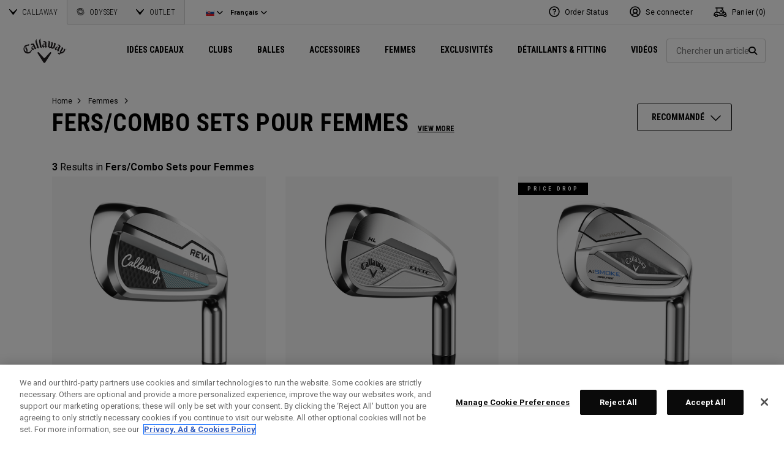

--- FILE ---
content_type: text/html;charset=UTF-8
request_url: https://eu.callawaygolf.com/fr/sk/callaway-golf/femmes/fers%2Fcombo-sets-pour-femmes/?setLocale=true
body_size: 30919
content:
 




































































































































<!DOCTYPE html PUBLIC "-//W3C//DTD XHTML 1.0 Strict//EN" "http://www.w3.org/TR/xhtml1/DTD/xhtml1-strict.dtd">
<html lang="fr-SK" xml:lang="fr-SK" xmlns="http://www.w3.org/1999/xhtml" class="cge no-js">
<head>



	
	<!-- OneTrust Cookies Consent Notice start -->
	
	<script src="https://cdn.cookielaw.org/scripttemplates/otSDKStub.js"  type="text/javascript" charset="UTF-8" data-domain-script="014d23fd-ebe4-4cfa-b05e-2fb01877c7e5" ></script>
	
	<script id="OTEnd" type="text/javascript">
		function OptanonWrapper() {
		
			
			
		}
	</script>
	
	<!-- OneTrust Cookies Consent Notice end -->
	





	<script> 
	   vice= { 
	        config: { 
	            viceAccountId: 'callawaygolf', 
	            viceSiteId: 'callawaygolfeu', 
	            viceZoneId: '', 
	            viceSectionId: ''
	        }
	    } 
	</script> 
	<script src='//vice-prod.sdiapi.com/vice_loader/callawaygolf/callawaygolfeu'></script>





<link rel="canonical" href="https://eu.callawaygolf.com/fr/sk/callaway-golf/femmes/fers%2Fcombo-sets-pour-femmes/" />








<link rel="alternate" hreflang="x-default" href="https://www.callawaygolf.com/womens-golf/womens-irons%2Fcombo-sets" />
<link rel="alternate" hreflang="de-AT" href="https://eu.callawaygolf.com/de/at/callaway-golf/damen/dameneisen-%2F-kombosets/" />
<link rel="alternate" hreflang="de-BE" href="https://eu.callawaygolf.com/de/be/callaway-golf/damen/dameneisen-%2F-kombosets/" />
<link rel="alternate" hreflang="de-DE" href="https://eu.callawaygolf.com/de/de/callaway-golf/damen/dameneisen-%2F-kombosets/" />
<link rel="alternate" hreflang="de-DK" href="https://eu.callawaygolf.com/de/dk/callaway-golf/damen/dameneisen-%2F-kombosets/" />
<link rel="alternate" hreflang="de-EE" href="https://eu.callawaygolf.com/de/ee/callaway-golf/damen/dameneisen-%2F-kombosets/" />
<link rel="alternate" hreflang="de-ES" href="https://eu.callawaygolf.com/de/es/callaway-golf/damen/dameneisen-%2F-kombosets/" />
<link rel="alternate" hreflang="de-FI" href="https://eu.callawaygolf.com/de/fi/callaway-golf/damen/dameneisen-%2F-kombosets/" />
<link rel="alternate" hreflang="de-FR" href="https://eu.callawaygolf.com/de/fr/callaway-golf/damen/dameneisen-%2F-kombosets/" />
<link rel="alternate" hreflang="de-GB" href="https://eu.callawaygolf.com/de/gb/callaway-golf/damen/dameneisen-%2F-kombosets/" />
<link rel="alternate" hreflang="de-GR" href="https://eu.callawaygolf.com/de/gr/callaway-golf/damen/dameneisen-%2F-kombosets/" />
<link rel="alternate" hreflang="de-IE" href="https://eu.callawaygolf.com/de/ie/callaway-golf/damen/dameneisen-%2F-kombosets/" />
<link rel="alternate" hreflang="de-IT" href="https://eu.callawaygolf.com/de/it/callaway-golf/damen/dameneisen-%2F-kombosets/" />
<link rel="alternate" hreflang="de-LT" href="https://eu.callawaygolf.com/de/lt/callaway-golf/damen/dameneisen-%2F-kombosets/" />
<link rel="alternate" hreflang="de-LU" href="https://eu.callawaygolf.com/de/lu/callaway-golf/damen/dameneisen-%2F-kombosets/" />
<link rel="alternate" hreflang="de-LV" href="https://eu.callawaygolf.com/de/lv/callaway-golf/damen/dameneisen-%2F-kombosets/" />
<link rel="alternate" hreflang="de-NL" href="https://eu.callawaygolf.com/de/nl/callaway-golf/damen/dameneisen-%2F-kombosets/" />
<link rel="alternate" hreflang="de-PT" href="https://eu.callawaygolf.com/de/pt/callaway-golf/damen/dameneisen-%2F-kombosets/" />
<link rel="alternate" hreflang="de-SE" href="https://eu.callawaygolf.com/de/se/callaway-golf/damen/dameneisen-%2F-kombosets/" />
<link rel="alternate" hreflang="de-SI" href="https://eu.callawaygolf.com/de/si/callaway-golf/damen/dameneisen-%2F-kombosets/" />
<link rel="alternate" hreflang="de-SK" href="https://eu.callawaygolf.com/de/sk/callaway-golf/damen/dameneisen-%2F-kombosets/" />
<link rel="alternate" hreflang="en-AT" href="https://eu.callawaygolf.com/en/at/callaway-golf/womens/womens-irons%2Fcombo-sets/" />
<link rel="alternate" hreflang="en-BE" href="https://eu.callawaygolf.com/en/be/callaway-golf/womens/womens-irons%2Fcombo-sets/" />
<link rel="alternate" hreflang="en-CA" href="https://www.callawaygolf.ca/en/womens-golf/womens-irons%2Fcombo-sets" />
<link rel="alternate" hreflang="en-DE" href="https://eu.callawaygolf.com/en/de/callaway-golf/womens/womens-irons%2Fcombo-sets/" />
<link rel="alternate" hreflang="en-DK" href="https://eu.callawaygolf.com/en/dk/callaway-golf/womens/womens-irons%2Fcombo-sets/" />
<link rel="alternate" hreflang="en-EE" href="https://eu.callawaygolf.com/en/ee/callaway-golf/womens/womens-irons%2Fcombo-sets/" />
<link rel="alternate" hreflang="en-ES" href="https://eu.callawaygolf.com/en/es/callaway-golf/womens/womens-irons%2Fcombo-sets/" />
<link rel="alternate" hreflang="en-FI" href="https://eu.callawaygolf.com/en/fi/callaway-golf/womens/womens-irons%2Fcombo-sets/" />
<link rel="alternate" hreflang="en-FR" href="https://eu.callawaygolf.com/en/fr/callaway-golf/womens/womens-irons%2Fcombo-sets/" />
<link rel="alternate" hreflang="en-GB" href="https://eu.callawaygolf.com/en/gb/callaway-golf/womens/womens-irons%2Fcombo-sets/" />
<link rel="alternate" hreflang="en-GR" href="https://eu.callawaygolf.com/en/gr/callaway-golf/womens/womens-irons%2Fcombo-sets/" />
<link rel="alternate" hreflang="en-IE" href="https://eu.callawaygolf.com/en/ie/callaway-golf/womens/womens-irons%2Fcombo-sets/" />
<link rel="alternate" hreflang="en-IT" href="https://eu.callawaygolf.com/en/it/callaway-golf/womens/womens-irons%2Fcombo-sets/" />
<link rel="alternate" hreflang="en-LT" href="https://eu.callawaygolf.com/en/lt/callaway-golf/womens/womens-irons%2Fcombo-sets/" />
<link rel="alternate" hreflang="en-LU" href="https://eu.callawaygolf.com/en/lu/callaway-golf/womens/womens-irons%2Fcombo-sets/" />
<link rel="alternate" hreflang="en-LV" href="https://eu.callawaygolf.com/en/lv/callaway-golf/womens/womens-irons%2Fcombo-sets/" />
<link rel="alternate" hreflang="en-NL" href="https://eu.callawaygolf.com/en/nl/callaway-golf/womens/womens-irons%2Fcombo-sets/" />
<link rel="alternate" hreflang="en-PT" href="https://eu.callawaygolf.com/en/pt/callaway-golf/womens/womens-irons%2Fcombo-sets/" />
<link rel="alternate" hreflang="en-SE" href="https://eu.callawaygolf.com/en/se/callaway-golf/womens/womens-irons%2Fcombo-sets/" />
<link rel="alternate" hreflang="en-SI" href="https://eu.callawaygolf.com/en/si/callaway-golf/womens/womens-irons%2Fcombo-sets/" />
<link rel="alternate" hreflang="en-SK" href="https://eu.callawaygolf.com/en/sk/callaway-golf/womens/womens-irons%2Fcombo-sets/" />
<link rel="alternate" hreflang="en-US" href="https://www.callawaygolf.com/womens-golf/womens-irons%2Fcombo-sets" />
<link rel="alternate" hreflang="fr-AT" href="https://eu.callawaygolf.com/fr/at/callaway-golf/femmes/fers%2Fcombo-sets-pour-femmes/" />
<link rel="alternate" hreflang="fr-BE" href="https://eu.callawaygolf.com/fr/be/callaway-golf/femmes/fers%2Fcombo-sets-pour-femmes/" />
<link rel="alternate" hreflang="fr-CA" href="https://www.callawaygolf.ca/fr/womens-golf/womens-irons%2Fcombo-sets" />
<link rel="alternate" hreflang="fr-DE" href="https://eu.callawaygolf.com/fr/de/callaway-golf/femmes/fers%2Fcombo-sets-pour-femmes/" />
<link rel="alternate" hreflang="fr-DK" href="https://eu.callawaygolf.com/fr/dk/callaway-golf/femmes/fers%2Fcombo-sets-pour-femmes/" />
<link rel="alternate" hreflang="fr-EE" href="https://eu.callawaygolf.com/fr/ee/callaway-golf/femmes/fers%2Fcombo-sets-pour-femmes/" />
<link rel="alternate" hreflang="fr-ES" href="https://eu.callawaygolf.com/fr/es/callaway-golf/femmes/fers%2Fcombo-sets-pour-femmes/" />
<link rel="alternate" hreflang="fr-FI" href="https://eu.callawaygolf.com/fr/fi/callaway-golf/femmes/fers%2Fcombo-sets-pour-femmes/" />
<link rel="alternate" hreflang="fr-FR" href="https://eu.callawaygolf.com/fr/fr/callaway-golf/femmes/fers%2Fcombo-sets-pour-femmes/" />
<link rel="alternate" hreflang="fr-GB" href="https://eu.callawaygolf.com/fr/gb/callaway-golf/femmes/fers%2Fcombo-sets-pour-femmes/" />
<link rel="alternate" hreflang="fr-GR" href="https://eu.callawaygolf.com/fr/gr/callaway-golf/femmes/fers%2Fcombo-sets-pour-femmes/" />
<link rel="alternate" hreflang="fr-IE" href="https://eu.callawaygolf.com/fr/ie/callaway-golf/femmes/fers%2Fcombo-sets-pour-femmes/" />
<link rel="alternate" hreflang="fr-IT" href="https://eu.callawaygolf.com/fr/it/callaway-golf/femmes/fers%2Fcombo-sets-pour-femmes/" />
<link rel="alternate" hreflang="fr-LT" href="https://eu.callawaygolf.com/fr/lt/callaway-golf/femmes/fers%2Fcombo-sets-pour-femmes/" />
<link rel="alternate" hreflang="fr-LU" href="https://eu.callawaygolf.com/fr/lu/callaway-golf/femmes/fers%2Fcombo-sets-pour-femmes/" />
<link rel="alternate" hreflang="fr-LV" href="https://eu.callawaygolf.com/fr/lv/callaway-golf/femmes/fers%2Fcombo-sets-pour-femmes/" />
<link rel="alternate" hreflang="fr-NL" href="https://eu.callawaygolf.com/fr/nl/callaway-golf/femmes/fers%2Fcombo-sets-pour-femmes/" />
<link rel="alternate" hreflang="fr-PT" href="https://eu.callawaygolf.com/fr/pt/callaway-golf/femmes/fers%2Fcombo-sets-pour-femmes/" />
<link rel="alternate" hreflang="fr-SE" href="https://eu.callawaygolf.com/fr/se/callaway-golf/femmes/fers%2Fcombo-sets-pour-femmes/" />
<link rel="alternate" hreflang="fr-SI" href="https://eu.callawaygolf.com/fr/si/callaway-golf/femmes/fers%2Fcombo-sets-pour-femmes/" />
<link rel="alternate" hreflang="fr-SK" href="https://eu.callawaygolf.com/fr/sk/callaway-golf/femmes/fers%2Fcombo-sets-pour-femmes/" />


<!-- <link rel="stylesheet" href="/on/demandware.static/Sites-CG4_EU-Site/-/fr_SK/v1766126393915/css/style.css" />-->









<link rel="preconnect" href="//cdn.dynamicyield.com"> 
<link rel="preconnect" href="//st.dynamicyield.com">
<link rel="preconnect" href="//rcom.dynamicyield.com">
<link rel="dns-prefetch" href="//cdn.dynamicyield.com">
<link rel="dns-prefetch" href="//st.dynamicyield.com">
<link rel="dns-prefetch" href="//rcom.dynamicyield.com">
<link rel="dns-prefetch" href="//sits-pod21.demandware.net"> 
<link rel="dns-prefetch" href="//ajax.aspnetcdn.com"> 
<link rel="dns-prefetch" href="//ajax.googleapis.com"> 
<link rel="dns-prefetch" href="//fonts.googleapis.com"> 
<link rel="dns-prefetch" href="//use.typekit.net"> 
<link rel="dns-prefetch" href="//p.typekit.net"> 
<link rel="dns-prefetch" href="//ugc.callawaygolfpreowned.com"> 
<link rel="dns-prefetch" href="//magpie-static.ugc.bazaarvoice.com"> 
<link rel="dns-prefetch" href="//network-a.bazaarvoice.com"> 
<link rel="dns-prefetch" href="//pbs.twimg.com"> 
<link rel="dns-prefetch" href="//i1.ytimg.com"> 
<link rel="dns-prefetch" href="//chanalytics.merchantadvantage.com"> 






<script data-ot-ignore src="https://ajax.googleapis.com/ajax/libs/jquery/1.10.2/jquery.min.js"></script>
<script data-ot-ignore src="https://ajax.googleapis.com/ajax/libs/jqueryui/1.9.2/jquery-ui.min.js"></script>
<script data-ot-ignore src="https://eu.callawaygolf.com/on/demandware.static/Sites-CG4_EU-Site/-/fr_SK/v1766126393915/js/jquery/jquery-validate.1.14.0.min.js"></script>
<script data-ot-ignore src="https://eu.callawaygolf.com/on/demandware.static/Sites-CG4_EU-Site/-/fr_SK/v1766126393915/js/jquerybrowserpatch.js"></script>

<script data-ot-ignore src="https://eu.callawaygolf.com/on/demandware.static/Sites-CG4_EU-Site/-/fr_SK/v1766126393915/js/jquery/jquery.mobile.touch.min.js"></script>

<script data-ot-ignore src="https://eu.callawaygolf.com/on/demandware.static/Sites-CG4_EU-Site/-/fr_SK/v1766126393915/js/jquery/jquery.touchpunch.min.js"></script>
<script data-ot-ignore type="text/javascript" src="https://eu.callawaygolf.com/on/demandware.static/Sites-CG4_EU-Site/-/fr_SK/v1766126393915/js/jq-extension.min.js"></script>

<script data-ot-ignore type="text/javascript" src="https://eu.callawaygolf.com/on/demandware.static/Sites-CG4_EU-Site/-/fr_SK/v1766126393915/global/js/focus.min.js"></script>
<script data-ot-ignore>
(function () {
if (!window.JSON) {
window.JSON = {
parse : function(sJSON) {
return eval("(" + sJSON + ")");
},
stringify : function(vContent) {
if (vContent instanceof Object) {
var sOutput = "";
if (vContent.constructor === Array) {
for ( var nId = 0; nId < vContent.length; sOutput += this.stringify(vContent[nId]) + ",", nId++);
return "[" + sOutput.substr(0, sOutput.length - 1) + "]";
}
if (vContent.toString !== Object.prototype.toString) {
return "\"" + vContent.toString().replace(/"/g, "\$&") + "\"";
}
for ( var sProp in vContent) {
sOutput += "\"" + sProp.replace(/"/g, "\$&") + "\":" + this.stringify(vContent[sProp]) + ",";
}
return "{" + sOutput.substr(0, sOutput.length - 1) + "}";
}
return typeof vContent === "string" ? "\"" + vContent.replace(/"/g, "\$&") + "\"" : String(vContent);
}
};
}
})();
</script>
<script data-ot-ignore src="https://eu.callawaygolf.com/on/demandware.static/Sites-CG4_EU-Site/-/fr_SK/v1766126393915/js/promise.min.js"></script>
<script data-ot-ignore src="https://eu.callawaygolf.com/on/demandware.static/Sites-CG4_EU-Site/-/fr_SK/v1766126393915/js/url-polyfill.min.js"></script>
<script data-ot-ignore src="https://eu.callawaygolf.com/on/demandware.static/Sites-CG4_EU-Site/-/fr_SK/v1766126393915/js/require.min.js"></script>


<script data-ot-ignore id="cryptolib">
window.CryptoLib = null;
window.Tarp && Tarp.require({
"main": "crypto/cryptolib.js",
"paths": [
"https://eu.callawaygolf.com/on/demandware.static/Sites-CG4_EU-Site/-/fr_SK/v1766126393915/"
]
}).then(function (m) {
window.CryptoLib = m;
CryptoLib.setCurve(CryptoLib.core.ecc.curves.c256);
CryptoLib.generateKeys();
});
</script>

<script data-ot-ignore type="text/javascript" src="https://eu.callawaygolf.com/on/demandware.static/Sites-CG4_EU-Site/-/fr_SK/v1766126393915/js/core-min.js"></script>
<script data-ot-ignore type="text/javascript" src="https://eu.callawaygolf.com/on/demandware.static/Sites-CG4_EU-Site/-/fr_SK/v1766126393915/js/sha256-min.js"></script>
<script data-ot-ignore type="text/javascript" src="https://eu.callawaygolf.com/on/demandware.static/Sites-CG4_EU-Site/-/fr_SK/v1766126393915/global/js/headerlogin.min.js"></script>
<script data-ot-ignore type="text/javascript">
	$(document).ready(function() {
		$(".sign-in-form").headerLogin({
			"messages": {
				"genericError": "Unable to complete your request. Please try again.",
				"timeoutError": "It's taking longer than expected to sign in. Please try again.",
				"abortedError": "Sign in request aborted. Please try again.",
				"authError": "Veuillez v&#xE9;rifier que votre adresse e-mail et votre mot de passe sont corrects et r&#xE9;essayer."
			},
			"urls": {
				"serverKey": "https://eu.callawaygolf.com/on/demandware.store/Sites-CG4_EU-Site/fr_SK/Crypto-GetPublicKey",
				"remoteInclude": "/on/demandware.store/Sites-CG4_EU-Site/fr_SK/Header-RemoteInclude",
				"refreshUrl": "/fr/sk/account"
			}
		});
	});
</script>

<script data-ot-ignore src="https://eu.callawaygolf.com/on/demandware.static/Sites-CG4_EU-Site/-/fr_SK/v1766126393915/global/js/cookies.min.js"></script>

<script data-ot-ignore type="text/javascript" src="https://eu.callawaygolf.com/on/demandware.static/Sites-CG4_EU-Site/-/fr_SK/v1766126393915/global/js/ajaxq.min.js"></script>

<script data-ot-ignore src="https://eu.callawaygolf.com/on/demandware.static/Sites-CG4_EU-Site/-/fr_SK/v1766126393915/global/js/modernizr.min.js"></script>

<script data-ot-ignore src="https://eu.callawaygolf.com/on/demandware.static/Sites-CG4_EU-Site/-/fr_SK/v1766126393915/global/js/mediaquery.min.js"></script>

<link rel="preload" href="https://eu.callawaygolf.com/on/demandware.static/Sites-CG4_EU-Site/-/fr_SK/v1766126393915/global/js/vscroll.min.js" as="style" onload="this.onload=null;this.rel='stylesheet'">
<noscript><link rel="stylesheet" href="https://eu.callawaygolf.com/on/demandware.static/Sites-CG4_EU-Site/-/fr_SK/v1766126393915/global/js/vscroll.min.js"></noscript>


<link rel="preload" href="https://eu.callawaygolf.com/on/demandware.static/Sites-CG4_EU-Site/-/fr_SK/v1766126393915/slidepanel/slidepanel.min.css" as="style" onload="this.onload=null;this.rel='stylesheet'">
<noscript><link rel="stylesheet" href="https://eu.callawaygolf.com/on/demandware.static/Sites-CG4_EU-Site/-/fr_SK/v1766126393915/slidepanel/slidepanel.min.css"></noscript>

<link rel="preload" href="https://eu.callawaygolf.com/on/demandware.static/Sites-CG4_EU-Site/-/fr_SK/v1766126393915/swiper6/swiper-bundle.min.css" as="style" onload="this.onload=null;this.rel='stylesheet'">
<noscript><link rel="stylesheet" href="https://eu.callawaygolf.com/on/demandware.static/Sites-CG4_EU-Site/-/fr_SK/v1766126393915/swiper6/swiper-bundle.min.css"></noscript>

<link rel="stylesheet" type="text/css" href="https://eu.callawaygolf.com/on/demandware.static/Sites-CG4_EU-Site/-/fr_SK/v1766126393915/bootstrap4-6/css/bootstrap.min.css" />

<link rel="preload" href="https://eu.callawaygolf.com/on/demandware.static/Sites-CG4_EU-Site/-/fr_SK/v1766126393915/aos/css/aos.min.css" as="style" onload="this.onload=null;this.rel='stylesheet'">
<noscript><link rel="stylesheet" href="https://eu.callawaygolf.com/on/demandware.static/Sites-CG4_EU-Site/-/fr_SK/v1766126393915/aos/css/aos.min.css"></noscript>

<link rel="stylesheet" href="https://eu.callawaygolf.com/on/demandware.static/Sites-CG4_EU-Site/-/fr_SK/v1766126393915/slick/slick.min.css" />
<script data-ot-ignore type="text/javascript" src="https://eu.callawaygolf.com/on/demandware.static/Sites-CG4_EU-Site/-/fr_SK/v1766126393915/slick/slick.min.js"></script>

<link rel="preload" href="https://eu.callawaygolf.com/on/demandware.static/Sites-CG4_EU-Site/-/fr_SK/v1766126393915/lory/lory.min.css" as="style" onload="this.onload=null;this.rel='stylesheet'">
<noscript><link rel="stylesheet" href="https://eu.callawaygolf.com/on/demandware.static/Sites-CG4_EU-Site/-/fr_SK/v1766126393915/lory/lory.min.css"></noscript>
<!--[if (gte IE 6)&(lte IE 8)]>
<script data-ot-ignore type="text/javascript" src="https://eu.callawaygolf.com/on/demandware.static/Sites-CG4_EU-Site/-/fr_SK/v1766126393915/global/js/selectivizr.min.js"></script>
<![endif]-->










<script>
window.DY = window.DY || {};
DY.recommendationContext = {
type:'CATEGORY',
data: ["Fers/Combo Sets pour Femmes"],
lng: 'fr_SK'
};
</script>



<script type="text/javascript"src="//cdn.dynamicyield.com/api/8772767/api_dynamic.js"></script>
<script type="text/javascript"src="//cdn.dynamicyield.com/api/8772767/api_static.js"></script>




<script>
document.addEventListener('DOMContentLoaded', function () {
var params = new URLSearchParams(window.location.search);
var emailHash = '';

emailHash = params.has('email_address') && window.CryptoJS ? CryptoJS.SHA256(params.get('email_address').toLowerCase()).toString() : '';
window.DY && DY.API('event', {
name: 'Identify',
properties: {
dyType: 'identify-v1',
hashedEmail: emailHash
},
});

}, false);
</script>










	<title>Clubs de Golf pour Femmes| S&eacute;ries de Fers/Combo | Clubs de Golf Callaway</title><!-- Version: 1.0.1560 Date: 8/10/2016  -->







<script>
window.SiteHelper = {"ID":"CG4_EU","isProduction":true,"isStaging":false,"isDevelopment":false,"isMicroCartWebSite":false,"isNoEcommerceWebSite":false,"isMultiLocaleWebSite":true,"useGeolocation":true,"isCGPOWebSite":false,"isSHOPWebSite":false,"isODYWebSite":false,"isODYIntlWebSite":false,"isGCWebSite":false,"isVIPWebSite":false,"isCGWebSite":false,"isCGIntlWebSite":false,"isCGJapanWebSite":false,"isCGUKWebSite":true,"isCGEuropeWebSite":true,"isCGEuropeEcommerceWebSite":true,"isCGCanadaWebSite":false,"isRewardsWebSite":false,"isOGIOWebSite":false,"isCGIntlNoSubscribe":false,"isCGKoreaWebSite":false,"isOGIOJapanWebSite":false,"isJapanWebSite":false,"isOGIOEuropeWebSite":false,"isEuropeEcommerceWebSite":true,"isTopgolfWebSite":false,"currencyCode":"EUR","currentLocale":"fr_SK","currentLanguage":"fr","currentCountry":"SK","defaultLocale":"en_GB","defaultCountry":"GB","trackingAllowed":true,"salesChannel":"CEU","currencyPrefix":"€","locale":"fr_SK","timezone":"Europe/London","checkRealTimeInventory":false,"currentSharedSiteID":"cge","bvJsUrl":""};
</script>











<script>
var ResourceHelper = function () {};
(function () {
var res = {
  "app_callawaygolf.global.header.viewall": "Voir plus",
  "app_account.email.subscribesuccess": "Merci de vous &#xEA;tre inscrit.",
  "app_account.email.subscribeerror": "Une erreur est survenue lors du traitement de votre inscription.",
  "app_content.configurator.selectone": "- Select one -",
  "app_content.configurator.stock": "Stock",
  "app_content.configurator.custom": "Custom",
  "app_callawaygolf.configurator.ajax.next": "Suivant",
  "app_callawaygolf.configurator.option.standard": "Option standard",
  "app_callawaygolf.configurator.option.custom": "Option personnalis&#xE9;e",
  "app_callawaygolf.configurator.filter.showall": "Tout voir",
  "app_callawaygolf.configurator.filter.shopallbrands": "Shop All Brands",
  "app_callawaygolf.configurator.currency.prefix": "€",
  "app_callawaygolf.configurator.currency.suffix": "",
  "app_callawaygolf.configurator.editconfiguration": "Modifier la configuration",
  "app_callawaygolf.configurator.label.savebutton": "Sauvegarder",
  "app_callawaygolf.configurator.msg.charcount": "Caract&#xE8;res",
  "app_callawaygolf.configurator.emailconfig.status.error": "Une erreur est survenue lors du traitement de votre demande.",
  "app_content.fitting.error": "There was a problem communicating with the server.",
  "app_content.fitting.email.status.success": "The email was successfully sent.",
  "app_content.fitting.navsteps": "Step {0} of {1}",
  "toulongarage.toulon.button.select": "Select",
  "toulongarage.toulon.summary.color": "Color:",
  "toulongarage.toulon.summary.zone1": "Logo T:",
  "toulongarage.toulon.summary.zone2": "Logo Pyramid:",
  "toulongarage.toulon.summary.zone3": "Hosel:",
  "toulongarage.toulon.summary.zone4": "Alignment Aid:",
  "toulongarage.toulon.summary.zone5": "Odyssey Swirl:",
  "toulongarage.toulon.summary.zone6": "Odyssey Text:",
  "toulongarage.toulon.summary.zonetoe": "Toe:",
  "toulongarage.toulon.summary.zoneheel": "Heel:",
  "toulongarage.toulon.hosel.price": "+ 100.00",
  "toulongarage.toulon.price.upcharge": "Upcharge",
  "toulongarage.toulon.itemcount.reader": "<span class=\\\"current\\\"></span> of <span class=\\\"count\\\"></span>.",
  "app_content.locator.appointment": "Book Fitting Appointment",
  "app_callawaygolf.rewards.join.base": "You could earn <strong>{0}</strong> points with this purchase when you join Callaway Rewards!",
  "app_callawaygolf.rewards.join.bonus": "You could earn <strong><s>{0}</s> {1} points</strong> with this purchase when you join Callaway Rewards!",
  "app_callawaygolf.rewards.earn.base": "Earn <strong>{0} points</strong> with this purchase!",
  "app_callawaygolf.rewards.earn.bonus": "Earn <strong><s>{0}</s> {1} points</strong> with this purchase!",
  "app_callawaygolf.rewards.tier.bonus": "This item qualifies for an additional {0} points to our {1} Rewards Members."
}
var locale = "fr_SK";
ResourceHelper.msg = function () {
var args = Array.prototype.slice.call(arguments);
var str;
var key = args.shift();
var bundleName = args.shift();
var prop = bundleName + "." + key;
if (res[prop] && res[prop] !== null) {
str = res[prop];
}
else {
str = null;
}
if (str && args.length > 0) {
for (var i = 0; i < args.length; i++) {
str = str.replace("{" + i + "}", args[i]);
}
}
return str;
};
})();
</script>







	
		<meta name="google-site-verification" content="YkryXtdn7Zq1OsJajVqir0KCv2uCISaet5mGm5sWA_Y" />
	


<script ot-data-ignore>
var _lazy = [],
_gaq = window._gaq || [],
common = [],
site = [];
</script>








<script>
window.fbAsyncInit = function() {
FB.init({
appId : "2033468350125632",
xfbml : true,
version : 'v2.8'
});
};
(function(d, s, id) {
var js, fjs = d.getElementsByTagName(s)[0];
if (d.getElementById(id)) {
return;
}
js = d.createElement(s);
js.id = id;
js.src = "//connect.facebook.net/en_US/sdk.js";
fjs.parentNode.insertBefore(js, fjs);
}(document, 'script', 'facebook-jssdk'));
</script>

<script type="text/javascript">//<!--
/* <![CDATA[ (head-active_data.js) */
var dw = (window.dw || {});
dw.ac = {
    _analytics: null,
    _events: [],
    _category: "",
    _searchData: "",
    _anact: "",
    _anact_nohit_tag: "",
    _analytics_enabled: "true",
    _timeZone: "Europe/London",
    _capture: function(configs) {
        if (Object.prototype.toString.call(configs) === "[object Array]") {
            configs.forEach(captureObject);
            return;
        }
        dw.ac._events.push(configs);
    },
	capture: function() { 
		dw.ac._capture(arguments);
		// send to CQ as well:
		if (window.CQuotient) {
			window.CQuotient.trackEventsFromAC(arguments);
		}
	},
    EV_PRD_SEARCHHIT: "searchhit",
    EV_PRD_DETAIL: "detail",
    EV_PRD_RECOMMENDATION: "recommendation",
    EV_PRD_SETPRODUCT: "setproduct",
    applyContext: function(context) {
        if (typeof context === "object" && context.hasOwnProperty("category")) {
        	dw.ac._category = context.category;
        }
        if (typeof context === "object" && context.hasOwnProperty("searchData")) {
        	dw.ac._searchData = context.searchData;
        }
    },
    setDWAnalytics: function(analytics) {
        dw.ac._analytics = analytics;
    },
    eventsIsEmpty: function() {
        return 0 == dw.ac._events.length;
    }
};
/* ]]> */
// -->
</script>
<script type="text/javascript">//<!--
/* <![CDATA[ (head-cquotient.js) */
var CQuotient = window.CQuotient = {};
CQuotient.clientId = 'aadh-CG4_EU';
CQuotient.realm = 'AADH';
CQuotient.siteId = 'CG4_EU';
CQuotient.instanceType = 'prd';
CQuotient.locale = 'fr_SK';
CQuotient.fbPixelId = '__UNKNOWN__';
CQuotient.activities = [];
CQuotient.cqcid='';
CQuotient.cquid='';
CQuotient.cqeid='';
CQuotient.cqlid='';
CQuotient.apiHost='api.cquotient.com';
/* Turn this on to test against Staging Einstein */
/* CQuotient.useTest= true; */
CQuotient.useTest = ('true' === 'false');
CQuotient.initFromCookies = function () {
	var ca = document.cookie.split(';');
	for(var i=0;i < ca.length;i++) {
	  var c = ca[i];
	  while (c.charAt(0)==' ') c = c.substring(1,c.length);
	  if (c.indexOf('cqcid=') == 0) {
		CQuotient.cqcid=c.substring('cqcid='.length,c.length);
	  } else if (c.indexOf('cquid=') == 0) {
		  var value = c.substring('cquid='.length,c.length);
		  if (value) {
		  	var split_value = value.split("|", 3);
		  	if (split_value.length > 0) {
			  CQuotient.cquid=split_value[0];
		  	}
		  	if (split_value.length > 1) {
			  CQuotient.cqeid=split_value[1];
		  	}
		  	if (split_value.length > 2) {
			  CQuotient.cqlid=split_value[2];
		  	}
		  }
	  }
	}
}
CQuotient.getCQCookieId = function () {
	if(window.CQuotient.cqcid == '')
		window.CQuotient.initFromCookies();
	return window.CQuotient.cqcid;
};
CQuotient.getCQUserId = function () {
	if(window.CQuotient.cquid == '')
		window.CQuotient.initFromCookies();
	return window.CQuotient.cquid;
};
CQuotient.getCQHashedEmail = function () {
	if(window.CQuotient.cqeid == '')
		window.CQuotient.initFromCookies();
	return window.CQuotient.cqeid;
};
CQuotient.getCQHashedLogin = function () {
	if(window.CQuotient.cqlid == '')
		window.CQuotient.initFromCookies();
	return window.CQuotient.cqlid;
};
CQuotient.trackEventsFromAC = function (/* Object or Array */ events) {
try {
	if (Object.prototype.toString.call(events) === "[object Array]") {
		events.forEach(_trackASingleCQEvent);
	} else {
		CQuotient._trackASingleCQEvent(events);
	}
} catch(err) {}
};
CQuotient._trackASingleCQEvent = function ( /* Object */ event) {
	if (event && event.id) {
		if (event.type === dw.ac.EV_PRD_DETAIL) {
			CQuotient.trackViewProduct( {id:'', alt_id: event.id, type: 'raw_sku'} );
		} // not handling the other dw.ac.* events currently
	}
};
CQuotient.trackViewProduct = function(/* Object */ cqParamData){
	var cq_params = {};
	cq_params.cookieId = CQuotient.getCQCookieId();
	cq_params.userId = CQuotient.getCQUserId();
	cq_params.emailId = CQuotient.getCQHashedEmail();
	cq_params.loginId = CQuotient.getCQHashedLogin();
	cq_params.product = cqParamData.product;
	cq_params.realm = cqParamData.realm;
	cq_params.siteId = cqParamData.siteId;
	cq_params.instanceType = cqParamData.instanceType;
	cq_params.locale = CQuotient.locale;
	
	if(CQuotient.sendActivity) {
		CQuotient.sendActivity(CQuotient.clientId, 'viewProduct', cq_params);
	} else {
		CQuotient.activities.push({activityType: 'viewProduct', parameters: cq_params});
	}
};
/* ]]> */
// -->
</script>




<script data-ot-ignore id="lazy-loader">
(function() {
var js, s= null;
try{
js = document.createElement("script");
js.setAttribute("data-ot-ignore", "");
js.async = true;

js.src = "https://eu.callawaygolf.com/on/demandware.static/Sites-CG4_EU-Site/-/fr_SK/v1766126393915/js/utils/lazyLoader.min.js";

s = document.getElementsByTagName("script")[0];
s.parentNode.insertBefore(js, s);
}catch(err){
window.$ && $.reportError && $.reportError({
"scriptLog" : "LazyLoader Script Implementation",
"error" : err,
"data" : {
"js" : js.src,
"s" : s
},
"origin" : "lazyLoader.isml"
});
}
})();
</script>













	
	
	
		
	
	
	<script>
		var gtmDataNoCache = {"gaPropertyID":"UA-63625355-5","trackingAllowed":true,"ssoID":"","ssoIDsha256":"","currencyCode":"EUR","locale":"fr_SK","customerType":"new","customerTypeBinary":0,"basketID":"49b72600d8fdf1197a1e996fb6","sessionID":"APcQaoH3n_mLQ49U9fsbvASsZSa4jTqSRIc=","rewardsTierID":1,"rewardsTierName":"","rewardsTierMultiplier":1,"utm_medium":"","emailRaw":"","emailHash":"","entryURL":"/on/demandware.store/Sites-CG4_EU-Site/fr_SK/Search-Show?cgid=womens-category-irons-sets&setLocale=true","phone":"","phoneHash":"","customerGroups":"Everyone, GDPR Not Responded, Not Subscribed, Not Subscribed Not Google, Unregistered, non account holder - non rewards, not rewards"};
	</script>
	


<script>
var gtmData = {"siteVersion":"SFCC","pageType":"SubCategoryLanding","title":"cge > womens-golf > womens-category-irons-sets","categoryID":"womens-category-irons-sets","categoryName":"Fers/Combo Sets pour Femmes","dyType":"CATEGORY"};
Object.assign(gtmData,gtmDataNoCache);
var dataLayer = [gtmData];

var yottaaGroup = window.yo ? 'optimized' : 'control';
dataLayer.push({'yottaaGroup': yottaaGroup});
</script>
<!-- Google Tag Manager (noscript) -->
<noscript><iframe src="https://www.googletagmanager.com/ns.html?id=GTM-MLHTRR9"
height="0" width="0" style="display:none;visibility:hidden"></iframe></noscript>
<!-- End Google Tag Manager (noscript) -->
<!-- Google Tag Manager -->
<script>(function(w,d,s,l,i){w[l]=w[l]||[];w[l].push({'gtm.start':
new Date().getTime(),event:'gtm.js'});var f=d.getElementsByTagName(s)[0],
j=d.createElement(s),dl=l!='dataLayer'?'&l='+l:'';j.async=true;j.src=
'https://www.googletagmanager.com/gtm.js?id='+i+dl;f.parentNode.insertBefore(j,f);
})(window,document,'script','dataLayer','GTM-MLHTRR9');</script>
<!-- End Google Tag Manager -->


<script data-ot-ignore type="text/javascript">
	$(function() {
		
		$(document).on('click','a.internalpromo',function() {
			var promoId = $(this).data("promo-id");
			var promoPosition = $(this).data("promo-position");
			if (promoId) {
				window.dataLayer && dataLayer.push({
					'event': 'Internal Promotions:click',
					'promoID': promoId,
					'ecommerce_ua': {
						'promoClick': {
							'promotions': [{
								'id': promoId,
								'position': promoPosition
							}]
						}
					}
				});
			}
		});
		
		
		$(document).on('submit','.search-form form, .site-search form',function() {
			var searchQuery = $('input.search-input').val().toLowerCase();
			searchQuery && window.dataLayer && dataLayer.push({
				'event':'Site Search:search',
				'searchQuery': searchQuery
			});
		});
		
		
		
		
		
		
		
		
		
		
		
		//VISITS TO SOCIAL PAGES
		$(".trackSocialLink").click(function() {
			var url = $(this).attr("href");
		  	var network = '';
		  	if (url.match('facebook')) network = 'facebook';
		  	else if (url.match('twitter')) network = 'twitter';
		  	else if (url.match('instagram')) network = 'instagram';
		  	else if (url.match('youtube')) network = 'youtube';
		  	else if (url.match('vine')) network = 'vine';
		  	else if (url.match('pinterest')) network = 'pinterest';
		  	window.dataLayer && dataLayer.push({
		  		'event': 'socialInteraction',
		  		'socialNetwork': network,
		  		'socialAction': 'Visit',
		  		'socialTarget': url
		  	});
		});
		//PDP MEDIA VIEWS
		$('a.mediaModalView').click(function() {
			window.dataLayer && dataLayer.push({'event':'Media:view'});
		});
		
		//CUSTOM LOGO
		$("a.customLogoQuoteLink").click(function() {
			window.dataLayer && dataLayer.push({'event':'Custom Logo:quote'});	
		});
		$("a.customLogoEmailLink").click(function() {
			window.dataLayer && dataLayer.push({'event':'Custom Logo:email'});
		});
	});
</script>



<meta name="viewport" content="width=device-width, initial-scale=1.0, minimum-scale=1.0, user-scalable=no" />
<meta name="apple-mobile-web-app-capable" content="yes">
<style type="text/css">
@viewport { zoom: 1.0; width: device-width; }
@-ms-viewport { width: extend-to-zoom; zoom: 1.0; }
</style>
<link rel="preload" href="https://eu.callawaygolf.com/on/demandware.static/Sites-CG4_EU-Site/-/fr_SK/v1766126393915/global/css/themify-icons.min.css" as="style" onload="this.onload=null;this.rel='stylesheet'">
<noscript><link rel="stylesheet" href="https://eu.callawaygolf.com/on/demandware.static/Sites-CG4_EU-Site/-/fr_SK/v1766126393915/global/css/themify-icons.min.css"></noscript>
<link rel="stylesheet" href="https://eu.callawaygolf.com/on/demandware.static/Sites-CG4_EU-Site/-/fr_SK/v1766126393915/css/callawaygolf.min.css" />

<link rel="stylesheet" href="https://eu.callawaygolf.com/on/demandware.static/Sites-CG4_EU-Site/-/fr_SK/v1766126393915/css/callawaygolf-responsive.min.css" />

<link rel="stylesheet" href="https://eu.callawaygolf.com/on/demandware.static/Sites-CG4_EU-Site/-/fr_SK/v1766126393915/css/category.min.css" />
<link rel="stylesheet" href="https://eu.callawaygolf.com/on/demandware.static/Sites-CG4_EU-Site/-/fr_SK/v1766126393915/css/content.min.css" />
<link rel="stylesheet" href="https://eu.callawaygolf.com/on/demandware.static/Sites-CG4_EU-Site/-/fr_SK/v1766126393915/css/landing.min.css" />


<link rel="stylesheet" href="https://eu.callawaygolf.com/on/demandware.static/Sites-CG4_EU-Site/-/fr_SK/v1766126393915/css/global.min.css" />
<script data-ot-ignore src="https://eu.callawaygolf.com/on/demandware.static/Sites-CG4_EU-Site/-/fr_SK/v1766126393915/js/callawaygolf.min.js"></script>

<link rel="stylesheet" href="https://eu.callawaygolf.com/on/demandware.static/Sites-CG4_EU-Site/-/fr_SK/v1766126393915/css/nav.min.css" />
<script data-ot-ignore src="https://eu.callawaygolf.com/on/demandware.static/Sites-CG4_EU-Site/-/fr_SK/v1766126393915/js/nav.min.js"></script>
<!-- Reddit Pixel Code -->




<!-- Facebook Conversions Code -->




<script data-ot-ignore src="https://eu.callawaygolf.com/on/demandware.static/Sites-CG4_EU-Site/-/fr_SK/v1766126393915/js/utils/uuidv4.min.js"></script>
<script type="text/javascript">
function reportFBEvent(eventType, eventObj, orderNum) {
var eventID = uuidv4(); // ⇨ '1b9d6bcd-bbfd-4b2d-9b5d-ab8dfbbd4bed'

var url = "/on/demandware.store/Sites-CG4_EU-Site/fr_SK/Vendor-ReportFBEvent";
var payload = {
'event_name': eventType,
'event_id': eventID,
};
if (eventObj) payload.custom_data = JSON.stringify(eventObj);
if (orderNum) payload.order_number = orderNum;
$.post(url,payload);

window.fbq && fbq('track', eventType, eventObj, {'eventID': eventID});
}
</script>





<!-- Facebook Pixel Code -->
<script>
!function(f,b,e,v,n,t,s){if(f.fbq)return;n=f.fbq=function(){n.callMethod?
n.callMethod.apply(n,arguments):n.queue.push(arguments)};if(!f._fbq)f._fbq=n;
n.push=n;n.loaded=!0;n.version='2.0';n.queue=[];t=b.createElement(e);t.async=!0;
t.src=v;s=b.getElementsByTagName(e)[0];s.parentNode.insertBefore(t,s)}(window,
document,'script','//connect.facebook.net/en_US/fbevents.js');
fbq('init', '205869076563783', {});
reportFBEvent("PageView");
</script>
<noscript><img height="1" width="1" style="display:none"
src="https://www.facebook.com/tr?id=205869076563783&ev=PageView&noscript=1"
/></noscript>

<script>
reportFBEvent('ViewContent', {
content_name: 'SubCategoryLanding',
content_category: 'womens-category-irons-sets',
});
</script>
<noscript><img height="1" width="1" style="display:none"
src="https://www.facebook.com/tr?id=205869076563783&ev=ViewContent&cd[content_type]=product&cd[content_name]=womens-category-irons-sets&cd[content_ids]=womens-category-irons-sets&noscript=1"
/></noscript>



<!-- Google Call Tracking -->


<script type="text/javascript">
(function(a,e,c,f,g,b,d){var
h={ak:"958577606",cl:"Vh1dCIH6l1gQxveKyQM"};a[c]=a[c]||
function(){(a[c].q=a[c].q||[]).push(arguments)};a[f]||
(a[f]=h.ak);b=e.createElement(g);b.async=1;b.src="//www.gstatic.com/wcm/loader.js";d=e.getElementsByTagName(g)[0];d.parentNode.insertBefore(b,d);a._googWcmGet=function(b,d,e){a[c](2,b,h,d,null,new
Date,e)}})(window,document,"_googWcmImpl","_googWcmAk","script");
</script>
<script type="text/javascript">
$(window).load(function() {
var $configuratorintro = $('#configurator-intro,#configurator-intro-row');
if ($configuratorintro.length > 0) {
var pdpText = $configuratorintro.html();
pdpText = pdpText.replace('888-382-9604','<span class="gphone">888-382-9604</span>');
$configuratorintro.html(pdpText);
}
_googWcmGet('gphone','888-382-9604');
});
</script>









<script data-ot-ignore>
var ssoId = '';
</script>

<!-- Google Analytics -->





<link rel="preconnect" href="https://fonts.gstatic.com">
<link href="https://fonts.googleapis.com/css2?family=Roboto+Condensed:wght@300;700&family=Roboto:ital,wght@0,400;0,700;1,400;1,700&display=swap" rel="stylesheet">

<link rel="stylesheet" href="https://kit.fontawesome.com/de64969fa0.css" crossorigin="anonymous">
<link rel="stylesheet" href="https://use.typekit.net/wtj0cju.css">
<!-- Google reCAPTCHA 111-->
<script data-ot-ignore type="text/javascript">
var onloadCallback = function() {
if (document.getElementById("recaptcha")) { // checkout registration recaptcha
var widgetId = grecaptcha.render('recaptcha', {
'sitekey' : '6LdPgyUUAAAAAFAQxYKC9tmpkq3Nt25zf9ZX02Tx',
});
document.getElementById("recaptcha").setAttribute('data-grecaptcha-id', widgetId);
}
if (document.getElementById("recaptcha_footer")) {
var widgetId = grecaptcha.render('recaptcha_footer', {
'sitekey' : '6LdPgyUUAAAAAFAQxYKC9tmpkq3Nt25zf9ZX02Tx'
});
document.getElementById("recaptcha_footer").setAttribute('data-grecaptcha-id', widgetId);
}
if (document.getElementById("recaptcha_modal")) {
var widgetId = grecaptcha.render('recaptcha_modal', {
'sitekey' : '6LdPgyUUAAAAAFAQxYKC9tmpkq3Nt25zf9ZX02Tx'
});
document.getElementById("recaptcha_modal").setAttribute('data-grecaptcha-id', widgetId);
}
};
</script>
<script src="https://www.google.com/recaptcha/api.js?onload=onloadCallback&render=explicit" async defer></script>
<!-- Static Pixels -->

<meta name="google-site-verification" content="DjPrFET9Oa5K5fESKRM6HFlGy2ububmvcNrMfvdHN2o" />
<meta name="google-site-verification" content="CxBHCZNHKt9NKiDXt31hkjGTVTnmmSq1fT1uVJWf5Cs" />

<meta name="facebook-domain-verification" content="zvbb8rpu53f69bmn8wiafw363f21lq" />


<!-- Media Track -->
<script src="https://eu.callawaygolf.com/on/demandware.static/Sites-CG4_EU-Site/-/fr_SK/v1766126393915/js/arrive.min.js"></script>
<script src="https://eu.callawaygolf.com/on/demandware.static/Sites-CG4_EU-Site/-/fr_SK/v1766126393915/js/mediatrack.min.js"></script>




<script type="text/javascript" src="https://eu.callawaygolf.com/on/demandware.static/Sites-CG4_EU-Site/-/fr_SK/v1766126393915/global/js/imgload.min.js"></script>
<script type="text/javascript" src="https://eu.callawaygolf.com/on/demandware.static/Sites-CG4_EU-Site/-/fr_SK/v1766126393915/js/search.min.js"></script>




<link rel="canonical" href="/fr/sk/callaway-golf/femmes/fers%2Fcombo-sets-pour-femmes/" />


















































































<style>
.page-title {
color: #111;
}
</style>
</head>
<body itemscope itemtype="http://schema.org/WebPage" class="search-close header no-ie">
<div id="page-container" class="pt_category ">



<!-- Generic slot to place any custom one-off CSS without code deployment. -->
<div id="header-css" class="slot slot-content">

	 


	



<style>

.fa-magnifying-glass:before, .fa-search:before{ font-family: 'Font Awesome 6 Pro'; }
#header-container .header-primary .header-tabs { height: unset; }

.product-page-container .pdp-secondary-nav.nav-fixed{ z-index: 50000; }

@media (min-width: 768px){
    #cart-slideout {
        z-index: 50001;
    }
}

.category-sorting-container .btn.filter-btn {display:none;}
.slot-hero.has-video .hero-video .video-container{ width: 100%; }
.product-page-container #comparison{
    margin: 0 auto;
    max-width: none;
}
.product-page-container #comparison thead th img{
    max-width: 250px;
}

.cart-header{ padding-top: 5rem; }

.grid-tile .product-image img {padding: initial; }

#home-course .media-card svg *{ fill: #000;}
.media-card  #home-course svg *{ fill: #000;}

.violator-container .violator-order-online{
   display: none;
}

.input-append.form-group.form-group-lg {
    display: flex;
}

@media (max-width: 768px) {
#pdp-product-hero .product-promo {
    display: block;
    width: 100%;
    bottom: 0px;
}
#pdp-product-hero .product-promo .promotional-message {
    background-color: rgba(255,255,255,0.7);
    font-size: 10px;
        padding: 10px;

}

.product-promo .modal-dialog{
    margin-top:120px
}

.modal .modal-body {
    padding: 6rem 3rem 3rem;
}

.pt_fitting {
    position:fixed;
    top: 0;
    left: 0;
    width: 100%;
}

}

.product-configurator-container .product-images-gallery img { width: 100%; object-fit: contain; }

footer #emailSignupModal { color: #000; }
</style>


 
	
</div>
<div id="affiliate-ticker" class="slot slot-content">

	 

	
</div>
<header id="header-container" class="tabs-enabled-container">

<div id="top-bar" class="slot slot-content">

	 

	
</div>
<div class="header-primary tabs-enabled" >
<div class="header-left">


	<div class="header-tabs">
		
			<a class="active" href="https://eu.callawaygolf.com">
				<img alt="Callaway Logo" class="svg-icon" src="https://eu.callawaygolf.com/on/demandware.static/Sites-CG4_EU-Site/-/fr_SK/v1766126393915/images/icons/tab-cge.svg" />
				<span class="header-tab-label">
					Callaway
				</span>
			</a>
		
			<a class="" href="https://eu.callawaygolf.com/s/Sites-CG4_EU-Site/dw/shared_session_redirect?url=https%3A%2F%2Fodysseyeu.callawaygolf.com">
				<img alt="Odyssey Logo" class="svg-icon" src="https://eu.callawaygolf.com/on/demandware.static/Sites-CG4_EU-Site/-/fr_SK/v1766126393915/images/icons/tab-odyssey.svg" />
				<span class="header-tab-label">
					Odyssey
				</span>
			</a>
		
			<a class="" href="https://eu.callawaygolf.com/s/Sites-CG4_EU-Site/dw/shared_session_redirect?url=https%3A%2F%2Foutleteu.callawaygolf.com">
				<img alt="Outlet Logo" class="svg-icon" src="https://eu.callawaygolf.com/on/demandware.static/Sites-CG4_EU-Site/-/fr_SK/v1766126393915/images/icons/tab-outlet.svg" />
				<span class="header-tab-label">
					Outlet
				</span>
			</a>
		
	</div>




<link rel="stylesheet" href="https://eu.callawaygolf.com/on/demandware.static/Sites-CG4_EU-Site/-/fr_SK/v1766126393915/flag-svg/css/flag-icon.min.css" />
<div class="lang-selector">
<div id="locale-utility">

<div class="locale-mini-selector">
<button class="locale-close-btn fas fa-times">
<span class="screen-reader-only">
Open navigation menu
</span>
</button>
<a href="#" class="locale-button" id="region-menu">
<span class="flag-icon flag-icon-sk"></span><i class="far fa-chevron-down"></i>
</a>
<div id="region-dropdown" class="locale-dropdown">
<h5>Choisissez une r&#xE9;gion</h5>
<ul>

<li>
<a class="locale-mini-link" href="/en/gb/callaway-golf/womens/womens-irons%2Fcombo-sets/?setLocale=true">
<span class="flag-icon flag-icon-gb"></span>
Royaume-Uni

</a>
</li>

<li>
<a class="locale-mini-link" href="/de/de/callaway-golf/damen/dameneisen-%2F-kombosets/?setLocale=true">
<span class="flag-icon flag-icon-de"></span>
Allemagne

</a>
</li>

<li>
<a class="locale-mini-link" href="/fr/fr/callaway-golf/femmes/fers%2Fcombo-sets-pour-femmes/?setLocale=true">
<span class="flag-icon flag-icon-fr"></span>
France

</a>
</li>

<li>
<a class="locale-mini-link" href="/de/at/callaway-golf/damen/dameneisen-%2F-kombosets/?setLocale=true">
<span class="flag-icon flag-icon-at"></span>
Autriche

</a>
</li>

<li>
<a class="locale-mini-link" href="/fr/be/callaway-golf/femmes/fers%2Fcombo-sets-pour-femmes/?setLocale=true">
<span class="flag-icon flag-icon-be"></span>
Belgique

</a>
</li>

<li>
<a class="locale-mini-link" href="/en/ie/callaway-golf/womens/womens-irons%2Fcombo-sets/?setLocale=true">
<span class="flag-icon flag-icon-ie"></span>
Irlande

</a>
</li>

<li>
<a class="locale-mini-link" href="/fr/lu/callaway-golf/femmes/fers%2Fcombo-sets-pour-femmes/?setLocale=true">
<span class="flag-icon flag-icon-lu"></span>
Luxembourg

</a>
</li>

<li>
<a class="locale-mini-link" href="/en/nl/callaway-golf/womens/womens-irons%2Fcombo-sets/?setLocale=true">
<span class="flag-icon flag-icon-nl"></span>
Pays Bas

</a>
</li>

<li>
<a class="locale-mini-link" href="/en/se/callaway-golf/womens/womens-irons%2Fcombo-sets/?setLocale=true">
<span class="flag-icon flag-icon-se"></span>
Su&egrave;de

</a>
</li>

<li>
<a class="locale-mini-link" href="/en/dk/callaway-golf/womens/womens-irons%2Fcombo-sets/?setLocale=true">
<span class="flag-icon flag-icon-dk"></span>
Danemark

</a>
</li>

<li>
<a class="locale-mini-link" href="/en/es/callaway-golf/womens/womens-irons%2Fcombo-sets/?setLocale=true">
<span class="flag-icon flag-icon-es"></span>
Espagne

</a>
</li>

<li>
<a class="locale-mini-link" href="/en/it/callaway-golf/womens/womens-irons%2Fcombo-sets/?setLocale=true">
<span class="flag-icon flag-icon-it"></span>
Italie

</a>
</li>

<li>
<a class="locale-mini-link" href="/en/pt/callaway-golf/womens/womens-irons%2Fcombo-sets/?setLocale=true">
<span class="flag-icon flag-icon-pt"></span>
Portugal

</a>
</li>

<li>
<a class="locale-mini-link" href="/en/fi/callaway-golf/womens/womens-irons%2Fcombo-sets/?setLocale=true">
<span class="flag-icon flag-icon-fi"></span>
Finlande

</a>
</li>

<li>
<a class="locale-mini-link" href="/en/sk/callaway-golf/womens/womens-irons%2Fcombo-sets/?setLocale=true">
<span class="flag-icon flag-icon-sk"></span>
Slovaquie

<span class="locale-selected fas fa-check-circle"></span>

</a>
</li>

<li>
<a class="locale-mini-link" href="/en/si/callaway-golf/womens/womens-irons%2Fcombo-sets/?setLocale=true">
<span class="flag-icon flag-icon-si"></span>
Slov&eacute;nie

</a>
</li>

<li>
<a class="locale-mini-link" href="/en/lv/callaway-golf/womens/womens-irons%2Fcombo-sets/?setLocale=true">
<span class="flag-icon flag-icon-lv"></span>
Lettonie

</a>
</li>

<li>
<a class="locale-mini-link" href="/en/ee/callaway-golf/womens/womens-irons%2Fcombo-sets/?setLocale=true">
<span class="flag-icon flag-icon-ee"></span>
Estonie

</a>
</li>

<li>
<a class="locale-mini-link" href="/en/gr/callaway-golf/womens/womens-irons%2Fcombo-sets/?setLocale=true">
<span class="flag-icon flag-icon-gr"></span>
Gr&egrave;ce

</a>
</li>

<li>
<a class="locale-mini-link" href="/en/lt/callaway-golf/womens/womens-irons%2Fcombo-sets/?setLocale=true">
<span class="flag-icon flag-icon-lt"></span>
Lituanie

</a>
</li>

</ul>
</div>
</div>


<div class="locale-mini-selector">
<button class="locale-close-btn fas fa-times">
<span class="screen-reader-only">
Open navigation menu
</span>
</button>
<a href="#" class="locale-button" id="language-menu">
<span class="locale-label">Fran&ccedil;ais<i class="far fa-chevron-down"></i></span>
</a>
<div id="language-dropdown" class="locale-dropdown">
<h5>S&#xE9;lectionnez une langue</h5>
<ul>

<li>
<a class="locale-mini-link" href="/en/sk/callaway-golf/womens/womens-irons%2Fcombo-sets/?setLocale=true">

English

</a>
</li>

<li>
<a class="locale-mini-link" href="/de/sk/callaway-golf/damen/dameneisen-%2F-kombosets/?setLocale=true">

Deutsch

</a>
</li>

<li>
<a class="locale-mini-link" href="/fr/sk/callaway-golf/femmes/fers%2Fcombo-sets-pour-femmes/?setLocale=true">

Fran&ccedil;ais

<span class="locale-selected fas fa-check-circle"></span>

</a>
</li>

</ul>
</div>
</div>

</div>
</div>
<script data-ot-ignore>
$(document).ready(function(){
$("body").on("click", ".locale-button", function(e) {
var $button = $(this).closest(".locale-mini-selector");
if ($button.hasClass("open")) {
$button.removeClass("open");
} else {
$(".lang-selector .locale-mini-selector.open").removeClass("open");
$button.addClass("open");
}
e.preventDefault();
return false;
});
$("body").on("click", ".locale-mobile-selector", function(e) {
var menuID = $(this).find(".nav-item").attr('id');
if (menuID && $(".lang-selector .locale-mini-selector #" + menuID).length && $(".lang-selector .locale-mini-selector #" + menuID).closest(".locale-mini-selector").hasClass('open')) {
$(".lang-selector .locale-mini-selector #" + menuID).closest(".locale-mini-selector").removeClass("open");
$(".lang-selector").removeClass("open")
} else if(menuID && $(".lang-selector .locale-mini-selector #" + menuID).length) {
$(".lang-selector .locale-mini-selector #" + menuID).closest(".locale-mini-selector").addClass("open");
$(".lang-selector").addClass("open")
}
e.preventDefault();
return false;
});
$("body").on("click", ".locale-close-btn", function(e) {
console.log(this)
$(".lang-selector .locale-mini-selector").removeClass("open");
$(".lang-selector").removeClass("open");
e.preventDefault();
return false;
});
$( "#lang-icon" ).click(function() {
$( ".lang-selector" ).slideToggle("fast");
});
});
/* $(document).mouseup(function(e) {
var container = $(".open .locale-dropdown");
if (!container.is(e.target) && container.has(e.target).length === 0) {
$(".locale-mini-selector.open").removeClass("open");
}
}); */
</script>

</div>
<div class="header-logo">
<a id="logo" href="https://eu.callawaygolf.com" class="box box-16x9"><span class="logo-text">Callaway Golf</span></a>
</div>





<script>
var NavNotify = function () {};
(function () {
var cookieName = "notify_session";
NavNotify._newItems = {};
NavNotify._visited = {};
try {
NavNotify._visited = window.Cookies && JSON.parse(decodeURIComponent(Cookies.get(cookieName)));
} catch (e) {
NavNotify._visited = {};
}
NavNotify.update = function () {
var v = NavNotify._visited;
var n = NavNotify._newItems;
for (var i in NavNotify._newItems) {
for (var j in NavNotify._newItems[i]) {
if (j != "count") {
if (!(j in NavNotify._visited)) {
NavNotify._newItems[i].count++;
}
}
}
if (i in NavNotify._visited) {
NavNotify._newItems[i].count = 0;
}
}
for (var i in NavNotify._newItems) {
if (NavNotify._newItems[i].count == 0) {
$("[data-target-id='" + i + "']")
.removeClass("nav-item-new")
.find(".violator-new")
.hide();
}
}
};
NavNotify.setVisited = function (id) {
if (window.Cookies && id && id in NavNotify._newItems) {
NavNotify._visited[id] = 1;
for (var i in NavNotify._newItems) {
if (id in NavNotify._newItems[i]) {
NavNotify._newItems[i].count--;
if (NavNotify._newItems[i].count < 0) {
NavNotify._newItems[i].count = 0;
}
}
if (i == id) {
NavNotify._newItems[i].count = 0;
}
}
Cookies.set(cookieName, NavNotify._visited);
NavNotify.update();
}
};
$(document).ready(function () {
NavNotify.update();
});
})();
</script>
<nav id="nav-main" role="navigation">
<div id="nav-primary">
<ul class="level-1">


<li>
<a class="nav-item" href="/fr/sk/holiday-gift-guide/" aria-haspopup="true" aria-expanded="false" data-category-id="holiday-gift-guide" >
<span class="nav-item-label">
Idées Cadeaux
</span>
</a>
</li>


<li>
<a class="nav-item" href="/fr/sk/golf-clubs/" aria-haspopup="true" aria-expanded="false" data-category-id="golf-clubs" >
<span class="nav-item-label">
Clubs
</span>
</a>
</li>


<li>
<a class="nav-item" href="/fr/sk/golf-balls/" aria-haspopup="true" aria-expanded="false" data-category-id="balls" >
<span class="nav-item-label">
Balles
</span>
</a>
</li>


<li>
<a class="nav-item" href="/fr/sk/golf-accessories/" aria-haspopup="true" aria-expanded="false" data-category-id="Gear" >
<span class="nav-item-label">
Accessoires
</span>
</a>
</li>


<li>
<a class="nav-item" href="/fr/sk/womensgolf/" aria-haspopup="true" aria-expanded="false" data-category-id="womens-golf" >
<span class="nav-item-label">
Femmes
</span>
</a>
</li>


<li>
<a class="nav-item" href="/fr/sk/callaway-golf/exclusivit%C3%A9s/" aria-haspopup="true" aria-expanded="false" data-category-id="exclusives" >
<span class="nav-item-label">
Exclusivités
</span>
</a>
</li>


<li>
<a class="nav-item" href="/fr/sk/fitting/" aria-haspopup="true" aria-expanded="false" data-category-id="fitting" >
<span class="nav-item-label">
Détaillants & Fitting
</span>
</a>
</li>


<li>
<a class="nav-item" href="/fr/sk/callaway-golf/vid%C3%A9os/" aria-haspopup="true" aria-expanded="false" data-category-id="media" >
<span class="nav-item-label">
Vidéos
</span>
</a>
</li>

<li class="nav-item-mobile">

<a id="account-icon-mobile" class="nav-item" href="/fr/sk/account" title="Compte" aria-label="Compte">
<img alt="Mon compte Icon" class="svg-icon" src="https://eu.callawaygolf.com/on/demandware.static/Sites-CG4_EU-Site/-/fr_SK/v1766126393915/images/icons/user.svg" />

Se connecter

</a>

</li>


<li class="nav-item-mobile">
<a id="order-status-icon-mobile" class="nav-item" href="#" title="Track Your Order" aria-label="Track Your Order" data-toggle="modal" data-target="#orderStatusModal">
<img alt="Track Your Order Icon" class="svg-icon" src="https://eu.callawaygolf.com/on/demandware.static/Sites-CG4_EU-Site/-/fr_SK/v1766126393915/images/icons/box.svg" />
Track Your Order
</a>
</li>

<li class="nav-item-mobile">
<a id="help-icon-mobile" class="nav-item" href="#" title="Aide" aria-label="Aide" data-category-id="help">
<img alt="Aide Icon" class="svg-icon" src="https://eu.callawaygolf.com/on/demandware.static/Sites-CG4_EU-Site/-/fr_SK/v1766126393915/images/icons/help.svg" />

Aide

</a>
</li>


<li class="nav-item-mobile locale-mobile-selector">
<a href="#" class="nav-item" data-category-id="_regions">
<span class="flag-icon flag-icon-sk"></span>
<span class="screen-reader-only">
Choisissez une r&#xE9;gion
</span>
</a>
</li>


<li class="nav-item-mobile locale-mobile-selector">
<a href="#" class="nav-item" data-category-id="_languages">
<span class="locale-label">Fran&ccedil;ais</span>
<span class="screen-reader-only">
S&#xE9;lectionnez une langue
</span>
</a>
</li>



</ul>
<div class="nav-panels">




<div class="nav-container" data-parent-id="golf-clubs">
<div class="container-fluid">
<div class="row">
<div class="nav-back">
<button class="nav-back-btn">
<span class="nav-back-arrow fas fa-chevron-left"></span>
<span aria-hidden="true">
Clubs
</span>
<span class="screen-reader-only">
Back to Clubs
</span>
</button>
</div>


<div class="nav-column col-lg-3">


<a class="nav-item" href="/fr/sk/golf-clubs/drivers/" >
<span class="nav-item-label">
Drivers
</span>
</a>


<a class="nav-item" href="/fr/sk/golf-clubs/fairway-woods/" >
<span class="nav-item-label">
Bois de parcours
</span>
</a>


<a class="nav-item" href="/fr/sk/golf-clubs/hybrids/" >
<span class="nav-item-label">
Hybrides
</span>
</a>


<a class="nav-item" href="/fr/sk/golf-clubs/iron-sets/" >
<span class="nav-item-label">
Fers/Séries Combo
</span>
</a>


<a class="nav-item" href="/fr/sk/golf-clubs/wedges/" >
<span class="nav-item-label">
Wedges
</span>
</a>


<a class="nav-item" href="/fr/sk/golf-clubs/complete-sets/" >
<span class="nav-item-label">
Kits Juniors/Complets
</span>
</a>


<a class="nav-item" href="/fr/sk/callaway-golf/clubs-de-golf/odyssey-putters/" >
<span class="nav-item-label">
Odyssey Putters
</span>
</a>


<a class="nav-item" href="/fr/sk/callaway-golf/clubs-de-golf/clubs-pour-femmes/" >
<span class="nav-item-label">
Clubs pour Femmes
</span>
</a>


<a class="nav-item" href="/fr/sk/callaway-golf/clubs-de-golf/pre-owned/" >
<span class="nav-item-label">
Pre-Owned
</span>
</a>

</div>

<div class="nav-column col-lg-3">


<a class="nav-item" href="/fr/sk/callaway-golf/clubs-de-golf/outlet-clubs/" >
<span class="nav-item-label">
Outlet Clubs
</span>
</a>


<a class="nav-item view-all" href="/fr/sk/golf-clubs/" >
<span class="nav-item-label">
Tout voir Clubs
</span>
</a>

</div>


<div class="nav-slot-1 nav-column col-lg-3 ">



	 


	




<a href="/fr/sk/elyte/" id="slot-header-nav-1" class="nav-image-text-container">
<div class="nav-image-text-content">
<div class="image box box-1x1 lazy lazy-onload" data-lazybgsrc="https://eu.callawaygolf.com/dw/image/v2/AADH_PRD/on/demandware.static/-/Sites-CG4_EU-Library/en/v1766126393915/Secondary-2000x2000.jpg?sw=300&amp;q=75" ></div>
<div class="text">

<div>Nouvelle série – ELYTE</div>

</div>
</div>
</a>
 
	
</div>
<div class="nav-slot-2 nav-column col-lg-3 ">



	 


	




<a href="/fr/sk/golf-clubs/wedges/" id="slot-header-nav-2" class="nav-image-text-container">
<div class="nav-image-text-content">
<div class="image box box-1x1 lazy lazy-onload" data-lazybgsrc="https://eu.callawaygolf.com/dw/image/v2/AADH_PRD/on/demandware.static/-/Sites-CG4_EU-Library/en/v1766126393915/CG-Opus-SP_Secondary_1000x1000.jpg?sw=300&amp;q=75" ></div>
<div class="text">

<div>Nouvelle série – Opus SP</div>

</div>
</div>
</a>
 
	
</div>
</div>
</div>
</div>



<div class="nav-container" data-parent-id="balls">
<div class="container-fluid">
<div class="row">
<div class="nav-back">
<button class="nav-back-btn">
<span class="nav-back-arrow fas fa-chevron-left"></span>
<span aria-hidden="true">
Balles
</span>
<span class="screen-reader-only">
Back to Balles
</span>
</button>
</div>


<div class="nav-column col-lg-3">


<a class="nav-item" href="/fr/sk/callaway-golf/balles/chrome-tour/" >
<span class="nav-item-label">
Chrome Tour
</span>
</a>


<a class="nav-item" href="/fr/sk/callaway-golf/balles/chrome-tour-x/" >
<span class="nav-item-label">
Chrome Tour X
</span>
</a>


<a class="nav-item" href="/fr/sk/callaway-golf/balles/chrome-soft/" >
<span class="nav-item-label">
Chrome Soft
</span>
</a>


<a class="nav-item" href="/fr/sk/callaway-golf/balles/supersoft/" >
<span class="nav-item-label">
Supersoft
</span>
</a>


<a class="nav-item" href="/fr/sk/callaway-golf/balles/e%E2%80%A2r%E2%80%A2c-soft/" >
<span class="nav-item-label">
E•R•C Soft
</span>
</a>


<a class="nav-item" href="/fr/sk/callaway-golf/balles/warbird/" >
<span class="nav-item-label">
Warbird
</span>
</a>


<a class="nav-item" href="/fr/sk/callaway-golf/balles/reva/" >
<span class="nav-item-label">
REVA
</span>
</a>


<a class="nav-item" href="/fr/sk/callaway-golf/balles/superfast/" >
<span class="nav-item-label">
Superfast
</span>
</a>


<a class="nav-item" href="/fr/sk/callaway-golf/balles/mavrik/" >
<span class="nav-item-label">
MAVRIK
</span>
</a>

</div>

<div class="nav-column col-lg-3">


<a class="nav-item" href="/fr/sk/callaway-golf/balles/womens/" >
<span class="nav-item-label">
Women's
</span>
</a>


<a class="nav-item" href="/fr/sk/callaway-golf/balles/truvis/" >
<span class="nav-item-label">
Truvis
</span>
</a>


<a class="nav-item" href="/fr/sk/callaway-golf/balles/balles-de-golf-personnalis%C3%A9es/" >
<span class="nav-item-label">
Balles de Golf Personnalisées
</span>
</a>


<a class="nav-item" href="/fr/sk/limited-balls/" >
<span class="nav-item-label">
Balles de Golf - Éditions Limitées
</span>
</a>


<a class="nav-item" href="/fr/sk/callaway-golf/balles/outlet-balls/" >
<span class="nav-item-label">
Outlet Balls
</span>
</a>


<a class="nav-item view-all" href="/fr/sk/golf-balls/" >
<span class="nav-item-label">
Tout voir Balles
</span>
</a>

</div>


<div class="nav-slot-1 nav-column col-lg-3 ">



	 


	




<a href="https://eu.callawaygolf.com/fr/fr/chrometournew/" id="slot-header-nav-1" class="nav-image-text-container">
<div class="nav-image-text-content">
<div class="image box box-1x1 lazy lazy-onload" data-lazybgsrc="https://eu.callawaygolf.com/dw/image/v2/AADH_PRD/on/demandware.static/-/Sites-CG4_EU-Library/en/v1766126393915/CT-WEB-2000x2000.jpg?sw=300&amp;q=75" ></div>
<div class="text">

<div>Famille Chrome Soft</div>

</div>
</div>
</a>
 
	
</div>
<div class="nav-slot-2 nav-column col-lg-3 ">



	 


	




<a href="/fr/sk/limited-balls/" id="slot-header-nav-2" class="nav-image-text-container">
<div class="nav-image-text-content">
<div class="image box box-1x1 lazy lazy-onload" data-lazybgsrc="https://eu.callawaygolf.com/dw/image/v2/AADH_PRD/on/demandware.static/-/Sites-CG4_EU-Library/en/v1766126393915/2025-07-11-CG-Happy-Gilmore-PAR-Banners-Secondary-1000x1000.gif?sw=300&amp;q=75" ></div>
<div class="text">

<div>Exclusivités - Balles de Golf</div>

</div>
</div>
</a>
 
	
</div>
</div>
</div>
</div>



<div class="nav-container" data-parent-id="Gear">
<div class="container-fluid">
<div class="row">
<div class="nav-back">
<button class="nav-back-btn">
<span class="nav-back-arrow fas fa-chevron-left"></span>
<span aria-hidden="true">
Accessoires
</span>
<span class="screen-reader-only">
Back to Accessoires
</span>
</button>
</div>


<div class="nav-column col-lg-3">


<a class="nav-item" href="/fr/sk/callaway-golf/accessoires/sacs/" >
<span class="nav-item-label">
Sacs
</span>
</a>


<a class="nav-item" href="/fr/sk/callaway-golf/accessoires/couvre-clubs/" >
<span class="nav-item-label">
Couvre clubs
</span>
</a>


<a class="nav-item" href="/fr/sk/footwear/" >
<span class="nav-item-label">
Chaussures
</span>
</a>


<a class="nav-item" href="/fr/sk/callaway-golf/accessoires/gants/" >
<span class="nav-item-label">
Gants
</span>
</a>


<a class="nav-item" href="/fr/sk/callaway-golf/accessoires/casquettes-bonnets-et-visi%C3%A8res/" >
<span class="nav-item-label">
Casquettes, bonnets et visières
</span>
</a>


<a class="nav-item" href="/fr/sk/callaway-golf/accessoires/%C3%A9quipement-de-voyage/" >
<span class="nav-item-label">
Équipement de Voyage
</span>
</a>


<a class="nav-item" href="/fr/sk/callaway-golf/accessoires/accessoires-pour-sac/" >
<span class="nav-item-label">
Accessoires pour sac
</span>
</a>


<a class="nav-item" href="/fr/sk/elements/" >
<span class="nav-item-label">
Elements Gear
</span>
</a>


<a class="nav-item" href="/fr/sk/callaway-golf/accessoires/accessoires-odyssey/" >
<span class="nav-item-label">
Odyssey Accessories
</span>
</a>

</div>

<div class="nav-column col-lg-3">


<a class="nav-item" href="/fr/sk/callaway-golf/accessoires/parapluies/" >
<span class="nav-item-label">
Parapluies
</span>
</a>


<a class="nav-item" href="/fr/sk/callaway-golf/accessoires/serviettes/" >
<span class="nav-item-label">
Serviettes
</span>
</a>


<a class="nav-item" href="/fr/sk/callaway-golf/accessoires/grips/" >
<span class="nav-item-label">
Grips
</span>
</a>


<a class="nav-item" href="/fr/sk/accessories/golf-apparel/" >
<span class="nav-item-label">
Vêtements
</span>
</a>


<a class="nav-item" href="/fr/sk/callaway-golf/accessoires/ogio/" >
<span class="nav-item-label">
OGIO
</span>
</a>


<a class="nav-item" href="/fr/sk/callaway-golf/accessoires/accessoires-exclusivit%C3%A9s/" >
<span class="nav-item-label">
Éditions Limitées
</span>
</a>


<a class="nav-item view-all" href="/fr/sk/golf-accessories/" >
<span class="nav-item-label">
Tout voir Accessoires
</span>
</a>

</div>


<div class="nav-slot-1 nav-column col-lg-3 ">



	 


	




<a href="/fr/sk/callaway-golf/accessoires/sacs/" id="slot-header-nav-1" class="nav-image-text-container">
<div class="nav-image-text-content">
<div class="image box box-1x1 lazy lazy-onload" data-lazybgsrc="https://eu.callawaygolf.com/dw/image/v2/AADH_PRD/on/demandware.static/-/Sites-CG4_EU-Library/en/v1766126393915/2025-golf-bags-nav.jpg?sw=300&amp;q=75" ></div>
<div class="text">

<div>Chrome Tour : Majeur De Juillet</div>

</div>
</div>
</a>
 
	
</div>
<div class="nav-slot-2 nav-column col-lg-3 ">



	 


	




<a href="/fr/sk/callaway-golf/accessoires/casquettes-bonnets-et-visi%C3%A8res/" id="slot-header-nav-2" class="nav-image-text-container">
<div class="nav-image-text-content">
<div class="image box box-1x1 lazy lazy-onload" data-lazybgsrc="https://eu.callawaygolf.com/dw/image/v2/AADH_PRD/on/demandware.static/-/Sites-CG4_EU-Library/en/v1766126393915/headwear-2025-birdie-putt-rope-adjustable_lifestyle_2.jpg?sw=300&amp;q=75" ></div>
<div class="text">

<div>NEW Headwear</div>

</div>
</div>
</a>
 
	
</div>
</div>
</div>
</div>



<div class="nav-container" data-parent-id="womens-golf">
<div class="container-fluid">
<div class="row">
<div class="nav-back">
<button class="nav-back-btn">
<span class="nav-back-arrow fas fa-chevron-left"></span>
<span aria-hidden="true">
Femmes
</span>
<span class="screen-reader-only">
Back to Femmes
</span>
</button>
</div>


<div class="nav-column col-lg-3">


<a class="nav-item" href="/fr/sk/callaway-golf/femmes/drivers-pour-femmes/" >
<span class="nav-item-label">
Drivers pour Femmes
</span>
</a>


<a class="nav-item" href="/fr/sk/callaway-golf/femmes/bois-de-parcous-pour-femmes/" >
<span class="nav-item-label">
Bois de parcous pour Femmes
</span>
</a>


<a class="nav-item" href="/fr/sk/callaway-golf/femmes/hybrides-pour-femmes/" >
<span class="nav-item-label">
Hybrides pour Femmes
</span>
</a>


<a class="nav-item" href="/fr/sk/callaway-golf/femmes/fers%2Fcombo-sets-pour-femmes/" >
<span class="nav-item-label">
Fers/Combo Sets pour Femmes
</span>
</a>


<a class="nav-item" href="/fr/sk/callaway-golf/femmes/womens-putters/" >
<span class="nav-item-label">
Women's Putters
</span>
</a>


<a class="nav-item" href="/fr/sk/callaway-golf/femmes/sets-complets-pour-femmes/" >
<span class="nav-item-label">
Sets complets pour Femmes
</span>
</a>


<a class="nav-item" href="/fr/sk/callaway-golf/femmes/balles-de-golf-pour-femmes/" >
<span class="nav-item-label">
Balles de golf pour Femmes
</span>
</a>


<a class="nav-item" href="/fr/sk/callaway-golf/femmes/womens-accessories/" >
<span class="nav-item-label">
Women's Accessories
</span>
</a>


<a class="nav-item" href="/fr/sk/callaway-golf/femmes/womens-bags/" >
<span class="nav-item-label">
Women's Bags
</span>
</a>

</div>

<div class="nav-column col-lg-3">


<a class="nav-item" href="/fr/sk/callaway-golf/femmes/womens-headwear/" >
<span class="nav-item-label">
Women's Headwear
</span>
</a>


<a class="nav-item view-all" href="/fr/sk/womensgolf/" >
<span class="nav-item-label">
Tout voir Femmes
</span>
</a>

</div>


<div class="nav-slot-1 nav-column col-lg-3 ">



	 


	




<a href="/fr/sk/reva-rise/" id="slot-header-nav-1" class="nav-image-text-container">
<div class="nav-image-text-content">
<div class="image box box-1x1 lazy lazy-onload" data-lazybgsrc="https://eu.callawaygolf.com/dw/image/v2/AADH_PRD/on/demandware.static/-/Sites-CG4_EU-Library/en/v1766126393915/2025-04-04-CG-Reva-Rise-Pre-Sale_Email-Hero-Only.jpg?sw=300&amp;q=75" ></div>
<div class="text">

<div>REVA Rise</div>

</div>
</div>
</a>
 
	
</div>
<div class="nav-slot-2 nav-column col-lg-3 ">



	 


	




<a href="/fr/sk/callaway-golf/balles/womens/" id="slot-header-nav-2" class="nav-image-text-container">
<div class="nav-image-text-content">
<div class="image box box-1x1 lazy lazy-onload" data-lazybgsrc="https://eu.callawaygolf.com/dw/image/v2/AADH_PRD/on/demandware.static/-/Sites-CG4_EU-Library/en/v1766126393915/balls-2025-REVA-pearl-Lifestyle___4.jpg?sw=300&amp;q=75" ></div>
<div class="text">

<div>Women's Golf Balls</div>

</div>
</div>
</a>
 
	
</div>
</div>
</div>
</div>



<div class="nav-container" data-parent-id="exclusives">
<div class="container-fluid">
<div class="row">
<div class="nav-back">
<button class="nav-back-btn">
<span class="nav-back-arrow fas fa-chevron-left"></span>
<span aria-hidden="true">
Exclusivités
</span>
<span class="screen-reader-only">
Back to Exclusivités
</span>
</button>
</div>


<div class="nav-column col-lg-3">


<a class="nav-item" href="/fr/sk/callaway-golf/exclusivit%C3%A9s/exclusivit%C3%A9s-clubs/" >
<span class="nav-item-label">
Exclusivités Clubs
</span>
</a>


<a class="nav-item" href="/fr/sk/callaway-golf/exclusivit%C3%A9s/balles-exclusivit%C3%A9s/" >
<span class="nav-item-label">
Balles Exclusivités
</span>
</a>


<a class="nav-item" href="/fr/sk/callaway-golf/exclusivit%C3%A9s/accessoires-exclusivit%C3%A9s/" >
<span class="nav-item-label">
Accessoires Exclusivités
</span>
</a>


<a class="nav-item" href="/fr/sk/callaway-golf/exclusivit%C3%A9s/custom-golf-balls/" >
<span class="nav-item-label">
Custom Golf Balls
</span>
</a>


<a class="nav-item" href="/fr/sk/golf-clubs/custom-clubs/" >
<span class="nav-item-label">
Clubs Personnalisés
</span>
</a>


<a class="nav-item view-all" href="/fr/sk/callaway-golf/exclusivit%C3%A9s/" >
<span class="nav-item-label">
Tout voir Exclusivités
</span>
</a>

</div>


<div class="nav-column col-lg-3 empty"></div>

<div class="nav-slot-1 nav-column col-lg-3 ">



	 


	




<a href="/fr/sk/limited-balls/" id="slot-header-nav-1" class="nav-image-text-container">
<div class="nav-image-text-content">
<div class="image box box-1x1 lazy lazy-onload" data-lazybgsrc="https://eu.callawaygolf.com/dw/image/v2/AADH_PRD/on/demandware.static/-/Sites-CG4_EU-Library/en/v1766126393915/towels-2025-ecb-tri-fold_nav.jpg?sw=300&amp;q=75" ></div>
<div class="text">

<div>NEW England Cricket Collection</div>

</div>
</div>
</a>
 
	
</div>
<div class="nav-slot-2 nav-column col-lg-3 ">



	 


	




<a href="/fr/sk/explore-the-night/" id="slot-header-nav-2" class="nav-image-text-container">
<div class="nav-image-text-content">
<div class="image box box-1x1 lazy lazy-onload" data-lazybgsrc="https://eu.callawaygolf.com/dw/image/v2/AADH_PRD/on/demandware.static/-/Sites-CG4_EU-Library/en/v1766126393915/Elyte-Mini-Driver-Night-Edition-PAR-Banners-Secondary_1000x1000.jpg?sw=300&amp;q=75" ></div>
<div class="text">

<div>New - Explore The Night</div>

</div>
</div>
</a>
 
	
</div>
</div>
</div>
</div>



<div class="nav-container" data-parent-id="fitting">
<div class="container-fluid">
<div class="row">
<div class="nav-back">
<button class="nav-back-btn">
<span class="nav-back-arrow fas fa-chevron-left"></span>
<span aria-hidden="true">
Détaillants & Fitting
</span>
<span class="screen-reader-only">
Back to Détaillants & Fitting
</span>
</button>
</div>


<div class="nav-column col-lg-3">


<a class="nav-item" href="https://eu.callawaygolf.com/fr/sk/retail-locator" >
<span class="nav-item-label">
Trouver un revendeur
</span>
</a>


<a class="nav-item" href="/fr/sk/callaway-golf/d%C3%A9taillants-fitting/national-performance-centres/" >
<span class="nav-item-label">
National Performance Centres
</span>
</a>


<a class="nav-item" href="/fr/sk/callaway-golf/d%C3%A9taillants-fitting/high-performance-partners/" >
<span class="nav-item-label">
High Performance Partners
</span>
</a>


<a class="nav-item" href="/fr/sk/callaway-golf/d%C3%A9taillants-fitting/centre-de-performance-r%C3%A9gionaux/" >
<span class="nav-item-label">
Centre de Performance Régionaux
</span>
</a>


<a class="nav-item" href="/fr/sk/callaway-golf/d%C3%A9taillants-fitting/fitting-room-podcast/" >
<span class="nav-item-label">
Fitting Room Podcast
</span>
</a>


<a class="nav-item" href="/fr/sk/online-driver-selector/" >
<span class="nav-item-label">
Online Driver Selector
</span>
</a>


<a class="nav-item" href="/fr/sk/online-fairway-selector/" >
<span class="nav-item-label">
Online Fairway Selector
</span>
</a>


<a class="nav-item" href="/fr/sk/online-iron-selector/" >
<span class="nav-item-label">
Online Iron Selector
</span>
</a>


<a class="nav-item" href="/fr/sk/online-wedge-selector/" >
<span class="nav-item-label">
Online Wedge Selector
</span>
</a>

</div>

<div class="nav-column col-lg-3">


<a class="nav-item" href="/fr/sk/online-ball-selector/" >
<span class="nav-item-label">
Online Ball Selector
</span>
</a>


<a class="nav-item view-all" href="/fr/sk/fitting/" >
<span class="nav-item-label">
Tout voir Détaillants & Fitting
</span>
</a>

</div>


<div class="nav-slot-1 nav-column col-lg-3 ">



	 


	




<a href="https://eu.callawaygolf.com/fr/fr/fitting/" id="slot-header-nav-1" class="nav-image-text-container">
<div class="nav-image-text-content">
<div class="image box box-1x1 lazy lazy-onload" data-lazybgsrc="https://eu.callawaygolf.com/dw/image/v2/AADH_PRD/on/demandware.static/-/Sites-CG4_EU-Library/en/v1766126393915/Elyte-Secondary-2000x2000.jpg?sw=300&amp;q=75" ></div>
<div class="text">

<div>Online Selector Tools</div>

</div>
</div>
</a>
 
	
</div>
<div class="nav-slot-2 nav-column col-lg-3 ">



	 


	




<a href="https://eu.callawaygolf.com/fr/fr/d%C3%A9taillants-fitting/centre-de-performance-r%C3%A9gionaux/" id="slot-header-nav-2" class="nav-image-text-container">
<div class="nav-image-text-content">
<div class="image box box-1x1 lazy lazy-onload" data-lazybgsrc="https://eu.callawaygolf.com/dw/image/v2/AADH_PRD/on/demandware.static/-/Sites-CG4_EU-Library/en/v1766126393915/callaway-fitting-studio-silvermere-golf-B1.jpg?sw=300&amp;q=75" ></div>
<div class="text">

<div>Centres de Performance Régionaux</div>

</div>
</div>
</a>
 
	
</div>
</div>
</div>
</div>



<div class="nav-container" data-parent-id="media">
<div class="container-fluid">
<div class="row">
<div class="nav-back">
<button class="nav-back-btn">
<span class="nav-back-arrow fas fa-chevron-left"></span>
<span aria-hidden="true">
Vidéos
</span>
<span class="screen-reader-only">
Back to Vidéos
</span>
</button>
</div>


<div class="nav-column col-lg-3">


<a class="nav-item" href="/fr/sk/callaway-golf/vid%C3%A9os/vid%C3%A9os/" >
<span class="nav-item-label">
Vidéos
</span>
</a>


<a class="nav-item" href="/fr/sk/callaway-golf/vid%C3%A9os/world-of-wunder/" >
<span class="nav-item-label">
World Of Wunder
</span>
</a>


<a class="nav-item" href="/fr/sk/callaway-news/" >
<span class="nav-item-label">
Actualités
</span>
</a>


<a class="nav-item view-all" href="/fr/sk/callaway-golf/vid%C3%A9os/" >
<span class="nav-item-label">
Tout voir Vidéos
</span>
</a>

</div>


<div class="nav-column col-lg-3 empty"></div>

<div class="nav-slot-1 nav-column col-lg-3 ">



	 


	




<a href="https://eu.callawaygolf.com/fr/fr/drivers-2025-product-videos-elyte-intro-eu.html" id="slot-header-nav-1" class="nav-image-text-container">
<div class="nav-image-text-content">
<div class="image box box-1x1 lazy lazy-onload" data-lazybgsrc="https://eu.callawaygolf.com/dw/image/v2/AADH_PRD/on/demandware.static/-/Sites-CG4_EU-Library/en/v1766126393915/ELYTE-INTRO-DR-950x950-EN.jpg?sw=300&amp;q=75" ></div>
<div class="text">

<div>La NOUVELLE Famille De Drivers Elyte</div>

</div>
</div>
</a>
 
	
</div>
<div class="nav-slot-2 nav-column col-lg-3 ">



	 


	




<a href="https://eu.callawaygolf.com/fr/fr/resources/golf-guides/" id="slot-header-nav-2" class="nav-image-text-container">
<div class="nav-image-text-content">
<div class="image box box-1x1 lazy lazy-onload" data-lazybgsrc="https://eu.callawaygolf.com/dw/image/v2/AADH_PRD/on/demandware.static/-/Sites-CG4_EU-Library/en/v1766126393915/CHARM-950X950.jpg?sw=300&amp;q=75" ></div>
<div class="text">

<div>Callaway x Portrush</div>

</div>
</div>
</a>
 
	
</div>
</div>
</div>
</div>


<div class="nav-container" data-parent-id="help">
<div class="container-fluid">
<div class="row">
<div class="nav-back">
<button class="nav-back-btn">
<span class="nav-back-arrow fas fa-chevron-left"></span>
<span aria-hidden="true">Aide</span>
<span class="screen-reader-only"></span>
</button>
</div>
<div class="nav-column col-md-3">

	 


	
















<div id="asset-header-help" class="contentAsset"><!-- dwMarker="content" dwContentID="7a10e3adf6fcfce08ebf8492bc" template="app_cg3:rendering/content/contentsFrame" -->























<ul>
<li><a class="nav-item nav-item-link" href="https://eu.callawaygolf.com/fr/sk/customer-service">Contact Us</a></li>
<li><a class="nav-item nav-item-link" href="https://eu.callawaygolf.com/fr/sk/retail-locator?defaultServices=8&amp;defaultDistanceKm=500">Demo/Fitting Event</a></li>
<li><a class="nav-item nav-item-link" href="#" data-toggle="modal" data-target="#orderStatusModal">Order Status</a></li>
<!--<li><a class="nav-item nav-item-link" href="https://eu.callawaygolf.com/fr/sk/customer-service?fid=help&amp;cid=help-faqs">FAQs</a></li>-->
<li><a class="nav-item nav-item-link" href="https://eu.callawaygolf.com/fr/sk/retail-locator">Find a Retailer</a></li>
<li><a class="nav-item nav-item-link" href="https://eu.callawaygolf.com/fr/sk/corporate-sales/">Corporate Business</a></li>
<li><a class="nav-item nav-item-link" href="https://eu.callawaygolf.com/fr/sk/callaway-golf/partenariats/">Partnerships</a></li>
</ul>



</div>




 
	
</div>
</div>
</div>
</div>

<div class="nav-container" data-parent-id="_regions">
<div class="container-fluid">
<div class="row">
<div class="nav-back">
<button class="nav-back-btn">
<span class="nav-back-arrow fas fa-chevron-left"></span>
<span aria-hidden="true">
Choisissez une r&#xE9;gion
</span>
<span class="screen-reader-only"></span>
</button>
</div>
<div class="nav-column col-md-3">

<a class="nav-item nav-item-link" href="/en/gb/callaway-golf/womens/womens-irons%2Fcombo-sets/?setLocale=true">
<span class="nav-item-label">
<span class="flag-icon flag-icon-gb"></span>
Royaume-Uni

</span>
</a>

<a class="nav-item nav-item-link" href="/de/de/callaway-golf/damen/dameneisen-%2F-kombosets/?setLocale=true">
<span class="nav-item-label">
<span class="flag-icon flag-icon-de"></span>
Allemagne

</span>
</a>

<a class="nav-item nav-item-link" href="/fr/fr/callaway-golf/femmes/fers%2Fcombo-sets-pour-femmes/?setLocale=true">
<span class="nav-item-label">
<span class="flag-icon flag-icon-fr"></span>
France

</span>
</a>

<a class="nav-item nav-item-link" href="/de/at/callaway-golf/damen/dameneisen-%2F-kombosets/?setLocale=true">
<span class="nav-item-label">
<span class="flag-icon flag-icon-at"></span>
Autriche

</span>
</a>

<a class="nav-item nav-item-link" href="/fr/be/callaway-golf/femmes/fers%2Fcombo-sets-pour-femmes/?setLocale=true">
<span class="nav-item-label">
<span class="flag-icon flag-icon-be"></span>
Belgique

</span>
</a>

<a class="nav-item nav-item-link" href="/en/ie/callaway-golf/womens/womens-irons%2Fcombo-sets/?setLocale=true">
<span class="nav-item-label">
<span class="flag-icon flag-icon-ie"></span>
Irlande

</span>
</a>

<a class="nav-item nav-item-link" href="/fr/lu/callaway-golf/femmes/fers%2Fcombo-sets-pour-femmes/?setLocale=true">
<span class="nav-item-label">
<span class="flag-icon flag-icon-lu"></span>
Luxembourg

</span>
</a>

<a class="nav-item nav-item-link" href="/en/nl/callaway-golf/womens/womens-irons%2Fcombo-sets/?setLocale=true">
<span class="nav-item-label">
<span class="flag-icon flag-icon-nl"></span>
Pays Bas

</span>
</a>

<a class="nav-item nav-item-link" href="/en/se/callaway-golf/womens/womens-irons%2Fcombo-sets/?setLocale=true">
<span class="nav-item-label">
<span class="flag-icon flag-icon-se"></span>
Su&egrave;de

</span>
</a>

<a class="nav-item nav-item-link" href="/en/dk/callaway-golf/womens/womens-irons%2Fcombo-sets/?setLocale=true">
<span class="nav-item-label">
<span class="flag-icon flag-icon-dk"></span>
Danemark

</span>
</a>

<a class="nav-item nav-item-link" href="/en/es/callaway-golf/womens/womens-irons%2Fcombo-sets/?setLocale=true">
<span class="nav-item-label">
<span class="flag-icon flag-icon-es"></span>
Espagne

</span>
</a>

<a class="nav-item nav-item-link" href="/en/it/callaway-golf/womens/womens-irons%2Fcombo-sets/?setLocale=true">
<span class="nav-item-label">
<span class="flag-icon flag-icon-it"></span>
Italie

</span>
</a>

<a class="nav-item nav-item-link" href="/en/pt/callaway-golf/womens/womens-irons%2Fcombo-sets/?setLocale=true">
<span class="nav-item-label">
<span class="flag-icon flag-icon-pt"></span>
Portugal

</span>
</a>

<a class="nav-item nav-item-link" href="/en/fi/callaway-golf/womens/womens-irons%2Fcombo-sets/?setLocale=true">
<span class="nav-item-label">
<span class="flag-icon flag-icon-fi"></span>
Finlande

</span>
</a>

<a class="nav-item nav-item-link" href="/en/sk/callaway-golf/womens/womens-irons%2Fcombo-sets/?setLocale=true">
<span class="nav-item-label">
<span class="flag-icon flag-icon-sk"></span>
Slovaquie

<span class="locale-selected fas fa-check-circle"></span>

</span>
</a>

<a class="nav-item nav-item-link" href="/en/si/callaway-golf/womens/womens-irons%2Fcombo-sets/?setLocale=true">
<span class="nav-item-label">
<span class="flag-icon flag-icon-si"></span>
Slov&eacute;nie

</span>
</a>

<a class="nav-item nav-item-link" href="/en/lv/callaway-golf/womens/womens-irons%2Fcombo-sets/?setLocale=true">
<span class="nav-item-label">
<span class="flag-icon flag-icon-lv"></span>
Lettonie

</span>
</a>

<a class="nav-item nav-item-link" href="/en/ee/callaway-golf/womens/womens-irons%2Fcombo-sets/?setLocale=true">
<span class="nav-item-label">
<span class="flag-icon flag-icon-ee"></span>
Estonie

</span>
</a>

<a class="nav-item nav-item-link" href="/en/gr/callaway-golf/womens/womens-irons%2Fcombo-sets/?setLocale=true">
<span class="nav-item-label">
<span class="flag-icon flag-icon-gr"></span>
Gr&egrave;ce

</span>
</a>

<a class="nav-item nav-item-link" href="/en/lt/callaway-golf/womens/womens-irons%2Fcombo-sets/?setLocale=true">
<span class="nav-item-label">
<span class="flag-icon flag-icon-lt"></span>
Lituanie

</span>
</a>

</div>
</div>
</div>
</div>


<div class="nav-container" data-parent-id="_languages">
<div class="container-fluid">
<div class="row">
<div class="nav-back">
<button class="nav-back-btn">
<span class="nav-back-arrow fas fa-chevron-left"></span>
<span aria-hidden="true">
S&#xE9;lectionnez une langue </span>
<span class="screen-reader-only"></span>
</button>
</div>
<div class="nav-column col-md-3">

<a class="nav-item nav-item-link" href="/en/sk/callaway-golf/womens/womens-irons%2Fcombo-sets/?setLocale=true">
English

</a>

<a class="nav-item nav-item-link" href="/de/sk/callaway-golf/damen/dameneisen-%2F-kombosets/?setLocale=true">
Deutsch

</a>

<a class="nav-item nav-item-link" href="/fr/sk/callaway-golf/femmes/fers%2Fcombo-sets-pour-femmes/?setLocale=true">
Fran&ccedil;ais

<span class="locale-selected fas fa-check-circle"></span>

</a>

</div>
</div>
</div>
</div>

</div>
</div>
</nav>


<div class="header-right">
<div class="site-search">
<form method="GET" action="https://eu.callawaygolf.com/fr/sk/search" >
<input type="hidden" name="cgid" value="results" />
<label class="screen-reader-only" for="searchQ">Rechercher</label>
<input id="searchQ" class="search-input form-control" type="text" name="q" value="" placeholder="Chercher un article" data-rfkid="rfkid_6" />
<button type="submit" class="search-submit btn btn-lg fas fa-search">
<span class="screen-reader-only">
Rechercher
</span>
</button>
</form>
</div>
<div class="header-links-mobile">
<button class="search-mobile-btn fas fa-search">
<span class="screen-reader-only">
Rechercher
</span>
</button>

<a id="cart-icon-mobile" href="/fr/sk/cart" title="Panier" aria-label="Panier">
<img alt="Panier Icon" class="svg-icon" src="https://eu.callawaygolf.com/on/demandware.static/Sites-CG4_EU-Site/-/fr_SK/v1766126393915/images/icons/cart.svg" />
<span class="screen-reader-only">
Panier
</span>
</a>

<button class="nav-mobile-btn far fa-bars">
<span class="screen-reader-only">
Open navigation menu
</span>
</button>
</div>
</div>

<div class="header-links">

	 

	



<div id="help-section">

<a id="help-icon" href="#" data-toggle="modal" data-target="#orderStatusModal">

<img alt="Order Status Icon" class="svg-icon" src="https://eu.callawaygolf.com/on/demandware.static/Sites-CG4_EU-Site/-/fr_SK/v1766126393915/images/icons/help.svg" />
<span class="help-icon-text">
Order Status
</span>
</a>
</div>



	<div id="account-section" class="">
		
			<a id="account-icon" data-toggle="modal" data-target="#signinmodal" aria-label="Log In or Sign Up" href="#" title="Se connecter" aria-label="Se connecter">
				<img alt="Se connecter Icon" class="svg-icon" src="https://eu.callawaygolf.com/on/demandware.static/Sites-CG4_EU-Site/-/fr_SK/v1766126393915/images/icons/user.svg" />
				<span class="account-icon-text">
					Se connecter
				</span>
			</a>
		
	</div>




<a id="cart-icon" href="/fr/sk/cart" title="Panier" aria-label="Panier">
<img alt="Panier Icon" class="svg-icon" src="https://eu.callawaygolf.com/on/demandware.static/Sites-CG4_EU-Site/-/fr_SK/v1766126393915/images/icons/cart.svg" />
Panier (<span class="header-basket-count">0</span>)
</a>

</div>

</div>
<div class="header-links-docked">
<div class="site-search">
<form method="GET" action="https://eu.callawaygolf.com/fr/sk/search" >
<input type="hidden" name="cgid" value="results" />
<label class="screen-reader-only" for="searchD">Rechercher</label>
<input id="searchD" class="search-input form-control" type="text" name="q" value="" placeholder="Chercher un article" data-rfkid="rfkid_6" />
<button type="submit" class="search-submit btn btn-lg fas fa-search">
<span class="screen-reader-only">
Rechercher
</span>
</button>
<button aria-label="Close Button" class="search-close far fa-times"></button>
</form>
</div>
<button class="search-mobile-btn fas fa-search">
<span class="screen-reader-only">
Rechercher
</span>
</button>



	<div id="account-section" class="">
		
			<a id="account-icon" data-toggle="modal" data-target="#signinmodal" aria-label="Log In or Sign Up" href="#" title="Se connecter" aria-label="Se connecter">
				<img alt="Se connecter Icon" class="svg-icon" src="https://eu.callawaygolf.com/on/demandware.static/Sites-CG4_EU-Site/-/fr_SK/v1766126393915/images/icons/user.svg" />
				<span class="account-icon-text">
					Se connecter
				</span>
			</a>
		
	</div>




<a id="cart-icon-mobile" href="/fr/sk/cart" title="Panier" aria-label="Panier">
<img alt="Panier Icon" class="svg-icon" src="https://eu.callawaygolf.com/on/demandware.static/Sites-CG4_EU-Site/-/fr_SK/v1766126393915/images/icons/cart.svg" />
<span class="screen-reader-only">
Panier
</span>
</a>

</div>
<div id="header-banner">

	 


	



 
	
</div>


</header>


	<div class="modal fade" id="signinmodal" tabindex="-1" role="dialog" aria-labelledby="myModalLabel" aria-hidden="true" style="display: none;">
		<div class="modal-dialog" role="document">
			<div class="modal-content">
		      	<div class="modal-header">
		        	<button type="button" class="close ti-close" data-dismiss="modal" aria-label="Close"></button> 
				</div>
				<div class="modal-body">					
					





<script>
window.SiteHelper = {"ID":"CG4_EU","isProduction":true,"isStaging":false,"isDevelopment":false,"isMicroCartWebSite":false,"isNoEcommerceWebSite":false,"isMultiLocaleWebSite":true,"useGeolocation":true,"isCGPOWebSite":false,"isSHOPWebSite":false,"isODYWebSite":false,"isODYIntlWebSite":false,"isGCWebSite":false,"isVIPWebSite":false,"isCGWebSite":false,"isCGIntlWebSite":false,"isCGJapanWebSite":false,"isCGUKWebSite":true,"isCGEuropeWebSite":true,"isCGEuropeEcommerceWebSite":true,"isCGCanadaWebSite":false,"isRewardsWebSite":false,"isOGIOWebSite":false,"isCGIntlNoSubscribe":false,"isCGKoreaWebSite":false,"isOGIOJapanWebSite":false,"isJapanWebSite":false,"isOGIOEuropeWebSite":false,"isEuropeEcommerceWebSite":true,"isTopgolfWebSite":false,"currencyCode":"EUR","currentLocale":"fr_SK","currentLanguage":"fr","currentCountry":"SK","defaultLocale":"en_GB","defaultCountry":"GB","trackingAllowed":true,"salesChannel":"CEU","currencyPrefix":"€","locale":"fr_SK","timezone":"Europe/London","checkRealTimeInventory":false,"currentSharedSiteID":"cge","bvJsUrl":""};
</script>













 




























































































































<form id="sign-in-menu-form-f988648ba5edcc149306315d18" class="sign-in-form" name="dwfrm_login" method="POST" action="https://eu.callawaygolf.com/on/demandware.store/Sites-CG4_EU-Site/fr_SK/Login-HeaderLogin">
<div class="formError"></div>
<div class="sign-in-logo">

<img src="https://eu.callawaygolf.com/on/demandware.static/Sites-CG4_EU-Site/-/fr_SK/v1766126393915/images/callaway-logo-black.svg" alt="Callaway Logo" />
</div>
<h4>

Connectez-vous &agrave; votre compte Callaway

</h4>
<div class="row">
<div class="form-group col-md-12">
<label class="sr-only" for="username-f988648ba5edcc149306315d18">Adresse e-mail</label>
<input id="username-f988648ba5edcc149306315d18" class="username form-control" placeholder="Adresse e-mail" name="dwfrm_login_username" type="email" value="" required data-validation-required-message="Please enter an Email Address" data-validation-email-message="Must be in the format of name@domain.com"/>
</div>
<div class="form-group col-md-12">
<label class="sr-only" for="password-f988648ba5edcc149306315d18">Mot de passe</label>
<input id="password-f988648ba5edcc149306315d18" class="password form-control" placeholder="Mot de passe" name="dwfrm_login_password" type="password" value="" required minlength="8" data-validation-required-message="Please enter a Password" data-validation-minlength-message="Must be at least 8 characters" autocomplete="off" />
<div class="row">
<div class="col-6">
<div class="rememberme-container">
<input id="rememberme-f988648ba5edcc149306315d18" class="rememberme" name="dwfrm_login_rememberme" type="checkbox" checked="checked">
<label for="rememberme-f988648ba5edcc149306315d18">Se souvenir de moi</label>
</div>
</div>
<div class="col-6 text-right">
<a class="resetPaswordLink" href="#" data-toggle="modal" data-target="#passwordResetModal" title="Forgot Your Password Link">Mot de passe oubli&#xE9; ?</a>
</div>
</div>
</div>
</div>
<button class="btn" type="submit"><span>Se connecter</span></button>
</form>

<div class="text-center need-account">
Nouveau membre de la Team Callaway ? <a class="primary" href="https://eu.callawaygolf.com/fr/sk/account-create">S'inscrire</a>
</div>

				</div>
				<div class="modal-footer">
					<button type="button" class="btn btn-default" data-dismiss="modal">Close</button>
				</div>
			</div>
		</div>
	</div>
	
	<script>
		$(document).ready(function(){
			$('.modal#signinmodal').on('show.bs.modal', function (e) {
			    setTimeout(function(){
			        $('.modal-backdrop').addClass('login-modal-backdrop');
			    });
			}); 
		});
	</script>

<div id="cart-slideout" class="slide-panel focus-container">
	<div class="slide-panel-content slide-left" data-curated-avoid="true">
		<div class="cart-slideout-header">
			<h4 class="title">Ajout&#xE9; &#xE0; votre panier</h4>
			<button class="modal-close ti-close" data-dismiss="slide-panel" aria-label="Cart Slideout Close Button"></button>
		</div>
		<div id="cart-slideout-content" data-href="https://eu.callawaygolf.com/fr/sk/cart?format=micro">
		
		</div>
	</div>
</div>
<div id="category-slots-header" class="content-slot slot-grid-header slot">


	 

	

</div>
<div id="main" role="main" class="clearfix">




<div id="browser-check">
<noscript>
<div class="browser-compatibility-alert">
<i class="fa fa-exclamation-triangle fa-2x pull-left"></i>
<p class="browser-error">Veuillez activer JavaScript pour profiter de toutes les fonctions interactives de ce site.</p>
</div>
</noscript>
</div>




<div class="landing-hero no-image">
<div>


</div>
<div class="page-title desktop col-md-10 max-width-1660">


</div>
</div>
<div id="category-full-slot-header" class="slot slot-content">

	 

	
</div>
<div class="category-header-details">
<div class="category-header-content container ">
<div class="category-header-left">
<div class="header-title desktop">





<nav class="nav-breadcrumb " role="navigation">
<ul>
<li class="nav-breadcrumb-parent">
<a href="https://eu.callawaygolf.com/on/demandware.store/Sites-CG4_EU-Site/fr_SK/Home-Show">
Home
</a>
</li>


<li class="nav-breadcrumb-parent">
<a href="/fr/sk/womensgolf/">
Femmes
</a>
</li>



</ul>
</nav>


<div class="header-text-container">

<h1 class="header-text">Fers/Combo Sets pour Femmes</h1>


<button class="circles-expand" data-toggle="collapse" href="#circle-nav" role="button" aria-expanded="false" aria-controls="circle-nav">
View More
</button>

</div>

</div>
</div>

<div class="category-sorting-container">
<button class="btn filter-btn white" aria-label="Access Product Filter Panel" aria-expanded="false"><i class="fas fa-sliders-h filter-icon"></i> <text>Filter</text></button>



<div class="dropdown">
<button class="btn white sorting-btn" type="button" id="categorySortingDropdown" data-toggle="dropdown" data-offset="0,0" aria-haspopup="true" aria-expanded="false">Recommandé <i class="fal fa-angle-down"></i></button>
<div class="dropdown-menu category-sorting-dropdown" aria-labelledby="categorySortingDropdown">

<a class='dropdown-item ' href="https://eu.callawaygolf.com/fr/sk/callaway-golf/femmes/fers%2Fcombo-sets-pour-femmes/?prefn1=hideInProductGrid&amp;prefv1=false&amp;srule=top-sellers&amp;start=0&amp;sz=36">Meilleures Ventes</a>

<a class='dropdown-item ' href="https://eu.callawaygolf.com/fr/sk/callaway-golf/femmes/fers%2Fcombo-sets-pour-femmes/?prefn1=hideInProductGrid&amp;prefv1=false&amp;srule=most-popular&amp;start=0&amp;sz=36">Plus Populaires</a>

<a class='dropdown-item active' href="https://eu.callawaygolf.com/fr/sk/callaway-golf/femmes/fers%2Fcombo-sets-pour-femmes/?prefn1=hideInProductGrid&amp;prefv1=false&amp;srule=best-matches&amp;start=0&amp;sz=36">Recommand&eacute;</a>

<a class='dropdown-item ' href="https://eu.callawaygolf.com/fr/sk/callaway-golf/femmes/fers%2Fcombo-sets-pour-femmes/?prefn1=hideInProductGrid&amp;prefv1=false&amp;srule=price-low-to-hi&amp;start=0&amp;sz=36">Prix ​​Croissant</a>

<a class='dropdown-item ' href="https://eu.callawaygolf.com/fr/sk/callaway-golf/femmes/fers%2Fcombo-sets-pour-femmes/?prefn1=hideInProductGrid&amp;prefv1=false&amp;srule=price-hi-to-low&amp;start=0&amp;sz=36">Prix ​​D&eacute;croissant</a>

<a class='dropdown-item ' href="https://eu.callawaygolf.com/fr/sk/callaway-golf/femmes/fers%2Fcombo-sets-pour-femmes/?prefn1=hideInProductGrid&amp;prefv1=false&amp;srule=Cindy_PS_Test&amp;start=0&amp;sz=36">Featured For You</a>

</div>
</div>
<script>
$(document).ready(function(){
var fadeSpeed = 400;
$('.category-sorting-container .dropdown').on('show.bs.dropdown', function () {
$(".filter-overlay").removeClass("hide").addClass("show");
$(".filter-overlay").animate({
opacity: 0.3,
}, fadeSpeed, function() {
// Animation complete.
});
$(".pt_category .filter-container").removeClass("open");
$(".pt_category .filter-container").css("height", "");
$(".pt_category .filter-btn").removeClass("open");
$("body").removeClass("prevent-scroll");
})
$('.category-sorting-container .dropdown').on('hide.bs.dropdown', function () {
if(!$(".pt_category .filter-container").hasClass("open")){
$(".filter-overlay").animate({
opacity: 0,
}, fadeSpeed, function() {
// Animation complete.
$(this).addClass("hide").removeClass("show");
})
}
})
})
</script>
</div>

</div>




<div id="circle-nav" class="collapse circles-container container">
<nav class="circles circle-swiper-container" role="navigation">

<ul class="nav-breadcrumb-siblings swiper-wrapper">

<li class="swiper-slide">
<a href="/fr/sk/callaway-golf/femmes/drivers-pour-femmes/">
Drivers pour Femmes
</a>
</li>

<li class="swiper-slide">
<a href="/fr/sk/callaway-golf/femmes/bois-de-parcous-pour-femmes/">
Bois de parcous pour Femmes
</a>
</li>

<li class="swiper-slide">
<a href="/fr/sk/callaway-golf/femmes/hybrides-pour-femmes/">
Hybrides pour Femmes
</a>
</li>

<li class="swiper-slide">
<a href="/fr/sk/callaway-golf/femmes/womens-putters/">
Women's Putters
</a>
</li>

<li class="swiper-slide">
<a href="/fr/sk/callaway-golf/femmes/sets-complets-pour-femmes/">
Sets complets pour Femmes
</a>
</li>

<li class="swiper-slide">
<a href="/fr/sk/callaway-golf/femmes/balles-de-golf-pour-femmes/">
Balles de golf pour Femmes
</a>
</li>

<li class="swiper-slide">
<a href="/fr/sk/callaway-golf/femmes/womens-accessories/">
Women's Accessories
</a>
</li>

<li class="swiper-slide">
<a href="/fr/sk/callaway-golf/femmes/womens-bags/">
Women's Bags
</a>
</li>

<li class="swiper-slide">
<a href="/fr/sk/womensgolf/">
Voir plus
</a>
</li>

</ul>
<div class="swiper-scrollbar"></div>

</nav>
</div>
<script>
window.addEventListener('swiperBundleLoaded', function() {
var circleSwiper = [];
var sliderConfig;
if($(".circle-swiper-container .swiper-slide").length > 0){
$(".circle-swiper-container").each(function(index, element){
var $this = $(this);
var isProductSlider = false;
sliderConfig = {
speed: 400,
slidesPerView: "auto",
spaceBetween: 5,
threshold: 10,
observer: true,
observeParents: true,
scrollbar: {
el: ".swiper-scrollbar",
dragSize: "200px",
},
slidesPerView: "auto",
freeMode: true,
mousewheel: true,
watchSlidesVisibility: true,
breakpoints: {
1200: {
spaceBetween: 25,
},
480: {
spaceBetween: 10,
}
},
keyboard: true,
a11y: true
}
$this.addClass("circle-instance-" + index);
$this.siblings(".button-prev").addClass("btn-prev-" + index);
$this.siblings(".button-next").addClass("btn-next-" + index);
$this.siblings(".swiper-pagination").addClass("circle-pagination-" + index);
circleSwiper.push(new Swiper(".circle-instance-" + index, sliderConfig));
});
}
});
</script>

</div>

<div id="content-container">


	 

	

<div class="category-page-container product-category-container max-width-1660">
<div class="results-header-container container">



<div class="pagination">
<div class="results-hits">
<!-- <span class="toggle-grid"><i class="fa fa-th fa-lg" data-option="column"></i><i class="fa fa-th-list fa-lg" data-option="wide"></i></span>-->
<span>3</span> Results in
<span> Fers/Combo Sets pour Femmes</span>
</div>


</div>


<div class="category-sorting-container max-width-1660 mobile-filters">
<button class="btn filter-btn"><i class="fal fa-sliders-h filter-icon"></i> <text>Filter</text></button>
<button class="btn sort-by-button"><i class="fal fa-exchange"></i></button>
</div>
</div>
<div class="filter-overlay hide"></div>
<div class="filter-container focus-container" data-curated-avoid="true">
<div class="filter-container-header">
<div>
<span tabindex="0">Filter Items By</span>
<span class="clear-all-refinement">
<a title="Show all options" href="/fr/sk/callaway-golf/femmes/fers%2Fcombo-sets-pour-femmes/">Clear All</a>
</span>
</div>
<button class="fal fa-times-circle filter-close ada-unbutton text-white" aria-label="Close Filter Menu"></button>
</div>






























































































<div class="selected-refinements-container container">
</div>


<div class="refinement Category category-refinement  first-refinement">









































































































<!-- PRICE REFINEMENTS -->

</div>



<div class="refinement Price ">




<!-- PRICE REFINEMENTS -->

<h5 class="toggle">
Price

<button class="far fa-angle-down open ada-unbutton" aria-label="Toggle Price Option Display"></button>
</h5>
<ul role="menu" class="list-group list-group-flush">


<li class="list-group-item checkbox">
<a class="refinement-link" title="global.pricerefinement.label.prefix 157.00 - 1606.01" href="https://eu.callawaygolf.com/fr/sk/callaway-golf/femmes/fers%2Fcombo-sets-pour-femmes/?prefn1=hideInProductGrid&amp;prefv1=false&amp;pmin=157%2C00&amp;pmax=1.606%2C01">
<span>157.00 - 1606.01</span>
</a>
</li>


</ul>

</div>




<script>
$(document).ready(function(){
if($( "li.selected a" ).length > 0){
$( "li.selected a" ).clone().appendTo( ".selected-refinements-container" ).wrap( "<button class='btn-clear-refinement'></button>" ).append( "<i class='fal fa-times'></i>" );
$(".filter-container-header .clear-all-refinement").addClass("open");
$(".filter-container .selected-refinements-container .clear-all-refinement").clone().appendTo( ".selected-refinements-container.product-grid-refinements");
}
});
</script>



</div>



<div class="sort-by-buttons-container container">
<!-- Moving clickable button to pt_productsearch_content.isml to make it easier to hide and show value container -->
<div class="sort-by-values closed">

<button class="btn sort-button-value "><a href="https://eu.callawaygolf.com/fr/sk/callaway-golf/femmes/fers%2Fcombo-sets-pour-femmes/?prefn1=hideInProductGrid&amp;prefv1=false&amp;srule=top-sellers&amp;start=0&amp;sz=36">Meilleures Ventes</a></button>

<button class="btn sort-button-value "><a href="https://eu.callawaygolf.com/fr/sk/callaway-golf/femmes/fers%2Fcombo-sets-pour-femmes/?prefn1=hideInProductGrid&amp;prefv1=false&amp;srule=most-popular&amp;start=0&amp;sz=36">Plus Populaires</a></button>

<button class="btn sort-button-value selected"><a href="https://eu.callawaygolf.com/fr/sk/callaway-golf/femmes/fers%2Fcombo-sets-pour-femmes/?prefn1=hideInProductGrid&amp;prefv1=false&amp;srule=best-matches&amp;start=0&amp;sz=36">Recommand&eacute;</a></button>

<button class="btn sort-button-value "><a href="https://eu.callawaygolf.com/fr/sk/callaway-golf/femmes/fers%2Fcombo-sets-pour-femmes/?prefn1=hideInProductGrid&amp;prefv1=false&amp;srule=price-low-to-hi&amp;start=0&amp;sz=36">Prix ​​Croissant</a></button>

<button class="btn sort-button-value "><a href="https://eu.callawaygolf.com/fr/sk/callaway-golf/femmes/fers%2Fcombo-sets-pour-femmes/?prefn1=hideInProductGrid&amp;prefv1=false&amp;srule=price-hi-to-low&amp;start=0&amp;sz=36">Prix ​​D&eacute;croissant</a></button>

<button class="btn sort-button-value "><a href="https://eu.callawaygolf.com/fr/sk/callaway-golf/femmes/fers%2Fcombo-sets-pour-femmes/?prefn1=hideInProductGrid&amp;prefv1=false&amp;srule=Cindy_PS_Test&amp;start=0&amp;sz=36">Featured For You</a></button>

</div>
</div><!-- END: sortby -->



<div class="selected-refinements-container product-grid-refinements container"></div>
<div class="product-grid-container">




<div id="category-results" >
<div>





































































































	 

	
<div class="search-result-content search-result-products container">



<!-- WARNING: Ensure filterContainer is the last class on the below ul or you will kill infinite scroll -->
<ul id="search-result-items" class="search-result-items tiles-container hide-compare  filterContainer">





<li class="grid-tile new-row  new-row-mobile categoryResult productTile col-md-3 col-sm-6 col-xs-6 clearfix" data-colors-to-show="">

<!-- CQuotient Activity Tracking (viewCategory-cquotient.js) -->
<script type="text/javascript">//<!--
/* <![CDATA[ */
(function(){
try {
    if(window.CQuotient) {
	var cq_params = {};
	
	cq_params.cookieId = window.CQuotient.getCQCookieId();
	cq_params.userId = window.CQuotient.getCQUserId();
	cq_params.emailId = CQuotient.getCQHashedEmail();
	cq_params.loginId = CQuotient.getCQHashedLogin();
	cq_params.accumulate = true;
	cq_params.products = [{
	    id: 'irons-2025-reva-rise-womens',
	    sku: ''
	}];
	cq_params.categoryId = 'womens-category-irons-sets';
	cq_params.refinements = '[{\"name\":\"hideInProductGrid\",\"value\":\"false\"},{\"name\":\"Category\",\"value\":\"womens-category-irons-sets\"}]';
	cq_params.personalized = 'false';
	cq_params.sortingRule = 'best-matches';
	cq_params.imageUUID = '__UNDEFINED__';
	cq_params.realm = "AADH";
	cq_params.siteId = "CG4_EU";
	cq_params.instanceType = "prd";
	cq_params.queryLocale = "fr_SK";
	cq_params.locale = window.CQuotient.locale;
	
	if(window.CQuotient.sendActivity)
	    window.CQuotient.sendActivity(CQuotient.clientId, 'viewCategory', cq_params);
	else
	    window.CQuotient.activities.push({
	    	activityType: 'viewCategory',
	    	parameters: cq_params
	    });
  }
} catch(err) {}
})();
/* ]]> */
// -->
</script>
<script type="text/javascript">//<!--
/* <![CDATA[ (viewCategoryProduct-active_data.js) */
(function(){
try {
	if (dw.ac) {
		var search_params = {};
		search_params.persd = 'false';
		search_params.refs = '[{\"name\":\"hideInProductGrid\",\"value\":\"false\"},{\"name\":\"Category\",\"value\":\"womens-category-irons-sets\"}]';
		search_params.sort = 'best-matches';
		search_params.imageUUID = '';
		search_params.searchID = '75cbe8cc-ff2b-4ebf-84e5-57189c84f3f2';
		search_params.locale = 'fr_SK';
		search_params.queryLocale = 'fr_SK';
		search_params.showProducts = 'true';
		dw.ac.applyContext({category: "womens-category-irons-sets", searchData: search_params});
		if (typeof dw.ac._scheduleDataSubmission === "function") {
			dw.ac._scheduleDataSubmission();
		}
	}
} catch(err) {}
})();
/* ]]> */
// -->
</script>
<script type="text/javascript">//<!--
/* <![CDATA[ (viewProduct-active_data.js) */
dw.ac._capture({id: "irons-2025-reva-rise-womens", type: "searchhit"});
/* ]]> */
// -->
</script>










<!-- dwMarker="masterAvailability" dwContentID="IN_STOCK" -->
<!-- dwMarker="skuAvailability" dwContentID="IN_STOCK" -->







<div class="product-tile product-details"  id="6d33d3388f11c1ecbf14b8fc12" data-itemid="irons-2025-reva-rise-womens" data-masterid="irons-2025-reva-rise-womens"><!-- dwMarker="product" dwContentID="6d33d3388f11c1ecbf14b8fc12" -->
<a class="thumb-link" href="/fr/sk/callaway-golf/clubs-de-golf/clubs-pour-femmes/fers%2Fcombo-sets-pour-femmes/irons-2025-reva-rise-womens.html" title="Fers REVA RISE" data-target-id="irons-2025-reva-rise-womens">


<div class="product-image box box-1x1"><!-- dwMarker="product" dwContentID="6d33d3388f11c1ecbf14b8fc12" -->
<div class="content">










<img
class="product-image-img "
src="https://eu.callawaygolf.com/dw/image/v2/AADH_PRD/on/demandware.static/-/Sites-CGI-ItemMaster/fr_SK/v1766126393915/sits/irons-2025-reva-rise-womens/irons-2025-reva-rise-womens___1.png?sw=450&amp;sfrm=png"
secondarysrc="https://eu.callawaygolf.com/dw/image/v2/AADH_PRD/on/demandware.static/-/Sites-CGI-ItemMaster/fr_SK/v1766126393915/sits/irons-2025-reva-rise-womens/irons-2025-reva-rise-womens___2.png?sw=450&amp;sfrm=png"
alt="Fers REVA RISE"
product="ceu248988"
wasprice="&euro; 157,00"
baseprice="&euro; 157,00"
promoprice="&euro; 0,00"
promoactive="null"
promoname="null"
/>


<div class="violator-container">



<div class="product-promo">










</div>




</div>
</div>
</div>


<div class="product-name">
<h3 class="name-link tileName" href="/fr/sk/callaway-golf/clubs-de-golf/clubs-pour-femmes/fers%2Fcombo-sets-pour-femmes/irons-2025-reva-rise-womens.html" title="Fers REVA RISE">
Fers REVA RISE
</h3>
</div>



<div class="product-pricing">









<span class="prodSinglePrice">
Fer &#xE0; l&#x27;unit&#xE9; &#xE0; partir de &#8364; 192,00

</span>


<span class="prodSetPrice">
S&#xE9;ries &#xE0; partir de &#8364; 958,00

</span>



</div>




</a>




</div><!-- END: .product-tile -->



</li>







<li class="grid-tile    categoryResult productTile col-md-3 col-sm-6 col-xs-6 clearfix" data-colors-to-show="">

<!-- CQuotient Activity Tracking (viewCategory-cquotient.js) -->
<script type="text/javascript">//<!--
/* <![CDATA[ */
(function(){
try {
    if(window.CQuotient) {
	var cq_params = {};
	
	cq_params.cookieId = window.CQuotient.getCQCookieId();
	cq_params.userId = window.CQuotient.getCQUserId();
	cq_params.emailId = CQuotient.getCQHashedEmail();
	cq_params.loginId = CQuotient.getCQHashedLogin();
	cq_params.accumulate = true;
	cq_params.products = [{
	    id: 'irons-2025-elyte-hl-womens',
	    sku: ''
	}];
	cq_params.categoryId = 'womens-category-irons-sets';
	cq_params.refinements = '[{\"name\":\"hideInProductGrid\",\"value\":\"false\"},{\"name\":\"Category\",\"value\":\"womens-category-irons-sets\"}]';
	cq_params.personalized = 'false';
	cq_params.sortingRule = 'best-matches';
	cq_params.imageUUID = '__UNDEFINED__';
	cq_params.realm = "AADH";
	cq_params.siteId = "CG4_EU";
	cq_params.instanceType = "prd";
	cq_params.queryLocale = "fr_SK";
	cq_params.locale = window.CQuotient.locale;
	
	if(window.CQuotient.sendActivity)
	    window.CQuotient.sendActivity(CQuotient.clientId, 'viewCategory', cq_params);
	else
	    window.CQuotient.activities.push({
	    	activityType: 'viewCategory',
	    	parameters: cq_params
	    });
  }
} catch(err) {}
})();
/* ]]> */
// -->
</script>
<script type="text/javascript">//<!--
/* <![CDATA[ (viewCategoryProduct-active_data.js) */
(function(){
try {
	if (dw.ac) {
		var search_params = {};
		search_params.persd = 'false';
		search_params.refs = '[{\"name\":\"hideInProductGrid\",\"value\":\"false\"},{\"name\":\"Category\",\"value\":\"womens-category-irons-sets\"}]';
		search_params.sort = 'best-matches';
		search_params.imageUUID = '';
		search_params.searchID = '75cbe8cc-ff2b-4ebf-84e5-57189c84f3f2';
		search_params.locale = 'fr_SK';
		search_params.queryLocale = 'fr_SK';
		search_params.showProducts = 'true';
		dw.ac.applyContext({category: "womens-category-irons-sets", searchData: search_params});
		if (typeof dw.ac._scheduleDataSubmission === "function") {
			dw.ac._scheduleDataSubmission();
		}
	}
} catch(err) {}
})();
/* ]]> */
// -->
</script>
<script type="text/javascript">//<!--
/* <![CDATA[ (viewProduct-active_data.js) */
dw.ac._capture({id: "irons-2025-elyte-hl-womens", type: "searchhit"});
/* ]]> */
// -->
</script>










<!-- dwMarker="masterAvailability" dwContentID="IN_STOCK" -->
<!-- dwMarker="skuAvailability" dwContentID="IN_STOCK" -->







<div class="product-tile product-details"  id="748fa3496fddaa78ac9115462d" data-itemid="irons-2025-elyte-hl-womens" data-masterid="irons-2025-elyte-hl-womens"><!-- dwMarker="product" dwContentID="748fa3496fddaa78ac9115462d" -->
<a class="thumb-link" href="/fr/sk/golf-clubs/iron-sets/irons-2025-elyte-hl-womens.html" title="Fers Elyte&nbsp;HL pour femme" data-target-id="irons-2025-elyte-hl-womens">


<div class="product-image box box-1x1"><!-- dwMarker="product" dwContentID="748fa3496fddaa78ac9115462d" -->
<div class="content">










<img
class="product-image-img "
src="https://eu.callawaygolf.com/dw/image/v2/AADH_PRD/on/demandware.static/-/Sites-CGI-ItemMaster/fr_SK/v1766126393915/sits/irons-2025-elyte-hl-womens/irons-2025-elyte-hl-womens___1.png?sw=450&amp;sfrm=png"
secondarysrc="https://eu.callawaygolf.com/dw/image/v2/AADH_PRD/on/demandware.static/-/Sites-CGI-ItemMaster/fr_SK/v1766126393915/sits/irons-2025-elyte-hl-womens/irons-2025-elyte-hl-womens___2.png?sw=450&amp;sfrm=png"
alt="Fers Elyte&nbsp;HL pour femme"
product="ceu248536"
wasprice="&euro; 1.071,00"
baseprice="&euro; 1.071,00"
promoprice="&euro; 0,00"
promoactive="null"
promoname="null"
/>


<div class="violator-container">



<div class="product-promo">










</div>




</div>
</div>
</div>


<div class="product-name">
<h3 class="name-link tileName" href="/fr/sk/golf-clubs/iron-sets/irons-2025-elyte-hl-womens.html" title="Fers Elyte&nbsp;HL pour femme">
Fers Elyte&nbsp;HL pour femme
</h3>
</div>



<div class="product-pricing">









<span class="prodSinglePrice">
Fer &#xE0; l&#x27;unit&#xE9; &#xE0; partir de &#8364; 175,00

</span>


<span class="prodSetPrice">
S&#xE9;ries &#xE0; partir de &#8364; 874,00

</span>



</div>




</a>




</div><!-- END: .product-tile -->



</li>







<li class="grid-tile   new-row-mobile categoryResult productTile col-md-3 col-sm-6 col-xs-6 clearfix" data-colors-to-show="">

<!-- CQuotient Activity Tracking (viewCategory-cquotient.js) -->
<script type="text/javascript">//<!--
/* <![CDATA[ */
(function(){
try {
    if(window.CQuotient) {
	var cq_params = {};
	
	cq_params.cookieId = window.CQuotient.getCQCookieId();
	cq_params.userId = window.CQuotient.getCQUserId();
	cq_params.emailId = CQuotient.getCQHashedEmail();
	cq_params.loginId = CQuotient.getCQHashedLogin();
	cq_params.accumulate = true;
	cq_params.products = [{
	    id: 'irons-2024-paradym-ai-smoke-max-fast-womens',
	    sku: ''
	}];
	cq_params.categoryId = 'womens-category-irons-sets';
	cq_params.refinements = '[{\"name\":\"hideInProductGrid\",\"value\":\"false\"},{\"name\":\"Category\",\"value\":\"womens-category-irons-sets\"}]';
	cq_params.personalized = 'false';
	cq_params.sortingRule = 'best-matches';
	cq_params.imageUUID = '__UNDEFINED__';
	cq_params.realm = "AADH";
	cq_params.siteId = "CG4_EU";
	cq_params.instanceType = "prd";
	cq_params.queryLocale = "fr_SK";
	cq_params.locale = window.CQuotient.locale;
	
	if(window.CQuotient.sendActivity)
	    window.CQuotient.sendActivity(CQuotient.clientId, 'viewCategory', cq_params);
	else
	    window.CQuotient.activities.push({
	    	activityType: 'viewCategory',
	    	parameters: cq_params
	    });
  }
} catch(err) {}
})();
/* ]]> */
// -->
</script>
<script type="text/javascript">//<!--
/* <![CDATA[ (viewCategoryProduct-active_data.js) */
(function(){
try {
	if (dw.ac) {
		var search_params = {};
		search_params.persd = 'false';
		search_params.refs = '[{\"name\":\"hideInProductGrid\",\"value\":\"false\"},{\"name\":\"Category\",\"value\":\"womens-category-irons-sets\"}]';
		search_params.sort = 'best-matches';
		search_params.imageUUID = '';
		search_params.searchID = '75cbe8cc-ff2b-4ebf-84e5-57189c84f3f2';
		search_params.locale = 'fr_SK';
		search_params.queryLocale = 'fr_SK';
		search_params.showProducts = 'true';
		dw.ac.applyContext({category: "womens-category-irons-sets", searchData: search_params});
		if (typeof dw.ac._scheduleDataSubmission === "function") {
			dw.ac._scheduleDataSubmission();
		}
	}
} catch(err) {}
})();
/* ]]> */
// -->
</script>
<script type="text/javascript">//<!--
/* <![CDATA[ (viewProduct-active_data.js) */
dw.ac._capture({id: "irons-2024-paradym-ai-smoke-max-fast-womens", type: "searchhit"});
/* ]]> */
// -->
</script>










<!-- dwMarker="masterAvailability" dwContentID="IN_STOCK" -->
<!-- dwMarker="skuAvailability" dwContentID="IN_STOCK" -->







<div class="product-tile product-details"  id="d323a4b1c0b5d9af4cdc234052" data-itemid="irons-2024-paradym-ai-smoke-max-fast-womens" data-masterid="irons-2024-paradym-ai-smoke-max-fast-womens"><!-- dwMarker="product" dwContentID="d323a4b1c0b5d9af4cdc234052" -->
<a class="thumb-link" href="/fr/sk/callaway-golf/clubs-de-golf/clubs-pour-femmes/irons-2024-paradym-ai-smoke-max-fast-womens.html" title="Fers Paradym Ai Smoke MAX Fast Femme" data-target-id="irons-2024-paradym-ai-smoke-max-fast-womens">


<div class="product-image box box-1x1"><!-- dwMarker="product" dwContentID="d323a4b1c0b5d9af4cdc234052" -->
<div class="content">










<img
class="product-image-img "
src="https://eu.callawaygolf.com/dw/image/v2/AADH_PRD/on/demandware.static/-/Sites-CGI-ItemMaster/fr_SK/v1766126393915/sits/irons-2024-paradym-ai-smoke-max-fast-womens/irons-2024-paradym-ai-smoke-max-fast-womens___1.png?sw=450&amp;sfrm=png"
secondarysrc="https://eu.callawaygolf.com/dw/image/v2/AADH_PRD/on/demandware.static/-/Sites-CGI-ItemMaster/fr_SK/v1766126393915/sits/irons-2024-paradym-ai-smoke-max-fast-womens/irons-2024-paradym-ai-smoke-max-fast-womens___2.png?sw=450&amp;sfrm=png"
alt="Fers Paradym Ai Smoke MAX Fast Femme"
product="ceu238249"
wasprice="&euro; 186,00"
baseprice="&euro; 186,00"
promoprice="&euro; 146,94"
promoactive="null"
promoname="null"
/>


<div class="violator-container">



<div class="product-promo">





















<div class="violator violator-sale" style="background-color: #000;color: #ffffff;">
PRICE DROP
</div>



</div>




</div>
</div>
</div>


<div class="product-name">
<h3 class="name-link tileName" href="/fr/sk/callaway-golf/clubs-de-golf/clubs-pour-femmes/irons-2024-paradym-ai-smoke-max-fast-womens.html" title="Fers Paradym Ai Smoke MAX Fast Femme">
Fers Paradym Ai Smoke MAX Fast Femme
</h3>
</div>



<div class="product-pricing">









<span class="prodSinglePrice">
Fer &#xE0; l&#x27;unit&#xE9; &#xE0; partir de &#8364; 167,00

</span>


<span class="prodSetPrice">
S&#xE9;ries &#xE0; partir de &#8364; 999,00

</span>



</div>




</a>




</div><!-- END: .product-tile -->



</li>



	 

	


</ul>



<!-- <script>
(function () {
var maxHeight = 0;
var selector = ".search-result-items .categoryResult, .subCategoryResult .productTile";
$(selector).each(function (i, v) {
$(v).css("height", "auto");
maxHeight = Math.max($(v).innerHeight(), maxHeight);
});
$(selector).css("height", maxHeight);
})();
$(window).resize(function() {
var maxHeight = 0;
var selector = ".search-result-items .categoryResult, .subCategoryResult .productTile";
$(selector).each(function (i, v) {
$(v).css("height", "auto");
maxHeight = Math.max($(v).innerHeight(), maxHeight);
});
$(selector).css("height", maxHeight);
});
</script> -->
</div>





<div class="search-promo">
	 

	</div>


	 


	



 
	

</div>
</div>
</div>
</div>

<div id="category-slots-footer-1" class="slot">

	 

	
</div>
<div id="category-slots-footer-2" class="slot">

	 

	
</div>



</div>
<script type="text/javascript">//<!--
/* <![CDATA[ (viewCategory-active_data.js) */
dw.ac.applyContext({category: "womens-category-irons-sets"});
/* ]]> */
// -->
</script>
</div>
<script>
$(document).ready(function(){
$(".category-sorting-container .sort-by-button").on("click", function(){
if($( ".sort-by-buttons-container .sort-by-values").hasClass("closed")){
$( ".sort-by-buttons-container .sort-by-values" ).slideDown( 300, function() {
$(this).addClass("open");
$(this).removeClass("closed");
});
} else if($( ".sort-by-buttons-container .sort-by-values").hasClass("open")){
$( ".sort-by-buttons-container .sort-by-values" ).slideUp( 300, function() {
$(this).addClass("closed");
$(this).removeClass("open");
});
}
});
var config = ($(".category-page-container.product-category-container").length > 0 && $(".category-page-container.product-category-container")) ||
($(".sub-category-sliders-container").length > 0 && $(".sub-category-sliders-container"));
var lastScrollTop = 0;
var fadeSpeed = 400;
/* Close filter container when clicking anywhere outside */
$(document).mouseup(function(e){
var filterContainer = $(".filter-container");
var filterBtn = $(".filter-btn");
var sortingContainer = $(".category-sorting-container .dropdown")
// if the target of the click isn't the container nor a descendant of the container
if ((!filterContainer.is(e.target) && filterContainer.has(e.target).length === 0) && (!filterBtn.is(e.target) && filterBtn.has(e.target).length === 0) && (!sortingContainer.is(e.target) && sortingContainer.has(e.target).length === 0) ){
$(".pt_category .filter-container").removeClass("open");
$(".pt_category .filter-btn").removeClass("open").attr("aria-expanded",false);
$(".filter-overlay").animate({
opacity: 0,
}, fadeSpeed, function() {
// Animation complete.
$(this).addClass("hide").removeClass("show");
})
$("body").removeClass("prevent-scroll");
}
});
$(".category-header-content .filter-btn, .category-sorting-container .filter-btn, #content-container .filter-close").on("click", function(e){
var viewportTop = $(window).scrollTop();
var headerHeight = $(".header-primary").outerHeight();
var containerTop = config.offset().top - (headerHeight + 40);
var categoryHeaderHeight = $(".category-header-details").height();
var windowHeight = $(window).height() - headerHeight + viewportTop;
if($(this).closest(".pt_category").find(".filter-container").hasClass("open")){
$(this).closest(".pt_category").find(".filter-container").removeClass("open");
$(this).closest(".pt_category").find(".filter-container-header span").attr('tabindex','0');
$(this).closest(".pt_category").find(".filter-btn").removeClass("open").attr("aria-expanded",false).focus();
$("body").removeClass("prevent-scroll");
$(".filter-overlay").animate({
opacity: 0,
}, fadeSpeed, function() {
// Animation complete.
$(this).addClass("hide").removeClass("show");
});
} else{
$(this).closest(".pt_category").find(".filter-container").addClass("open");
$(this).closest(".pt_category").find(".filter-btn").addClass("open").attr("aria-expanded",true);
$("body").addClass("prevent-scroll");
$(".filter-overlay").removeClass("hide").addClass("show");
$(".filter-overlay").animate({
opacity: 0.3,
}, fadeSpeed, function() {
// Animation complete.
});
$(this).closest(".pt_category").find(".filter-container-header span").focus().attr('tabindex','-1');
}
});
$(window).on('resize', function() {
var width = $(window).width();
var height = $(window).height();
if($(".pt_category").find(".filter-container").hasClass("open") && $(window).width() != width){
$(".pt_category").find(".filter-container").removeClass("open");
$(".pt_category").find(".filter-btn").removeClass("open");
$("body").removeClass("prevent-scroll");
$(".filter-overlay").animate({
opacity: 0,
}, fadeSpeed, function() {
// Animation complete.
$(this).addClass("hide").removeClass("show");
});
}
});
window.addEventListener("orientationchange", function(event) {
if($(".pt_category").find(".filter-container").hasClass("open")){
$(".pt_category").find(".filter-container").removeClass("open");
$(".pt_category").find(".filter-btn").removeClass("open");
$("body").removeClass("prevent-scroll");
$(".filter-overlay").animate({
opacity: 0,
}, fadeSpeed, function() {
// Animation complete.
$(this).addClass("hide").removeClass("show");
});
}
});
})
</script>



<footer>
<div id="footer-1" class="slot slot-content">

	 

	
</div>
<div id="footer-2" class="slot slot-content">

	 

	
</div>
<div id="footer-3" class="slot slot-content">

	 


	





 
	
</div>
<div id="footer-4" class="slot slot-content">

	 


	
















<div id="asset-order-status-modal" class="contentAsset"><!-- dwMarker="content" dwContentID="e8e6f9a36147c80e4382b939b0" template="app_cg3:rendering/content/contentsFrame" -->























<!-- Modal -->
<div class="modal fade" id="orderStatusModal" tabindex="-1" role="dialog" aria-labelledby="orderStatusModal" aria-hidden="true">
  <div class="modal-dialog">
    <div class="modal-content">
      <div class="modal-header">
        <button type="button" class="close ti-close" data-dismiss="modal" aria-label="Close"></button>
      </div>
      <div class="modal-body">
<h4 class="modal-title" id="statusLabel">Your Order Status</h4>
        <form action="https://eu.callawaygolf.com/on/demandware.store/Sites-CG4_EU-Site/fr_SK/OrderStatus-Detail" method="get" id="dwfrm_login">
			<fieldset>
					<div class="form-group">
<label for="OrderId">Order Number</label>
						<input class="form-control" id="OrderId" type="text" name="OrderId" value="" maxlength="2147483647"/>					
						<span class="noDisplay">Order Number</span>
						<!-- this MUST be immediately after the input/field tag. Hiden data to be attached to the input field (app.hiddenData in app.js -->				
					</div>	
					<div class="form-group">
<label for="ZipCode">Zip Code</label>
						<input placeholder="" class="form-control" id="ZipCode" type="text" name="ZipCode" value="" maxlength="2147483647"/>
					</div>
					<button class="btn btn-primary" value="Check Status" type="submit" name="dwfrm_login_login"><span>Check Status</span></button>
			</fieldset>
		</form>
      </div>
    </div>
  </div>
</div>



</div>















<div id="asset-password-reset-modal" class="contentAsset"><!-- dwMarker="content" dwContentID="2f8cc6ab1bbdbc244085130086" template="app_cg3:rendering/content/contentsFrame" -->























<!-- Modal -->
<div class="modal fade" id="passwordResetModal" tabindex="-1" role="dialog" aria-labelledby="passwordResetModal" aria-hidden="true">
  <div class="modal-dialog">
    <div class="modal-content">
      <div class="modal-header">
        <button type="button" class="close ti-close" data-dismiss="modal" aria-label="Close"></button>
      </div>
      <div class="modal-body">
<h4 id="passwordLabelTitle">RÉINITIALISER VOTRE MOT DE PASSE</h4>
        












 






























































































































<div class="accountpasswordresetrequest">
<form method="post" name="AccountPasswordResetForm" id="AccountPasswordResetForm" onsubmit="return false;">
<fieldset>
<legend class="noDisplay">Reset Password</legend>
<p>Provide your email address below and we will send you a link to reset your password shortly.</p>
<div id="AccountErrorMessage" class="alert alert-danger"></div>
<div class="form-group">
<label for="accountrequestpassword_email">Adresse e-mail</label>
<input class="form-control" id="accountrequestpassword_email" name="requestpassword_email" type="email" autocomplete="off">
</div>
<div class="form-group">
<button id="account_pw_send_btn" type="submit" value="Envoyer le mot de passe" class="btn"><span>Envoyer le mot de passe</span></button>
</div>
</fieldset>
</form>
</div>
<script data-ot-ignore aria-hidden="true">
(function ($) {
var validator,
form = $("#AccountPasswordResetForm"),
applyValidation = function () {
validator = form.validate && form.validate({
"focusInvalid" : false,
"errorClass": "invalid",
"rules": {
"accountrequestpassword_email" : {
"required" : true,
"email" : true
}
},
"messages" : {
"accountrequestpassword_email" : {
"required" : $.createToolTipElement("An email address is required"),
"email" : $.createToolTipElement("Must be in the format of name@domain.com")
}
},
"showErrors" : function () {
this.defaultShowErrors();
//Add toolTip classes and autoOpen first visible one
$("label.invalid", form).addClass("errorIcon toolTipParent").filter(":visible:first").addClass("toolTipOpen");
window.common && common.push({"name" : "init.enableToolTips"});
}
});
};
function setPasswordResetError(msg) {
if(msg)
{
$(".accountpasswordresetrequest").find("#AccountErrorMessage").show();
$("#passwordResetSuccess").hide();
$("#AccountErrorMessage span").remove();
$("#passwordResetSuccess span").remove();
}
$(".accountpasswordresetrequest").find("#AccountErrorMessage").append("<span class=\"error_message\">" + msg + "<\/span>");
};
function setPasswordResetSuccess(msg) {
if(msg) {
$(".accountpasswordresetrequest").html("<span>" + msg + "<\/span>");
var timeout = setTimeout("$('#PasswordResetDialog').dialog('close');", 25000);
}
};
//disable form action if JS viable;
form.on("submit", function (e) {e.preventDefault();})
.on("resetForm" , function () {
validator.resetForm && validator.resetForm();
});
//on ready apply validation rules;
$(function () {
if ($.validator) {
applyValidation();
} else {
//if not ready waite until window load.
$(window).load(applyValidation);
}
});
$("#AccountErrorMessage").hide();
$("#passwordResetSuccess").hide();
$(":input[name='requestpassword_email']").keyup(function(){
$("#AccountErrorMessage").css('display','none');
});
$('#account_pw_send_btn').unbind('click');
$('#account_pw_send_btn').click(function() {
if($("#AccountPasswordResetForm").valid()) {
$("body").addClass("loading");
$('body').css('cursor', 'wait');
var post = $('#AccountPasswordResetForm').serialize();
$("#account_pw_send_btn").prop('disabled',true);
$.ajax({
type: "GET",
dataType: "jsonp",
url: "https://eu.callawaygolf.com/on/demandware.store/Sites-CG4_EU-Site/fr_SK/Account-GeneratePasswordResetLink",
data: post,
success: function(data){
if (data.errorMessage){
setPasswordResetError(data.errorMessage);
}
if (data.successMessage){
setPasswordResetSuccess(data.successMessage);
}
$("body").removeClass("loading");
$("#account_pw_send_btn").prop('disabled',false);
$('body').css('cursor', 'auto');
},
failure: function(data) {
$('#PasswordResetDialog').dialog("close").destroy();
$("body").removeClass("loading");
$("#account_pw_send_btn").prop('disabled',false);
$('body').css('cursor', 'auto');
}
});
}
return false; // force not to submit the form
});
$('#pw_cancel_btn').click(function() {
$('#PasswordResetDialog').dialog("close");
$('#PasswordResetDialog').empty();
return false; // force not to submit the form
});
// Password Reset dialog
if (!$('#PasswordResetDialog').dialog('isOpen')) {
$('#PasswordResetDialog').dialog({
autoOpen: false,
modal: true,
overlay: {
opacity: 0.5,
background: "black"
},
height: 265,
width: 440,
title: "R&amp;#xE9;cup&amp;#xE9;ration du mot de passe",
resizable: false
});
$('#PasswordResetDialog').dialog('open');
}
} (jQuery));
</script>

      </div>
    </div>
  </div>
</div>



</div>




 
	
</div>
<div class="stay-connected">
<div id="connect-container"class="container">
<div class="row">
<div class=" col-lg-8 order-lg-2 email-subscription">

	 


	




<div id="5a6c5e8fe2ab3a5cbc527dd859" class="email-subscription-container" style="">

<div class="col-xl-7">











<div id="asset-footer-email-subscription" class="contentAsset"><!-- dwMarker="content" dwContentID="38f4dd142d8fe576b50d283c1e" template="app_cg3:rendering/content/contentsFrame" -->























<p>&nbsp;</p>

<p style="text-align: right;"><span style="font-size:16px;"><strong>ABONNEZ-VOUS &Agrave; NOTRE NEWSLETTER:&nbsp;</strong></span><span style="font-size:13px;"><br />
Rejoignez l'équipe Callaway pour ne rien manquer de nos produits, offres et conseils !</span></p>

<p>&nbsp;</p>



</div>



</div>

<div class="col-xl-5">



<div class="email-subscription">
<div class="email-subscription-form">
<form id="2c5bf16cd3ef155c493ef751fd" method="post" action="https://eu.callawaygolf.com/on/demandware.store/Sites-CG4_EU-Site/fr_SK/Registration-Subscribe" class="subscription-form">
<div class="email-sub-input-container">
<input name="source" type="hidden" class="sourceID" value="1766142777818|KEY|SourceNotProvided_footer-email-subscription" />
<input name="msgID" type="hidden" value="footer-email-subscription" />
<input name="channel" type="hidden" value="Global Footer" />
<input name="format" type="hidden" value="" />
<div class="input-append form-group form-group-lg">
<label class="noDisplay" for="subscriptionEmail-2c5bf16cd3ef155c493ef751fd">Saisissez votre adresse e-mail</label>
<input aria-label="Sign Up To Receive Our Emails" class="form-control" id="subscriptionEmail-2c5bf16cd3ef155c493ef751fd" name="email" type="email" placeholder="Saisissez votre adresse e-mail" required />
<button type="submit" class="email-subscribe-submit" name="signUp" aria-label="Sign up for emails"><i class="fas fa-chevron-right"></i></button>
</div>
<div class="email-modal-dismiss noDisplay">
<hr />
<button type="button" class="btn btn-block" data-dismiss="modal" aria-hidden="true">
Non merci
</button>
</div>
</div>
<div class="email-sub-recaptcha-container">
<div class="form-group email-sub-recaptcha">
<div id="recaptcha_footer"></div>
<div id="recaptcha_footer-error"></div>
</div>
<div class="recaptcha-submit">
<button type="submit" class="email-subscription-recaptcha-submit" name="submitRecaptcha" aria-label="Verify you're human"><i class="fas fa-chevron-right"></i></button>
</div>
</div>
</form>
</div>
<div class="email-subscription-result h4"></div>
</div>

</div>
</div>
 
	
</div>
<div class="col-lg-4 footer-social-links">

	 


	



<h3>Get Social</h3>
    <a aria-label="Facebook Page" href="https://www.facebook.com/CallawayGolfEurope/" target="_blank" tabindex="0" data-placement="top" data-toggle="tooltip" data-trigger="focus" data-original-title="Facebook"><i class="fab fa-facebook-f" aria-hidden="true" title="Facebook"></i></a>
    <a aria-label="Twitter Page" href="twitter_x_new_logo_x_circle_icon_256076.png/" target="_blank" tabindex="0" data-placement="top" data-toggle="tooltip" data-trigger="focus" data-original-title="Twitter"><i class="fab fa-twitter" aria-hidden="true" title="Twitter"></i></a>
    <a aria-label="Instagram Page" href="https://www.instagram.com/CallawayGolfEu/" target="_blank" tabindex="0" data-placement="top" data-toggle="tooltip" data-trigger="focus" data-original-title="Instagram"><i class="fab fa-instagram" aria-hidden="true" title="Instagram"></i></a>
    <a aria-label="YouTube Page" href="https://www.youtube.com/callawaygolf/" target="_blank" tabindex="0" data-placement="top" data-toggle="tooltip" data-trigger="focus" data-original-title="Youtube"><i class="fab fa-youtube" aria-hidden="true" title="Youtube"></i></a>
    
    <style>
        .footer-social-links i {
         padding: 7px;
         border-radius: 30px;
         font-size: 14px;
         height: 30px;
         width: 30px;
         text-align: center;
         vertical-align: middle;
         border: 1px solid #111;
        }
        
        i.fab.fa-youtube:before {
            margin-left: -1px;
        }
        
      
    </style>


 
	
</div>
</div>
</div>
</div>
<div class="footer-menu">
<div id="footer-nav" class="container">
<div class="row">
<div class="col-md-3 footer-copyright">

	 


	
















<div id="asset-footer-copyright-21" class="contentAsset"><!-- dwMarker="content" dwContentID="56da0eb43a7c8db7dcf45c87b3" template="app_cg3:rendering/content/contentsFrame" -->























<p><img alt="Callaway Golf Logo" src="https://eu.callawaygolf.com/on/demandware.static/-/Sites-CG4_EU-Library/fr_SK/v1766126393915/footer/cg-logo-w.svg" /></p>

<p><a class="call-us" href="tel:020 8391 0111" style="color:#fff;">Tel +44 (0) 20 8391 0111 </a></p>

<div class="current-hours">
<ul><!--<br class="mobile-break">-->
	<li><b>Callaway Golf Europe Ltd</b></li>
	<li>Unit 27 Barwell Business Park</li>
	<li>Leatherhead Road Chessington</li>
	<li>Surrey | KT9 2NY | Royaume-Uni </li></br>
	<li> Enregistré en Angleterre et au Pays de Galles: 2756321</li>
	<li> Siège social: 1 Blossom Yard, Fourth Floor, Londres, E1 6RS</li>
</ul>
</div>

<p><span class="copyright"> &copy; <span id="year"></span> Topgolf Callaway&nbsp;Brands.<br />
All&nbsp;rights&nbsp;reserved. </span> <script>
    document.getElementById("year").innerHTML = new Date().getFullYear();
</script>
<style type="text/css">.current-hours ul li{
display: block;
}
footer a.call-us{
margin: 20px 0 5px;
}
.current-hours ul{
padding: 0px;
}

footer #footer-nav .current-hours h5 {
font-size: 14px;
margin-bottom: 0px;
padding-bottom: 0px;
}

@media (min-width: 992px){
.mobile-break{
display: none;
}
}
@media (max-width: 768px){
footer address{
top: 250px;
}

footer #footer-nav nav ul{
padding-top: 20px;
}
}

@media (max-width: 991px){
footer address{
top: 280px;
}
.current-hours ul li{
padding-bottom: 8px;
}

}
</style>
</p>



</div>




 
	
</div>
<div class="col-md-3">
<nav>
<div id="footer-nav-1" class="slot slot-content">

	 


	
















<div id="asset-footer-help-links" class="contentAsset"><!-- dwMarker="content" dwContentID="6189e4667189bc56a12d817e72" template="app_cg3:rendering/content/contentsFrame" -->























<h5>Rubrique Aide</h5>

<ul>
	<li><a href="https://eu.callawaygolf.com/fr/sk/customer-service">Nous Contacter</a></li>
	<li><a data-target="#orderStatusModal" data-toggle="modal" href="#">Statut de la commande</a></li>
	<li><a href="https://eu.callawaygolf.com/fr/sk/customer-service?fid=help&amp;cid=help-warranty">Garantie</a></li>
	<li><a href="https://eu.callawaygolf.com/fr/sk/customer-service?fid=help&amp;cid=help-counterfeit-warning">Avertissement anti-contrefa&ccedil;on</a></li>
	<li><a href="https://eu.callawaygolf.com/fr/sk/customer-service?fid=orders&amp;cid=help-shipping-policy">Politique d'exp&eacute;dition</a></li>
	<li><a href="https://eu.callawaygolf.com/fr/sk/customer-service?fid=orders&amp;cid=help-return-policy">Politique de retour</a></li>
	<li><a href="https://eu.callawaygolf.com/fr/sk/customer-service?fid=orders&amp;cid=order-payment-options">Options de paiement</a></li>
	<li><a href="https://eu.callawaygolf.com/fr/sk/retail-locator">Trouver un d&eacute;taillant</a></li>
	<li><a href="https://eu.callawaygolf.com/fr/sk/authorised-retailers/">Revendeurs autoris&eacute;s</a></li>
<li><a href="https://eu.callawaygolf.com/fr/sk/customer-service?fid=help&amp;cid=scam-awareness">Scam Awareness</a></li>

</ul>



</div>




 
	
</div>
</nav>
</div>
<div class="col-md-3">
<nav>
<div id="footer-nav-2" class="slot slot-content">

	 


	
















<div id="asset-footer-corporate-links" class="contentAsset"><!-- dwMarker="content" dwContentID="57a8d21251992c33b84549deb5" template="app_cg3:rendering/content/contentsFrame" -->























<h5>A propos</h5>

<ul>
	<li><a href="https://www.topgolfcallawaybrands.com/sustainability" target="_blank">Durabilité</a></li>
	<li><a href="https://ir.callawaygolf.com/company-info/our-brands" target="_blank">Notre entreprise</a></li>
	<li><a href="https://presscentereurope.callawaymedia.com/" target="_blank">Centre de presse</a></li>
	<li><a href="https://eu.callawaygolf.com/fr/sk/corporate-sales/">Demandes B2B</a></li>
	<li><a href="https://eu.callawaygolf.com/fr/sk/callaway-golf/partenariats/">Partenariats</a></li>
</ul>



</div>




 
	
</div>
</nav>
</div>
<div class="col-md-3">
<nav>
<div id="footer-nav-3" class="slot slot-content">

	 


	
















<div id="asset-footer-legal-links" class="contentAsset"><!-- dwMarker="content" dwContentID="be599bc15ed59557a5a1485cea" template="app_cg3:rendering/content/contentsFrame" -->























<h5>Mentions Légales</h5>
<ul>
<li><a href="https://eu.callawaygolf.com/fr/sk/customer-service?fid=legal&amp;cid=legal">Mentions légales</a></li>
<li><a href="https://eu.callawaygolf.com/fr/sk/customer-service?fid=legal&amp;cid=legal-privacy-policy">Politique de confidentialité</a></li>
<li><a id="ot-sdk-btn" class="ot-sdk-show-settings" tabindex="0">Gérer les préférences en matière de cookies</a></li>
<li><a href="https://privacyportal.onetrust.com/webform/e35618a4-0a94-48f8-bb8e-00c8b0f8a3a2/2d26fb2c-73a3-46c0-b66b-fec86f29a30b">Vos choix de confidentialité<img class="privacy-icon" src="https://eu.callawaygolf.com/on/demandware.static/-/Sites-CG4_EU-Library/fr_SK/v1766126393915/footer/privacyoptions29x14.png" alt="OneTrust logo that links to OneTrust DSR Form website."/></a></li>
</ul>



</div>




 
	
</div>
</nav>
</div>
</div>
</div>
</div>
<div class="footer-logos">
<div id="footer-logos" class="container">
<div class="row">
<div class="col-lg-3 locale-selector order-md-2">

	 

	

</div>
<div class="col-lg-9">

	 


	
















<div id="asset-footer-logos-25" class="contentAsset"><!-- dwMarker="content" dwContentID="d6d8c415658e85f3b461c52dd4" template="app_cg3:rendering/content/contentsFrame" -->























<a href="#"  class="d-none d-md-inline" >
    <img  src="https://eu.callawaygolf.com/on/demandware.static/-/Sites-CG4_EU-Library/fr_SK/v1766126393915/footer/cg-logo-w.svg" alt="Callaway Golf Logo"/>
</a>

<a href="https://eu.callawaygolf.com/fr/sk/golf-clubs/putters/" target="_blank">
    <img  src="https://eu.callawaygolf.com/on/demandware.static/-/Sites-CG4_EU-Library/fr_SK/v1766126393915/footer/footer-odyssey-logo-w.svg" alt="Odyssey Golf logo that links to Odyssey Golf website."/>
</a>

<a href="https://eu.ogio.com/?utm_medium=cg_site_links&utm_source=cg&utm_content=footer_links&utm_campaign=footer_logo" target="_blank">
    <img  src="https://eu.callawaygolf.com/on/demandware.static/-/Sites-CG4_EU-Library/fr_SK/v1766126393915/footer/footer-ogio-logo-w.svg" alt="OGIO logo that links to OGIO website." style="width: 95px;"/>
</a>

<a href="https://eu.travismathew.com/?utm_medium=cg_site_links&utm_source=cg&utm_content=footer_links&utm_campaign=footer_logo" target="_blank">
<img  src="https://eu.callawaygolf.com/on/demandware.static/-/Sites-CG4_EU-Library/fr_SK/v1766126393915/footer-tm-2024-logo.svg" alt="TravisMathew logo that links to TravisMathew website."/>
</a>

<a href="https://eu.callawaygolfpreowned.com/gb/en-gb/" target="_blank">
    <img  src="https://eu.callawaygolf.com/on/demandware.static/-/Sites-CG4_EU-Library/fr_SK/v1766126393915/footer-cgpo-logo-white.svg" alt="Callaway Pre-Owned logo that links to the Callaway Pre-Owned website."/>
</a>
<a href="https://topgolf.com/" target="_blank">
    <img  src="https://eu.callawaygolf.com/on/demandware.static/-/Sites-CG4_EU-Library/fr_SK/v1766126393915/footer/top-golf-wt.svg" alt="Top Golf logo that links to Top Golf website."/>
</a>

<style>
    footer .mini-locale-selector [class*='locale']:after {
        background-image: url(https://eu.callawaygolf.com/on/demandware.static/-/Sites-CG4_EU-Library/fr_SK/v1766126393915/footer/Flags.svg);
    }
    
    
    footer .mini-locale-selector [class*='locale']{
        position:relative;
    }
    footer .mini-locale-selector [class*='locale']:after {
        height: 18px;
        width: 26px;
        background-size: cover;
        position:absolute;
        right: -38px;
        content: "";
        filter: grayscale(100%);
        top: 1px;
    }
    footer .mini-locale-selector ul [class*='locale']:after {
        height: 12px;
        width: 20px;
        left: 10px;
        filter: none;
        top: 9px;
    }
    footer .locale-en_AU:after {
        background-position: 0 11.1%;
    }
    footer .locale-en_CA:after {
         background-position: 0 22.2%;
    }
    footer .locale-zh_CN:after {
        background-position:0 33.3%;
    }
    footer .locale-eu:after {
        background-position:0 44.4%;
    }
    footer .locale-en_IN:after {
        background-position:0 55.5%;
    }
    footer .locale-ja_JP:after {
        background-position:0 66.6%;
    }
    footer .locale-ko_KR:after {
        background-position: 0 77.7%;
    }
    footer .locale-en_NZ:after {
        background-position:0 88.8%;
    }
    footer .locale-es:after {
        background-position: 0 99.9%;
    }
    
    footer .mini-locale-selector .locale-group:after {
        background: none;
    }
    
    footer dt.locale-group-title:after {
            background-position: 0 44.4%;
    }

    footer .mini-locale-selector ul dt.locale-group-title:after {
    top: 14px;
}

footer .email-subscription input {
    width: calc(100% - 35px);
}

.locale-selector .btn:focus, .locale-selector .btn.focus {
    box-shadow: none !important;
}
    </style>



</div>




 
	
</div>
</div>
</div>
<div class="copyrigh-mobile d-md-none">
<span>&copy; <span id="cp-year"></span>&nbsp;Topgolf&nbsp;Callaway&nbsp;Brands.<br>All&nbsp;rights&nbsp;reserved.</span>
<script>
document.getElementById("cp-year").innerHTML = new Date().getFullYear();
</script>
</div>
</div>
</footer>
<script type="text/javascript">

(function(){
window.Constants = {"AVAIL_STATUS_IN_STOCK":"IN_STOCK","AVAIL_STATUS_PREORDER":"PREORDER","AVAIL_STATUS_BACKORDER":"BACKORDER","AVAIL_STATUS_NOT_AVAILABLE":"NOT_AVAILABLE"};
window.Resources = {"I_AGREE":"global.i_agree","TRACKING_CONSENT":"global.tracking_consent","TRACKING_NO_CONSENT":"global.tracking_no_consent","CLOSE":"Fermer","NO_THANKS":"global.nothanks","OK":"global.ok","ARE_YOU_HUMAN":"global.captcha.areyouhuman","SHIP_QualifiesFor":"Cette exp&#xE9;dition peut &#xEA;tre","CC_LOAD_ERROR":"billing.creditcardloaderror","COULD_NOT_SAVE_ADDRESS":"multishippingaddresses.couldnotsaveaddress","REG_ADDR_ERROR":"global.couldntloadaddress","BONUS_PRODUCT":"product.bonusproduct","BONUS_PRODUCTS":"product.bonusproducts","SELECT_BONUS_PRODUCTS":"product.selectbonusproducts","SELECT_BONUS_PRODUCT":"product.selectbonusproduct","BONUS_PRODUCT_MAX":"product.bonusproductsmax","BONUS_PRODUCT_TOOMANY":"product.bonusproductstoomany","SIMPLE_SEARCH":"Enter Keyword or Item #","SUBSCRIBE_EMAIL_DEFAULT":"Email Address","CURRENCY_SYMBOL":"£","MISSINGVAL":"global.missingval","SERVER_ERROR":"global.servererror","MISSING_LIB":"global.missinglib","BAD_RESPONSE":"global.badresponse","INVALID_PHONE":"global.invalidphone","REMOVE":"Supprimer","QTY":"Qt&#xE9;","EMPTY_IMG_ALT":"Supprimer","COMPARE_BUTTON_LABEL":"Compare Items","COMPARE_CONFIRMATION":"This will remove the first product added to compare.  Is that OK?","COMPARE_REMOVE_FAIL":"Unable to remove item from list","COMPARE_ADD_FAIL":"Unable to add item to list","ADD_TO_CART_FAIL":"cart.unableToAdd","REGISTRY_SEARCH_ADVANCED_CLOSE":"account.giftregistry.closeadvanced","GIFT_CERT_INVALID":"billing.giftcertinvalid","GIFT_CERT_BALANCE":"billing.giftcertbalance","GIFT_CERT_AMOUNT_INVALID":"giftcert.amountvalueerror","GIFT_CERT_MISSING":"billing.giftcertidmissing","INVALID_OWNER":"billing.ownerparseerror","COUPON_CODE_MISSING":"cart.COUPON_CODE_MISSING","COOKIES_DISABLED":"Your browser currently is not set to accept Cookies. Please turn it on or check if you have another program set to block cookies.","BML_AGREE_TO_TERMS":"bml.termserror","CHAR_LIMIT_MSG":"character.limit","CONFIRM_DELETE":"confirm.delete","TITLE_GIFTREGISTRY":"title.giftregistry","TITLE_ADDRESS":"title.address","TITLE_CREDITCARD":"title.creditcard","SERVER_CONNECTION_ERROR":"La connexion au serveur a &#xE9;chou&#xE9;!","IN_STOCK_DATE":"La date d&#x27;approvisionnement pr&#xE9;vue est {0}.","ITEM_STATUS_NOTAVAILABLE":"Cet article n&#x27;est pas disponible actuellement.","INIFINITESCROLL":"Show All","STORE_NEAR_YOU":"What's available at a store near you","SELECT_STORE":"storelist.lightbox.selectstore","SELECTED_STORE":"storelist.lightbox.selectedstore","PREFERRED_STORE":"storelist.lightbox.preferredstore","SET_PREFERRED_STORE":"storelist.lightbox.setpreferredstore","ENTER_ZIP":"storelist.lightbox.enterzip","INVALID_ZIP":"storelist.lightbox.invalidpostalcode","SEARCH":"Chercher","CHANGE_LOCATION":"storelist.lightbox.changelocation","CONTINUE_WITH_STORE":"storelist.lightbox.continuewithstore","CONTINUE":"global.continue","SEE_MORE":"storelist.lightbox.seemore","SEE_LESS":"storelist.lightbox.seeless","QUICK_VIEW":"product.quickview","QUICK_VIEW_POPUP":"product.quickview.popup","TLS_WARNING":"global.browsertoolscheck.tls","CSRF_TOKEN_MISMATCH":"global.csrf.failed.error","VALIDATE_REQUIRED":"validate.required","VALIDATE_REMOTE":"validate.remote","VALIDATE_EMAIL":"validate.email","VALIDATE_URL":"validate.url","VALIDATE_DATE":"validate.date","VALIDATE_DATEISO":"validate.dateISO","VALIDATE_NUMBER":"validate.number","VALIDATE_DIGITS":"validate.digits","VALIDATE_CREDITCARD":"validate.creditcard","VALIDATE_EQUALTO":"validate.equalTo","VALIDATE_MAXLENGTH":"validate.maxlength","VALIDATE_MINLENGTH":"validate.minlength","VALIDATE_RANGELENGTH":"validate.rangelength","VALIDATE_RANGE":"validate.range","VALIDATE_MAX":"validate.max","VALIDATE_MIN":"validate.min","IN_STOCK":"","QTY_IN_STOCK":"{0} article(s) en stock","PREORDER":"Pr&#xE9;commander","QTY_PREORDER":"{0} article(s) disponibles en pr&#xE9;commande.","REMAIN_PREORDER":"Les articles restants sont disponibles en pr&#xE9;commande.","BACKORDER":"En cours de r&#xE9;approvisionnement","QTY_BACKORDER":"{0} article(s) en cours de r&#xE9;approvisionnement","REMAIN_BACKORDER":"Les articles restants peuvent &#xEA;tre command&#xE9;s et seront disponibles apr&#xE8;s r&#xE9;approvisionnement.","NOT_AVAILABLE":"Cet article n&#x27;est pas disponible actuellement.","REMAIN_NOT_AVAILABLE":"Les articles restants ne sont pas disponibles actuellement. Veuillez modifier les quantit&#xE9;s."};
window.Urls = {"appResources":"/on/demandware.store/Sites-CG4_EU-Site/fr_SK/Resources-Load","pageInclude":"/on/demandware.store/Sites-CG4_EU-Site/fr_SK/Page-Include","staticPath":"/on/demandware.static/Sites-CG4_EU-Site/-/fr_SK/v1766126393915/","addGiftCert":"/on/demandware.store/Sites-CG4_EU-Site/fr_SK/GiftCert-Purchase","minicartGC":"/on/demandware.store/Sites-CG4_EU-Site/fr_SK/GiftCert-ShowMiniCart","addProduct":"/on/demandware.store/Sites-CG4_EU-Site/fr_SK/Cart-AddProduct","minicart":"/on/demandware.store/Sites-CG4_EU-Site/fr_SK/Cart-MiniAddProduct","cartShow":"/fr/sk/cart","giftRegAdd":"https://eu.callawaygolf.com/on/demandware.store/Sites-CG4_EU-Site/fr_SK/Address-GetAddressDetails?addressID=","paymentsList":"https://eu.callawaygolf.com/on/demandware.store/Sites-CG4_EU-Site/fr_SK/PaymentInstruments-List","addressesList":"https://eu.callawaygolf.com/on/demandware.store/Sites-CG4_EU-Site/fr_SK/Address-List","wishlistAddress":"https://eu.callawaygolf.com/on/demandware.store/Sites-CG4_EU-Site/fr_SK/Wishlist-SetShippingAddress","deleteAddress":"/on/demandware.store/Sites-CG4_EU-Site/fr_SK/Address-Delete","getProductUrl":"/on/demandware.store/Sites-CG4_EU-Site/fr_SK/Product-Show","getBonusProducts":"/on/demandware.store/Sites-CG4_EU-Site/fr_SK/Product-GetBonusProducts","addBonusProduct":"/on/demandware.store/Sites-CG4_EU-Site/fr_SK/Cart-AddBonusProduct","getSetItem":"/on/demandware.store/Sites-CG4_EU-Site/fr_SK/Product-GetSetItem","productDetail":"/on/demandware.store/Sites-CG4_EU-Site/fr_SK/Product-Detail","getAvailability":"/on/demandware.store/Sites-CG4_EU-Site/fr_SK/Product-GetAvailability","removeImg":"/on/demandware.static/Sites-CG4_EU-Site/-/fr_SK/v1766126393915/images/icon_remove.gif","searchsuggest":"/on/demandware.store/Sites-CG4_EU-Site/fr_SK/Search-GetSuggestions","productNav":"/on/demandware.store/Sites-CG4_EU-Site/fr_SK/Product-Productnav","summaryRefreshURL":"/on/demandware.store/Sites-CG4_EU-Site/fr_SK/COBilling-UpdateSummary","billingSelectCC":"https://eu.callawaygolf.com/on/demandware.store/Sites-CG4_EU-Site/fr_SK/COBilling-SelectCreditCard","updateAddressDetails":"https://eu.callawaygolf.com/on/demandware.store/Sites-CG4_EU-Site/fr_SK/COShipping-UpdateAddressDetails","updateAddressDetailsBilling":"https://eu.callawaygolf.com/on/demandware.store/Sites-CG4_EU-Site/fr_SK/COBilling-UpdateAddressDetails","shippingMethodsJSON":"https://eu.callawaygolf.com/on/demandware.store/Sites-CG4_EU-Site/fr_SK/COShipping-GetApplicableShippingMethodsJSON","shippingMethodsList":"https://eu.callawaygolf.com/on/demandware.store/Sites-CG4_EU-Site/fr_SK/COShipping-UpdateShippingMethodList","selectShippingMethodsList":"https://eu.callawaygolf.com/on/demandware.store/Sites-CG4_EU-Site/fr_SK/COShipping-SelectShippingMethod","resetPaymentForms":"/on/demandware.store/Sites-CG4_EU-Site/fr_SK/COBilling-ResetPaymentForms","compareShow":"/on/demandware.store/Sites-CG4_EU-Site/fr_SK/Compare-Show","compareAdd":"/on/demandware.store/Sites-CG4_EU-Site/fr_SK/Compare-AddProduct","compareRemove":"/on/demandware.store/Sites-CG4_EU-Site/fr_SK/Compare-RemoveProduct","compareEmptyImage":"/on/demandware.static/Sites-CG4_EU-Site/-/fr_SK/v1766126393915/images/comparewidgetempty.png","giftCardCheckBalance":"https://eu.callawaygolf.com/on/demandware.store/Sites-CG4_EU-Site/fr_SK/COBilling-GetGiftCertificateBalance","redeemGiftCert":"https://eu.callawaygolf.com/on/demandware.store/Sites-CG4_EU-Site/fr_SK/COBilling-RedeemGiftCertificateJson","addCoupon":"https://eu.callawaygolf.com/on/demandware.store/Sites-CG4_EU-Site/fr_SK/Cart-AddCouponJson","storesInventory":"/on/demandware.store/Sites-CG4_EU-Site/fr_SK/StoreInventory-Inventory","setPreferredStore":"/on/demandware.store/Sites-CG4_EU-Site/fr_SK/StoreInventory-SetPreferredStore","getPreferredStore":"/on/demandware.store/Sites-CG4_EU-Site/fr_SK/StoreInventory-GetPreferredStore","setStorePickup":"/on/demandware.store/Sites-CG4_EU-Site/fr_SK/StoreInventory-SetStore","setZipCode":"/on/demandware.store/Sites-CG4_EU-Site/fr_SK/StoreInventory-SetZipCode","getZipCode":"/on/demandware.store/Sites-CG4_EU-Site/fr_SK/StoreInventory-GetZipCode","billing":"/on/demandware.store/Sites-CG4_EU-Site/fr_SK/COBilling-Start","setSessionCurrency":"/on/demandware.store/Sites-CG4_EU-Site/fr_SK/Currency-SetSessionCurrency","addEditAddress":"/on/demandware.store/Sites-CG4_EU-Site/fr_SK/COShippingMultiple-AddEditAddressJSON","cookieHint":"/fr/sk/cookie_hint.html","consentTracking":"/fr/sk/consent_tracking_hint.html","consentTrackingSetSession":"/on/demandware.store/Sites-CG4_EU-Site/fr_SK/Account-ConsentTracking","rateLimiterReset":"/on/demandware.store/Sites-CG4_EU-Site/fr_SK/RateLimiter-HideCaptcha","csrffailed":"/on/demandware.store/Sites-CG4_EU-Site/fr_SK/CSRF-Failed"};
window.SitePreferences = {"LISTING_INFINITE_SCROLL":true,"LISTING_REFINE_SORT":true,"STORE_PICKUP":false,"COOKIE_HINT":false,"CONSENT_TRACKING_HINT":false,"CHECK_TLS":null};
}());
</script>
<script src="https://eu.callawaygolf.com/on/demandware.static/Sites-CG4_EU-Site/-/fr_SK/v1766126393915/js/app.min.js"></script>


<div id="popup-trigger"></div>




<!--[if gte IE 9 | !IE]><!-->
<!--<![endif]-->
<!--[if lte IE 8]>
<script src="/on/demandware.static/Sites-CG4_EU-Site/-/fr_SK/v1766126393915/lib/jquery/jquery-1.11.1.min.js" type="text/javascript"></script>
<script src="//cdn.rawgit.com/weblinc/media-match/master/media.match.min.js" type="text/javascript"></script>
<script src="//cdnjs.cloudflare.com/ajax/libs/es5-shim/3.4.0/es5-shim.min.js"></script>
<![endif]-->
<!--[if IE 9]>
<script src="//cdn.rawgit.com/paulirish/matchMedia.js/master/matchMedia.js" type="text/javascript"></script>
<script src="//cdn.rawgit.com/paulirish/matchMedia.js/master/matchMedia.addListener.js" type="text/javascript"></script>
<![endif]-->


<script src="/on/demandware.static/Sites-CG4_EU-Site/-/fr_SK/v1766126393915/lib/jquery/jquery.jcarousel.min.js" type="text/javascript"></script>
<script src="/on/demandware.static/Sites-CG4_EU-Site/-/fr_SK/v1766126393915/lib/jquery/jquery.validate.min.js" type="text/javascript"></script>
<script src="/on/demandware.static/Sites-CG4_EU-Site/-/fr_SK/v1766126393915/lib/jquery/jquery.zoom.min.js" ></script>

<script>pageContext = {"title":"Product Search Results","type":"search","ns":"search"};</script>
<script>
var meta = "";
var keywords = "";
</script>







<script data-ot-ignore type="text/javascript" src="https://eu.callawaygolf.com/on/demandware.static/Sites-CG4_EU-Site/-/fr_SK/v1766126393915/bootstrap4-6/js/bootstrap.bundle.min.js"></script>


























<!-- Segment Pixel - Callaway Shop - DO NOT MODIFY -->
<img src="https://secure.adnxs.com/seg?add=1078588&t=2" width="1" height="1" style="display:none;" alt="" />
<!-- End of Segment Pixel -->








<script data-ot-ignore type="text/javascript" src="https://eu.callawaygolf.com/on/demandware.static/Sites-CG4_EU-Site/-/fr_SK/v1766126393915/rellax/js/rellax.min.js"></script>






<script data-ot-ignore type="text/javascript" src="https://eu.callawaygolf.com/on/demandware.static/Sites-CG4_EU-Site/-/fr_SK/v1766126393915/svg4everybody/js/svg4everybody.min.js"></script>











<script>
	window._lazy && _lazy.push(
	{
		"name" : "load", 
		"args" : [{"url" : "https://eu.callawaygolf.com/on/demandware.static/Sites-CG4_EU-Site/-/fr_SK/v1766126393915/js/initSliders.min.js"},function(){
			console.log("init Sliders");
		}]
	},
	{
		"name" : "load", 
		"args" : [{"url" : "https://eu.callawaygolf.com/on/demandware.static/Sites-CG4_EU-Site/-/fr_SK/v1766126393915/slidepanel/slidepanel.min.js"}]
	},
	{
		"name" : "load", 
		"args" : [{"url" : "https://eu.callawaygolf.com/on/demandware.static/Sites-CG4_EU-Site/-/fr_SK/v1766126393915/swiper6/swiper-bundle.min.js"},function(){
			var swiperBundleEvent = new Event('swiperBundleLoaded');
			window.dispatchEvent(swiperBundleEvent);
		}]
	},
	{
		"name" : "load", 
		"args" : [{"url" : "https://eu.callawaygolf.com/on/demandware.static/Sites-CG4_EU-Site/-/fr_SK/v1766126393915/aos/js/aos.min.js"}]
	},
	{
		"name" : "load", 
		"args" : [{"url" : "https://eu.callawaygolf.com/on/demandware.static/Sites-CG4_EU-Site/-/fr_SK/v1766126393915/js/createYoutubeIframe.min.js"}]
	},
	{
		"name" : "load", 
		"args" : [{"url" : "https://eu.callawaygolf.com/on/demandware.static/Sites-CG4_EU-Site/-/fr_SK/v1766126393915/soundcloud/soundcloudapi.min.js"}]
	},
	{
		"name" : "load", 
		"args" : [{"url" : "https://eu.callawaygolf.com/on/demandware.static/Sites-CG4_EU-Site/-/fr_SK/v1766126393915/global/js/hoverIntent.min.js"}]
	},
	{
		"name" : "load", 
		"args" : [{"url" : "https://eu.callawaygolf.com/on/demandware.static/Sites-CG4_EU-Site/-/fr_SK/v1766126393915/global/js/bodyScrollLock.min.js"}]
	},
	{
		"name" : "load", 
		"args" : [{"url" : "https://eu.callawaygolf.com/on/demandware.static/Sites-CG4_EU-Site/-/fr_SK/v1766126393915/lory/lory.min.js"},function(){
			var lorySliderEvent = new Event('loryLoaded');
			window.dispatchEvent(lorySliderEvent);
		}]
	});
</script>








<!-- Demandware Analytics code 1.0 (body_end-analytics-tracking-asynch.js) -->
<script type="text/javascript">//<!--
/* <![CDATA[ */
function trackPage() {
    try{
        var trackingUrl = "https://eu.callawaygolf.com/on/demandware.store/Sites-CG4_EU-Site/fr_SK/__Analytics-Start";
        var dwAnalytics = dw.__dwAnalytics.getTracker(trackingUrl);
        if (typeof dw.ac == "undefined") {
            dwAnalytics.trackPageView();
        } else {
            dw.ac.setDWAnalytics(dwAnalytics);
        }
    }catch(err) {};
}
/* ]]> */
// -->
</script>
<script type="text/javascript" src="/on/demandware.static/Sites-CG4_EU-Site/-/fr_SK/v1766126393915/internal/jscript/dwanalytics-22.2.js" async="async" onload="trackPage()"></script>
<!-- Demandware Active Data (body_end-active_data.js) -->
<script src="/on/demandware.static/Sites-CG4_EU-Site/-/fr_SK/v1766126393915/internal/jscript/dwac-21.7.js" type="text/javascript" async="async"></script><!-- CQuotient Activity Tracking (body_end-cquotient.js) -->
<script src="https://cdn.cquotient.com/js/v2/gretel.min.js" type="text/javascript" async="async"></script>
</body>
</html>



--- FILE ---
content_type: text/html;charset=UTF-8
request_url: https://eu.callawaygolf.com/on/demandware.store/Sites-CG4_EU-Site/fr_SK/Vendor-ReportFBEvent
body_size: 11
content:
{"events_received":1,"messages":[],"fbtrace_id":"ARS3JYIAYyjXdZ6wVn8e3BC"}

--- FILE ---
content_type: text/html;charset=UTF-8
request_url: https://eu.callawaygolf.com/on/demandware.store/Sites-CG4_EU-Site/fr_SK/Vendor-ReportFBEvent
body_size: -335
content:
{"events_received":1,"messages":[],"fbtrace_id":"ARpR-K0GQs8s2UcrH7WYqWd"}

--- FILE ---
content_type: text/html; charset=utf-8
request_url: https://www.google.com/recaptcha/api2/anchor?ar=1&k=6LdPgyUUAAAAAFAQxYKC9tmpkq3Nt25zf9ZX02Tx&co=aHR0cHM6Ly9ldS5jYWxsYXdheWdvbGYuY29tOjQ0Mw..&hl=en&v=7gg7H51Q-naNfhmCP3_R47ho&size=normal&anchor-ms=20000&execute-ms=30000&cb=yse1f1k48jah
body_size: 48584
content:
<!DOCTYPE HTML><html dir="ltr" lang="en"><head><meta http-equiv="Content-Type" content="text/html; charset=UTF-8">
<meta http-equiv="X-UA-Compatible" content="IE=edge">
<title>reCAPTCHA</title>
<style type="text/css">
/* cyrillic-ext */
@font-face {
  font-family: 'Roboto';
  font-style: normal;
  font-weight: 400;
  font-stretch: 100%;
  src: url(//fonts.gstatic.com/s/roboto/v48/KFO7CnqEu92Fr1ME7kSn66aGLdTylUAMa3GUBHMdazTgWw.woff2) format('woff2');
  unicode-range: U+0460-052F, U+1C80-1C8A, U+20B4, U+2DE0-2DFF, U+A640-A69F, U+FE2E-FE2F;
}
/* cyrillic */
@font-face {
  font-family: 'Roboto';
  font-style: normal;
  font-weight: 400;
  font-stretch: 100%;
  src: url(//fonts.gstatic.com/s/roboto/v48/KFO7CnqEu92Fr1ME7kSn66aGLdTylUAMa3iUBHMdazTgWw.woff2) format('woff2');
  unicode-range: U+0301, U+0400-045F, U+0490-0491, U+04B0-04B1, U+2116;
}
/* greek-ext */
@font-face {
  font-family: 'Roboto';
  font-style: normal;
  font-weight: 400;
  font-stretch: 100%;
  src: url(//fonts.gstatic.com/s/roboto/v48/KFO7CnqEu92Fr1ME7kSn66aGLdTylUAMa3CUBHMdazTgWw.woff2) format('woff2');
  unicode-range: U+1F00-1FFF;
}
/* greek */
@font-face {
  font-family: 'Roboto';
  font-style: normal;
  font-weight: 400;
  font-stretch: 100%;
  src: url(//fonts.gstatic.com/s/roboto/v48/KFO7CnqEu92Fr1ME7kSn66aGLdTylUAMa3-UBHMdazTgWw.woff2) format('woff2');
  unicode-range: U+0370-0377, U+037A-037F, U+0384-038A, U+038C, U+038E-03A1, U+03A3-03FF;
}
/* math */
@font-face {
  font-family: 'Roboto';
  font-style: normal;
  font-weight: 400;
  font-stretch: 100%;
  src: url(//fonts.gstatic.com/s/roboto/v48/KFO7CnqEu92Fr1ME7kSn66aGLdTylUAMawCUBHMdazTgWw.woff2) format('woff2');
  unicode-range: U+0302-0303, U+0305, U+0307-0308, U+0310, U+0312, U+0315, U+031A, U+0326-0327, U+032C, U+032F-0330, U+0332-0333, U+0338, U+033A, U+0346, U+034D, U+0391-03A1, U+03A3-03A9, U+03B1-03C9, U+03D1, U+03D5-03D6, U+03F0-03F1, U+03F4-03F5, U+2016-2017, U+2034-2038, U+203C, U+2040, U+2043, U+2047, U+2050, U+2057, U+205F, U+2070-2071, U+2074-208E, U+2090-209C, U+20D0-20DC, U+20E1, U+20E5-20EF, U+2100-2112, U+2114-2115, U+2117-2121, U+2123-214F, U+2190, U+2192, U+2194-21AE, U+21B0-21E5, U+21F1-21F2, U+21F4-2211, U+2213-2214, U+2216-22FF, U+2308-230B, U+2310, U+2319, U+231C-2321, U+2336-237A, U+237C, U+2395, U+239B-23B7, U+23D0, U+23DC-23E1, U+2474-2475, U+25AF, U+25B3, U+25B7, U+25BD, U+25C1, U+25CA, U+25CC, U+25FB, U+266D-266F, U+27C0-27FF, U+2900-2AFF, U+2B0E-2B11, U+2B30-2B4C, U+2BFE, U+3030, U+FF5B, U+FF5D, U+1D400-1D7FF, U+1EE00-1EEFF;
}
/* symbols */
@font-face {
  font-family: 'Roboto';
  font-style: normal;
  font-weight: 400;
  font-stretch: 100%;
  src: url(//fonts.gstatic.com/s/roboto/v48/KFO7CnqEu92Fr1ME7kSn66aGLdTylUAMaxKUBHMdazTgWw.woff2) format('woff2');
  unicode-range: U+0001-000C, U+000E-001F, U+007F-009F, U+20DD-20E0, U+20E2-20E4, U+2150-218F, U+2190, U+2192, U+2194-2199, U+21AF, U+21E6-21F0, U+21F3, U+2218-2219, U+2299, U+22C4-22C6, U+2300-243F, U+2440-244A, U+2460-24FF, U+25A0-27BF, U+2800-28FF, U+2921-2922, U+2981, U+29BF, U+29EB, U+2B00-2BFF, U+4DC0-4DFF, U+FFF9-FFFB, U+10140-1018E, U+10190-1019C, U+101A0, U+101D0-101FD, U+102E0-102FB, U+10E60-10E7E, U+1D2C0-1D2D3, U+1D2E0-1D37F, U+1F000-1F0FF, U+1F100-1F1AD, U+1F1E6-1F1FF, U+1F30D-1F30F, U+1F315, U+1F31C, U+1F31E, U+1F320-1F32C, U+1F336, U+1F378, U+1F37D, U+1F382, U+1F393-1F39F, U+1F3A7-1F3A8, U+1F3AC-1F3AF, U+1F3C2, U+1F3C4-1F3C6, U+1F3CA-1F3CE, U+1F3D4-1F3E0, U+1F3ED, U+1F3F1-1F3F3, U+1F3F5-1F3F7, U+1F408, U+1F415, U+1F41F, U+1F426, U+1F43F, U+1F441-1F442, U+1F444, U+1F446-1F449, U+1F44C-1F44E, U+1F453, U+1F46A, U+1F47D, U+1F4A3, U+1F4B0, U+1F4B3, U+1F4B9, U+1F4BB, U+1F4BF, U+1F4C8-1F4CB, U+1F4D6, U+1F4DA, U+1F4DF, U+1F4E3-1F4E6, U+1F4EA-1F4ED, U+1F4F7, U+1F4F9-1F4FB, U+1F4FD-1F4FE, U+1F503, U+1F507-1F50B, U+1F50D, U+1F512-1F513, U+1F53E-1F54A, U+1F54F-1F5FA, U+1F610, U+1F650-1F67F, U+1F687, U+1F68D, U+1F691, U+1F694, U+1F698, U+1F6AD, U+1F6B2, U+1F6B9-1F6BA, U+1F6BC, U+1F6C6-1F6CF, U+1F6D3-1F6D7, U+1F6E0-1F6EA, U+1F6F0-1F6F3, U+1F6F7-1F6FC, U+1F700-1F7FF, U+1F800-1F80B, U+1F810-1F847, U+1F850-1F859, U+1F860-1F887, U+1F890-1F8AD, U+1F8B0-1F8BB, U+1F8C0-1F8C1, U+1F900-1F90B, U+1F93B, U+1F946, U+1F984, U+1F996, U+1F9E9, U+1FA00-1FA6F, U+1FA70-1FA7C, U+1FA80-1FA89, U+1FA8F-1FAC6, U+1FACE-1FADC, U+1FADF-1FAE9, U+1FAF0-1FAF8, U+1FB00-1FBFF;
}
/* vietnamese */
@font-face {
  font-family: 'Roboto';
  font-style: normal;
  font-weight: 400;
  font-stretch: 100%;
  src: url(//fonts.gstatic.com/s/roboto/v48/KFO7CnqEu92Fr1ME7kSn66aGLdTylUAMa3OUBHMdazTgWw.woff2) format('woff2');
  unicode-range: U+0102-0103, U+0110-0111, U+0128-0129, U+0168-0169, U+01A0-01A1, U+01AF-01B0, U+0300-0301, U+0303-0304, U+0308-0309, U+0323, U+0329, U+1EA0-1EF9, U+20AB;
}
/* latin-ext */
@font-face {
  font-family: 'Roboto';
  font-style: normal;
  font-weight: 400;
  font-stretch: 100%;
  src: url(//fonts.gstatic.com/s/roboto/v48/KFO7CnqEu92Fr1ME7kSn66aGLdTylUAMa3KUBHMdazTgWw.woff2) format('woff2');
  unicode-range: U+0100-02BA, U+02BD-02C5, U+02C7-02CC, U+02CE-02D7, U+02DD-02FF, U+0304, U+0308, U+0329, U+1D00-1DBF, U+1E00-1E9F, U+1EF2-1EFF, U+2020, U+20A0-20AB, U+20AD-20C0, U+2113, U+2C60-2C7F, U+A720-A7FF;
}
/* latin */
@font-face {
  font-family: 'Roboto';
  font-style: normal;
  font-weight: 400;
  font-stretch: 100%;
  src: url(//fonts.gstatic.com/s/roboto/v48/KFO7CnqEu92Fr1ME7kSn66aGLdTylUAMa3yUBHMdazQ.woff2) format('woff2');
  unicode-range: U+0000-00FF, U+0131, U+0152-0153, U+02BB-02BC, U+02C6, U+02DA, U+02DC, U+0304, U+0308, U+0329, U+2000-206F, U+20AC, U+2122, U+2191, U+2193, U+2212, U+2215, U+FEFF, U+FFFD;
}
/* cyrillic-ext */
@font-face {
  font-family: 'Roboto';
  font-style: normal;
  font-weight: 500;
  font-stretch: 100%;
  src: url(//fonts.gstatic.com/s/roboto/v48/KFO7CnqEu92Fr1ME7kSn66aGLdTylUAMa3GUBHMdazTgWw.woff2) format('woff2');
  unicode-range: U+0460-052F, U+1C80-1C8A, U+20B4, U+2DE0-2DFF, U+A640-A69F, U+FE2E-FE2F;
}
/* cyrillic */
@font-face {
  font-family: 'Roboto';
  font-style: normal;
  font-weight: 500;
  font-stretch: 100%;
  src: url(//fonts.gstatic.com/s/roboto/v48/KFO7CnqEu92Fr1ME7kSn66aGLdTylUAMa3iUBHMdazTgWw.woff2) format('woff2');
  unicode-range: U+0301, U+0400-045F, U+0490-0491, U+04B0-04B1, U+2116;
}
/* greek-ext */
@font-face {
  font-family: 'Roboto';
  font-style: normal;
  font-weight: 500;
  font-stretch: 100%;
  src: url(//fonts.gstatic.com/s/roboto/v48/KFO7CnqEu92Fr1ME7kSn66aGLdTylUAMa3CUBHMdazTgWw.woff2) format('woff2');
  unicode-range: U+1F00-1FFF;
}
/* greek */
@font-face {
  font-family: 'Roboto';
  font-style: normal;
  font-weight: 500;
  font-stretch: 100%;
  src: url(//fonts.gstatic.com/s/roboto/v48/KFO7CnqEu92Fr1ME7kSn66aGLdTylUAMa3-UBHMdazTgWw.woff2) format('woff2');
  unicode-range: U+0370-0377, U+037A-037F, U+0384-038A, U+038C, U+038E-03A1, U+03A3-03FF;
}
/* math */
@font-face {
  font-family: 'Roboto';
  font-style: normal;
  font-weight: 500;
  font-stretch: 100%;
  src: url(//fonts.gstatic.com/s/roboto/v48/KFO7CnqEu92Fr1ME7kSn66aGLdTylUAMawCUBHMdazTgWw.woff2) format('woff2');
  unicode-range: U+0302-0303, U+0305, U+0307-0308, U+0310, U+0312, U+0315, U+031A, U+0326-0327, U+032C, U+032F-0330, U+0332-0333, U+0338, U+033A, U+0346, U+034D, U+0391-03A1, U+03A3-03A9, U+03B1-03C9, U+03D1, U+03D5-03D6, U+03F0-03F1, U+03F4-03F5, U+2016-2017, U+2034-2038, U+203C, U+2040, U+2043, U+2047, U+2050, U+2057, U+205F, U+2070-2071, U+2074-208E, U+2090-209C, U+20D0-20DC, U+20E1, U+20E5-20EF, U+2100-2112, U+2114-2115, U+2117-2121, U+2123-214F, U+2190, U+2192, U+2194-21AE, U+21B0-21E5, U+21F1-21F2, U+21F4-2211, U+2213-2214, U+2216-22FF, U+2308-230B, U+2310, U+2319, U+231C-2321, U+2336-237A, U+237C, U+2395, U+239B-23B7, U+23D0, U+23DC-23E1, U+2474-2475, U+25AF, U+25B3, U+25B7, U+25BD, U+25C1, U+25CA, U+25CC, U+25FB, U+266D-266F, U+27C0-27FF, U+2900-2AFF, U+2B0E-2B11, U+2B30-2B4C, U+2BFE, U+3030, U+FF5B, U+FF5D, U+1D400-1D7FF, U+1EE00-1EEFF;
}
/* symbols */
@font-face {
  font-family: 'Roboto';
  font-style: normal;
  font-weight: 500;
  font-stretch: 100%;
  src: url(//fonts.gstatic.com/s/roboto/v48/KFO7CnqEu92Fr1ME7kSn66aGLdTylUAMaxKUBHMdazTgWw.woff2) format('woff2');
  unicode-range: U+0001-000C, U+000E-001F, U+007F-009F, U+20DD-20E0, U+20E2-20E4, U+2150-218F, U+2190, U+2192, U+2194-2199, U+21AF, U+21E6-21F0, U+21F3, U+2218-2219, U+2299, U+22C4-22C6, U+2300-243F, U+2440-244A, U+2460-24FF, U+25A0-27BF, U+2800-28FF, U+2921-2922, U+2981, U+29BF, U+29EB, U+2B00-2BFF, U+4DC0-4DFF, U+FFF9-FFFB, U+10140-1018E, U+10190-1019C, U+101A0, U+101D0-101FD, U+102E0-102FB, U+10E60-10E7E, U+1D2C0-1D2D3, U+1D2E0-1D37F, U+1F000-1F0FF, U+1F100-1F1AD, U+1F1E6-1F1FF, U+1F30D-1F30F, U+1F315, U+1F31C, U+1F31E, U+1F320-1F32C, U+1F336, U+1F378, U+1F37D, U+1F382, U+1F393-1F39F, U+1F3A7-1F3A8, U+1F3AC-1F3AF, U+1F3C2, U+1F3C4-1F3C6, U+1F3CA-1F3CE, U+1F3D4-1F3E0, U+1F3ED, U+1F3F1-1F3F3, U+1F3F5-1F3F7, U+1F408, U+1F415, U+1F41F, U+1F426, U+1F43F, U+1F441-1F442, U+1F444, U+1F446-1F449, U+1F44C-1F44E, U+1F453, U+1F46A, U+1F47D, U+1F4A3, U+1F4B0, U+1F4B3, U+1F4B9, U+1F4BB, U+1F4BF, U+1F4C8-1F4CB, U+1F4D6, U+1F4DA, U+1F4DF, U+1F4E3-1F4E6, U+1F4EA-1F4ED, U+1F4F7, U+1F4F9-1F4FB, U+1F4FD-1F4FE, U+1F503, U+1F507-1F50B, U+1F50D, U+1F512-1F513, U+1F53E-1F54A, U+1F54F-1F5FA, U+1F610, U+1F650-1F67F, U+1F687, U+1F68D, U+1F691, U+1F694, U+1F698, U+1F6AD, U+1F6B2, U+1F6B9-1F6BA, U+1F6BC, U+1F6C6-1F6CF, U+1F6D3-1F6D7, U+1F6E0-1F6EA, U+1F6F0-1F6F3, U+1F6F7-1F6FC, U+1F700-1F7FF, U+1F800-1F80B, U+1F810-1F847, U+1F850-1F859, U+1F860-1F887, U+1F890-1F8AD, U+1F8B0-1F8BB, U+1F8C0-1F8C1, U+1F900-1F90B, U+1F93B, U+1F946, U+1F984, U+1F996, U+1F9E9, U+1FA00-1FA6F, U+1FA70-1FA7C, U+1FA80-1FA89, U+1FA8F-1FAC6, U+1FACE-1FADC, U+1FADF-1FAE9, U+1FAF0-1FAF8, U+1FB00-1FBFF;
}
/* vietnamese */
@font-face {
  font-family: 'Roboto';
  font-style: normal;
  font-weight: 500;
  font-stretch: 100%;
  src: url(//fonts.gstatic.com/s/roboto/v48/KFO7CnqEu92Fr1ME7kSn66aGLdTylUAMa3OUBHMdazTgWw.woff2) format('woff2');
  unicode-range: U+0102-0103, U+0110-0111, U+0128-0129, U+0168-0169, U+01A0-01A1, U+01AF-01B0, U+0300-0301, U+0303-0304, U+0308-0309, U+0323, U+0329, U+1EA0-1EF9, U+20AB;
}
/* latin-ext */
@font-face {
  font-family: 'Roboto';
  font-style: normal;
  font-weight: 500;
  font-stretch: 100%;
  src: url(//fonts.gstatic.com/s/roboto/v48/KFO7CnqEu92Fr1ME7kSn66aGLdTylUAMa3KUBHMdazTgWw.woff2) format('woff2');
  unicode-range: U+0100-02BA, U+02BD-02C5, U+02C7-02CC, U+02CE-02D7, U+02DD-02FF, U+0304, U+0308, U+0329, U+1D00-1DBF, U+1E00-1E9F, U+1EF2-1EFF, U+2020, U+20A0-20AB, U+20AD-20C0, U+2113, U+2C60-2C7F, U+A720-A7FF;
}
/* latin */
@font-face {
  font-family: 'Roboto';
  font-style: normal;
  font-weight: 500;
  font-stretch: 100%;
  src: url(//fonts.gstatic.com/s/roboto/v48/KFO7CnqEu92Fr1ME7kSn66aGLdTylUAMa3yUBHMdazQ.woff2) format('woff2');
  unicode-range: U+0000-00FF, U+0131, U+0152-0153, U+02BB-02BC, U+02C6, U+02DA, U+02DC, U+0304, U+0308, U+0329, U+2000-206F, U+20AC, U+2122, U+2191, U+2193, U+2212, U+2215, U+FEFF, U+FFFD;
}
/* cyrillic-ext */
@font-face {
  font-family: 'Roboto';
  font-style: normal;
  font-weight: 900;
  font-stretch: 100%;
  src: url(//fonts.gstatic.com/s/roboto/v48/KFO7CnqEu92Fr1ME7kSn66aGLdTylUAMa3GUBHMdazTgWw.woff2) format('woff2');
  unicode-range: U+0460-052F, U+1C80-1C8A, U+20B4, U+2DE0-2DFF, U+A640-A69F, U+FE2E-FE2F;
}
/* cyrillic */
@font-face {
  font-family: 'Roboto';
  font-style: normal;
  font-weight: 900;
  font-stretch: 100%;
  src: url(//fonts.gstatic.com/s/roboto/v48/KFO7CnqEu92Fr1ME7kSn66aGLdTylUAMa3iUBHMdazTgWw.woff2) format('woff2');
  unicode-range: U+0301, U+0400-045F, U+0490-0491, U+04B0-04B1, U+2116;
}
/* greek-ext */
@font-face {
  font-family: 'Roboto';
  font-style: normal;
  font-weight: 900;
  font-stretch: 100%;
  src: url(//fonts.gstatic.com/s/roboto/v48/KFO7CnqEu92Fr1ME7kSn66aGLdTylUAMa3CUBHMdazTgWw.woff2) format('woff2');
  unicode-range: U+1F00-1FFF;
}
/* greek */
@font-face {
  font-family: 'Roboto';
  font-style: normal;
  font-weight: 900;
  font-stretch: 100%;
  src: url(//fonts.gstatic.com/s/roboto/v48/KFO7CnqEu92Fr1ME7kSn66aGLdTylUAMa3-UBHMdazTgWw.woff2) format('woff2');
  unicode-range: U+0370-0377, U+037A-037F, U+0384-038A, U+038C, U+038E-03A1, U+03A3-03FF;
}
/* math */
@font-face {
  font-family: 'Roboto';
  font-style: normal;
  font-weight: 900;
  font-stretch: 100%;
  src: url(//fonts.gstatic.com/s/roboto/v48/KFO7CnqEu92Fr1ME7kSn66aGLdTylUAMawCUBHMdazTgWw.woff2) format('woff2');
  unicode-range: U+0302-0303, U+0305, U+0307-0308, U+0310, U+0312, U+0315, U+031A, U+0326-0327, U+032C, U+032F-0330, U+0332-0333, U+0338, U+033A, U+0346, U+034D, U+0391-03A1, U+03A3-03A9, U+03B1-03C9, U+03D1, U+03D5-03D6, U+03F0-03F1, U+03F4-03F5, U+2016-2017, U+2034-2038, U+203C, U+2040, U+2043, U+2047, U+2050, U+2057, U+205F, U+2070-2071, U+2074-208E, U+2090-209C, U+20D0-20DC, U+20E1, U+20E5-20EF, U+2100-2112, U+2114-2115, U+2117-2121, U+2123-214F, U+2190, U+2192, U+2194-21AE, U+21B0-21E5, U+21F1-21F2, U+21F4-2211, U+2213-2214, U+2216-22FF, U+2308-230B, U+2310, U+2319, U+231C-2321, U+2336-237A, U+237C, U+2395, U+239B-23B7, U+23D0, U+23DC-23E1, U+2474-2475, U+25AF, U+25B3, U+25B7, U+25BD, U+25C1, U+25CA, U+25CC, U+25FB, U+266D-266F, U+27C0-27FF, U+2900-2AFF, U+2B0E-2B11, U+2B30-2B4C, U+2BFE, U+3030, U+FF5B, U+FF5D, U+1D400-1D7FF, U+1EE00-1EEFF;
}
/* symbols */
@font-face {
  font-family: 'Roboto';
  font-style: normal;
  font-weight: 900;
  font-stretch: 100%;
  src: url(//fonts.gstatic.com/s/roboto/v48/KFO7CnqEu92Fr1ME7kSn66aGLdTylUAMaxKUBHMdazTgWw.woff2) format('woff2');
  unicode-range: U+0001-000C, U+000E-001F, U+007F-009F, U+20DD-20E0, U+20E2-20E4, U+2150-218F, U+2190, U+2192, U+2194-2199, U+21AF, U+21E6-21F0, U+21F3, U+2218-2219, U+2299, U+22C4-22C6, U+2300-243F, U+2440-244A, U+2460-24FF, U+25A0-27BF, U+2800-28FF, U+2921-2922, U+2981, U+29BF, U+29EB, U+2B00-2BFF, U+4DC0-4DFF, U+FFF9-FFFB, U+10140-1018E, U+10190-1019C, U+101A0, U+101D0-101FD, U+102E0-102FB, U+10E60-10E7E, U+1D2C0-1D2D3, U+1D2E0-1D37F, U+1F000-1F0FF, U+1F100-1F1AD, U+1F1E6-1F1FF, U+1F30D-1F30F, U+1F315, U+1F31C, U+1F31E, U+1F320-1F32C, U+1F336, U+1F378, U+1F37D, U+1F382, U+1F393-1F39F, U+1F3A7-1F3A8, U+1F3AC-1F3AF, U+1F3C2, U+1F3C4-1F3C6, U+1F3CA-1F3CE, U+1F3D4-1F3E0, U+1F3ED, U+1F3F1-1F3F3, U+1F3F5-1F3F7, U+1F408, U+1F415, U+1F41F, U+1F426, U+1F43F, U+1F441-1F442, U+1F444, U+1F446-1F449, U+1F44C-1F44E, U+1F453, U+1F46A, U+1F47D, U+1F4A3, U+1F4B0, U+1F4B3, U+1F4B9, U+1F4BB, U+1F4BF, U+1F4C8-1F4CB, U+1F4D6, U+1F4DA, U+1F4DF, U+1F4E3-1F4E6, U+1F4EA-1F4ED, U+1F4F7, U+1F4F9-1F4FB, U+1F4FD-1F4FE, U+1F503, U+1F507-1F50B, U+1F50D, U+1F512-1F513, U+1F53E-1F54A, U+1F54F-1F5FA, U+1F610, U+1F650-1F67F, U+1F687, U+1F68D, U+1F691, U+1F694, U+1F698, U+1F6AD, U+1F6B2, U+1F6B9-1F6BA, U+1F6BC, U+1F6C6-1F6CF, U+1F6D3-1F6D7, U+1F6E0-1F6EA, U+1F6F0-1F6F3, U+1F6F7-1F6FC, U+1F700-1F7FF, U+1F800-1F80B, U+1F810-1F847, U+1F850-1F859, U+1F860-1F887, U+1F890-1F8AD, U+1F8B0-1F8BB, U+1F8C0-1F8C1, U+1F900-1F90B, U+1F93B, U+1F946, U+1F984, U+1F996, U+1F9E9, U+1FA00-1FA6F, U+1FA70-1FA7C, U+1FA80-1FA89, U+1FA8F-1FAC6, U+1FACE-1FADC, U+1FADF-1FAE9, U+1FAF0-1FAF8, U+1FB00-1FBFF;
}
/* vietnamese */
@font-face {
  font-family: 'Roboto';
  font-style: normal;
  font-weight: 900;
  font-stretch: 100%;
  src: url(//fonts.gstatic.com/s/roboto/v48/KFO7CnqEu92Fr1ME7kSn66aGLdTylUAMa3OUBHMdazTgWw.woff2) format('woff2');
  unicode-range: U+0102-0103, U+0110-0111, U+0128-0129, U+0168-0169, U+01A0-01A1, U+01AF-01B0, U+0300-0301, U+0303-0304, U+0308-0309, U+0323, U+0329, U+1EA0-1EF9, U+20AB;
}
/* latin-ext */
@font-face {
  font-family: 'Roboto';
  font-style: normal;
  font-weight: 900;
  font-stretch: 100%;
  src: url(//fonts.gstatic.com/s/roboto/v48/KFO7CnqEu92Fr1ME7kSn66aGLdTylUAMa3KUBHMdazTgWw.woff2) format('woff2');
  unicode-range: U+0100-02BA, U+02BD-02C5, U+02C7-02CC, U+02CE-02D7, U+02DD-02FF, U+0304, U+0308, U+0329, U+1D00-1DBF, U+1E00-1E9F, U+1EF2-1EFF, U+2020, U+20A0-20AB, U+20AD-20C0, U+2113, U+2C60-2C7F, U+A720-A7FF;
}
/* latin */
@font-face {
  font-family: 'Roboto';
  font-style: normal;
  font-weight: 900;
  font-stretch: 100%;
  src: url(//fonts.gstatic.com/s/roboto/v48/KFO7CnqEu92Fr1ME7kSn66aGLdTylUAMa3yUBHMdazQ.woff2) format('woff2');
  unicode-range: U+0000-00FF, U+0131, U+0152-0153, U+02BB-02BC, U+02C6, U+02DA, U+02DC, U+0304, U+0308, U+0329, U+2000-206F, U+20AC, U+2122, U+2191, U+2193, U+2212, U+2215, U+FEFF, U+FFFD;
}

</style>
<link rel="stylesheet" type="text/css" href="https://www.gstatic.com/recaptcha/releases/7gg7H51Q-naNfhmCP3_R47ho/styles__ltr.css">
<script nonce="FsvfyJV3JTm7RGsH1z1XTw" type="text/javascript">window['__recaptcha_api'] = 'https://www.google.com/recaptcha/api2/';</script>
<script type="text/javascript" src="https://www.gstatic.com/recaptcha/releases/7gg7H51Q-naNfhmCP3_R47ho/recaptcha__en.js" nonce="FsvfyJV3JTm7RGsH1z1XTw">
      
    </script></head>
<body><div id="rc-anchor-alert" class="rc-anchor-alert"></div>
<input type="hidden" id="recaptcha-token" value="[base64]">
<script type="text/javascript" nonce="FsvfyJV3JTm7RGsH1z1XTw">
      recaptcha.anchor.Main.init("[\x22ainput\x22,[\x22bgdata\x22,\x22\x22,\[base64]/[base64]/UltIKytdPWE6KGE8MjA0OD9SW0grK109YT4+NnwxOTI6KChhJjY0NTEyKT09NTUyOTYmJnErMTxoLmxlbmd0aCYmKGguY2hhckNvZGVBdChxKzEpJjY0NTEyKT09NTYzMjA/[base64]/MjU1OlI/[base64]/[base64]/[base64]/[base64]/[base64]/[base64]/[base64]/[base64]/[base64]/[base64]\x22,\[base64]\x22,\x22Y8OYw6vCpBtCw68bNsKwVwlEf8OHw50bwq/DkW9/[base64]/DpMOcw4fDunXDjzdqw4lwNcKPwpDCjsKRbMKGw5fDu8OyAwwgw6/[base64]/[base64]/DqMK9woXCkcOlChLCvMKDw6DDtGYFwoHCsWHDn8Ode8KHwrLCr8KQZz/DvWnCucKyBcKmwrzCqFtow6LCs8Ofw4lrD8K0H1/[base64]/Dp3sqV8KGZz3CqsO1DFBiPnjDqcOKwqvCsRoUXsOGw7rCtzFdG0nDqzvDpCgOwrlSAcKgw7/ChMKTKg8qw5bChg7CtjFCwowvw7jCvE4BY100wqLCssKwBsKmChXCo1rDoMKWw4DCp3BdUMKWYVnDpD/CncOvwoxxQB7CncKgMzwAK1PDssOowrlDwpfDpcOiw6zCnMOfwoDCnQfCh1kDKlFww5rDtcOVMDXDrMOEwq07wpzDrMO9wqLCtMOpw57DpMOhwoDCpMKPGMOUdsK+wp/[base64]/MgRTGsKqw4vDpX/CtlnCpHJSw4TCvMKMFh3DsH5HVFfCrkfCok4EwqQ0w4DDjcKAw4jDs1bDqsK2w4rCqMK0w7NNMMOgLcOLExtWHWUYacKUw5RYwrBxwoAAw4A3w7J7w5B3w7LDjMOyWS8MwrUyf0LDmsKBGMKAw5XCsMK4GcOHJCLDjhHCoMKnfyjCtcKWwp/Cn8OHT8ORUMO3FMKlYzHDmcKnYBAdwrxfHsOqw6QuwpXDmcKzGC5dwpoASMKNdMKdOhzDt0LDicKDAcOgcMOfWsKkTFdxw4YDwq0aw4heV8Okw7HCmmPDlsO/w4zCucKEw5zCrcOew6XCjsO2w5nDljNEdE1kWMKMwroWbV7Ckx7DiwjCpcKzOsKKw4M4U8KBAsKnU8K4U0tDA8OtJEpYPz7Cmw3DhxBABcOaw4fDp8Odw7kWPFLDgHArwobDoj/CoVxNwpzDkMKsAhrDqGnClsOQA0HDt3vCnMOBPsO1RcKYw67DisK1wr0Mw5rDt8O4YyLCmh7CjUvCgmVfw7fDolEVRHohF8OvTMKTw6PDkMKvMMO5w4A2BMO6wpvDnsKgw7TDsMKVwrHClRXCqT/CnU9SHlPDkDvCgFLDuMOeLMKzW2x8M0vCtMOFKmDDqMOlwqLDkcO6HjQYwrPDhUrDj8Kaw69Pw7YfJMKxBsKWQMK0AynDvBLCuMOoZ1hlw4EqwrxawpPCuV4hORQpJ8OMwrJFfDHDnsKGeMKERMKhw5BNwrDCryXCrxrCgw/Cj8OWKMKWDSlWXG9sQ8KzLsO9J8OFMUElw6/ChSzDlMOeVMKjwq/Cl8OVwrdsVMKqwqPChwbCpcOSwrrCtQgowqZgw67DvcKaw5rCtHDCiAwmwq3ChsKbw7sBwofDnzAJwpjCu3dEfMOFIcOswo1Aw4lrw4zCkMOlBQlww5l9w5DCm0DDsFTDg0/DsH82w6EhX8KQGzzDiRIjJk8SY8OXwqzDh0xDw7nDjMOdw5fDokVRH0sUw7PCsU3DvXV8AgRnHcK8wqAEZ8OZw4XDmwQOE8OOwrDCtsKTYcOMDcORwr4dS8O/LAkoZsOdw6TCm8Khwr9+w70/W2/[base64]/DpgXDt8KNdUB8w7bDrQLDi3/CrsOoEG8VcMKawq9RNQvCj8K3w47CmcOJaMOjw4JpeT04EDfCrhzDgcOGVcOPLEDCvlAKecKtw48ywrYjwqXCvMOJwoTCusKeH8O0WQjDn8Ouw4jCpH9FwrQzVsKFw5N9dcKiOXDDjnTCs3U0BcK6Kk/DisKcw6nChC3DunnCrsOrb39BwrHCnSPCoFHCpCF9CcKLQsOsAn/DucKgwo7Do8K8YyLDm24qKcOgOcOow5dcw5zCn8OgMsKFwrvCrRzDoRrCsjURS8KdWzENw6TCmgcVXMO5wqHDlWfDgyUOwoN5wr8hK1PCrWjDiUHDoC/[base64]/DnsOGwr1mw5cSwpzCpn0hw4zCvgvDs8KfwqZ9w6fCvcOmUVrCicOpGC3Dhi3CisOVHRfChcKww6XCr1Frwq0qw58FAcKzKg4KYyoBw5RQwr3DryUXaMONHsKxZcOpw7nCnMO8AxjCqsOfW8KQJcK/wps7w4Vvw6/CrcO7w7AMwpjDpsOUw7grw4fDkBDCviIxwpgowqFxw6TDqgR/WsKJw53DssOrXngFQ8Krw58nw4PDg1ljwrvDvsOAw6TCh8OxwqLCtMKqMMKLwppZwpQJwrJew7/Cji4Uw6TCjy/DnGzDuDF5asOwwpNuwpovS8OfwpDDksOLSy/[base64]/DksOCHsK7W8KNK07Co0nDiMOrcgImI1RQw6d0Pm7Dj8OSYMK/wrbDrGTCuMKtwqLDpcKcwr/DnibCocKKXkHDh8KEwrzDpcK+w7PDhMOEOQjDnm/DisORwpXCvcO8acKpw7bDpmoUHh04HMOKSU1aOcO0F8OrKB50wpDCj8OvccOeXxxjwr7DoElTwpsiCMOvwrTCiytyw5AeM8Oyw7PCv8Oiwo/ClcOOA8ObYDpgJxHDlMONw4MFwpdgblwyw6TDrGfDn8Kzw5/CjMOHwqfCgcKXwogOXcOeQwDCuWrDt8OYwoJQEMKgO2nDtCnDh8Oiw6vDlMKZRj/CosKnLgnDulsiXMOwwo3DosKyw5UAZmR1aFHCisK0w78kfsKhHl/DgsO4bF7CgcOfw7EiasKKBcKiUcKrDMK8wqhJwqHCkCA/w7hkw4vDgQcZwofCsX1CwqPDr3dzWcO9w6txw53DsgvCvmdMwpLCscONw4jCosKTw7xZO3NZXEPCnxVXU8K9YH3Dh8KEZihpfcKfwqcHFwYedsOuw67Dhx7DmsOFUMOHfMKAJ8Olw7xdZj0sViQ0fB5Cwo/DlmgHJwhUw4ROw5gIw4DDiR5WTjpsImXCmsOew5FWSAscGcOkwoXDjR3DnMOVDE7DhTNbEz5xw7jCgBE6wqE5ZlfCisOSwrHCgBLCiCTDtw8AwrHDqMKFw5piw4B8aRfCkMKPw63CjMOlacOfXcO5wpBzwosGTSXCkcKlw4jDk3M2JG/DrcK7dcKWwqdmwqnChBN3MMO6LcKxM2bCqHcpME/DpXfDocORwpc3McK2HsKNw5l4BcKge8O5w4XCq1PDksOowrEMP8OjTx0YHMOHw5/[base64]/[base64]/wqDCksOawq7CuE/ChVIkAGE2JzN8w73DvTUYZgDDpStqwojCicKhw4pmKsK8wqTDkmByIsO2Q27Ci1nCgR0RwpXCicO9OE9owprDjxXCmMKOJcKZw7tKwosZw7BeSsO/R8O/w7HDkMOMSTVJw6jCn8KQw7QVKMOswqHCl17CjcO+w45Pw4fCvcOMw7DCvcKmw4fCg8Ktw7Nmwo/[base64]/wqjCrcK0OQB5woLCoQvCpUJef8OKZ8KwwpnCisKsw7LCsMO5WwzDhsOlPGTDpjt+WGZywqJ+wqcgw4/Cr8KqwqjCmcKtwoQEZhzDs0QVw4XCq8K6MxNrw55Hw5dMw6PCssKmw7TDqcOsTTxMwpQfwqJGay7CmMKvw6QJwrZnw7VFRR7DssKWBjMAKjfCrcKDVsO1w7PDq8ObY8Olw5cnIsO9wrsKwpHDssKGfHscwrgHw59ow6EXw6XDpMK7C8K5woBcVg/[base64]/[base64]/DmsOYEMKYWcKIw4NGwqnDnsOFwr/Du2U5OcOdwox/[base64]/[base64]/[base64]/VcK4wpw2w53Cg2MgwrTDqlBww5jDkkJyeC7DhXHCqsOLwoDDlcOow5duTzJNw6PCqMKjOcKLw7NswoLCncObw5LDmMK0PcOYw6XCk2Ajw5ssAQ8Zw4oMRsOIdWFTw7EbwqzCqyEVw7zCnMKsOwcuVSfDqiXDk8Oxw6/[base64]/V8ONw6fDvwbCsX7CqhPDsBnDh1/Cl8OQw7hFwqJXw6RsQgrCk8OOwrPDuMKhw7nCkC3DhMK7w5sQITI8wqF6wpgjThPCisO9w4kuw6VeGA/[base64]/[base64]/eX7Dm0sJcRpCVSLCozTCisKwJ34Gwr/Dslguwr3DssKUw7PDp8OqAk7CnSbDgyXDrGBkJMOFDT4AwrbCj8OsAsKGHX8fFMKrw71Lwp3DncOfUsOzb1DCnk7Cp8KQN8KrGMKjwoZIw47ClzI7Z8KUw6IRwqd/wohew4cIw7UfwrvDqMKoV0XDu1N4QCLCjlPCuQcRRwwowqYBw4vDkMOxwpwiWsKyHVVQBsOSMMKee8KhwppOwrx7ZMObL21vwp3Cl8OlwrvDtDsJQ0nCj0FJOMKUQ0/[base64]/VBZGHcOww45rZ8KSZsKDWcOefDnCpMK+wrJ8w4jCj8Ozw4nDh8KDVzzDs8OtKcOYBMK3GVvDuBvDs8O+w7/Co8Oww4lAwrDDpcKNw4nCmMK8VGB0SsKXwoFswpbCo1ZKJTrDv3RUb8OgwprCq8Orw7A7AsKuO8O6csK+w4jCpAJoAcOUw47DlHvDjsOQEHkSw77DnDIXQMO3ZELDrMKYw51kw5F7wr3DhUIQw4jDg8K0w6PDhkUxwrTDrMOaXVZ7wonCocKNZsKbwogIfk9jw4YRwr/DlHMhworChQ0BXz/DqHbCinjDh8KPLsKvwqoqa3vCkkbDqlzCoyHDvAEIwrFIwq4Xw4DCgDjDtyLCucO8PlXCjXfCq8KAIMKbZh5VE2bCm3Y0w5bCpcK5w6rCicOBwrrDtBrCp23DkVPDkDjDk8KGf8Kcwo4YwpVna0N+wq7Cimdww6cwHENsw5FPW8KLDS/CkFFJw7wcZMK/[base64]/[base64]/Chkhowrptw748UWFmw4V+fMOZcsK+ZyEdE2tKw43DpsKJZUPDjh0uEwfCmH9TYcKjOsKYw5daaVtuw6sQw4HCmTrClcK3wqhKNGfDn8KiTXHCnAUQw5tyTCRDIB91w7PDrsOgw7/CisK0w6XCl1rCgm9nNMOjw41zQcOMAGfCvDhqwp/CrsKAwp3Dn8OOw7DDrAHClAHDr8ONwrwqwr7CusOvXENSVcKQw6PDqlnDvwPCvkLCmsKNOS9gG2IBTBJ9w7IUw45SwqbCn8KUwrRpw5zDpX/CpHrDlRQ3GcKMPjV9IMOXNcKdwozCocKYXQ1+w4DDvMKzwrxZw6fCusO7QDvDjsKvN1rCn0Ugw7oSG8O3a2tnw7g4wrVawr/DtC3Crwxww6zDjcKZw7xtCcOtwr3DlsOBwrjDkx3Cgy9MWRnCvMK7Vgs3w6ZrwolWw5vDnyVlJsK/SnIxZ33ClsOWwpLDtlITwooOFRsHWyo8w5NOVm8ww6pOwqsnIiEcwoXDlMKUwqnCgMK7w5BDLsOCwp3ChMKHHBXDmEnCpsOxRsOoXMKWwrXDk8KIRVxVfGLDiFwgVsK9b8KAZDoXVEA4wo9fwobCocKHZR4RH8KIwqvDhsOkDcO7wp/Dm8KWGkbDk2J5w4kTIXtEw71dw5nDicKYFsKWciUUasKAwokFZEVcRGPDk8Odw7I/w43DqCjDuRJcUWljwptswoHCscOlwqEyw5bCkxjCjMKhdsK/w7XDlMOrABTDoR3DocOrwq50YwwBw6d+wo1/w5PCs2bDrjMLOcOHUQ5ewqvCpxPCvMOzDcKJKsOrFsKaw73ClsK2w5BWDitbw5PDscKqw4vDgcK5w6QCScK8c8KCw5pWwoLDr3/CkMK7w6/Cs1vDiHFjPS7DlcKVwo0owozDnRvCvMKTesOUJsOnw6PCssO7w4J8wrTChBjCjsKmw6DCjGbCvcOMCMOmS8O3NzbDt8OdUMOoZU5ow7Qdw6LDvFzCjsKFw4BBw6ZVenNvw7jDmcO3w6DCj8OWwp/DicKmw5E1wp4VNMKOVcOTw7zCssK7w5vDl8KEwpYuw4LDqAFrSl4DZcOuw7gXw4/ChFfDohjDh8O7wovDtT7Cu8Obw594w6nDmXPDhAsTw5hxMMKnfcK5d1bDjcKowpxPeMKDTEo4SsKAw4lOwo7CjnLDlcOOw4t/JHwrw6o4a0gVw7ldQsKhADLDvMOwcVLCksOJSMKTOjPCgi3Ck8Khw4DCscKcLyBVw4gCwrc0BgZHGcKfTcKowrXDn8KnFmfDvsKQwpdHwoZqw5N5w4LDqsKKfMOqwpnDsX/DujTCssKWIsO9JBhFwrXDicOhwrbCjhlKwrvCocKRw4gZG8OHN8OeDsO4DCRYScKYw4XCqnIqU8Kcd3USAy/[base64]/[base64]/[base64]/CqMOccMOqfWg3HWHCh8OqT8OxOMOfw6QPUsKvwotdE8O9wpJyMVhSEFhZbGYBWMOdaXTCsAXCjTQIw4R9wo7CiMOgO380wp5mYcK2wrjCo8K/w6rCkMOxw5rDicO5LsOtwrxywrPClVbDo8Kjc8OOeMOLe1rCh31Pw7gxd8ODwqzDvUl2wo0jb8O6JCPDv8Ohw6BMwrTCjHQkw6fCtEUjw5/DoSA4w5k9w6k/NWzClsOkFsOuw4BwwozCtcK6w5/CnWvDh8Kue8K+w6zDlMK0c8OUwpHDsE7DqMOJKFnDjmImW8O4wpTCjcKnMg5Vw6ZHw60KNnQtbMKQwobDhMKjwpzCqUvCo8Oww7h3aR3CjMK3TMKCwqHCqAgBwqXDjcOewqY2QMOLwp1QNsKjGT3CgcOMPBnDpRXCr3HDsAjDs8OfwpQ8wrLDqXdlECF+w6/DpU7CtzxQF3pPI8OiUMKIb0zDpMOrMzQdQz3Cj1jDlsK3wrktwpjDvsOmwq5ew55qw73ClQHCrcKJSQTDnW/[base64]/DucKIJm/DpMK5wrrChzMdw4XCk8OIAg3CtCdNX8KkeADDtGQ9MXRpCcOPIBg5ZWHDjkjDsRbDksKMw6HCqMOdZ8ObFFjDr8KwfENYB8Kfw4l5ADvCqXpaLsKNw7jCksOkbsOXwpnDs37DkcOCw504wqnDjyvDi8O8w6pDwrIowo/Do8KdM8KKw4ZTwoHDjhTDjDpow5bDvynCuA/[base64]/G1DDuEI9L3bDgsKePnghw4kcwpwKHkg9P8OywrjChG3CkcK7TgXCuMK0CkYTwplqw7p1FMKUbsO6wo8zwq7Cm8ODwokrwohLwok1Nz7Dj27CoMONBnVtw6TCvhPDn8KFwoIyc8OHw6jCkVVvVMKrOm/[base64]/OcOawqvCq03CnjvDmMKSZjzCrRshKyLDmcOYaS49ayvDp8OYWjVlR8Oxw5ZnA8OYw5bDkAzDn2knwqZPJXY6w4AgeHPDs1rCmDbDhsOhw7vCnCEZJkDDq1Amw5HCk8K2eGAQNHDDqQknd8Kyw5DCq3nCtiXCscOMw6nCpgDClULCv8OZwqDDvsKoacO/wqYndGpdAE3CjAbCiVFcw4zDlMOHegE0NMO1wo7Cnm3DqDdwwpjDtG1xUsKiDVvCrSPCkMK6AcOAI2bDvcOQLsKVPMKmw5DDig05HBvDimI5w794wobDssKBccKDEsKfF8O6w7DDm8OxwrZ/w4o1w7LCuUvCmxVKSA00w5chwofClQl/CmIsUABAwqoTVVxRXMKCwo/[base64]/Dp2hKDsKVw7HDscKdX8O9wqDCsMOZOcKkwq5mw5pTbDs7X8KMRcKLwr0owrImw4E9VmNUe3rDplrCpsKbwqg3wrQVw5/DrWxvfHjCjFABN8ONU3N5XMK0FcKLwqfCl8OFw4HDnl8ESMOdw4rDhcO+fi3DvB5RwojDpcOSRMKOJUgowoHDuy8jBSUqw7UIwqEubcOrFcKgRSPDmsK+I2bDocO4KEjDt8OyEBxlEBgMXMKww4c/[base64]/Dh8OQC1p7wpI4w6BMbQx3w5nCqmHClFFOKsO0w75tYWQywpDDo8KZR3jDp3InfDN1eMKzf8KrwojDicOvw48NOMOPwrbDrsOOwrJ2B0YqScKZw6BDe8KAIz/[base64]/[base64]/[base64]/DpsKIQVvCtMKzwp5HEkEKaw16XRXChMOiw5zCk27CicO9EsOrwqM8wr8IXcOCwoB4wrXCi8KHE8Kfw7VDwqx8ZsKmJ8Oiw4oBBcKhD8Kgwr1UwrUwdS9vVlEGRsKOwpXDji3CpGN6IUXDv8KnwrrDi8O0wpbDv8KOLj8Fw6clI8OSMBrDmcKXw7IRw4vCn8K/U8OHwovCnCUUwqPDsMK3wrloJRM3wrbDisKUQiw/amvDlMOxwrDDjDd+KMKSwrbDqsOmwqrCicKDKRrDmznDr8ORMMKvw79+U1M5RzfDjmhawrPDu1p/XsOtwr/[base64]/CgGPDuBYrwrwPwqfCkMO4a1jDtsOiMUrDlcOWfMKofS/[base64]/wqbDlsO6RcO2K8OXw5ViYywdT8Kiw6/DvMKsXsODcFpiNMKMw7Mcw67CsXpMwpjCqMOowrIVwp1Gw7XCiDnDjB/DsWLCl8KfRMOVdjppw5LDhmjDlkoIfmHDnxLDr8Kzw73DtsOdRTl6wpLDucOqZ2vClsKmw6xww7BOXcKNdMOcKcKOwqFJT8OWw5law7vDiGd9AihqJcOtw6tANMOyYxI7KXwATcKxQ8OWwoM4w7MEwqNUScO8GcKoE8OySgXChCZHw4JKw7/[base64]/CksKLUkA3ecKNGkpew6UhwrtTOcOmw4d2wqLCsCXCgcOfHcOnDEQUAFhvW8OFw7IrY8OOwpQmwosBS0Q/wp3Dg2NqwprDswLDk8KeGcKawp9DcsKWE8O/QcOMwp7DmW94wqTCocO1w4Emw7/[base64]/w5hVwqLCisOAPsO3wrduwqkUDl1cAjcjwpvCrsKQX8K+woFQw4fDgsKcKsO7w5XCjGTCtCnDvwxkwr8vPsOHw73DpcOLw6fDvQPDvTo5QMKaIh4Zw4/Dk8KrP8OJw7h7wqFiw5DDriXCvsO1PsKPc1hgw7FZw7gJT3cHwrJ/w5jDghguwo5HUsONwoHDo8OdwpRNScOkQQJhw503HcO+w4PDliTDlGEjKVxhw6cjw7HDvcO4w6rCrcKUwqfDtMKVVsK2wrrDokBDD8KWXMOiwpxUw5bCv8OOfELCtsO0FCfDqcO9bMOSVhAEw6TCnFzDi1bDmMKZw5DDlcKmQEF0I8Oyw4xPa2tawq/[base64]/DqMKtJhLDucKDS8O+EU7CjERWNDTCnkrCqlxuFsOCRz9lw63DmSrCm8OFwqZfw5ldwqHDlMONw6tcam7Dm8OMwrPDvVvDicKjTsK3w7fDl2HCmUjDjsOqw6zDvSRKIsKmJnrDvjDDmMOMw7fCjjw5cVPCqm/DvcOmFMKsw7nDsiLDvGvCmQVyw5PCtcKuXzLChCZneB3Dn8OHc8KrECvCuQLDj8Kaf8K1HMO+wpbDigYuw4zDrMOqNCVhwoPCoQTDkzIMw7BiwoTDgkJ4FQPCoBPCvAwzKmPDpQDDjU3CrxjDlBE4Gy1tFGnDnCkHCEYYw79LW8OGHn0WQU/[base64]/[base64]/DtRY+KEvCrMK2FHV3w6bDtmrDgkjDi31uwoTDj8O4woDDjhdAw6UwfsOOAsOFw6TCq8OnfMKnT8Ovwq3DpMKsKMOqOMOZBcO1w5vChcKUw4Qvw5fDui8lw5BLwpYhw4knwrjDgRDDmz/DjcOzwrXCmEMswqDDoMOdOG94wpPDtmXCkArDq2XDsl1zwrIIw5EHw4oHKghQR2JIKMOfPsO9wrpVw5jCj3MwGH9wwoTCrcOAJ8KABUwLwqHDr8K/w6XDnsOVwqdyw77DjcOBDMKWw4DCpsOORg4uw4TCpWDCuiDCumnCmTTCr2nCrWMceU1BwpRLwrLDl1ZCwonCusOvwobDgcO+wr0TwpwPNsOBwp5zB1kxw7hwJsODw7h9w5kwFH4Uw6ovYS3ClMOtJjp6wo3DuTDDnsK/wpbDosKTwpLDn8KGMcKqRMKwwp0NdRJnKH/[base64]/wrc2JsOBbsKJEkTCjFDCiQbCqcOPO8OawrYJJ8K/w5cQZcOZBcOrHCrDoMOKIgTCoSzCssKUSyvDhRFywoNZwpTCrsKIZifDh8KkwphOwqPDmy7DuBrCucO5LScdCMKKZ8KwwrTDhsKEXMOzcjVoBiMBwqLCtDLCu8OOwp/CjsOSTMKOCAzDjTl6woXCu8ObwpnDpcKjADjCsggwwrbCg8KZw6UyUDLCnSAEw6pgwp3DnBh5LsOhQBDDhcKywoZkVjJxasKLw44Kw4rDlsOKwrklwpTDviQzw7JDNsO2acOfwpRIw7HDlsKCwoHCmnNCPz7DintbC8Ohw6/Di2QlDsOCGcKtwqLCm3xlFh3DhMKRRTvCjRBjKsOcw6fDrsKyS1HDjU3Cn8KeN8OTR0rCuMOcLcOlw4XDvRZmwrvCpsOISsKwesOvwoLCky0Vb1nDlQ/[base64]/DnRF7MDfCjg3ClmUHwpVaw7TDnEAdbsO2WMKcGjbCpcKtwoTCkE9lworDtMK3CsOXIMOdSEcUw7bDoMKKSMKpw7I+wqc6w6HCrzzCoX95TVwUdcOGw6cOE8Oww7TDm8KEw7Rnbg8Rw6DDmy/CuMKoHkRaG1HClBvDlhwJOVImw4PDmTZVWMKAG8KoChrDkMOhw5LDrkrDr8OmBhXDnMKIw745w6gAZWZUfDLCr8OzGcOCKmxtNcKgwrhrwpTCpSrDq2lgwojCgsOrXcOPEXzCkzZ2w4h0worDrsK3AmzCl3NWGsO/wpHDmMO9acOjw6zDt1fDpk8TUcKaMDhvRcONasKQwp5Yw5ppwpPDgcKFw5bCkV4Kw67CpAJvTMOuwocCLcKhYmI1XsKVw4fDs8Orwo7CmzjClsOtwp7Dn2/Du0jDsR/DicKtOUjDqwLCkg/[base64]/wq1AZ3rCqhJUw4LDmTrDg8KZAcKlIsKoMsOsw4gUwqLClcOvDsOQwqLCrsOrDXtnw4MEw77DgcOXG8Kqwr1Fw5/ChsKswoU9c2fCvsKyd8OKDsO4RmN9w4MofTcmw6nDqcKhwrY6X8KuEcKJGsKVw6/[base64]/MMOVRG5Qw71+Y8KWwo4eRcOow5MCwq3CvXrCt8OwKMO2bcKyDcKKXcK9ScO/wrM2Pw/[base64]/[base64]/DozJSUsOcw43CvsOeP8OFw6RCw6HDtygtO1I/KsOaIQHCiMOlw5E1AMO/wr0XJ3Ahw7jDmcOEwqzDl8KoI8K3woQLVMKAwoTDrD7CosKcMcOBw4Vpw4XDtyQoRUXDlsKDEkkwL8OsRmZ/IA/CvTfDgcO8woDDmAYSYDYRO33Cs8OYQcKtRj81wo0GKcO3w7FIJMOEAsOywrYeBXVVwoDDmsOkZhXDscKUw7Vaw43CqMK5wrnCoGPDuMOpw7FZFMOiGWzCo8OgwpjCkDJnX8OCw5oow4TDkT1Owo/[base64]/Xm9/QcKeSSBpwpXDvUDDmyd8S8KqQMKedn/CtRDDlMOVw6PCmsOhw4YCZl/Csz9fw4dGfDVWDMKYbhxLTE3CugtLf1dgVHZASGgBbA/[base64]/dMOYw6U6w5tGJ289w4YsJCDCo8K4w5DDr3MfwqtEQsK4P8OKCcKew4wMEF4uw6TDjcKuE8Klw7TCosOZfWMAecOKw5fDgcKUw63CtMKrEQLCq8OHw7DDqW/DpjXDijUqDH7DqsOBwqY/LMKDw6dwF8OFbsOcw40aE2vCuQzDiXLDkU/CiMOCL1jDtDwDw4nDtRzCp8OfKVpjw6jDocOAw6onw78pGXRwaShxNMKIw4xOw7EQw7vDvDVPw60Iw7VBwqgzwo7CssKTJsOtOSt/KMKpwqBREMOZwrDDhMObw7lqKsOGw5JPL1toC8OgcXTClcKywq1tw6xbw4HDq8OEAcKfMXbDqcO5wpYfNcOmQnpbH8OMRwMVD0tqXsKiQk7CtQHCn19dMXzCvUA9wpREw5M2w5TCj8O2w7LCi8KcOcKDP2/[base64]/[base64]/[base64]/wqVKM8KcXnvDqcOQPFV2wpRXw6fDimzCpn9ALzrChMO5G8KlwqEEdixWHBwOYMK2w4FzEsOHd8KhbTpiw57DrMKDw6wkJmDCrR3Ch8O2PT9CHcKAOTnDnFnCnXsrRHs5wq3Ci8Ojwp/[base64]/CocOOdcKcw707w63Cj8O9w5vCgg7Ch3LDnzksGcKUwrMdwq48w5dQVMODXsOowr3DpMOdeRPCunHDlMO9w6DChnTCjcKYwp9Xwol9wqMjwqdkbsODc0fClMOjYk5VLMKkw6ZCeEY/[base64]/PcKww4/DkDLCs8KPwoTDm8KRX1zClsOpwoMyw4lAw5UHw5YGw57DrUvCu8Kew4fDnMKdw6fCgsOmw4FFwo/Dsg/DrmEwwrfDowHCgsOoNFxxDyLCo1vCtEJRDElPwp/CqMK3woHCqcKBdcO5XzFxw5gkw7lCwq/CrsKew7cOP8OFQW0qK8OZw6Qdw4oBWVhUw7EgC8O3w4YYw6PCo8Oow6howrbDoMOmOcOEd8KbbcKew7/[base64]/CisK/PRESw6U2MBXCsMOlw4IWXcKZwo/CiVsfwq42w7DCl03Dtno9w4PDngU4K25ULk5DTsKLwpAswoMMXcOtwo52woBaISLCnMK9w6pUw5J8FMOMw4PDgjoEwoHDtlvDqnlMNEEew4wpdsKaLMK5w5UDw541KcKVwq/CtG/CmG7CsMKow4/DoMOXaCzClHHCqiNrwrY3w4dBazwmwq/DgMKJDVlNUcOXw4JgLlkOwqB3PB/[base64]/wpnDusO/w61jwoI6KVR6DhLCmFPDocKww6Qne09dwqnDvSrDrlpGeDYFVcOTwrtTKzslBsKRw63Dv8OxbcKKw4chAE8PIcOzw5sbRcKnw6rDlcKPHcONdXNlwoLDjijDg8OffnvCp8KYZzIfw6zCiCLDkF/[base64]/CmExIw5J1RcOnwrzDicK9FznDocKqwqd3RcO9VcOEwpfDny7DoHsVwpPCiiVKw5FXPcK+wo0iT8K+TMONL1lOw781UsKSfsK4BcKYc8KCcMKKZRZFwoZCwofDnMO3wqvChcOZWMOvZ8KZY8KUwpHDlgUVM8OlI8KMCsO2wqEVw6/DjVfCijF6wr8jbX/Dr3N8fQXClMKqw7sFwowlSMOHc8Ksw5DCkMKzdWXChcKpKcOpUnRHEcOzdX9lBcOuwrUqw4PDmEnDgD/DrylVH2dTU8OewpjDgcKAQmTCp8OxN8OZSsOdwojDvUsxURgDwqLDhcO5w5Jbw7LDsGbCiyTDvAM0w7/CvUHDmTrCix0kw7IVOVJFwq/DhmvCoMOsw5LDpwPDhsOQLsORH8K0w4sFcXshw6RvwrdjWBLDun/CglDDiwLChi/Cp8Oqe8Otw70Twr3DlW3DmsK6wo5Two7DgcOTFF5+AMOfEsKLwpkcwrc8w7Y/O2HClhjDmsOiAQfCr8OSSGduw7FMRsKsw6QCw7B+QmFLw4DDoxXComDDh8ODQcKCC1zChzFMVsKRwrzDt8OjwrbCpjZpIyPDmm7CicO/w6zDjj3CjxDCjsKCGQHDoHPDowDDmSfDvUvDo8KCwqspaMKjZ07CsXQoWDzCgcOfwpUFwrByYMO2wpRwwrnCvcOUw4c0wrbDisKJw6nCjH7DuzsTwq7DhA/DqB4QaUJjNFYpwpd4U8OQw6Iqw4BKwo/DpwrDqHNCBSh9w5rCn8OUPg05woTDv8KPw7/[base64]/[base64]/Do8OKRMKyQsOMWcOmwpLDrEbCvwNYWEwHwoXCqMOsdsKbwozDmMKwJHhEa15LP8OeaFfDgcOTC2DChDYyWcKIwr7DkMObw7tJTcKmD8K/wowRw6kNQQHCjMOTw73CmMKZYDYZw5Qow4XCmsKUZ8KJNcO0dsKzHMKIIVoCwrgvdXAkBB7Cql4/w7DDhCkPwo9lGzRaTcOaGsKowpMyQ8KcDxp5wpsSYcO2wpg2MMOgw4xOw4N0CAvDgcObw5FnG8Krw7J8Y8OWWjvCm0PDvmPCgR/CoSPCi3lqc8O7U8Olw4McLzs+B8KjwrHCuSwFbMK9w6NaWcK3N8OAwrgGwpUYwocaw6zDuEzCpsOdZsKtEsOqED7DtcK3wqFuA2LCg2Nkw5Zow7rDsm4Xw785R1J9bEfCkQsVGcKoD8K/w68qTsOmw7HCrsKYwoQvJlXCjcK6w6/DvsKpccK3AwVAMWohwqsfwqcAw7w4wpjDgRjCrsKzw5kuwp5YLsOVOSHCgTcWwpbDmcOjwp/CoQzChEEGSMKfRsKuHMKyQcOOCWHCuikyZD10WTvDm0ppw5HCo8OuUMOkw68SRMKbMcKBPMOAWEZUHCN/[base64]/CrcKew6B/wqjDi3/ClQ1Rw5nCrCdUwq8EbhE2cmfDncKww7fCgcKVw6c9MnLCtTl6w4ZqAsKlaMKgwrTCshIUfhjCuGbDuFUfw7gVw4HDkD10UFxEEsKCw6tSw5VzwqINw7HDtj/Cu1TCt8KVwrvDhTcgbMKVwrDDkRV8b8Olw4TDncKmw7XDsUbClk5bT8OAC8KrHsKYw5fDjcOdOQduwrLCusOhZGAMNMKRIAbCjmgEwqoMRXZCacK3blzDjFrCocOeCcOVfy3Ci19wesKyesKVwozCsVttbMONwobCssO+w7nDnjNow7x/N8ORw54FXmjDsw8NFmJew7AxwqoAa8O+MCQcT8KxbA7DrVIjNMKDw793w53CvcKYNcKvwrXDjsOhwpQdBmzCncKPwqDCuEHCp1QbwpE0wrBuw5zDpG/CrMKhM8KKw6kDPsK5c8OgwotBAcORw49/wq3DlMKvw6DDrB3DpQc9aMKmw7IkOC3Ck8KKAsKdX8OeUwwSMkjChMO4TB8mY8OLaMO/[base64]/DiTg1w5rCqsKYDMK6PMKNw5s3LMKrwpdOw6DCjsKLMREjcMKtN8KZw43DiGcnw5UqwpfCjG/Dn3F0VMKyw7UOwoAwBwLDusOkSHXDunpwbcKDE2XCvnzCqljDvARMHMKoO8Kww7/[base64]/Ci8OQw7/[base64]/Dg0HDinpKw6F2dMKiZcOhTT8Lw5/CrRrDpMOUKWTDoEBMwq3Co8K/wqkKKMOIJ1nCm8KWGGzCrE9AQMO8CMKGwpTDg8K7S8OZb8O6DGdXwqPCtMKVwoDDu8KmfD3DgsKnwo90GcK4wqXDisKSw7YLEiXCgMOJFyhlChPDvsOSwo3Cg8O2ThU0KcOARsO4wpVfw54ZfmDCsMO2w6Q4w43CpUXDsjvDqMKUTcKqeEc/B8KBwoN7wq7DuxXDlcOwTcOeWBLDh8KhcMK8w5ItXDRELXRySsOjb3vCvMOrSsOxw7zDmsOOCsO8w5Z0wpDCpsKlw6k+w7AJP8OwDAJGw7NkbMK4w65pw51Mw6vDmcKkwqrDjz7ChsK5FsKQKlcmfnx2GcO8Q8Owwol8w6TDv8OVwpvCo8KWwovCgi5/ASYkK3ZORwE+w6nCg8K+UsOzUWTDpFXDlMOCw6zDjTrDs8OswodRBUbDtgN/[base64]/bMO2ICfDpB9nLWTDjDzCp8OMX8ORMRIsaVbDu8O5wq/DgSHClCQz\x22],null,[\x22conf\x22,null,\x226LdPgyUUAAAAAFAQxYKC9tmpkq3Nt25zf9ZX02Tx\x22,0,null,null,null,1,[21,125,63,73,95,87,41,43,42,83,102,105,109,121],[-1442069,465],0,null,null,null,null,0,null,0,1,700,1,null,0,\[base64]/tzcYADoGZWF6dTZkEg4Iiv2INxgAOgVNZklJNBoZCAMSFR0U8JfjNw7/vqUGGcSdCRmc4owCGQ\\u003d\\u003d\x22,0,0,null,null,1,null,0,0],\x22https://eu.callawaygolf.com:443\x22,null,[1,1,1],null,null,null,0,3600,[\x22https://www.google.com/intl/en/policies/privacy/\x22,\x22https://www.google.com/intl/en/policies/terms/\x22],\x22KZGBaycU05zWU2vlmOkKQtqgIJ+ZENhEmqxjb76xRYM\\u003d\x22,0,0,null,1,1766146408993,0,0,[195,197,69,239],null,[35],\x22RC-Any98NdEmWzamA\x22,null,null,null,null,null,\x220dAFcWeA6lTsjMC9e8BAkN1gcibo-unOslasu3Cw6DRcD7Zx0anJFHxsPPVPk6fd4GbXl0QEdIwBkppKk0iByWRD3mc1eKoGNIgQ\x22,1766229209021]");
    </script></body></html>

--- FILE ---
content_type: text/css
request_url: https://eu.callawaygolf.com/on/demandware.static/Sites-CG4_EU-Site/-/fr_SK/v1766126393915/slidepanel/slidepanel.min.css
body_size: 35
content:
.slide-panel{position:fixed;background-color:rgba(0,0,0,0);left:0;right:0;top:100%;bottom:0;display:none}.slide-panel.open{top:0;background-color:rgba(0,0,0,0.75);display:unset}.slide-panel-content{position:fixed;background-color:#fff;overflow-y:auto}.csstransitions .slide-panel{-webkit-transition:background-color 500ms,top 0ms 500ms;-moz-transition:background-color 500ms,top 0ms 500ms;-o-transition:background-color 500ms,top 0ms 500ms;transition:background-color 500ms,top 0ms 500ms}.csstransitions .slide-panel.open{-webkit-transition:background-color 500ms,top 0ms 0ms;-moz-transition:background-color 500ms,top 0ms 0ms;-o-transition:background-color 500ms,top 0ms 0ms;transition:background-color 500ms,top 0ms 0ms}.slide-panel-content.slide-down{top:-90%;left:0;right:0;bottom:auto;height:90%}.slide-panel.open .slide-panel-content.slide-down{top:0!important}.csstransitions .slide-panel-content.slide-down{-webkit-transition:top 500ms;-moz-transition:top 500ms;-o-transition:top 500ms;transition:top 500ms}.slide-panel-content.slide-left{bottom:0;left:auto;right:-90%;top:0;width:90%}.slide-panel.open .slide-panel-content.slide-left{right:0!important}.csstransitions .slide-panel-content.slide-left{-webkit-transition:right 500ms;-moz-transition:right 500ms;-o-transition:right 500ms;transition:right 500ms}.slide-panel-content.slide-up{bottom:-90%;left:0;right:0;top:auto;height:90%}.slide-panel.open .slide-panel-content.slide-up{bottom:0!important}.csstransitions .slide-panel-content.slide-up{-webkit-transition:bottom 500ms;-moz-transition:bottom 500ms;-o-transition:bottom 500ms;transition:bottom 500ms}.slide-panel-content.slide-right{bottom:0;left:-90%;right:0;top:0;width:90%}.slide-panel.open .slide-panel-content.slide-right{left:0!important}.csstransitions .slide-panel-content.slide-right{-webkit-transition:left 500ms;-moz-transition:left 500ms;-o-transition:left 500ms;transition:left 500ms}

--- FILE ---
content_type: text/css
request_url: https://eu.callawaygolf.com/on/demandware.static/Sites-CG4_EU-Site/-/fr_SK/v1766126393915/lory/lory.min.css
body_size: -169
content:
.slider>.frame{width:880px;position:relative;line-height:0;overflow:hidden;white-space:nowrap}.slider>.frame>.slides{display:inline-block}.slider>.frame>.slides>li{position:relative;display:inline-block;list-style:none outside none;width:880px}.slider>.prev,.slider>.next{position:absolute;top:50%;margin-top:-25px;display:block;cursor:pointer}.slider>.next{right:0}.slider>.prev{left:0}.slider>.next svg,.slider>.prev svg{width:25px}

--- FILE ---
content_type: text/css
request_url: https://kit.fontawesome.com/de64969fa0.css
body_size: -72
content:
@import url(https://ka-p.fontawesome.com/releases/v6.7.2/css/pro.min.css?token=de64969fa0);@import url(https://ka-p.fontawesome.com/releases/v6.7.2/css/pro-v4-shims.min.css?token=de64969fa0);@import url(https://ka-p.fontawesome.com/releases/v6.7.2/css/pro-v5-font-face.min.css?token=de64969fa0);@import url(https://ka-p.fontawesome.com/releases/v6.7.2/css/pro-v4-font-face.min.css?token=de64969fa0);

--- FILE ---
content_type: text/css
request_url: https://eu.callawaygolf.com/on/demandware.static/Sites-CG4_EU-Site/-/fr_SK/v1766126393915/css/callawaygolf.min.css
body_size: 30968
content:
@media(min-width:1440px){.container{width:1440px}}:root{--custom-padding-right:25px;--custom-display:inline-block;--custom-cursor:pointer;--custom-color:#fff}.landing-hero{height:auto;position:relative;overflow:hidden;background-size:cover;background-position:center;position:relative}.landing-hero>.box{background-size:cover;background-position:center}.landing-hero-short-container .btn{min-width:175px}.slot-hero .landing-hero .content.desktop{display:flex;align-items:center}.landing-hero #categoryHeroVideo{width:100%}.landing-hero #contentAssetHeroVideo{max-width:calc(100vw - -35vh);min-width:100vw}.product-landing-page-container .landing-hero #contentAssetHeroVideo{max-height:calc(100vh - -20vw)}.slot-hero.has-video .hero-video .video-container{display:flex;justify-content:center;align-items:center}@media(min-width:2600px){.slot-hero.has-video .hero-video .video-container{width:100%}}@media(min-height:956px) and (max-width:1600px){.landing-hero #contentAssetHeroVideo{height:calc(100vh - 10rem);max-width:none;max-height:none}}@media(min-width:1800px) and (max-height:850px){.landing-hero #contentAssetHeroVideo{max-width:none;max-height:none;width:calc(100vw - -4vh)}}.slot-hero .content{height:100%}.slot-hero .text-white,#category-hero-slot .text-white{color:#fff}.slot-hero img.content-img{max-width:70%;max-height:100px;margin-bottom:0}.slot-hero .hero-btns{display:flex;align-items:center}.slot-hero .hero-btns a{min-width:150px;width:100%;margin-right:6px}.slot-hero .hero-btns .learn-more-btn{margin-left:12px}.landing-hero-short-container .slot-hero .content-container .content-img{max-width:200px;max-height:33px;margin:1rem 0}#category-hero-slot{height:400px}.hero-image{height:100%;width:100%;background-size:cover;background-repeat:no-repeat;background-position:center}.hero-image .content,.has-video .content{height:100%;display:-ms-flexbox;display:-webkit-flex;display:flex;-ms-flex-align:center;-webkit-align-items:center;-webkit-box-align:center;align-items:center;width:100%}.hero-image .content h1,.hero-image .content h2,.hero-image .content h3,.hero-image .content h4,.has-video .content h1,.has-video .content h2,.has-video .content h3,.has-video .content h4{margin:5px 0}.hero-image .content h3,.has-video .content h3{text-transform:uppercase;font-weight:700;letter-spacing:1.2px;font-size:14px;line-height:initial;margin-bottom:15px}.hero-image .content hr,.has-video .content hr{margin:15px 0;border-top:2px solid #fff}.landing-hero .content-container{width:100%}.landing-hero p{margin:25px 0;max-width:500px}.landing-hero-short-container p{margin:.5rem 0 1rem 0}.landing-hero .right-align p{margin-right:0;margin-left:auto}.landing-hero .center-align p{margin-right:auto;margin-left:auto}.landing-hero .right-align div p{float:left}.landing-hero .center-align{text-align:center}.landing-hero .right-align div{float:right}.landing-hero .center-align div{margin:0 auto;float:none}.slot-hero.align-right .content-container .row{justify-content:flex-end;text-align:right}.slot-hero.align-right .content-container .row p{float:right}.slot-hero.align-center .content-container .row{justify-content:center;text-align:center}.slot-hero.align-center .content-container .row p{margin-left:auto;margin-right:auto}.slot-hero.dark-bg .content-container .row>div{background-color:rgba(0 0 0 / 60%);color:#fff;padding:4.5rem 3rem}.slot-hero.light-bg .content-container .row>div{background-color:rgba(255 255 255 / 60%);color:#000;padding:3.5rem 3rem}.slot-hero.format-1x1{display:flex;background-color:#000}.slot-hero.format-1x1 .content-container{position:absolute;top:0;bottom:0;left:0;right:0;display:flex;justify-content:center;align-items:center;padding:1rem}.slot-hero.format-1x1 .content-container .row{justify-content:center;text-align:center;width:100%}.slot-hero.format-1x1 .hero-image.desktop{height:auto;background-size:cover;background-position:center}.slot-hero.has-video .hero-video{position:absolute;top:0;bottom:0;left:0;right:0;display:flex;justify-content:center;align-items:center}.slot-hero.format-1x1 .has-video{width:100%;flex-direction:row;min-height:auto;height:auto}.slot-hero.format-1x1.has-video>.box{position:relative}.slot-hero.format-1x1.has-video #contentAssetHeroVideo{height:100%;width:auto;position:absolute;top:0;min-width:auto}.slot-hero.format-1x1.has-video .video-container{height:100%;width:100%;overflow:hidden;margin:0;padding:0;padding-top:100%;position:absolute}.slot-hero .secondary-link{margin-left:2rem;border:2px solid #000;background:transparent;color:#000}.slot-hero .secondary-link:hover{border:2px solid #000;background:transparent;color:#000}.slide-panel.open{background-color:rgba(0,0,0,0.4)}.slide-panel .modal-close{top:15px;padding:0;background-color:transparent}.fa-magnifying-glass:before,.fa-search:before{font-family:'Font Awesome 6 Pro'}.default-hero-container img{width:100%}.homepage-container #home-hero i{position:absolute;width:100%;bottom:15px;text-align:center;font-size:32px;opacity:.8}.homepage-container #home-hero.slot>div{margin-bottom:3rem}.homepage-container .slot>div{margin-bottom:5rem}.down-animation{-webkit-animation:down-animation 2s ease-in-out infinite;-moz-animation:down-animation 2s ease-in-out infinite;animation:down-animation 2s ease-in-out infinite}@-webkit-keyframes down-animation{0%{-webkit-transform:translate(0,-10px);opacity:0}50%{opacity:1}100%{-webkit-transform:translate(0,10px);opacity:0}}@-moz-keyframes down-animation{0%{-moz-transform:translate(0,-10px);opacity:0}50%{opacity:1}100%{-moz-transform:translate(0,10px);opacity:0}}@keyframes down-animation{0%{transform:translate(0,-10px);opacity:0}50%{opacity:1}100%{transform:translate(0,10px);opacity:0}}.nav-breadcrumb .nav-breadcrumb-arrow{font-size:160%;line-height:10px;height:12px;display:inline-block;vertical-align:middle;padding-left:5px}.nav-breadcrumb ul{margin:0;padding:0}.nav-breadcrumb>ul{white-space:nowrap}.nav-breadcrumb ul li{margin:0;list-style:none outside none;text-align:left}.nav-breadcrumb .nav-breadcrumb-parent:first-of-type{padding:0 15px 0 0}.nav-breadcrumb .nav-breadcrumb-parent,.nav-breadcrumb .nav-breadcrumb-current{display:inline-block;position:relative;padding:0 17px 0 8px;font-weight:normal}.nav-breadcrumb .nav-breadcrumb-parent:after{font-family:"Font Awesome 6 Pro";content:"\f105";display:block;position:absolute;right:0;top:0}.nav-breadcrumb .nav-breadcrumb-current{display:inline-block;position:relative;line-height:1;padding:0 20px 0 10px;border-radius:16px 16px 0 0;transition:background-color .5s;font-weight:bold}.nav-breadcrumb .nav-breadcrumb-current:hover{cursor:default}.nav-breadcrumb .nav-breadcrumb-siblings{display:block;position:absolute;z-index:9000;top:100%;left:0;min-width:120%;padding:0 5px 5px;visibility:collapse;opacity:0;border-radius:0 16px 16px 16px;transform-origin:top center;transition:opacity .5s,visibility 0ms .5s}.nav-breadcrumb .nav-breadcrumb-current:hover .nav-breadcrumb-siblings,.nav-breadcrumb .nav-breadcrumb-current:focus .nav-breadcrumb-siblings{display:block;visibility:visible;opacity:1;transition:opacity .5s 5ms,visibility 0ms}.nav-breadcrumb .nav-breadcrumb-siblings>li{line-height:1.25}.nav-breadcrumb .nav-breadcrumb-siblings>li>a{display:block;padding:10px 15px}.nav-breadcrumb .nav-breadcrumb-current:hover .nav-breadcrumb-siblings,.nav-breadcrumb .nav-breadcrumb-current:focus-within .nav-breadcrumb-siblings{display:block;transform:scale(1);opacity:1;transition:opacity .5s,background-color .5s}.nav-breadcrumb .nav-breadcrumb-current[focus-within] .nav-breadcrumb-siblings{display:block;transform:scale(1);opacity:1;transition:opacity .5s,background-color .5s}.nav-breadcrumb.category-dropdown li,.nav-breadcrumb.category-dropdown a,.nav-breadcrumb li,.nav-breadcrumb a{color:#000!important}.nav-breadcrumb a:hover{text-decoration:underline}.category-header-details .category-header-content .header-text-container svg{width:100px;height:100%;fill:#fff}.category-header-details .category-header-content .header-text-container .header-text{display:inline-block}.category-header-details .category-header-content .header-text-container .header-text a{color:#000}.nav-breadcrumb.category-dropdown .nav-breadcrumb-arrow{font-size:3rem;cursor:pointer}.nav-breadcrumb.category-dropdown .nav-breadcrumb-siblings{background-color:#fff;color:#000;border-radius:0;border:1px solid #d8d8d8}.nav-breadcrumb.category-dropdown .nav-breadcrumb-siblings{top:37px}.category-page-container,.media-page,.category-landing-full-container{position:relative;outline-color:#fff}.category-landing-full-container .slot>div{margin-bottom:6rem}.pt_category #main{position:relative;overflow-x:hidden}.category-page-container .nav-breadcrumb,.pt_category .nav-breadcrumb,.media-page .nav-breadcrumb,.category-landing-full-container .nav-breadcrumb,#content-container .nav-breadcrumb,#content-frame .nav-breadcrumb{top:35px;left:40px;z-index:1;font-size:12px}.nav-breadcrumb.nav-absolute{position:absolute;left:0!important;padding-left:35px}.category-header-details .nav-breadcrumb{position:static;margin:0;line-height:normal}#media-category-page .season-number,#media-category-page .episode-number{display:none}footer #connect-container{padding-top:30px;padding-bottom:30px}footer #connect-container .input-append{text-align:right;margin-bottom:0}footer #connect-container .email-subscription .input-append button{position:absolute;top:-1px;border-radius:100%;border:0;background:black;color:white;width:32px;margin:5px;height:32px;right:10px}footer #connect-container .email-subscription .email-sub-recaptcha-container .recaptcha-submit button{top:-1px;border-radius:50%;border:0;background:black;color:white;width:32px;margin:5px;height:32px;right:10px}footer #connect-container h3{font-weight:700;margin:10px 0;font-size:1rem}footer #footer-nav h5{text-transform:uppercase;font-weight:600;margin-top:0;font-size:18px;line-height:24px;padding-bottom:10px}footer #footer-nav nav ul{padding:0;list-style-type:none;margin-bottom:0}footer #footer-nav nav ul a{display:inline-block;color:inherit}footer #footer-nav nav ul a:hover{text-decoration:underline;text-underline-offset:4px}footer .email-subscription-result{text-align:center}footer .email-subscription{text-align:right;padding:0}footer .email-subscription-result p{margin:0}footer .footer-menu{background:#202020;color:white;font-size:14px;line-height:30px}footer .footer-logos{background:#000;color:white;margin-top:-1px}footer .footer-social-links a{color:#111;display:inline-block;margin-left:12px;font-size:14px;border-radius:50%;height:30px;width:30px;text-align:center;line-height:2;transition:all .2s ease-in}footer .footer-social-links a:hover{color:white;background-color:#111}footer .mini-locale-selector .dropdown-menu{border-radius:10px;padding:10px 0;width:200px}footer .stay-connected{background:#f7f7f7}footer .locale-group-title{color:#c0bebe}footer .mini-locale-selector .btn{background:transparent;border:0;text-align:right;padding:0;height:25px;margin:0;padding-right:13px;min-width:auto}footer .mini-locale-selector.btn-group.open .dropdown-toggle,footer .mini-locale-selector .btn:active{box-shadow:none;-webkit-box-shadow:none}footer .mini-locale-selector .dropdown-txt{margin-right:10px;display:inline-block}footer .mini-locale-selector ul{padding:0;border-radius:0;margin-bottom:15px!important;box-shadow:none;-webkit-box-shadow:none}footer .mini-locale-selector ul li a,footer .mini-locale-selector ul dt{padding:6px 40px;width:100%;color:#202020}footer .mini-locale-selector ul li.locale-group{border-top:1px solid #ddd;border-bottom:1px solid #ddd;padding:5px 0}footer .mini-locale-selector ul li:hover{text-decoration:underline;background-color:#e9ecef}footer #footer-logos{padding:15px 0}footer #footer-logos .contentAsset{width:100%}footer #footer-logos div>a{display:inline-block;height:28px;margin:10px 40px 10px 0}footer #footer-logos img{width:auto;height:100%;max-width:124px;max-height:24px}footer a.call-us{display:block;margin:40px 0 40px}footer .footer-social-links,footer .email-subscription-container{display:flex;align-items:center;height:46px}footer .copyrigh-mobile{padding:5px 20px 40px;text-align:center}footer .locale-selector{text-align:right;margin-top:8px}footer .stay-connected h5{font-weight:700}footer button.email-subscribe-submit{font-family:'Roboto Condensed',sans-serif;font-size:13px}footer .email-subscription-result p{font-size:.85rem;line-height:1rem}footer .email-subscription-form form{margin:0}footer .copyrigh-mobile{font-size:12px;line-height:16px}#footer-nav img{margin-bottom:30px;max-width:125px;display:block}#footer-nav{padding:70px 0}.email-subscription-form .dot-loading{display:none;right:2rem;top:3px;width:auto;left:auto}.email-subscription-form .dot-loading>div{width:10px;height:10px;margin:0 3px}.pagination{color:#999;margin-top:0}.pagination span{font-weight:bold}.product-grid-container{position:relative}.product-grid-container #page-title h2{font-size:32px;font-weight:normal}.product-grid-container #page-title .search-query{font-size:48px;font-weight:bold;letter-spacing:-1px}.search-container .product-grid-container{top:auto;margin-top:5rem}.search-container .product-grid-container .btn.btn-anchor{margin-top:3rem}.category-page-container.search-container #page-title{margin:0 15px 50px 15px}.category-page-container.no-results #category-results{margin:0 15px}.category-page-container.no-results .section-header{margin-top:50px;text-align:center}.category-page-container .no-hits-search{margin-bottom:50px;margin-top:2rem}.category-page-container .no-hits-search button[name='simplesearch']{display:none}.category-page-container .no-hits-search form button.search-submit{position:absolute;top:41px;right:32px;color:#000;background:transparent none;min-width:0;padding:0;margin:0}.category-page-container .no-hits-search form .label-above{margin:0 auto}.category-page-container.search-container .media-content-container{margin:auto;top:auto}.sort-by form #grid-sort-header{border:transparent;display:inline-block;background-color:rgba(255,255,255,0.8);text-transform:uppercase;font-size:14px;font-weight:900;letter-spacing:1px;position:relative;right:-10px;-webkit-appearance:none;-moz-appearance:none;appearance:none;width:inherit}.search-result-content #search-result-items{padding:0;margin:0;list-style-type:none}.search-result-content .categoryResult{margin-bottom:40px}.search-result-content .categoryResult a{display:block;color:#111}.product-tile .thumb-link:hover .product-image,.featured-products-slider-details a:hover .product-image{background:#eaeaea;transition:.3s background}.search-result-content .categoryResult .product-tile{text-align:left;position:relative}.search-result-content .categoryResult .product-pricing span{display:inline-block;color:#4d4d4d;font-size:14px}.search-result-content .categoryResult .product-pricing .wasPriceCatPage{text-decoration:line-through}.search-result-content .episodes-container.swiper-wrapper,.search-result-content .episodes-container.swiper-wrapper .content-card{height:auto}.grid-tile .product-image{position:relative;text-align:center;background-color:#f7f7f7;transition:.3s background}.grid-tile .product-image img{width:100%;height:100%;display:block;position:relative;margin:0 auto}.grid-tile .product-image img.lazy[src=""],.grid-tile .product-image img.lazy:not([src]){visibility:hidden}.grid-tile .product-image .product-logo-wrapper{position:absolute;display:flex;align-items:center;top:7.5%;left:0;width:100%;height:7%}.grid-tile .product-image .product-logo{flex:none;width:auto;max-width:50%;max-height:100%;padding:0;z-index:1}.grid-tile .product-image .content{display:flex;align-items:center}.grid-tile .product-name h3{margin:10px 0 0;line-height:21px;text-transform:none;font-size:16px;letter-spacing:initial}.grid-tile .tileRating{margin-bottom:12px}.grid-tile .tileRating .pRating{margin:0}.violator-container{position:absolute;z-index:10;top:10px;opacity:1;transition:all .4s}.violator-container .violator{background-color:#006cff;color:#fff;text-transform:uppercase;font-family:'Roboto Condensed',sans-serif;letter-spacing:.2rem;font-size:9px;font-weight:bold;padding:5px 15px;line-height:initial}.violator-container .violator-new{background-color:#0652fd}.violator-container .violator-sale{background-color:#bf0000}.violator-container .violator-order-online{background-color:#000}.violator-container .violator:first-of-type{margin-top:0}.violator-container .violator:last-of-type{margin-bottom:0}.violator.violator-customs{height:30px;max-height:10%;position:absolute;bottom:.75rem;left:1rem;display:flex;align-items:center;pointer-events:none}.violator.violator-customs img{height:100%}.violator.violator-customs img.customs-logo{width:55px;height:100%}.violator.violator-customs img.color-wheel{width:auto;height:22px;margin-right:10px}.product-tile-hover{position:absolute;top:0;height:100%;background-color:#fff}.modal-content-container .product-name{margin:auto 10%}.search-result-content-extended{max-width:1200px;margin-left:auto;margin-right:auto}.search-result-content-extended ul li.categoryResultExtended{list-style:none outside none}#category-results h1.content-header{font-size:18px;font-weight:600}#category-results #search-result-items .product-tile .product-pricing .prodSinglePrice br{display:none}.search-container #category-results h1.content-header{font-size:26px;margin-bottom:2rem}.infinite-scroll .search-result-content .infinite-scroll-loading{text-align:center;background:url("../images/loading-small.gif") center no-repeat;height:35px;width:100%}.disable-infinite-scroll .search-result-content .page-element{display:none}.iscroll{display:block;text-align:center;visibility:hidden}.iscroll-loading{visibility:visible}.search-result-options{margin-bottom:30px;padding:10px 15px;width:auto;height:30px}.product-details .product-pricing #product-price .wasPrice,.prodWasPrice{text-decoration:line-through}.prodWasPrice.disabled,.prodPromoPrice.disabled,.prodBasePrice.disabled{display:none!important}.pRating{font-size:18px;line-height:1}.pRating[class*="stars"]::before{content:"\2605\2605\2605\2605\2605";letter-spacing:0;-webkit-background-clip:text;-webkit-text-fill-color:transparent}.stars0::before{background:linear-gradient(90deg,#000 0,#ddd 0)}.stars0_5::before{background:linear-gradient(90deg,#000 10%,#ddd 10%)}.stars1::before{background:linear-gradient(90deg,#000 20%,#ddd 20%)}.stars1_5::before{background:linear-gradient(90deg,#000 30%,#ddd 30%)}.stars2::before{background:linear-gradient(90deg,#000 40%,#ddd 40%)}.stars2_5::before{background:linear-gradient(90deg,#000 50%,#ddd 50%)}.stars3::before{background:linear-gradient(90deg,#000 60%,#ddd 60%)}.stars3_5::before{background:linear-gradient(90deg,#000 70%,#ddd 70%)}.stars4::before{background:linear-gradient(90deg,#000 80%,#ddd 80%)}.stars4_5::before{background:linear-gradient(90deg,#000 90%,#ddd 90%)}.stars5::before{background:linear-gradient(90deg,#000 100%,#ddd 100%)}.product-options-container .pRating{margin-right:5px}.pRating.svg{background:transparent none}.pRating.svg svg *{opacity:.3}.pRating.svg svg #s05,.pRating.svg svg #s15,.pRating.svg svg #s25,.pRating.svg svg #s35,.pRating.svg svg #s45{opacity:0}.pRating.svg.stars0_5 #s05,.pRating.svg.stars1 #s05,.pRating.svg.stars1 #s10,.pRating.svg.stars1_5 #s05,.pRating.svg.stars1_5 #s10,.pRating.svg.stars1_5 #s15,.pRating.svg.stars2 #s05,.pRating.svg.stars2 #s10,.pRating.svg.stars2 #s15,.pRating.svg.stars2 #s20,.pRating.svg.stars2_5 #s05,.pRating.svg.stars2_5 #s10,.pRating.svg.stars2_5 #s15,.pRating.svg.stars2_5 #s20,.pRating.svg.stars2_5 #s25,.pRating.svg.stars3 #s05,.pRating.svg.stars3 #s10,.pRating.svg.stars3 #s15,.pRating.svg.stars3 #s20,.pRating.svg.stars3 #s25,.pRating.svg.stars3 #s30,.pRating.svg.stars3_5 #s05,.pRating.svg.stars3_5 #s10,.pRating.svg.stars3_5 #s15,.pRating.svg.stars3_5 #s20,.pRating.svg.stars3_5 #s25,.pRating.svg.stars3_5 #s30,.pRating.svg.stars3_5 #s35,.pRating.svg.stars4 #s05,.pRating.svg.stars4 #s10,.pRating.svg.stars4 #s15,.pRating.svg.stars4 #s20,.pRating.svg.stars4 #s25,.pRating.svg.stars4 #s30,.pRating.svg.stars4 #s35,.pRating.svg.stars4 #s40,.pRating.svg.stars4_5 #s05,.pRating.svg.stars4_5 #s10,.pRating.svg.stars4_5 #s15,.pRating.svg.stars4_5 #s20,.pRating.svg.stars4_5 #s25,.pRating.svg.stars4_5 #s30,.pRating.svg.stars4_5 #s35,.pRating.svg.stars4_5 #s40,.pRating.svg.stars4_5 #s45,.pRating.svg.stars5 #s05,.pRating.svg.stars5 #s10,.pRating.svg.stars5 #s15,.pRating.svg.stars5 #s20,.pRating.svg.stars5 #s25,.pRating.svg.stars5 #s30,.pRating.svg.stars5 #s35,.pRating.svg.stars5 #s40,.pRating.svg.stars5 #s45,.pRating.svg.stars5 #s50{opacity:1}.BVFieldRatingsGroup div.cancel,.BVFieldRatingsGroup div.star{padding:0!important;margin-top:7px!important}.nav-product-item .submenu-product .tileRating .stars5{background-position:-71px 0}.nav-product-item .submenu-product .tileRating .stars4{background-position:-87px 0}.nav-product-item .submenu-product .tileRating .stars3{background-position:-101px 0}.nav-product-item .submenu-product .tileRating .stars2{background-position:-116px 0}.nav-product-item .submenu-product .tileRating .stars1{background-position:-130px 0}.nav-product-item .submenu-product .tileRating .stars0{background-position:-145px 0}.nav-product-item .submenu-product .tileRating .stars4_5{background-position:-87px -14px}.nav-product-item .submenu-product .tileRating .stars3_5{background-position:-100px -14px}.nav-product-item .submenu-product .tileRating .stars2_5{background-position:-115px -14px}.nav-product-item .submenu-product .tileRating .stars1_5{background-position:-129px -14px}.nav-product-item .submenu-product .tileRating .stars0_5{background-position:-144px -14px}.contactUsForm.happy-fox-form{display:none}#cs-landing-hero{margin-bottom:6rem}#cs-page-content{margin-top:0}h2.pdp-section-title{margin-bottom:2rem}.pdp-gallery{padding:100px 0}.pdp-gallery.compact{margin:0 auto;overflow:hidden}#product-specs .product-logo{margin-bottom:30px}#product-specs .product-logo img{max-height:70px}#product-specs{padding-top:100px;padding-bottom:100px}#product-specs .slide-panel-content{bottom:0;height:100%}.product-page-container #selector-tool-slot .container{padding:0}.product-page-container #product-videos{position:relative;padding-bottom:50.25%;padding-top:25px;height:0}.product-page-container #product-videos iframe{position:absolute;top:0;left:0;width:100%;height:100%}.product-page-container #product-videos img.play-icon{display:none}.product-page-container #product-videos .media-content-thumbnail{position:absolute;top:0;left:0;width:100%;height:100%;background-size:cover;background-position:center;border-radius:0;border:none!important;z-index:1000}.product-page-container #product-videos .media-content-thumbnail.open{cursor:url("../images/video-cursor.png") 64 64,auto}.product-page-container #product-videos .video-slider{width:100%}.product-page-container #product-videos .pdp-video-module{position:relative;height:0;padding-bottom:56.25%;margin-bottom:1rem;overflow:hidden}.product-page-container #product-videos .pdp-video-module iframe{position:absolute;top:0;left:0;width:100%;height:100%}.product-page-container #product-videos .swiper-container-horizontal>.swiper-pagination-bullets{bottom:75px}.product-specs-container{width:100%}.product-technology-wrapper .technology-items{display:flex;height:auto;box-sizing:content-box}#first-tech .product-technology-item{flex-flow:column nowrap;align-items:flex-start}#product-features.pdp-simple-tech{display:flex;justify-content:center}#product-features.pdp-simple-tech pdp-simple-tech-content{max-width:640px}.product-technology-wrapper .product-technology-image{max-width:50%;height:auto;display:flex;align-items:center}.product-technology-wrapper .product-technology-item{width:100%;margin-left:0;margin-right:0;display:flex;flex-flow:row-reverse nowrap;justify-content:space-between}.product-technology-wrapper .technology-items a i{padding:35px;border-radius:50px;height:30px;width:30px;border:#000 2px solid;color:#000;font-size:20px;display:flex;justify-content:center;align-items:center;margin-right:20px}.technology-items a i:before{margin-left:7px}.tech-slider .slick-dots{position:absolute;bottom:0;width:100%;padding:0;margin:0;list-style:none;text-align:center}.tech-slider.disable-dots .slick-dots{display:none}.tech-slider .slick-dots li{position:relative;display:inline-block;width:20px;height:20px;margin:0 5px;padding:0;cursor:pointer}.tech-slider .slick-dots li button{font-size:0;line-height:0;display:block;width:10px;height:10px;padding:5px;border-radius:50%;cursor:pointer;color:#000;border:0;outline:0;background:#000;opacity:.25;transition:opacity .4s}.tech-slider .slick-dots li.slick-active button{opacity:1;transition:opacity .4s}.tech-slider .slick-arrow{font-size:0;line-height:0;position:absolute;top:50%;z-index:40;display:block;width:50px;height:50px;padding:0;-webkit-transform:translate(0,-50%);-ms-transform:translate(0,-50%);transform:translate(0,-50%);cursor:pointer;border:0;outline:0;background:#000;border-radius:50%;transform:scale(1);transition:transform .3s}.tech-slider .slick-arrow:hover{transform:scale(1.08);transition:transform .3s}.tech-slider .slick-prev{left:-4rem}.tech-slider .slick-next{right:-25px}.tech-slider .slick-arrow:after{font-family:"Font Awesome 6 Pro";content:"\f054";font-size:16px;line-height:1;opacity:.75;color:#fff;-webkit-font-smoothing:antialiased;-moz-osx-font-smoothing:grayscale}.tech-slider .slick-arrow.slick-prev:after{content:"\f053"}.tech-slider .slick-track{display:flex;align-items:center}.pdp-left{z-index:12;width:50%}.has-overview-image .pdp-left.box.box-1x1{display:flex;justify-content:center;width:50%}.has-overview-image .pdp-left.box.box-1x1 img{max-width:none}.pdp-left.video{overflow:hidden;display:flex;justify-content:center;width:50%}.pdp-left.video video{position:absolute;top:0;bottom:0;height:100%}.pdp-left.video img{align-self:center}.pdp-right{width:50%;background:#f7f7f7;display:flex;flex-direction:column;align-items:center;justify-content:center;text-align:center;padding:0 6rem}.pdp-right .product-logo{max-width:250px;margin-bottom:2rem}#product-features .pdp-right{background-color:transparent;text-align:left;align-items:baseline;position:relative;padding:0 0 0 5rem;flex:1 0 auto;border-left:1px solid #b7b7b7}#product-features .pdp-right ul{list-style:none;padding-left:0}#product-features .pdp-right ul:last-of-type{margin-bottom:0}#product-features .pdp-right ul li{margin-bottom:1.5rem}#product-features .pdp-left{width:45%;padding:2rem 0}#product-features .pdp-left h1{font-size:2.5rem;line-height:2.5rem}.award-icon{max-width:70%;max-height:80px;margin-top:2rem}#product-specs.slide-panel{opacity:0;transition:visibility 500ms,opacity 100ms}#product-specs.slide-panel.open{opacity:1;transition:visibility 500ms,opacity 100ms}.product-technology-wrapper .product-technology-item ul,.pdp-left p,.product-blurb{margin-top:20px;line-height:24px}.product-description-container .pdp-left{width:initial}.product-technology-wrapper .product-technology-item .pdp-left ul{padding-left:0;list-style:none}.product-technology-wrapper .product-technology-item .pdp-left ul li{margin-bottom:1.5rem}#product-cross-promote .row.row-eq-height{width:100%;height:100%}#product-cross-promote .slot-pdp-cross-promotion{padding:0}div#configRefresher{opacity:0;position:absolute;left:100vw}a.mobileAccountPill{display:none}.account-hero-right-text span.dashBlock{display:block;background-color:#fff;width:40px;height:5px}.pdp-header{display:none}.pdp-nav{height:90px;display:table;font-weight:bold;letter-spacing:1.2px;text-transform:uppercase;font-size:12px;opacity:0;position:absolute;z-index:10000}.pdp-nav.nav-fixed{position:fixed;z-index:10000;background-color:#fff}.no-hero .pdp-nav{background:#fff none}.pdp-nav-section:first-child{text-align:left}.pdp-nav-section:last-child{width:1%;text-align:right}.pdp-nav-details{width:99%}.pdp-anchors{position:relative;display:inline-block;margin:0 30px}.pdp-anchors .pdp-anchors-btn{display:none;padding:10px 0}.pdp-anchors>ul{margin:0;padding:0;white-space:nowrap}.pdp-anchors>ul>li{display:inline-block;margin:0;padding:0;list-style:none outside none}.pdp-anchors>ul>li>a{padding:10px 15px}.pdp-anchors .pdp-anchors-arrow{font-size:26px;line-height:12px;height:12px;display:inline-block;vertical-align:middle;padding-left:5px}.pdp-anchors.pdp-nav-collapse .pdp-anchors-btn{display:block}.pdp-anchors.pdp-nav-collapse>ul{position:absolute;display:block;top:100%;left:-15px;transform:scaleY(0);transform-origin:top center;transition:transform 250ms}.pdp-anchors.pdp-nav-collapse>.pdp-anchors-btn:hover{cursor:pointer}.pdp-anchors.pdp-nav-collapse:hover>ul{transform:scaleY(1)}.pdp-anchors.pdp-nav-collapse>ul>li a{display:block;padding:10px 15px}.no-hero .pdp-anchors.pdp-nav-collapse>ul{border-width:0 2px 2px 2px;border-style:solid;border-color:#e1e1e1}.pdp-anchors.pdp-nav-collapse>ul>li{display:block;text-align:left}.no-hero .pdp-anchors.pdp-nav-collapse>ul>li{background-color:#fff}.pdp-nav.docked .pdp-anchors.pdp-nav-collapse>ul>li{background-color:transparent;border-top:0}.product-page-container .pdp-secondary-nav{position:absolute;left:0;right:0;width:100%;height:64px;background-color:#fff;color:#000;opacity:1;transition:opacity .3s}.product-page-container .pdp-secondary-nav.desktop{margin-top:2rem}.product-page-container .pdp-secondary-nav.desktop .same-page-link .btn{padding:0}.product-page-container .pdp-secondary-nav .same-page-link .btn .add-to-cart-text,.product-page-container.add-to-cart-active .pdp-secondary-nav .same-page-link .btn .config-text{display:none}.product-page-container.add-to-cart-active .pdp-secondary-nav .same-page-link .btn{background-color:#0652fd}.product-page-container.add-to-cart-active .pdp-secondary-nav .same-page-link .btn .add-to-cart-text{display:block}.product-page-container .pdp-secondary-nav.desktop .nav-product-name{font-weight:bold;font-family:'Roboto Condensed'}.product-page-container .pdp-secondary-nav.desktop .same-page-link,.product-page-container .pdp-secondary-nav.desktop .nav-product-name{opacity:0;transition:opacity .2s}.product-page-container .pdp-secondary-nav.desktop .container>*{flex:1 0 25%}.product-page-container .pdp-secondary-nav.desktop .container>.secondary-nav-links{flex:1 0 50%}.product-page-container .pdp-secondary-nav.desktop .secondary-nav-links{justify-content:center}.product-page-container .pdp-secondary-nav.desktop .same-page-link{text-align:right}.product-page-container .pdp-secondary-nav.desktop.nav-fixed .same-page-link,.product-page-container .pdp-secondary-nav.desktop.nav-fixed .nav-product-name{opacity:1;transition:opacity .2s}.product-page-container .pdp-secondary-nav.desktop.nav-fixed .same-page-link .btn-text span{padding:8px 0;transition:none;width:100%}.product-page-container .pdp-secondary-nav.mobile{position:absolute;display:flex;z-index:100;width:auto;height:auto;margin-top:1.5rem}.product-page-container .pdp-secondary-nav.mobile>div{width:50%}.product-page-container .pdp-secondary-nav.mobile .dropdown-secondary{display:flex;align-items:center}.product-page-container .pdp-secondary-nav.mobile button a{color:#fff}.product-page-container .pdp-secondary-nav.mobile .dropdown-toggle{border:0;background:transparent;font-weight:bold;padding-left:2rem;height:100%;color:#000}.product-page-container .pdp-secondary-nav.mobile .dropdown-toggle::after{font-family:'Font Awesome 6 Pro';content:"\f078";border:0;margin:0;vertical-align:baseline;position:relative;left:1rem;transition:transform .3s}.product-page-container .pdp-secondary-nav.mobile .dropdown-secondary.show .dropdown-toggle::after{transition:transform .3s;transform:rotate(180deg)}.product-page-container .pdp-secondary-nav.mobile .container{justify-content:start}.product-page-container .pdp-secondary-nav .secondary-nav-links{height:auto}.product-page-container .pdp-secondary-nav.mobile .secondary-nav-links{height:auto;border:0;border-top:1px solid #eaeaea;border-bottom:1px solid #eaeaea;margin:0;border-radius:0}.product-page-container .pdp-secondary-nav.mobile .secondary-nav-links a{font-family:'Roboto Condensed',sans-serif;border-bottom:1px solid transparent;margin-right:1rem;padding:5px 1rem 5px 2rem;letter-spacing:normal}.product-page-container .pdp-secondary-nav.mobile .secondary-nav-links a:hover,.product-page-container .pdp-secondary-nav.mobile .secondary-nav-links a.active{box-shadow:inset 0 -4px #fff}.product-page-container .pdp-secondary-nav h3{margin:0;text-transform:capitalize}.product-page-container .pdp-secondary-nav .container{display:flex;justify-content:space-between;align-items:center;height:100%}.product-page-container .pdp-secondary-nav .pdp-nav-breadcrumb li,.product-page-container .pdp-secondary-nav .pdp-nav-breadcrumb a{color:#fff}.product-page-container .pdp-secondary-nav.nav-fixed{position:fixed;width:100%;margin-top:0;z-index:10000}.product-page-container .pdp-secondary-nav.mobile.nav-fixed{border-top:1px solid #eaeaea}.product-page-container .pdp-secondary-nav.desktop.nav-fixed{border-bottom:1px solid #eaeaea}.product-page-container .pdp-secondary-nav .secondary-nav-links a{height:100%}.product-page-container .pdp-secondary-nav .secondary-nav-links a{font-family:'Roboto Condensed',sans-serif;text-transform:uppercase;font-weight:100;letter-spacing:3px;border:0;margin-right:2rem;padding:5px 10px;background-color:transparent;color:#000;transition:box-shadow .2s;font-size:.8rem;height:100%;border-radius:0;display:flex;align-items:center}.product-page-container .pdp-secondary-nav .secondary-nav-links a.hide{display:none}.product-page-container .pdp-secondary-nav .secondary-nav-links a:last-of-type button,.product-page-container .pdp-secondary-nav .secondary-nav-links li:last-of-type a{margin-right:0}.product-page-container .pdp-secondary-nav .secondary-nav-links a:hover,.product-page-container .pdp-secondary-nav .secondary-nav-links a.active{transition:box-shadow .2s;box-shadow:inset 0 -4px #000;font-weight:bold}.product-page-container .pdp-secondary-nav .secondary-nav-links a:hover{box-shadow:inset 0 -4px #9a9a9a}.secondary-nav-swiper-container{margin:0 auto;position:relative;overflow:hidden;list-style:none;padding:0;z-index:1}.pdp-buy,.price-stars{display:block;height:100%}.no-config .pdp-buy{height:auto}.no-config .pdp-buy button{width:100%}.no-hero .pdp-buy,.no-hero .pdp-buy:hover,.no-hero .pdp-buy:active,.no-hero .pdp-buy:focus{color:#fff;background-color:#000}.price-stars{height:100%;font-size:10px}.pdp-nav-breadcrumb{margin:10px 0}.pdp-nav-breadcrumb>ul>li{margin:10px 0}.pdp-nav-breadcrumb>ul>li:last-child,.pdp-anchors-drop>ul>li{padding:10px 35px 10px 10px;margin:0}#pdp-product-overview,.product-page-container #product-videos{margin-bottom:100px}#pdp-product-overview h1{width:100%;text-align:center;margin:2.5rem 0 3rem 0}#pdp-product-overview p{margin-bottom:0}#pdp-product-overview h1.tagline{font-size:2.5rem;margin:0rem 0 2rem 0}#pdp-product-overview .pdp-right h4{margin-bottom:1rem}#pdp-product-overview,#product-features,#product-quotation,#product-shaft-options,.full-width-yt-container{margin:8rem 0}#pdp-product-overview.has-overview-image{margin-top:10rem}.no-hero #pdp-product-overview{padding:10rem 0 0 0}#pdp-product-overview,#product-shaft-options,.product-technology-wrapper .technology-items,.auction-container{display:flex;overflow:hidden}#pdp-product-overview .product-promo{width:100%}#pdp-product-overview .product-promo .promotional-message{background-color:rgba(255,255,255,0.6);font-weight:bold;font-size:15px;text-align:center;letter-spacing:1.2px;margin:30px}.product-technology-wrapper .technology-items{align-items:center;background:#f7f7f7;padding:0 0 0 5rem;margin-bottom:5rem}.product-technology-wrapper .technology-items.image-left{background-color:transparent}#pdp-product-overview{flex-flow:wrap;align-items:stretch}#pdp-product-overview .pdp-left img{width:100%}#pdp-product-overview .pdp-left img.lazy[src=""],#pdp-product-overview .pdp-left img.lazy:not([src]){visibility:hidden}#pdp-product-overview.no-overview-image{min-height:460px;background-color:#f7f7f7;text-align:center;display:flex;justify-content:center;align-items:center;flex-direction:column;margin-top:7rem;padding:6rem 2rem}#pdp-product-overview.no-overview-image .overview-content{max-width:640px}#pdp-product-overview.no-overview-image .overview-eyelash{margin-bottom:1.5rem}#pdp-product-overview.no-overview-image .overview-eyelash h4{margin:0}#product-shaft-options{flex-flow:column nowrap}#product-shaft-options .shaft-examples{margin-top:70px;padding-left:70px}#product-shaft-options{display:flex;flex-flow:row wrap}#product-shaft-options img{width:100%;height:auto;align-self:center;margin-bottom:5%}#product-shaft-options img:last-of-type{margin-bottom:100px}#product-shaft-options h5{margin-bottom:10px}#product-shaft-options p{margin-top:0;margin-bottom:30px;opacity:.5}.image-container img{height:auto}.pdp-images-swatches{margin:50px auto;padding:0;text-align:center}.pdp-images-swatches>li{display:inline-block;list-style:none outside none;margin:5px;padding:0;width:40px;height:40px;padding:3px;box-sizing:content-box}.pdp-images-swatches>li:hover{cursor:pointer}.pdp-images-swatches .product-image-swatch{display:block;width:100%;height:100%;background-color:transparent;background-size:cover;background-position:center center;border:2px solid #ddd;border-radius:50%;box-shadow:0 0 0 0 #000;transition:box-shadow .5s}.pdp-images-swatches>li.selected .product-image-swatch{box-shadow:0 0 0 2px #000;transition:box-shadow .5s}#product-quotation{text-align:center}#product-quotation img{width:100px;height:100px;border-radius:100px;margin-bottom:30px}#product-quotation h2{text-transform:none}div.product-configurator-container{transition:right cubic-bezier(0.4,0,0.2,1) 650ms}.product-page-container #pdp-config #price-table{width:100%;margin-bottom:1rem}.product-page-container #pdp-config .pdp-info-section #price-table{margin:1rem 0 2rem 0}.product-page-container #pdp-config .config-footer #price-table{display:block}.pdp-slider-container{position:relative;margin:0 auto;opacity:inherit;width:100%;display:inherit;overflow:hidden;padding-bottom:40px}.pdp-slider-container .pdp-image-slide{width:60%;height:auto;padding:0 20px}.pdp-slider-container .pdp-image-slide:focus{outline:0}.pdp-slider-container .pdp-image-slider{height:auto}#pdp-gallery-content{position:relative;height:auto;margin:0 -10px 40px -10px;overflow:visible;text-align:center}#pdp-gallery-content .lifestyle-wrapper{max-height:calc(100vh - 140px);overflow:hidden}#pdp-gallery-content .lifestyle-wrapper .slick-list{padding:0 5% 0 0!important}#pdp-gallery-content .pdp-gallery-image{width:100%;height:auto}#pdp-gallery-content .pdp-image-slide{padding:0}#pdp-gallery-content .slick-slide.lifestyle-slide{height:auto;padding:0 10px;opacity:1;transition:.3s;cursor:pointer}#pdp-gallery-content .slick-slide.lifestyle-youtube{display:flex;justify-content:center;align-items:center;transition:transform .3s}#pdp-gallery-content .slick-slide.lifestyle-youtube:hover .play-icon{transition:transform .3s;transform:scale(1.06)}#pdp-gallery-content .slick-slide.lifestyle-youtube .play-icon{position:absolute;z-index:20;width:6.5rem;transition:transform .3s}#pdp-gallery-content .slick-slide.lifestyle-slide .lifestyle-img.box{background-size:cover;background-position:center}#pdp-gallery-content .slick-slide.lifestyle-slide:hover{opacity:.85;transition:.3s}.lightbox-container{position:fixed;top:0;left:0;right:0;bottom:0;background-color:rgba(0,0,0,0.6);z-index:100000;display:flex;flex-direction:column;justify-content:center;align-items:center;cursor:pointer;padding:2rem 0}.lightbox-container.closed{display:none;background-color:rgba(0,0,0,0);transition:background .8s}.lightbox-container i.close-btn{position:absolute;z-index:1000;top:3rem;right:6%;font-size:2.5rem;color:#fff;transform:scale(1);transition:transform .3s}.lightbox-container i.close-btn:hover{transform:scale(1.05);transition:transform .3s}.lightbox-container .lightbox-img{background-size:contain;background-repeat:no-repeat;background-position:center;opacity:0;transition:opacity .3s}.lightbox-container .lightbox-img.open{opacity:1;transition:opacity .3s}.lightbox-container .swiper{height:auto;width:100%;margin-left:auto;margin-right:auto;position:relative;overflow:hidden;list-style:none;z-index:1}.lightbox-container .swiper.lightbox-slides{position:static}.lightbox-container .lightbox-thumbs{margin-top:10px;width:100%}.lightbox-container .lightbox-thumbs .swiper-wrapper{height:auto}.lightbox-container .lightbox-thumb{background-size:cover;background-position:center}.pt_product .pdp-image-slider img{background-color:#f7f7f7}#pdp-images-main .pdp-image-slider img:not(.play-icon),#pdp-images .pdp-image-slider img:not(.play-icon){width:unset}.pt_product .carousel-button-prev,.pt_product .carousel-button-next{font-weight:bold;width:50px;height:50px;padding:0;color:#fff;background-color:#000;border-radius:50%;z-index:100000000;position:absolute;top:auto;bottom:0;cursor:pointer;border:0}.pt_product .carousel-button-prev,.pt_product .carousel-button-prev:hover,.pt_product .carousel-button-next,.pt_product .carousel-button-next:hover{transition:all .2s}.carousel-button-prev{left:calc(50% - 40px)}.carousel-button-prev:hover{left:calc(50% - 45px)}.carousel-button-next{right:calc(50% - 40px)}.carousel-button-next:hover{right:calc(50% - 45px)}.pt_product #pdp-gallery-content .carousel-button-prev:not(.slick-hidden),.pt_product #pdp-gallery-content .carousel-button-next:not(.slick-hidden){margin:1rem 1rem 0 0;position:absolute;display:inline-block!important}.pt_product #pdp-gallery-content .slick-arrow{opacity:1;transition:opacity .2s}.pt_product #pdp-gallery-content .slick-arrow.slick-disabled{opacity:0;transition:opacity .2s}.pt_product #pdp-gallery-content .fa-chevron-right:before,.pt_product #pdp-gallery-content .fa-chevron-left:before{width:100%;height:100%;display:flex;justify-content:center;align-items:center}.image-container{position:relative;overflow:hidden}.product-images-gallery .config-slider-container{height:100%}.product-images-gallery .activeGallery{position:relative;height:100%;opacity:1;z-index:2}.product-images-gallery .hideGallery{display:none;position:absolute;opacity:1;top:1000%;left:0}.product-images-gallery .activeGallery .config-image-slider{height:100%}.product-images-gallery .activeGallery .config-image-slider:not(.swiper-container-initialized) .button-prev,.product-images-gallery .activeGallery .config-image-slider:not(.swiper-container-initialized) .button-next{display:none}.product-page-container #comparison{width:auto;margin:0 auto;max-width:none;box-sizing:border-box;text-transform:uppercase;font-family:'Roboto Condensed'}.product-page-container #comparison .mob-only{display:none}.product-page-container #comparison ul{display:none}.product-page-container #comparison thead th img{max-width:250px;width:100%}.product-page-container #comparison td,.product-page-container #comparison th{display:table-cell!important;max-width:350px;width:40%;padding:10px;empty-cells:show;text-align:left}.product-page-container #comparison .h3{margin:0}.product-page-container #comparison td+td,.product-page-container #comparison th+th{width:auto;text-align:center;width:140px}.product-page-container #comparison tr td{font-weight:bold}.product-page-container #comparison .mobile-buttons{display:none}.product-page-container #comparison li{list-style:none;flex:1}.product-page-container #comparison button{width:100%;padding:10px 0;background:#FFF;font-size:14px;font-weight:bold;color:#999;border:0}.product-page-container #comparison .btn{border:1px solid #DDD;padding:10px;font-size:14px;font-weight:bold;color:#fff;margin-top:20px;background-color:#000}.product-page-container #comparison table{border-collapse:collapse;table-layout:fixed;width:100%}.product-page-container #comparison table.layout-auto{table-layout:auto}.product-page-container #comparison tr{border-bottom:0;height:4rem}.product-page-container #comparison .nobb,.product-page-container #comparison tr:last-child{border-bottom:0}.product-page-container #comparison tr:nth-child(odd){background-color:#f7f7f7}.product-page-container #comparison thead tr:nth-child(odd){background-color:transparent}.product-page-container #comparison td+td{border-left:1px solid #dedede}.product-page-container #comparison td.default{display:table-cell}.product-page-container #comparison .table-title{background:#000;font-weight:bold;color:#fff}.product-page-container #comparison .txt-l{font-size:28px;font-weight:bold}.product-page-container #comparison .txt-top{position:relative;top:-9px;left:-2px}.product-page-container #comparison .checkmark{font-size:18px;color:#db7c00}.product-page-container #comparison .hideth{background:0}.product-page-container #comparison .mobile-buttons,.product-page-container #comparison .mobile-buttons td{border-bottom:0}.product-page-container #comparison .mobile-buttons .default{display:none}.product-page-container #comparison .fas{font-weight:bold}@media(max-width:639px){.product-page-container #comparison{margin:0 15px;width:auto}.product-page-container #comparison table{table-layout:auto}.product-page-container #comparison .mob-only{display:inline}.product-page-container #comparison .web-only{display:none}.product-page-container #comparison td,th{width:40vw;white-space:nowrap}.product-page-container #comparison{overflow-x:scroll;overflow-y:visible}td:first-child,.table-title{position:absolute;width:5em;top:auto}.product-page-container #comparison .table-title{position:relative;left:0;overflow:visible}td:first-child{background:#fff;background:linear-gradient(180deg,rgba(255,255,255,0) 0,rgba(255,255,255,0) 3%,rgba(255,255,255,1) 6%,rgba(255,255,255,1) 95%,rgba(255,255,255,0) 98%,rgba(255,255,255,0) 100%);left:14px;white-space:nowrap;overflow:auto}.product-page-container #comparison .table-title span{position:sticky;top:0;left:10px}.product-page-container #comparison .hideth{position:sticky;left:0;top:0;background:#fff;background:linear-gradient(90deg,rgba(255,255,255,1) 0,rgba(255,255,255,1) 95%,rgba(255,255,255,0) 100%);z-index:-1}.product-page-container #comparison td:first-child{position:sticky;left:0;white-space:normal}.product-page-container #comparison td:first-child{background:#fff}.product-page-container #comparison tr:nth-child(odd) td:first-child{background-color:#f7f7f7}.product-page-container #comparison .table-title:first-child{background:#000;position:static}.product-page-container #comparison tr:first-child .table-title:first-child{background-color:#000;position:sticky;z-index:10}}.comparison-chart-mobile{margin-bottom:5rem}.comparison-chart-mobile-container{display:flex;text-align:center;margin-bottom:2rem}.comparison-chart-mobile-product{width:50%;padding:0 1rem;order:1}.comparison-chart-mobile-product[data-first='true']{order:0}.comparison-chart-mobile-container .product-tile .product-image{width:120px;margin:0 auto 1rem auto}.comparison-chart-mobile-container .dropdown{margin-bottom:1rem}.comparison-chart-mobile-container .dropdown .dropdown-toggle{background:#fff;border:1px solid #eaeaea;border-radius:5px;width:100%;font-family:'Roboto Condensed';font-weight:700;font-size:14px;color:#000;letter-spacing:.05em;text-transform:uppercase;padding:12px 8px;display:flex;align-items:center;justify-content:space-between}.comparison-chart-mobile-container .dropdown .dropdown-toggle span{overflow:hidden;text-overflow:ellipsis}.comparison-chart-mobile-container .dropdown .dropdown-item{white-space:normal;border-bottom:1px solid #e7e7e7}.comparison-chart-mobile-container .dropdown .dropdown-item:last-of-type{border-bottom:0}.comparison-chart-mobile-container .dropdown .dropdown-item.active,.comparison-chart-mobile-container .dropdown.dropdown-item:active{background-color:#0652fd}.comparison-chart-mobile-container .comparison-chart-mobile-item{padding:1rem 0;border-top:1px solid #eaeaea}.comparison-chart-mobile-container .item-header{font-family:'Roboto Condensed';font-style:normal;font-weight:400;font-size:14px;letter-spacing:.1em;text-transform:uppercase;margin:0}.comparison-chart-mobile-container .item-content{font-weight:bold;font-size:1.1rem;margin:0}.comparison-chart-mobile-container .product-tile .tileRating,.comparison-chart-mobile-container .product-tile .product-name{display:none}.comparison-chart-mobile-container.collapse:not(.show){display:flex;height:590px;overflow:hidden}.comparison-chart-mobile-container.collapsing{height:590px}.comparison-chart-mobile .collapse-btn{position:relative;min-width:auto;background-color:#fff;color:#000;border-color:#000;display:block;margin:0 auto;width:150px;padding:10px 0}.comparison-chart-mobile .collapse-btn:hover,.comparison-chart-mobile .collapse-btn:focus{background-color:#fff;color:#000}.comparison-chart-mobile .collapse-btn i{padding-left:8px;display:inline-block;transition:transform .3s}.comparison-chart-mobile .collapse-btn[aria-expanded="true"] span{visibility:hidden}.comparison-chart-mobile .collapse-btn[aria-expanded="false"] span:after{visibility:hidden}.comparison-chart-mobile .collapse-btn[aria-expanded="true"] span:after{content:"Show Less";visibility:visible;display:inline-block;position:absolute;left:0}.comparison-chart-mobile .collapse-btn[aria-expanded="true"] i{transition:transform .3s;transform:rotate(180deg)}.content-loading-line{width:80%;height:11px;border-radius:2px;background-image:linear-gradient(90deg,#ddd 0,#e8e8e8 40px,#ddd 80px);background-size:600px;animation:shine-lines 1.6s infinite linear}.content-loading-line~.content-loading-line{background-color:#ddd}@keyframes shine-lines{0%{background-position:-100px}40%,100%{background-position:140px}}@keyframes shine-avatar{0%{background-position:-32px}40%,100%{background-position:208px}}@media(min-width:769px){.comparison-chart-mobile{display:none}}@media(max-width:769px){.product-page-container #comparison{display:none}}.sketchfab-embed-wrapper,.youtube-wrapper{position:relative;width:100%;overflow:hidden}.sketchfab-embed-wrapper:before,.youtube-wrapper:before{display:block;content:"";padding-top:56.25%}.sketchfab-embed-wrapper iframe,.youtube-wrapper iframe{position:absolute;top:0;bottom:0;left:0;right:0;height:100%;width:100%}div.popup-gallery>div{padding:3px}div.popup-gallery img{width:100%;height:33.333vw;object-fit:cover;cursor:pointer;opacity:1;transition:opacity .3s}div.popup-gallery img:hover{opacity:.75;transition:opacity .3s}[id^='imgModal'].popup-gallery-modal .modal-dialog{margin:0!important;display:flex!important;align-items:center;height:100vh!important;width:100vw!important;padding:0;max-width:none}[id^='imgModal'].popup-gallery-modal .modal-content{border-radius:0;border:0;max-height:80vh;margin:20px auto;display:block;max-width:95vw;width:auto;height:auto}[id^='imgModal'].popup-gallery-modal .modal-body{overflow-y:auto;padding:0}[id^='imgModal'].popup-gallery-modal img{max-height:80vh;margin:auto;display:block;border:2px solid #222;max-width:95vw}.why-buy-container{padding-top:50px;padding-bottom:50px}.why-buy-container a{transition:all .5s ease}.why-buy-container p{font-size:14px;line-height:22px;margin:0}.why-buy-container img{width:25%;display:inline-block;vertical-align:top}.why-buy-wrapper{background-color:#f7f7f7}footer .why-buy-text{text-align:center}footer .why-buy-text h6{text-transform:uppercase;font-family:'Roboto Condensed',sans-serif;margin-bottom:10px}.reasonsToBuy{color:#111!important;border-right:1px solid #c7c7c7}.reasonsToBuy:last-child{border-right:0}.reasonsToBuy:hover .why-buy-text h6{text-decoration:underline}.why-buy-text{width:65%;margin:0 auto}.why-buy-text h6{margin-bottom:5px;margin-top:0;line-height:15px}.stay-connected h4{display:inline}.fitting-tool-text{padding:15rem 0;background-color:#111;text-align:center;color:#fff;margin:100px 0}.fitting-tool-text .three-line-header-btn{background-color:#fff;color:#000;margin-top:10px}#selector-tool-slot .slot-selector-tool>div{margin:100px 0}#selector-tool-slot .pdp-selector-tool-container{text-align:center}#selector-tool-slot .pdp-selector-tool-container .btn{margin-top:4rem}#selector-tool-slot .pdp-selector-tool-container i{font-size:100px;margin-bottom:2rem}.auction-details ul{padding-left:20px;margin:4rem 0}.auction-details ul li{margin:1rem 0}.auction-details .product-technology-image,.auction-details .img-responsive{width:100%}.BVRRRootElement,.BVRRRootElement input,.BVRRRootElement select,.BVRRRootElement textarea,.BVRRPhotoPopup,.BVRRVideoPopup,.BVDI_QTTitle,.BVRRBuyAgainContainer{font-family:'Roboto',sans-serif!important;color:#000!important;font-size:12px!important}.BVRRContainer .BVDI_QTHeader{display:none}.BVRRBuyAgainPercentage,.BVRRQuickTakeSummary .BVRRBuyAgainSuffix{font-family:'Roboto Condensed',sans-serif;font-size:2.5rem;line-height:2.875rem;text-transform:uppercase;letter-spacing:.02em;font-weight:bold}.BVDI_QTSummaryBox{max-width:1170px;margin:0 auto}.BVDI_QT,.BVRRDisplayContentHeader{background-color:#fff!important}.BVRRQuickTakeSummary .BVRRRatingOverall .BVRRRatingNormalOutOf,.BVRRQuickTakeSummary .BVRRRatingOverall .BVRRNumber{display:none}.BVRRQuickTakeSummary .BVRRBuyAgainContainer{padding-top:0!important;text-transform:capitalize;top:0;left:0;bottom:0;right:0;margin:auto!important;text-align:center;position:absolute;letter-spacing:inherit!important;max-width:700px!important}.BVRRQuickTakeSummary .BVRROverallRatingContainer{float:none!important;margin:0!important;padding:5rem 0!important}#BVRRQuickTakeContentContainerID .BVRRRatingsHistogramButton{display:none!important}.BVRRSecondaryRatingsContainer .BVRRRatingEntry{float:none!important;display:inline-block;margin:0 25px!important}.BVRRSecondaryRatingsContainer .BVRRRatingNormalOutOf{display:none}.BVRRSecondaryRatingSummary .BVRRRatingContainerStar{float:none!important;padding-top:40px}#BVRRQuickTakeContentContainerID #BVRRRatingOverall_ .BVRRRatingNormalImage{position:absolute!important;top:135px!important;margin:auto;left:0;text-align:center;right:0;bottom:0}.BVRRSecondaryRatingsContainer{float:none!important;text-align:center;display:none}.BVRRQuickTakeSummary .BVRRRatingNormalLabel{line-height:inherit!important;color:#999!important;font-size:14px!important;font-weight:300!important}.BVRRDisplayContentHeaderContent{padding:0!important;text-align:center!important}.BVRRRatingNormalLabel{font-family:'Roboto',sans-serif!important;font-weight:normal!important}.BVRRDisplayContentLinkWrite a,.BVRRDisplayContentLinkWrite a:visited{background-color:#000!important;border-radius:50px!important;border:2px solid transparent!important;line-height:1.5!important;font-family:'Roboto Condensed',sans-serif!important;text-transform:uppercase;font-size:14px!important;padding:15px 35px!important;letter-spacing:0!important;min-width:220px;background-image:none!important;font-weight:700;display:inline-block!important}.BVRRSortAndSearch{display:none!important}.BVRRDisplayContentSort{display:inline-block}.BVRRDisplayContentHeaderContent .BVRRDisplayContentLinkWrite{float:none!important}.BVRRSortAndSearch .BVRRDisplayContentSelect{font-size:14px!important;letter-spacing:0!important;height:42px!important}.BVRRAvatar{display:none!important}.BVRRDisplayContentReviewFirst{border:none!important}.BVRRDisplayContentReview{border-color:#e6e6e6!important;padding:3rem 0!important}.BVRRUserLocationPrefix{font-weight:light}.BVRRReviewDisplayStyle5BodyContentSecondary .BVRRRatingEntry .BVRRLabel{font-size:12px;font-family:'Roboto',sans-serif}.BVRRReviewTitleContainer .BVRRReviewTitle{color:#222;text-transform:none;font-size:16px;font-family:'Roboto',sans-serif}.BVRRReviewTitleContainer .BVRRReviewTitle:after{content:"________";display:block;padding-bottom:10px;color:#c6c6c6;letter-spacing:-2pt}.BVRRReviewTitleContainer .BVRRReviewDisplayStyle5Text{line-height:1.8em}.BVRRReviewTitleContainer .BVRRReviewDisplayStyle5Tags{line-height:1.8em}.BVRRReviewDisplayStyle5BodyContentPrimary .BVRRRecommendedContainer .BVRRValue{font-weight:bold;color:#222}.BVRRReviewDisplayStyle5BodyContent .BVRRReviewDisplayStyle5BodyContentSecondary .BVRRReviewDisplaySytle5Ratings{max-width:50%}.BVRRUserNicknameContainer .BVRRUserNickname a{color:#000}.BVRRReviewDisplayStyle5BodyUser{color:#000!important}.BVRRNoContent{text-align:center;font-size:2rem;padding:40px 0}.BVRRDisplayContentNoReviews{margin-top:20px;line-height:initial}.BVRRSelectedPageNumber{background-color:#2979ff!important;border-bottom:#2979ff!important}.BVRRDisplayContentBody{max-width:100%!important}.BVRRReviewDisplayStyle5BodyContentSecondary .BVRRRatingEntry{float:none!important;margin-bottom:15px!important}.BVRRReviewDisplayStyle5Ratings,.BVRRReviewDisplayStyle5Media{width:inherit!important}#BVRRQuickTakeContentContainerID .BVRRHistogram{width:400px!important;display:none}.BVRRUserLocationContainer,.BVRRContextDataValueContainer{font-size:12px!important;color:#000!important}.BVRRLabel{color:#000!important;font-weight:bold}.BVDI_BA{display:none}.BVRRReviewDateContainer{margin-bottom:20px!important}@media(max-width:600px){.BVRRWidget .BVRRDisplayContentHeaderContent{width:inherit!important}}.product-page-container #product-videos .pdp-video-module{position:relative;height:0;padding-bottom:56.25%;margin-bottom:1rem;overflow:hidden}.product-page-container #product-videos .pdp-video-module iframe{position:absolute;top:0;left:0;width:100%;height:100%}.product-page-container #product-videos .swiper-container-horizontal>.swiper-pagination-bullets{bottom:75px}.product-page-container #product-videos .pdp-video-frame{height:auto;position:relative;font-size:0;line-height:0;overflow:hidden;white-space:nowrap;margin:auto}.product-page-container #product-videos .pdp-video-slides{display:inline-block;height:100%;width:100%;padding:0}.product-page-container #product-videos .js_slide{position:relative;display:inline-block;width:100%;height:100%}.product-page-container #product-videos .prev,.product-page-container #product-videos .next{position:absolute;top:54%;display:block;cursor:pointer}.product-page-container #product-videos .disabled{display:none}.product-page-container #product-videos .next{right:0}.product-page-container #product-videos .prev{left:0}.product-page-container #product-videos .next svg,.product-page-container #product-videos .prev svg{width:33px}.product-page-container #product-videos .dots{margin-top:15px;padding:0;text-align:center}.product-page-container #product-videos .dots>li.active{background-color:#000}.product-page-container #product-videos .dots>li,#product-images-main .swiper-pagination-bullet{border-radius:50%;display:inline-block;height:9px;width:9px;margin:0 9px;cursor:pointer;transition:all .4s cubic-bezier(0.68,-0.55,0.27,1.55)}#product-images-main .swiper-pagination-bullet.video-bullet{border-top:5px solid transparent;border-bottom:5px solid transparent;border-left:8px solid black;border-radius:0;background:transparent}.product-page-container #product-videos .dots>li{background-color:#ccc}.pt_product #product-videos .play-touch-mobile span.play-icon-mobile{position:absolute;height:0;width:0;top:calc(50% - 8px);left:calc(50% - 4px);border-left:11px solid #000;border-top:8px solid transparent;border-bottom:8px solid transparent}.pt_product #product-videos .play-touch-mobile{position:relative;background-color:#fff;width:55px;height:55px;border-radius:50%;border:1px solid;margin:auto;opacity:0}.pt_product #product-videos .play-touch-mobile:focus{opacity:1}.content-slot-slider{position:relative}.content-slot-slider .media-content-container{margin:0 auto;position:relative}.content-slot-slider .slot-title{text-align:center;margin-bottom:1rem}.content-slot-slider .slot-title a{color:inherit}.sub-category-sliders-container .content-slot-slider .slot-title a:hover{text-decoration:underline}.featured-products-slider-details .product-swatches .swatch-prev{order:1}.featured-products-slider-details .product-swatches .swatch-next{order:3}.featured-products-slider-details a,.witb-products-container a{display:block;color:#111}.pt_page .product-pricing,.pt_category .product-pricing{display:block;font-size:14px}.featured-products-slider-details .product-link a{font-weight:500;padding:1rem 4rem}.content-slot-slider .media-content-container .episode-details{text-align:left}.slot-button-prev,.slot-button-next{position:absolute;cursor:pointer;z-index:1000;border-radius:5rem;height:3rem;width:3rem;display:flex!important;justify-content:center;align-items:center;background-color:#fff;border:1px solid #000;color:#000;top:calc(50% - 50px)}.subcategory-products-slider .slot-button-prev,.subcategory-products-slider .slot-button-next{top:calc(50% - 80px)}.slot-button-prev{left:10px}.slot-button-next{right:13px}.slot-button-prev i{font-weight:bold}.slot-button-next i{font-weight:bold}.slot-swiper-pagination{width:100%;position:relative}.slot-swiper-pagination .swiper-pagination-bullet{margin:0 5px}.slot-swiper-pagination .swiper-pagination-bullet-active{background:#000}.slot .media-banner{height:475px;margin-bottom:5rem;background-size:cover;background-position:right}.slot .media-banner .content{height:100%;display:flex}.content-slot-slider{position:relative}.media-category-squares .category-square-container{display:flex;flex-wrap:wrap;margin:0 0 0 -10px;width:calc(100%+10px)}.media-category-container .category-square{flex-grow:1;flex-basis:31.33333%;margin:0 0 0 10px}.media-category-squares .category-square{position:relative;margin-bottom:10px}.media-category-squares .category-square .episode-details{position:absolute;top:0;bottom:0;left:0;right:0;height:100%;width:100%;display:flex;align-items:center;justify-content:center;flex-direction:column;background-color:rgb(0 0 0 / .5);margin-top:0;text-align:center;padding:2rem;transition:background-color .2s}.media-category-squares .category-square .episode-description{font-size:24px;color:#fff}.media-category-squares .category-square .episode-title-container{min-height:320px}.media-category-squares .category-square:hover .episode-details{transition:background-color .2s;background-color:rgb(0 0 0 / .6)}.media-category-squares .category-square .media-type i{font-size:60px;margin-bottom:20px}.media-category-squares .featured-thumb{margin-bottom:10px}.category-square .tile-description{font-size:12px;line-height:1.5;text-align:center;margin-top:10px;color:#181818}.category-recent-slider{padding:40px 0;background-color:#f7f7f7}.product-category-recent-slider .grid-tile .product-image,.product-category-recent-slider .grid-tile a:hover .product-image{background-color:#fff}.product-category-recent-slider .slot-title,.featured-products-slider .slot-title,.media-category-squares .slot-title{text-align:center;margin-bottom:2rem}.product-category-recent-slider .slot-title p,.featured-products-slider .slot-title p,.media-category-squares .slot-title p{margin-bottom:2rem}@media(min-width:992px){.media-category-squares .category-square:nth-child(-n+2){flex:2 1 auto}.media-category-squares .featured-thumb{display:none}}@media(max-width:1100px){.media-category-squares .category-square .episode-title{font-size:36px}.media-category-squares .category-square .media-type i{font-size:50px;margin-bottom:15px}.media-category-squares .category-square .episode-title-container{min-height:260px}}@media(max-width:992px){.media-category-container .category-square-container{margin:0 0 0 -5px;width:calc(100%+5px);flex-wrap:unset}.media-category-container.square-swiper-container-initialized .category-square-container{margin:0;width:auto;flex-wrap:unset}.media-category-container.square-swiper-container-initialized{width:100%;height:100%;margin-left:auto;margin-right:auto;position:relative;overflow:hidden;list-style:none;padding:0;z-index:1}.media-category-container.square-swiper-container-initialized .square-swiper-wrapper{position:relative;width:100%;height:100%;z-index:1;display:flex;transition-property:transform;box-sizing:content-box}.media-category-container.square-swiper-container-initialized .square-swiper-slide{flex-shrink:0;width:100%;height:100%;position:relative;transition-property:transform}.media-category-container .category-square{flex-grow:1;flex-basis:15%;margin:0 0 0 5px}.media-category-container.square-swiper-container-initialized .category-square{flex-grow:unset;flex-basis:unset;margin:0}.media-category-container .category-square:not(:first-child) .episode-title,.media-category-container .category-square:not(:first-child) .episode-description,.media-category-container .category-square:not(:first-child) .media-type span{display:none}.media-category-container .category-square:not(:first-child) .media-type i{font-size:30px;margin-bottom:0}.media-category-container .category-square:not(:first-child) .episode-title-container{min-height:unset}.media-category-container.square-swiper-container-initialized .category-square .episode-title,.media-category-container.square-swiper-container-initialized .category-square .episode-description,.media-category-container.square-swiper-container-initialized .category-square .media-type span{display:none}.media-category-container.square-swiper-container-initialized .category-square .media-type i{font-size:30px;margin-bottom:0}.media-category-container.square-swiper-container-initialized .category-square .episode-title-container{min-height:unset}}.landing-hero{position:relative;overflow:hidden}.pt_category .landing-hero.no-image{min-height:auto}.landing-hero .page-title h1{margin-bottom:2rem}.landing-hero .page-title img,.landing-hero .page-title svg{width:300px;margin-bottom:1rem;max-height:180px}.landing-hero .page-title .svg-logo{height:150px;margin-bottom:4rem;width:auto}.opacity-overlay{height:100%;background:linear-gradient(0deg,rgba(255,255,255,0) 65%,rgba(10,10,10,0.2) 100%)}.category-hero-btn{min-width:140px!important;height:48px;background-color:#fff;color:#000;border-radius:50px;display:inline-flex;align-items:center;text-align:center;justify-content:center;cursor:pointer;transition:all .2s}.category-hero-btn .btn-text{font-size:12px;font-weight:bold}.category-page-container .modal-container{position:relative}.category-page-container .modal-container .no-swiper{display:flex;flex-wrap:wrap}.modal-container .link-override-tag{position:absolute;top:0;bottom:0;right:0;left:0}.media-content-container .folder-header h2{letter-spacing:-0.3px;font-size:24px;font-weight:bold}.media-content-container .folder-header a{color:#000}.media-content-container{position:relative;margin-top:1rem}.content-square .episode-details,.media-content-container .season-container{z-index:0}.search-result-content .media-content-container .season-container:first-of-type{margin-top:auto}.episode{position:relative;width:100%;background-color:#eee;background-size:cover;background-position:top;overflow:hidden;cursor:pointer}#nav-main .episode{padding:0}.thumb-original{position:absolute;top:0;right:0;left:0;margin:6% auto 0;text-align:center;font-size:10px;text-transform:uppercase;width:50%}.thumb-original svg{width:100%;height:auto;max-height:30px}.thumb-original-hover{font-size:10px;text-transform:uppercase}.episode .thumb-series-logo{position:absolute;top:0;left:0;right:0;margin:15% auto 0}.svg-logo{position:absolute;top:0;left:0;right:0;margin:15% auto 0;width:60%;height:10%;text-align:center}.slot .episode .svg-logo{width:60%;height:10%;position:absolute;top:0;left:0;right:0;margin:15% auto 0}.slot .media-podcast .episode .svg-logo,.media-podcast .svg-logo{top:50%;margin-top:-10%;height:15%}.slot .media-podcast .episode .thumb-logo{margin:10px 15px;left:auto;right:0;bottom:0}.episode .svg-logo>svg{height:100%;width:auto;max-width:100%}.episode .thumb-series-logo{width:50%;margin:4rem auto}.thumb-logo{position:absolute;bottom:4%;left:0;right:0;width:15%;margin:0 auto}.episode{cursor:pointer}.episode-details{padding-top:.5rem}.team-page .episode-details{border:0;padding:inherit;min-height:initial!important}.team-page .content-square.content-card .zoom-container{overflow:hidden}.team-page .content-square.content-card .bg-zoom{transition:all .5s ease-in-out}.team-page .content-square.content-card:hover .content-square-hover-container{visibility:hidden}.team-page .content-square.content-card:hover .bg-zoom{transform:scale(1.05)}.episode-description{font-size:12px;color:#4d4d4d}.media-content-container .content-card{position:relative}.media-content-container .hover-card{position:absolute;visibility:hidden;opacity:0;top:0;left:0;background-color:#fff;padding:0;z-index:11;transition:opacity 400ms,visibility 0ms 400ms}.media-content-container .content-card:hover .hover-card,.media-content-container .category-square:hover .hover-card{visibility:visible;transition:opacity 400ms 5ms,visibility 0ms;opacity:1}.media-content-container .hover-card .content{padding:1rem 2rem}.media-content-container .hover-card h4{font-size:20px;line-height:28px}.media-content-container .hover-card .series-data{font-size:10px;letter-spacing:.5px}.media-content-container .hover-card .series-data .series-release{padding:2px 4px}.media-content-container .hover-card .btn-container{position:absolute;display:flex;bottom:.5rem;left:0;right:0;margin:0 1.5rem;transition:bottom 400ms}.media-content-container .content-card:hover .hover-card .btn-container{bottom:3.5rem;overflow:visible}.media-content-container .hover-card .btn-container a,.media-content-container .hover-card .btn-container .secondary-btn-container{width:50%;padding:0 15px}.search-result-content .media-content-container .hover-card .btn-container a,.search-result-content .media-content-container .hover-card .btn-container .secondary-btn-container{padding-right:5px;padding-left:5px}.media-content-container .hover-card .btn-container .secondary-link{margin:0 auto;width:100%;padding:1rem;float:right}.media-content-container .hover-card .secondary-link{font-size:10px;font-weight:bold;width:100%;height:100%;justify-content:center;align-items:center;display:flex}.btn-container .small-media-play-container.white.secondary-button{padding:0;margin-left:1rem;width:100%}.episodes-container .small-media-play-container{margin:0}.media-content-container .hover-card .btn-container .card-btn{padding:12px;width:100%;max-width:150px;font-size:10px;min-width:auto;margin:0 auto}.media-content-container .hover-card .btn-container a.card-btn{color:#fff}.media-content-container .hover-card .btn-container a.card-btn.white{color:#000}.media-content-container .hover-card a,.media-content-container .hover-card a:hover{color:#000}.media-content-container .content-square:hover .episode-title h4{text-decoration:underline}.media-btn-container{display:flex;flex-wrap:wrap;align-items:center}.media-btn-container .content-play-btn{margin-right:2rem}.hover-card .hover-description,.hover-card .hover-description p{max-height:140px;overflow:hidden;color:#4d4d4d;line-height:20px;font-size:13px;display:-webkit-box;-webkit-line-clamp:7;-webkit-box-orient:vertical;-o-text-overflow:ellipsis;text-overflow:ellipsis}.media-breadcrumbs{z-index:15;font-weight:bold;text-transform:uppercase;letter-spacing:1.2px}.media-breadcrumbs a{color:#000;margin:0 2rem}.media-breadcrumbs .breadcrumb-link:not(:first-child):before{content:'|';position:absolute;top:-1px;color:#fff}.trailer-btn-container{display:flex;align-items:center;cursor:pointer}.trailer-btn-container .trailer-text{text-transform:uppercase;font-weight:bold;letter-spacing:1.2px;margin-left:2rem}@keyframes pulse-border{0%{transform:translateX(-50%) translateY(-50%) translateZ(0) scale(1);opacity:1}50%{transform:translateX(-50%) translateY(-50%) translateZ(0) scale(1.4);opacity:0}100%{transform:translateX(-50%) translateY(-50%) translateZ(0) scale(1.4);opacity:0}}.swiper-wrapper .swiper-slide.swiper-slide-visible>div,.team-page .witb-modal.swiper-slide-next>div,.team-page .witb-modal.swiper-slide-prev>div,.swiper-wrapper .swiper-slide.enable-slide>div,.product-single-swiper .swiper-wrapper .swiper-slide>div{display:block}.media-modal{display:none;position:fixed;top:5rem;right:0;left:0;bottom:0;z-index:11000}.product-page-container .media-modal{z-index:100000}.media-modal-open{overflow:hidden}.media-modal-swiper{position:relative;z-index:5}.modal-close{position:absolute;top:2rem;right:2rem;z-index:1000;width:40px;height:40px;color:#fff;font-size:16px;line-height:37px;text-align:center;border:2px solid #fff;border-radius:20px;font-weight:700}.modal-close:hover{cursor:pointer}.media-modal-swiper .swiper-pagination-bullet{background:#fff}.modal-background{height:100%;width:100%;position:absolute;top:0;background-color:#000;opacity:.9}.media-content-container .thumb-play-hover{visibility:hidden;opacity:0;transition:.3s all}.media-content-container .content-card .hover-play{top:10px;transition:.3s all}.full-card{height:100%}.episodes-container:after{content:" ";display:block;clear:both;visibility:hidden;line-height:0;height:0}.modal-content-container .media-content-thumbnail{display:flex;align-items:center;z-index:200;background-size:cover}.witb-modal .modal-content-container .media-content-thumbnail{display:flex;flex-direction:row-reverse}.witb-modal .modal-content-container .media-content-thumbnail .content-info{float:right;margin-right:5rem}.witb-modal .product-single-swiper{width:33.33333333%;padding:0 15px;position:relative}.witb-modal .swiper-wrapper{padding:0;margin-left:0}.witb-modal .featured-products-slider-details a{display:flex;flex-direction:column;height:100%}.witb-modal .grid-tile .product-name h3{margin-top:1rem}.create-modal.media-modal-frame iframe:not(.instagram-media){height:100%}.media-modal-frame.video-slide iframe{height:100%}.media-modal-frame iframe{width:100%;max-width:1200px;position:relative}.pdp-media-modal .media-modal-frame .box iframe{top:0;bottom:0;width:100%;height:100%;position:absolute;left:0;right:0;max-width:none}.standard-modal iframe{height:auto}.podcast-modal iframe{height:121px!important}.podcast-modal[data-podcast-platform="Omny"] iframe{height:auto!important}.podcast-modal[data-podcast-platform="Omny"] iframe .player-body .player--body--controls button{width:45px;height:45px}.podcast-modal[data-podcast-platform="Omny"] iframe .player-body .player--body--controls button svg{width:25px;height:25px}.modal-content-container .bottom-link:before{display:block;content:"";border-top:1px solid #000;width:100%;margin:15px 0}.modal-content-container .bottom-link{font-size:11px;font-weight:bold}.modal-content-container .bottom-link a{color:#000;text-decoration:underline}.modal-content-container .media-content-thumbnail .content-info img{width:100px}.modal-content-container .media-content-thumbnail .content-info .series-data{font-size:12px}.modal-content-container .media-content-thumbnail .content-info p{margin-bottom:0}.modal-content-container .media-content-thumbnail .content-info .content-title{font-weight:bold;font-size:18px;line-height:30px;margin:1rem 0}.modal-content-container .media-content-thumbnail .video-duration{margin-bottom:3rem;font-weight:800;font-size:12px;text-transform:uppercase;letter-spacing:1.38px}.modal-content-container .svg-logo{width:100px;height:100px}.modal-content-container .media-content-thumbnail svg{max-width:200px;max-height:100px;margin-bottom:0}.media-modal-swiper{width:100%;height:100%}.media-modal-swiper .swiper-slide{display:-webkit-box;display:-ms-flexbox;display:-webkit-flex;display:flex;-webkit-box-pack:center;-ms-flex-pack:center;-webkit-justify-content:center;justify-content:center;-webkit-box-align:center;-ms-flex-align:center;-webkit-align-items:center;align-items:center;-webkit-transition:-webkit-filter 400ms;transition:-webkit-filter 400ms;-o-transition:filter 400ms;transition:filter 400ms;transition:filter 400ms,-webkit-filter 400ms}.media-modal-swiper .product-single-swiper .swiper-slide{filter:brightness(100%)}.media-modal-swiper .swiper-slide.swiper-slide-active{filter:brightness(100%)}.media-modal .swiper-arrow-prev,.media-modal .swiper-arrow-next{position:absolute;left:50%;font-size:20px;color:#fff;z-index:10;cursor:pointer;transition:top .2s,bottom .2s}.media-modal .swiper-arrow-next{bottom:56px}.media-modal .swiper-arrow-prev{top:60px}.swiper-button-disabled{visibility:hidden}.slot-button-prev.swiper-button-disabled,.slot-button-next.swiper-button-disabled{display:none}.media-modal .swiper-arrow-next:hover{bottom:52px;transition:top .2s,bottom .2s}.media-modal .swiper-arrow-prev:hover{top:56px;transition:top .2s,bottom .2s}#product-specs-modal{z-index:60000}#product-specs-modal .modal-lg{max-width:1400px;width:75%}#product-specs.container{margin:0;padding:0;width:0;height:0}.media-content-thumbnail.closed{visibility:hidden;opacity:0;transition:visibility .5s,opacity .5s}.media-content-thumbnail.open{visibility:visible;opacity:1;transition:visibility .5s,opacity .5s}.modal-content-container .media-content-thumbnail.mobile-thumbnail{display:none}.yt-video-container{height:100%}.yt-video-container .media-btn-container{display:none}.tile-swiper-container{margin-left:auto;margin-right:auto;position:relative;overflow:hidden;z-index:1}.product-single-swiper .product-container{width:100%;height:100%}.product-single-swiper .featured-products-slider-details{text-align:center;border:1px solid #eee;box-shadow:0 3px 7px 0 #eee}.witb-modal .prodFromPrice,.witb-modal .prodSinglePrice,.witb-modal .prodSetPrice{display:block}.product-single-swiper .featured-products-slider-details .pRating{margin:0 auto}.witb-modal .product-single-swiper .slot-button-prev{left:30px}.witb-container .modal-content-container .media-content-thumbnail{position:relative}.witb-container .product-single-swiper .swiper-slide{padding:2rem}.witb-container .modal-content-container{margin:0 auto}.witb-modal .content-header{font-size:60px}.podcast-modal .modal-content-container .content-info p,.witb-modal .modal-content-container .content-info p{font-size:12px;line-height:20px;margin-bottom:1rem}.podcast-modal .modal-content-container .content-scroll{height:100%;display:flex;flex-direction:column;justify-content:space-around}.auction-modal .auction-countdown>div{display:inline-block;text-align:center;margin-right:1rem}.auction-modal .countdown-number-text{font-size:20px}.auction-modal .countdown-date-text,.auction-modal .countdown-number-text{display:block;text-align:center;margin:0}.media-modal.create-modal-container .swiper-arrow-prev{top:20px;display:none}.media-modal.create-modal-container .swiper-arrow-next{bottom:20px;display:none}.media-modal.create-modal-container .swiper-arrow-next:hover{bottom:15px;transition:top .2s,bottom .2s}.media-modal.create-modal-container .swiper-arrow-prev:hover{top:15px;transition:top .2s,bottom .2s}.create-modal .content-info{height:auto;margin:0 auto;display:flex;justify-content:center;align-items:center}.create-modal .modal-content-container::-webkit-scrollbar{width:0!important}.create-modal .modal-content-container{overflow:-moz-scrollbars-none;-ms-overflow-style:none}.post-container .post-date{text-transform:uppercase;font-weight:bold;letter-spacing:1.5px;font-size:12px}.post-container .post-description{margin-top:5rem}.product-tile-list .product-tile-content{padding:2.5rem}.product-tile-list .product-tile-image{height:450px;background-color:#efefef;text-align:center;padding:0;transition:background .3s}.product-tile-list .product-tile-image:hover{background:#eaeaea;transition:.3s background}.product-tile-list .product-tile-details .product-details{margin-bottom:2rem}.product-tile-list .product-tile-details .product-pricing{display:inline-block}.product-tile-list .product-tile-details .tileName{margin-top:1rem}.product-tile-list .product-tile-details .tileRating{display:inline-block;margin:0 1rem 0 0;position:relative;top:2px}.product-tile-list .product-tile-image .product-image .product-logo{width:150px;margin-bottom:2rem}.product-tile-list .product-tile-image .product-details{height:100%;padding:2rem}.product-tile-list .product-tile-image .product-image{height:100%}.product-tile-list .product-tile-image .product-image.box:before{padding:0}.product-tile-list .product-tile-image .product-image .content{position:relative;height:100%;display:flex;flex-direction:column;align-items:center;justify-content:center}.btn.btn-blog{min-width:120px;display:flex;justify-content:center;align-items:center;font-size:11px}.btn-blog.btn-secondary,.btn-blog.btn-secondary:hover,.btn-blog.btn-secondary:visited{background-color:transparent;border:2px solid #fff}#blog-post-content .iframe-video-container{position:relative;padding-bottom:56.25%;height:0;overflow:hidden}#blog-post-content iframe{width:100%}#blog-post-content .iframe-video-container iframe{width:100%;position:absolute;top:0;left:0;height:100%}#blog-post-content .caption{margin-top:-6rem;font-style:italic;text-align:center;color:#999}#blog-post-content p.caption+p,#blog-post-content p.caption+h3{margin-top:8rem}.blog-post-header.landing-hero{height:calc(100vh - 233px);margin-bottom:2rem}.blog-post-container .blog-post-header .content-title{font-size:36px}.blog-post-container .landing-hero .page-title{padding:0 2rem 4rem 2rem}#registration-page-content .hero-banner{position:relative;min-height:100vh;background-color:#fc7858}#registration-page-content .hero-text-container{position:absolute;top:40%;color:white;padding-left:6rem}#registration-page-content .create-account-heading{text-transform:uppercase;font-weight:700;font-size:16px;letter-spacing:.87px;line-height:72px}#registration-page-content .create-account-subheading{font-size:100px;font-weight:700;letter-spacing:-1.67px;line-height:80px}#registration-page-content .container{padding-top:10rem}#registration-page-content .signup-text{font-size:72px;font-weight:700;letter-spacing:-1.2px;line-height:72px}#registration-page-content select{width:10rem}#registration-page-content .select-wrapper{overflow:hidden;height:46px;width:10rem;position:relative;display:inline-block;font-weight:400}#registration-page-content .select-wrapper:after{font-family:FontAwesome;content:"\f107";color:#ddd;position:absolute;right:0;top:0;z-index:1;text-align:center;padding:15px}#registration-page-content .form-group label{text-transform:uppercase;font-size:11px;letter-spacing:1.38px;line-height:24px}.pt_account #profile-dashboard.active{display:flex;flex-wrap:wrap}.pt_account .dashboard-welcome{display:flex;align-items:center;margin-bottom:1rem}.pt_account .dashboard-welcome .welcome-text.no-rewards{padding-left:1.5rem}.pt_account .dashboard-welcome .welcome-text>*{margin-bottom:.5rem}.pt_account .dashboard-welcome .welcome-text a{color:#000}.pt_account .dashboard-welcome .points{font-weight:bold;font-size:inherit;display:inline}.pt_account .dashboard-welcome .points-display{height:150px;width:150px;background-color:#eaeaea;border:1px solid #ccc;border-radius:50%;display:flex;justify-content:center;align-items:center;flex-direction:column;margin-right:2rem}.pt_account .dashboard-welcome .points-display>*{margin:0}.pt_account .dashboard-welcome .points-display>h4{font-weight:normal}.pt_account .dashboard-container{flex:1 0 100%;min-height:200px;margin:1rem 1rem 0 0;padding:1.5rem;background-color:#f7f7f7;border:1px solid #eaeaea;border-radius:3px}.pt_account #profile-dashboard.details-open .dashboard-container{background-color:transparent}.pt_account #profile-dashboard .dashboard-container.preferences{display:flex;flex-wrap:wrap;justify-content:space-between}.pt_account #profile-dashboard .dashboard-container.preferences>div:not(.dashboard-section-header){flex:1 0 25%;margin-bottom:2rem}.pt_account #profile-dashboard .dashboard-container.preferences p{margin:0;font-weight:normal;line-height:24px}.pt_account #profile-dashboard .accountAddress .addressName,.pt_account #profile-dashboard .creditCard .owner{display:none}.pt_account #profile-dashboard .dashboard-container.preferences p.dashboard-header{font-weight:bold;margin-bottom:.5rem}.pt_account #profile-dashboard .dashboard-container .dashboard-section-header{width:100%;border-bottom:1px solid #b9b9b9;padding-bottom:.75rem;margin-bottom:1.5rem}.pt_account #profile-dashboard .dashboard-container.fitting h2,.pt_account #profile-dashboard .dashboard-container.fitting .fitting-detail .label{display:none}.pt_account #profile-dashboard .dashboard-container.fitting .fitting-detail{flex-direction:column;flex-wrap:wrap;padding:0;margin-top:0}.pt_account #profile-dashboard .dashboard-container.fitting .fitting-detail h3{margin-bottom:.5rem}.pt_account #profile-dashboard .dashboard-container.fitting .fitting-link{margin-top:.5rem}.pt_account #profile-dashboard .dashboard-container .header-text{width:auto;display:inline-block}.pt_account #profile-dashboard .dashboard-container:last-of-type{margin-right:0}.pt_account #profile-dashboard .dashboard-container.recent-order{flex:1 0 100%;height:auto}.pt_account #profile-dashboard .dashboard-container.recent-order .order{border:0;border-radius:0;padding:0;margin-top:1rem}.pt_account #profile-dashboard .dashboard-container.recent-order .order-date{font-size:1.25rem}.pt_account #profile-dashboard .dashboard-container .dashboard-section-header a{color:#000;margin-left:.5rem;transition:opacity .2s}.pt_account #profile-dashboard .dashboard-container .dashboard-section-header a:hover{opacity:.6;transition:opacity .2s}.pt_account #profile-dashboard .dashboard-container.recent-order .dashboard-section-header{border-bottom:1px solid #b9b9b9;padding-bottom:1rem}.pt_account #profile-dashboard .dashboard-container.recent-order h3{margin:0}.pt_account #profile-dashboard .dashboard-container.recent-order .order-details-ajax{border:0;padding:1rem 0 2rem 0}.pt_account #profile-dashboard .dashboard-container .points-container{height:100%;display:flex;flex-direction:column;justify-content:center;align-items:center}.pt_account #profile-dashboard .dashboard-container.rewards h4{margin:0}.pt_account #profile-dashboard .dashboard-container h5{margin:10px 0 0 0}.pt_account #profile-dashboard .dashboard-container .default-address .accountAddress,.pt_account #profile-dashboard .dashboard-container .creditCard{line-height:24px}.pt_account .accountAddress .addressName,.pt_account .creditCard .owner{font-weight:bold}.pt_account div.loyaltyOverview{width:100%;position:relative;margin-bottom:2rem}.pt_account div.loyaltyOverview .points-container{display:flex;margin-bottom:1rem;border-bottom:1px solid #ccc;padding-bottom:3rem}.pt_account div.loyaltyOverview .points-container .points-value{background-color:#eaeaea;border:1px solid #ccc;width:230px;height:230px;display:flex;flex-direction:column;justify-content:center;align-items:center;border-radius:50%;margin-top:.5rem;padding:.5rem 1rem;letter-spacing:normal}.pt_account div.loyaltyOverview .points-container .points-value>*{margin:0}.pt_account div.loyaltyOverview .points-container .points-value>h4{font-weight:normal}.pt_account div.loyaltyOverview .points-container .points-details{padding:1rem 0 0 3rem}.pt_account div.loyaltyOverview .slot-hero{width:100%}.signup-info h3{font-size:40px}.pt_account .account-hero-left-text a.btn{margin-top:10px}.pt_account .account-hero-left-text{margin-left:5%}.pt_account .account-hero-left-text h4{letter-spacing:0;font-weight:400}.pt_account .account-hero-left-text h5{letter-spacing:.87px}.pt_account .registration-header-text{text-align:center;margin:4rem 0 2rem 0}.pt_account #myInformation span.balance{font-size:32px;font-weight:bold;margin:0 5px}.pt_account #myInformation .loyaltyOverview a.btn{background-color:#fff;color:#000;width:245px}.pt_account .loyaltyOverview .slot-hero .content.mobile{display:none}.pt_account .order-pagination-container{display:flex;justify-content:flex-end;margin-top:2rem}.pt_account .order-pagination-container .pagination-btn-container{position:relative;padding-right:50px}.pt_account .order-pagination-container .pagination-btn-container .pagination-navigation{position:absolute;left:0;right:0;top:-7px;display:inline-block}.pt_account .order-pagination-container .pagination-btn-container .pagination-navigation .pagination-arrow{position:absolute;height:40px;width:40px;border:1px solid #000;border-radius:50%}.pt_account .order-pagination-container .pagination-btn-container .pagination-navigation .pagination-arrow.hide{display:none}.pt_account .order-pagination-container .pagination-btn-container .pagination-navigation .pagination-arrow.right{right:0}.pt_account .order-pagination-container .pagination-btn-container .pagination-navigation .pagination-arrow.left{left:-50px}.pt_account .order-pagination-container button{border:0;background:transparent}.pt_account .order-pagination-container button:hover{font-weight:bold}.pt_account .order-pagination-container button.selected{font-weight:bold;text-decoration:underline}.pt_account #orderHistory .order-pagination-container .dot-loading{display:none;background-color:rgb(255 255 255 / 33%);position:absolute;top:0;left:0;right:0;bottom:0}.pt_account #orderHistory .order-pagination-container .dot-loading.show{display:flex}.account-breadcrumb{margin:1rem 0 3rem}.profile-nav .account-breadcrumb{margin-top:1.5rem}.profile-nav .nav-pills a{color:#000;font-family:Roboto;font-size:14px;text-align:left;font-weight:bold;letter-spacing:1px;line-height:14px;padding:15px 0;border-radius:0;transition:background .2s}.profile-nav .nav-pills .nav-link.active,.profile-nav .nav-pills .show>.nav-link{padding:15px;background-color:#000;transition:background .2s}.profile-nav.white ul.nav-pills>li>a,.profile-nav.white ul.nav-pills>li.active>a{color:#fff}.profile-nav .nav>li:first-of-type>a{padding-left:0}.profile-nav ul.nav-pills>li.active>a,ul.nav-pills>li.active>a:hover,.nav>li>a:hover,ul.nav-pills>li.active>a:focus,.profile-nav ul.nav-pills>li>a.active{background-color:#000;color:#fff;opacity:1}.profile-nav .nav{flex-direction:column}.profile-nav .nav li{padding:10px 0}.account-content.no-ajax .profile-nav{display:none}.account-content.no-ajax .order-status-header{margin:4rem 0}.profile-nav ul.nav-pills>li.active>a,.profile-nav ul.nav-pills>li>a.active{opacity:1}.mobile-profile-nav{display:none}.mobile-profile-nav .nav{display:block}.mobile-profile-nav .nav.nav-fill>.nav-link,.mobile-profile-nav .nav.nav-fill .nav-item{font-family:Roboto Condensed;font-size:12px;line-height:14px;text-transform:uppercase;letter-spacing:.02em;height:50px;display:flex;align-items:center;background:#f7f7f7;border:1px solid #eaeaea;border-radius:3px;color:#000;margin-bottom:10px}.mobile-profile-nav .nav-pills .nav-link.active,.mobile-profile-nav .nav-pills .show>.nav-link{font-weight:bold}.registration-container .recaptcha-container{margin-bottom:2rem}.registration-container #recaptcha-error{position:absolute;font-size:10px;letter-spacing:1px}.account-profile-section form .padded-field{padding-right:15px}.accountInfoForm h5{text-transform:initial;font-size:10px;margin:10px 40px;font-weight:normal;letter-spacing:0}.accountInfoForm label[for='dobmonth2']{opacity:0}.accountInfoForm p.LoyaltyOptinNote{font-size:10px;letter-spacing:0;line-height:16px;font-weight:bold}.accountInfoForm .form-group{margin-bottom:1.5rem}label#dob-error{min-width:300px;margin-left:-90%}label.invalid.errorIcon{position:absolute;font-size:10px!important;color:red!important;letter-spacing:1px!important;text-transform:capitalize!important}.accountInfoForm .alert.alert-error.loyalty-alert{position:absolute;left:80%;top:0;width:200px;padding:0;margin:0}#profileInfo label.opt-in-header{width:100%;margin-bottom:10px;margin-left:0}#RegistrationForm_CreateAccount label.opt-in-header{display:none}#myInformation .slot-hero{width:100%}#myInformation .radio input,.accountInfoForm>label input{position:absolute;opacity:0;cursor:pointer}#myInformation .button,.accountInfoForm>label .button{position:absolute;top:2px;right:-40px;height:26px;width:45px;background-color:#bbb;border-radius:35px}.accountInfoForm>label .button{top:10px;left:0}#myInformation .radio .button:after,.accountInfoForm>label .button:after{top:3px;left:4px;width:19px;height:19px;border-radius:50%;background:white;transition:left .25s;content:"";position:absolute}#myInformation .radio,.accountInfoForm>label{padding:0;margin:2px 10px;position:relative}#myInformation .radio input:checked~.button,.accountInfoForm>label input:checked~.button{background-color:#000}#myInformation .radio input:checked~.button:after,.accountInfoForm>label input:checked~.button:after{display:block;left:21px;transition:left .25s}#myInformation .radio input~.checked-default{display:none}#myInformation .radio input:checked~.checked-default{display:block}#myInformation .radio input~.unchecked-default{display:block}#myInformation .radio input:checked~.unchecked-default{display:none}#myInformation .radio p,#myInformation .removeBtn,#myInformation .edit-button{margin:0 1rem 0 0;text-transform:initial;letter-spacing:0}#myInformation .radio .checked-default,#myInformation .removeBtn,#myInformation .edit-button{cursor:pointer;color:#000}#myInformation .radio .unchecked-default{font-weight:normal}.account-profile-section .select-wrapper select{font-size:12px}.account-profile-section{display:flex;flex-direction:column;position:relative;overflow:hidden;background-color:#f7f7f7;border:1px solid #eaeaea;border-radius:3px;margin-top:1rem;padding:1.5rem}#rewards .account-profile-section{display:flex;flex-direction:row;position:relative;overflow:hidden;text-align:left;margin:3rem 0;padding:0;background-color:transparent;border:0}.account-profile-section .account-profile-header{text-transform:uppercase;flex:1 0 40%}.account-profile-section .select-wrapper select,.account-profile-section .form-group select{padding-top:0;padding-bottom:0;padding-right:50px!important;background-image:url(../images/angle-down-light.svg);background-repeat:no-repeat;background-position:right 24px center}.account-profile-section .btn{width:180px;margin-top:2rem}.pt_account .profile-nav #mobileMenu{display:none}.registrationOverview .slot-hero .content.mobile{display:none}.mobileShow{display:none}.account-profile-header{width:auto}.account-profile-header a{cursor:pointer;display:flex;align-items:center;margin-top:25px;color:black;font-size:12px;font-weight:bold}.account-profile-header a i{font-size:32px;margin-right:20px}.account-profile-content{width:100%}.account-profile-content .form-group select{padding-top:0;padding-bottom:0}#paymentInstruments,#address-list{margin-top:10px}#paymentInstruments{display:flex;flex-flow:row wrap;margin-bottom:1rem}.account-hero-right-text .btn,.account-hero-right-text .btn:hover{background-color:#fff;color:#000;width:140px;margin-left:calc(100% - 180px)}#myInformation .accountAddress,#myInformation .creditCard{background-color:#f8f8f8;margin-bottom:3rem;order:2}.accountAddress:last-child{margin-bottom:0}#active{order:1;transition:order 1s}#myInformation .miniAddress{min-height:200px}#myInformation .miniCreditCard{min-height:150px}.order,.fitting-detail{margin-top:1rem;padding:1.5rem;background-color:#f7f7f7;border-radius:3px}.order{border:1px solid #eaeaea}.order-details-ajax .dot-loading{height:100%}.orderDetails .tracking-codes{line-height:normal;display:flex;flex-wrap:wrap}.orderDetails .tracking-codes>span{flex:1 0 100%;margin-bottom:.5rem}.orderDetails .order-tracking{display:inline-block;padding-left:5px;flex:1 0 50%}.orderDetails .order-tracking a{display:block;color:#000;text-decoration:underline}.fitting-detail .btn{background-color:#000;border:2px solid #fff;color:#fff}.orderBilling{display:flex}.order-section-header{padding:1em 0}.orderStatusHeader .mini-address,.orderStatusHeader .tracking-codes{margin-bottom:3rem}.order-payment-grouping .order-label{width:200px}.order-payment-grouping.col-md-6{display:flex;flex-flow:row nowrap}.order-payment-grouping{display:flex}.order-detail-values>div:last-child,.order-detail-values>p:last-child{margin-bottom:20px}.fitting-detail{display:flex}.fitting-detail .fitting-info-container{flex:1 0 auto}.tab-pane .modal-header h4{padding-top:60px;padding-left:80px;padding-bottom:20px}.pt_account .order-card{background-color:#f8f8f8;padding:30px;min-height:230px}.pt_account .order-card .mini-address{margin-top:20px}.orderPayment{width:100%;border-top:1px #ddd solid;padding-top:30px;padding-bottom:30px}.orderPayment .order-deet{display:flex;align-items:center}.orderPayment .order-deet .number{margin-left:10px}.orderPayment .order-deet i{font-size:2em;margin-right:10px}.orderPayment .mini-address{line-height:24px}#order-status-page-title h1{font-size:48px}.order .orderHeader{height:auto;margin-bottom:2rem}.order .orderHeader button{min-width:auto;padding:.75rem 0;max-width:175px;float:right}.order .orderInfo .order-total{text-align:right}.order-date{font-family:Roboto Condensed;font-style:normal;font-weight:bold;text-transform:uppercase;display:inline-block;margin-right:1rem}.orderNumber a{color:#000;text-decoration:underline}.orderStatus .order-value{font-weight:bold;color:#3da588}.order-label div{margin-bottom:5px}.order-value-label{font-weight:normal}.order-details-label{width:40%}.order-value{width:20%}.order-details-value{width:60%}.order .label,.fitting-detail .label{color:#000;padding:0}.orderInfo table{margin-bottom:0}.order-details-ajax .order-details-header{background-color:#f7f7f7;border:1px solid #eaeaea;border-radius:3px;padding:1.5rem}.order-details-ajax button.close-order-status{position:relative;right:1rem;top:1rem}.orderDetails .product{margin-bottom:4rem}.orderDetails .product img{background-color:#f8f8f8;width:auto}.orderDetails .product ul{overflow:hidden;padding-left:0}.orderDetails .product ul ul{display:none;width:100%;margin-left:25px}.orderDetails .product>.product-price-container,.orderDetails .product>.order-item-total{text-align:right}.orderDetails .orderStatusSmall{margin-left:40px}.orderDetails .order-item-total{text-align:right}.orderDetails .order-item-total .discount-container div{font-size:14px;line-height:20px}.orderDetails .order-item-total .item-price .subtotal,.orderDetails .order-item-total .discount-total-text{font-weight:bold}.orderDetails .order-item-total .item-price.discount .subtotal{font-weight:normal}.orderDetails .order-item-total.mobile{display:none}.orderDetails .orderStatusSmall{width:40%;font-style:italic}.orderDetails .orderShipments h5{padding-top:40px}.orderDetails .orderTotal{text-align:left}.orderDetails h6{display:inline-block}.orderDetails .order-value-label{font-weight:bold}.orderDetails .order-header{margin-bottom:1.5rem}.orderDetails .order-header .status{font-weight:bold}.orderDetails .order-header .status .order-value-label{font-weight:normal}.orderPayment.orderFooter{display:flex;justify-content:flex-end}.orderPayment.orderFooter .orderTotal{text-align:right;font-weight:bold}.orderPayment.orderFooter .order-label span{margin-left:1.5rem}.orderPayment.orderFooter .order-label{display:flex;justify-content:space-between;margin-bottom:5px}.orderDetails a{color:#000}.orderDetails a[data-toggle="modal"]{color:#0a64ff;font-size:12px}.orderDetails .product-detail-links{font-size:14px}.orderDetails .product-detail-links .btn{display:block;margin:.5rem 0 0 0;padding:.5rem}.orderDetails .product-detail-links a{margin-right:10px}.orderDetails li.seeDetails{cursor:pointer;margin:.5rem 0 2rem 0}.orderDetails li.seeDetails a{color:#000;font-weight:bold;text-decoration:normal}.orderDetails li.seeDetails i{transition:transform 350ms ease;margin-right:.5rem}.order-value{text-align:right}.product ul ul{width:100%;margin-left:20px;cursor:text}.profile-nav+.tab-content #orderModal .modal-dialog{width:90%;max-width:none}.profile-nav+.tab-content #orderModal .modal-backdrop{position:fixed}.return-details-container .return-details-header{background-color:#f6f6f6;height:60px;display:flex;align-items:center;padding:0 1rem;margin-bottom:1.5rem}.return-details-container .return-details-header>div{margin-left:2rem}.return-details-container .return-details-header>div span{font-weight:bold}.return-details-container .return-details-header>div:first-of-type{margin-left:0}.return-details-container .return-details-header p{margin:0}.return-details-container .return-details-header h6{margin:0}.return-details-container #shipped-items{margin-top:1.5rem}#return-eligibility-info .modal button.close{font-size:22px;margin:0}.return-details-container .return-details-header .return-info-container{width:100%}.return-details-container .return-product{display:flex;margin-bottom:5rem}.return-products h6{margin:0}.return-product .return-product-details-container{flex:1;padding-left:1.5rem}.return-product .return-product-details-container .return-see-details ul{display:none;list-style:none;padding:0;font-size:14px}.return-product .return-product-details-container .return-see-details-toggle{border:0;background:transparent;font-size:14px}.return-product .return-product-header{display:flex;justify-content:space-between;border-bottom:2px solid #000}.return-product .return-product-header span.bold{font-weight:bold}.return-product .return-product-header .h3{margin:0}.return-product .return-product-header .return-product-name{max-width:50%}.return-product .return-product-image img{background-color:#f6f6f6}.return-product-details{display:flex;align-items:center;margin-top:2rem}.return-product-details .return-details-progress{flex:1 0 20%}.return-product-details .return-details-info,.return-product-details .return-details-select{flex:1 0 auto}.return-product-details .return-progress{width:85%;max-width:500px;margin:0 auto;height:30px;border:1px solid #b9b9b9;border-radius:10px;position:relative;font-size:12px}.return-product-details .return-progress .date-text{position:relative;top:-30px;font-size:12px;font-weight:bold}.return-product-details .return-progress .progress-eligible-date{text-align:center;display:block;top:-60px}.return-product-details .return-progress .progress-bar-one,.return-product-details .return-progress .progress-bar-two{position:absolute;left:0;right:0;bottom:0;top:0;border-radius:10px;width:50%;text-align:center;font-family:'Roboto Condensed';font-weight:bold;letter-spacing:.5px;text-transform:uppercase}.return-product-details .return-progress.processing .progress-bar-two{position:relative;text-align:center;width:100%}.return-product-details .return-progress .today{display:none;position:relative;color:#000;width:100%;top:5px}.return-product-details .return-progress .today.active{display:block}.return-product-details .return-progress.processing .today.active{display:none}.return-product-details .return-progress .today .indicator{border:1px solid #d3d3d3;border-radius:5px;padding:3px 12px;font-size:11px}.return-product-details .return-progress .today .indicator:before{content:"";width:0;height:0;border-right:5px solid transparent;border-bottom:7px solid #d3d3d3;border-left:5px solid transparent;top:-1px;margin-left:10px;position:absolute}.return-product-details .return-progress .progress-bar-one{background-color:#000;width:50%;border-radius:10px 0 0 10px;color:#fff}.return-product-details .return-progress .progress-bar-two{left:auto}.return-details-container .return-details-summary{display:flex;flex-direction:column;align-items:end;text-align:right;padding-top:2rem;border-top:1px solid #d3d3d3}.return-details-container .return-details-summary .return-details-total{font-weight:bold}.return-details-container .return-details-summary button{width:250px}.return-details-container .return-details-summary button:disabled{background-color:#d3d3d3;border:2px solid #d3d3d3;cursor:not-allowed}.return-details-container .return-details-summary button:disabled:hover{background-color:#d3d3d3;border:2px solid #d3d3d3;cursor:not-allowed}.return-details-container .return-details-summary button:disabled span{cursor:not-allowed}.return-details-container .return-details-summary button:disabled:hover span{padding:0}.return-details-container .return-details-summary button:disabled:hover span:after{opacity:0}.return-product-details .return-product-actions{display:flex;align-items:center;flex:1}.return-product-details .return-info-container{width:100%;text-align:center}.return-product-details .return-info-container p{margin:0}.return-product-details .return-info-container .submit-return-note{font-size:14px;line-height:26px}.return-product-details .return-product-checkbox{display:flex;flex-direction:column;flex:1 0 auto;text-align:center;align-items:center}.return-product-details .return-product-checkbox label{padding-bottom:.5rem}input.custom-return-checkbox{-webkit-appearance:none;appearance:none;background-color:var(--form-background);margin:0;font:inherit;color:#000;width:1.15em;height:1.15em;border:.15em solid #000;border-radius:3px;transform:translateY(-0.075em);cursor:pointer;display:grid;place-content:center}input.custom-return-checkbox::before{content:"";width:.65em;height:.65em;clip-path:polygon(14% 44%,0 65%,50% 100%,100% 16%,80% 0,43% 62%);opacity:0;box-shadow:inset 1em 1em #fff;background-color:CanvasText}input.custom-return-checkbox:checked::before{opacity:1}input.custom-return-checkbox:checked{background-color:#000}input.custom-return-checkbox:focus{outline:max(1px,1px) solid #a0a0a0;outline-offset:max(3px,3px)}input.custom-return-checkbox:disabled{--form-control-color:var(--form-control-disabled);color:var(--form-control-disabled);cursor:not-allowed}#returns .close-return-tab{border:0;background:transparent}#returns>div.flex-container{width:100%;justify-content:space-between}.return-product-details .return-select-container{flex:1 0 55%}.return-product select{font-size:12px;padding:0 15px}.return-product .return-select{position:relative}.return-product .return-select.required{color:red}.return-product .return-select.required:before{content:"Required";position:absolute;right:0;color:red;font-size:12px}.return-product .return-product-actions[data-same-condition="false"] .return-select.item-used.required:after{content:"Must be in same condition to submit return.";position:absolute;color:red;font-size:12px;display:block}.return-product .return-product-actions[data-same-condition="false"] .return-select.item-used.required.vip-gc-message:after{content:"Orders made on through VIP or Gift Card must be in same condition to submit return.";line-height:18px}.return-product .return-select label{width:60%;line-height:normal;margin-top:.5rem}.return-product .return-select label .return-condition-info{position:relative;right:-5px}.return-summary-container .return-summary-header{background-color:#f6f6f6;display:flex;align-items:center;padding:0 1rem;height:60px}.return-summary-container .return-summary-header p{padding-right:1rem;margin:0}.return-summary-container .return-summary-header p span{font-weight:bold}.return-summary-container .return-summary-table{margin-top:2rem;border-bottom:1px solid #d3d3d3;width:100%;border-collapse:collapse}.return-summary-container .return-summary-table tr,.return-summary-container .return-summary-table th{text-align:center;font-weight:bold;line-height:normal;max-width:none;width:auto}.return-summary-container .return-summary-table tr{border-bottom:1px solid #d3d3d3}.return-summary-container .return-summary-table tr:first-of-type{border:0}.return-summary-container .return-summary-table th{padding-bottom:2rem}.return-summary-container .return-summary-table th:first-of-type{text-align:left;width:40%;max-width:450px}.return-summary-container .return-summary-table td{padding:2rem 0;min-width:160px}.return-summary-container .return-summary-table .return-product-image{text-align:left;display:flex;align-items:flex-start}.return-summary-container .return-summary-table .return-product-image p{margin:0;padding-left:2rem;font-weight:bold;display:inline-block}.return-summary-container .return-summary-table .return-product-image img{width:150px;background-color:#f6f6f6}.return-summary-container .return-summary-table .return-product-details{display:block}.return-summary-container .return-summary-table .seeDetails{padding-left:2rem;font-size:14px;font-weight:normal}.return-summary-container .return-summary-table .seeDetails ul{display:none;list-style:none;padding:5px 0 0 0}.return-summary-container .return-summary-table .seeDetails ul li{padding:5px 0}.return-summary-container .return-summary-table .seeDetails a{color:#000}.return-summary-container .return-summary-table p.h5{margin:0;line-height:normal}.return-summary-container .return-summary-table .return-total-value p.h5{margin-bottom:1rem}.return-summary-container .return-summary-table .return-total-value{font-size:1.5rem}.return-summary-container .return-summary-table .return-total-value p.return-points{margin:1rem 0 0 0}.return-summary-container .return-summary-table .h1{text-align:center}.return-summary-container .return-summary{margin-top:3rem;text-align:center}.return-summary-container .return-summary p{margin:0}.return-summary-container .return-summary .return-total{margin-bottom:4rem}.return-summary-container .return-summary .return-total .money-back-msg{margin-top:1rem!important}.return-summary-container .return-summary .btn.submit-return-btn{max-width:300px;margin:0 auto 1.5rem auto}.return-summary-container .return-summary h5{margin:0!important}.return-summary-container .return-summary .submit-return-note{font-weight:bold;max-width:400px;margin:0 auto 1rem auto;line-height:24px}.return-summary-container .return-summary .submit-return-note i{display:block;padding-bottom:7px}.return-summary-container .return-summary .return-submitted-text{color:#0a64ff;margin-bottom:1rem}.return-summary-container .return-summary .return-submitted-text.error{color:#f02}.return-summary-container table td:first-child{position:static;width:auto;top:auto;background:transparent;background:linear-gradient(180deg,rgba(255,255,255,0) 0,rgba(255,255,255,0) 3%,rgba(255,255,255,1) 6%,rgba(255,255,255,1) 95%,rgba(255,255,255,0) 98%,rgba(255,255,255,0) 100%);left:auto;white-space:normal;overflow:auto}.return-summary-container table tr:nth-child(odd) td:first-child{background-color:transparent}.returns-ajax-target{position:relative}.submit-return-loading{position:absolute;top:0;bottom:0;left:0;right:0;cursor:progress}.submit-return-loading .dot-loading{z-index:10}.overlay-background{position:absolute;top:0;bottom:0;left:0;right:0;opacity:.4;background-color:#fff}.header-primary a{color:#000!important}#help-section{position:relative}#help-section #header-help-container,#account-section #account-menu{position:absolute;top:39px;right:0;min-width:250px;background-color:#fff;-webkit-transition:.25s;-moz-transition:.25s;-o-transition:.25s;transition:.25s;z-index:-1;display:none;opacity:0;transition:opacity 2.5s ease-in-out 0s}#help-section:hover #header-help-container,#account-section:hover #account-menu{opacity:1;z-index:10009;display:block;border:1px solid #c7c7c7}#header-help-container ul,.nav-column ul{list-style-type:none;padding:0;margin:0}#header-help-container li,#account-menu a{height:45px}#account-menu .user-welcome{padding:10px 20px 0}.sign-in-form .formError{font-weight:600;color:red}.nav-column .user-welcome{margin:30px 45px 20px}#header-help-container a,#account-menu a{padding:0 20px;color:#000;display:inline-block;margin-left:auto;width:100%}#header-help-container li a:hover,#account-menu a:hover{background:#f7f7f7;text-decoration:underline}.modal-body .orderHeader{width:100%;display:flex;height:auto;padding-bottom:40px;border-bottom:1px #ddd solid}.pt_account #orderHistory .modal-title span.order-label{font-size:32px}.modal-body .orderHeader p{margin-bottom:0}div.signup-info{padding:2rem 0}#howToEarn div.signup-info{padding:0}div.signup-info tbody{display:flex;flex-flow:row wrap;width:100%}div.signup-info tr{display:flex;flex-flow:column nowrap;width:33%;padding-right:2rem}div.signup-info tr>td:first-of-type{line-height:24px;font-weight:bold}div.signup-info tr>td:nth-of-type(2){line-height:22px}#rewards .account-profile-content .btn{margin-right:25px;margin-bottom:25px}#rewards .btn.invert{color:#fff;background-color:#000;margin-bottom:65px}#rewards .account-profile-content h5{text-transform:uppercase;font-size:12px;letter-spacing:1.5px;line-height:24px}#accountRecentActivity{margin:5rem 0}#orderHistory .table>thead>tr>th,#orderHistory .table>tbody>tr>td{padding:0;border:unset;width:30%}#orderHistory .table>thead>tr>th,#orderHistory .table>tbody>tr>td{padding:0}#orderHistory .table tbody tr:first-of-type td{font-weight:bold}#myInformation span.dashBlock{margin-left:calc(100% - 40px)}.pt_account .col-md-5.loginCustomers{display:flex;flex-flow:column nowrap}.pt_account .loginCustomers i{padding-bottom:20px}.pt_account button#li_dwfrm_login_login{position:absolute;right:50px}.pt_account .accountLogin{padding:150px 0}#profileInfo label.toggle-switch{margin-bottom:25px}div#recaptcha{margin-top:25px}.pt_account div#login-page-content{padding:5rem 0;position:relative;max-width:900px;margin-left:auto;margin-right:auto}.pt_account #account_login label.toggle-switch{left:0}.pt_account #account_login label.toggle-switch,.pt_account #login-page-content [data-target='#passwordResetModal']{position:absolute;top:75px;margin:0}.pt_account #login-page-content #account_login fieldset{position:relative}.pt_account #login-page-content [data-target='#passwordResetModal']{right:0;top:8px}.pt_account a#al_dwfrm_login_register{background-color:#fff;border:2px solid #111;color:#111;float:left;margin-left:200px;position:relative;margin-top:-53px}.pt_account #login-page-content #account_login .form-group{width:50%;padding-right:15px;float:left}.pt_account #login-page-content #account_login .form-group:first-child{padding-right:30px}.pt_account #account_login button#li_dwfrm_login_login{float:left;margin-left:0;margin-top:20px;position:relative;right:unset}.pt_account #account_login a,.pt_account #account_login .toggle-checked-text{color:#7f7f7f}p.join-subtitle{font-weight:500;font-size:16px;line-height:19px;text-transform:capitalize;text-align:center;margin-top:50px;padding-top:50px;border-top:1px solid}p.join-subtitle a{text-decoration:underline}.log-in-with{padding-top:15px;text-align:center}div#gigyaLoginContainerheader{text-align:center}#account_login .toggle-switch input:checked~.switch{background-color:#7f7f7f;border:1px solid #7f7f7f}#account_login .switch{position:absolute;top:2px;height:10px;width:16px;background-color:#fff;border-radius:25px;border:1px solid #7f7f7f}#account_login .toggle-switch .toggle-checked-text{margin-left:30px}#account_login .toggle-switch input:checked~.switch:after{width:10px;height:10px;left:5px;top:-1px}#account_login .toggle-switch .switch:after{top:-1px;border:1px solid #7f7f7f;left:-1px;width:10px;height:10px}.account-style-container{background-color:#f7f7f7;padding:2rem 2.5rem}.basket-content{margin-top:2rem}.summary-container{height:100%}.summary-container .container{background:#f4f4f4;padding:25px;height:100%}#basket-all-items .lineItemDescription h6{margin-bottom:10px;line-height:1.3em}#basket-all-items h6 a{color:#111;text-decoration:none}#basket-all-items .availability{font-size:12px;color:#898989;margin-bottom:10px;position:relative}#basket-all-items .lineItemDescription ul{font-size:14px;padding:0;list-style-type:none;margin-bottom:0}#basket-all-items .lineItemDescription ul li .custom-logo-img,.basketContainer ul.product-personalizations li #custom-logo-img{width:100px;padding:10px;margin:7px}#basket-all-items .itemPriceSubtotal,#basket-all-items .itemPriceCustomization{font-weight:bold}#basket-all-items .itemPromotions .text-value{font-size:12px}#basket-all-items .itemPriceSubtotal .priceWas{text-decoration:line-through;font-size:1rem;margin-right:15px}#basket-all-items .itemPriceSubtotal .priceNow{font-weight:bold;color:#000}#basket-all-items .lineItem{padding-bottom:3rem}#basket-all-items .lineItem .promo-container{font-size:12px;font-weight:bold}.itemPriceSubtotal,.itemPromotions,.itemPriceTotal{text-align:right}#basket-all-items{padding-top:1rem}#basket-coupon-list .alert{margin-top:.5rem}#basket-coupon-list p{margin:1rem 0 0 2rem;line-height:1.2em;font-size:14px}#basket-coupon-list a{display:block}#basket-all-items .iconbox i{font-size:16px;margin-left:7px;position:relative;top:-4px}#basket-all-items .iconbox .iconrotate{margin-left:0;margin-left:0}.basket-content .contentAsset{width:100%}.basket-content .micro-item-count{margin-bottom:30px}#basket-all-items .updateQuantityForm .btn{margin-top:1.5rem}#basket-all-items .lineItemPrice{text-align:right}#basket-all-items .itemPriceTotal{font-weight:bold;font-size:16px}#basket-all-items .lineItem .trade-bonus-item{font-size:12px;color:#000;margin-bottom:10px;position:relative;border:1px dashed #d2d2d2;padding:5px 1rem;border-radius:5px;display:inline-block}#basket-all-items .lineItem .trade-bonus-item i{padding-right:5px;font-weight:bold}#basket-all-items .micro-subtotal{font-weight:bold;background:#f4f4f4;padding:25px}#basket-all-items .availability .qty-error-msg{position:absolute;font-family:'Roboto';letter-spacing:normal;font-size:11px;font-weight:normal;color:#f02;height:auto;text-transform:capitalize;top:1px;padding-left:1rem}#basket-all-items .availability .qty-error-msg:before{content:"Minimum Order Quantity:";position:relative;top:0;padding:0 5px 0 10px}#basket-all-items .updateQuantityForm .form-control,#basket-summary-container #PaymentMethod_PayPal{text-align:center}#basket-summary-container .basket-section{margin:1rem 0}#basket-summary-container #basket-coupons,#basket-summary-container #basket-subtotal,#basket-summary-container #basket-checkout-button{margin:15px 0}#basket-summary-container .trade-bonus-summary,.has-trade-bonus .trade-bonus-summary{border:1px dashed #d2d2d2;padding:5px 5px 5px 1rem;border-radius:5px;text-align:center;font-weight:bold}.orderconfirmation_details .has-trade-bonus .trade-bonus-summary{font-size:12px}.orderconfirmation_details .trade-bonus-max-message{text-align:right;color:red;border:1px dashed #d2d2d2;padding:5px 5px 5px 1rem;border-radius:5px;font-weight:bold;display:inline-block;float:right;font-size:12px}#basket-summary-container .trade-bonus-summary{font-size:12px}#basket-summary-container .trade-bonus-summary .trade-bonus-max-message,.basket-titu-summary .trade-bonus-max-message{margin:0;font-size:12px;color:#f02;text-align:center}.summaryproduct .trade-bonus-max-message{margin:0;font-size:12px;color:#f02;font-weight:bold}.basket-titu-summary .trade-bonus-max-message{text-align:right}.has-trade-bonus .trade-bonus-summary p{font-size:12px;margin:0}.has-trade-bonus .trade-bonus-summary{display:inline-block;text-align:right}#basket-summary-container .trade-bonus-summary span,.has-trade-bonus .trade-bonus-summary .bonus-value{color:#0652fd}#basket-summary-container .trade-bonus-summary i,.has-trade-bonus .trade-bonus-summary i{padding-right:5px;font-weight:bold}#basket-summary-container #basket-checkout-button{margin-bottom:0}#basket-summary-container #basket-checkout-button .basket-section{margin:2rem 0 0 0}#basket-summary-container .paypalOr{text-align:center;margin-top:15px}#shipping-method-selector{border:0;background:0;padding:0;height:auto}#basket-shipping-selector:after{content:"\f13a";position:absolute;right:0;top:-2px;font-family:"Font Awesome 6 Pro";font-weight:300;pointer-events:none;font-size:16px}#basket-shipping-selector{position:relative}#basket-shipping-selector .shippingUpdateBtn{display:none}.basket-content .basket-titu-summary{display:none}#titu-widget .basket-titu-summary{display:block;text-align:right}#basket-summary-container #basket-total,#basket-summary-container #basket-total-trades{font-weight:bold}#basket-coupon-action .form-group{width:100%;position:relative}#basket-summary-container #haveCoupons{cursor:pointer;height:30px;display:block}#basket-coupon-action input.form-control{width:100%}#basket-coupon-action .couponAddBtn{padding:0 25px;height:30px}#basket-coupon-action .couponAddCart{padding:0;right:4px;min-width:34px;height:34px;position:absolute}#basket-order-summary .text-label{font-weight:700}.lineItemImage .product-image{background-color:#f4f4f4;max-width:240px}#basket-order-summary .pull-right{float:right}.basketContainer .lineItem.bonus-item .itemPriceSubTotal .text-value{opacity:.5;text-decoration:line-through}.basketContainer .lineItem.bonus-item .bonus-item-text{display:block;color:#c60c30;font-weight:bold;margin-bottom:1.5rem}.basketContainer .moreDetails{margin-top:20px}.basketContainer .lineItem.bonus-item .itemPriceSubtotal,.basketContainer .lineItem .itemPriceSubtotal .promotion{text-decoration:line-through}.subTotalCenter{text-align:center;margin-bottom:15px}.itemCartEditor{display:inline}.updateQuantityForm input{width:70px;border-radius:4px;border:1px solid #c4c4c4}.cart-action,.actionEdit{background-color:transparent;border:0;font-size:14px;text-transform:capitalize;margin-bottom:.5rem;color:#000}.cart-action span{color:#898989}button.actionEdit{padding:0 20px}.paypalbtnFix{padding:0!important;margin-top:15px;background-color:#fff;border:2px solid;height:54px;width:100%;border-radius:50px}.paypalbtnFix img{max-width:80%;max-height:80%}.icontoggle{display:inline-block;-webkit-transform:rotate(0deg);-moz-transform:rotate(0deg);-ms-transform:rotate(0deg);-o-transform:rotate(0deg);transform:rotate(0deg);transition:transform 350ms ease}.iconrotate:before{content:"\f137"!important}.iconrotate{-webkit-transform:rotate(90deg);-moz-transform:rotate(90deg);-ms-transform:rotate(90deg);-o-transform:rotate(90deg);transform:rotate(90deg);transition:transform 350ms ease}.basket-slots{margin-top:0!important;padding-top:0!important;border-top:none!important}div#basket-total-trades{padding-bottom:20px}.basket-content #basket-tradein-items .titu-space{padding-top:3rem}#basket-tradein-items h5{text-align:center;font-size:23px;padding-bottom:20px}#titu-minicart .basketContainer .lineItem{border-bottom:0}#basket-tradein-items .has-trade-bonus p{margin:.5rem;line-height:normal}#basket-tradein-items .has-trade-bonus .percent-off{font-weight:normal;line-height:normal;font-size:14px}#basket-tradein-items .has-trade-bonus .bonus-value-container{border-bottom:1px solid black;padding:0 0 5px 0}#basket-tradein-items .has-trade-bonus .titu-bonus-value{font-size:14px;font-weight:normal}#basket-tradein-items .has-trade-bonus .titu-text-value{font-weight:normal}#basket-tradein-items .lineItem{padding-bottom:2rem}#basket-tradein-items .lineItem:last-child{padding-bottom:1rem}.moreDetailstext,.lessDetailstext{font-size:14px;font-weight:normal;vertical-align:super;font-weight:bold}.moreDetails .text-value,.viewAllDetails .text-value{font-weight:bold}.lineItemName{color:#111;font-weight:bold;font-size:16px;outline:0;text-decoration:none}.itemPadFix{padding-bottom:10px}.btn.checkoutBtn{background:#0652fd;letter-spacing:1px}.btn.checkoutBtn:hover,.btn.checkoutBtn:focus,.btn.checkoutBtn:active{background:#0652fd}#checkout-header{padding:2rem 0 3rem}#checkout-header #logo{display:block;background:transparent url(../images/callaway-logo-black.svg) no-repeat center center;background-size:contain;width:100px;margin:0 auto;height:57px}.ody #checkout-header #logo,.odyssey #checkout-header #logo{background:transparent url(../images/odyssey-logo-color.svg) no-repeat center center;width:auto}.outlet #checkout-header #logo{background:transparent url(../images/euoutlet-logo-black.svg) no-repeat center center;width:auto;height:65px}#checkout-header .logo-text{text-indent:-4000px;display:block}.checkout-alert p{margin-bottom:1.5rem}.checkout-alert .btn{height:46px;padding:inherit;min-width:100px;margin-top:22px}.checkoutLogin [data-target="#passwordResetModal"]{font-size:10px;font-weight:normal;text-align:right;margin:20px 0 0 20px;display:inline-block;color:#7f7f7f;vertical-align:middle}.checkout-container .alert-warning{border-color:transparent;color:#000}.checkout-container .checkout{margin-bottom:3rem}.checkout-container .checkout h3{padding:15px;background:#eaeaea;margin-bottom:30px}.checkout-container .login-area legend{font-size:24px;font-weight:bold;color:#000;letter-spacing:-0.5px}.checkout-container #shipping-method-selection .radio input{opacity:1}.checkout-container .giftcertfieldBtn a{display:block;font-size:12px}.checkout-container .checkout #dwfrm_billing_billingAddress_agreeToTerms-error{position:absolute;top:0;left:0;color:red}.checkout-container .checkout .giftcertFindNumber{width:100%}.checkout-container .checkout .giftCertErrorMessage,.checkout-container .checkout .rewardsErrorMessage{color:red;font-size:12px;line-height:20px}.checkout-container .checkout .billingform .gift-card form,.checkout-container .checkout #rewardsform form{display:flex;align-items:flex-end;position:relative}.checkout-container .checkout .billingform .gift-card form{flex-wrap:wrap}.checkout-container .checkout .billingform .gift-card form .giftcertfield,.checkout-container .checkout #rewardsform form .rewardsfield{margin:0;width:200px}.checkout-container .checkout .billingform .gift-card form .giftcertfield{max-width:200px;flex:1}.checkout-container .checkout .billingform .gift-card form .giftcardtable-container{margin-top:1rem;width:100%}.checkout-container .checkout .billingform .gift-card form .giftcardtable-container .giftCertErrorMessage{position:absolute;top:6rem;left:0}.checkout-container .checkout #rewardsform .error-container{position:absolute;top:5rem}.checkout-container .checkout .billingform .gift-card .giftcertfieldBtn button,.checkout-container .checkout #rewardsform .rewardsfieldBtn button{margin:0 0 0 1rem;padding:0;height:40px;min-width:130px}.checkout-container .checkout .billingform .gift-card a{font-size:12px}.checkout-container .emailsignup label{padding-left:1.25rem}#rewardsform .checkout_header h6{margin-top:3rem}#rewardsform .rewards-points-text,#rewardsform #rewardsapplied{margin-bottom:10px}#rewardsform .rewardsDollarConversion,#rewardsform .rewardsDollars{font-weight:bold;color:#057d3f}#dwfrm_billing_paymentMethods_creditCard{display:none}.billingform .continuecheckoutbutton{display:none}.billingform .continuecheckoutbutton .orderBtn{display:block;width:100%}#paymentmethodform .orderBtn,.actionbuttons .orderBtn{border-color:transparent;transition:opacity .2s;padding:1rem;background-color:#006cff!important}.ody #paymentmethodform .orderBtn,.odyssey #paymentmethodform .orderBtn .ody .actionbuttons .orderBtn .odyssey .actionbuttons .orderBtn{background-color:#cd163f!important}.checkout-container .ordersummary{padding:2rem;background-color:#eaeaea;position:-webkit-sticky;position:sticky;top:20px;margin-bottom:2rem}.checkout-container .ordersummary h3{margin-top:0}.checkout-container .ordersummary .summaryproduct{display:flex;flex-wrap:wrap;padding:1.5rem 0;border-bottom:1px solid #999;font-size:14px;line-height:20px}.checkout-container .ordersummary .summaryproduct>div{padding:0}.checkout-container .ordersummary .summaryproduct .summary-name{font-weight:bold}.checkout-container .ordersummary .summaryproduct .summary-name p{margin:0;font-size:14px;line-height:20px}.checkout-container .ordersummary .summaryproduct .summary-qty{text-align:center;color:#4d4d4d}.checkout-container .ordersummary .summaryproduct .summary-price{text-align:right;color:#4d4d4d}.checkout-container .ordersummary .summaryproduct .summary-price .standardprice{text-decoration:line-through}.checkout-container .ordersummary .summaryproduct .label{color:#4d4d4d;font-size:inherit;font-weight:normal;padding:0}.checkout-container .ordersummary .summaryproduct .label.trade-label{padding-bottom:.5rem}.checkout-container .ordersummary .summaryproduct.summary-titu{align-items:flex-end}.checkout-container .ordersummary .checkout_ordertotals{margin-top:2rem}.checkout-container .ordertotalstable{width:100%;font-size:14px}.checkout-container .ordertotalstable tr td:nth-of-type(2n){text-align:right}.checkout-container .ordertotalstable td{padding:.1rem 0}.checkout-container .ordertotalstable td:first-child{background:transparent;left:auto}.checkout-container .ordertotalstable tfoot td{padding:1rem 0 .25rem 0}.checkout-container .ordertotalstable .ordertotal td{font-size:16px;font-weight:bold}.checkout-container .checkout .shipping-padding .radio{margin-top:0}.checkout-region{display:flex;justify-content:flex-start;align-items:flex-start;align-content:flex-start;gap:15px;flex-wrap:wrap}.checkout-region .dropdown-toggle{display:block;border-radius:4px;border:1px solid #d1d1d1;height:40px;padding:10px 15px;width:100%;box-shadow:none;color:#000;font-size:14px;line-height:14px;background-color:#fff}.checkout-region .checkout-region-txt{padding:8px 0;font-size:14px;line-height:24px}.military-discount .IDmeButtonMil{padding-left:0;width:200px}.military-discount .IDmeButtonMil .green-btn{margin-left:-4px}.military-discount #military-discount-copy{margin-bottom:15px;font-size:14px;line-height:24px}.military-discount .verification-text{font-size:12px;margin:0}.military-discount .verification-text span{padding-left:5px}.military-discount .discount-applied{font-weight:bold}.checkout-container .checkout .id-me-confirmation .verified-txt{color:#1d9f61;text-transform:uppercase}.checkout-container .checkout .id-me-confirmation>h6{margin:0;font-size:14px}.IDmeButtonMil .discount-applied{font-weight:bold}#cvv-help .cvv-help-btn{border:0;background:transparent none;font-size:.8em;color:#0a64ff;margin-bottom:2em}#cvv-help .cvv-help-btn:hover{color:#666}#cvv-help #cvv-modal.modal .modal-body{text-align:center}#cvv-help #cvv-modal.modal button.close{font-size:20px}.confirmation .sideNav{padding:2rem;background-color:#f4f4f4}.confirmation .confirmation-number{margin:20px 0}.confirmation .confirmation-number .text-label{font-weight:bold}.confirmation .ordershipments{margin:20px 0;padding:20px 0;border-top:1px solid #ccc;border-bottom:1px solid #808080}.confirmation .ordershipment{margin-bottom:20px}.confirmation .ordertotals table{text-align:right;float:right}.confirmation .ordertotals table td{padding:5px 0 5px 5px}.confirmation .ordertotals .ordertotal{font-weight:bold}.confirmation .minishipment .details,.confirmation .minibilling .details{margin-bottom:20px}.confirmation .minishipment .text-label,.confirmation .minibilling .text-label{font-weight:bold}.confirmation .saveaccount .email{margin:20px 0}.confirmation .saveaccount .indielabel{font-weight:bold;padding-right:5px}#cart-slideout{visibility:hidden;transition:background-color 500ms,top 0ms 0ms,visibility 500ms}#cart-slideout.open{visibility:visible;transition:background-color 500ms,top 0ms 0ms,visibility 500ms}#cart-slideout .micro-cart .lineItemImageContainer,#cart-slideout .micro-cart .lineItemDropdown{width:100%}#cart-slideout .micro-cart{margin:0}#cart-slideout .title{font-weight:700;font-size:24px;margin:0}#cart-slideout .micro-cart .micro-slot{display:none}.terms-and-conditions{display:flex;align-items:center;justify-content:center;margin-bottom:2rem}.terms-and-conditions label{font-size:14px;font-weight:bold;margin-left:.5rem}#checkoutTermsAndConditions{margin-right:.5rem}.special-btn.btn:not(.no-cursor):hover{cursor:var(--custom-cursor);color:var(--custom-color)}.special-btn.btn:not(.no-cursor):hover span{padding-right:var(--custom-padding-right);cursor:var(--custom-cursor)}.special-btn.btn:not(.no-cursor) span:after{display:var(--custom-display)}#RegistrationForm_CreateAccount .special-btn:disabled{color:#fff!important;background-color:gray!important;border-color:gray!important}#RegistrationForm_CreateAccount #recaptcha{margin-top:12px}.trade-in-cart-container{width:100%;text-align:right;table-layout:fixed}.trade-in-cart-container .imagecolumn{width:200px}.trade-in-cart-container thead th:first-of-type,.trade-in-cart-container .detailscolumn{text-align:left}.product-carousel-video{cursor:pointer;position:relative;height:100%}.product-images-gallery .swiper-slide.config-video.config-thumb .product-carousel-video .play-icon{height:100%;width:100%;padding:30%}.product-images-gallery .swiper-slide.config-image-slide .product-carousel-video{display:flex;align-items:center;justify-content:center}.product-images-gallery .product-carousel-video .play-icon{transition:transform .5s;position:absolute;width:5rem;background-color:transparent!important}#product-images-main .swiper-slide.modal-open{transition:background .2s;cursor:pointer}.pdpRewardsCallout{display:none;margin-top:2rem;padding-top:2rem;border-top:1px solid #eaeaea}.pdpRewardsCallout p{margin-bottom:0}.pdpRewardsCallout .pdpRewardsLogin{font-size:14px}.config-slideout-container .pdpRewardsCallout{padding-left:2rem;padding-right:2rem}.cartRewardsCallout{border-top:1px solid #c7c7c7;padding-top:1rem}.cartRewardsPoints{color:#2979ff}.welcome-text .tier-name{font-weight:bold;text-transform:uppercase;margin-right:10px}.welcome-text .tier-name i{color:#cbb996}#retail-locator #page-title{margin-bottom:0;background-color:#f7f7f7;padding-top:1rem}.numberLocations{padding:65px 0 0;font-size:1.6rem}#number-of-locations,.retailNumber span{width:30px;padding:5px 0;background-color:#000;border-radius:50%;color:#fff;display:inline-block;text-align:center;font-weight:bold}.retailNumber{float:left}#map-canvas{width:100%;height:500px}#map-canvas img{max-width:none}.locationInfoBox{text-transform:capitalize}.locationName{font-weight:600!important}.eventDetails p{font-weight:600}.eventDetails span{text-transform:lowercase;color:#999}.detailsContainer .fa{display:none}.retailPhone{font-size:14px}.retailPhone,.retailDistance,.facilityType,.retailServices{margin:1rem 0}.retailDistance p,.facilityType p{display:inline-block;margin-left:9px}.gigya-login-providers-list-container{text-align:left!important;width:auto!important;margin:0}.gigya-login-providers-container{margin:0!important}div#spanGigyaHeaderLogin,div#spanGigyaHeaderLogin_uiContainer,table.gigya-login-providers-container{width:100%!important;height:40px!important}span.gigya-login-provider{margin:0 auto!important;height:40px!important}span[gigid]:after{position:absolute;top:12px;left:48px;font-size:12px}span[gigid]{width:130px!important;display:inline-block;margin:auto!important;position:relative;border:1px solid #ccc;border-radius:20px}span.gigya-login-provider div{height:24px!important;width:24px!important;line-height:20px!important;background-size:cover!important;margin-top:8px;margin-left:13px}span[gigid="yahoo"]:after{content:"Yahoo"}span[gigid="facebook"]:after{content:"Facebook"}span[gigid="twitter"]:after{content:"Twitter"}span[gigid="googleplus"]:after{content:"Google"}span[gigid="twitter"] button div{background-position:-24px 0!important}span[gigid="yahoo"] button div{background-position:-48px 0!important}span[gigid="googleplus"] button div{background-position:-72px 0!important}.gigya-login-provider-row{display:flex!important;justify-content:space-between;width:464px;margin:0 auto!important}div#gigyaLoginContainerRegistration{margin:auto;width:464px!important}span.gigya-login-provider.gigya-login-provider-last{display:none}span[gigid="facebook"] button div,span[gigid="facebook"] button img:after{content:"Facebook"}span[gigid="yahoo"] button div,span[gigid="yahoo"] button img:after{content:"Yahoo"}span[gigid="twitter"] button div,span[gigid="twitter"] button img:after{content:"Twitter"}span[gigid="googleplus"]{display:none}div#login-page-content p.join-subtitle,div#login-page-content .liLoginHeader{display:none}div#login-page-content p.join-subtitle:last-child,div#login-page-content #sm-login{display:block}.resetPaswordLink{font-size:12px;line-height:14px;letter-spacing:inherit;margin-left:10px;font-weight:normal}.need-account{margin-top:1rem;padding-top:1rem;border-top:1px solid #eaeaea;font-size:16px}.need-account a{color:#0a64ff}.password.form-control{margin-bottom:20px}.resetPaswordLink{color:black;text-decoration:underline}.modal-content #signin-logo{display:block;background:transparent url(../images/callaway-logo-black.svg) no-repeat center center;background-size:contain;width:130px;height:73px;margin:0 auto}.modal-content .sign-in-form .btn{width:100%}#signinmodal .modal-dialog{width:560px}#signinmodal .modal .modal-body{padding:4rem 3rem 2rem 3rem}#signinmodal .sign-in-form{padding:0 2rem}.sign-in-form h4{text-align:center;font-size:18px;margin-bottom:1.5rem}.sign-in-form h6{text-align:center;padding-bottom:10px}.sign-in-form .sign-in-logo{text-align:center;margin-bottom:3rem}.sign-in-form .sign-in-logo img{width:100px}.sign-in-form .form-group>input{height:50px}.sign-in-form span.error{position:absolute;right:21px;top:6px;color:#f02}.sign-in-form .remember-me{text-align:left}.need-account{margin-top:1rem;padding-top:1rem;border-top:1px solid #eaeaea;font-size:14px;font-weight:bold}#signinmodal .need-account a{color:#0a64ff}.grid-tile .product-swatches{position:relative;display:flex;align-items:center;margin-top:1rem}.grid-tile .product-swatches .swatch-prev,.grid-tile .product-swatches .swatch-next{display:none}.grid-tile .product-swatches.lory-initialized .swatch-prev,.grid-tile .product-swatches.lory-initialized .swatch-next{display:block;font-size:1.5rem}.featured-products .product-swatches .swatch-container{display:-ms-inline-grid;display:inline-grid}.swatch-list .swatch .swatch-image{transition:box-shadow .2s ease-in;box-shadow:0 0 0 1px #ccc;border-radius:50%}.swatch-list .swatch.selected .swatch-image{box-shadow:0 0 0 2px #222;transition:box-shadow .2s ease-out}.swatch-frame{width:85%;position:relative;line-height:0;overflow:hidden;white-space:nowrap;padding-right:35px}.swatch-list{padding:2px 0;margin:0 0 0 2px;display:inline-block}.product-swatches .swatch-container{list-style:none;position:relative;display:inline-block;transition:opacity .3s;margin:0 5px 0 0;padding:0;width:26px;height:26px}.product-swatches .swatch-container:hover{opacity:.8;transition:opacity .2s}.product-swatches .swatch-prev{opacity:1;cursor:pointer;margin-right:5px;position:relative;top:2px;right:-12px}.product-swatches .swatch-next{opacity:1;cursor:pointer;position:relative;top:2px;right:-24px}.product-swatches .swatch-prev:hover,.product-swatches .swatch-next:hover{opacity:.5;transition:opacity .3s}.center-aligned-products-content .product-tile .product-swatches{margin:15px 0;position:relative}.search-result-content .categoryResult .product-image{padding:2rem}.subcategory-products-slider .featured-products-slider-details{position:relative}.product-tile.ajax-tile-placeholder{background-color:#f4f4f4;margin-bottom:123px}.ajax-img-placeholder{background-color:#f4f4f4}.dot-loading,.swiper-dot-preloader{margin:0;width:100%;height:100%;text-align:center;position:absolute;top:0;bottom:0;left:0;right:0;display:flex;justify-content:center;align-items:center}.dot-loading>div,.swiper-dot-preloader>div{width:10px;height:10px;background-color:#000;margin:0 4px;border-radius:100%;display:inline-block}.chevron-loading-container{margin:0;width:100%;height:100%;text-align:center;position:absolute;top:0;bottom:0;left:0;right:0;display:flex;justify-content:center;align-items:center}.chevron-loading{background:transparent url(../images/callaway-chevron.svg) no-repeat center center;background-size:contain;height:60px;width:55px}[data-loading-state="loading"] .dot-loading>div,.dot-loading>div,.swiper-dot-preloader>div{-webkit-animation:sk-bouncedelay 1s infinite ease-in-out both;animation:sk-bouncedelay 1s infinite ease-in-out both}[data-loading-state="loading"] .dot-loading .dot1,.dot-loading .dot1,.swiper-dot-preloader .dot1{-webkit-animation-delay:-0.25s;animation-delay:-0.25s}[data-loading-state="loading"] .dot-loading .dot2,.dot-loading .dot2,.swiper-dot-preloader .dot2{-webkit-animation-delay:-0.125s;animation-delay:-0.125s}@-webkit-keyframes sk-bouncedelay{0%,80%,100%{-webkit-transform:scale(0)}40%{-webkit-transform:scale(1.0)}}@keyframes sk-bouncedelay{0%,80%,100%{-webkit-transform:scale(0);transform:scale(0)}40%{-webkit-transform:scale(1.0);transform:scale(1.0)}}.circle-spin-loader.loader{height:16px;width:16px;margin:0 auto;-webkit-animation:circle-spin-loader-1 1s linear infinite;animation:circle-spin-loader-1 1s linear infinite}@-webkit-keyframes circle-spin-loader-1{0%{-webkit-transform:rotate(0deg)}100%{-webkit-transform:rotate(360deg)}}@keyframes circle-spin-loader-1{0%{transform:rotate(0deg)}100%{transform:rotate(360deg)}}.circle-spin-loader.loader span{display:block;position:absolute;top:0;left:0;bottom:0;right:0;margin:auto;height:16px;width:16px;clip:rect(0,16px,16px,8px)}@-webkit-keyframes circle-spin-loader-2{0%{-webkit-transform:rotate(0deg)}100%{-webkit-transform:rotate(220deg)}}@keyframes circle-spin-loader-2{0%{transform:rotate(0deg)}100%{transform:rotate(220deg)}}.circle-spin-loader.loader span::after{content:"";position:absolute;top:0;left:0;bottom:0;right:0;margin:auto;height:16px;width:16px;clip:rect(0,32px,32px,8px);border:3px solid #FFF;border-radius:50%}@-webkit-keyframes circle-spin-loader-3{0%{-webkit-transform:rotate(-70deg)}50%{-webkit-transform:rotate(-80deg)}100%{-webkit-transform:rotate(70deg)}}@keyframes circle-spin-loader-3{0%{transform:rotate(-70deg)}50%{transform:rotate(-80deg)}100%{transform:rotate(70deg)}}.checkmark{position:relative;display:inline-block}.checkmark.draw:after{animation-duration:800ms;animation-timing-function:ease;animation-name:checkmark;transform:scaleX(-1) rotate(145deg)}.checkmark:after{opacity:1;height:12px;width:6px;transform-origin:left top;border-right:3px solid #fff;border-top:3px solid #fff;content:'';right:-10px;top:-3px;position:absolute}@keyframes checkmark{0%{height:0;width:0;opacity:1}20%{height:0;width:6px;opacity:1}40%{height:12px;width:6px;opacity:1}100%{height:12px;width:6px;opacity:1}}.product-tile.no-product .no-product-content{width:100%;height:100%;position:absolute;top:0;bottom:0;left:0;right:0;border:1px solid #dcdcdc;display:flex;justify-content:center;align-items:center;font-family:'Roboto Condensed';font-size:1rem}.product-tile.no-product .no-product-content:before{font-family:"Font Awesome 6 Pro";content:"\f128";font-size:2rem;font-weight:bold;position:absolute;top:-36px;height:100%;width:100%;display:flex;justify-content:center;align-items:center}.subcategory-tab-container{display:flex;justify-content:center;align-items:center;flex-wrap:wrap;margin-bottom:2rem;margin-top:-1rem}.media-category-recent-slider .slot-title{text-align:center;margin-bottom:2rem}.subcategory-products-slider .swiper-container,.media-category-recent-slider .media-content-slider .swiper-container{z-index:0}.subcategory-tab-container button.btn{min-width:30px;margin:1rem 10px 0 10px;padding:7px 15px;background-color:#fff;border:1px solid #707070;color:#707070;transition:color .3s,background-color .3s}.subcategory-products-slider.hide-slider,.media-category-recent-slider .media-content-slider.hide-slider{position:absolute;width:1px;height:1px;padding:0;margin:-1px;overflow:hidden;clip:rect(0,0,0,0);white-space:nowrap;border:0;opacity:0;transition:opacity .7s}.subcategory-products-slider.show-slider,.media-category-recent-slider .media-content-slider.show-slider{opacity:1;transition:opacity .7s}.subcategory-tab-container button.btn:hover,.subcategory-tab-container button.btn:focus,.subcategory-tab-container button.btn:active{outline:#fff;background-color:#707070;color:#fff;transition:color .3s,background-color .3s}.subcategory-tab-container button.btn.selected{background-color:#000;color:#fff;outline:#fff}.subcategory-products-slider .swiper-pagination,.featured-products-slider .swiper-pagination{position:relative}.subcategory-products-slider .swiper-pagination-bullet,.featured-products-slider .swiper-pagination-bullet{width:50px;height:6px;margin:2rem 5px 0 5px;border-radius:5px}.subcategory-products-slider .swiper-pagination-bullet-active,.featured-products-slider .swiper-pagination-bullet-active,.swiper-pagination-bullet-active{background-color:#000}.sub-category-sliders-container .swiper-container-initialized .swiper-wrapper>div[class*="col-"],.product-category-recent-slider .swiper-container-initialized .swiper-wrapper>div[class*="col-"],.featured-products-slider .swiper-container-initialized .swiper-wrapper>div[class*="col-"]{flex:none;max-width:none;padding:0}#basket-all-items .affirm-as-low-as{font-size:14px;margin:1rem 0 15px 0;text-align:center}#product-configurator-ajax-container .affirm-as-low-as{margin:0 0 1rem 0;line-height:14px;font-size:14px;text-align:center}.product-options-container .affirm-as-low-as{margin:1rem 0 0 0;line-height:14px;font-size:14px;color:#666}.pdp-nav-section .affirm-as-low-as{margin:0;line-height:12px;padding-bottom:1rem;display:block;letter-spacing:initial;font-size:12px;font-weight:normal;text-align:center;text-transform:capitalize}#basket-order-summary .affirm-as-low-as a,#basket-all-items .affirm-as-low-as a{color:#2979ff}#basket-summary-container .affirm-as-low-as{margin:5px 0 -5px 0;font-size:14px;text-align:center;line-height:18px}#paymentmethodform .paymentmethodradios{display:flex;align-items:center;margin-bottom:1rem}#paymentmethodform .paymentmethodradios .payment-method-entry{position:relative;display:flex;align-items:center;justify-content:center;width:100%}#paymentmethodform .paymentmethodradios .payment-method-entry a.affirm-product-modal,#paymentmethodform .paymentmethodradios .payment-method-entry .affirm-modal-trigger{display:none}#paymentmethodform .paymentmethodradios .payment-method-entry label{display:flex;align-items:center;justify-content:center;width:100%;height:70px;border-top:1px solid #d1d1d1;border-bottom:1px solid #d1d1d1;font-weight:bold;cursor:pointer;flex-wrap:wrap}#paymentmethodform .paymentmethodradios .payment-method-entry:after{content:"";height:60%;border-right:1px solid #d1d1d1;position:absolute;left:0}#paymentmethodform .paymentmethodradios .payment-method-entry:first-of-type label{border-left:1px solid #d1d1d1;border-radius:4px 0 0 4px}#paymentmethodform .paymentmethodradios .payment-method-entry:last-of-type label{border-right:1px solid #d1d1d1;border-radius:0 4px 4px 0}#paymentmethodform .paymentmethodradios .payment-method-entry .affirm-as-low-as{font-size:11px;line-height:12px;margin:3px 0 0 0;font-weight:normal}#paymentmethodform .paymentmethodradios .payment-method-entry.selected .__affirm-logo.__affirm-logo-blue.__ligature__affirm_full_logo__:after,#paymentmethodform .paymentmethodradios .payment-method-entry.selected .__affirm-logo.__affirm-logo-blue{color:#fff}#paymentmethodform #PaymentMethod_Affirm button i{margin-right:2px}#paymentmethodform .paymentmethodradios .payment-method-entry input{margin-right:10px}#paymentmethodform .paymentmethodradios .payment-method-entry#cc-option span{position:relative;top:1px}#paymentmethodform .paymentmethodradios .payment-method-entry#paypal-option img{width:75px}#paymentmethodform .paymentmethodradios .payment-method-entry#affirm-option input{margin-right:0}#paymentmethodform .paymentmethodradios .payment-method-entry#affirm-option label{flex-wrap:wrap;padding:14px 0 10px 0}#paymentmethodform .paymentmethodradios .payment-method-entry#affirm-option label img{width:75px;position:relative;top:-5px;left:0}#paymentmethodform .paymentmethodradios .payment-method-entry#affirm-option label p{width:100%;text-align:center;margin:0}.affirm-checkout-message-container .affirm-tagline{display:inline-block;font-size:14px;margin-bottom:10px;line-height:16px}.affirm-checkout-message-container img{display:block;width:100px;margin-top:2rem}.paymentform.affirm img{display:block;width:140px;margin:0 0 2rem}.paymentform.affirm a{font-weight:normal}.paymentform.affirm .affirm-as-low-as{margin:0 0 5px 0;font-size:14px;font-weight:bold}.affirm-checkout-message-container .affirm-message p{font-size:12px}.affirm-checkout-message-container .affirm-message h5{margin-bottom:5px;font-size:14px}.affirm-checkout-message-container .affirm-disclaimer{font-size:12px;margin-bottom:2rem}.paymentmethodform{margin-top:3rem}.paymentmethodform .checkout_header{margin-bottom:1rem}.paymentmethodform #PaymentMethod_CreditCard .paymentmethods{font-size:16px;letter-spacing:-0.5px;font-weight:bold}.paymentmethodform #PaymentMethod_CreditCard .paymentmethods p{display:none;margin-bottom:2rem}.paymentmethodform #PaymentMethod_CreditCard #iframewrapper iframe{margin-bottom:1rem}.locale-mini-selector{display:inline-block;position:relative;line-height:20px;color:#111;font-size:11px;padding:5px;font-weight:700}.locale-mini-link .flag-icon{margin-right:10px}.flag-icon{background-size:contain;background-position:50%;background-repeat:no-repeat;position:relative;display:inline-block;width:1.33333333em;line-height:1em}#locale-utility ul,#locale-utility ul li a,#locale-utility .locale-button{color:#111}#locale-utility .locale-button{line-height:40px}#locale-utility i.fa-chevron-down{padding-left:3px;font-weight:800}#locale-utility .locale-mini-link{font-weight:400}span.locale-selected.fas.fa-check-circle{margin-left:4px;color:#2979ff}#locale-utility .locale-mini-selector .locale-dropdown{display:none;position:absolute;top:35px;left:0;background-color:#f6f7f9;padding:20px;white-space:nowrap;z-index:10;line-height:initial;border-radius:3px;box-shadow:1px 2px 7px 0 rgba(0,0,0,.3)}#locale-utility .locale-mini-selector.open .locale-dropdown{display:block}#locale-utility .locale-mini-selector .locale-dropdown h5{text-transform:capitalize;margin:0 0 15px;padding-bottom:10px;font-size:16px;font-weight:bold;color:#111;margin-bottom:5px;line-height:1.1;letter-spacing:-0.5px}.lang-selector{width:100%;z-index:20;padding:20px;font-size:10px;text-align:center;display:inline-block;position:absolute;bottom:0}.header-docked #header-container .lang-selector{display:none}.lang-selector .locale-close-btn{display:none;border:0;position:absolute;right:12px;top:17px;background:transparent;font-size:1.3rem}#locale-utility ul,#locale-utility ul li{margin:0;padding:0;list-style:none outside none;text-align:left;line-height:2rem}.ai-environment-o{display:none}.nav-body{margin-bottom:40px}@media(max-width:768px){.ai-environment-o{display:inline}.lang-selector{top:49px;background:#fcfcfc;padding:1rem;border-bottom:1px solid #eee;border-top:1px solid #eee;z-index:100000000;text-align:left;left:-1000px;transition:left 1s;padding:0}.lang-selector.open{left:0;transition:left .5s}#header-container .lang-selector{width:100%;top:1rem}#header-container .lang-selector #locale-utility{width:100%;height:100%}.locale-mini-selector{font-size:16px;padding:0;display:block;position:static;height:100%;display:none}.locale-mini-selector.open{display:block}#locale-utility .locale-mini-selector .locale-dropdown{position:static}#locale-utility .locale-button{display:none}#locale-utility .locale-mini-selector.open .locale-dropdown{width:100%;top:34px;box-shadow:none;border-radius:0}#locale-utility .locale-mini-selector.open .locale-dropdown{width:100%;top:98px;border-radius:0;box-shadow:none;overflow-y:scroll;bottom:0;background-color:#fff;border-top:1px solid #eee}#locale-utility ul{padding:14px 0}#locale-utility .locale-mini-selector .locale-dropdown h5{text-align:left;padding-bottom:0}#locale-utility ul li{border-top:1px solid #eee;font-size:14px}a.locale-mini-link{display:block;padding:15px 0}.lang-selector .locale-close-btn{display:block}}.btt-btn-container{position:fixed;bottom:100px;right:40px;z-index:99999}#btt-btn{display:none;position:relative;border:1px solid #fff;border-radius:25px;outline:0;background-color:#000;color:#fff;font-size:14px;width:50px;height:50px;cursor:pointer;overflow:hidden;transition:width .3s ease-in-out}#btt-btn:hover{width:160px;border-radius:100px}#btt-btn span{width:130px;text-transform:uppercase;position:absolute;top:10px;right:30px}#btt-btn i{position:absolute;top:18px;right:18px}@media(max-width:768px){.btt-btn-container{bottom:40px}#btt-btn:hover{width:50px}}@media(max-width:1025px){#btt-btn:hover{width:50px}}.ada-unbutton{padding:unset;margin:unset;border:unset;background:unset}.ada-unbutton-config{padding:unset;margin:unset;background:unset;top:unset}.notfound-container{min-height:calc(100vh - 178px);text-align:center;display:flex;justify-content:center;align-items:center;flex-direction:column}.ody .notfound-container,.odyssey .notfound-container{background-color:#000;color:#fff}.ody .notfound-container .notfound-link button,.odyssey .notfound-container .notfound-link button{background-color:#cd163f}.notfound-container .notfound-text{font-size:3rem;line-height:3rem}.notfound-container .notfound-code{font-size:12rem;line-height:14rem;font-weight:bold}.notfound-container .notfound-link{margin-top:1rem}@media(max-width:992px){.notfound-container .notfound-code{font-size:6rem;line-height:8rem}}.ody .grid-tile .product-name h3,.ody .episode-title h4,.odyssey .grid-tile .product-name h3,.odyssey .episode-title h4{text-transform:uppercase}.ody .subcategory-tab-container button.btn.selected,.odyssey .subcategory-tab-container button.btn.selected{background-color:#cd163f}.ody footer .why-buy-text h6,.ody .product-page-container .pdp-secondary-nav .secondary-nav-links a,.odyssey footer .why-buy-text h6,.odyssey .product-page-container .pdp-secondary-nav .secondary-nav-links a{font-family:'open-sans-condensed',sans-serif}.ody .btn.checkoutBtn,.odyssey .btn.checkoutBtn{background-color:#cd163f}.ody .product-page-container.add-to-cart-active .pdp-secondary-nav .same-page-link .btn,.odyssey .product-page-container.add-to-cart-active .pdp-secondary-nav .same-page-link .btn{background-color:#cd163f}.cge #header-container .header-primary .header-tabs,.odyssey #header-container .header-primary .header-tabs{display:inline-block}#top-bar{overflow:hidden!important}#top-bar .top-bar-content{position:relative;z-index:1}.top-bar-content{background-color:#2979ff;color:#fff;font-size:14px;line-height:18px}.top-bar-content a,.top-bar-content a:hover{color:#fff;text-decoration:underline}.top-bar-content .topBarSwiper{display:flex}.top-swiper-next,.top-swiper-prev{position:absolute;top:1rem;z-index:9999}.top-swiper-next{right:.5rem}.top-swiper-prev{left:.5rem}.top-bar-content .swiper-slide{padding:15px 20px}#cart-slideout .cross-sell-products{display:none}#cart-slideout.has-cross-sell-products .cross-sell-products{width:500px;right:450px;position:fixed;background-color:#f7f7f7;padding:2rem;height:100%;z-index:1;visibility:hidden;opacity:0;transition:all .6s}#cart-slideout.has-cross-sell-products .cross-sell-products h3{margin-bottom:2rem}#cart-slideout.has-cross-sell-products .cross-sell-products.open{transition:all .6s;visibility:visible;opacity:1;right:500px;overflow-y:scroll}#cart-slideout.has-cross-sell-products .cross-sell-products .lineItem{background-color:#fff;padding:1rem;margin-bottom:1rem}#cart-slideout.has-cross-sell-products .cross-sell-products .lineItem .name-link{font-weight:bold;font-family:'Roboto Condensed';display:block;padding-bottom:.5rem;font-size:16px;line-height:normal}#cart-slideout.has-cross-sell-products .cross-sell-products .lineItem .name-link a{color:#000}#cart-slideout.has-cross-sell-products .cross-sell-products .lineItem .btn{width:150px;min-width:auto;min-height:32px;padding:5px;font-size:12px}#cart-slideout.has-cross-sell-products .cross-sell-products .lineItem .btn[disabled]{opacity:1}#cart-slideout.has-cross-sell-products .cross-sell-products .lineItem .pRating{font-size:12px}#cart-slideout.has-cross-sell-products .cross-sell-products .lineItem .product-pricing{color:#888}#cross-sell-modal .modal-content{height:calc(100vh - 10rem);min-height:420px;transition:height .5s}#cross-sell-modal iframe.config-iframe{width:100%;height:100%;border:0;position:relative;z-index:2}.pt_configurator #DW-SFToolkit{display:none}#cross-sell-modal .modal-dialog{width:500px}.pt_configurator .product-config-summary{margin-top:0}#cross-sell-modal .modal-body{padding:0}#cross-sell-modal button.close{color:#000;font-size:2rem;font-weight:100;border:0}#cross-sell-modal .dot-loading{position:absolute;z-index:1}#product-configurator-ajax-container .cross-sell-config{padding:3rem 2rem 2rem 2rem}#product-configurator-ajax-container .cross-sell-config .product-config-summary{margin-top:-57px}.cross-sell-products-slider.container{width:calc(100% - 90px)}.cross-sell-products-slider .swiper-slide{width:31.25%}.cross-sell-products-slider .cross-sell-btn{width:100%;min-width:auto;min-height:32px;padding:5px;font-size:12px}.item-unavailable-callout{background-color:#f2dede;color:#ac4446;border-radius:5px;border:1px solid #ebccd1;margin:-30px 0 16px 0;padding:12px}.btn.checkoutBtn[disabled]{opacity:1;background:rgb(6,82,253,.6);cursor:not-allowed}[data-tooltip][aria-description]{position:relative}[data-tooltip][aria-description]::before,[data-tooltip][aria-description]::after{left:50%;opacity:0;position:absolute;top:calc(100% - -0.5rem);transition:opacity .15s ease-in-out,visibility 0s .15s ease-in-out;visibility:hidden}[data-tooltip][aria-description]::after{border-bottom:8px solid #f2dede;border-left:8px solid transparent;border-right:8px solid transparent;content:'';height:0;transform:translateX(-50%) translateY(calc(-100% - -1px));width:0;z-index:1}[data-tooltip][aria-description]::before{background-color:#f2dede;border-radius:5px;color:#ac4446;content:attr(aria-description);font-size:.8rem;font-weight:600;padding:.5em .75em;transform:translate3d(-50%,0,0);z-index:1;text-transform:none}[data-tooltip][aria-description]:hover::before,[data-tooltip][aria-description]:focus::before,[data-tooltip][aria-description]:hover::after,[data-tooltip][aria-description]:focus::after{opacity:1;transition:opacity .15s ease-in-out;visibility:visible}[data-tooltip][aria-description][data-tooltip-position="top"]::before,[data-tooltip][aria-description][data-tooltip-position="top"]::after{bottom:calc(100% - -0.5rem);top:auto}[data-tooltip][aria-description][data-tooltip-position="top"]::after{transform:translateX(-50%) translateY(calc(100% - 1px)) rotateZ(180deg)}@media(min-width:992px){[data-tooltip][aria-description]::before{white-space:nowrap}}.landing-template-content{overflow:hidden}.landing-template-content .main-logo img{width:200px}.landing-template-content p{max-width:740px;margin:auto}.landing-template-content .main-cta a{margin:11px}.pt_account .mobile-profile-nav .dashboard-welcome .welcome-text .account-sign-out a{display:block;color:#0a64ff;text-transform:uppercase;font-weight:bold}#passwordChangeForm .error-message{color:red;font-size:.8em;margin-top:5px}#passwordTooltip{display:none;position:absolute;background-color:#f9f9f9;color:#333;padding:10px;border-radius:5px;border:1px solid #ddd;z-index:1;white-space:nowrap;font-size:12px}#passwordChangeForm .checkmark-gray{color:gray}#passwordChangeForm .checkmark-green{color:green}#maskedPasswordResetEmailAddress{background-color:#f2f2f2}#maskedPasswordResetEmailAddress:focus{border-radius:4px;border:1px solid #d1d1d1;box-shadow:none;-webkit-box-shadow:none}.accountpasswordreset{margin-bottom:4em}

--- FILE ---
content_type: text/css
request_url: https://eu.callawaygolf.com/on/demandware.static/Sites-CG4_EU-Site/-/fr_SK/v1766126393915/css/callawaygolf-responsive.min.css
body_size: 18524
content:
#nav-main .nav-loading{background:#fff url(../images/loading-small.gif) center center no-repeat!important}#nav-main .menu-view-all{width:auto}#cart-slideout{display:block}#cart-slideout-content{position:absolute;top:90px;bottom:0;overflow-y:auto;padding-bottom:15px;width:100%}#cart-slideout .cart-slideout-header{background-color:rgba(0,0,0,1);color:white;font-size:15px;font-weight:bold;text-transform:uppercase;height:70px;width:100%;display:flex;flex-flow:row nowrap;align-items:center;justify-content:space-between;padding:0 40px;position:absolute;z-index:1200}#cart-slideout .cart-slideout-header i{font-size:40px;cursor:pointer}#cart-slideout .micro-cart-title{font-weight:700;letter-spacing:-0.83px;line-height:72px}#cart-slideout .lineItemDescription h4{margin:0 0 5px;line-height:1.25rem}#cart-slideout .product-image{position:relative;text-align:center;background-color:#f4f4f4}#cart-slideout .product-image .product-logo,#basket-all-items .product-image .product-logo{margin:2rem auto;width:auto;max-height:20px;padding:0 2rem}#cart-slideout .more-attributes{padding:0;margin-top:1rem;color:#111;background-color:transparent;border:0;font-weight:bold}#cart-slideout .micro-item-count{margin-bottom:1.5rem;text-align:center;font-size:14px;padding:1rem;border-bottom:1px solid #f7f7f7;border-top:1px solid #f7f7f7}#cart-slideout .micro-subtotal span:nth-of-type(2){float:right;font-weight:bold}#cart-slideout .micro-cart-btn{display:block;width:100%;margin:20px 0 0 0;background-color:#0652fd}#cart-slideout .continue-shopping{text-align:center;cursor:pointer}#cart-slideout .itemPriceTotal{text-align:left}#cart-slideout .lineItemDescription,#cart-slideout .itemPriceTotal{font-size:14px;font-weight:normal}#cart-slideout .itemPriceTotal .text-value,#cart-slideout .lineItemQuantity .text-value,#cart-slideout .lineItemSku .text-value{float:none}#cart-slideout .more-attributes .more-icon{margin-right:10px}#cart-slideout .lineItemAttributes .attribute-list{display:none}#cart-slideout .lineItemAttributes.open .attribute-list{display:block}#cart-slideout .lineItemAttributes.open .more-icon{transform:rotate(90deg)}.search-form{position:relative}.search-form .btn.search-submit{position:absolute;top:0;right:0;padding:0;margin:0;color:#111;font-weight:400;transition:none;background:transparent none;border-radius:0}.search-form .btn.search-submit:hover span{padding:0;transition:none}.search-form .btn.search-submit span:after{display:none}.search-form .search-input{width:100%;padding:0;margin:0;background:transparent none;border-width:0 0 3px 0;border-style:solid;border-color:#111;border-radius:0}.search-form .search-input{-webkit-box-shadow:none;box-shadow:none;transition:none}#nav-main .user-welcome{font-size:24px;font-weight:700;line-height:1.1}#product-specs{z-index:50019}#product-specs .product-specs-header{position:sticky;position:-webkit-sticky;-webkit-transform:translate3d(0,0,0);top:0;right:0;background:#fff none;z-index:1}#product-specs table th{font-size:16px;color:#fff;background-color:#111}#product-specs table th,#product-specs table td{text-align:center;border:0;border-left:1px solid #dedede;font-weight:bold;text-transform:uppercase;letter-spacing:1px;font-family:'Roboto Condensed',sans-serif;line-height:24px;vertical-align:middle}#product-specs table th:first-of-type,#product-specs table td:first-of-type{border-left:0}#product-specs table.table th{display:table-cell!important;height:70px;max-width:350px;width:150px;padding:10px;empty-cells:show;text-align:center;vertical-align:middle;overflow:auto}#product-specs table.table tr{height:4rem}#product-specs .table-striped>tbody>tr:nth-child(odd){background-color:#f7f7f7}#product-specs .specsTitle,#product-specs .specsShaftTitle{margin-top:20px}.ody #product-specs table th,.ody #product-specs table td{font-family:'open-sans-condensed',sans-serif}.ody #cart-slideout .micro-cart-btn{background-color:#cd163f;color:#fff}@media(min-width:769px){#cart-slideout{z-index:50001}#cart-slideout .slide-panel-content.slide-right{width:500px;left:-500px}#cart-slideout .slide-panel-content.slide-right.loading-bg,#cart-slideout .slide-panel-content.slide-left.loading-bg{position:fixed}#cart-slideout .slide-panel-content.slide-left{width:500px}#cart-slideout .close{height:40px;width:40px;border-radius:40px;border:2px solid #fff;display:flex;justify-content:center;align-items:center;cursor:pointer;color:#fff;opacity:1}#cart-slideout .slide-panel-content{overflow-y:auto;z-index:5}.landing-hero .content.mobile,#category-hero-slot .content.mobile,.slot-hero .content.mobile{display:none}#product-specs .product-specs-header,#product-specs .product-specs-footer{padding:20px 0 10px;border:0;margin:0}#product-specs .product-specs-container{font-size:14px}#product-specs table{margin:30px 0}#product-specs .product-specs-container .table-shafts{display:flex;flex-wrap:wrap;margin:0 -1rem}#product-specs .product-specs-container .table-shafts .shaft-container{width:100%;padding:0 1rem;flex:0 2 50%}#product-specs .table-shafts .table-responsive table.table th{font-size:14px}.landing-hero{height:calc(90vh - 176px);min-height:480px;display:flex;align-items:center;min-height:475px}.landing-hero-short-container .landing-hero{height:400px;display:flex;align-items:center;min-height:calc(81vh - 176px)}.landing-hero.no-image{height:auto;min-height:auto}.post-container .landing-hero{display:flex;align-items:center}.post-container .landing-hero .page-title{position:static;max-width:700px}.post-container .landing-hero .post-data{margin-top:4rem}.landing-hero.mobile,.landing-hero.tablet,.page-title.mobile{display:none}.slot-hero .landing-hero.tablet{display:flex}#cs-page-content .landing-hero.no-image{min-height:300px}.category-page-container .media-content-container{margin-top:2rem}.media-breadcrumbs{position:absolute;margin:4rem 0 0 0}.media-breadcrumbs a{color:#fff}.media-breadcrumbs .breadcrumb-link{display:inline-flex;flex-direction:column;font-size:14px}.media-breadcrumbs .pdp-nav-listings{list-style:none;padding:0;margin-top:5px;visibility:hidden;transform:scaleY(0);transform-origin:top;opacity:0;height:auto;overflow:hidden;position:absolute;top:20px;white-space:nowrap;transition:.3s all;transition-delay:.2s}.media-breadcrumbs .breadcrumb-link.has-sub:after{font-family:"Font Awesome 6 Pro";content:"\f107";color:#fff;position:absolute;right:0;top:0;z-index:1}.media-breadcrumbs .breadcrumb-link:hover .pdp-nav-listings{visibility:visible;transform:scaleY(1);transform-origin:top;opacity:1;transition:.3s all}.media-breadcrumbs .breadcrumb-link .pdp-nav-listings li.pdp-nav-item{padding:10px 0}.podcast-modal .content-info h1{font-size:40px;margin:0}.category-page-container .sort-by{margin:0 2.5rem 2rem 1rem}.category-page-container.search-container .sort-by{margin:0 5rem}.product-grid-container #page-title .search-query{font-size:64px}.product-grid-container #page-title h2{font-size:40px;font-weight:normal}.product-grid-container{top:-15rem}#rewards .product-grid-container{top:unset}.sub-category-sliders-container{position:relative;top:-20rem}.blog-modal .media-content-thumbnail .content-info .content-title{font-size:32px}.btn-blog{width:150px;display:flex;justify-content:center;align-items:center}.blog-post-container .landing-hero .page-title{height:100%;display:flex;flex-direction:column;justify-content:center;background-color:rgba(0,0,0,0.5);width:50%;position:static;margin-left:0}.btn-blog:first-of-type{margin-right:2rem}.blog-modal .modal-content-container .media-content-thumbnail .content-info{width:40%;padding:4rem}.blog-post-container .landing-hero .page-title .background-helper{position:absolute;top:0;bottom:0;left:0;right:0;background-color:#000;opacity:.5;z-index:-1}.blog-featured-image.mobile{display:none}.button-prev:focus,.button-next:focus,.swiper-pagination-bullet:focus{outline:0}.slot-button-prev{left:-17px;transform:translateX(0);transition:transform .2s}.slot-button-next{right:-23px;transform:translateX(0);transition:transform .2s}.subcategory-products-slider .slot-button-next{right:52px}.subcategory-products-slider .slot-button-prev{left:52px}.featured-products-slider .slot-button-prev,.full-width-slider .slot-button-prev{left:52px}.featured-products-slider .slot-button-next,.full-width-slider .slot-button-next{right:52px}.full-width-slider .square-swiper-container .slot-button-prev{left:52px}.full-width-slider .square-swiper-container .slot-button-next{right:52px}.slot-button-prev:hover{transition:transform .2s;transform:translateX(-6px)}.slot-button-next:hover{transition:transform .2s;transform:translateX(6px)}.category-page-container .modal-container .slot-button-prev{left:-4px;top:calc(50% - 63px);transition:left .2s}.category-page-container .modal-container .slot-button-next{right:-4px;top:calc(50% - 63px);transition:right .2s}.witb-modal .product-single-swiper .slot-button-next{right:0;top:calc(50% - 20px);transition:right .2s}.witb-modal .product-single-swiper .slot-button-prev{left:0;top:calc(50% - 20px);transition:left .2s}.media-modal-swiper .witb-modal .product-single-swiper .tile-swiper-container .slot-button-next{right:8px}.media-modal-swiper .witb-modal .product-single-swiper .tile-swiper-container .slot-button-prev{left:8px}#featured-products-container .swiper-wrapper{justify-content:center}.modal-content-container .media-content-thumbnail .content-info .background-helper{position:absolute;top:0;bottom:0;left:0;right:0;background-color:#000;opacity:.5;z-index:-1}.create-modal .content-info{padding:2rem;width:420px}.create-modal .create-youtube .content-info{width:auto;height:700px}.modal-dialog{width:700px;max-width:700px;margin-top:100px}.media-modal-swiper .swiper-slide:not(.create-modal),.media-modal-swiper .swiper-slide:not(.video-slide){padding:1.5rem}.media-modal-swiper .witb-modal .tile-swiper-container .swiper-slide{padding:0 10px}.modal-content-container .media-content-thumbnail{position:absolute;height:100%;width:100%}.podcast-modal .modal-content-container .media-content-thumbnail{padding:4rem}.podcast-modal .modal-content-container .media-content-thumbnail .content-info{margin-left:4rem}.standard-modal .modal-content-container .podcast-thumbnail-image{height:100%;display:flex;align-items:center}.modal-content-container .media-content-thumbnail .content-info{position:relative;width:500px;padding:0;height:100%;display:flex;flex-direction:column;justify-content:center;overflow:hidden}.video-slide .modal-content-container .media-content-thumbnail .content-info{padding:4rem}.media-trailer .video-slide .modal-content-container .media-content-thumbnail .content-info{color:#fff}.modal-content-container{position:relative;width:100%;max-width:1200px;height:100%;max-height:700px}.create-modal .modal-content-container{position:relative;width:100%;max-width:1200px;max-height:95vh;height:100%;overflow-y:scroll;-webkit-overflow-scrolling:touch}.standard-modal .modal-content-container{background-color:#fff}.standard-modal .podcast-thumbnail-image img{max-height:100%;height:auto}.media-content-container .hover-card .series-data span{margin-right:5px}.series-data .season-number+.episode-number:before{left:-10px}.media-content-container .hover-card .series-data .episode-number:before{left:-4px}.media-modal .pagination-container .swiper-pagination{right:10px;top:50%;-webkit-transform:translate3d(0,-50%,0);transform:translate3d(0,-50%,0)}.media-modal .pagination-container .swiper-pagination-progressbar{width:5px;height:100%;right:0;-webkit-transform:translate3d(0,-50%,0);transform:translate3d(0,-50%,0)}.swiper-pagination-progressbar .swiper-pagination-progressbar-fill{background:#fff;transition:transform .3s}.media-modal .pagination-container .swiper-pagination .swiper-pagination-bullet{margin:6px 0;display:block}.media-modal .mobile-header .header-text{display:none}.podcast-modal .modal-content-container .media-content-thumbnail svg{margin-bottom:0}.pt_product #pdp-gallery-content .carousel-button-prev,.pt_product #pdp-gallery-content .carousel-button-next{top:calc(50% - 1rem);position:absolute;z-index:1000}.pt_product #pdp-gallery-content .carousel-button-prev{left:-1rem}.pt_product #pdp-gallery-content .carousel-button-next{right:-2rem}.product-page-container .pdp-secondary-nav.mobile{display:none}.how-to-earn-container .how-to-earn-icons{background:#eaeaea;padding:.5rem 1rem 0 1rem}.slot-hero.format-1x1{height:calc(90vh - 176px);min-height:480px}.lightbox-container .lightbox-thumbs{width:750px}.orderDetails .product-detail-links{float:right}}@media(max-width:991px){html{scroll-padding-top:70px}.content-card-container:nth-of-type(2n+1){clear:both}.pdp-nav{top:140px;z-index:9000}.pdp-nav-section{text-align:left;padding:0}.pdp-nav-section .nav-breadcrumb{font-size:12px;text-align:left;padding:0}.pdp-nav-breadcrumb .nav-breadcrumb .nav-breadcrumb-parent:after{top:0;right:-4px}.pdp-nav.scrolling{background-color:#fff}.top-bar-desktop{display:none}.top-bar-mobile{display:inline}.email-sub-recaptcha-container{display:flex;flex-wrap:nowrap;flex-direction:row;justify-content:center;align-items:center;min-width:350px}.email-sub-recaptcha-container .email-sub-recaptcha,.email-sub-recaptcha-container .recaptcha-submit{display:none}#passwordTooltip{top:100%;left:0;margin-top:3px}}@media(max-width:768px){.locale-selector{display:inline-block}.product-tile.ajax-tile-placeholder{margin-bottom:80px}}@media(min-width:1367px){.media-modal-swiper .witb-modal .product-single-swiper .tile-swiper-container .slot-button-next{right:25px}.media-modal-swiper .witb-modal .product-single-swiper .tile-swiper-container .slot-button-prev{left:25px}}@media(min-width:769px) and (max-width:1366px){.profile-nav+.tab-content #orderModal .modal-dialog{margin:30px 75px 30px 225px}.blog-modal .modal-content-container .media-content-thumbnail .content-info{width:60%}.product-page-container #product-videos,#first-tech,.technology-items{margin-bottom:100px}#product-reviews{margin-top:100px}.why-buy-container{margin-top:0rem}}@media(min-width:769px) and (max-width:992px){.blog-post-container .landing-hero .page-title{padding:0 30px 60px 30px}.blog-post-container .blog-post-header .content-title{font-size:32px;margin-top:8rem}.media-breadcrumbs{margin:4rem 0 0 0}.witb-modal .modal-content-container .media-content-thumbnail .content-info{width:50%;margin-right:0}.witb-modal .product-single-swiper{width:50%;max-width:350px}}@media(max-width:768px) and (min-width:481px){.landing-hero h1.headline,.landing-hero .page-title h1{font-size:4rem;line-height:4rem}#product-quotation h2{font-size:4rem;line-height:4rem}h2{font-size:4rem;line-height:4rem}#pdp-product-overview,#product-features,#product-quotation,#product-shaft-options{margin:50px 0}#pdp-product-overview,.product-page-container #product-videos,#first-tech,.technology-items{margin-bottom:50px}#product-reviews{margin-top:50px}.why-buy-container{margin-top:0rem}}@media(min-width:1367px){.media-modal{width:100%;left:auto;top:0}}@media(max-width:1366px){.media-modal{width:100%;left:auto;top:0}}@media(min-width:992px) and (max-width:1366px){.grid-tile .product-swatches{max-width:calc(100% - 15px)}.product-swatches li{height:20px;width:20px}}@media(max-width:1140px){.pt_account .orderPayment .orderPaymentDetails,.pt_account .orderPayment .orderShippingDetails{width:100%;justify-content:unset}}@media(min-width:667px) and (max-width:991px){.modal-content-container .media-content-thumbnail .content-info .player-data{display:block}#paymentmethodform .paymentmethodradios{margin:2.5rem 0}#paymentmethodform .paymentmethodradios .payment-method-entry label{height:80px;text-align:center;padding:5px;line-height:1.2rem}}@media(max-width:768px){.headline-container .headline-header-image{display:none}.slot-hero .content.mobile{margin:1.5rem 0;text-align:center}.slot-hero .content.mobile h1,.slot-hero .content.mobile h3{margin-top:0}.slot-hero.format-1x1{display:flex;background-color:transparent;flex-direction:column}.slot-hero.format-1x1 .content.desktop{padding:1.5rem 0;order:2}#home-hero .slot-hero.full-width-bg.cta-first-mobile{display:flex;flex-direction:column;padding:1rem 0 0 0}#home-hero .slot-hero.full-width-bg.cta-first-mobile .hero-image{order:1}.slot-hero.format-1x1.cta-first-mobile .content,#home-hero .slot-hero.full-width-bg.cta-first-mobile .content,.slot-hero.cta-first-mobile .content.mobile{order:0}.slot-hero.format-1x1 .content-container{position:relative;width:100%}.slot-hero.format-1x1 .content.desktop:before{padding-top:0}.slot-hero .content.mobile .content-img{max-height:100px;margin-bottom:2rem}.slot-hero .hero-btns{flex-direction:column}.slot-hero .hero-btns a{margin:6px 0;min-width:220px;width:auto}.slot-hero .hero-btns .learn-more-btn{margin-left:0;margin-top:20px}.subcategory-products-slider .slot-button-prev,.subcategory-products-slider .slot-button-next,.featured-products-slider .slot-button-prev,.featured-products-slider .slot-button-next,.media-content-slider .slot-button-prev,.media-content-slider .slot-button-next{display:none}.media-modal-swiper .witb-modal .swiper-slide{filter:none}#header-ticker{display:none}.pdp-nav{top:140px;left:0;width:100%;height:60px}.pdp-nav li.crumb{display:none}.pdp-nav li i{top:3px}.pdp-nav-breadcrumbs{align-self:unset;margin-top:0}.pdp-nav.scroll-collapse{top:-11px}#cart-slideout{z-index:50001}#cart-slideout .slide-panel-content.slide-right{width:100%;left:-100%}#cart-slideout .slide-panel-content.slide-right.loading-bg{position:fixed}#cart-slideout.open .slide-panel-content.slide-right{left:0!important}#cart-slideout .slide-panel-content.slide-left{width:100%;right:-100%}#cart-slideout .slide-panel-content.slide-left.loading-bg{position:fixed}#cart-slideout.open .slide-panel-content.left-right{right:0!important}#cart-slideout .close{font-size:20px;width:50px;height:50px;line-height:50px;padding:0 15px;color:#111;font-weight:700;opacity:1;top:15px;right:15px}.search-form .btn.search-submit{width:25px;height:60px;font-size:25px;min-width:25px}#page-title .search-form .btn.search-submit{display:none}.search-form .search-input{height:60px;line-height:60px;font-size:30px}.pt_category #content-container{margin-top:50px}.media-page .landing-hero,.media-page .page-title{display:none}.page-title.mobile{display:block;color:#000!important;margin-top:4rem;margin-bottom:4rem}.no-hero .page-title.mobile{margin-top:90px}.landing-hero.tablet+.page-title.mobile{margin-top:90px}.blog-post-container .page-title.mobile{margin-bottom:5rem}.folder-header{text-align:left;color:#000!important}.landing-hero{height:auto;margin:0;display:none}.pt_account .loyaltyOverview .landing-hero{margin:0}.product-category-container .landing-hero,.landing-hero .page-title.desktop,.slot-hero .landing-hero .content.desktop{display:none}.landing-hero.mobile.no-image{display:none}.media-breadcrumbs{display:none;position:relative;margin-top:50px;height:50px;align-items:center;border-top:1px solid #eee;font-size:11px;overflow:hidden}.media-breadcrumbs .breadcrumb-link{width:33%;text-align:center;display:flex;justify-content:center}.media-modal{width:100%;top:0}.page-title{margin:0 1.5rem}.modal-content-container .media-content-thumbnail .content-info h1{font-size:32px}.modal-content-container .media-content-thumbnail .content-info img{width:75px;display:block;margin:auto}.modal-content-container .media-content-thumbnail .content-info h2.content-title{margin:2rem 0}.witb-modal .modal-content-container .media-content-thumbnail .content-info h2.content-title{text-align:center}.modal-content-container .media-content-thumbnail .content-info .series-data{font-size:11px;margin-bottom:1rem}.lightbox-container .lightbox-img{width:100%}.lightbox-container i{top:25%}#product-specs{padding:5rem 0}#product-specs .product-specs-header{position:-webkit-sticky;position:sticky;top:0;left:0;width:100%;z-index:1;background-color:#fff}#product-specs .product-specs-header,#product-specs .product-specs-footer{padding:15px 0;border:0}#product-specs .product-specs-header .close,#product-specs .product-specs-header .close:active,#product-specs .product-specs-header .close:hover,#product-specs .product-specs-header .close:focus{font-size:20px;color:#111;margin:0;opacity:1}#product-specs table th:first-of-type,#product-specs table td:first-of-type{border-left:0;position:sticky;left:-1px;white-space:normal}.product-page-container #selector-tool-slot .slot-selector-tool>div{margin:0 -15px}#selector-tool-slot .slot-selector-tool>div{margin:0 20px 100px}#selector-tool-slot .pdp-selector-tool-container i{font-size:60px}.landing-hero .page-title h1{font-size:6rem;letter-spacing:-2px}.media-content-container.tile-wrap{margin:0 20px}.witb-modal .series-data{text-align:center}.witb-modal .series-data span{margin-right:2rem}.witb-modal .series-data span:last-child{margin-right:0}.product-category-recent-slider .subcategory-products-slider .slot-button-prev{left:-10px}.product-category-recent-slider.full-width-slider .subcategory-products-slider .slot-button-prev{left:10px}.featured-products-slider .slot-button-prev{left:3px}.homepage-container #home-hero i{display:none}#pdp-product-overview.has-overview-image{margin:8rem 0}.product-page-container .full-width-yt-container{margin:5rem 0}#home-hero .slot-hero.full-width-bg{padding-bottom:1rem}.how-to-earn-container .how-to-earn-expand-container{margin-top:1rem}.how-to-earn-container .how-to-earn-expand-container #how-to-earn-expand-text{margin-top:1rem}.iconbox{margin-top:0}#basket-all-items .lineItemDescription p{padding-bottom:1rem}#basket-all-items .lineItemDescription{padding-bottom:5px}#titu-widget .basket-summary-title{margin-top:4rem}.checkout-container .checkout_header{margin-bottom:0}.trade-in-cart-container{margin-bottom:2rem;table-layout:auto}.trade-in-cart-container .imagecolumn,.trade-in-cart-container .spacer,.trade-in-cart-container .pricecolumn,.trade-in-cart-container .has-trade-bonus .trade-bonus-summary i{display:none}.trade-in-cart-container thead .trade-value{display:none}.trade-in-cart-container .has-trade-bonus .trade-bonus-summary{border:0;padding:0}.trade-in-cart-container tbody td{padding:1rem 0}.trade-in-cart-container tbody tr{border-bottom:1px solid #e7e7e7}.confirmation .ordertotals table td{position:static}.contact-us-questions-container{margin:5rem 0 2rem 0}.contact-us-questions-container label{font-size:13px}.contactUsForm.happy-fox-form{margin-bottom:2rem}a.skip-main{display:none}#footer-nav-2 ul,#footer-nav-3 ul{display:none}#footer-nav-2 ul.show-menu,#footer-nav-3 ul.show-menu{display:block!important}.reasonsToBuy:last-child{margin-bottom:0}#footer-nav [id^=footer-nav],footer #footer-nav h5{line-height:36px;text-transform:uppercase;margin:0;padding:0;font-size:14px;font-family:'Roboto',sans-serif}#asset-footer-help-links h5{display:none}footer #footer-nav nav ul{margin-bottom:0}#footer-nav h5.more-menu:after{-moz-transition:.5s ease-in-out;-o-transition:.5s ease-in-out;-webkit-transition:.5s ease-in-out;content:" \f054";display:inline-block;font-family:"Font Awesome 6 Pro";transition:.5s ease-in-out;padding:0 8px;font-weight:400;color:#999;font-size:10px}h5.expanded{color:#555}h5.more-menu.expanded:after{-moz-transform:rotate(90deg);-ms-transform:rotate(90deg);-o-transform:rotate(90deg);-webkit-transform:rotate(90deg);display:inline-block;transform:rotate(90deg)}footer .footer-menu{padding:0}footer .locale-selector{border-bottom:1px solid #333;display:block;height:60px;margin-bottom:25px;padding:17px 30px;text-align:center;margin-top:0}footer #footer-logos{margin:0;padding-top:0;width:100%;max-width:initial}footer #footer-logos .row{margin:0}footer address{position:absolute;left:5%;top:170px;width:90%}footer a.call-us{margin:0 0 120px}div#footer-nav{padding:50px 0}footer .copyrigh-mobile{padding:20px 20px;border-top:1px solid #333}footer .footer-copyright{margin-bottom:60px}.create-account .account-profile-section{padding:2rem}.category-page-container .no-hits-search form button.search-submit{top:36px}.image-comparison-slider-container{margin-bottom:5rem}.orderDetails .order-item-total.mobile{display:block;text-align:left}.orderDetails .order-item-total{display:none}.order-details-ajax .product-detail-links a{display:block;margin-top:.5rem}#basket-tradein-items .has-trade-bonus p{margin-left:0}#basket-tradein-items .has-trade-bonus .trade-bonus-summary{text-align:left;margin-top:.5rem}#cross-sell-modal .modal-content{height:calc(100vh - 8rem);min-height:400px}#cross-sell-modal .modal-dialog{width:100%;margin:0 auto;padding:15px}#cross-sell-modal .modal-body{padding:0}}@media(min-width:2560px){.col-xlg-2{width:16.6666666667%}}@media(min-width:1800px){.product-page-container #pdp-hero-static .pdp-hero-static-text{top:6%;margin-left:6%}.product-page-container #pdp-hero-static .pdp-hero-static-text h1{font-size:8rem}.product-page-container .pdp-hero{background:linear-gradient(169deg,#f9f9f9 50%,#e8e8e8 50%);height:42vw}.product-page-container .pdp-hero.pdp-hero-balls{background:linear-gradient(169deg,#f9f9f9 576px,#e8e8e8 500px);height:700px}.product-page-container .pdp-hero-balls .pdp-hero-image{left:400px}.product-page-container .pdp-hero #pdp-hero-back img,.product-page-container .pdp-hero #pdp-hero-front img{width:90vw}.product-page-container .pdp-hero #pdp-hero-back img{left:0;bottom:100px}.product-page-container .pdp-hero #pdp-hero-front img{right:16%;bottom:100px}}@media(max-width:575px){footer .divider-line{width:110px;border-bottom:1px solid #b9b9b9;display:flex;margin:0 auto}#basket-order-summary #basket-coupon-action .form-inline .form-group{display:flex;align-items:center}}@media(min-width:1800px){.landing-hero .page-title.max-width-1660{margin:0 auto;width:100%}.pt_category .landing-hero .page-title.max-width-1660{padding-left:4rem}#pdp-product-overview.max-width-1660,#product-features.max-width-1660,#product-quotation.max-width-1660,#product-shaft-options.max-width-1660{margin:100px auto}.no-hero #pdp-product-overview.max-width-1660{margin:0 auto 100px auto}}@media(max-width:1800px){.search-result-content .media-content-container .content-card .hover-card{display:none!important}}@media(max-width:1440px){#product-media .media-footer{padding:20px 0;position:static}.witb-modal .modal-content-container .content-info p{font-size:12px}.witb-modal .modal-content-container .media-content-thumbnail .content-info{margin-right:2rem}.media-content-container .content-card .episode{transition:opacity 300ms}.media-content-container .content-card .hover-card{display:none!important}footer .container{width:90%;padding-top:48px;padding-bottom:48px}}@media(min-width:1440px){.blog-post-container #blog-post-content{width:1000px;margin:5rem auto}#product-specs .slide-panel-content{padding:0 4rem 4rem 4rem}}@media(min-width:1200px){#category-slots-footer-1 .product-images-slide .wp-post .icon.video:before{right:22px}.search-form{padding:0 10rem}#page-title .search-form{padding:0}.search-form .btn.search-submit{display:none}.blog-post-container .landing-hero .page-title{padding:0 2.5rem 4rem 6rem}.media-breadcrumbs{margin:4rem 0 0 4rem}.episodes-container.swiper-wrapper,.series-container.swiper-wrapper{min-height:400px}.podcast-modal .podcast-thumbnail-image{min-width:300px}.product-images-gallery .swiper-pagination{display:none}}@media(min-width:992px) and (max-width:1200px){footer #connect-container{padding-top:15px}.return-details-container .return-product .return-product-image{padding-right:1rem}}@media(min-width:992px){#product-media .media-text .box,#product-media .media-image .box{height:600px}.product-technology-wrapper .technology-items{flex-direction:row}.product-technology-wrapper .technology-items.image-left .product-technology-image{order:1}.product-technology-wrapper .product-technology-item,.product-technology-wrapper .product-technology-image{align-items:center;min-height:630px}.product-technology-wrapper .product-technology-image img{width:auto}.standard-modal .modal-content-container .media-content-thumbnail .content-info{width:60%;margin-left:4rem}.standard-modal.witb-modal .modal-content-container .media-content-thumbnail .content-info{margin:3rem}.product-tile-list .product-tile-content{display:flex;align-items:center}.product-tile-list .product-tile-details{margin-left:4rem}.category-page-container .media-content-container .content-card:not(.content-square){position:relative;margin-bottom:4rem}.media-content-container .thumb-play-hover{position:absolute;top:0;left:0;right:0;bottom:0;display:flex;justify-content:center;align-items:center}.media-content-container .content-card:hover .thumb-play-hover{visibility:visible;opacity:1;background-color:#ffffff60;transition:.4s all}.media-content-container .content-card:hover .hover-play{top:0;transition:.4s all}.witb-modal.standard-modal .modal-content-container .media-content-thumbnail{display:flex;flex-direction:row-reverse}.search-result-items .grid-tile.new-row{clear:both}.search-form .search-input{height:120px;line-height:120px;font-size:64px}.search-form .btn.search-submit{height:120px}.blog-post-container .blog-post-header .content-title{font-size:48px;margin-top:9rem;margin-bottom:2rem;max-width:600px}.btn-blog{height:45px}.standard-modal .modal-content-container .media-content-thumbnail{padding:4rem}.modal-content-container .media-content-thumbnail svg{min-height:20px}.podcast-modal .podcast-iframe{min-height:126px}.subcategory-products-slider .slot-button-prev{top:calc(50% - 8rem)}.top-bar-desktop{display:inline}.top-bar-mobile{display:none}#cart-slideout .cross-sell-products.desktop{display:block}.email-sub-recaptcha-container{display:flex;flex-wrap:nowrap;flex-direction:row;justify-content:center;align-items:center;min-width:350px}.email-sub-recaptcha-container .email-sub-recaptcha,.email-sub-recaptcha-container .recaptcha-submit{display:none}#passwordTooltip{top:0;left:100%;margin-left:5px}}@media(min-width:979px){.feature-wall-container .wall-top{max-height:600px}.feature-wall-container .wall-asset{height:auto}.feature-wall-container .wall-asset-0{height:600px}.feature-wall-container .wall-asset-1,.feature-wall-container .wall-asset-2{height:300px}.feature-wall-container .wall-asset-1 .slide-description{top:140px;bottom:80px}.feature-wall-container .wall-asset-1 .btn-link{top:210px;bottom:20px}.feature-wall-container .wall-asset-1 .contentAsset p.slide-description{font-size:14px}.feature-wall-container .wall-asset-2 .contentAsset p{top:120px}.feature-wall-container .wall-asset-1 .btn-feature-wall,.feature-wall-container .wall-asset-2 .btn-feature-wall{line-height:20px}.landing-hero .page-title img{width:300px}.post-container .landing-hero .page-title img{width:150px}}@media(max-width:1200px){.product-page-container .pdp-hero .pdp-hero-images{top:9%}.product-page-container .pdp-hero.pdp-hero-balls .pdp-hero-images{top:auto}.product-page-container .pdp-hero .pdp-hero-image{width:120%}.product-page-container .pdp-hero.pdp-hero-balls .pdp-hero-image{width:100%}.product-page-container .pdp-hero #pdp-hero-front{top:80px}.product-page-container #pdp-hero-static .pdp-hero-static-text{top:18vw;margin-left:8em;width:300px}.product-page-container #pdp-hero-static .pdp-hero-static-text h1{font-size:4rem;line-height:40px}.product-page-container #pdp-hero-static .pdp-hero-static-text p{font-size:1.4rem;line-height:21px}.product-page-container #pdp-hero-static .pdp-hero-static-text button{width:100px;margin-top:0;font-size:12px}.order-payment-grouping .order-label{width:120px}.orderDetails .orderShipment{padding-right:40px}.orderDetails .orderTotal{padding-left:40px}footer .stay-connected h5{text-align:center;padding:5px 0 15px}footer .footer-social-links,footer .email-subscription-container{display:block;height:auto;text-align:center}footer .footer-social-links h5{display:none}footer .email-subscription-container{margin:0 auto;max-width:600px}#connect-container h6{margin-bottom:20px}.pt_account #profile-dashboard .dashboard-container{flex:1 0 100%}.how-to-earn-container .how-to-earn-icons{flex-wrap:wrap;justify-content:center}#product-specs .product-specs-container .table-shafts .shaft-container{flex:1 2 50%}.return-summary-container .return-summary-table .return-product-image{flex-direction:column}.return-summary-container .return-summary-table .return-product-image p,.return-summary-container .return-summary-table .seeDetails{padding-left:0}.return-product .return-product-details-container{padding:0;margin-top:1rem}.return-details-container .return-product{flex-wrap:nowrap}}@media(max-width:1024px){.landing-hero{max-height:900px}.pdp-nav .crumb{display:none}.BVRRWidget .BVDI_QT,.BVRRWidget .BVRRDisplayContentHeader{padding:0 20px!important}.BVRRQuickTakeSummary .BVRRBuyAgainContainer{max-width:70%!important;display:block!important}.BVRRBuyAgainPercentage,.BVRRQuickTakeSummary .BVRRBuyAgainSuffix{font-size:40px;line-height:45px}.BVRRQuickTakeSummary .BVRROverallRatingContainer{padding:2rem 0!important}.BVRRReviewDisplayStyle5BodyContentSecondary,.BVRRReviewDisplayStyle5Ratings,.BVRRReviewDisplayStyle5Media{float:none!important}.BVRRReviewDisplayStyle5BodyContent{margin-left:35%!important}.BVRRReviewDisplayStyle5BodyContentPrimary{margin-right:0!important}.BVRRReviewDisplayStyle5Ratings,.BVRRReviewDisplayStyle5Media,.BVRRWidget .BVRRReviewDisplayStyle5BodyContent{margin-top:0!important}.BVRRReviewDisplayStyle5BodyContentSecondary .BVRRRatingEntry{float:left!important}#product-media .media-footer{padding:0 30px 30px}#product-media .media-text .box .content{padding:30px}#profileInfo label.toggle-switch{padding:inherit}.podcast-modal .modal-content-container .media-content-thumbnail svg{margin-bottom:2rem}.podcast-modal .modal-content-container .content-info p,.witb-modal .modal-content-container .content-info p{display:none}#pdp-product-overview{justify-content:center}#pdp-product-overview .pdp-right{width:100%;padding:2rem 1rem}#product-features.pdp-simple-tech{flex-flow:column nowrap}#product-features.pdp-simple-tech .pdp-left{width:100%}.pt_account .toggle-switch[for='loyaltySignUp'] .toggle-checked-text{margin-bottom:50px}.pt_account .accountInfoForm .alert.alert-error.loyalty-alert{bottom:0;top:unset;left:40px}#product-features .pdp-right{border:0;width:100%;padding:0}#pdp-product-overview .pdp-right img{padding-left:0}.product-technology-wrapper .technology-items .product-technology-item{flex-flow:column nowrap;align-items:unset}.product-technology-wrapper .technology-items .product-technology-item .pdp-left,.product-technology-wrapper #first-tech .product-technology-item .pdp-left,#product-features.product-technology-wrapper .pdp-left{width:100%}.product-technology-wrapper .technology-items .product-technology-item .product-technology-image{align-self:center;margin-bottom:20px}.tech-slider .slick-next{top:auto;bottom:0;right:-3px}.tech-slider .slick-prev{top:auto;bottom:0;left:-3px}}@media(max-width:1024px) and (min-width:520px){.pt_account #socialSignUp{flex-direction:column}}@media(max-width:979px){.wp-border-btm .icon:before,.wp-post .icon:before,.feature-wall-container .icon:before{font-size:1.6rem;padding:10px}.feature-wall-container{padding:0}.feature-wall-container .wall-asset{display:block;float:none;clear:both;position:relative!important;width:100%!important}.feature-wall-container .wall-top .wall-asset-0 .wall-asset-height{padding:0 0 75%!important}.feature-wall-container .wall-top .wall-height{display:none}.feature-wall-container .wall-asset-height{padding:0 0 50%!important}.feature-wall-container .wall-top .wall-top-content{position:relative}.feature-wall-container .wall-filler{display:none!important}.feature-wall-container .wall-asset .contentAsset .caption{position:absolute;width:100%;bottom:0;left:0;right:0}.media-content-container .thumb-play-hover{display:none}.media-content-container .content-card-container{padding:0 5px 2rem 5px}.media-content-container .content-card-container:nth-of-type(2n+1){clear:both}.pt_account .orderDetails .orderTotal{width:100%;border-left:unset;padding-left:40%;padding-top:50px}.pt_account .orderDetails .orderShipment{width:100%}footer .mini-locale-selector .btn{text-align:center}}@media(min-width:768px) and (max-width:979px){.flex-direction-nav .flex-prev{opacity:1;left:10px}.flex-direction-nav .flex-next{opacity:1;right:10px}}@media(min-width:768px){#whitepaper-modal .modal-content{height:100%}#whitepaper-modal .modal-body{height:90%}#whitepaper-modal .modal-dialog{width:70%;height:90%}#whitepaper-modal iframe{height:80vh;width:100%}.fitting-modal .modal-content-container{padding:6rem}.fitting-modal .modal-content-container .fitting-row{display:flex;align-items:center}.fitting-modal .modal-content-container .fitting-row{height:100%}.fitting-modal .modal-content-container .fitting-image img{max-height:100%}.fitting-modal .modal-content-container .fitting-image{height:100%;display:flex;align-items:center}.fitting-modal .modal-content-container .content-info{margin-left:4rem}.account-profile-section form .password-container{display:block}}@media(max-width:989px){.detailsContainer div{padding-left:45px}.pt_account a#al_dwfrm_login_register,.pt_account button#li_dwfrm_login_login{position:relative;right:unset}.pt_account #login-page-content #account_login .form-group{width:100%;float:unset;padding:0}.pt_account #account_login label.toggle-switch,.pt_account #account_login label.toggle-switch{left:20px}.pt_account #login-page-content [title='Forgot Your Password?']{left:auto;right:15px;max-width:90%}.pt_account #account_login label.toggle-switch,.pt_account #login-page-content [title='Forgot Your Password?']{top:167px}}@media(max-width:1024px){#product-media .media-footer{padding:0 30px 30px}#product-media .media-text .box .content{padding:30px}#pdp-product-overview{margin-top:100px}.product-page-container #product-videos,#first-tech,.technology-items,#product-quotation,#product-shaft-options{margin-bottom:100px}#product-reviews{margin-top:100px}#pdp-gallery-content{margin-bottom:0}#product-shaft-options .pdp-left,#product-shaft-options .pdp-right{width:100%;padding:0 80px}#product-shaft-options .pdp-right strong,#product-shaft-options .pdp-right p{display:inline}#product-shaft-options .pdp-right p{margin-bottom:100px;white-space:nowrap}#product-shaft-options .pdp-right p::after{content:"\A";white-space:pre}#product-shaft-options .pdp-right p::before{content:" - ";white-space:pre}#product-shaft-options .shaft-examples{margin-top:50px}#product-shaft-options .shaft-examples a{margin-top:30px}#pdp-gallery-content .swiper-slide,#pdp-gallery-content .swiper-wrapper,#pdp-gallery-content{height:auto}}@media(max-width:992px){.player-info{margin:0 auto 60px}.slot-hero .landing-hero video{display:none}.media-category-cards .media-category-container,.media-category-squares .mobile-swiper .hover-card,.media-category-squares .featured-thumb .hover-card{display:none}.mobile-swiper.media-square-swiper-container{display:block}.mobile-swiper .category-square .episode-details{display:none}.media-category-squares{padding:0 1rem}.media-category-container .category-square{flex-grow:1;flex-basis:15%;margin:0 0 0 5px}.media-category-container.square-swiper-container-initialized .category-square{flex-grow:unset;flex-basis:unset;margin:0}.media-category-container .category-square:not(:first-child) .episode-title,.media-category-container .category-square:not(:first-child) .episode-description,.media-category-container .category-square:not(:first-child) .media-type span{display:none}.media-category-container .category-square:not(:first-child) .media-type i{font-size:30px;margin-bottom:0}.media-category-container .category-square:not(:first-child) .episode-title-container{min-height:unset}.media-category-container.square-swiper-container-initialized .category-square .episode-title,.media-category-container.square-swiper-container-initialized .category-square .episode-description,.media-category-container.square-swiper-container-initialized .category-square .media-type span{display:none}.media-category-container.square-swiper-container-initialized .category-square .media-type i{font-size:30px;margin-bottom:0}.media-category-container.square-swiper-container-initialized .category-square .episode-title-container{min-height:unset}.search-result-content .categoryResult a{height:inherit}.product-page-container #pdp-hero-static{display:none}footer #connect-container .input-append{text-align:left}footer .footer-copyright{font-family:'Roboto',sans-serif;font-size:16px;position:relative}footer .footer-social-links{text-align:center;padding-top:15px;margin-bottom:25px}footer .email-subscription-container{margin-top:20px}footer .footer-social-links a{margin:0 5px}footer #footer-logos{text-align:center}footer #footer-logos div>a{margin:20px 15px}footer .locale-selector{text-align:center}footer a.call-us{display:block;margin:0 0 70px}footer .copyright{display:none}.why-buy-container img{display:block;margin:0 auto 16px;max-width:108px;width:100%}.reasonsToBuy{text-align:center;padding-bottom:30px;padding-top:30px}#footer-nav img{margin:0 auto 45px;max-width:105px}.standard-modal .series-data .series-release{display:inline-block}.standard-modal .series-data .episode-number:before{margin:0 5px}.modal-content-container .media-content-thumbnail .content-info .content-title{font-weight:bold;font-size:22px;line-height:28px;margin-bottom:1rem;margin-top:1rem}.podcast-modal .modal-content-container .media-content-thumbnail .content-info .content-title{margin-top:2rem}.witb-modal .media-content-thumbnail .content-info .content-title{font-size:16px}.witb-modal .media-content-thumbnail .content-info img{width:60px}.witb-modal .media-content-thumbnail .content-info .series-data{font-size:10px;margin-bottom:1rem}.witb-modal .media-content-thumbnail .content-info p{font-size:12px}.standard-modal iframe{height:74px}.witb-modal .media-content-thumbnail{padding:0}.witb-modal .grid-tile .product-image .product-logo{width:100px;margin:0 auto}.witb-modal .product-single-swiper{height:auto}.witb-modal .product-single-swiper .featured-products-slider-details{font-size:10px}.witb-modal .grid-tile .product-name h3{font-size:16px}.pdp-left.video video,.pdp-left.video.box:before{display:none}.product-page-container #product-videos,#first-tech,.technology-items{margin-bottom:100px}#pdp-product-overview.has-overview-image .pdp-left{width:100%}.product-technology-wrapper .technology-items{padding:1rem;margin-bottom:2rem}#product-quotation,#product-shaft-options{margin:5rem 0}.search-result-items .grid-tile.new-row-mobile{clear:both}.category-page-container.search-container .search-result-content.search-result-assets{margin-right:15px}.btn.btn-blog{min-width:auto}#basket-all-items .lineItem{display:flex;flex-wrap:wrap}.pdp-header{display:flex;flex-flow:column nowrap;padding:0;font-weight:bold}.pdp-header .pRating{margin:0 10px 0 0;font-size:14px}.pdp-header h1{font-size:26px;text-transform:capitalize;letter-spacing:-0.5px;line-height:26px;margin:0;order:-1}.pdp-header #header-links,.pdp-header #header-price-rate{display:flex;flex-flow:row nowrap;font-size:12px;line-height:20px}.pdp-header #header-price-rate{margin:15px 0 8px 0}.pdp-header .affirm-as-low-as{font-weight:normal;color:#666;margin-top:5px}.pdp-header #header-links{justify-content:space-between}.pdp-header #header-links a:nth-child(4){display:none!important}.pdp-header #header-links a:not(.btn){display:inline-block;width:30%;flex-grow:1;flex-basis:30%;height:35px;border:1px solid #000;border-radius:50px;text-align:center;line-height:33px;font-size:10px;letter-spacing:1.5px;color:#000;margin-right:5px}.pdp-header header-links a:last-child{margin-right:0}.pdp-header .pdp-buy,.pdp-header .pdp-buy:active,.pdp-header .pdp-buy:focus,.pdp-header .pdp-buy:hover{display:flex;align-items:center;justify-content:center}.pdp-header #product-price{font-size:22px;font-weight:bold}.pdp-header #product-price .currency-prefix{margin-right:-2px}.pdp-header .collapse-description-container{font-size:14px;font-weight:normal;margin:0 0 2rem 0}.pdp-header .collapse-description-container #collapse-description-mobile{font-size:16px}.product-page-container .pdp-secondary-nav{height:65px;padding:0 1rem 0 0}.product-page-container .pdp-secondary-nav::-webkit-scrollbar{display:none}.product-page-container .pdp-secondary-nav .same-page-link{width:50%}.product-page-container .pdp-secondary-nav .btn{padding:0;font-size:12px;width:100%;min-width:auto}.product-page-container .pdp-secondary-nav .btn-text span{padding:10px 5px;width:100%}.media-category-squares.media-category-cards .content-square .content-square-hover-container{display:none}.pdp-right{width:100%;padding:2rem 4rem}.media-category-squares.media-category-cards .category-cards{flex-wrap:nowrap}.mobile-profile-nav{display:block}.profile-nav{display:none}#pdp-product-overview.no-overview-image{background-color:transparent;padding:0 1rem 3rem 1rem;height:auto;margin:0 0 3.5rem 0;border-bottom:1px solid #b7b7b7}.product-technology-wrapper .product-technology-image{max-width:75%}.return-details-container .return-product{display:block;text-align:center;border-bottom:1px solid #d3d3d3;padding-bottom:3rem}.return-product .return-product-header{border:0;display:block}.return-product .return-product-header .item-shipped{margin-right:1rem}.return-product .return-product-header .return-product-name{margin-bottom:1rem;max-width:none}.return-product .return-product-details{padding:1rem 0}.return-product-details{display:block}.return-product .return-product-details-container{padding:0}.return-product-details .return-product-actions>div{margin:3rem 0 0 0;text-align:left;width:100%}.return-product-details .return-product-actions .return-started-container{text-align:center}.return-product-details input.custom-return-checkbox{width:30px;height:30px}.return-product-details input.custom-return-checkbox::before{width:14px;height:14px}.return-product .return-product-details-container .return-see-details-toggle{display:block;margin:0 auto;font-size:14px}.return-product-details .return-product-actions{flex-direction:column}.return-product .return-select{margin-bottom:1rem}.return-product-details .return-progress .date-text{position:absolute;top:-30px;display:block;width:100%}.return-product-details .return-progress .progress-ship-date{text-align:left}#cart-slideout .cross-sell-products{display:block}#cart-slideout .cross-sell-products.desktop{display:none}#cart-slideout.has-cross-sell-products .cross-sell-products{position:static;width:100%;height:auto;padding:1rem;margin-top:2rem;background-color:#fff}#cart-slideout.has-cross-sell-products .cross-sell-products .lineItem{padding:0;margin:2rem 0 3rem 0}#cart-slideout.has-cross-sell-products .cross-sell-products h3{text-align:center;font-size:24px;letter-spacing:1px}div.popup-gallery img{height:50vw}}@media(max-width:768px){.pt_account #orderHistory .mobileNoDisplay.table-responsive{border:unset}.product-page-container #product-videos{max-height:300px}#product-shaft-options img:last-of-type{margin:0 0 50px}.viewport-height{min-height:0!important}#pdp-product-logo div.product-promo{display:block;width:100%;bottom:0}.product-promo .modal-dialog{margin-top:120px}.modal .modal-body{padding:6rem 3rem 3rem}.product-page-container .pdp-secondary-nav.desktop{display:none}.feature-wall-container .wall-top .wall-asset-0 .caption{bottom:0;top:0}#product-configurator-ajax .section-preview{padding-right:0}.product-bar.affix{position:static}.product-bar .product-info{padding:20px 20px;height:150px;height:inherit;text-align:center}.product-bar #product-rating{display:block;margin:10px 0}.product-bar #product-price{display:block;position:static;line-height:inherit}#product-specs .text-right{text-align:left;margin-top:30px}.navbar-right{float:right;margin:0}#sign-in-menu{padding:15px}#header-phone{position:relative;top:auto;right:auto;text-align:right}ul#player-tabs.has-media-tab li{width:100%}.player-club-data .product-category{font-size:14px}.player-club-data .product-name{font-size:14px}#bio-container .player-social-links{margin:0 50px 0 0}#bio-container h3.player-name{font-size:22px}#bio-container .player-tour{position:absolute;font-size:14px}#bio-container .player-bio p{margin-top:40px;font-size:1.6rem}#team-container .player-bio-ajax #bio-container{padding:30px}#team-container ul.tour-nav>li{display:block;width:100%}.numberLocations{padding:0}#map-canvas{height:250px}#store-filter{padding:4rem}#store-filter #retail-search{margin-top:0}.retailNumber{margin-bottom:10px}.eventDetails{margin-left:0}.feature-wall-container wall-asset.wall-asset-2 .contentAsset p{font-size:14px}.three-line-header-2{font-weight:900;font-size:4em;margin:0 0 10px 0}.product-page-container #product-videos .video-swipe-helper-top,.product-page-container #product-videos .video-swipe-helper-bottom{height:35%;width:100%;display:block;position:absolute;z-index:5}.product-page-container #product-videos .video-swipe-helper-top{top:0}.product-page-container #product-videos .video-swipe-helper-bottom{bottom:40px}.product-technology-slider,.product-technology-slides,.product-technology-slides li{padding:0;margin:0}.product-technology-slides{top:0}.product-technology-slides .technology-slider-items{padding:1em 1em 0 2em;width:100%;margin:0 -1em 0 0}#approaching-discounts .alert-bell{margin:10px auto}#approaching-discounts .alert{text-align:center}#approaching-discounts .col-md-3,#approaching-discounts .col-md-9{padding-top:0}#pdp-images .image-container.activeGallery,#pdp-images .image-container.hideGallery{margin:0}#pdp-images-main.image-container,#pdp-gallery-content.image-container{overflow:visible}#pdp-gallery-content.image-container,.pdp-slider-container .pdp-image-slide{padding:0 5px}.image-container .swiper-wrapper,.image-container .swiper-slide,#pdp-gallery-content .swiper-wrapper,#pdp-gallery-content .swiper-slide{height:unset;padding:0}.product-configurator-container .product-images-gallery .swiper-wrapper img.award-img{width:60px;bottom:1rem;right:13.3333%}#product-specs .slide-panel-content{left:0}.BVRRReviewDisplayStyle5BodyUser .BVRRContextDataContainer{display:none}.BVRRReviewDisplayStyle5BodyContent{margin-left:0!important}.BVRRDisplayContentBody{margin:0!important;border:0;background:inherit;padding:0 20px!important}.BVRRReviewDisplayStyle5BodyUser .BVRRContextDataContainer{display:none}.BVRRReviewDisplayStyle5BodyUser{float:none!important}.landing-hero.tablet{display:flex;justify-content:center;padding:33%}.landing-hero.tablet .svg-logo svg{max-height:200%}.landing-hero.tablet .thumb-original{width:30%}.landing-hero.tablet .svg-logo{margin:12% auto 0}.landing-hero.tablet .thumb-logo svg{max-height:30px;top:auto;bottom:0;margin:0}.page-title.mobile .series-data{margin-top:1.5rem;font-size:12px}.page-title.mobile .series-data .series-release{display:inline-block;width:57px}.page-title.mobile h3,.page-title.tablet h3{font-size:24px;line-height:26px}.team-page .modal-content-container{display:block;width:100%;height:100%;max-height:100%}.team-page .modal-content-container .media-content-thumbnail{height:100%}.team-page .media-modal-swiper .swiper-slide{padding:0;border-top:1px solid #f7f7f7}.team-page .product-single-swiper{display:block}.witb-modal .modal-content-container .media-content-thumbnail .content-info{float:none;margin-right:0;display:block;height:auto;padding:0}.witb-modal .modal-content-container .media-content-thumbnail{display:block;width:100%;height:auto;padding:2.5rem 5rem}.witb-products-container{padding:0 1rem}.modal-content-container .media-content-thumbnail .content-info{width:100%}.witb-modal .product-single-swiper{margin:2rem 0}.witb-modal .grid-tile .product-name h3{font-size:16px}.team-page .media-modal .modal-close{color:#000;z-index:10}.product-page-container .media-modal .modal-close{color:#fff}.modal-content-container .content-info{color:#000!important;padding-left:0;padding-right:0}.witb-modal .product-single-swiper{width:100%;padding:0}.witb-modal .tile-swiper-container{padding-top:40px}.witb-modal .tile-swiper-container .button-next{top:5px}.witb-modal .tile-swiper-container .button-prev{top:5px;left:unset}.witb-modal .tile-swiper-container{position:relative}.witb-modal .product-single-swiper .slot-button-prev{top:0;right:25px;left:auto;height:3rem;width:3rem;font-size:14px}.witb-modal .product-single-swiper .slot-button-next{top:0;right:-5px;height:3rem;width:3rem;font-size:14px}.witb-modal .player-data{display:none}.pt_account div.loyaltyOverview{margin-bottom:50px}.account-hero-left-text h1{font-size:60px}.account-profile-header h3{font-size:44px;line-height:unset}.account-profile-section form .padded-field{padding-right:0}.profile-nav+.tab-content #orderModal .modal-dialog{margin:50px}.modal-body .orderDetails{padding:0}#orderHistory .orderDetails .orderTotal{padding-top:1rem;padding-left:15px}#orderHistory .modal-title{font-size:24px;padding-bottom:0}div.signup-info tbody{padding:0 30px}#rewards a[href='#topish'],#rewards a[href='#topish']:hover{display:none}.pt_account .order-pagination-container{justify-content:center}.pt_account .order-pagination-container .pagination-btn-container{padding-right:0}.pt_account .order-pagination-container .pagination-btn-container .pagination-navigation .pagination-arrow.right{right:-50px}.product-grid-container .search-result-items .grid-tile{padding-left:5px;padding-right:5px}.content-card .nested-link-helper{height:100%;width:100%;position:absolute;top:0;bottom:0;left:0;right:0}.modal-content-container{display:flex;flex-direction:column;width:100%;height:100%}.pdp-media-modal .modal-content-container{justify-content:center;align-items:center}.pdp-media-modal .modal-content-container.box{display:block;height:auto}.yt-video-container{height:auto;min-height:59vw}.yt-video-container iframe{position:relative}.swiper-wrapper .swiper-slide.swiper-slide-visible>div,.swiper-wrapper .swiper-slide.enable-slide>div,.swiper-wrapper .create-modal.swiper-slide.swiper-slide-visible>div,.swiper-wrapper .create-modal.swiper-slide.enable-slide>.modal-content-container{display:block}.swiper-wrapper .swiper-slide.swiper-slide-visible>.modal-content-container,.swiper-wrapper .swiper-slide.enable-slide>.modal-content-container{display:flex}.swiper-wrapper .create-modal.swiper-slide.swiper-slide-active>.create-youtube.modal-content-container,.swiper-wrapper .create-modal.swiper-slide.enable-slide>.create-youtube.modal-content-container,.technology-modal .swiper-wrapper .swiper-slide-active>.modal-content-container,.pdp-media-modal .swiper-wrapper .swiper-slide-active>.modal-content-container,.swiper-wrapper .video-slide.swiper-slide-active>.modal-content-container{display:flex;justify-content:flex-start}.pdp-media-modal .swiper-wrapper .swiper-slide-active>.modal-content-container{justify-content:center}.media-modal{z-index:1000000000}.create-modal .modal-content-container{-webkit-overflow-scrolling:touch;overflow-y:scroll;display:block}.create-modal .modal-content-container iframe{width:100%}.media-modal.create-modal-container .swiper-arrow-prev,.media-modal.create-modal-container .swiper-arrow-next{display:block}.modal-content-container svg{max-height:40px;max-width:110px}.media-modal-frame iframe:not(.instagram-media){width:100%;height:48vw}.create-modal.media-modal-frame iframe:not(.instagram-media){height:56vw}.media-modal-frame.video-slide iframe{height:57vw}.media-modal-frame .instagram-media{min-width:90px!important}.media-modal .swiper-wrapper{height:calc(100% - 100px);padding:0;margin-left:auto}.media-modal .pagination-container{position:relative;z-index:100;display:flex;height:50px;padding:0 2rem;background-color:#e7e7e7;justify-content:space-between;align-items:center}.media-modal .pagination-container .fal{transform:rotate(-90deg)}.media-modal .pagination-container .swiper-pagination{order:2;position:static;font-size:13px;font-weight:bold}.media-modal .pagination-container .swiper-arrow-prev{order:1;display:flex}.media-modal .pagination-container .swiper-arrow-prev:after{content:"Prev";font-size:13px;font-weight:bold;position:relative;left:10px;top:1px}.media-modal .pagination-container .swiper-arrow-next{order:3;display:flex}.media-modal .pagination-container .swiper-arrow-next:before{content:"Next";font-size:13px;font-weight:bold;position:relative;right:10px;top:1px}.media-modal .swiper-arrow-prev,.media-modal .swiper-arrow-next{position:static;left:auto;font-size:16px;color:#000;z-index:10;cursor:pointer;transition:top .2s,bottom .2s}.media-modal .mobile-header{height:50px;background-color:#fff;position:relative;z-index:10;display:flex;justify-content:center;align-items:center;border-bottom:1px solid #eee}.media-modal .mobile-header .header-text{display:block;font-size:15px;font-weight:bold;letter-spacing:1.5px;text-transform:uppercase}.media-modal .mobile-header .header-text a{color:#000}.media-modal .modal-close{color:#000;border:0;height:auto;width:auto;line-height:normal;font-size:20px;top:15px;right:20px}.media-modal-swiper .swiper-slide{width:100vw;margin:0 auto;padding:0 1rem}.media-modal-swiper .swiper-slide.create-modal{width:90vw}.standard-modal .media-modal-swiper .swiper-slide{width:100vw}.media-modal .content-scroll{overflow-y:scroll;-webkit-overflow-scrolling:touch}.modal-content-container .media-content-thumbnail{display:block;z-index:200;background-size:cover;position:relative;bottom:0;padding:2rem;flex-grow:1}.modal-content-container .media-content-thumbnail:not(.mobile-thumbnail){background-color:#fff;background-image:none!important}.yt-video-container{position:relative;order:1}.modal-content-container .media-content-thumbnail.mobile-thumbnail{display:block;position:absolute;top:0;bottom:0;right:0;left:0}.modal-content-container .yt-video-container .media-btn-container.open{visibility:visible;opacity:1;transition:visibility .5s,opacity .5s}.modal-content-container .yt-video-container .media-btn-container.closed{visibility:hidden;opacity:0;transition:visibility .5s,opacity .5s}.yt-video-container .media-btn-container{display:flex;justify-content:center;position:absolute;z-index:10000;top:0;bottom:0;right:0;left:0}.series-data .season-number+.episode-number:before{margin-right:6px}.modal-content-container .media-content-thumbnail .video-duration{font-size:11px;margin-bottom:2rem}.witb-modal .product-single-swiper .featured-products-slider-details{border:0;box-shadow:none}.witb-modal .product-single-swiper{margin-bottom:2rem}.witb-modal .grid-tile .product-name h3{font-size:16px}.team-page .media-modal .modal-close{color:#000;z-index:10}.modal-content-container .media-content-thumbnail .content-play-btn{display:none}.modal-content-container .content-info{color:#000!important;padding-left:0;padding-right:0}.create-modal .modal-content-container .content-info{height:auto;width:100%}.modal-content-container .content-info .svg-logo{fill:#000}.witb-modal .product-single-swiper .swiper-slide{padding:0}.fitting-modal .modal-content-container{background-color:#fff}.fitting-modal .modal-content-container .fitting-image img{position:relative;top:-25%}.fitting-modal .modal-content-container .fitting-image{height:260px;overflow:hidden}.fitting-modal .modal-content-container .content-info{text-align:center}.media-modal-swiper .fitting-modal .content-info p{display:inline-block;margin:10px}.media-modal-swiper .fitting-modal .content-info h3{font-size:24px}.blog-modal .modal-content-container{flex-direction:column}.blog-featured-image.mobile{display:block;min-height:300px;background-size:cover;background-position:right}.blog-buttons{margin:1.5rem 0}.btn.btn-blog{border:2px solid #000;background-color:#000!important;color:#fff!important}.btn.btn-blog.btn-secondary{background-color:#fff!important;color:#000!important;border:2px solid #000}.blog-modal .content-info p{margin:0 0 10px 0}.blog-buttons{display:block}.blog-buttons .btn:nth-of-type(2){margin-top:2rem}.media-link-container{border-color:#000!important}.media-modal .media-link-container{width:100%;min-width:100px!important;background-color:#000}.media-link-container a{color:#fff!important}.modal-content-container .media-content-thumbnail svg{max-width:70px;max-height:70px;margin-bottom:1rem;display:none}.episodes-container.swiper-wrapper{margin-left:2px}.content-slot-slider .swiper-slide,.episodes-container.swiper-wrapper .swiper-slide{padding-right:5px;padding-left:5px}body.media-modal-open{overflow:hidden;height:100%}.video-slide .media-play-container.white{background-color:transparent;border:none!important;color:#000;min-width:auto}.video-slide .media-play-container .play-text{display:none}.video-slide .media-play-button:before,.video-slide .media-play-button:after{width:55px;height:55px;background-color:#fff;border-color:#fff}.video-slide .media-play-button .play-icon{top:15px;left:12px;border-left:11px solid;border-top:8px solid transparent;border-bottom:8px solid transparent}.video-slide .media-btn-container .content-play-btn{margin-right:0}.video-slide .small-media-play-container:hover .small-media-play-button,.video-slide .media-play-container:hover .media-play-button{transform:scale(1)}.standard-modal .modal-content-container .podcast-thumbnail-image{display:none}.podcast-modal .modal-content-container .media-content-thumbnail .content-info{width:100%;height:100%;position:relative;display:flex;flex-direction:column;justify-content:space-between}.podcast-modal .modal-content-container .content-info p,.witb-modal .modal-content-container .content-info p{display:block}.witb-modal .modal-content-container{padding:0}.podcast-modal .modal-content-container .media-content-thumbnail{height:100%;overflow-y:unset}.podcast-modal .modal-content-container .media-content-thumbnail .content-scroll{display:block;margin-bottom:2rem;overflow-y:scroll;-webkit-overflow-scrolling:touch}.podcast-modal .modal-content-container .media-content-thumbnail .content-info .content-title{margin:0 0 2rem 0}.podcast-modal .modal-content-container .media-content-thumbnail svg{display:block;max-width:180px;max-height:33px}.video-slide .modal-content-container .media-content-thumbnail svg{display:block;max-width:180px;max-height:33px;margin-bottom:2rem}.podcast-modal .media-content-thumbnail .bottom-link{display:none}.podcast-modal iframe{bottom:0}.video-slide .modal-content-container .media-content-thumbnail.desktop-thumbnail{flex-grow:1;order:2}#blog-post-content .caption{margin-top:-2rem}#blog-post-content p.caption+p,#blog-post-content p.caption+h3{margin-top:3rem}.subcategory-products-tab-container{display:block;overflow-x:scroll;white-space:nowrap;padding-bottom:20px;margin-bottom:0}.product-category-recent-slider .slot-title p,.featured-products-slider .slot-title p,.media-category-squares .slot-title p,.product-category-recent-slider .slot-title,.featured-products-slider .slot-title,.media-category-squares .slot-title{margin-bottom:1rem}.homepage-container .slot>div{margin-bottom:5rem}.pt_account #profile-dashboard .dashboard-welcome{display:none!important}.pt_account #profile-dashboard .dashboard-welcome,.pt_account .mobile-profile-nav .dashboard-welcome{flex-direction:column;width:100%;text-align:center}.pt_account .mobile-profile-nav .dashboard-welcome{flex-direction:row;display:flex;align-items:center}.pt_account .mobile-profile-nav .dashboard-welcome .welcome-text{flex:1 0 auto;text-align:left;padding-left:2rem;width:min-content}.pt_account .mobile-profile-nav .dashboard-welcome .welcome-text.no-rewards{padding-left:0}.pt_account #profile-dashboard .dashboard-welcome .points-display,.pt_account .mobile-profile-nav .dashboard-welcome .points-display{height:125px;width:125px;margin:0 0 1rem}.pt_account #profile-dashboard .dashboard-welcome .welcome-text p,.pt_account #profile-dashboard .dashboard-welcome .welcome-text a,.pt_account .mobile-profile-nav .dashboard-welcome .welcome-text a{display:none}.pt_account div.loyaltyOverview .points-container .points-details{padding:0}.pt_account div.loyaltyOverview .points-container{flex-direction:column;align-items:center}.pt_account div.loyaltyOverview .points-container .points-value{margin-bottom:1rem;width:125px;height:125px}#rewards .account-profile-section{flex-direction:column;align-items:center;justify-content:center;text-align:center}.order-details-ajax .order-details-header{background-color:transparent;border:0;border-radius:0;padding:1rem}.orderDetails .order-info-container{background-color:#f7f7f7;margin:2rem -15px;padding:1rem}.reasonsToBuy{border:0}#footer-nav{text-align:center}.subcategory-tab-container{display:block;white-space:nowrap;width:calc(100% - 15px);overflow-x:auto;padding:0 1rem 0 1rem;-ms-overflow-style:none;scrollbar-width:none}.subcategory-tab-container::-webkit-scrollbar{display:none}}@media(max-width:571px){#cg3INTL-homepage-main .homepage-hero .contentAsset h1{font-size:3em;line-height:unset}#cg3INTL-homepage-main .homepage-hero .contentAsset h5{line-height:unset}.pt_account button#li_dwfrm_login_login{margin-top:50px}.pt_account #account_login label.toggle-switch{left:20px}.pt_account #login-page-content [title='Forgot Your Password?']{right:20px;left:unset}.order .orderInfo .order-total{text-align:left}}@media(max-width:520px){.utility-container{justify-content:flex-end}#my-account-utility{margin:0 15px 0 15px}#help-utility{display:none}#homepage-main .homepage-hero .contentAsset h1{font-size:6rem}.account-profile-section{flex-flow:column nowrap;align-items:center;margin-bottom:1.5rem;margin-top:1.5rem;padding:1rem}.account-profile-section .accountInfoForm{padding:0}.account-profile-content{width:100%}#myInformation #RegistrationForm_Account{padding:20px}#myInformation .modal .modal-body{padding:1rem}.account-profile-section form .padded-field{padding:0}.account-profile-section form .row,.account-profile-section form .password-container{margin:0;padding:0}.account-profile-section form button{width:100%;height:50px;margin-top:30px}.account-profile-section form .row .form-group{padding:0}div.signup-info tbody{padding:0}div.signup-info tbody>tr>td{white-space:unset;padding-left:0;padding-right:0}div.signup-info tr{width:100%;padding-right:0}div.signup-info h3,.pt_account h3#asu-header{font-size:35px}div.signup-info h3{margin-bottom:10px;margin-left:50px}.account-profile-section #socialSignUp{position:relative;left:unset;width:100%;margin:20px 0;padding:0 20px;display:flex;flex-flow:column nowrap}.account-profile-section #socialSignUp h4{margin:0 0 10px 0}#myInformation .loyaltyOverview{flex-flow:column nowrap}.profile-nav .mobileNoDisplay,.pt_account .loyaltyOverview .account-hero-left-text{display:none}.pt_account .loyaltyOverview .account-hero-right-text{display:flex;padding:0 30px}.pt_account .loyaltyOverview.registrationOverview{margin-bottom:30px}#myInformation .account-hero-left-text{display:none}#myInformation #profileInfo form{margin:0;padding:0}div#recaptcha{margin-left:0}.account-profile-header h3{font-size:24px}#RegistrationForm_CreateAccount label.toggle-switch{padding:0 10px}#RegistrationForm_CreateAccount .toggle-switch .toggle-checked-text{margin-right:10%}#myInformation #gigyaLoginContainerRegistration{display:none}.account-profile-header{width:100%;margin-bottom:1rem}#myInformation .loyaltyOverview{margin-bottom:60px}a.mobileAccountPill{display:flex;width:100%;height:45px;padding:10px;font-size:14px;text-transform:uppercase;color:#000;font-weight:bold;letter-spacing:1.75px;justify-content:center;align-items:center;border-top:1px #ddd solid;margin-bottom:40px}#myInformation a.mobileAccountPill{border-bottom:1px #ddd solid}.pt_account .profile-nav{position:relative}.pt_account .profile-nav #mobileMenu{display:block}.pt_account .profile-nav #mobileMenu.hide{display:none}#mobileMenu ul.nav.nav-pills{display:flex;flex-flow:column nowrap}#myInformation .accountAddress,#myInformation .creditCard{margin:0;padding:0}#myInformation .miniAddress{height:auto;margin-bottom:40px}#myInformation .accountAddress,#myInformation .creditCard{height:auto}#myInformation .creditCard{height:auto;margin-bottom:2rem}.pt_account .profile-nav #mobileMenu li a{height:70px;border-top:1px #ddd solid;display:flex;align-items:center;opacity:1}.pt_account .order-date{display:block}#mobileMenu a.text-uppercase{color:#000;text-transform:initial;font-size:24px;font-weight:bold}.mobileAccountPill i{position:absolute;left:20px;font-size:20px}#mobileMenu a i{position:absolute;right:30px;color:#ddd}#mobileMenu .loyaltyOverview,#rewards .loyaltyOverview{flex-direction:column}#mobileMenu .account-hero-right-text,#rewards .account-hero-right-text{justify-content:unset;height:calc(100vh - 170px);padding:50px 40px}.account-hero-right-text .btn{width:100%}#orderHistory,#fittingHistory,#rewards{padding-top:0;padding-bottom:0;margin-top:1.5rem}.account-hero-right-text h2{font-size:80px;line-height:80px}#mobileMenu a.btn.invert,#rewards a.btn.invert{border-color:#fff;height:50px;display:flex;align-items:center;justify-content:center;margin-top:30%}#rewards>.loyaltyOverview{margin:0}#rewards>.loyaltyOverview .account-hero-right-text{color:#fff;height:calc(100vh - 100px);width:100vw;text-align:left;padding:50px 20px 0}#rewards>.loyaltyOverview .account-hero-right-text h4{font-size:14px;margin-bottom:15px;margin-left:10px}#rewards>.loyaltyOverview .account-hero-right-text h2{font-size:110px;margin-top:90px;text-align:center;margin-left:10px}#rewards>.loyaltyOverview .account-hero-right-text span.dashBlock{background-color:#fff;margin-left:10px;height:5px}#myInformation div.loyaltyOverview{height:auto;margin-bottom:0;order:-1}#saveAccountInfo,#createAccount{width:100%;height:50px;margin-top:20px}.account-profile-header a{margin-left:30px}#paymentInstruments,#address-list{margin-top:0}#myInformation #paymentInstruments,#myInformation #address-list{margin-right:0}.profile-nav+.tab-content .modal{padding-top:50px}#myInformation.active{display:flex;flex-flow:column nowrap}.mobileShow{display:flex}#orderHistory .mobileShow.orderInfo{flex-flow:column nowrap}#orderHistory .order{padding:1rem 1rem 6rem 1rem;position:relative}.pt_account #profile-dashboard .dashboard-container.recent-order .order{padding:0 0 6rem 0;position:relative}.pt_account .orderStatus{margin-top:1rem}.pt_account .order-date{margin-bottom:1rem}.pt_account .orderInfo{position:relative;margin-top:3.5rem;border-top:1px solid #e0e0e0;padding-top:1rem}.order .label,.fitting-detail .label{font-size:.9rem;margin:0}.order .order-total .value{margin:0 0 0 .5rem}#orderHistory .order .orderInfo .order-total,.dashboard-container .order .orderInfo .order-total{margin:0;position:absolute;top:-2.5rem;display:flex;align-items:center}#orderHistory .order .orderInfo .shipped-to{order:2}#orderHistory .order .moreDetails,.dashboard-container .order .moreDetails{position:absolute;bottom:.5rem;left:0;right:0}.pt_account #profile-dashboard .dashboard-container.preferences>div:not(.dashboard-section-header){flex:1 0 50%}.order .orderInfo .order-total{text-align:left;margin-top:2rem}.order .orderHeader button{float:none;max-width:none}#orderHistory .orderHeader{font-size:14px}#orderHistory .mobileShow.orderInfo>div>span{display:block;margin:0}#orderHistory .mobileShow.orderInfo>div{margin-bottom:20px}#orderHistory .mobileShow.orderInfo>div span.label{margin-bottom:5px}#orderHistory>h3{display:none}.profile-nav+.tab-content #orderModal .modal-dialog{margin:-1px 0}#orderHistory .modal-content{border-radius:unset}#orderHistory .modal-body{padding:4rem!important}#orderHistory .modal-body .orderDetails{padding:0}.order-details-content .orderDetails{margin-top:1.5rem}.orderDetails .order-header>div,.orderDetails .order-header{margin-bottom:.5rem}.orderDetails .order-tracking{display:block;padding-left:0}.orderDetails .tracking-codes{flex-wrap:wrap;width:50%}.orderDetails .orderHeader p{margin-bottom:0;display:flex}.moreDetails{text-align:left}.orderDetails .orderHeader{margin-top:30px}.orderDetails .orderPayment{padding-top:10px;padding-bottom:10px;border-bottom:0}.orderDetails .orderPayment .row>div{margin-top:1.5rem}.orderStatusHeader .order-section-header{padding:0;margin-top:1.5rem}.orderDetails li.seeDetails{margin:0}.orderDetails .product ul ul{margin-left:0}.orderDetails .orderShipments h5{padding:0;margin-bottom:20px}.orderPayment .mini-address{line-height:22px}.orderDetails .orderShipments{flex-flow:column nowrap}.orderDetails .orderShipment{width:100%;padding-right:0}.orderDetails .orderShipment .product{flex-flow:column wrap;font-size:14px}.orderDetails .product ul{width:100%;height:100%;display:flex;flex-direction:column;margin:1rem 0}.order-detail-labels{width:40%}.order-detail-values{font-size:13px}.orderDetails .orderStatusSmall,.order-item-total{margin-left:0;width:100%!important}#orderHistory .orderDetails h3{font-size:16px;line-height:normal}.order-details-ajax{margin-top:1.5rem}.pt_account #profile-dashboard.active{padding:0}.pt_account #profile-dashboard .dashboard-container{margin-top:1.5rem}.fitting-detail{flex-flow:column nowrap}.fitting-details,.fitting-location{width:100%;margin-bottom:30px}.fitting-detail .label{margin-bottom:10px}.fitting-detail .btn{width:100%;margin-top:30px}#rewards .account-profile-content{padding:0 1rem}#rewards .account-profile-content a.btn{margin:20px 0 30px 0;width:100%}#rewards .account-profile-content h5{width:70%}#rewards .account-profile-content p{margin-bottom:0}#rewards #accountRecentActivity h3,#rewards .account-profile-header h3{font-size:35px}#accountRecentActivity h3{margin-left:20px}#accountRecentActivity>p{margin-bottom:0}#rewards #accountRecentActivity table{padding:0;margin:20px 0;border-spacing:0}#rewards .account-profile-content{text-align:center}#rewards #howToEarn{text-align:center;margin-top:1.5rem}.dashboard-section-header{display:flex}.account-style-container{padding:1.5rem}#myInformation span.dashBlock,.account-hero-right-text .btn{margin-left:0}#accountRecentActivity thead,#accountRecentActivity td{font-size:12px}#rewards .table>tbody>tr>td:nth-of-type(3){white-space:unset;min-width:125px}div.signup-info{padding:1.5rem}#accountRecentActivity{margin:3rem 0}#rewards .table-responsive{border:unset}#product-shaft-options .pdp-left{padding-bottom:0}#product-shaft-options .pdp-right a.btn{margin-top:20px}#product-quotation img{margin-bottom:30px}.order-details-ajax .order-details-header{padding:0}.order-details-ajax button.close{top:0}.how-to-earn-container .how-to-earn-icons{display:block;flex-wrap:nowrap;white-space:nowrap;overflow-x:scroll}.how-to-earn-container .how-to-earn-icons .how-to-earn{display:inline-flex;white-space:normal;text-align:center;padding:0 1rem}.how-to-earn-container .how-to-earn-icons .how-to-earn p{margin:0;line-height:24px}}@media(min-width:481px){.slot .media-banner .content{align-items:flex-end;padding:0 0 5rem 6rem}.trailer-btn-container{display:inline-flex;margin-right:1rem}}@media(max-width:480px){.sign-in-form .row{margin-bottom:20px}footer #footer-logos div>a{margin:20px 15px;min-width:95px}.orderDetails .order-item-total{text-align:left}#cart-slideout>.slide-panel-content.slide-up{height:100%;bottom:-100%}#product-reviews{display:flex;flex-flow:column nowrap;min-height:0vh}.product-page-container #product-videos .video-slider{width:auto}.product-swiper-container.image-container{height:auto;min-height:0}.pdp-left .media-play-container{width:40%}#product-shaft-options h5{font-size:15px;letter-spacing:0;margin:0;text-transform:initial}#product-shaft-options .shaft-examples{margin-top:25px}#product-shaft-options p{letter-spacing:0;margin-bottom:10px}#product-shaft-options .pdp-left,#product-shaft-options .pdp-right{padding:0 20px}#product-shaft-options .pdp-right p::after,#product-shaft-options .pdp-right p::before{content:none}#product-shaft-options .pdp-right p{display:block;margin-bottom:10px}#product-shaft-options .pdp-right{margin-top:20px}#product-features .product-description-container .pdp-left{padding:0}#product-features .pdp-left{margin:0;padding:0}#pdp-product-overview,#product-quotation,.product-technology-wrapper .technology-items{height:auto;min-height:unset;flex-flow:column nowrap}#pdp-product-overview .pdp-right img{margin:20px 0;padding:0}#pdp-product-overview .pdp-left{align-items:center;padding:0 20px}#pdp-product-overview.has-overview-image .pdp-left{padding:0}#pdp-product-overview.has-overview-image .pdp-left.box img{position:absolute;top:0}#pdp-product-overview .pdp-right{width:100%}#pdp-product-overview .award-icon{max-height:70px}.pdp-left,#product-shaft-options .pdp-right,#first-tech-explain{padding-right:20px;padding-left:20px;width:100%}.product-technology-wrapper .product-technology-image{max-width:100%}#first-tech .pdp-left{width:100%}#first-tech #first-tech-image{margin:3rem 0}.pdp-nav{display:none}.product-page-container .pdp-secondary-nav{justify-content:normal}.no-hero #pdp-product-overview{padding:0}#product-configurator-ajax .option-label{margin-top:25px}.product-technology-wrapper .product-technology-item{display:flex;flex-direction:column}.product-technology-wrapper .product-technology-item p,#pdp-product-overview p,.pdp-left{line-height:24px}#pdp-product-overview p{text-align:left}#pdp-gallery-content .slick-slide.lifestyle-slide{padding:0 5px}.pdp-left{width:100%;display:flex;flex-flow:column nowrap}.pdp-left h2,#product-quotation h2{padding:unset;font-size:30px;letter-spacing:-0.5px;line-height:35px;margin-top:0}#pdp-product-overview h2,#product-quotation h2{padding:unset;text-align:center}.product-technology-wrapper .technology-items{min-height:0}#first-tech{padding:0}.product-page-container #product-videos{padding-top:0;padding-bottom:0}.product-technology-wrapper .product-technology-image{position:relative;right:unset}.feature-wall-container .wall-asset-0 .contentAsset .caption>a.btn.btn-primary.pull-left{margin-left:35.5%}.caption>a.btn.btn-primary.pull-right,.caption>a.btn.btn-primary.pull-left{display:block}.caption>a.btn.btn-primary.pull-left{margin-top:10px!important}.feature-wall-container .wall-asset .contentAsset .caption h4{font-size:16px}.feature-wall-container .wall-asset .contentAsset h5{font-size:1.8rem}.feature-wall-container .wall-asset .contentAsset p{font-size:1.6rem;font-weight:200;margin:5px 0 10px;padding:5px 0}.feature-wall-container .wall-asset .contentAsset .caption .featureAsset-logo{padding-bottom:10px}.product-bar .product-info{position:relative;padding:10px 20px}.product-bar #product-price{line-height:1.1em;height:auto;top:auto;bottom:10px;right:20px}.player-club-data>.btn.btn-primary.pull-right{float:left}#team-container .player-container .player-tile{margin:auto 10%}#product-media .media-wrapper.even .media-image{float:none}#product-media .media-text .box:before{padding-top:0!important}#product-media .media-text .box .content{position:static}#product-media .media-date{text-align:left}#product-media .media-footer{padding:30px 0;position:static}#product-media .media-text .box .content{padding:20px}.BVRRQuickTakeSummary .BVRRBuyAgainContainer{max-width:90%!important}.BVRRBuyAgainPercentage,.BVRRQuickTakeSummary .BVRRBuyAgainSuffix{font-size:24px!important;line-height:26px!important}#BVRRQuickTakeContentContainerID #BVRRRatingOverall_ .BVRRRatingNormalImage{top:75px!important}.BVRRDisplayContentHeaderContent{padding:2rem 0 2rem!important}.BVRRSecondaryRatingsContainer{display:none}#BVRRQuickTakeContentContainerID .BVRRHistogram{width:auto;float:left;position:relative;left:-130px;width:300px!important}#BVRRQuickTakeContentContainerID .BVRRHistogramTitle .BVRRCount{font-size:46px!important}#header-container.header-community #my-account-utility{margin:0 30px 0 15px;top:-2px}#header-container.header-community #search-utility{display:none}#header-container.header-community #sign-in-menu .sign-in-greeting span{font-size:1em}#header-container.header-community #sign-in-menu{top:124px;right:-66px;padding:20px 20px 50px 35px}.product-technology-slider-navigation{text-align:center;left:0}.landing-hero.mobile{display:flex;justify-content:center}.landing-hero.mobile.box-4x3:before{padding-top:100%}.blog-post-container .landing-hero.mobile{height:500px;background-size:cover;background-repeat:no-repeat}.landing-hero.mobile .thumb-logo svg{max-height:30px;top:auto;bottom:0;margin:0}.landing-hero.mobile .svg-logo svg{max-height:150%}.landing-hero.mobile .thumb-original{width:40%}.landing-hero.tablet{display:none}.slot-hero .secondary-link{margin-left:0}#media-series-slot-1 .media-banner{background-position:right;width:100%;overflow:visible;height:60%;margin-bottom:0}#media-series-slot-1 .media-banner-container{position:relative;background-color:#111;height:500px;margin-bottom:5rem;padding:20px}#media-series-slot-1 h3{font-size:36px;line-height:36px}#media-series-slot-1 .row{position:absolute;top:285px;width:calc(100vw - 40px);margin:0}#media-series-slot-1 .row>div{padding:0}.pt_account a#al_dwfrm_login_register,.pt_account button#li_dwfrm_login_login{margin-left:unset}.pt_account div#login-page-content{padding:35px 20px 100px}.page-title .trailer-btn-container .media-play-trailer{width:100%;background-color:#000!important;color:#fff!important}.page-title .trailer-btn-container .media-play-container{justify-content:center}.page-title .trailer-btn-container .media-play-button{position:absolute;right:25px}.witb-container .content-info{padding:2rem 1rem}.trailer-btn-container{margin-bottom:1rem}.grid-tile .product-swatches li{width:20px;height:20px}.pt_account a#al_dwfrm_login_register{margin:unset;margin-top:15px}footer .footer-social-links a{font-size:30px}footer .why-buy-container p{font-size:14px}.reasonsToBuy img{display:none}span.gigya-login-provider{width:55px!important;margin:0!important;border:none!important}span[gigid="yahoo"]:after,span[gigid="facebook"]:after,span[gigid="twitter"]:after,span[gigid="googleplus"]:after{content:""!important}.gigya-login-provider-row{width:50vw!important;margin:0 auto!important;display:block!important;text-align:center}div#gigyaLoginContainerRegistration{width:300px!important}div#gigyaLoginContainerRegistration_uiContainer{width:100%!important}.gigya-login-providers tbody{width:min-content!important;margin:0 auto!important;display:block!important}span.gigya-login-provider div{margin:0!important}.subcategory-products-slider .swiper-pagination-bullet,.featured-products-slider .swiper-pagination-bullet{width:30px;margin-top:1rem}.square-swiper-container .slot-button-prev{left:10px}.orderDetails .product>div{flex:0 0 100%;max-width:100%}.orderDetails .product>div ul li{padding:5px 0}#category-results #search-result-items .product-tile .product-pricing .prodSinglePrice br{display:inline-block}#paymentmethodform .paymentmethodradios{margin:2.5rem 0;flex-direction:column}#paymentmethodform .paymentmethodradios .payment-method-entry:after{display:none}#paymentmethodform .paymentmethodradios .payment-method-entry label{height:auto;min-height:40px;text-align:left;padding:5px;line-height:1.2;border:0;justify-content:flex-start}#paymentmethodform .paymentmethodradios .payment-method-entry:first-of-type label,#paymentmethodform .paymentmethodradios .payment-method-entry:last-of-type label{border:0}#paymentmethodform .paymentmethodradios .payment-method-entry#affirm-option label{padding:5px}#paymentmethodform .paymentmethodradios .payment-method-entry#affirm-option label p{width:auto}.accountInfoForm .form-group{margin-bottom:2rem}#cross-sell-modal .modal-header{padding:0}.checkout-container .checkout .billingform .gift-card .giftcertfieldBtn button,.checkout-container .checkout #rewardsform .rewardsfieldBtn button{margin:1rem 0 0 1rem;padding:0;height:40px;min-width:100px}.checkout-container .checkout #rewardsform .error-container{top:70px}}@media(max-width:360px){.feature-wall-container .wall-asset-0 .contentAsset .caption>a.btn.btn-primary.pull-left{margin-left:35.5%}.caption>a.btn.btn-primary.pull-right,.caption>a.btn.btn-primary.pull-left{display:block}.feature-wall-container .wall-asset .contentAsset .caption{padding:100% 4% 11%}.caption>a.btn.btn-primary.pull-left{margin-top:10px!important}}@media(max-width:320px){.feature-wall-container .wall-asset-0 .contentAsset .caption>a.btn.btn-primary.pull-left{margin-left:32.5%}.feature-wall-container .wall-asset .contentAsset h5{font-size:1.8rem}.feature-wall-container .wall-asset .contentAsset p{font-size:1.6rem;font-weight:200;margin:5px 0 10px;padding:5px 0}.feature-wall-container .wall-asset .contentAsset .caption{padding:100% 4% 4%}.wp-border-btm .icon:before,.wp-post .icon:before,.feature-wall-container .icon:before{font-size:1.6rem;padding:10px}}@media(max-height:770px) and (min-width:768px){.media-content-container .folder-header{color:#000!important}.standard-modal .modal-content-container .media-content-thumbnail{padding:1rem}.podcast-modal .modal-content-container .media-content-thumbnail .content-info{width:66%}.podcast-modal .modal-content-container .media-content-thumbnail .content-info .content-scroll{width:80%;display:block}.podcast-modal .modal-content-container .media-content-thumbnail svg{position:absolute;right:0;top:8px;height:50px}.podcast-modal .modal-content-container .media-content-thumbnail .content-info .content-title{margin-top:0}}@media(max-width:1024px) and (max-height:770px){.modal-content-container .media-content-thumbnail .content-info img{width:70px}}@media(max-height:376px){#my-account-utility #sign-in-menu{width:70vw}#sign-in-menu-form .form-group-lg{margin-bottom:1em}#sign-in-menu-form .form-group-lg{display:inline-block;width:49%}#sign-in-menu-form .resetPaswordLink{display:inline-block}#sign-in-menu .liLoginHeader,#sign-in-menu .needAccount{display:inline-block}#sign-in-menu .needAccount{margin:0;float:right;position:relative;top:-11px}.modal-content-container{height:100%}.media-modal-frame iframe{height:100%;width:100%}.modal-content-container .media-content-thumbnail .content-info img{display:none}.modal-content-container .media-content-thumbnail .content-info .series-data{font-size:11px;margin-bottom:1rem}.modal-content-container .media-content-thumbnail .content-play-btn{left:auto;right:7rem}.content-info .thumb-series-logo,.content-info .svg-logo{display:none}.modal-close{top:40px;right:5px;font-size:13px;width:30px;height:30px;line-height:27px}.blog-modal .modal-content-container .media-content-thumbnail .content-info,.modal-content-container .media-content-thumbnail .content-info{width:100%}.podcast-modal .modal-content-container .media-content-thumbnail .content-info{padding:2rem}.modal-content-container .media-content-thumbnail .video-duration{margin-bottom:0}.video-slide .media-btn-container{margin-top:2rem}.media-modal-swiper .swiper-slide:not(.create-modal),.media-modal-swiper .swiper-slide:not(.video-slide){padding:0}.podcast-modal .content-info p,.modal-content-container .media-content-thumbnail .content-info p{display:none}.podcast-modal .modal-content-container .media-content-thumbnail .content-info .content-title{margin:0 0 1rem 0}.modal-content-container .bottom-link:before{margin:1rem 0}}@media(max-width:400px){.BVRRQuickTakeSummary .BVRRBuyAgainContainer{display:block!important}}@media not all and (hover:hover){.pt_product #product-videos .play-touch-mobile{opacity:1}}@media(max-width:768px){#basket-all-items .lineItem .lineItemDescription,#basket-tradein-items .lineItem .lineItemDescription{order:3}#basket-all-items .cart-action,#basket-tradein-items .cart-action{margin-top:1rem}.itemPriceSubtotal,.itemPromotions,.itemPriceTotal{text-align:left}#cart-slideout .more-attributes{margin-top:5px}.micro-cart #basket-all-items .lineItem{padding-bottom:1.5rem}.pt_product #product-features{margin:0}.pt_product #product-features.pdp-simple-tech .pdp-left{width:100%;text-align:center;margin-bottom:2rem}.account-module{margin:4rem 0;background-color:#000;color:#fff;padding:4rem 24px}.account-module .btn{display:block;margin:20px 0;width:100%}.account-module a:not(.btn){color:#fff;font-size:13px}.account-module .btn-primary,.account-module .btn-primary:hover,.account-module .btn-primary:active,.account-module .btn-primary:focus{background:#fff none;color:#000}.account-module .btn.white,.account-module .btn.white:hover,.account-module .btn.white:active,.account-module .btn.white:focus{background:#000;border:1px solid #fff;color:#fff}.account-module-intro{text-align:left}.account-module h3{width:60%}.account-module-login{padding-right:0}.account-module-form{display:block;margin-top:50px}.account-module-form input[type="email"],.account-module-form input[type="password"]{background-color:#1d1d1d}.account-module-form .btn{margin:18px 0}.account-form-group{display:block;position:relative;height:auto;margin:20px 0}.account-form-group a.resetPaswordLink{display:inline-block;width:auto;margin:20px;float:right;font-size:11px;color:#7b7b7b}.account-form-group .remember-me{position:absolute;float:none;left:0;bottom:100%;margin:0 0 10px}.account-module .account-form-group:last-child{margin-top:53px}.account-module .formError{display:block;position:absolute;top:-45px;left:0;margin:0 20px;font-size:11px;font-weight:normal;color:#fff}.account-module .formError .errorMsg{font-size:10px}.account-module .user-greeting{display:none}.account-module .summary .points-msg{position:static;display:inline-block;float:left;width:auto;margin-top:5px}.account-module .summary .points-msg:after{content:"";display:block;border-bottom:2px solid #fff;width:36px;height:0;margin-top:15px}.account-module .summary .user-points{width:100%;text-align:right}.account-module .summary .points-count{font-size:50px;line-height:50px;border:0}.account-module .summary .user-links{width:100%;text-align:center;margin-top:100px}.account-module .summary .user-links a.btn-primary{margin-top:-90px;margin-bottom:50px}.account-module .summary .user-links a.btn-primary{display:block;width:100%;border:2px solid #fff;background:#000 none;color:#fff}.media-play-container{border:1px solid #000!important}.pt_product #pdp-gallery-content .carousel-button-prev:not(.slick-hidden),.pt_product #pdp-gallery-content .carousel-button-next:not(.slick-hidden){position:static;margin:.5rem}.account-profile-section .btn{width:100%}#size-chart-modal .modal-dialog{margin-top:20%}.return-summary-container .return-summary-table{display:block}.return-summary-container .return-summary-table tbody{display:flex;flex-direction:column}.return-summary-container .return-summary-table tbody .table-header{display:none}.return-summary-container .return-summary-table tbody .table-row{display:flex;flex-direction:row;flex-wrap:wrap}.return-summary-container .return-summary-table tbody .table-row .return-product-image{align-items:center;flex:1 0 100%;width:100%;padding:2rem 0 0 0}.return-summary-container .return-summary-table .return-product-details{width:60%;text-align:center}.return-summary-container .return-summary-table .seeDetails{margin-top:1rem}.return-summary-container .return-summary-table td{min-width:auto}.return-summary-container .return-summary-table tbody .table-row .return-selections,.return-summary-container .return-summary-table tbody .table-row .return-item-value{flex:1 0 50%}.return-summary-container .return-summary-table .return-product-image img{width:60%;min-width:150px;max-width:200px}.return-summary-container .return-summary-table tbody .table-row .return-total-value{min-width:auto;flex:1 0 100%;padding:0 0 2rem 0;font-size:1.25rem}.return-product-details .return-progress .today .indicator{position:relative;top:6px}.return-product-details .return-progress .today .indicator:before{top:-7px}#returns>div.flex-container{margin:2rem 0 1rem 0}#returns>div.flex-container .close-return-tab{font-size:1.25rem}#returns>div.flex-container .h2{display:none}.return-summary-container .return-summary-table .seeDetails ul,.return-product .return-product-details-container .return-see-details ul{text-align:left}.account-content.no-ajax .order-status-header{margin:2rem 0}.landing-hero-short-container .landing-hero.mobile{display:flex;text-align:center;align-items:flex-end;justify-content:center}.landing-hero-short-container .landing-hero.mobile.overlap-btn{overflow:visible;margin-bottom:3rem}.landing-hero-short-container .landing-hero.mobile .btn{position:relative;bottom:20px}.landing-hero-short-container .landing-hero.mobile.overlap-btn .btn{bottom:-40px}.blog-post-container .landing-hero.mobile{height:500px;background-size:cover;background-repeat:no-repeat}.landing-hero-short-container .landing-hero.mobile .thumb-logo svg{max-height:30px;top:auto;bottom:0;margin:0}.landing-hero-short-container .landing-hero.mobile .svg-logo svg{max-height:150%}.landing-hero-short-container .landing-hero.mobile .thumb-original{width:40%}.slot-hero .secondary-link{margin-left:0}}@media screen and (max-width:1000px) and (-ms-high-contrast:none),(-ms-high-contrast:active){footer #footer-logos{padding-top:0}footer #footer-logos a{height:25px}footer #footer-logos img{max-height:9px}}@media all and (-ms-high-contrast:none){.pt_product #product-videos .play-touch-mobile{opacity:1}}

--- FILE ---
content_type: text/css
request_url: https://eu.callawaygolf.com/on/demandware.static/Sites-CG4_EU-Site/-/fr_SK/v1766126393915/css/landing.min.css
body_size: 787
content:
.product-landing-page-container #page-content{padding:8rem 0}.product-landing-page-container .slot>div{padding-top:3rem;padding-bottom:3rem}.product-landing-page-container #product-landing-slot-header.slot>div{padding:0}.product-landing-page-container .headline{margin-bottom:1.5rem}.logo-and-text-container{max-width:600px;text-align:center;margin:0 auto;padding:0 15px}.logo-and-text-container img{max-width:200px;margin-bottom:2rem}.image-and-text-container{max-width:700px;text-align:center;margin:0 auto}.image-and-text-container img{margin-bottom:4rem}.yt-content-asset-container{text-align:center}.yt-content-asset-container h1{margin-bottom:2rem}.product-landing-page-container .swiper-wrapper{height:auto}.product-landing-page-container .media-play-button .play-icon{color:#000}.product-landing-page-container .slot-hero .content{height:auto}.product-landing-page-container .landing-hero.mobile{background-position:center!important}.lifestyle-container{position:relative;height:auto;overflow:visible;text-align:center}.lifestyle-container .lifestyle-wrapper{max-height:calc(100vh - 140px);overflow:hidden}.lifestyle-container .lifestyle-wrapper .slick-list{padding:0 5% 0 0!important}.lifestyle-container .pdp-gallery-image{width:100%;height:auto}.lifestyle-container .pdp-image-slide{padding:0}.lifestyle-container .slick-slide.lifestyle-slide{height:auto;padding:0 20px 0 0;opacity:1;transition:.3s;cursor:pointer}.lifestyle-container .slick-slide.lifestyle-slide .lifestyle-img.box{background-size:cover;background-position:center}.lifestyle-container .slick-slide.lifestyle-slide:hover{opacity:.85;transition:.3s}.lightbox-container i:hover{transform:scale(1.05);transition:transform .3s}.lightbox-container .lightbox-img{background-size:contain;background-repeat:no-repeat;background-position:center;opacity:0;transition:opacity .3s}.lightbox-container .lightbox-img.open{opacity:1;transition:opacity .3s;z-index:100}.lifestyle-container .carousel-button-prev:not(.slick-hidden),.lifestyle-container .carousel-button-next:not(.slick-hidden){margin:1rem 1rem 0 0;position:absolute;display:inline-block!important}.lifestyle-container .slick-arrow{opacity:1;transition:opacity .2s}.lifestyle-container .slick-arrow.slick-disabled{opacity:0;transition:opacity .2s}.lifestyle-container .fa-chevron-right:before,.lifestyle-container .fa-chevron-left:before{width:100%;height:100%;display:flex;justify-content:center;align-items:center}.lifestyle-container .carousel-button-prev,.lifestyle-container .carousel-button-next,.lightbox-container .lightbox-swiper-btn-prev,.lightbox-container .lightbox-swiper-btn-next{font-weight:bold;width:50px;height:50px;padding:0;color:#000;background-color:#fff;border:1px solid #000;border-radius:50%;z-index:100000000;position:absolute;top:auto;bottom:0;cursor:pointer}.lifestyle-container .carousel-button-prev,.lifestyle-container .carousel-button-prev:hover,.lifestyle-container .carousel-button-next,.lifestyle-container .carousel-button-next:hover{transition:all .2s}.lightbox-container .lightbox-swiper-btn-prev,.lightbox-container .lightbox-swiper-btn-next{top:calc(50% - 1rem)}.lightbox-container .lightbox-swiper-btn-prev i,.lightbox-container .lightbox-swiper-btn-next i{width:100%;height:100%;display:flex;justify-content:center;align-items:center}.lightbox-container .lightbox-swiper-btn-prev{left:0}.lightbox-container .lightbox-swiper-btn-next{right:0}.product-landing-page-container iframe.instagram-media{margin:0 auto!important;padding:0 1rem!important}@media(min-width:769px){.lifestyle-container .carousel-button-prev,.lifestyle-container .carousel-button-next{top:calc(50% - 4rem);position:absolute;z-index:1000}.lifestyle-container .carousel-button-next{right:-2rem}.lifestyle-container .carousel-button-prev{left:-1rem}}@media(min-width:992px){.alternating-image-text .alternating-image-text-content{display:flex;align-items:center;position:relative}.alternating-image-text .content p{font-size:16px;font-weight:100;margin:4rem 0}.alternating-image-text .overlay-image{width:600px;flex:1 0 45%}.alternating-image-text .alternating-image-text-content:nth-of-type(even){flex-direction:row-reverse}.alternating-image-text .overlay-text{flex:1 0 auto;padding:0 7rem;width:500px;display:flex;align-items:center}.alternating-image-text .alternating-image-text-content:nth-of-type(even) .overlay-text{padding-left:0}.alternating-image-text .alternating-image-text-content:nth-of-type(odd) .overlay-text{padding-right:0}.alternating-image-text .overlay-text{z-index:1;display:flex;align-items:center}.lightbox-container .lightbox-swiper-btn-prev{left:3rem}.lightbox-container .lightbox-swiper-btn-next{right:3rem}}@media(min-width:1440px){.lightbox-container .lightbox-swiper-btn-prev{left:5rem}.lightbox-container .lightbox-swiper-btn-next{right:5rem}}@media(max-width:769px){.product-landing-page-container .slot-hero .content.mobile{margin-bottom:1rem}.product-landing-page-container #page-content{padding:4rem 0 8rem 0}.lifestyle-container .carousel-button-prev:not(.slick-hidden),.lifestyle-container .carousel-button-next:not(.slick-hidden){position:static;margin:.5rem}.lightbox-container .lightbox-img{width:95%;background-size:cover}}

--- FILE ---
content_type: text/css
request_url: https://eu.callawaygolf.com/on/demandware.static/Sites-CG4_EU-Site/-/fr_SK/v1766126393915/css/nav.min.css
body_size: 3428
content:
#header-container .header-primary{position:relative;display:flex;flex-wrap:nowrap;justify-content:center;align-items:center;padding-top:40px;background-color:#fff;opacity:1;transition:opacity .3s}#header-container .header-primary #nav-main{width:100%}#header-container .header-primary .header-left{position:absolute;top:0;left:0;white-space:nowrap;z-index:20}#header-container .header-primary .header-right{width:15%;font-size:10px;text-align:right;padding-right:30px}#header-container .lang-selector{position:static!important;padding:0;width:auto;margin-left:30px}#header-container .lang-selector .locale-mini-selector{line-height:40px;margin-right:10px;padding:0}#header-banner{display:none}#header-container .header-primary .site-search{position:relative}#header-container .header-primary .site-search .search-submit{position:absolute;top:0;right:12px;color:#000;background:transparent none;height:100%;min-width:0;padding:0;margin:0}#header-container #search-suggestions{visibility:hidden;position:absolute;width:260px;background-color:#fff;border:1px solid #707070;padding:.5rem 1rem;text-align:left;font-size:14px;right:30px;top:103px}body.header-docked #header-container #search-suggestions{right:85px;top:110px}#header-container #search-suggestions .product-suggestions a{color:#000}#header-container #search-suggestions .product-suggestions a:hover,#header-container #search-suggestions .phrase-suggestions a:hover{text-decoration:underline}#header-container #search-suggestions .product-suggestions .product-name{margin-bottom:0;font-size:14px}#header-container #search-suggestions a.selected{font-weight:bold;text-decoration:underline}#header-container #search-suggestions a:focus{outline:transparent;outline-offset:0}#header-container #search-suggestions .search-phrase{text-align:center}#header-container #search-suggestions .search-phrase a{text-decoration:underline}#header-container #search-suggestions .search-phrase a:hover{text-decoration:underline;font-weight:bold}#header-container #search-suggestions .hitgroup{margin-top:1rem}#header-container #search-suggestions h4{font-family:'Roboto',sans-serif;text-transform:capitalize;letter-spacing:normal;margin-top:1rem}#header-container #search-suggestions .hitgroup a{display:block;color:#000;text-transform:capitalize}#header-container #search-suggestions .no-result-msg{margin:0}#header-container .header-primary .header-links{position:absolute;top:0;right:0;width:100%;height:40px;text-align:right;border-bottom:1px solid #eaeaea;padding-right:15px;font-family:'Roboto',sans-serif}#header-container .header-primary .header-links>a:hover{text-decoration:underline;color:#707070}#header-container .header-primary .header-tabs>*,#header-container .header-primary .header-links>*{display:inline-block;position:relative;height:40px;line-height:40px;padding:0 15px;color:#000;font-size:12px;font-weight:500;letter-spacing:.2px}#header-container .header-primary .header-links #help-section .help-icon-text:hover,#header-container .header-primary .header-links #account-section .account-icon-text:hover,#header-container .header-primary .header-links #cart-icon .cart-icon-text:hover{text-decoration:underline;color:#707070}#header-container .header-primary .header-tabs{z-index:1;top:0;left:0;display:inline-block;height:40px;border-right:1px solid #d1d1d1;background-color:#f7f7f7;text-transform:uppercase;font-size:0;font-weight:bold;font-family:'Roboto Condensed',sans-serif}#header-container .header-primary .header-tabs>*{border-bottom:1px solid #d1d1d1}#header-container .header-primary .header-tabs a:first-of-type{border-right:1px solid #d1d1d1}#header-container .header-primary .header-tabs>.active{position:relative;background-color:#fff;height:40px;border-bottom:0}#header-container .header-primary .header-tabs>.active:before{content:"";position:absolute;top:0;right:100%;width:3px;height:40px;background:transparent url(../images/tab-corner.svg) no-repeat top right;background-size:cover;z-index:1}#header-container .header-primary .header-tabs>.active:after{content:"";position:absolute;top:0;left:100%;width:3px;height:40px;background:transparent url(../images/tab-corner.svg) no-repeat top left;background-size:cover;z-index:1}#header-container .fa-icon{font-size:18px;line-height:40px;margin-right:5px}#header-container .svg-icon{width:auto;height:18px;margin-right:5px;margin-top:-3px}#header-container #cart-icon .svg-icon{height:auto}#header-container .header-tabs .svg-icon{width:13px;height:auto}#header-container .header-primary #logo{display:block;margin:20px auto;background-color:transparent;background-repeat:no-repeat;background-position:center center;background-size:contain;background-image:url(../images/callaway-logo-black.svg);width:87px;height:40px}.ody #header-container .header-primary #logo,.odyssey #header-container .header-primary #logo{background-image:url(../images/odyssey-logo-color.svg);width:281px;height:39px}.outlet #header-container .header-primary #logo{background-image:url(../images/euoutlet-logo-black.svg);margin:10px auto;width:97px;height:65px}.outlet #header-container .header-primary #logo:before{padding-top:66.25%}#header-container .cart-utility-text{line-height:20px}#header-container .cart-icon{font-size:20px}.header-docked #header-container .header-links-docked .site-search{position:absolute;display:none;width:auto;min-width:300px;height:auto;right:16px;top:30px;opacity:0;transition:opacity .25s,top .25s}.header-docked #top-bar{display:none}.header-docked #header-container .header-links-docked .site-search{width:100%}.header-docked #header-container .header-links-docked .site-search.show-search{top:65px;opacity:1;transition:opacity .25s,top .25s;z-index:10}#header-container .header-links-docked .site-search .search-input.form-control{padding-right:5rem}#header-container .header-links-docked .site-search button.search-submit{min-width:unset;padding:0 20px;margin:0;background-color:transparent;color:#000;position:absolute;right:0;top:12px;width:auto}#header-container .header-links-docked .site-search button.search-close{display:none;position:absolute;right:1.5rem;font-size:1.5rem;height:auto;border:0;background-color:transparent}#header-container #signinmodal{height:auto;position:fixed}.modal-backdrop{z-index:1060}.modal-backdrop.login-modal-backdrop{z-index:10600}@media(min-width:992px){#header-container{position:relative;display:block;z-index:1040;top:0;left:0;width:100%;background-color:#fff}#header-container .nav-mobile-btn,#header-container .header-links-mobile,#header-container .header-links-docked{display:none}#sign-in-menu{width:100%;max-width:800px;margin:0 auto}#header-banner{display:block;padding:0}.header-docked #header-banner{display:none}#header-banner>*{min-height:40px;padding:9px 30px;background:#f7f7f7 none;font-size:14px;text-align:center}#nav-primary ul{position:relative;z-index:2;padding:0;margin:0}#nav-primary ul>li{padding:0;margin:0;list-style:none outside none}#nav-primary ul.level-1{display:flex;align-items:flex-start;justify-content:center}#nav-primary ul.level-1>li{display:inline-block}#nav-primary ul.level-1>li>.nav-item{height:85px;display:flex;align-items:center;padding:10px 20px 0;color:#000;font-size:14px;font-weight:bold;text-transform:uppercase;font-family:'Roboto Condensed',sans-serif}#nav-primary ul.level-1>li>.nav-item .nav-item-label{display:block;padding-bottom:10px;border-width:0 0 2px;border-style:solid;border-color:transparent;line-height:1.1em}.csstransitions #nav-primary ul.level-1>li>.nav-item .nav-item-label{transition:border-color 250ms,text-shadow 250ms}#nav-primary ul.level-1>li>.nav-item.active .nav-item-label{border-color:#000}#nav-primary ul.level-1>li>a.nav-item:focus{text-decoration:none}#nav-primary .nav-back{display:none}#nav-primary .nav-panels{position:absolute;top:100%;left:0;background-color:#fff;display:flex;align-items:flex-end;width:100%;height:0;overflow:hidden;transition:height 250ms,border-width 0ms 250ms}#nav-primary .nav-panels.open{height:275px;border-width:1px 0;transition:height 250ms,border-width 250ms}#nav-primary .nav-container{position:absolute;z-index:10;overflow:auto;width:100%;opacity:0;background-color:#fff;padding:15px 30px;border-top:1px solid #eaeaea;border-bottom:1px solid #eaeaea}.csstransitions #nav-primary .nav-container{transition:opacity 0ms 250ms}#nav-primary .nav-container.active{position:relative;z-index:20;opacity:1}.csstransitions #nav-primary .nav-container.active{transition:opacity 250ms}#nav-primary .nav-container>.container-fluid{max-width:1440px}#nav-primary .nav-column{width:25%}#nav-primary .nav-column .nav-item-header{font-weight:700}#nav-primary .nav-column .nav-item{display:block;padding:8px 0;color:#000;font-size:14px;line-height:19px}#nav-primary .nav-column a:hover .nav-item-label{border-bottom:1px solid #000}#nav-primary .nav-column .view-all{font-weight:700}#nav-primary .nav-column .nav-item-link:first-of-type{margin-top:35px}#nav-primary .nav-item-mobile{display:none!important}#nav-primary .nav-slot{background-color:#f7f7f7;width:100%;height:245px}#nav-primary .nav-slot-hide{display:none}}@media(max-width:991px){#header-container .header-primary .header-logo{width:33.33333333%;padding-left:15px}#header-container .header-primary .header-right{width:55%}#header-container .lang-selector{display:none}#header-container .header-links,#header-container .header-right .site-search{display:none!important}#header-container .header-primary{position:relative;width:100%;z-index:10001;border-bottom:1px solid #cdcdcd;justify-content:space-between;padding-top:0}#header-container .header-primary.tabs-enabled{padding-top:40px}#header-container .header-primary.tabs-enabled .header-left{width:100%}#header-container .header-nav-btn{width:25%}#header-container .nav-mobile-btn{padding:0;border:0;background:transparent none;font-size:24px;line-height:50px;margin-left:-15px}#header-container .nav-mobile-btn.open:before{content:"\f00d"}#header-container .header-links-mobile{display:flex;align-items:center;justify-content:flex-end;margin-right:-15px}#header-container .header-links-mobile>*{display:inline-block;min-width:0;width:50px;height:50px;line-height:50px;font-size:24px;font-weight:normal;background:none transparent;outline:0;color:#000;text-align:center;padding:0;margin-left:10px;border:0;border-radius:0}#header-container #cart-icon-mobile .svg-icon{height:24px;margin-right:0;margin-top:0}#nav-primary{position:fixed;width:100%;top:0;bottom:0;right:-100%;background-color:#fff;z-index:10000}#nav-primary ul.level-1,#nav-primary .nav-panels>.nav-container{position:absolute;width:100%;top:121px;right:0;bottom:0;margin:0;padding:0;background-color:#fff;overflow:auto;border-left:1px solid #cdcdcd;height:calc(100% - 91px)}.csstransitions #nav-primary ul.level-1,.csstransitions #nav-primary .nav-panels>.nav-container{transition:right 300ms}#nav-primary ul.level-1.open,#nav-primary .nav-panels>.nav-container.active{right:100%}#nav-primary ul.level-1>li{padding:0;margin:0;list-style:none outside none}#nav-primary .nav-back{position:-webkit-sticky;position:sticky;top:0;left:0;z-index:1;width:100%}#nav-primary .nav-back-btn,#nav-primary .nav-item{position:relative;display:block;width:100%;text-transform:uppercase;padding:15px 60px 15px 30px;color:#000;background-color:#fff;text-align:left;font-family:'Roboto Condensed',sans-serif;font-weight:bold;font-size:16px}#nav-primary .nav-back-btn,#nav-primary .level-1>li>.nav-item{border-width:0 0 1px;border-style:solid;border-color:#cdcdcd}#nav-primary .nav-back-arrow{margin-right:15px}#nav-primary .level-1>li>.nav-item:after{font-family:'Font Awesome 5 Pro';font-weight:900;content:"\f054";position:absolute;display:inline-block;padding:15px 30px;right:0;top:0}#nav-primary .level-1>li>.nav-item.allowance i{margin-right:9px}#nav-primary .level-1>li>.nav-item.allowance:after{content:""}#nav-primary #account-icon-mobile.nav-item:after,#nav-primary #order-status-icon-mobile.nav-item:after,#nav-primary #accessibility-icon-mobile.nav-item:after{content:none}#nav-primary .nav-container .nav-item{padding-left:58px;font-family:inherit;text-transform:inherit;font-weight:normal}#nav-primary .nav-container .nav-item.view-all{font-weight:bold}#nav-primary .nav-item-mobile .nav-item{background-color:#f7f7f7;font-weight:normal;font-family:inherit}#nav-primary .nav-column{padding-left:0;padding-right:0}#nav-primary .nav-slot-1,#nav-primary .nav-slot-2{padding:0 30px;margin:30px 0}#nav-primary .nav-item-header ~ .nav-item{display:none}body.nav-mobile-open{overflow:hidden;height:100%}#header-container .header-links-docked .site-search{position:absolute;display:none;width:100%;min-width:300px;height:auto;right:0;top:0;opacity:0;transition:opacity .25s,top .25s}#header-container .header-links-docked .site-search{width:100%}#header-container .header-links-docked .site-search.show-search{top:65px;opacity:1;transition:opacity .25s,top .25s;z-index:10}#header-container .header-links-docked .site-search button.search-close{display:block;width:auto;color:#000}#header-container .header-links-docked .site-search button.search-submit{min-width:unset;padding:0 20px;margin:0;background-color:transparent;color:#000;position:absolute;left:10px;top:30px;font-size:1.2rem;right:auto}#header-container{position:relative}#header-container .header-primary .header-tabs{display:flex;align-content:stretch;width:100%}#header-container .header-primary .header-tabs>*{flex-grow:1;text-align:center}#header-container #search-suggestions{z-index:100;width:95%;right:2.5%;top:173px;left:2.5%}#header-container.tabs-enabled-container #search-suggestions{top:213px}#header-container #search-suggestions .search-suggestion-wrapper{padding-top:1rem}#header-container #search-suggestions .search-suggestion-wrapper>div{flex:50%;padding:0 1rem}#header-container #search-suggestions .search-suggestion-wrapper .product-suggestions .product-suggestion:nth-of-type(1n+6),#header-container #search-suggestions .search-suggestion-wrapper .product-suggestions .hitgroup .hit:nth-of-type(1n+6){display:none}#header-container #search-suggestions .product-suggestions .product-name,#header-container #search-suggestions .hitgroup a{margin-bottom:.5rem}body.header-docked #header-container #search-suggestions{width:90%;right:5%;top:163px;left:5%}}.header-docked #header-container{position:fixed;top:0;left:0;display:flex;align-items:center;justify-content:space-between;padding-top:0;width:100%;z-index:10006}.header-docked #header-container .header-links,.header-docked #header-container .header-tabs{display:none}.header-docked #header-container .header-links-docked .account-icon-text{clip:rect(0 0 0 0);clip-path:inset(100%);height:1px;overflow:hidden;position:absolute;white-space:nowrap;width:1px}@media(min-width:992px) and (max-width:1024px){#nav-primary ul.level-1>li>.nav-item{padding:10px 14px 0;font-size:12px}}@media(min-width:992px){#header-container .header-primary .header-logo{padding-left:30px;position:absolute;left:0;z-index:10}#header-container .header-primary .header-right{position:absolute;right:0;z-index:10}.header-docked #header-container .header-left,.header-docked #header-container .header-right{display:none}.header-docked #header-container .header-primary{padding-top:0;width:100%}.header-docked #header-container .header-primary #logo{width:54px;height:30px;margin:15px 0}.header-docked #nav-main{margin:0 auto}.header-docked #nav-primary ul.level-1>li>.nav-item{height:60px;display:flex;align-items:center;font-size:12px}.header-docked #nav-primary .nav-panels{display:none;position:fixed;top:60px;left:0;width:100%}.header-docked #header-container .header-links-docked{display:block;margin:0 30px;white-space:nowrap;position:absolute;right:0;z-index:10}.header-docked #header-container .header-links-docked>*{display:inline-block;min-width:0;width:35px;height:50px;line-height:50px;font-size:18px;font-weight:normal;background:none transparent;outline:0;color:#000;text-align:center;padding:0;margin:0;border:0;border-radius:0}.header-docked #header-container .header-links-docked #account-menu{position:absolute;display:none;top:-10000px;width:auto;height:auto;z-index:1000;right:34px;display:block;text-align:right;background-color:#fff;font-size:12px;border:1px solid #d1d1d1;transition:opacity .25s}.header-docked #header-container .header-links-docked #account-section #account-menu.show-menu{opacity:1;display:block;border:1px solid #c7c7c7;top:60px}.header-docked #header-container .header-links-docked #account-menu a{display:block}.header-docked #header-container .header-links-docked .svg-icon{margin-right:0}#help-section #header-help-container,.header-docked #help-section #header-help-container,#account-section #account-menu{top:-1000px;display:block;transition:opacity .25s ease-in-out 0s;z-index:-1}#help-section #header-help-container.show-menu,#account-section #account-menu.show-menu{opacity:1;z-index:10009;display:block;border:1px solid #c7c7c7;top:39px}}@media(max-width:991px){.header-docked #header-container .header-primary{padding-top:0}.header-docked #header-container .header-primary #logo{margin:15px auto}#header-container .header-links-docked #account-section,#header-container .header-links-docked #account-icon,#header-container .header-links-docked .search-mobile-btn,#header-container .header-links-docked #cart-icon-mobile{display:none}.header-docked #header-container{display:block}#header-container .header-links-docked{position:relative;z-index:100000}.header-docked #header-container .header-links-docked .site-search{width:95%;top:0;right:0;left:0;margin:0 auto}#header-container .header-links-docked .site-search.show-search{right:0;top:10px;opacity:1;transition:opacity .25s,top .25s;z-index:1;left:0;margin:0 auto}.header-docked #header-container .header-links-docked .site-search.show-search{top:10px}#header-container .header-links-docked .site-search>form{width:95%;margin:0 auto;display:flex;align-items:center}#header-container .header-links-docked .site-search label{color:#fff}#header-container .header-links-docked .site-search .search-input{background-color:#fff;height:3rem;border-radius:0;padding:2.5rem 2rem 2.5rem 4rem}.header-docked #nav-primary ul.level-1,.header-docked #nav-primary .nav-panels>.nav-container{top:71px}}.ody #nav-primary ul.level-1>li>.nav-item,.odyssey #nav-primary ul.level-1>li>.nav-item{font-family:'open-sans-condensed',sans-serif;font-size:16px}@media(min-width:992px){.ody .header-docked #header-container .header-primary #logo,.odyssey .header-docked #header-container .header-primary #logo{width:150px}}@media(max-width:991px){.ody #header-container .header-primary #logo,.odyssey #header-container .header-primary #logo{width:47px;background-position:0 0;background-size:auto}.ody #header-container .header-primary #logo.box-16x9:before,.odyssey #header-container .header-primary #logo.box-16x9:before{padding-top:100px}}.ody #nav-primary ul.level-1>li>.nav-item,.odyssey #nav-primary ul.level-1>li>.nav-item{font-family:'open-sans-condensed',sans-serif;font-size:16px}@media(min-width:992px){.outlet .header-docked #header-container .header-primary #logo{width:150px}}@media(max-width:991px){.outlet #header-container .header-primary #logo{width:47px;background-position:0 0;background-size:auto}.outlet #header-container .header-primary #logo.box-16x9:before{padding-top:100px}}

--- FILE ---
content_type: text/css
request_url: https://eu.callawaygolf.com/on/demandware.static/Sites-CG4_EU-Site/-/fr_SK/v1766126393915/flag-svg/css/flag-icon.min.css
body_size: 1278
content:
.flag-icon-background{background-size:contain;background-position:50%;background-repeat:no-repeat}.flag-icon{background-size:contain;background-position:50%;background-repeat:no-repeat;position:relative;display:inline-block;width:1.33333333em;line-height:1em}.flag-icon:before{content:"\00a0"}.flag-icon.flag-icon-squared{width:1em}.flag-icon-ad{background-image:url(../svg/4x3/ad.svg)}.flag-icon-ad.flag-icon-squared{background-image:url(../svg/1x1/ad.svg)}.flag-icon-ae{background-image:url(../svg/4x3/ae.svg)}.flag-icon-ae.flag-icon-squared{background-image:url(../svg/1x1/ae.svg)}.flag-icon-af{background-image:url(../svg/4x3/af.svg)}.flag-icon-af.flag-icon-squared{background-image:url(../svg/1x1/af.svg)}.flag-icon-ag{background-image:url(../svg/4x3/ag.svg)}.flag-icon-ag.flag-icon-squared{background-image:url(../svg/1x1/ag.svg)}.flag-icon-ai{background-image:url(../svg/4x3/ai.svg)}.flag-icon-ai.flag-icon-squared{background-image:url(../svg/1x1/ai.svg)}.flag-icon-al{background-image:url(../svg/4x3/al.svg)}.flag-icon-al.flag-icon-squared{background-image:url(../svg/1x1/al.svg)}.flag-icon-am{background-image:url(../svg/4x3/am.svg)}.flag-icon-am.flag-icon-squared{background-image:url(../svg/1x1/am.svg)}.flag-icon-ao{background-image:url(../svg/4x3/ao.svg)}.flag-icon-ao.flag-icon-squared{background-image:url(../svg/1x1/ao.svg)}.flag-icon-aq{background-image:url(../svg/4x3/aq.svg)}.flag-icon-aq.flag-icon-squared{background-image:url(../svg/1x1/aq.svg)}.flag-icon-ar{background-image:url(../svg/4x3/ar.svg)}.flag-icon-ar.flag-icon-squared{background-image:url(../svg/1x1/ar.svg)}.flag-icon-as{background-image:url(../svg/4x3/as.svg)}.flag-icon-as.flag-icon-squared{background-image:url(../svg/1x1/as.svg)}.flag-icon-at{background-image:url(../svg/4x3/at.svg)}.flag-icon-at.flag-icon-squared{background-image:url(../svg/1x1/at.svg)}.flag-icon-au{background-image:url(../svg/4x3/au.svg)}.flag-icon-au.flag-icon-squared{background-image:url(../svg/1x1/au.svg)}.flag-icon-aw{background-image:url(../svg/4x3/aw.svg)}.flag-icon-aw.flag-icon-squared{background-image:url(../svg/1x1/aw.svg)}.flag-icon-ax{background-image:url(../svg/4x3/ax.svg)}.flag-icon-ax.flag-icon-squared{background-image:url(../svg/1x1/ax.svg)}.flag-icon-az{background-image:url(../svg/4x3/az.svg)}.flag-icon-az.flag-icon-squared{background-image:url(../svg/1x1/az.svg)}.flag-icon-ba{background-image:url(../svg/4x3/ba.svg)}.flag-icon-ba.flag-icon-squared{background-image:url(../svg/1x1/ba.svg)}.flag-icon-bb{background-image:url(../svg/4x3/bb.svg)}.flag-icon-bb.flag-icon-squared{background-image:url(../svg/1x1/bb.svg)}.flag-icon-bd{background-image:url(../svg/4x3/bd.svg)}.flag-icon-bd.flag-icon-squared{background-image:url(../svg/1x1/bd.svg)}.flag-icon-be{background-image:url(../svg/4x3/be.svg)}.flag-icon-be.flag-icon-squared{background-image:url(../svg/1x1/be.svg)}.flag-icon-bf{background-image:url(../svg/4x3/bf.svg)}.flag-icon-bf.flag-icon-squared{background-image:url(../svg/1x1/bf.svg)}.flag-icon-bg{background-image:url(../svg/4x3/bg.svg)}.flag-icon-bg.flag-icon-squared{background-image:url(../svg/1x1/bg.svg)}.flag-icon-bh{background-image:url(../svg/4x3/bh.svg)}.flag-icon-bh.flag-icon-squared{background-image:url(../svg/1x1/bh.svg)}.flag-icon-bi{background-image:url(../svg/4x3/bi.svg)}.flag-icon-bi.flag-icon-squared{background-image:url(../svg/1x1/bi.svg)}.flag-icon-bj{background-image:url(../svg/4x3/bj.svg)}.flag-icon-bj.flag-icon-squared{background-image:url(../svg/1x1/bj.svg)}.flag-icon-bl{background-image:url(../svg/4x3/bl.svg)}.flag-icon-bl.flag-icon-squared{background-image:url(../svg/1x1/bl.svg)}.flag-icon-bm{background-image:url(../svg/4x3/bm.svg)}.flag-icon-bm.flag-icon-squared{background-image:url(../svg/1x1/bm.svg)}.flag-icon-bn{background-image:url(../svg/4x3/bn.svg)}.flag-icon-bn.flag-icon-squared{background-image:url(../svg/1x1/bn.svg)}.flag-icon-bo{background-image:url(../svg/4x3/bo.svg)}.flag-icon-bo.flag-icon-squared{background-image:url(../svg/1x1/bo.svg)}.flag-icon-bq{background-image:url(../svg/4x3/bq.svg)}.flag-icon-bq.flag-icon-squared{background-image:url(../svg/1x1/bq.svg)}.flag-icon-br{background-image:url(../svg/4x3/br.svg)}.flag-icon-br.flag-icon-squared{background-image:url(../svg/1x1/br.svg)}.flag-icon-bs{background-image:url(../svg/4x3/bs.svg)}.flag-icon-bs.flag-icon-squared{background-image:url(../svg/1x1/bs.svg)}.flag-icon-bt{background-image:url(../svg/4x3/bt.svg)}.flag-icon-bt.flag-icon-squared{background-image:url(../svg/1x1/bt.svg)}.flag-icon-bv{background-image:url(../svg/4x3/bv.svg)}.flag-icon-bv.flag-icon-squared{background-image:url(../svg/1x1/bv.svg)}.flag-icon-bw{background-image:url(../svg/4x3/bw.svg)}.flag-icon-bw.flag-icon-squared{background-image:url(../svg/1x1/bw.svg)}.flag-icon-by{background-image:url(../svg/4x3/by.svg)}.flag-icon-by.flag-icon-squared{background-image:url(../svg/1x1/by.svg)}.flag-icon-bz{background-image:url(../svg/4x3/bz.svg)}.flag-icon-bz.flag-icon-squared{background-image:url(../svg/1x1/bz.svg)}.flag-icon-ca{background-image:url(../svg/4x3/ca.svg)}.flag-icon-ca.flag-icon-squared{background-image:url(../svg/1x1/ca.svg)}.flag-icon-cc{background-image:url(../svg/4x3/cc.svg)}.flag-icon-cc.flag-icon-squared{background-image:url(../svg/1x1/cc.svg)}.flag-icon-cd{background-image:url(../svg/4x3/cd.svg)}.flag-icon-cd.flag-icon-squared{background-image:url(../svg/1x1/cd.svg)}.flag-icon-cf{background-image:url(../svg/4x3/cf.svg)}.flag-icon-cf.flag-icon-squared{background-image:url(../svg/1x1/cf.svg)}.flag-icon-cg{background-image:url(../svg/4x3/cg.svg)}.flag-icon-cg.flag-icon-squared{background-image:url(../svg/1x1/cg.svg)}.flag-icon-ch{background-image:url(../svg/4x3/ch.svg)}.flag-icon-ch.flag-icon-squared{background-image:url(../svg/1x1/ch.svg)}.flag-icon-ci{background-image:url(../svg/4x3/ci.svg)}.flag-icon-ci.flag-icon-squared{background-image:url(../svg/1x1/ci.svg)}.flag-icon-ck{background-image:url(../svg/4x3/ck.svg)}.flag-icon-ck.flag-icon-squared{background-image:url(../svg/1x1/ck.svg)}.flag-icon-cl{background-image:url(../svg/4x3/cl.svg)}.flag-icon-cl.flag-icon-squared{background-image:url(../svg/1x1/cl.svg)}.flag-icon-cm{background-image:url(../svg/4x3/cm.svg)}.flag-icon-cm.flag-icon-squared{background-image:url(../svg/1x1/cm.svg)}.flag-icon-cn{background-image:url(../svg/4x3/cn.svg)}.flag-icon-cn.flag-icon-squared{background-image:url(../svg/1x1/cn.svg)}.flag-icon-co{background-image:url(../svg/4x3/co.svg)}.flag-icon-co.flag-icon-squared{background-image:url(../svg/1x1/co.svg)}.flag-icon-cr{background-image:url(../svg/4x3/cr.svg)}.flag-icon-cr.flag-icon-squared{background-image:url(../svg/1x1/cr.svg)}.flag-icon-cu{background-image:url(../svg/4x3/cu.svg)}.flag-icon-cu.flag-icon-squared{background-image:url(../svg/1x1/cu.svg)}.flag-icon-cv{background-image:url(../svg/4x3/cv.svg)}.flag-icon-cv.flag-icon-squared{background-image:url(../svg/1x1/cv.svg)}.flag-icon-cw{background-image:url(../svg/4x3/cw.svg)}.flag-icon-cw.flag-icon-squared{background-image:url(../svg/1x1/cw.svg)}.flag-icon-cx{background-image:url(../svg/4x3/cx.svg)}.flag-icon-cx.flag-icon-squared{background-image:url(../svg/1x1/cx.svg)}.flag-icon-cy{background-image:url(../svg/4x3/cy.svg)}.flag-icon-cy.flag-icon-squared{background-image:url(../svg/1x1/cy.svg)}.flag-icon-cz{background-image:url(../svg/4x3/cz.svg)}.flag-icon-cz.flag-icon-squared{background-image:url(../svg/1x1/cz.svg)}.flag-icon-de{background-image:url(../svg/4x3/de.svg)}.flag-icon-de.flag-icon-squared{background-image:url(../svg/1x1/de.svg)}.flag-icon-dj{background-image:url(../svg/4x3/dj.svg)}.flag-icon-dj.flag-icon-squared{background-image:url(../svg/1x1/dj.svg)}.flag-icon-dk{background-image:url(../svg/4x3/dk.svg)}.flag-icon-dk.flag-icon-squared{background-image:url(../svg/1x1/dk.svg)}.flag-icon-dm{background-image:url(../svg/4x3/dm.svg)}.flag-icon-dm.flag-icon-squared{background-image:url(../svg/1x1/dm.svg)}.flag-icon-do{background-image:url(../svg/4x3/do.svg)}.flag-icon-do.flag-icon-squared{background-image:url(../svg/1x1/do.svg)}.flag-icon-dz{background-image:url(../svg/4x3/dz.svg)}.flag-icon-dz.flag-icon-squared{background-image:url(../svg/1x1/dz.svg)}.flag-icon-ec{background-image:url(../svg/4x3/ec.svg)}.flag-icon-ec.flag-icon-squared{background-image:url(../svg/1x1/ec.svg)}.flag-icon-ee{background-image:url(../svg/4x3/ee.svg)}.flag-icon-ee.flag-icon-squared{background-image:url(../svg/1x1/ee.svg)}.flag-icon-eg{background-image:url(../svg/4x3/eg.svg)}.flag-icon-eg.flag-icon-squared{background-image:url(../svg/1x1/eg.svg)}.flag-icon-eh{background-image:url(../svg/4x3/eh.svg)}.flag-icon-eh.flag-icon-squared{background-image:url(../svg/1x1/eh.svg)}.flag-icon-er{background-image:url(../svg/4x3/er.svg)}.flag-icon-er.flag-icon-squared{background-image:url(../svg/1x1/er.svg)}.flag-icon-es{background-image:url(../svg/4x3/es.svg)}.flag-icon-es.flag-icon-squared{background-image:url(../svg/1x1/es.svg)}.flag-icon-et{background-image:url(../svg/4x3/et.svg)}.flag-icon-et.flag-icon-squared{background-image:url(../svg/1x1/et.svg)}.flag-icon-fi{background-image:url(../svg/4x3/fi.svg)}.flag-icon-fi.flag-icon-squared{background-image:url(../svg/1x1/fi.svg)}.flag-icon-fj{background-image:url(../svg/4x3/fj.svg)}.flag-icon-fj.flag-icon-squared{background-image:url(../svg/1x1/fj.svg)}.flag-icon-fk{background-image:url(../svg/4x3/fk.svg)}.flag-icon-fk.flag-icon-squared{background-image:url(../svg/1x1/fk.svg)}.flag-icon-fm{background-image:url(../svg/4x3/fm.svg)}.flag-icon-fm.flag-icon-squared{background-image:url(../svg/1x1/fm.svg)}.flag-icon-fo{background-image:url(../svg/4x3/fo.svg)}.flag-icon-fo.flag-icon-squared{background-image:url(../svg/1x1/fo.svg)}.flag-icon-fr{background-image:url(../svg/4x3/fr.svg)}.flag-icon-fr.flag-icon-squared{background-image:url(../svg/1x1/fr.svg)}.flag-icon-ga{background-image:url(../svg/4x3/ga.svg)}.flag-icon-ga.flag-icon-squared{background-image:url(../svg/1x1/ga.svg)}.flag-icon-gb{background-image:url(../svg/4x3/gb.svg)}.flag-icon-gb.flag-icon-squared{background-image:url(../svg/1x1/gb.svg)}.flag-icon-gd{background-image:url(../svg/4x3/gd.svg)}.flag-icon-gd.flag-icon-squared{background-image:url(../svg/1x1/gd.svg)}.flag-icon-ge{background-image:url(../svg/4x3/ge.svg)}.flag-icon-ge.flag-icon-squared{background-image:url(../svg/1x1/ge.svg)}.flag-icon-gf{background-image:url(../svg/4x3/gf.svg)}.flag-icon-gf.flag-icon-squared{background-image:url(../svg/1x1/gf.svg)}.flag-icon-gg{background-image:url(../svg/4x3/gg.svg)}.flag-icon-gg.flag-icon-squared{background-image:url(../svg/1x1/gg.svg)}.flag-icon-gh{background-image:url(../svg/4x3/gh.svg)}.flag-icon-gh.flag-icon-squared{background-image:url(../svg/1x1/gh.svg)}.flag-icon-gi{background-image:url(../svg/4x3/gi.svg)}.flag-icon-gi.flag-icon-squared{background-image:url(../svg/1x1/gi.svg)}.flag-icon-gl{background-image:url(../svg/4x3/gl.svg)}.flag-icon-gl.flag-icon-squared{background-image:url(../svg/1x1/gl.svg)}.flag-icon-gm{background-image:url(../svg/4x3/gm.svg)}.flag-icon-gm.flag-icon-squared{background-image:url(../svg/1x1/gm.svg)}.flag-icon-gn{background-image:url(../svg/4x3/gn.svg)}.flag-icon-gn.flag-icon-squared{background-image:url(../svg/1x1/gn.svg)}.flag-icon-gp{background-image:url(../svg/4x3/gp.svg)}.flag-icon-gp.flag-icon-squared{background-image:url(../svg/1x1/gp.svg)}.flag-icon-gq{background-image:url(../svg/4x3/gq.svg)}.flag-icon-gq.flag-icon-squared{background-image:url(../svg/1x1/gq.svg)}.flag-icon-gr{background-image:url(../svg/4x3/gr.svg)}.flag-icon-gr.flag-icon-squared{background-image:url(../svg/1x1/gr.svg)}.flag-icon-gs{background-image:url(../svg/4x3/gs.svg)}.flag-icon-gs.flag-icon-squared{background-image:url(../svg/1x1/gs.svg)}.flag-icon-gt{background-image:url(../svg/4x3/gt.svg)}.flag-icon-gt.flag-icon-squared{background-image:url(../svg/1x1/gt.svg)}.flag-icon-gu{background-image:url(../svg/4x3/gu.svg)}.flag-icon-gu.flag-icon-squared{background-image:url(../svg/1x1/gu.svg)}.flag-icon-gw{background-image:url(../svg/4x3/gw.svg)}.flag-icon-gw.flag-icon-squared{background-image:url(../svg/1x1/gw.svg)}.flag-icon-gy{background-image:url(../svg/4x3/gy.svg)}.flag-icon-gy.flag-icon-squared{background-image:url(../svg/1x1/gy.svg)}.flag-icon-hk{background-image:url(../svg/4x3/hk.svg)}.flag-icon-hk.flag-icon-squared{background-image:url(../svg/1x1/hk.svg)}.flag-icon-hm{background-image:url(../svg/4x3/hm.svg)}.flag-icon-hm.flag-icon-squared{background-image:url(../svg/1x1/hm.svg)}.flag-icon-hn{background-image:url(../svg/4x3/hn.svg)}.flag-icon-hn.flag-icon-squared{background-image:url(../svg/1x1/hn.svg)}.flag-icon-hr{background-image:url(../svg/4x3/hr.svg)}.flag-icon-hr.flag-icon-squared{background-image:url(../svg/1x1/hr.svg)}.flag-icon-ht{background-image:url(../svg/4x3/ht.svg)}.flag-icon-ht.flag-icon-squared{background-image:url(../svg/1x1/ht.svg)}.flag-icon-hu{background-image:url(../svg/4x3/hu.svg)}.flag-icon-hu.flag-icon-squared{background-image:url(../svg/1x1/hu.svg)}.flag-icon-id{background-image:url(../svg/4x3/id.svg)}.flag-icon-id.flag-icon-squared{background-image:url(../svg/1x1/id.svg)}.flag-icon-ie{background-image:url(../svg/4x3/ie.svg)}.flag-icon-ie.flag-icon-squared{background-image:url(../svg/1x1/ie.svg)}.flag-icon-il{background-image:url(../svg/4x3/il.svg)}.flag-icon-il.flag-icon-squared{background-image:url(../svg/1x1/il.svg)}.flag-icon-im{background-image:url(../svg/4x3/im.svg)}.flag-icon-im.flag-icon-squared{background-image:url(../svg/1x1/im.svg)}.flag-icon-in{background-image:url(../svg/4x3/in.svg)}.flag-icon-in.flag-icon-squared{background-image:url(../svg/1x1/in.svg)}.flag-icon-io{background-image:url(../svg/4x3/io.svg)}.flag-icon-io.flag-icon-squared{background-image:url(../svg/1x1/io.svg)}.flag-icon-iq{background-image:url(../svg/4x3/iq.svg)}.flag-icon-iq.flag-icon-squared{background-image:url(../svg/1x1/iq.svg)}.flag-icon-ir{background-image:url(../svg/4x3/ir.svg)}.flag-icon-ir.flag-icon-squared{background-image:url(../svg/1x1/ir.svg)}.flag-icon-is{background-image:url(../svg/4x3/is.svg)}.flag-icon-is.flag-icon-squared{background-image:url(../svg/1x1/is.svg)}.flag-icon-it{background-image:url(../svg/4x3/it.svg)}.flag-icon-it.flag-icon-squared{background-image:url(../svg/1x1/it.svg)}.flag-icon-je{background-image:url(../svg/4x3/je.svg)}.flag-icon-je.flag-icon-squared{background-image:url(../svg/1x1/je.svg)}.flag-icon-jm{background-image:url(../svg/4x3/jm.svg)}.flag-icon-jm.flag-icon-squared{background-image:url(../svg/1x1/jm.svg)}.flag-icon-jo{background-image:url(../svg/4x3/jo.svg)}.flag-icon-jo.flag-icon-squared{background-image:url(../svg/1x1/jo.svg)}.flag-icon-jp{background-image:url(../svg/4x3/jp.svg)}.flag-icon-jp.flag-icon-squared{background-image:url(../svg/1x1/jp.svg)}.flag-icon-ke{background-image:url(../svg/4x3/ke.svg)}.flag-icon-ke.flag-icon-squared{background-image:url(../svg/1x1/ke.svg)}.flag-icon-kg{background-image:url(../svg/4x3/kg.svg)}.flag-icon-kg.flag-icon-squared{background-image:url(../svg/1x1/kg.svg)}.flag-icon-kh{background-image:url(../svg/4x3/kh.svg)}.flag-icon-kh.flag-icon-squared{background-image:url(../svg/1x1/kh.svg)}.flag-icon-ki{background-image:url(../svg/4x3/ki.svg)}.flag-icon-ki.flag-icon-squared{background-image:url(../svg/1x1/ki.svg)}.flag-icon-km{background-image:url(../svg/4x3/km.svg)}.flag-icon-km.flag-icon-squared{background-image:url(../svg/1x1/km.svg)}.flag-icon-kn{background-image:url(../svg/4x3/kn.svg)}.flag-icon-kn.flag-icon-squared{background-image:url(../svg/1x1/kn.svg)}.flag-icon-kp{background-image:url(../svg/4x3/kp.svg)}.flag-icon-kp.flag-icon-squared{background-image:url(../svg/1x1/kp.svg)}.flag-icon-kr{background-image:url(../svg/4x3/kr.svg)}.flag-icon-kr.flag-icon-squared{background-image:url(../svg/1x1/kr.svg)}.flag-icon-kw{background-image:url(../svg/4x3/kw.svg)}.flag-icon-kw.flag-icon-squared{background-image:url(../svg/1x1/kw.svg)}.flag-icon-ky{background-image:url(../svg/4x3/ky.svg)}.flag-icon-ky.flag-icon-squared{background-image:url(../svg/1x1/ky.svg)}.flag-icon-kz{background-image:url(../svg/4x3/kz.svg)}.flag-icon-kz.flag-icon-squared{background-image:url(../svg/1x1/kz.svg)}.flag-icon-la{background-image:url(../svg/4x3/la.svg)}.flag-icon-la.flag-icon-squared{background-image:url(../svg/1x1/la.svg)}.flag-icon-lb{background-image:url(../svg/4x3/lb.svg)}.flag-icon-lb.flag-icon-squared{background-image:url(../svg/1x1/lb.svg)}.flag-icon-lc{background-image:url(../svg/4x3/lc.svg)}.flag-icon-lc.flag-icon-squared{background-image:url(../svg/1x1/lc.svg)}.flag-icon-li{background-image:url(../svg/4x3/li.svg)}.flag-icon-li.flag-icon-squared{background-image:url(../svg/1x1/li.svg)}.flag-icon-lk{background-image:url(../svg/4x3/lk.svg)}.flag-icon-lk.flag-icon-squared{background-image:url(../svg/1x1/lk.svg)}.flag-icon-lr{background-image:url(../svg/4x3/lr.svg)}.flag-icon-lr.flag-icon-squared{background-image:url(../svg/1x1/lr.svg)}.flag-icon-ls{background-image:url(../svg/4x3/ls.svg)}.flag-icon-ls.flag-icon-squared{background-image:url(../svg/1x1/ls.svg)}.flag-icon-lt{background-image:url(../svg/4x3/lt.svg)}.flag-icon-lt.flag-icon-squared{background-image:url(../svg/1x1/lt.svg)}.flag-icon-lu{background-image:url(../svg/4x3/lu.svg)}.flag-icon-lu.flag-icon-squared{background-image:url(../svg/1x1/lu.svg)}.flag-icon-lv{background-image:url(../svg/4x3/lv.svg)}.flag-icon-lv.flag-icon-squared{background-image:url(../svg/1x1/lv.svg)}.flag-icon-ly{background-image:url(../svg/4x3/ly.svg)}.flag-icon-ly.flag-icon-squared{background-image:url(../svg/1x1/ly.svg)}.flag-icon-ma{background-image:url(../svg/4x3/ma.svg)}.flag-icon-ma.flag-icon-squared{background-image:url(../svg/1x1/ma.svg)}.flag-icon-mc{background-image:url(../svg/4x3/mc.svg)}.flag-icon-mc.flag-icon-squared{background-image:url(../svg/1x1/mc.svg)}.flag-icon-md{background-image:url(../svg/4x3/md.svg)}.flag-icon-md.flag-icon-squared{background-image:url(../svg/1x1/md.svg)}.flag-icon-me{background-image:url(../svg/4x3/me.svg)}.flag-icon-me.flag-icon-squared{background-image:url(../svg/1x1/me.svg)}.flag-icon-mf{background-image:url(../svg/4x3/mf.svg)}.flag-icon-mf.flag-icon-squared{background-image:url(../svg/1x1/mf.svg)}.flag-icon-mg{background-image:url(../svg/4x3/mg.svg)}.flag-icon-mg.flag-icon-squared{background-image:url(../svg/1x1/mg.svg)}.flag-icon-mh{background-image:url(../svg/4x3/mh.svg)}.flag-icon-mh.flag-icon-squared{background-image:url(../svg/1x1/mh.svg)}.flag-icon-mk{background-image:url(../svg/4x3/mk.svg)}.flag-icon-mk.flag-icon-squared{background-image:url(../svg/1x1/mk.svg)}.flag-icon-ml{background-image:url(../svg/4x3/ml.svg)}.flag-icon-ml.flag-icon-squared{background-image:url(../svg/1x1/ml.svg)}.flag-icon-mm{background-image:url(../svg/4x3/mm.svg)}.flag-icon-mm.flag-icon-squared{background-image:url(../svg/1x1/mm.svg)}.flag-icon-mn{background-image:url(../svg/4x3/mn.svg)}.flag-icon-mn.flag-icon-squared{background-image:url(../svg/1x1/mn.svg)}.flag-icon-mo{background-image:url(../svg/4x3/mo.svg)}.flag-icon-mo.flag-icon-squared{background-image:url(../svg/1x1/mo.svg)}.flag-icon-mp{background-image:url(../svg/4x3/mp.svg)}.flag-icon-mp.flag-icon-squared{background-image:url(../svg/1x1/mp.svg)}.flag-icon-mq{background-image:url(../svg/4x3/mq.svg)}.flag-icon-mq.flag-icon-squared{background-image:url(../svg/1x1/mq.svg)}.flag-icon-mr{background-image:url(../svg/4x3/mr.svg)}.flag-icon-mr.flag-icon-squared{background-image:url(../svg/1x1/mr.svg)}.flag-icon-ms{background-image:url(../svg/4x3/ms.svg)}.flag-icon-ms.flag-icon-squared{background-image:url(../svg/1x1/ms.svg)}.flag-icon-mt{background-image:url(../svg/4x3/mt.svg)}.flag-icon-mt.flag-icon-squared{background-image:url(../svg/1x1/mt.svg)}.flag-icon-mu{background-image:url(../svg/4x3/mu.svg)}.flag-icon-mu.flag-icon-squared{background-image:url(../svg/1x1/mu.svg)}.flag-icon-mv{background-image:url(../svg/4x3/mv.svg)}.flag-icon-mv.flag-icon-squared{background-image:url(../svg/1x1/mv.svg)}.flag-icon-mw{background-image:url(../svg/4x3/mw.svg)}.flag-icon-mw.flag-icon-squared{background-image:url(../svg/1x1/mw.svg)}.flag-icon-mx{background-image:url(../svg/4x3/mx.svg)}.flag-icon-mx.flag-icon-squared{background-image:url(../svg/1x1/mx.svg)}.flag-icon-my{background-image:url(../svg/4x3/my.svg)}.flag-icon-my.flag-icon-squared{background-image:url(../svg/1x1/my.svg)}.flag-icon-mz{background-image:url(../svg/4x3/mz.svg)}.flag-icon-mz.flag-icon-squared{background-image:url(../svg/1x1/mz.svg)}.flag-icon-na{background-image:url(../svg/4x3/na.svg)}.flag-icon-na.flag-icon-squared{background-image:url(../svg/1x1/na.svg)}.flag-icon-nc{background-image:url(../svg/4x3/nc.svg)}.flag-icon-nc.flag-icon-squared{background-image:url(../svg/1x1/nc.svg)}.flag-icon-ne{background-image:url(../svg/4x3/ne.svg)}.flag-icon-ne.flag-icon-squared{background-image:url(../svg/1x1/ne.svg)}.flag-icon-nf{background-image:url(../svg/4x3/nf.svg)}.flag-icon-nf.flag-icon-squared{background-image:url(../svg/1x1/nf.svg)}.flag-icon-ng{background-image:url(../svg/4x3/ng.svg)}.flag-icon-ng.flag-icon-squared{background-image:url(../svg/1x1/ng.svg)}.flag-icon-ni{background-image:url(../svg/4x3/ni.svg)}.flag-icon-ni.flag-icon-squared{background-image:url(../svg/1x1/ni.svg)}.flag-icon-nl{background-image:url(../svg/4x3/nl.svg)}.flag-icon-nl.flag-icon-squared{background-image:url(../svg/1x1/nl.svg)}.flag-icon-no{background-image:url(../svg/4x3/no.svg)}.flag-icon-no.flag-icon-squared{background-image:url(../svg/1x1/no.svg)}.flag-icon-np{background-image:url(../svg/4x3/np.svg)}.flag-icon-np.flag-icon-squared{background-image:url(../svg/1x1/np.svg)}.flag-icon-nr{background-image:url(../svg/4x3/nr.svg)}.flag-icon-nr.flag-icon-squared{background-image:url(../svg/1x1/nr.svg)}.flag-icon-nu{background-image:url(../svg/4x3/nu.svg)}.flag-icon-nu.flag-icon-squared{background-image:url(../svg/1x1/nu.svg)}.flag-icon-nz{background-image:url(../svg/4x3/nz.svg)}.flag-icon-nz.flag-icon-squared{background-image:url(../svg/1x1/nz.svg)}.flag-icon-om{background-image:url(../svg/4x3/om.svg)}.flag-icon-om.flag-icon-squared{background-image:url(../svg/1x1/om.svg)}.flag-icon-pa{background-image:url(../svg/4x3/pa.svg)}.flag-icon-pa.flag-icon-squared{background-image:url(../svg/1x1/pa.svg)}.flag-icon-pe{background-image:url(../svg/4x3/pe.svg)}.flag-icon-pe.flag-icon-squared{background-image:url(../svg/1x1/pe.svg)}.flag-icon-pf{background-image:url(../svg/4x3/pf.svg)}.flag-icon-pf.flag-icon-squared{background-image:url(../svg/1x1/pf.svg)}.flag-icon-pg{background-image:url(../svg/4x3/pg.svg)}.flag-icon-pg.flag-icon-squared{background-image:url(../svg/1x1/pg.svg)}.flag-icon-ph{background-image:url(../svg/4x3/ph.svg)}.flag-icon-ph.flag-icon-squared{background-image:url(../svg/1x1/ph.svg)}.flag-icon-pk{background-image:url(../svg/4x3/pk.svg)}.flag-icon-pk.flag-icon-squared{background-image:url(../svg/1x1/pk.svg)}.flag-icon-pl{background-image:url(../svg/4x3/pl.svg)}.flag-icon-pl.flag-icon-squared{background-image:url(../svg/1x1/pl.svg)}.flag-icon-pm{background-image:url(../svg/4x3/pm.svg)}.flag-icon-pm.flag-icon-squared{background-image:url(../svg/1x1/pm.svg)}.flag-icon-pn{background-image:url(../svg/4x3/pn.svg)}.flag-icon-pn.flag-icon-squared{background-image:url(../svg/1x1/pn.svg)}.flag-icon-pr{background-image:url(../svg/4x3/pr.svg)}.flag-icon-pr.flag-icon-squared{background-image:url(../svg/1x1/pr.svg)}.flag-icon-ps{background-image:url(../svg/4x3/ps.svg)}.flag-icon-ps.flag-icon-squared{background-image:url(../svg/1x1/ps.svg)}.flag-icon-pt{background-image:url(../svg/4x3/pt.svg)}.flag-icon-pt.flag-icon-squared{background-image:url(../svg/1x1/pt.svg)}.flag-icon-pw{background-image:url(../svg/4x3/pw.svg)}.flag-icon-pw.flag-icon-squared{background-image:url(../svg/1x1/pw.svg)}.flag-icon-py{background-image:url(../svg/4x3/py.svg)}.flag-icon-py.flag-icon-squared{background-image:url(../svg/1x1/py.svg)}.flag-icon-qa{background-image:url(../svg/4x3/qa.svg)}.flag-icon-qa.flag-icon-squared{background-image:url(../svg/1x1/qa.svg)}.flag-icon-re{background-image:url(../svg/4x3/re.svg)}.flag-icon-re.flag-icon-squared{background-image:url(../svg/1x1/re.svg)}.flag-icon-ro{background-image:url(../svg/4x3/ro.svg)}.flag-icon-ro.flag-icon-squared{background-image:url(../svg/1x1/ro.svg)}.flag-icon-rs{background-image:url(../svg/4x3/rs.svg)}.flag-icon-rs.flag-icon-squared{background-image:url(../svg/1x1/rs.svg)}.flag-icon-ru{background-image:url(../svg/4x3/ru.svg)}.flag-icon-ru.flag-icon-squared{background-image:url(../svg/1x1/ru.svg)}.flag-icon-rw{background-image:url(../svg/4x3/rw.svg)}.flag-icon-rw.flag-icon-squared{background-image:url(../svg/1x1/rw.svg)}.flag-icon-sa{background-image:url(../svg/4x3/sa.svg)}.flag-icon-sa.flag-icon-squared{background-image:url(../svg/1x1/sa.svg)}.flag-icon-sb{background-image:url(../svg/4x3/sb.svg)}.flag-icon-sb.flag-icon-squared{background-image:url(../svg/1x1/sb.svg)}.flag-icon-sc{background-image:url(../svg/4x3/sc.svg)}.flag-icon-sc.flag-icon-squared{background-image:url(../svg/1x1/sc.svg)}.flag-icon-sd{background-image:url(../svg/4x3/sd.svg)}.flag-icon-sd.flag-icon-squared{background-image:url(../svg/1x1/sd.svg)}.flag-icon-se{background-image:url(../svg/4x3/se.svg)}.flag-icon-se.flag-icon-squared{background-image:url(../svg/1x1/se.svg)}.flag-icon-sg{background-image:url(../svg/4x3/sg.svg)}.flag-icon-sg.flag-icon-squared{background-image:url(../svg/1x1/sg.svg)}.flag-icon-sh{background-image:url(../svg/4x3/sh.svg)}.flag-icon-sh.flag-icon-squared{background-image:url(../svg/1x1/sh.svg)}.flag-icon-si{background-image:url(../svg/4x3/si.svg)}.flag-icon-si.flag-icon-squared{background-image:url(../svg/1x1/si.svg)}.flag-icon-sj{background-image:url(../svg/4x3/sj.svg)}.flag-icon-sj.flag-icon-squared{background-image:url(../svg/1x1/sj.svg)}.flag-icon-sk{background-image:url(../svg/4x3/sk.svg)}.flag-icon-sk.flag-icon-squared{background-image:url(../svg/1x1/sk.svg)}.flag-icon-sl{background-image:url(../svg/4x3/sl.svg)}.flag-icon-sl.flag-icon-squared{background-image:url(../svg/1x1/sl.svg)}.flag-icon-sm{background-image:url(../svg/4x3/sm.svg)}.flag-icon-sm.flag-icon-squared{background-image:url(../svg/1x1/sm.svg)}.flag-icon-sn{background-image:url(../svg/4x3/sn.svg)}.flag-icon-sn.flag-icon-squared{background-image:url(../svg/1x1/sn.svg)}.flag-icon-so{background-image:url(../svg/4x3/so.svg)}.flag-icon-so.flag-icon-squared{background-image:url(../svg/1x1/so.svg)}.flag-icon-sr{background-image:url(../svg/4x3/sr.svg)}.flag-icon-sr.flag-icon-squared{background-image:url(../svg/1x1/sr.svg)}.flag-icon-ss{background-image:url(../svg/4x3/ss.svg)}.flag-icon-ss.flag-icon-squared{background-image:url(../svg/1x1/ss.svg)}.flag-icon-st{background-image:url(../svg/4x3/st.svg)}.flag-icon-st.flag-icon-squared{background-image:url(../svg/1x1/st.svg)}.flag-icon-sv{background-image:url(../svg/4x3/sv.svg)}.flag-icon-sv.flag-icon-squared{background-image:url(../svg/1x1/sv.svg)}.flag-icon-sx{background-image:url(../svg/4x3/sx.svg)}.flag-icon-sx.flag-icon-squared{background-image:url(../svg/1x1/sx.svg)}.flag-icon-sy{background-image:url(../svg/4x3/sy.svg)}.flag-icon-sy.flag-icon-squared{background-image:url(../svg/1x1/sy.svg)}.flag-icon-sz{background-image:url(../svg/4x3/sz.svg)}.flag-icon-sz.flag-icon-squared{background-image:url(../svg/1x1/sz.svg)}.flag-icon-tc{background-image:url(../svg/4x3/tc.svg)}.flag-icon-tc.flag-icon-squared{background-image:url(../svg/1x1/tc.svg)}.flag-icon-td{background-image:url(../svg/4x3/td.svg)}.flag-icon-td.flag-icon-squared{background-image:url(../svg/1x1/td.svg)}.flag-icon-tf{background-image:url(../svg/4x3/tf.svg)}.flag-icon-tf.flag-icon-squared{background-image:url(../svg/1x1/tf.svg)}.flag-icon-tg{background-image:url(../svg/4x3/tg.svg)}.flag-icon-tg.flag-icon-squared{background-image:url(../svg/1x1/tg.svg)}.flag-icon-th{background-image:url(../svg/4x3/th.svg)}.flag-icon-th.flag-icon-squared{background-image:url(../svg/1x1/th.svg)}.flag-icon-tj{background-image:url(../svg/4x3/tj.svg)}.flag-icon-tj.flag-icon-squared{background-image:url(../svg/1x1/tj.svg)}.flag-icon-tk{background-image:url(../svg/4x3/tk.svg)}.flag-icon-tk.flag-icon-squared{background-image:url(../svg/1x1/tk.svg)}.flag-icon-tl{background-image:url(../svg/4x3/tl.svg)}.flag-icon-tl.flag-icon-squared{background-image:url(../svg/1x1/tl.svg)}.flag-icon-tm{background-image:url(../svg/4x3/tm.svg)}.flag-icon-tm.flag-icon-squared{background-image:url(../svg/1x1/tm.svg)}.flag-icon-tn{background-image:url(../svg/4x3/tn.svg)}.flag-icon-tn.flag-icon-squared{background-image:url(../svg/1x1/tn.svg)}.flag-icon-to{background-image:url(../svg/4x3/to.svg)}.flag-icon-to.flag-icon-squared{background-image:url(../svg/1x1/to.svg)}.flag-icon-tr{background-image:url(../svg/4x3/tr.svg)}.flag-icon-tr.flag-icon-squared{background-image:url(../svg/1x1/tr.svg)}.flag-icon-tt{background-image:url(../svg/4x3/tt.svg)}.flag-icon-tt.flag-icon-squared{background-image:url(../svg/1x1/tt.svg)}.flag-icon-tv{background-image:url(../svg/4x3/tv.svg)}.flag-icon-tv.flag-icon-squared{background-image:url(../svg/1x1/tv.svg)}.flag-icon-tw{background-image:url(../svg/4x3/tw.svg)}.flag-icon-tw.flag-icon-squared{background-image:url(../svg/1x1/tw.svg)}.flag-icon-tz{background-image:url(../svg/4x3/tz.svg)}.flag-icon-tz.flag-icon-squared{background-image:url(../svg/1x1/tz.svg)}.flag-icon-ua{background-image:url(../svg/4x3/ua.svg)}.flag-icon-ua.flag-icon-squared{background-image:url(../svg/1x1/ua.svg)}.flag-icon-ug{background-image:url(../svg/4x3/ug.svg)}.flag-icon-ug.flag-icon-squared{background-image:url(../svg/1x1/ug.svg)}.flag-icon-um{background-image:url(../svg/4x3/um.svg)}.flag-icon-um.flag-icon-squared{background-image:url(../svg/1x1/um.svg)}.flag-icon-us{background-image:url(../svg/4x3/us.svg)}.flag-icon-us.flag-icon-squared{background-image:url(../svg/1x1/us.svg)}.flag-icon-uy{background-image:url(../svg/4x3/uy.svg)}.flag-icon-uy.flag-icon-squared{background-image:url(../svg/1x1/uy.svg)}.flag-icon-uz{background-image:url(../svg/4x3/uz.svg)}.flag-icon-uz.flag-icon-squared{background-image:url(../svg/1x1/uz.svg)}.flag-icon-va{background-image:url(../svg/4x3/va.svg)}.flag-icon-va.flag-icon-squared{background-image:url(../svg/1x1/va.svg)}.flag-icon-vc{background-image:url(../svg/4x3/vc.svg)}.flag-icon-vc.flag-icon-squared{background-image:url(../svg/1x1/vc.svg)}.flag-icon-ve{background-image:url(../svg/4x3/ve.svg)}.flag-icon-ve.flag-icon-squared{background-image:url(../svg/1x1/ve.svg)}.flag-icon-vg{background-image:url(../svg/4x3/vg.svg)}.flag-icon-vg.flag-icon-squared{background-image:url(../svg/1x1/vg.svg)}.flag-icon-vi{background-image:url(../svg/4x3/vi.svg)}.flag-icon-vi.flag-icon-squared{background-image:url(../svg/1x1/vi.svg)}.flag-icon-vn{background-image:url(../svg/4x3/vn.svg)}.flag-icon-vn.flag-icon-squared{background-image:url(../svg/1x1/vn.svg)}.flag-icon-vu{background-image:url(../svg/4x3/vu.svg)}.flag-icon-vu.flag-icon-squared{background-image:url(../svg/1x1/vu.svg)}.flag-icon-wf{background-image:url(../svg/4x3/wf.svg)}.flag-icon-wf.flag-icon-squared{background-image:url(../svg/1x1/wf.svg)}.flag-icon-ws{background-image:url(../svg/4x3/ws.svg)}.flag-icon-ws.flag-icon-squared{background-image:url(../svg/1x1/ws.svg)}.flag-icon-ye{background-image:url(../svg/4x3/ye.svg)}.flag-icon-ye.flag-icon-squared{background-image:url(../svg/1x1/ye.svg)}.flag-icon-yt{background-image:url(../svg/4x3/yt.svg)}.flag-icon-yt.flag-icon-squared{background-image:url(../svg/1x1/yt.svg)}.flag-icon-za{background-image:url(../svg/4x3/za.svg)}.flag-icon-za.flag-icon-squared{background-image:url(../svg/1x1/za.svg)}.flag-icon-zm{background-image:url(../svg/4x3/zm.svg)}.flag-icon-zm.flag-icon-squared{background-image:url(../svg/1x1/zm.svg)}.flag-icon-zw{background-image:url(../svg/4x3/zw.svg)}.flag-icon-zw.flag-icon-squared{background-image:url(../svg/1x1/zw.svg)}.flag-icon-es-ct{background-image:url(../svg/4x3/es-ct.svg)}.flag-icon-es-ct.flag-icon-squared{background-image:url(../svg/1x1/es-ct.svg)}.flag-icon-eu{background-image:url(../svg/4x3/eu.svg)}.flag-icon-eu.flag-icon-squared{background-image:url(../svg/1x1/eu.svg)}.flag-icon-gb-eng{background-image:url(../svg/4x3/gb-eng.svg)}.flag-icon-gb-eng.flag-icon-squared{background-image:url(../svg/1x1/gb-eng.svg)}.flag-icon-gb-nir{background-image:url(../svg/4x3/gb-nir.svg)}.flag-icon-gb-nir.flag-icon-squared{background-image:url(../svg/1x1/gb-nir.svg)}.flag-icon-gb-sct{background-image:url(../svg/4x3/gb-sct.svg)}.flag-icon-gb-sct.flag-icon-squared{background-image:url(../svg/1x1/gb-sct.svg)}.flag-icon-gb-wls{background-image:url(../svg/4x3/gb-wls.svg)}.flag-icon-gb-wls.flag-icon-squared{background-image:url(../svg/1x1/gb-wls.svg)}.flag-icon-un{background-image:url(../svg/4x3/un.svg)}.flag-icon-un.flag-icon-squared{background-image:url(../svg/1x1/un.svg)}.flag-icon-xk{background-image:url(../svg/4x3/xk.svg)}.flag-icon-xk.flag-icon-squared{background-image:url(../svg/1x1/xk.svg)}

--- FILE ---
content_type: application/javascript; charset=utf-8
request_url: https://cdn.dynamicyield.com/api/8772767/api_dynamic.js
body_size: 38926
content:
var DYExps=DYExps||{};if(function(){var e=8772767;void 0===window.DY&&(window.DY={}),void 0===window.DY.scsec&&(window.DY.scsec=e);var t,a={419393:{internal:!0,showOnce:!1,containsSessionStickiness:!1,containsVersionStickiness:!1,ignoreHooks:!1,displayName:(t=["Custom Fit - Alert (PDP)","(Ribbon) PDP - Custom Fit - Alert","dy-auto-embedded-object","div#product-configurator-ajax-container > div.product-config-top-level-container","_CurrentPage","/drivers-2024-paradym-ai-smoke-ti-340-mini.html","not_contains","2023-gbb.html","/drivers-2024-paradym-ai-smoke-ti-340-mini-womens.html","/drivers-2024-paradym-ai-smoke-td-max.html","2023-gbb-womens.html","_ProductFeaturesViews",'{"conditions":[{"field":"categories","method":"equals","type":"string","relation":"OR","values":["Golf Clubs"],"multi":true}],"relation":"AND","negation":false}',"New%20Design%20-%20Custom%20Fit","All%20Languages","%3Cdiv%20id=%22dy_bar%22%3E%0D%0A%20$%7BText%7D%3C/span%3E%0D%0A%20%20%3Cspan%20id=%22dy_bar_button%22%3E%0D%0A%20%20%20%20%0D%0A%20%20%20%20%3Ca%20style=%22display:inline-block%22%20href=%22#%22%20role=%22button%22%20data-toggle=%22modal%22%20data-target=%22#$%7Bmodal%20id%7D%22%20data-promo-id=%22$%7Bmodal%20id%7D%22%3E$%7BButton%20Text%7D%3C/a%3E%3C/span%3E%20%0D%0A%3C/div%3E%0D%0A%0D%0A%0D%0A%3Cdiv%20class=%22modal%20fade%22%20id=%22$%7Bmodal%20id%7D%22%20tabindex=%22-1%22%20role=%22dialog%22%20aria-labelledby=%22corona%22%20aria-hidden=%22true%22%20style=%22display:%20none;%22%3E%0D%0A%20%20%20%3Cdiv%20class=%22modal-dialog%22%3E%0D%0A%20%20%20%20%20%20%3Cdiv%20class=%22modal-content%22%3E%0D%0A%20%20%20%20%20%20%20%20%20%3Cdiv%20class=%22modal-header%22%3E%0D%0A%20%20%20%20%20%20%20%20%20%20%20%20%3Cbutton%20type=%22button%22%20class=%22close%22%20data-dismiss=%22modal%22%20aria-hidden=%22true%22%3E%C3%97%0D%0A%20%20%20%20%20%20%20%20%20%20%20%20%3C/button%3E%0D%0A%20%20%20%20%20%20%20%20%20%20%20%20%3Ch5%20class=%22modal-title%22%20id=%22myModalLabel%22%3E$%7Bmodal%20header%7D%0D%0A%20%20%20%20%20%20%20%20%20%20%20%20%3C/h5%3E%0D%0A%20%20%20%20%20%20%20%20%20%3C/div%3E%0D%0A%20%20%20%20%20%20%20%20%20%3Cdiv%20class=%22modal-body%22%20style=%22color:#111;%20%20white-space:%20normal;%22%3E%0D%0A%20%20%20%20%20%20%20%20%20%20%20%3Cimg%20src=%22$%7BBanner%20Image%7D%22%20class=%22optanon-category-C0002-C0003%20%22%20style=%22padding-bottom:%2020px;%22%3E%0D%0A$%7Bmodal%20content%7D%0D%0A%3C/a%3E%3Cdiv%20class=%22text-center%20performance-center%22%3E%0D%0A%3Cdiv%20class=%22fitting-options%22%3E%20%3Cimg%20src=%22https://www.callawaygolf.ca/on/demandware.static/-/Sites-CG_en_CA-Library/en_CA/v1563855109518/custom-fitting/Locate.png%22%3E%0D%0A%09%20%3Ch4%3ECustom%20Fit%20Retailers%3C/h4%3E%0D%0A%09%20%3Cp%3EQuick%20and%20accurate%20fitting%20experience%20throughout%20all%20of%20Europe%20using%20Callaway's%20proprietary%20standard%20and%20premium%20%22OPTIFIT%22%20custom%20fit%20systems.%20All%20registered%20Callaway%20Custom%20Fit%20Retailers%20are%20trained%20and%20approved%20to%20fit%20Callaway%20equipment%20to%20ensure%20all%20new%20equipment%20is%20best%20suited%20to%20you.%3Cbr%3E%20%3C/p%3E%20%0D%0A%3Ca%20class=%22btn%22%20href=%22https://eu.callawaygolf.com/en/gb/retail-locator%22%3ESearch%20Authorised%20Fitting%20Locations%20Near%20You%3C/a%3E%20%3C/div%3E%0D%0A%09%20%3C/div%3E%3C/div%3E%0D%0A%0D%0A%3C/br%3E%0D%0A%20%0D%0A%3Cstyle%3E%09%7D%0D%0A%20.content-container%20.container%20%7B%20padding:%2090px%203em;%20%7D%0D%0A%20.whitetext%20%7B%20color:%20#fff;%20%7D%0D%0A%0D%0A%20.fitting-options%20%7B%20background-color:%20#FbFbFb;%20%20box-shadow:%204px%204px%204px%200px%20rgba(0,0,0,0.1);%20padding:%2015px;%20%7D%0D%0A%20%0D%0A%20.performance-center%7Bpadding-top:%2030px;%7D%0D%0A%20%0D%0A%20.fitting-options%20p%20%7B%20font-size:%2012px;%20%7D%0D%0A%20%0D%0A%0D%0A%20.fitting-options%20img%20%7B%20max-width:%20100px;%20%20padding-bottom:%2015px;%7D%0D%0A%20%0D%0A%20.landing-hero%20%7B%20display:%20none%20!important;%20%7D%0D%0A%20%0D%0A%20.page-title%20h1%20%7B%20display:%20none;%20%7D%0D%0A%09%0D%0A%09%20@media%20(max-width:%20991px)%20%7B%20.fitting-options%20%7B%20margin:%200%200%2040px;%20%7D.pspace%20%7B%20padding-top:%2020px;%20padding-bottom:%2060px;%20%7D%20%7D%0D%0A%20%20@media%20(max-width:%20767px)%20%7B%20.content-container%20.container%20%7B%20padding:%2040px%203em;%20%7D%20%0D%0A%09#page-title-r%20%7B%20font-size:%203em;%20%7D%0D%0A%09.aboutUsInvert.aboutUsHero%20%7B%20padding:%20140px%2020px%20!important;%20%7D%0D%0A%09%20%0D%0A%09%7D%0D%0A%3C/style%3E%0D%0A%0D%0A%0D%0A%0D%0A%20%20%20%20%20%20%20%20%20%0D%0A%20%20%20%20%20%20%20%20%20%3Cdiv%20class=%22modal-footer%22%3E%0D%0A%20%20%20%20%20%20%20%20%20%20%20%20%3Cbutton%20type=%22button%22%20class=%22btn%20btn-default%22%20data-dismiss=%22modal%22%3EClose%0D%0A%20%20%20%20%20%20%20%20%20%20%20%20%3C/button%3E%0D%0A%20%20%20%20%20%20%20%20%20%3C/div%3E%0D%0A%20%20%20%20%20%20%3C/div%3E%3C!--%20/.modal-content%20--%3E%0D%0A%20%20%20%3C/div%3E%3C!--%20/.modal-dialog%20--%3E%0D%0A%3C/div%3E%0D%0A%0D%0A%0D%0A","#dy_bar%20%7B%0D%0A%20%20%09background-color:$%7BBackground%20Color%7D;%0D%0A%09text-align:center;%0D%0A%09font-size:%2014px;%0D%0A%09padding:0px%200px%2015px;%0D%0A%09color:$%7BText%20Color%7D;%0D%0Afont-family:%20$%7BFont%20Family%7D;%0D%0Aposition:relative;%0D%0Aline-height:20px;%0D%0A%7D%0D%0A%0D%0A.DY_close%20%7B%0D%0A%20%20display:none;%0D%0A%7D%0D%0A%0D%0Aspan#dy_bar_button%20a%20%7B%0D%0A%20%20%09/*border-radius:4px;*/%0D%0A%20%20%09text-decoration:none;%0D%0A%20%20%09color:$%7BButton%20Text%20Color%7D;%0D%0A%09margin-left:5px;%0D%0A%09transition:%20background-color%200.4s,%20transform%200.4s;%0D%0A%09text-decoration:underline;%0D%0A%7D%0D%0A%0D%0A%0D%0A%0D%0A#close_bar%20%7B%0D%0A%20%20position:absolute;%0D%0A%20%20right:15px;%0D%0A%20%20top:30%25;%0D%0A%20%20cursor:pointer;%0D%0A%7D%0D%0A/*%20@media%20screen%20and%20(max-width:768px)%20%7B%0D%0A%20%20#dy_bar%20%7B%0D%0Atop:50px;%0D%0A%20%20%7D%0D%0A%7D%0D%0A%20*/%0D%0A%20%0D%0A%20@media%20(max-width:%20768px)%7B%0D%0A%20%20%20.modal%20.modal-body%20%7B%0D%0A%20%20%20%20padding:%202rem;%0D%0A%20%7D%7D%0D%0A%0D%0A@media%20screen%20and%20(max-width:991px)%20%7B%0D%0A%20%20#dy_bar%20%7B%0D%0A%09padding:20px%200px%2010px;%0D%0A%20%20%7D%0D%0A%7D","$(%22#close_bar%22).click(function%20()%20%7B%0A%20%20%20%20$(%22#dy_bar%22).addClass('DY_close');%0A%7D);%0A%0A$(document).ready(function%20()%20%7B%0A%20%20%20%20$(%22.modal%22).insertBefore(%22#footer-nav%22);%0A%20%20%20%20%7D);%0A%20%20%20%20%0A","%7B%22html%22:%7B%22Text%22:%7B%22value%22:%22%253C/br%253EGet%2520Custom%2520Fitted%2520For%2520Your%2520Callaway%2520Golf%2520Clubs%2520Every%2520Time%2520You%2520Buy%22%7D,%22Button%20Text%22:%7B%22value%22:%22%253Cb%253ELEARN%2520MORE%253C/b%253E%22%7D,%22modal%20content%22:%7B%22value%22:%22%253Ccenter%253E%253Ch4%253E%253Cu%253E%253C/br%253EWHY%2520FACE-TO-FACE%2520CUSTOM%2520FITTING%2520MATTERS%253C/u%253E%253C/h4%253E%250A%253Cp%253ECustom%2520Fitting%2520is%2520one%2520of%2520the%2520most%2520important%2520aspects%2520of%2520improving%2520your%2520game.%2520At%2520our%2520Fitting%2520Locations%252C%2520a%2520club%2520fitter%2520will%2520work%2520with%2520you%2520to%2520find%2520everything%2520from%2520the%2520right%2520head%2520models%252C%2520lofts%252C%2520flex%252C%2520shafts%2520and%2520weights%2520for%2520you.%2520You%25u2019ll%2520leave%2520the%2520fitting%2520feeling%2520confident%2520with%2520equipment%2520that%25u2019s%2520customised%2520to%2520your%2520game.%2520%253C/p%253E%250A%253Ch4%253E%253Cu%253EGET%2520CUSTOM%2520FITTED%2520FOR%2520YOUR%2520CALLAWAY%2520GOLF%2520CLUBS%2520EVERYTIME%2520YOU%2520BUY%253C/u%253E%253C/h4%253E%253C/center%253E%253C/br%253E%22%7D,%22modal%20header%22:%7B%22value%22:%22%22%7D,%22modal%20id%22:%7B%22value%22:%22xmas-delivery%22%7D,%22Banner%20Image%22:%7B%22value%22:%22https%253A//cdn.dynamicyield.com/api/8772767/images/44f995512ce6__celtic_manor_2-900x900_-_copy.jpg%22%7D%7D,%22css%22:%7B%22Button%20Text%20Color%22:%7B%22value%22:%22%25232977ff%22%7D,%22Background%20Color%22:%7B%22value%22:%22%2523ffffff%22%7D,%22Text%20Color%22:%7B%22value%22:%22%2523000000%22%7D,%22Font%20Family%22:%7B%22value%22:%22%2527Roboto%2527%252C%2520Helvetica%252C%2520sans-serif%22%7D%7D,%22js%22:%7B%7D,%22rcom%22:%7B%7D%7D","%7B%22css%22:%5B%5D,%22js%22:%5B%5D,%22html%22:%5B%5D%7D","TEST BAGS & PACKAGED SETS","(Ribbon) PDPs Shipping Alert - BAGS & PACKAGED SETS","form#product-configurator-ajax-form > div.configurator-action > button","/golf-bags/",'{"conditions":[{"field":"categories","method":"equals","type":"string","relation":"OR","values":["Drivers"],"multi":true}],"relation":"AND","negation":true}','{"conditions":[{"field":"categories","method":"equals","type":"string","relation":"OR","values":["Fairway Woods"],"multi":true}],"relation":"AND","negation":true}','{"conditions":[{"field":"categories","method":"equals","type":"string","relation":"OR","values":["Hybrids"],"multi":true}],"relation":"AND","negation":true}','{"conditions":[{"field":"categories","method":"equals","type":"string","relation":"OR","values":["Irons/Combo Sets"],"multi":true}],"relation":"AND","negation":true}','{"conditions":[{"field":"categories","method":"equals","type":"string","relation":"OR","values":["Putters"],"multi":true}],"relation":"AND","negation":true}','{"conditions":[{"field":"categories","method":"equals","type":"string","relation":"OR","values":["Balls"],"multi":true}],"relation":"AND","negation":true}','{"conditions":[{"field":"categories","method":"equals","type":"string","relation":"OR","values":["Headcovers"],"multi":true}],"relation":"AND","negation":true}','{"conditions":[{"field":"categories","method":"equals","type":"string","relation":"OR","values":["Footwear"],"multi":true}],"relation":"AND","negation":true}','{"conditions":[{"field":"categories","method":"equals","type":"string","relation":"OR","values":["Gloves"],"multi":true}],"relation":"AND","negation":true}','{"conditions":[{"field":"categories","method":"equals","type":"string","relation":"OR","values":["Headwear"],"multi":true}],"relation":"AND","negation":true}','{"conditions":[{"field":"categories","method":"equals","type":"string","relation":"OR","values":["Travel Gear"],"multi":true}],"relation":"AND","negation":true}','{"conditions":[{"field":"categories","method":"equals","type":"string","relation":"OR","values":["Towels"],"multi":true}],"relation":"AND","negation":true}','{"conditions":[{"field":"categories","method":"equals","type":"string","relation":"OR","values":["Grips"],"multi":true}],"relation":"AND","negation":true}','{"conditions":[{"field":"categories","method":"equals","type":"string","relation":"OR","values":["OGIO"],"multi":true}],"relation":"AND","negation":true}','{"conditions":[{"field":"categories","method":"equals","type":"string","relation":"OR","values":["Odyssey Accessories"],"multi":true}],"relation":"AND","negation":true}','{"conditions":[{"field":"categories","method":"equals","type":"string","relation":"OR","values":["Women\'s"],"multi":true}],"relation":"AND","negation":true}',"Bags%20&%20Packaged%20Sets","Copy%20of%20All%20Languages","%3Cdiv%20id=%22dy_bar%22%3E%0D%0A%20$%7BText%7D%3C/span%3E%0D%0A%20%20%3Cspan%20id=%22dy_bar_button%22%3E%0D%0A%20%20%20%20%0D%0A%20%20%20%20%3Ca%20style=%22display:inline-block%22%20href=%22#%22%20role=%22button%22%20data-toggle=%22modal%22%20data-target=%22#$%7Bmodal%20id%7D%22%20data-promo-id=%22$%7Bmodal%20id%7D%22%3E$%7BButton%20Text%7D%3C/a%3E%3C/span%3E%20%0D%0A%3C/div%3E%0D%0A%0D%0A%0D%0A%3Cdiv%20class=%22modal%20fade%22%20id=%22$%7Bmodal%20id%7D%22%20tabindex=%22-1%22%20role=%22dialog%22%20aria-labelledby=%22corona%22%20aria-hidden=%22true%22%20style=%22display:%20none;%22%3E%0D%0A%20%20%20%3Cdiv%20class=%22modal-dialog%22%3E%0D%0A%20%20%20%20%20%20%3Cdiv%20class=%22modal-content%22%3E%0D%0A%20%20%20%20%20%20%20%20%20%3Cdiv%20class=%22modal-header%22%3E%0D%0A%20%20%20%20%20%20%20%20%20%20%20%20%3Cbutton%20type=%22button%22%20class=%22close%22%20data-dismiss=%22modal%22%20aria-hidden=%22true%22%3E%C3%97%0D%0A%20%20%20%20%20%20%20%20%20%20%20%20%3C/button%3E%0D%0A%20%20%20%20%20%20%20%20%20%20%20%20%3Ch5%20class=%22modal-title%22%20id=%22myModalLabel%22%3E$%7Bmodal%20header%7D%0D%0A%20%20%20%20%20%20%20%20%20%20%20%20%3C/h5%3E%0D%0A%20%20%20%20%20%20%20%20%20%3C/div%3E%0D%0A%20%20%20%20%20%20%20%20%20%3Cdiv%20class=%22modal-body%22%20style=%22color:#111;%20%20white-space:%20normal;%22%3E%0D%0A%20%20%20%20%20%20%20%20%20%20%20%3Cimg%20src=%22$%7BBanner%20Image%7D%22%20class=%22optanon-category-C0002-C0003%20%22%20style=%22padding-bottom:%2020px;%22%3E%0D%0A$%7Bmodal%20content%7D%0D%0A%09%20%3C/div%3E%3C/div%3E%0D%0A%0D%0A%3C/br%3E%0D%0A%20%0D%0A%3Cstyle%3E%09%7D%0D%0A%20.content-container%20.container%20%7B%20padding:%2090px%203em;%20%7D%0D%0A%20.whitetext%20%7B%20color:%20#fff;%20%7D%0D%0A%0D%0A%20.landing-hero%20%7B%20display:%20none%20!important;%20%7D%0D%0A%20%0D%0A%20.page-title%20h1%20%7B%20display:%20none;%20%7D%0D%0A%09%0D%0A%09%20@media%20(max-width:%20991px)%20%7B%20.fitting-options%20%7B%20margin:%200%200%2040px;%20%7D.pspace%20%7B%20padding-top:%2020px;%20padding-bottom:%2060px;%20%7D%20%7D%0D%0A%20%20@media%20(max-width:%20767px)%20%7B%20.content-container%20.container%20%7B%20padding:%2040px%203em;%20%7D%20%0D%0A%09#page-title-r%20%7B%20font-size:%203em;%20%7D%0D%0A%09.aboutUsInvert.aboutUsHero%20%7B%20padding:%20140px%2020px%20!important;%20%7D%0D%0A%09%20%0D%0A%09%7D%0D%0A%3C/style%3E%0D%0A%0D%0A%0D%0A%0D%0A%20%20%20%20%20%20%20%20%20%0D%0A%20%20%20%20%20%20%20%20%20%3Cdiv%20class=%22modal-footer%22%3E%0D%0A%20%20%20%20%20%20%20%20%20%20%20%20%3Cbutton%20type=%22button%22%20class=%22btn%20btn-default%22%20data-dismiss=%22modal%22%3EClose%0D%0A%20%20%20%20%20%20%20%20%20%20%20%20%3C/button%3E%0D%0A%20%20%20%20%20%20%20%20%20%3C/div%3E%0D%0A%20%20%20%20%20%20%3C/div%3E%3C!--%20/.modal-content%20--%3E%0D%0A%20%20%20%3C/div%3E%3C!--%20/.modal-dialog%20--%3E%0D%0A%3C/div%3E%0D%0A%0D%0A%0D%0A","#dy_bar%20%7B%0D%0A%20%20%09background-color:$%7BBackground%20Color%7D;%0D%0A%09text-align:center;%0D%0A%09font-size:%2014px;%0D%0A%09padding:15px%2020px%2015px;%0D%0A%09color:$%7BText%20Color%7D;%0D%0Afont-family:%20$%7BFont%20Family%7D;%0D%0Aposition:relative;%0D%0Aline-height:18px;%0D%0Amargin-bottom:30px;%0D%0A%7D%0D%0A%0D%0A.DY_close%20%7B%0D%0A%20%20display:none;%0D%0A%7D%0D%0A%0D%0Aspan#dy_bar_button%20a%20%7B%0D%0A%20%20%09/*border-radius:4px;*/%0D%0A%20%20%09text-decoration:none;%0D%0A%20%20%09color:$%7BButton%20Text%20Color%7D;%0D%0A%09margin-left:5px;%0D%0A%09transition:%20background-color%200.4s,%20transform%200.4s;%0D%0A%09text-decoration:underline;%0D%0A%7D%0D%0A%0D%0A%0D%0A%0D%0A#close_bar%20%7B%0D%0A%20%20position:absolute;%0D%0A%20%20right:15px;%0D%0A%20%20top:30%25;%0D%0A%20%20cursor:pointer;%0D%0A%7D%0D%0A/*%20@media%20screen%20and%20(max-width:768px)%20%7B%0D%0A%20%20#dy_bar%20%7B%0D%0Atop:50px;%0D%0A%20%20%7D%0D%0A%7D%0D%0A%20*/%0D%0A%20%0D%0A%20@media%20(max-width:%20768px)%7B%0D%0A%20%20%20.modal%20.modal-body%20%7B%0D%0A%20%20%20%20padding:%2020px%2015px%2020px;%0D%0A%7D%0D%0A%0D%0A%20%7D%0D%0A%0D%0A@media%20screen%20and%20(max-width:991px)%20%7B%0D%0A%20%20#dy_bar%20%7B%0D%0A%09padding:20px%200px%2020px;%0D%0A%20%20%7D%0D%0A%7D","$(%22#close_bar%22).click(function%20()%20%7B%0A%20%20%20%20$(%22#dy_bar%22).addClass('DY_close');%0A%7D);%0A%0A$(document).ready(function%20()%20%7B%0A%20%20%20%20$(%22.modal%22).insertBefore(%22#footer-nav%22);%0A%20%20%20%20%7D);%0A%20%20%20%20%0A//%20%20%20%20%20$(document).ready(function()%7B%0A//%20%20%20$(%22#dy_bar%22).clone().insertBefore(%22.collapse-description-container.mobile%22);%0A//%20%7D);","%7B%22html%22:%7B%22Banner%20Image%22:%7B%22value%22:%22%22%7D,%22modal%20id%22:%7B%22value%22:%22xmas-delivery%22%7D,%22modal%20header%22:%7B%22value%22:%22%22%7D,%22modal%20content%22:%7B%22value%22:%22%253Cdiv%2520class%253D%2522text-center%2522%253E%2520%253Ch3%253E%253Cb%253ETransit%2520Time%2520for%2520Bags%253Cbr%2520/%253E%2520%2526amp%253B%2520Packaged%2520sets%2520%253C/b%253E%253C/h3%253E%2520%253C/div%253E%2520%2520%253Cdiv%2520class%253D%2522text-center%2522%253E%2520%253Cp%253EReceive%2520Free%2520Shipping%2520on%2520all%2520Golf%2520Bags%2520and%2520Packaged%2520Sets%2520sitewide.%2520Please%2520note%2520that%2520Bags%2520and%2520Packaged%2520sets%2520orders%2520now%2520take%2520between%25203-5%2520days%2520for%2520processing%2520and%2520up%2520to%25205%2520business%2520days%2520for%2520shipping.%2520For%2520more%2520information%252C%2520please%2520check%2520our%2520%253Cb%253EShipping%2520Policy%253C/b%253E%2520below.%253C/p%253E%2520%2520%253Cdiv%2520id%253D%2522accordion%2522%253E%2520%253Ch4%2520style%253D%2522padding-left%253A%252030px%253B%2522%253E%253Ca%2520href%253D%2522%2523three%2522%253E%253Cspan%2520style%253D%2522color%253A%2523000000%253B%2522%253EGolf%2520Bags%2520%2526amp%253B%2520Packaged%2520Sets%253C/span%253E%253C/a%253E%253C/h4%253E%2520%253C/div%253E%2520%2520%253Cdiv%2520class%253D%2522table-responsive%2522%253E%2520%253Ctable%2520class%253D%2522table%2520table-striped%2520table-bordered%2522%253E%2520%2520%2520%2520%2520%2520%2520%2520%2520%253Ctbody%253E%2520%2520%2520%2520%2520%2520%2520%2520%2520%2520%2520%2520%2520%2520%2520%2520%2520%253Ctr%253E%2520%2520%2520%2520%2520%2520%2520%2520%2520%2520%2520%2520%2520%2520%2520%2520%2520%2520%2520%2520%2520%2520%2520%2520%2520%253Ctd%2520style%253D%2522vertical-align%253A%2520middle%253B%2520text-align%253A%2520center%253B%2522%253E%253Cstrong%253EDestination%253C/strong%253E%253C/td%253E%2520%2520%2520%2520%2520%2520%2520%2520%2520%2520%2520%2520%2520%2520%2520%2520%2520%2520%2520%2520%2520%2520%2520%2520%2520%253Ctd%2520colspan%253D%25221%2522%2520style%253D%2522vertical-align%253A%2520middle%253B%2520text-align%253A%2520center%253B%2522%253E%253Cstrong%253EService%253C/strong%253E%253C/td%253E%2520%2520%2520%2520%2520%2520%2520%2520%2520%2520%2520%2520%2520%2520%2520%2520%2520%2520%2520%2520%2520%2520%2520%2520%2520%253Ctd%2520colspan%253D%25221%2522%2520rowspan%253D%25221%2522%2520style%253D%2522vertical-align%253A%2520middle%253B%2520text-align%253A%2520center%253B%2522%253E%253Cstrong%253ECost%253C/strong%253E%253C/td%253E%2520%2520%2520%2520%2520%2520%2520%2520%2520%2520%2520%2520%2520%2520%2520%2520%2520%2520%2520%2520%2520%2520%2520%2520%2520%253Ctd%2520style%253D%2522vertical-align%253A%2520middle%253B%2520text-align%253A%2520center%253B%2522%253E%253Cstrong%253ETransit%2520Time%253C/strong%253E%253Cbr%2520/%253E%2520%2520%2520%2520%2520%2520%2520%2520%2520%2520%2520%2520%2520%2520%2520%2520%2520%2520%2520%2520%2520%2520%2520%2520%2520%2528Average%2520Business%2520Day%2529%253C/td%253E%2520%2520%2520%2520%2520%2520%2520%2520%2520%2520%2520%2520%2520%2520%2520%2520%2520%253C/tr%253E%2520%2520%2520%2520%2520%2520%2520%2520%2520%2520%2520%2520%2520%2520%2520%2520%2520%253Ctr%253E%2520%2520%2520%2520%2520%2520%2520%2520%2520%2520%2520%2520%2520%2520%2520%2520%2520%2520%2520%2520%2520%2520%2520%2520%2520%253Ctd%2520style%253D%2522vertical-align%253A%2520middle%253B%2520text-align%253A%2520center%253B%2522%253EGreat%2520Britain%253C/td%253E%2520%2520%2520%2520%2520%2520%2520%2520%2520%2520%2520%2520%2520%2520%2520%2520%2520%2520%2520%2520%2520%2520%2520%2520%2520%253Ctd%2520style%253D%2522vertical-align%253A%2520middle%253B%2520text-align%253A%2520center%253B%2522%253EStandard%253C/td%253E%2520%2520%2520%2520%2520%2520%2520%2520%2520%2520%2520%2520%2520%2520%2520%2520%2520%2520%2520%2520%2520%2520%2520%2520%2520%253Ctd%2520style%253D%2522vertical-align%253A%2520middle%253B%2520text-align%253A%2520center%253B%2522%253EFree%253C/td%253E%2520%2520%2520%2520%2520%2520%2520%2520%2520%2520%2520%2520%2520%2520%2520%2520%2520%2520%2520%2520%2520%2520%2520%2520%2520%253Ctd%2520style%253D%2522vertical-align%253A%2520middle%253B%2520text-align%253A%2520center%253B%2522%253E4%2520days%253C/td%253E%2520%2520%2520%2520%2520%2520%2520%2520%2520%2520%2520%2520%2520%2520%2520%2520%2520%253C/tr%253E%2520%2520%2520%2520%2520%2520%2520%2520%2520%2520%2520%2520%2520%2520%2520%2520%2520%253Ctr%253E%2520%2520%2520%2520%2520%2520%2520%2520%2520%2520%2520%2520%2520%2520%2520%2520%2520%2520%2520%2520%2520%2520%2520%2520%2520%253Ctd%2520style%253D%2522vertical-align%253A%2520middle%253B%2520text-align%253A%2520center%253B%2522%253EGermany%253C/td%253E%2520%2520%2520%2520%2520%2520%2520%2520%2520%2520%2520%2520%2520%2520%2520%2520%2520%2520%2520%2520%2520%2520%2520%2520%2520%253Ctd%2520style%253D%2522vertical-align%253A%2520middle%253B%2520text-align%253A%2520center%253B%2522%253EStandard%253C/td%253E%2520%2520%2520%2520%2520%2520%2520%2520%2520%2520%2520%2520%2520%2520%2520%2520%2520%2520%2520%2520%2520%2520%2520%2520%2520%253Ctd%2520style%253D%2522vertical-align%253A%2520middle%253B%2520text-align%253A%2520center%253B%2522%253EFree%253C/td%253E%2520%2520%2520%2520%2520%2520%2520%2520%2520%2520%2520%2520%2520%2520%2520%2520%2520%2520%2520%2520%2520%2520%2520%2520%2520%253Ctd%2520style%253D%2522vertical-align%253A%2520middle%253B%2520text-align%253A%2520center%253B%2522%253E2%2520days%253C/td%253E%2520%2520%2520%2520%2520%2520%2520%2520%2520%2520%2520%2520%2520%2520%2520%2520%2520%253C/tr%253E%2520%2520%2520%2520%2520%2520%2520%2520%2520%2520%2520%2520%2520%2520%2520%2520%2520%253Ctr%253E%2520%2520%2520%2520%2520%2520%2520%2520%2520%2520%2520%2520%2520%2520%2520%2520%2520%2520%2520%2520%2520%2520%2520%2520%2520%253Ctd%2520style%253D%2522vertical-align%253A%2520middle%253B%2520text-align%253A%2520center%253B%2522%253EFrance%253C/td%253E%2520%2520%2520%2520%2520%2520%2520%2520%2520%2520%2520%2520%2520%2520%2520%2520%2520%2520%2520%2520%2520%2520%2520%2520%2520%253Ctd%2520style%253D%2522vertical-align%253A%2520middle%253B%2520text-align%253A%2520center%253B%2522%253EStandard%253C/td%253E%2520%2520%2520%2520%2520%2520%2520%2520%2520%2520%2520%2520%2520%2520%2520%2520%2520%2520%2520%2520%2520%2520%2520%2520%2520%253Ctd%2520style%253D%2522vertical-align%253A%2520middle%253B%2520text-align%253A%2520center%253B%2522%253EFree%253C/td%253E%2520%2520%2520%2520%2520%2520%2520%2520%2520%2520%2520%2520%2520%2520%2520%2520%2520%2520%2520%2520%2520%2520%2520%2520%2520%253Ctd%2520style%253D%2522vertical-align%253A%2520middle%253B%2520text-align%253A%2520center%253B%2522%253E3%2520days%253C/td%253E%2520%2520%2520%2520%2520%2520%2520%2520%2520%2520%2520%2520%2520%2520%2520%2520%2520%253C/tr%253E%2520%2520%2520%2520%2520%2520%2520%2520%2520%2520%2520%2520%2520%2520%2520%2520%2520%253Ctr%253E%2520%2520%2520%2520%2520%2520%2520%2520%2520%2520%2520%2520%2520%2520%2520%2520%2520%2520%2520%2520%2520%2520%2520%2520%2520%253Ctd%2520style%253D%2522vertical-align%253A%2520middle%253B%2520text-align%253A%2520center%253B%2522%253EAustria%253C/td%253E%2520%2520%2520%2520%2520%2520%2520%2520%2520%2520%2520%2520%2520%2520%2520%2520%2520%2520%2520%2520%2520%2520%2520%2520%2520%253Ctd%2520style%253D%2522vertical-align%253A%2520middle%253B%2520text-align%253A%2520center%253B%2522%253EStandard%253C/td%253E%2520%2520%2520%2520%2520%2520%2520%2520%2520%2520%2520%2520%2520%2520%2520%2520%2520%2520%2520%2520%2520%2520%2520%2520%2520%253Ctd%2520style%253D%2522vertical-align%253A%2520middle%253B%2520text-align%253A%2520center%253B%2522%253EFree%253C/td%253E%2520%2520%2520%2520%2520%2520%2520%2520%2520%2520%2520%2520%2520%2520%2520%2520%2520%2520%2520%2520%2520%2520%2520%2520%2520%253Ctd%2520style%253D%2522vertical-align%253A%2520middle%253B%2520text-align%253A%2520center%253B%2522%253E2%2520days%253C/td%253E%2520%2520%2520%2520%2520%2520%2520%2520%2520%2520%2520%2520%2520%2520%2520%2520%2520%253C/tr%253E%2520%2520%2520%2520%2520%2520%2520%2520%2520%2520%2520%2520%2520%2520%2520%2520%2520%253Ctr%253E%2520%2520%2520%2520%2520%2520%2520%2520%2520%2520%2520%2520%2520%2520%2520%2520%2520%2520%2520%2520%2520%2520%2520%2520%2520%253Ctd%2520style%253D%2522vertical-align%253A%2520middle%253B%2520text-align%253A%2520center%253B%2522%253EBelgium%253C/td%253E%2520%2520%2520%2520%2520%2520%2520%2520%2520%2520%2520%2520%2520%2520%2520%2520%2520%2520%2520%2520%2520%2520%2520%2520%2520%253Ctd%2520style%253D%2522vertical-align%253A%2520middle%253B%2520text-align%253A%2520center%253B%2522%253EStandard%253C/td%253E%2520%2520%2520%2520%2520%2520%2520%2520%2520%2520%2520%2520%2520%2520%2520%2520%2520%2520%2520%2520%2520%2520%2520%2520%2520%253Ctd%2520style%253D%2522vertical-align%253A%2520middle%253B%2520text-align%253A%2520center%253B%2522%253EFree%253C/td%253E%2520%2520%2520%2520%2520%2520%2520%2520%2520%2520%2520%2520%2520%2520%2520%2520%2520%2520%2520%2520%2520%2520%2520%2520%2520%253Ctd%2520style%253D%2522vertical-align%253A%2520middle%253B%2520text-align%253A%2520center%253B%2522%253E3%2520days%253C/td%253E%2520%2520%2520%2520%2520%2520%2520%2520%2520%2520%2520%2520%2520%2520%2520%2520%2520%253C/tr%253E%2520%2520%2520%2520%2520%2520%2520%2520%2520%2520%2520%2520%2520%2520%2520%2520%2520%253Ctr%253E%2520%2520%2520%2520%2520%2520%2520%2520%2520%2520%2520%2520%2520%2520%2520%2520%2520%2520%2520%2520%2520%2520%2520%2520%2520%253Ctd%2520style%253D%2522vertical-align%253A%2520middle%253B%2520text-align%253A%2520center%253B%2522%253EIreland%253C/td%253E%2520%2520%2520%2520%2520%2520%2520%2520%2520%2520%2520%2520%2520%2520%2520%2520%2520%2520%2520%2520%2520%2520%2520%2520%2520%253Ctd%2520style%253D%2522vertical-align%253A%2520middle%253B%2520text-align%253A%2520center%253B%2522%253EStandard%253C/td%253E%2520%2520%2520%2520%2520%2520%2520%2520%2520%2520%2520%2520%2520%2520%2520%2520%2520%2520%2520%2520%2520%2520%2520%2520%2520%253Ctd%2520style%253D%2522vertical-align%253A%2520middle%253B%2520text-align%253A%2520center%253B%2522%253EFree%253C/td%253E%2520%2520%2520%2520%2520%2520%2520%2520%2520%2520%2520%2520%2520%2520%2520%2520%2520%2520%2520%2520%2520%2520%2520%2520%2520%253Ctd%2520style%253D%2522vertical-align%253A%2520middle%253B%2520text-align%253A%2520center%253B%2522%253E5%2520days%253C/td%253E%2520%2520%2520%2520%2520%2520%2520%2520%2520%2520%2520%2520%2520%2520%2520%2520%2520%253C/tr%253E%2520%2520%2520%2520%2520%2520%2520%2520%2520%2520%2520%2520%2520%2520%2520%2520%2520%253Ctr%253E%2520%2520%2520%2520%2520%2520%2520%2520%2520%2520%2520%2520%2520%2520%2520%2520%2520%2520%2520%2520%2520%2520%2520%2520%2520%253Ctd%2520style%253D%2522vertical-align%253A%2520middle%253B%2520text-align%253A%2520center%253B%2522%253ELuxembourg%253C/td%253E%2520%2520%2520%2520%2520%2520%2520%2520%2520%2520%2520%2520%2520%2520%2520%2520%2520%2520%2520%2520%2520%2520%2520%2520%2520%253Ctd%2520style%253D%2522vertical-align%253A%2520middle%253B%2520text-align%253A%2520center%253B%2522%253EStandard%253C/td%253E%2520%2520%2520%2520%2520%2520%2520%2520%2520%2520%2520%2520%2520%2520%2520%2520%2520%2520%2520%2520%2520%2520%2520%2520%2520%253Ctd%2520style%253D%2522vertical-align%253A%2520middle%253B%2520text-align%253A%2520center%253B%2522%253EFree%253C/td%253E%2520%2520%2520%2520%2520%2520%2520%2520%2520%2520%2520%2520%2520%2520%2520%2520%2520%2520%2520%2520%2520%2520%2520%2520%2520%253Ctd%2520style%253D%2522vertical-align%253A%2520middle%253B%2520text-align%253A%2520center%253B%2522%253E3%2520days%253C/td%253E%2520%2520%2520%2520%2520%2520%2520%2520%2520%2520%2520%2520%2520%2520%2520%2520%2520%253C/tr%253E%2520%2520%2520%2520%2520%2520%2520%2520%2520%2520%2520%2520%2520%2520%2520%2520%2520%253Ctr%253E%2520%2520%2520%2520%2520%2520%2520%2520%2520%2520%2520%2520%2520%2520%2520%2520%2520%2520%2520%2520%2520%2520%2520%2520%2520%253Ctd%2520style%253D%2522vertical-align%253A%2520middle%253B%2520text-align%253A%2520center%253B%2522%253ENetherlands%253C/td%253E%2520%2520%2520%2520%2520%2520%2520%2520%2520%2520%2520%2520%2520%2520%2520%2520%2520%2520%2520%2520%2520%2520%2520%2520%2520%253Ctd%2520style%253D%2522vertical-align%253A%2520middle%253B%2520text-align%253A%2520center%253B%2522%253EStandard%253C/td%253E%2520%2520%2520%2520%2520%2520%2520%2520%2520%2520%2520%2520%2520%2520%2520%2520%2520%2520%2520%2520%2520%2520%2520%2520%2520%253Ctd%2520style%253D%2522vertical-align%253A%2520middle%253B%2520text-align%253A%2520center%253B%2522%253EFree%253C/td%253E%2520%2520%2520%2520%2520%2520%2520%2520%2520%2520%2520%2520%2520%2520%2520%2520%2520%2520%2520%2520%2520%2520%2520%2520%2520%253Ctd%2520style%253D%2522vertical-align%253A%2520middle%253B%2520text-align%253A%2520center%253B%2522%253E2%2520days%253C/td%253E%2520%2520%2520%2520%2520%2520%2520%2520%2520%2520%2520%2520%2520%2520%2520%2520%2520%253C/tr%253E%2520%2520%2520%2520%2520%2520%2520%2520%2520%2520%2520%2520%2520%2520%2520%2520%2520%253Ctr%253E%2520%2520%2520%2520%2520%2520%2520%2520%2520%2520%2520%2520%2520%2520%2520%2520%2520%2520%2520%2520%2520%2520%2520%2520%2520%253Ctd%2520style%253D%2522vertical-align%253A%2520middle%253B%2520text-align%253A%2520center%253B%2522%253ESweden%253C/td%253E%2520%2520%2520%2520%2520%2520%2520%2520%2520%2520%2520%2520%2520%2520%2520%2520%2520%2520%2520%2520%2520%2520%2520%2520%2520%253Ctd%2520style%253D%2522vertical-align%253A%2520middle%253B%2520text-align%253A%2520center%253B%2522%253EStandard%253C/td%253E%2520%2520%2520%2520%2520%2520%2520%2520%2520%2520%2520%2520%2520%2520%2520%2520%2520%2520%2520%2520%2520%2520%2520%2520%2520%253Ctd%2520style%253D%2522vertical-align%253A%2520middle%253B%2520text-align%253A%2520center%253B%2522%253EFree%253C/td%253E%2520%2520%2520%2520%2520%2520%2520%2520%2520%2520%2520%2520%2520%2520%2520%2520%2520%2520%2520%2520%2520%2520%2520%2520%2520%253Ctd%2520style%253D%2522vertical-align%253A%2520middle%253B%2520text-align%253A%2520center%253B%2522%253E3%2520days%253C/td%253E%2520%2520%2520%2520%2520%2520%2520%2520%2520%2520%2520%2520%2520%2520%2520%2520%2520%253C/tr%253E%2520%2520%2520%2520%2520%2520%2520%2520%2520%2520%2520%2520%2520%2520%2520%2520%2520%253Ctr%253E%2520%2520%2520%2520%2520%2520%2520%2520%2520%2520%2520%2520%2520%2520%2520%2520%2520%2520%2520%2520%2520%2520%2520%2520%2520%253Ctd%2520style%253D%2522vertical-align%253A%2520middle%253B%2520text-align%253A%2520center%253B%2522%253EDenmark%253C/td%253E%2520%2520%2520%2520%2520%2520%2520%2520%2520%2520%2520%2520%2520%2520%2520%2520%2520%2520%2520%2520%2520%2520%2520%2520%2520%253Ctd%2520style%253D%2522vertical-align%253A%2520middle%253B%2520text-align%253A%2520center%253B%2522%253EStandard%253C/td%253E%2520%2520%2520%2520%2520%2520%2520%2520%2520%2520%2520%2520%2520%2520%2520%2520%2520%2520%2520%2520%2520%2520%2520%2520%2520%253Ctd%2520style%253D%2522vertical-align%253A%2520middle%253B%2520text-align%253A%2520center%253B%2522%253EFree%253C/td%253E%2520%2520%2520%2520%2520%2520%2520%2520%2520%2520%2520%2520%2520%2520%2520%2520%2520%2520%2520%2520%2520%2520%2520%2520%2520%253Ctd%2520style%253D%2522vertical-align%253A%2520middle%253B%2520text-align%253A%2520center%253B%2522%253E3%2520days%253C/td%253E%2520%2520%2520%2520%2520%2520%2520%2520%2520%2520%2520%2520%2520%2520%2520%2520%2520%253C/tr%253E%2520%2520%2520%2520%2520%2520%2520%2520%2520%2520%2520%2520%2520%2520%2520%2520%2520%253Ctr%253E%2520%2520%2520%2520%2520%2520%2520%2520%2520%2520%2520%2520%2520%2520%2520%2520%2520%2520%2520%2520%2520%2520%2520%2520%2520%253Ctd%2520style%253D%2522vertical-align%253A%2520middle%253B%2520text-align%253A%2520center%253B%2522%253ESpain%253C/td%253E%2520%2520%2520%2520%2520%2520%2520%2520%2520%2520%2520%2520%2520%2520%2520%2520%2520%2520%2520%2520%2520%2520%2520%2520%2520%253Ctd%2520style%253D%2522vertical-align%253A%2520middle%253B%2520text-align%253A%2520center%253B%2522%253EStandard%253C/td%253E%2520%2520%2520%2520%2520%2520%2520%2520%2520%2520%2520%2520%2520%2520%2520%2520%2520%2520%2520%2520%2520%2520%2520%2520%2520%253Ctd%2520style%253D%2522vertical-align%253A%2520middle%253B%2520text-align%253A%2520center%253B%2522%253EFree%253C/td%253E%2520%2520%2520%2520%2520%2520%2520%2520%2520%2520%2520%2520%2520%2520%2520%2520%2520%2520%2520%2520%2520%2520%2520%2520%2520%253Ctd%2520style%253D%2522vertical-align%253A%2520middle%253B%2520text-align%253A%2520center%253B%2522%253E4%2520days%253C/td%253E%2520%2520%2520%2520%2520%2520%2520%2520%2520%2520%2520%2520%2520%2520%2520%2520%2520%253C/tr%253E%2520%2520%2520%2520%2520%2520%2520%2520%2520%2520%2520%2520%2520%2520%2520%2520%2520%253Ctr%253E%2520%2520%2520%2520%2520%2520%2520%2520%2520%2520%2520%2520%2520%2520%2520%2520%2520%2520%2520%2520%2520%2520%2520%2520%2520%253Ctd%2520style%253D%2522vertical-align%253A%2520middle%253B%2520text-align%253A%2520center%253B%2522%253EItaly%253C/td%253E%2520%2520%2520%2520%2520%2520%2520%2520%2520%2520%2520%2520%2520%2520%2520%2520%2520%2520%2520%2520%2520%2520%2520%2520%2520%253Ctd%2520style%253D%2522vertical-align%253A%2520middle%253B%2520text-align%253A%2520center%253B%2522%253EStandard%253C/td%253E%2520%2520%2520%2520%2520%2520%2520%2520%2520%2520%2520%2520%2520%2520%2520%2520%2520%2520%2520%2520%2520%2520%2520%2520%2520%253Ctd%2520style%253D%2522vertical-align%253A%2520middle%253B%2520text-align%253A%2520center%253B%2522%253EFree%253C/td%253E%2520%2520%2520%2520%2520%2520%2520%2520%2520%2520%2520%2520%2520%2520%2520%2520%2520%2520%2520%2520%2520%2520%2520%2520%2520%253Ctd%2520style%253D%2522vertical-align%253A%2520middle%253B%2520text-align%253A%2520center%253B%2522%253E3%2520days%253C/td%253E%2520%2520%2520%2520%2520%2520%2520%2520%2520%2520%2520%2520%2520%2520%2520%2520%2520%253C/tr%253E%2520%2520%2520%2520%2520%2520%2520%2520%2520%2520%2520%2520%2520%2520%2520%2520%2520%253Ctr%253E%2520%2520%2520%2520%2520%2520%2520%2520%2520%2520%2520%2520%2520%2520%2520%2520%2520%2520%2520%2520%2520%2520%2520%2520%2520%253Ctd%2520style%253D%2522vertical-align%253A%2520middle%253B%2520text-align%253A%2520center%253B%2522%253EPortugal%253C/td%253E%2520%2520%2520%2520%2520%2520%2520%2520%2520%2520%2520%2520%2520%2520%2520%2520%2520%2520%2520%2520%2520%2520%2520%2520%2520%253Ctd%2520style%253D%2522vertical-align%253A%2520middle%253B%2520text-align%253A%2520center%253B%2522%253EStandard%253C/td%253E%2520%2520%2520%2520%2520%2520%2520%2520%2520%2520%2520%2520%2520%2520%2520%2520%2520%2520%2520%2520%2520%2520%2520%2520%2520%253Ctd%2520style%253D%2522vertical-align%253A%2520middle%253B%2520text-align%253A%2520center%253B%2522%253EFree%253C/td%253E%2520%2520%2520%2520%2520%2520%2520%2520%2520%2520%2520%2520%2520%2520%2520%2520%2520%2520%2520%2520%2520%2520%2520%2520%2520%253Ctd%2520style%253D%2522vertical-align%253A%2520middle%253B%2520text-align%253A%2520center%253B%2522%253E4%2520days%253C/td%253E%2520%2520%2520%2520%2520%2520%2520%2520%2520%2520%2520%2520%2520%2520%2520%2520%2520%253C/tr%253E%2520%2520%2520%2520%2520%2520%2520%2520%2520%2520%2520%2520%2520%2520%2520%2520%2520%253Ctr%253E%2520%2520%2520%2520%2520%2520%2520%2520%2520%2520%2520%2520%2520%2520%2520%2520%2520%2520%2520%2520%2520%2520%2520%2520%2520%253Ctd%2520style%253D%2522vertical-align%253A%2520middle%253B%2520text-align%253A%2520center%253B%2522%253EFinland%253C/td%253E%2520%2520%2520%2520%2520%2520%2520%2520%2520%2520%2520%2520%2520%2520%2520%2520%2520%2520%2520%2520%2520%2520%2520%2520%2520%253Ctd%2520style%253D%2522vertical-align%253A%2520middle%253B%2520text-align%253A%2520center%253B%2522%253EStandard%253C/td%253E%2520%2520%2520%2520%2520%2520%2520%2520%2520%2520%2520%2520%2520%2520%2520%2520%2520%2520%2520%2520%2520%2520%2520%2520%2520%253Ctd%2520style%253D%2522vertical-align%253A%2520middle%253B%2520text-align%253A%2520center%253B%2522%253EFree%253C/td%253E%2520%2520%2520%2520%2520%2520%2520%2520%2520%2520%2520%2520%2520%2520%2520%2520%2520%2520%2520%2520%2520%2520%2520%2520%2520%253Ctd%2520style%253D%2522vertical-align%253A%2520middle%253B%2520text-align%253A%2520center%253B%2522%253E3%2520days%253C/td%253E%2520%2520%2520%2520%2520%2520%2520%2520%2520%2520%2520%2520%2520%2520%2520%2520%2520%253C/tr%253E%2520%2520%2520%2520%2520%2520%2520%2520%2520%2520%2520%2520%2520%2520%2520%2520%2520%253Ctr%253E%2520%2520%2520%2520%2520%2520%2520%2520%2520%2520%2520%2520%2520%2520%2520%2520%2520%2520%2520%2520%2520%2520%2520%2520%2520%253Ctd%2520style%253D%2522vertical-align%253A%2520middle%253B%2520text-align%253A%2520center%253B%2522%253ESlovakia%253C/td%253E%2520%2520%2520%2520%2520%2520%2520%2520%2520%2520%2520%2520%2520%2520%2520%2520%2520%2520%2520%2520%2520%2520%2520%2520%2520%253Ctd%2520style%253D%2522vertical-align%253A%2520middle%253B%2520text-align%253A%2520center%253B%2522%253EStandard%253C/td%253E%2520%2520%2520%2520%2520%2520%2520%2520%2520%2520%2520%2520%2520%2520%2520%2520%2520%2520%2520%2520%2520%2520%2520%2520%2520%253Ctd%2520style%253D%2522vertical-align%253A%2520middle%253B%2520text-align%253A%2520center%253B%2522%253EFree%253C/td%253E%2520%2520%2520%2520%2520%2520%2520%2520%2520%2520%2520%2520%2520%2520%2520%2520%2520%2520%2520%2520%2520%2520%2520%2520%2520%253Ctd%2520style%253D%2522vertical-align%253A%2520middle%253B%2520text-align%253A%2520center%253B%2522%253E3%2520days%253C/td%253E%2520%2520%2520%2520%2520%2520%2520%2520%2520%2520%2520%2520%2520%2520%2520%2520%2520%253C/tr%253E%2520%2520%2520%2520%2520%2520%2520%2520%2520%2520%2520%2520%2520%2520%2520%2520%2520%253Ctr%253E%2520%2520%2520%2520%2520%2520%2520%2520%2520%2520%2520%2520%2520%2520%2520%2520%2520%2520%2520%2520%2520%2520%2520%2520%2520%253Ctd%2520style%253D%2522vertical-align%253A%2520middle%253B%2520text-align%253A%2520center%253B%2522%253ESlovenia%253C/td%253E%2520%2520%2520%2520%2520%2520%2520%2520%2520%2520%2520%2520%2520%2520%2520%2520%2520%2520%2520%2520%2520%2520%2520%2520%2520%253Ctd%2520style%253D%2522vertical-align%253A%2520middle%253B%2520text-align%253A%2520center%253B%2522%253EStandard%253C/td%253E%2520%2520%2520%2520%2520%2520%2520%2520%2520%2520%2520%2520%2520%2520%2520%2520%2520%2520%2520%2520%2520%2520%2520%2520%2520%253Ctd%2520style%253D%2522vertical-align%253A%2520middle%253B%2520text-align%253A%2520center%253B%2522%253EFree%253C/td%253E%2520%2520%2520%2520%2520%2520%2520%2520%2520%2520%2520%2520%2520%2520%2520%2520%2520%2520%2520%2520%2520%2520%2520%2520%2520%253Ctd%2520style%253D%2522vertical-align%253A%2520middle%253B%2520text-align%253A%2520center%253B%2522%253E3%2520days%253C/td%253E%2520%2520%2520%2520%2520%2520%2520%2520%2520%2520%2520%2520%2520%2520%2520%2520%2520%253C/tr%253E%2520%2520%2520%2520%2520%2520%2520%2520%2520%2520%2520%2520%2520%2520%2520%2520%2520%253Ctr%253E%2520%2520%2520%2520%2520%2520%2520%2520%2520%2520%2520%2520%2520%2520%2520%2520%2520%2520%2520%2520%2520%2520%2520%2520%2520%253Ctd%2520style%253D%2522vertical-align%253A%2520middle%253B%2520text-align%253A%2520center%253B%2522%253ELatvia%253C/td%253E%2520%2520%2520%2520%2520%2520%2520%2520%2520%2520%2520%2520%2520%2520%2520%2520%2520%2520%2520%2520%2520%2520%2520%2520%2520%253Ctd%2520style%253D%2522vertical-align%253A%2520middle%253B%2520text-align%253A%2520center%253B%2522%253EStandard%253C/td%253E%2520%2520%2520%2520%2520%2520%2520%2520%2520%2520%2520%2520%2520%2520%2520%2520%2520%2520%2520%2520%2520%2520%2520%2520%2520%253Ctd%2520style%253D%2522vertical-align%253A%2520middle%253B%2520text-align%253A%2520center%253B%2522%253EFree%253C/td%253E%2520%2520%2520%2520%2520%2520%2520%2520%2520%2520%2520%2520%2520%2520%2520%2520%2520%2520%2520%2520%2520%2520%2520%2520%2520%253Ctd%2520style%253D%2522vertical-align%253A%2520middle%253B%2520text-align%253A%2520center%253B%2522%253E4%2520days%253C/td%253E%2520%2520%2520%2520%2520%2520%2520%2520%2520%2520%2520%2520%2520%2520%2520%2520%2520%253C/tr%253E%2520%2520%2520%2520%2520%2520%2520%2520%2520%2520%2520%2520%2520%2520%2520%2520%2520%253Ctr%253E%2520%2520%2520%2520%2520%2520%2520%2520%2520%2520%2520%2520%2520%2520%2520%2520%2520%2520%2520%2520%2520%2520%2520%2520%2520%253Ctd%2520style%253D%2522vertical-align%253A%2520middle%253B%2520text-align%253A%2520center%253B%2522%253EEstonia%253C/td%253E%2520%2520%2520%2520%2520%2520%2520%2520%2520%2520%2520%2520%2520%2520%2520%2520%2520%2520%2520%2520%2520%2520%2520%2520%2520%253Ctd%2520style%253D%2522vertical-align%253A%2520middle%253B%2520text-align%253A%2520center%253B%2522%253EStandard%253C/td%253E%2520%2520%2520%2520%2520%2520%2520%2520%2520%2520%2520%2520%2520%2520%2520%2520%2520%2520%2520%2520%2520%2520%2520%2520%2520%253Ctd%2520style%253D%2522vertical-align%253A%2520middle%253B%2520text-align%253A%2520center%253B%2522%253EFree%253C/td%253E%2520%2520%2520%2520%2520%2520%2520%2520%2520%2520%2520%2520%2520%2520%2520%2520%2520%2520%2520%2520%2520%2520%2520%2520%2520%253Ctd%2520style%253D%2522vertical-align%253A%2520middle%253B%2520text-align%253A%2520center%253B%2522%253E4%2520days%253C/td%253E%2520%2520%2520%2520%2520%2520%2520%2520%2520%2520%2520%2520%2520%2520%2520%2520%2520%253C/tr%253E%2520%2520%2520%2520%2520%2520%2520%2520%2520%2520%2520%2520%2520%2520%2520%2520%2520%253Ctr%253E%2520%2520%2520%2520%2520%2520%2520%2520%2520%2520%2520%2520%2520%2520%2520%2520%2520%2520%2520%2520%2520%2520%2520%2520%2520%253Ctd%2520style%253D%2522vertical-align%253A%2520middle%253B%2520text-align%253A%2520center%253B%2522%253EGreece%253C/td%253E%2520%2520%2520%2520%2520%2520%2520%2520%2520%2520%2520%2520%2520%2520%2520%2520%2520%2520%2520%2520%2520%2520%2520%2520%2520%253Ctd%2520style%253D%2522vertical-align%253A%2520middle%253B%2520text-align%253A%2520center%253B%2522%253EStandard%253C/td%253E%2520%2520%2520%2520%2520%2520%2520%2520%2520%2520%2520%2520%2520%2520%2520%2520%2520%2520%2520%2520%2520%2520%2520%2520%2520%253Ctd%2520style%253D%2522vertical-align%253A%2520middle%253B%2520text-align%253A%2520center%253B%2522%253EFree%253C/td%253E%2520%2520%2520%2520%2520%2520%2520%2520%2520%2520%2520%2520%2520%2520%2520%2520%2520%2520%2520%2520%2520%2520%2520%2520%2520%253Ctd%2520style%253D%2522vertical-align%253A%2520middle%253B%2520text-align%253A%2520center%253B%2522%253E5%2520days%253C/td%253E%2520%2520%2520%2520%2520%2520%2520%2520%2520%2520%2520%2520%2520%2520%2520%2520%2520%253C/tr%253E%2520%2520%2520%2520%2520%2520%2520%2520%2520%2520%2520%2520%2520%2520%2520%2520%2520%253Ctr%253E%2520%2520%2520%2520%2520%2520%2520%2520%2520%2520%2520%2520%2520%2520%2520%2520%2520%2520%2520%2520%2520%2520%2520%2520%2520%253Ctd%2520style%253D%2522vertical-align%253A%2520middle%253B%2520text-align%253A%2520center%253B%2522%253ELithuania%253C/td%253E%2520%2520%2520%2520%2520%2520%2520%2520%2520%2520%2520%2520%2520%2520%2520%2520%2520%2520%2520%2520%2520%2520%2520%2520%2520%253Ctd%2520style%253D%2522vertical-align%253A%2520middle%253B%2520text-align%253A%2520center%253B%2522%253EStandard%253C/td%253E%2520%2520%2520%2520%2520%2520%2520%2520%2520%2520%2520%2520%2520%2520%2520%2520%2520%2520%2520%2520%2520%2520%2520%2520%2520%253Ctd%2520style%253D%2522vertical-align%253A%2520middle%253B%2520text-align%253A%2520center%253B%2522%253EFree%253C/td%253E%2520%2520%2520%2520%2520%2520%2520%2520%2520%2520%2520%2520%2520%2520%2520%2520%2520%2520%2520%2520%2520%2520%2520%2520%2520%253Ctd%2520style%253D%2522vertical-align%253A%2520middle%253B%2520text-align%253A%2520center%253B%2522%253E4%2520days%253C/td%253E%2520%2520%2520%2520%2520%2520%2520%2520%2520%2520%2520%2520%2520%2520%2520%2520%2520%253C/tr%253E%2520%2520%2520%2520%2520%2520%2520%2520%2520%253C/tbody%253E%2520%253C/table%253E%2520%253C/div%253E%2520%253C/div%253E%22,%22translations%22:%7B%22fr_FR%22:%7B%22value%22:%22%253Cdiv%2520class%253D%2522text-center%2522%253E%253Ch3%253E%253CB%253ELIVRAISON%2520SACS%2520DE%2520GOLF%2520ET%2520KITS%2520COMPLETS%2520%253C/h3%253E%253C/B%253E%253C/div%253E%250A%253Cdiv%2520class%253D%2522text-center%2522%253E%253Cp%253E%2520Veuillez%2520noter%2520que%2520les%2520commandes%2520de%2520sacs%2520et%2520de%2520kits%2520complets%2520prennent%2520d%25E9sormais%2520entre%25203%2520et%25205%2520jours%2520pour%2520le%2520traitement%2520et%2520jusqu%2527%25E0%25205%2520jours%2520ouvr%25E9s%2520pour%2520l%2527exp%25E9dition.%2520Pour%2520plus%2520d%2527informations%252C%2520veuillez%2520consulter%2520notre%2520%253Cb%253EPolitique%2520d%2527exp%25E9dition%253C/b%253E%2520ci-dessous.%253C/p%253E%250A%253Cdiv%2520id%253D%2522accordion%2522%253E%250A%253Ch4%2520style%253D%2522padding-left%253A%252030px%253B%2522%253E%253Ca%2520href%253D%2522%2523three%2522%253E%253Cspan%2520style%253D%2522color%253A%2523000000%253B%2522%253E%2520Sacs%2520de%2520golf%2520et%2520Kits%2520complets%2520%253C/span%253E%253C/a%253E%253C/h4%253E%250A%253C/div%253E%250A%253Cdiv%2520class%253D%2522table-responsive%2522%253E%250A%253Ctable%2520class%253D%2522table%2520table-striped%2520table-bordered%2522%253E%250A%2509%253Ctbody%253E%250A%2509%2509%253Ctr%253E%250A%2509%2509%2509%253Ctd%2520style%253D%2522vertical-align%253A%2520middle%253B%2520text-align%253A%2520center%253B%2522%253E%250A%2509%2509%2509%253Cstrong%253EDestination%253C/strong%253E%250A%2509%2509%2509%253C/td%253E%250A%2509%2509%2509%253Ctd%2520colspan%253D%25221%2522%2520style%253D%2522vertical-align%253A%2520middle%253B%2520text-align%253A%2520center%253B%2522%253E%250A%2509%2509%2509%253Cstrong%253EService%253C/strong%253E%250A%2509%2509%2509%253C/td%253E%250A%2509%2509%2509%253Ctd%2520colspan%253D%25222%2522%2520rowspan%253D%25221%2522%2520style%253D%2522vertical-align%253A%2520middle%253B%2520text-align%253A%2520center%253B%2522%253E%250A%2509%2509%2509%253Cstrong%253E%2520Co%2526ucirc%253Bt%2520%253C/strong%253E%250A%2509%2509%2509%253C/td%253E%250A%2509%2509%2509%253Ctd%2520style%253D%2522vertical-align%253A%2520middle%253B%2520text-align%253A%2520center%253B%2522%253E%250A%2509%2509%2509%253Cstrong%253E%2520Livraison%2520%253C/strong%253E%253Cbr%2520/%253E%250A%2509%2509%2509%2528Jours%2520ouvr%2526eacute%253Bs%2520apr%2526egrave%253Bs%2520exp%2526eacute%253Bdition%2529%250A%2509%2509%2509%253C/td%253E%250A%2509%2509%253C/tr%253E%250A%2509%2509%253Ctr%253E%250A%2509%2509%2509%253Ctd%2520style%253D%2522vertical-align%253A%2520middle%253B%2520text-align%253A%2520center%253B%2522%253E%2520Royaume-Uni%2520%253C/td%253E%250A%2509%2509%2509%253Ctd%2520style%253D%2522vertical-align%253A%2520middle%253B%2520text-align%253A%2520center%253B%2522%253EStandard%253C/td%253E%250A%2509%2509%2509%253Ctd%2520style%253D%2522vertical-align%253A%2520middle%253B%2520text-align%253A%2520center%253B%2522%253E%2526pound%253B%25204.98%253C/td%253E%250A%2509%2509%2509%253Ctd%2520style%253D%2522vertical-align%253A%2520middle%253B%2520text-align%253A%2520center%253B%2522%253E%2520Livraison%2520gratuite%2520%2526agrave%253B%2520partir%2520de%2520%2526pound%253B150.00%253C/td%253E%250A%2509%2509%2509%253Ctd%2520style%253D%2522vertical-align%253A%2520middle%253B%2520text-align%253A%2520center%253B%2522%253E4%2520jours%2520%253C/td%253E%250A%2509%2509%253C/tr%253E%250A%2509%2509%253Ctr%253E%250A%2509%2509%2509%253Ctd%2520style%253D%2522vertical-align%253A%2520middle%253B%2520text-align%253A%2520center%253B%2522%253E%2520Allemagne%2520%253C/td%253E%250A%2509%2509%2509%253Ctd%2520style%253D%2522vertical-align%253A%2520middle%253B%2520text-align%253A%2520center%253B%2522%253EStandard%253C/td%253E%250A%2509%2509%2509%253Ctd%2520style%253D%2522vertical-align%253A%2520middle%253B%2520text-align%253A%2520center%253B%2522%253E%2526euro%253B%2526nbsp%253B8.33%253C/td%253E%250A%2509%2509%2509%253Ctd%2520style%253D%2522vertical-align%253A%2520middle%253B%2520text-align%253A%2520center%253B%2522%253E%2520Livraison%2520gratuite%2520%2526agrave%253B%2520partir%2520de%2520%2526euro%253B170.00%253C/td%253E%250A%2509%2509%2509%253Ctd%2520style%253D%2522vertical-align%253A%2520middle%253B%2520text-align%253A%2520center%253B%2522%253E2%2520jours%2520%253C/td%253E%250A%2509%2509%253C/tr%253E%250A%2509%2509%253Ctr%253E%250A%2509%2509%2509%253Ctd%2520style%253D%2522vertical-align%253A%2520middle%253B%2520text-align%253A%2520center%253B%2522%253EFrance%253C/td%253E%250A%2509%2509%2509%253Ctd%2520style%253D%2522vertical-align%253A%2520middle%253B%2520text-align%253A%2520center%253B%2522%253EStandard%253C/td%253E%250A%2509%2509%2509%253Ctd%2520style%253D%2522vertical-align%253A%2520middle%253B%2520text-align%253A%2520center%253B%2522%253E%2526euro%253B%2526nbsp%253B8.94%253C/td%253E%250A%2509%2509%2509%253Ctd%2520style%253D%2522vertical-align%253A%2520middle%253B%2520text-align%253A%2520center%253B%2522%253E%2520Livraison%2520gratuite%2520%2526agrave%253B%2520partir%2520de%2520%2526euro%253B170.00%253C/td%253E%250A%2509%2509%2509%253Ctd%2520style%253D%2522vertical-align%253A%2520middle%253B%2520text-align%253A%2520center%253B%2522%253E3%2520jours%2520%253C/td%253E%250A%2509%2509%253C/tr%253E%250A%2509%2509%253Ctr%253E%250A%2509%2509%2509%253Ctd%2520style%253D%2522vertical-align%253A%2520middle%253B%2520text-align%253A%2520center%253B%2522%253E%2520Autriche%2520%253C/td%253E%250A%2509%2509%2509%253Ctd%2520style%253D%2522vertical-align%253A%2520middle%253B%2520text-align%253A%2520center%253B%2522%253EStandard%253C/td%253E%250A%2509%2509%2509%253Ctd%2520style%253D%2522vertical-align%253A%2520middle%253B%2520text-align%253A%2520center%253B%2522%253E%2526euro%253B%2526nbsp%253B8.94%253C/td%253E%250A%2509%2509%2509%253Ctd%2520style%253D%2522vertical-align%253A%2520middle%253B%2520text-align%253A%2520center%253B%2522%253E%2520Livraison%2520gratuite%2520%2526agrave%253B%2520partir%2520de%2520%2526euro%253B170.00%253C/td%253E%250A%2509%2509%2509%253Ctd%2520style%253D%2522vertical-align%253A%2520middle%253B%2520text-align%253A%2520center%253B%2522%253E2%2520jours%2520%253C/td%253E%250A%2509%2509%253C/tr%253E%250A%2509%2509%253Ctr%253E%250A%2509%2509%2509%253Ctd%2520style%253D%2522vertical-align%253A%2520middle%253B%2520text-align%253A%2520center%253B%2522%253E%2520Belgique%2520%253C/td%253E%250A%2509%2509%2509%253Ctd%2520style%253D%2522vertical-align%253A%2520middle%253B%2520text-align%253A%2520center%253B%2522%253EStandard%253C/td%253E%250A%2509%2509%2509%253Ctd%2520style%253D%2522vertical-align%253A%2520middle%253B%2520text-align%253A%2520center%253B%2522%253E%2526euro%253B%2526nbsp%253B8.47%253C/td%253E%250A%2509%2509%2509%253Ctd%2520style%253D%2522vertical-align%253A%2520middle%253B%2520text-align%253A%2520center%253B%2522%253E%2520Livraison%2520gratuite%2520%2526agrave%253B%2520partir%2520de%2520%2526euro%253B170.00%253C/td%253E%250A%2509%2509%2509%253Ctd%2520style%253D%2522vertical-align%253A%2520middle%253B%2520text-align%253A%2520center%253B%2522%253E3%2520jours%2520%253C/td%253E%250A%2509%2509%253C/tr%253E%250A%2509%2509%253Ctr%253E%250A%2509%2509%2509%253Ctd%2520style%253D%2522vertical-align%253A%2520middle%253B%2520text-align%253A%2520center%253B%2522%253E%2520Irlande%2520%253C/td%253E%250A%2509%2509%2509%253Ctd%2520style%253D%2522vertical-align%253A%2520middle%253B%2520text-align%253A%2520center%253B%2522%253EStandard%253C/td%253E%250A%2509%2509%2509%253Ctd%2520style%253D%2522vertical-align%253A%2520middle%253B%2520text-align%253A%2520center%253B%2522%253E%2526euro%253B%2526nbsp%253B8.61%253C/td%253E%250A%2509%2509%2509%253Ctd%2520style%253D%2522vertical-align%253A%2520middle%253B%2520text-align%253A%2520center%253B%2522%253E%2520Livraison%2520gratuite%2520%2526agrave%253B%2520partir%2520de%2520%2526euro%253B170.00%253C/td%253E%250A%2509%2509%2509%253Ctd%2520style%253D%2522vertical-align%253A%2520middle%253B%2520text-align%253A%2520center%253B%2522%253E5%2520jours%2520%253C/td%253E%250A%2509%2509%253C/tr%253E%250A%2509%2509%253Ctr%253E%250A%2509%2509%2509%253Ctd%2520style%253D%2522vertical-align%253A%2520middle%253B%2520text-align%253A%2520center%253B%2522%253ELuxembourg%253C/td%253E%250A%2509%2509%2509%253Ctd%2520style%253D%2522vertical-align%253A%2520middle%253B%2520text-align%253A%2520center%253B%2522%253EStandard%253C/td%253E%250A%2509%2509%2509%253Ctd%2520style%253D%2522vertical-align%253A%2520middle%253B%2520text-align%253A%2520center%253B%2522%253E%2526euro%253B%2526nbsp%253B8.19%253C/td%253E%250A%2509%2509%2509%253Ctd%2520style%253D%2522vertical-align%253A%2520middle%253B%2520text-align%253A%2520center%253B%2522%253E%2520Livraison%2520gratuite%2520%2526agrave%253B%2520partir%2520de%2520%2526euro%253B170.00%253C/td%253E%250A%2509%2509%2509%253Ctd%2520style%253D%2522vertical-align%253A%2520middle%253B%2520text-align%253A%2520center%253B%2522%253E3%2520jours%2520%253C/td%253E%250A%2509%2509%253C/tr%253E%250A%2509%2509%253Ctr%253E%250A%2509%2509%2509%253Ctd%2520style%253D%2522vertical-align%253A%2520middle%253B%2520text-align%253A%2520center%253B%2522%253E%2520Pays-Bas%2520%253C/td%253E%250A%2509%2509%2509%253Ctd%2520style%253D%2522vertical-align%253A%2520middle%253B%2520text-align%253A%2520center%253B%2522%253EStandard%253C/td%253E%250A%2509%2509%2509%253Ctd%2520style%253D%2522vertical-align%253A%2520middle%253B%2520text-align%253A%2520center%253B%2522%253E%2526euro%253B%2526nbsp%253B8.47%253C/td%253E%250A%2509%2509%2509%253Ctd%2520style%253D%2522vertical-align%253A%2520middle%253B%2520text-align%253A%2520center%253B%2522%253E%2520Livraison%2520gratuite%2520%2526agrave%253B%2520partir%2520de%2520%2526euro%253B170.00%253C/td%253E%250A%2509%2509%2509%253Ctd%2520style%253D%2522vertical-align%253A%2520middle%253B%2520text-align%253A%2520center%253B%2522%253E2%2520jours%2520%253C/td%253E%250A%2509%2509%253C/tr%253E%250A%2509%2509%253Ctr%253E%250A%2509%2509%2509%253Ctd%2520style%253D%2522vertical-align%253A%2520middle%253B%2520text-align%253A%2520center%253B%2522%253E%2520Su%2526egrave%253Bde%2520%253C/td%253E%250A%2509%2509%2509%253Ctd%2520style%253D%2522vertical-align%253A%2520middle%253B%2520text-align%253A%2520center%253B%2522%253EStandard%253C/td%253E%250A%2509%2509%2509%253Ctd%2520style%253D%2522vertical-align%253A%2520middle%253B%2520text-align%253A%2520center%253B%2522%253E100%2520SEK%253C/td%253E%250A%2509%2509%2509%253Ctd%2520style%253D%2522vertical-align%253A%2520middle%253B%2520text-align%253A%2520center%253B%2522%253E%2520Livraison%2520gratuite%2520%2526agrave%253B%2520partir%2520de%25201900%2520SEK%2526nbsp%253B%253C/td%253E%250A%2509%2509%2509%253Ctd%2520style%253D%2522vertical-align%253A%2520middle%253B%2520text-align%253A%2520center%253B%2522%253E3%2520jours%2520%253C/td%253E%250A%2509%2509%253C/tr%253E%250A%2509%2509%253Ctr%253E%250A%2509%2509%2509%253Ctd%2520style%253D%2522vertical-align%253A%2520middle%253B%2520text-align%253A%2520center%253B%2522%253E%2520Danemark%2520%253C/td%253E%250A%2509%2509%2509%253Ctd%2520style%253D%2522vertical-align%253A%2520middle%253B%2520text-align%253A%2520center%253B%2522%253EStandard%253C/td%253E%250A%2509%2509%2509%253Ctd%2520style%253D%2522vertical-align%253A%2520middle%253B%2520text-align%253A%2520center%253B%2522%253E90%2520DKK%253C/td%253E%250A%2509%2509%2509%253Ctd%2520style%253D%2522vertical-align%253A%2520middle%253B%2520text-align%253A%2520center%253B%2522%253E%2520Livraison%2520gratuite%2520%2526agrave%253B%2520partir%2520de%25201250%2520DKK%253C/td%253E%250A%2509%2509%2509%253Ctd%2520style%253D%2522vertical-align%253A%2520middle%253B%2520text-align%253A%2520center%253B%2522%253E3%2520jours%2520%253C/td%253E%250A%2509%2509%253C/tr%253E%250A%2509%2509%253Ctr%253E%250A%2509%2509%2509%253Ctd%2520style%253D%2522vertical-align%253A%2520middle%253B%2520text-align%253A%2520center%253B%2522%253E%2520Espagne%2520%253C/td%253E%250A%2509%2509%2509%253Ctd%2520style%253D%2522vertical-align%253A%2520middle%253B%2520text-align%253A%2520center%253B%2522%253EStandard%253C/td%253E%250A%2509%2509%2509%253Ctd%2520style%253D%2522vertical-align%253A%2520middle%253B%2520text-align%253A%2520center%253B%2522%253E%2526euro%253B%252012.10%253C/td%253E%250A%2509%2509%2509%253Ctd%2520style%253D%2522vertical-align%253A%2520middle%253B%2520text-align%253A%2520center%253B%2522%253E%2520Livraison%2520gratuite%2520%2526agrave%253B%2520partir%2520de%2520%2526euro%253B170.00%253C/td%253E%250A%2509%2509%2509%253Ctd%2520style%253D%2522vertical-align%253A%2520middle%253B%2520text-align%253A%2520center%253B%2522%253E4%2520jours%2520%253C/td%253E%250A%2509%2509%253C/tr%253E%250A%2509%2509%253Ctr%253E%250A%2509%2509%2509%253Ctd%2520style%253D%2522vertical-align%253A%2520middle%253B%2520text-align%253A%2520center%253B%2522%253E%2520Italie%2520%253C/td%253E%250A%2509%2509%2509%253Ctd%2520style%253D%2522vertical-align%253A%2520middle%253B%2520text-align%253A%2520center%253B%2522%253EStandard%253C/td%253E%250A%2509%2509%2509%253Ctd%2520style%253D%2522vertical-align%253A%2520middle%253B%2520text-align%253A%2520center%253B%2522%253E%2526euro%253B%252012.81%253C/td%253E%250A%2509%2509%2509%253Ctd%2520style%253D%2522vertical-align%253A%2520middle%253B%2520text-align%253A%2520center%253B%2522%253E%2520Livraison%2520gratuite%2520%2526agrave%253B%2520partir%2520de%2520%2526euro%253B170.00%253C/td%253E%250A%2509%2509%2509%253Ctd%2520style%253D%2522vertical-align%253A%2520middle%253B%2520text-align%253A%2520center%253B%2522%253E3%2520jours%2520%253C/td%253E%250A%2509%2509%253C/tr%253E%250A%2509%2509%253Ctr%253E%250A%2509%2509%2509%253Ctd%2520style%253D%2522vertical-align%253A%2520middle%253B%2520text-align%253A%2520center%253B%2522%253EPortugal%253C/td%253E%250A%2509%2509%2509%253Ctd%2520style%253D%2522vertical-align%253A%2520middle%253B%2520text-align%253A%2520center%253B%2522%253EStandard%253C/td%253E%250A%2509%2509%2509%253Ctd%2520style%253D%2522vertical-align%253A%2520middle%253B%2520text-align%253A%2520center%253B%2522%253E%2526euro%253B%252012.3%253C/td%253E%250A%2509%2509%2509%253Ctd%2520style%253D%2522vertical-align%253A%2520middle%253B%2520text-align%253A%2520center%253B%2522%253E%2520Livraison%2520gratuite%2520%2526agrave%253B%2520partir%2520de%2520%2526euro%253B170.00%253C/td%253E%250A%2509%2509%2509%253Ctd%2520style%253D%2522vertical-align%253A%2520middle%253B%2520text-align%253A%2520center%253B%2522%253E4%2520jours%2520%253C/td%253E%250A%2509%2509%253C/tr%253E%250A%2509%2509%253Ctr%253E%250A%2509%2509%2509%253Ctd%2520style%253D%2522vertical-align%253A%2520middle%253B%2520text-align%253A%2520center%253B%2522%253E%2520Finlande%2520%253C/td%253E%250A%2509%2509%2509%253Ctd%2520style%253D%2522vertical-align%253A%2520middle%253B%2520text-align%253A%2520center%253B%2522%253EStandard%253C/td%253E%250A%2509%2509%2509%253Ctd%2520style%253D%2522vertical-align%253A%2520middle%253B%2520text-align%253A%2520center%253B%2522%253E%2526euro%253B%252012.71%253C/td%253E%250A%2509%2509%2509%253Ctd%2520style%253D%2522vertical-align%253A%2520middle%253B%2520text-align%253A%2520center%253B%2522%253E%2520Livraison%2520gratuite%2520%2526agrave%253B%2520partir%2520de%2520%2526euro%253B170.00%253C/td%253E%250A%2509%2509%2509%253Ctd%2520style%253D%2522vertical-align%253A%2520middle%253B%2520text-align%253A%2520center%253B%2522%253E3%2520jours%2520%253C/td%253E%250A%2509%2509%253C/tr%253E%250A%2509%2509%253Ctr%253E%250A%2509%2509%2509%253Ctd%2520style%253D%2522vertical-align%253A%2520middle%253B%2520text-align%253A%2520center%253B%2522%253E%2520Slovaquie%2520%253C/td%253E%250A%2509%2509%2509%253Ctd%2520style%253D%2522vertical-align%253A%2520middle%253B%2520text-align%253A%2520center%253B%2522%253EStandard%253C/td%253E%250A%2509%2509%2509%253Ctd%2520style%253D%2522vertical-align%253A%2520middle%253B%2520text-align%253A%2520center%253B%2522%253E%2526euro%253B%252018.96%253C/td%253E%250A%2509%2509%2509%253Ctd%2520style%253D%2522vertical-align%253A%2520middle%253B%2520text-align%253A%2520center%253B%2522%253E%2520Livraison%2520gratuite%2520%2526agrave%253B%2520partir%2520de%2520%2526euro%253B170.00%253C/td%253E%250A%2509%2509%2509%253Ctd%2520style%253D%2522vertical-align%253A%2520middle%253B%2520text-align%253A%2520center%253B%2522%253E3%2520jours%2520%253C/td%253E%250A%2509%2509%253C/tr%253E%250A%2509%2509%253Ctr%253E%250A%2509%2509%2509%253Ctd%2520style%253D%2522vertical-align%253A%2520middle%253B%2520text-align%253A%2520center%253B%2522%253E%2520Slov%2526eacute%253Bnie%2520%253C/td%253E%250A%2509%2509%2509%253Ctd%2520style%253D%2522vertical-align%253A%2520middle%253B%2520text-align%253A%2520center%253B%2522%253EStandard%253C/td%253E%250A%2509%2509%2509%253Ctd%2520style%253D%2522vertical-align%253A%2520middle%253B%2520text-align%253A%2520center%253B%2522%253E%2526euro%253B%252018.91%253C/td%253E%250A%2509%2509%2509%253Ctd%2520style%253D%2522vertical-align%253A%2520middle%253B%2520text-align%253A%2520center%253B%2522%253E%2520Livraison%2520gratuite%2520%2526agrave%253B%2520partir%2520de%2520%2526euro%253B170.00%253C/td%253E%250A%2509%2509%2509%253Ctd%2520style%253D%2522vertical-align%253A%2520middle%253B%2520text-align%253A%2520center%253B%2522%253E3%2520jours%2520%253C/td%253E%250A%2509%2509%253C/tr%253E%250A%2509%2509%253Ctr%253E%250A%2509%2509%2509%253Ctd%2520style%253D%2522vertical-align%253A%2520middle%253B%2520text-align%253A%2520center%253B%2522%253E%2520Lettonie%2520%253C/td%253E%250A%2509%2509%2509%253Ctd%2520style%253D%2522vertical-align%253A%2520middle%253B%2520text-align%253A%2520center%253B%2522%253EStandard%253C/td%253E%250A%2509%2509%2509%253Ctd%2520style%253D%2522vertical-align%253A%2520middle%253B%2520text-align%253A%2520center%253B%2522%253E%2526euro%253B%252020.57%253C/td%253E%250A%2509%2509%2509%253Ctd%2520style%253D%2522vertical-align%253A%2520middle%253B%2520text-align%253A%2520center%253B%2522%253E%2520Livraison%2520gratuite%2520%2526agrave%253B%2520partir%2520de%2520%2526euro%253B170.00%253C/td%253E%250A%2509%2509%2509%253Ctd%2520style%253D%2522vertical-align%253A%2520middle%253B%2520text-align%253A%2520center%253B%2522%253E4%2520jours%2520%253C/td%253E%250A%2509%2509%253C/tr%253E%250A%2509%2509%253Ctr%253E%250A%2509%2509%2509%253Ctd%2520style%253D%2522vertical-align%253A%2520middle%253B%2520text-align%253A%2520center%253B%2522%253E%2520Estonie%2520%253C/td%253E%250A%2509%2509%2509%253Ctd%2520style%253D%2522vertical-align%253A%2520middle%253B%2520text-align%253A%2520center%253B%2522%253EStandard%253C/td%253E%250A%2509%2509%2509%253Ctd%2520style%253D%2522vertical-align%253A%2520middle%253B%2520text-align%253A%2520center%253B%2522%253E%2526euro%253B%252020.94%253C/td%253E%250A%2509%2509%2509%253Ctd%2520style%253D%2522vertical-align%253A%2520middle%253B%2520text-align%253A%2520center%253B%2522%253E%2520Livraison%2520gratuite%2520%2526agrave%253B%2520partir%2520de%2520%2526euro%253B170.00%253C/td%253E%250A%2509%2509%2509%253Ctd%2520style%253D%2522vertical-align%253A%2520middle%253B%2520text-align%253A%2520center%253B%2522%253E4%2520jours%2520%253C/td%253E%250A%2509%2509%253C/tr%253E%250A%2509%2509%253Ctr%253E%250A%2509%2509%2509%253Ctd%2520style%253D%2522vertical-align%253A%2520middle%253B%2520text-align%253A%2520center%253B%2522%253E%2520Gr%2526egrave%253Bce%2520%253C/td%253E%250A%2509%2509%2509%253Ctd%2520style%253D%2522vertical-align%253A%2520middle%253B%2520text-align%253A%2520center%253B%2522%253EStandard%253C/td%253E%250A%2509%2509%2509%253Ctd%2520style%253D%2522vertical-align%253A%2520middle%253B%2520text-align%253A%2520center%253B%2522%253E%2526euro%253B%252020.77%253C/td%253E%250A%2509%2509%2509%253Ctd%2520style%253D%2522vertical-align%253A%2520middle%253B%2520text-align%253A%2520center%253B%2522%253E%2520Livraison%2520gratuite%2520%2526agrave%253B%2520partir%2520de%2520%2526euro%253B170.00%253C/td%253E%250A%2509%2509%2509%253Ctd%2520style%253D%2522vertical-align%253A%2520middle%253B%2520text-align%253A%2520center%253B%2522%253E5%2520jours%2520%253C/td%253E%250A%2509%2509%253C/tr%253E%250A%2509%2509%253Ctr%253E%250A%2509%2509%2509%253Ctd%2520style%253D%2522vertical-align%253A%2520middle%253B%2520text-align%253A%2520center%253B%2522%253E%2520Lituanie%2520%253C/td%253E%250A%2509%2509%2509%253Ctd%2520style%253D%2522vertical-align%253A%2520middle%253B%2520text-align%253A%2520center%253B%2522%253EStandard%253C/td%253E%250A%2509%2509%2509%253Ctd%2520style%253D%2522vertical-align%253A%2520middle%253B%2520text-align%253A%2520center%253B%2522%253E%2526euro%253B%252020.57%253C/td%253E%250A%2509%2509%2509%253Ctd%2520style%253D%2522vertical-align%253A%2520middle%253B%2520text-align%253A%2520center%253B%2522%253E%2520Livraison%2520gratuite%2520%2526agrave%253B%2520partir%2520de%2520%2526euro%253B170.00%253C/td%253E%250A%2509%2509%2509%253Ctd%2520style%253D%2522vertical-align%253A%2520middle%253B%2520text-align%253A%2520center%253B%2522%253E4%2520jours%2520%253C/td%253E%250A%2509%2509%253C/tr%253E%250A%2509%253C/tbody%253E%250A%253C/table%253E%250A%253C/div%253E%250A%253C/div%253E%22%7D,%22fr_LU%22:%7B%22value%22:%22%253Cdiv%2520class%253D%2522text-center%2522%253E%253Ch3%253E%253CB%253ELIVRAISON%2520SACS%2520DE%2520GOLF%2520ET%2520KITS%2520COMPLETS%2520%253C/h3%253E%253C/B%253E%253C/div%253E%250A%253Cdiv%2520class%253D%2522text-center%2522%253E%253Cp%253E%2520Veuillez%2520noter%2520que%2520les%2520commandes%2520de%2520sacs%2520et%2520de%2520kits%2520complets%2520prennent%2520d%25E9sormais%2520entre%25203%2520et%25205%2520jours%2520pour%2520le%2520traitement%2520et%2520jusqu%2527%25E0%25205%2520jours%2520ouvr%25E9s%2520pour%2520l%2527exp%25E9dition.%2520Pour%2520plus%2520d%2527informations%252C%2520veuillez%2520consulter%2520notre%2520%253Cb%253EPolitique%2520d%2527exp%25E9dition%253C/b%253E%2520ci-dessous.%253C/p%253E%250A%253Cdiv%2520id%253D%2522accordion%2522%253E%250A%253Ch4%2520style%253D%2522padding-left%253A%252030px%253B%2522%253E%253Ca%2520href%253D%2522%2523three%2522%253E%253Cspan%2520style%253D%2522color%253A%2523000000%253B%2522%253E%2520Sacs%2520de%2520golf%2520et%2520Kits%2520complets%2520%253C/span%253E%253C/a%253E%253C/h4%253E%250A%253C/div%253E%250A%253Cdiv%2520class%253D%2522table-responsive%2522%253E%250A%253Ctable%2520class%253D%2522table%2520table-striped%2520table-bordered%2522%253E%250A%2509%253Ctbody%253E%250A%2509%2509%253Ctr%253E%250A%2509%2509%2509%253Ctd%2520style%253D%2522vertical-align%253A%2520middle%253B%2520text-align%253A%2520center%253B%2522%253E%250A%2509%2509%2509%253Cstrong%253EDestination%253C/strong%253E%250A%2509%2509%2509%253C/td%253E%250A%2509%2509%2509%253Ctd%2520colspan%253D%25221%2522%2520style%253D%2522vertical-align%253A%2520middle%253B%2520text-align%253A%2520center%253B%2522%253E%250A%2509%2509%2509%253Cstrong%253EService%253C/strong%253E%250A%2509%2509%2509%253C/td%253E%250A%2509%2509%2509%253Ctd%2520colspan%253D%25222%2522%2520rowspan%253D%25221%2522%2520style%253D%2522vertical-align%253A%2520middle%253B%2520text-align%253A%2520center%253B%2522%253E%250A%2509%2509%2509%253Cstrong%253E%2520Co%2526ucirc%253Bt%2520%253C/strong%253E%250A%2509%2509%2509%253C/td%253E%250A%2509%2509%2509%253Ctd%2520style%253D%2522vertical-align%253A%2520middle%253B%2520text-align%253A%2520center%253B%2522%253E%250A%2509%2509%2509%253Cstrong%253E%2520Livraison%2520%253C/strong%253E%253Cbr%2520/%253E%250A%2509%2509%2509%2528Jours%2520ouvr%2526eacute%253Bs%2520apr%2526egrave%253Bs%2520exp%2526eacute%253Bdition%2529%250A%2509%2509%2509%253C/td%253E%250A%2509%2509%253C/tr%253E%250A%2509%2509%253Ctr%253E%250A%2509%2509%2509%253Ctd%2520style%253D%2522vertical-align%253A%2520middle%253B%2520text-align%253A%2520center%253B%2522%253E%2520Royaume-Uni%2520%253C/td%253E%250A%2509%2509%2509%253Ctd%2520style%253D%2522vertical-align%253A%2520middle%253B%2520text-align%253A%2520center%253B%2522%253EStandard%253C/td%253E%250A%2509%2509%2509%253Ctd%2520style%253D%2522vertical-align%253A%2520middle%253B%2520text-align%253A%2520center%253B%2522%253E%2526pound%253B%25204.98%253C/td%253E%250A%2509%2509%2509%253Ctd%2520style%253D%2522vertical-align%253A%2520middle%253B%2520text-align%253A%2520center%253B%2522%253E%2520Livraison%2520gratuite%2520%2526agrave%253B%2520partir%2520de%2520%2526pound%253B150.00%253C/td%253E%250A%2509%2509%2509%253Ctd%2520style%253D%2522vertical-align%253A%2520middle%253B%2520text-align%253A%2520center%253B%2522%253E4%2520jours%2520%253C/td%253E%250A%2509%2509%253C/tr%253E%250A%2509%2509%253Ctr%253E%250A%2509%2509%2509%253Ctd%2520style%253D%2522vertical-align%253A%2520middle%253B%2520text-align%253A%2520center%253B%2522%253E%2520Allemagne%2520%253C/td%253E%250A%2509%2509%2509%253Ctd%2520style%253D%2522vertical-align%253A%2520middle%253B%2520text-align%253A%2520center%253B%2522%253EStandard%253C/td%253E%250A%2509%2509%2509%253Ctd%2520style%253D%2522vertical-align%253A%2520middle%253B%2520text-align%253A%2520center%253B%2522%253E%2526euro%253B%2526nbsp%253B8.33%253C/td%253E%250A%2509%2509%2509%253Ctd%2520style%253D%2522vertical-align%253A%2520middle%253B%2520text-align%253A%2520center%253B%2522%253E%2520Livraison%2520gratuite%2520%2526agrave%253B%2520partir%2520de%2520%2526euro%253B170.00%253C/td%253E%250A%2509%2509%2509%253Ctd%2520style%253D%2522vertical-align%253A%2520middle%253B%2520text-align%253A%2520center%253B%2522%253E2%2520jours%2520%253C/td%253E%250A%2509%2509%253C/tr%253E%250A%2509%2509%253Ctr%253E%250A%2509%2509%2509%253Ctd%2520style%253D%2522vertical-align%253A%2520middle%253B%2520text-align%253A%2520center%253B%2522%253EFrance%253C/td%253E%250A%2509%2509%2509%253Ctd%2520style%253D%2522vertical-align%253A%2520middle%253B%2520text-align%253A%2520center%253B%2522%253EStandard%253C/td%253E%250A%2509%2509%2509%253Ctd%2520style%253D%2522vertical-align%253A%2520middle%253B%2520text-align%253A%2520center%253B%2522%253E%2526euro%253B%2526nbsp%253B8.94%253C/td%253E%250A%2509%2509%2509%253Ctd%2520style%253D%2522vertical-align%253A%2520middle%253B%2520text-align%253A%2520center%253B%2522%253E%2520Livraison%2520gratuite%2520%2526agrave%253B%2520partir%2520de%2520%2526euro%253B170.00%253C/td%253E%250A%2509%2509%2509%253Ctd%2520style%253D%2522vertical-align%253A%2520middle%253B%2520text-align%253A%2520center%253B%2522%253E3%2520jours%2520%253C/td%253E%250A%2509%2509%253C/tr%253E%250A%2509%2509%253Ctr%253E%250A%2509%2509%2509%253Ctd%2520style%253D%2522vertical-align%253A%2520middle%253B%2520text-align%253A%2520center%253B%2522%253E%2520Autriche%2520%253C/td%253E%250A%2509%2509%2509%253Ctd%2520style%253D%2522vertical-align%253A%2520middle%253B%2520text-align%253A%2520center%253B%2522%253EStandard%253C/td%253E%250A%2509%2509%2509%253Ctd%2520style%253D%2522vertical-align%253A%2520middle%253B%2520text-align%253A%2520center%253B%2522%253E%2526euro%253B%2526nbsp%253B8.94%253C/td%253E%250A%2509%2509%2509%253Ctd%2520style%253D%2522vertical-align%253A%2520middle%253B%2520text-align%253A%2520center%253B%2522%253E%2520Livraison%2520gratuite%2520%2526agrave%253B%2520partir%2520de%2520%2526euro%253B170.00%253C/td%253E%250A%2509%2509%2509%253Ctd%2520style%253D%2522vertical-align%253A%2520middle%253B%2520text-align%253A%2520center%253B%2522%253E2%2520jours%2520%253C/td%253E%250A%2509%2509%253C/tr%253E%250A%2509%2509%253Ctr%253E%250A%2509%2509%2509%253Ctd%2520style%253D%2522vertical-align%253A%2520middle%253B%2520text-align%253A%2520center%253B%2522%253E%2520Belgique%2520%253C/td%253E%250A%2509%2509%2509%253Ctd%2520style%253D%2522vertical-align%253A%2520middle%253B%2520text-align%253A%2520center%253B%2522%253EStandard%253C/td%253E%250A%2509%2509%2509%253Ctd%2520style%253D%2522vertical-align%253A%2520middle%253B%2520text-align%253A%2520center%253B%2522%253E%2526euro%253B%2526nbsp%253B8.47%253C/td%253E%250A%2509%2509%2509%253Ctd%2520style%253D%2522vertical-align%253A%2520middle%253B%2520text-align%253A%2520center%253B%2522%253E%2520Livraison%2520gratuite%2520%2526agrave%253B%2520partir%2520de%2520%2526euro%253B170.00%253C/td%253E%250A%2509%2509%2509%253Ctd%2520style%253D%2522vertical-align%253A%2520middle%253B%2520text-align%253A%2520center%253B%2522%253E3%2520jours%2520%253C/td%253E%250A%2509%2509%253C/tr%253E%250A%2509%2509%253Ctr%253E%250A%2509%2509%2509%253Ctd%2520style%253D%2522vertical-align%253A%2520middle%253B%2520text-align%253A%2520center%253B%2522%253E%2520Irlande%2520%253C/td%253E%250A%2509%2509%2509%253Ctd%2520style%253D%2522vertical-align%253A%2520middle%253B%2520text-align%253A%2520center%253B%2522%253EStandard%253C/td%253E%250A%2509%2509%2509%253Ctd%2520style%253D%2522vertical-align%253A%2520middle%253B%2520text-align%253A%2520center%253B%2522%253E%2526euro%253B%2526nbsp%253B8.61%253C/td%253E%250A%2509%2509%2509%253Ctd%2520style%253D%2522vertical-align%253A%2520middle%253B%2520text-align%253A%2520center%253B%2522%253E%2520Livraison%2520gratuite%2520%2526agrave%253B%2520partir%2520de%2520%2526euro%253B170.00%253C/td%253E%250A%2509%2509%2509%253Ctd%2520style%253D%2522vertical-align%253A%2520middle%253B%2520text-align%253A%2520center%253B%2522%253E5%2520jours%2520%253C/td%253E%250A%2509%2509%253C/tr%253E%250A%2509%2509%253Ctr%253E%250A%2509%2509%2509%253Ctd%2520style%253D%2522vertical-align%253A%2520middle%253B%2520text-align%253A%2520center%253B%2522%253ELuxembourg%253C/td%253E%250A%2509%2509%2509%253Ctd%2520style%253D%2522vertical-align%253A%2520middle%253B%2520text-align%253A%2520center%253B%2522%253EStandard%253C/td%253E%250A%2509%2509%2509%253Ctd%2520style%253D%2522vertical-align%253A%2520middle%253B%2520text-align%253A%2520center%253B%2522%253E%2526euro%253B%2526nbsp%253B8.19%253C/td%253E%250A%2509%2509%2509%253Ctd%2520style%253D%2522vertical-align%253A%2520middle%253B%2520text-align%253A%2520center%253B%2522%253E%2520Livraison%2520gratuite%2520%2526agrave%253B%2520partir%2520de%2520%2526euro%253B170.00%253C/td%253E%250A%2509%2509%2509%253Ctd%2520style%253D%2522vertical-align%253A%2520middle%253B%2520text-align%253A%2520center%253B%2522%253E3%2520jours%2520%253C/td%253E%250A%2509%2509%253C/tr%253E%250A%2509%2509%253Ctr%253E%250A%2509%2509%2509%253Ctd%2520style%253D%2522vertical-align%253A%2520middle%253B%2520text-align%253A%2520center%253B%2522%253E%2520Pays-Bas%2520%253C/td%253E%250A%2509%2509%2509%253Ctd%2520style%253D%2522vertical-align%253A%2520middle%253B%2520text-align%253A%2520center%253B%2522%253EStandard%253C/td%253E%250A%2509%2509%2509%253Ctd%2520style%253D%2522vertical-align%253A%2520middle%253B%2520text-align%253A%2520center%253B%2522%253E%2526euro%253B%2526nbsp%253B8.47%253C/td%253E%250A%2509%2509%2509%253Ctd%2520style%253D%2522vertical-align%253A%2520middle%253B%2520text-align%253A%2520center%253B%2522%253E%2520Livraison%2520gratuite%2520%2526agrave%253B%2520partir%2520de%2520%2526euro%253B170.00%253C/td%253E%250A%2509%2509%2509%253Ctd%2520style%253D%2522vertical-align%253A%2520middle%253B%2520text-align%253A%2520center%253B%2522%253E2%2520jours%2520%253C/td%253E%250A%2509%2509%253C/tr%253E%250A%2509%2509%253Ctr%253E%250A%2509%2509%2509%253Ctd%2520style%253D%2522vertical-align%253A%2520middle%253B%2520text-align%253A%2520center%253B%2522%253E%2520Su%2526egrave%253Bde%2520%253C/td%253E%250A%2509%2509%2509%253Ctd%2520style%253D%2522vertical-align%253A%2520middle%253B%2520text-align%253A%2520center%253B%2522%253EStandard%253C/td%253E%250A%2509%2509%2509%253Ctd%2520style%253D%2522vertical-align%253A%2520middle%253B%2520text-align%253A%2520center%253B%2522%253E100%2520SEK%253C/td%253E%250A%2509%2509%2509%253Ctd%2520style%253D%2522vertical-align%253A%2520middle%253B%2520text-align%253A%2520center%253B%2522%253E%2520Livraison%2520gratuite%2520%2526agrave%253B%2520partir%2520de%25201900%2520SEK%2526nbsp%253B%253C/td%253E%250A%2509%2509%2509%253Ctd%2520style%253D%2522vertical-align%253A%2520middle%253B%2520text-align%253A%2520center%253B%2522%253E3%2520jours%2520%253C/td%253E%250A%2509%2509%253C/tr%253E%250A%2509%2509%253Ctr%253E%250A%2509%2509%2509%253Ctd%2520style%253D%2522vertical-align%253A%2520middle%253B%2520text-align%253A%2520center%253B%2522%253E%2520Danemark%2520%253C/td%253E%250A%2509%2509%2509%253Ctd%2520style%253D%2522vertical-align%253A%2520middle%253B%2520text-align%253A%2520center%253B%2522%253EStandard%253C/td%253E%250A%2509%2509%2509%253Ctd%2520style%253D%2522vertical-align%253A%2520middle%253B%2520text-align%253A%2520center%253B%2522%253E90%2520DKK%253C/td%253E%250A%2509%2509%2509%253Ctd%2520style%253D%2522vertical-align%253A%2520middle%253B%2520text-align%253A%2520center%253B%2522%253E%2520Livraison%2520gratuite%2520%2526agrave%253B%2520partir%2520de%25201250%2520DKK%253C/td%253E%250A%2509%2509%2509%253Ctd%2520style%253D%2522vertical-align%253A%2520middle%253B%2520text-align%253A%2520center%253B%2522%253E3%2520jours%2520%253C/td%253E%250A%2509%2509%253C/tr%253E%250A%2509%2509%253Ctr%253E%250A%2509%2509%2509%253Ctd%2520style%253D%2522vertical-align%253A%2520middle%253B%2520text-align%253A%2520center%253B%2522%253E%2520Espagne%2520%253C/td%253E%250A%2509%2509%2509%253Ctd%2520style%253D%2522vertical-align%253A%2520middle%253B%2520text-align%253A%2520center%253B%2522%253EStandard%253C/td%253E%250A%2509%2509%2509%253Ctd%2520style%253D%2522vertical-align%253A%2520middle%253B%2520text-align%253A%2520center%253B%2522%253E%2526euro%253B%252012.10%253C/td%253E%250A%2509%2509%2509%253Ctd%2520style%253D%2522vertical-align%253A%2520middle%253B%2520text-align%253A%2520center%253B%2522%253E%2520Livraison%2520gratuite%2520%2526agrave%253B%2520partir%2520de%2520%2526euro%253B170.00%253C/td%253E%250A%2509%2509%2509%253Ctd%2520style%253D%2522vertical-align%253A%2520middle%253B%2520text-align%253A%2520center%253B%2522%253E4%2520jours%2520%253C/td%253E%250A%2509%2509%253C/tr%253E%250A%2509%2509%253Ctr%253E%250A%2509%2509%2509%253Ctd%2520style%253D%2522vertical-align%253A%2520middle%253B%2520text-align%253A%2520center%253B%2522%253E%2520Italie%2520%253C/td%253E%250A%2509%2509%2509%253Ctd%2520style%253D%2522vertical-align%253A%2520middle%253B%2520text-align%253A%2520center%253B%2522%253EStandard%253C/td%253E%250A%2509%2509%2509%253Ctd%2520style%253D%2522vertical-align%253A%2520middle%253B%2520text-align%253A%2520center%253B%2522%253E%2526euro%253B%252012.81%253C/td%253E%250A%2509%2509%2509%253Ctd%2520style%253D%2522vertical-align%253A%2520middle%253B%2520text-align%253A%2520center%253B%2522%253E%2520Livraison%2520gratuite%2520%2526agrave%253B%2520partir%2520de%2520%2526euro%253B170.00%253C/td%253E%250A%2509%2509%2509%253Ctd%2520style%253D%2522vertical-align%253A%2520middle%253B%2520text-align%253A%2520center%253B%2522%253E3%2520jours%2520%253C/td%253E%250A%2509%2509%253C/tr%253E%250A%2509%2509%253Ctr%253E%250A%2509%2509%2509%253Ctd%2520style%253D%2522vertical-align%253A%2520middle%253B%2520text-align%253A%2520center%253B%2522%253EPortugal%253C/td%253E%250A%2509%2509%2509%253Ctd%2520style%253D%2522vertical-align%253A%2520middle%253B%2520text-align%253A%2520center%253B%2522%253EStandard%253C/td%253E%250A%2509%2509%2509%253Ctd%2520style%253D%2522vertical-align%253A%2520middle%253B%2520text-align%253A%2520center%253B%2522%253E%2526euro%253B%252012.3%253C/td%253E%250A%2509%2509%2509%253Ctd%2520style%253D%2522vertical-align%253A%2520middle%253B%2520text-align%253A%2520center%253B%2522%253E%2520Livraison%2520gratuite%2520%2526agrave%253B%2520partir%2520de%2520%2526euro%253B170.00%253C/td%253E%250A%2509%2509%2509%253Ctd%2520style%253D%2522vertical-align%253A%2520middle%253B%2520text-align%253A%2520center%253B%2522%253E4%2520jours%2520%253C/td%253E%250A%2509%2509%253C/tr%253E%250A%2509%2509%253Ctr%253E%250A%2509%2509%2509%253Ctd%2520style%253D%2522vertical-align%253A%2520middle%253B%2520text-align%253A%2520center%253B%2522%253E%2520Finlande%2520%253C/td%253E%250A%2509%2509%2509%253Ctd%2520style%253D%2522vertical-align%253A%2520middle%253B%2520text-align%253A%2520center%253B%2522%253EStandard%253C/td%253E%250A%2509%2509%2509%253Ctd%2520style%253D%2522vertical-align%253A%2520middle%253B%2520text-align%253A%2520center%253B%2522%253E%2526euro%253B%252012.71%253C/td%253E%250A%2509%2509%2509%253Ctd%2520style%253D%2522vertical-align%253A%2520middle%253B%2520text-align%253A%2520center%253B%2522%253E%2520Livraison%2520gratuite%2520%2526agrave%253B%2520partir%2520de%2520%2526euro%253B170.00%253C/td%253E%250A%2509%2509%2509%253Ctd%2520style%253D%2522vertical-align%253A%2520middle%253B%2520text-align%253A%2520center%253B%2522%253E3%2520jours%2520%253C/td%253E%250A%2509%2509%253C/tr%253E%250A%2509%2509%253Ctr%253E%250A%2509%2509%2509%253Ctd%2520style%253D%2522vertical-align%253A%2520middle%253B%2520text-align%253A%2520center%253B%2522%253E%2520Slovaquie%2520%253C/td%253E%250A%2509%2509%2509%253Ctd%2520style%253D%2522vertical-align%253A%2520middle%253B%2520text-align%253A%2520center%253B%2522%253EStandard%253C/td%253E%250A%2509%2509%2509%253Ctd%2520style%253D%2522vertical-align%253A%2520middle%253B%2520text-align%253A%2520center%253B%2522%253E%2526euro%253B%252018.96%253C/td%253E%250A%2509%2509%2509%253Ctd%2520style%253D%2522vertical-align%253A%2520middle%253B%2520text-align%253A%2520center%253B%2522%253E%2520Livraison%2520gratuite%2520%2526agrave%253B%2520partir%2520de%2520%2526euro%253B170.00%253C/td%253E%250A%2509%2509%2509%253Ctd%2520style%253D%2522vertical-align%253A%2520middle%253B%2520text-align%253A%2520center%253B%2522%253E3%2520jours%2520%253C/td%253E%250A%2509%2509%253C/tr%253E%250A%2509%2509%253Ctr%253E%250A%2509%2509%2509%253Ctd%2520style%253D%2522vertical-align%253A%2520middle%253B%2520text-align%253A%2520center%253B%2522%253E%2520Slov%2526eacute%253Bnie%2520%253C/td%253E%250A%2509%2509%2509%253Ctd%2520style%253D%2522vertical-align%253A%2520middle%253B%2520text-align%253A%2520center%253B%2522%253EStandard%253C/td%253E%250A%2509%2509%2509%253Ctd%2520style%253D%2522vertical-align%253A%2520middle%253B%2520text-align%253A%2520center%253B%2522%253E%2526euro%253B%252018.91%253C/td%253E%250A%2509%2509%2509%253Ctd%2520style%253D%2522vertical-align%253A%2520middle%253B%2520text-align%253A%2520center%253B%2522%253E%2520Livraison%2520gratuite%2520%2526agrave%253B%2520partir%2520de%2520%2526euro%253B170.00%253C/td%253E%250A%2509%2509%2509%253Ctd%2520style%253D%2522vertical-align%253A%2520middle%253B%2520text-align%253A%2520center%253B%2522%253E3%2520jours%2520%253C/td%253E%250A%2509%2509%253C/tr%253E%250A%2509%2509%253Ctr%253E%250A%2509%2509%2509%253Ctd%2520style%253D%2522vertical-align%253A%2520middle%253B%2520text-align%253A%2520center%253B%2522%253E%2520Lettonie%2520%253C/td%253E%250A%2509%2509%2509%253Ctd%2520style%253D%2522vertical-align%253A%2520middle%253B%2520text-align%253A%2520center%253B%2522%253EStandard%253C/td%253E%250A%2509%2509%2509%253Ctd%2520style%253D%2522vertical-align%253A%2520middle%253B%2520text-align%253A%2520center%253B%2522%253E%2526euro%253B%252020.57%253C/td%253E%250A%2509%2509%2509%253Ctd%2520style%253D%2522vertical-align%253A%2520middle%253B%2520text-align%253A%2520center%253B%2522%253E%2520Livraison%2520gratuite%2520%2526agrave%253B%2520partir%2520de%2520%2526euro%253B170.00%253C/td%253E%250A%2509%2509%2509%253Ctd%2520style%253D%2522vertical-align%253A%2520middle%253B%2520text-align%253A%2520center%253B%2522%253E4%2520jours%2520%253C/td%253E%250A%2509%2509%253C/tr%253E%250A%2509%2509%253Ctr%253E%250A%2509%2509%2509%253Ctd%2520style%253D%2522vertical-align%253A%2520middle%253B%2520text-align%253A%2520center%253B%2522%253E%2520Estonie%2520%253C/td%253E%250A%2509%2509%2509%253Ctd%2520style%253D%2522vertical-align%253A%2520middle%253B%2520text-align%253A%2520center%253B%2522%253EStandard%253C/td%253E%250A%2509%2509%2509%253Ctd%2520style%253D%2522vertical-align%253A%2520middle%253B%2520text-align%253A%2520center%253B%2522%253E%2526euro%253B%252020.94%253C/td%253E%250A%2509%2509%2509%253Ctd%2520style%253D%2522vertical-align%253A%2520middle%253B%2520text-align%253A%2520center%253B%2522%253E%2520Livraison%2520gratuite%2520%2526agrave%253B%2520partir%2520de%2520%2526euro%253B170.00%253C/td%253E%250A%2509%2509%2509%253Ctd%2520style%253D%2522vertical-align%253A%2520middle%253B%2520text-align%253A%2520center%253B%2522%253E4%2520jours%2520%253C/td%253E%250A%2509%2509%253C/tr%253E%250A%2509%2509%253Ctr%253E%250A%2509%2509%2509%253Ctd%2520style%253D%2522vertical-align%253A%2520middle%253B%2520text-align%253A%2520center%253B%2522%253E%2520Gr%2526egrave%253Bce%2520%253C/td%253E%250A%2509%2509%2509%253Ctd%2520style%253D%2522vertical-align%253A%2520middle%253B%2520text-align%253A%2520center%253B%2522%253EStandard%253C/td%253E%250A%2509%2509%2509%253Ctd%2520style%253D%2522vertical-align%253A%2520middle%253B%2520text-align%253A%2520center%253B%2522%253E%2526euro%253B%252020.77%253C/td%253E%250A%2509%2509%2509%253Ctd%2520style%253D%2522vertical-align%253A%2520middle%253B%2520text-align%253A%2520center%253B%2522%253E%2520Livraison%2520gratuite%2520%2526agrave%253B%2520partir%2520de%2520%2526euro%253B170.00%253C/td%253E%250A%2509%2509%2509%253Ctd%2520style%253D%2522vertical-align%253A%2520middle%253B%2520text-align%253A%2520center%253B%2522%253E5%2520jours%2520%253C/td%253E%250A%2509%2509%253C/tr%253E%250A%2509%2509%253Ctr%253E%250A%2509%2509%2509%253Ctd%2520style%253D%2522vertical-align%253A%2520middle%253B%2520text-align%253A%2520center%253B%2522%253E%2520Lituanie%2520%253C/td%253E%250A%2509%2509%2509%253Ctd%2520style%253D%2522vertical-align%253A%2520middle%253B%2520text-align%253A%2520center%253B%2522%253EStandard%253C/td%253E%250A%2509%2509%2509%253Ctd%2520style%253D%2522vertical-align%253A%2520middle%253B%2520text-align%253A%2520center%253B%2522%253E%2526euro%253B%252020.57%253C/td%253E%250A%2509%2509%2509%253Ctd%2520style%253D%2522vertical-align%253A%2520middle%253B%2520text-align%253A%2520center%253B%2522%253E%2520Livraison%2520gratuite%2520%2526agrave%253B%2520partir%2520de%2520%2526euro%253B170.00%253C/td%253E%250A%2509%2509%2509%253Ctd%2520style%253D%2522vertical-align%253A%2520middle%253B%2520text-align%253A%2520center%253B%2522%253E4%2520jours%2520%253C/td%253E%250A%2509%2509%253C/tr%253E%250A%2509%253C/tbody%253E%250A%253C/table%253E%250A%253C/div%253E%250A%253C/div%253E%22%7D,%22fr_BE%22:%7B%22value%22:%22%253Cdiv%2520class%253D%2522text-center%2522%253E%253Ch3%253E%253CB%253ELIVRAISON%2520SACS%2520DE%2520GOLF%2520ET%2520KITS%2520COMPLETS%2520%253C/h3%253E%253C/B%253E%253C/div%253E%250A%253Cdiv%2520class%253D%2522text-center%2522%253E%253Cp%253E%2520Veuillez%2520noter%2520que%2520les%2520commandes%2520de%2520sacs%2520et%2520de%2520kits%2520complets%2520prennent%2520d%25E9sormais%2520entre%25203%2520et%25205%2520jours%2520pour%2520le%2520traitement%2520et%2520jusqu%2527%25E0%25205%2520jours%2520ouvr%25E9s%2520pour%2520l%2527exp%25E9dition.%2520Pour%2520plus%2520d%2527informations%252C%2520veuillez%2520consulter%2520notre%2520%253Cb%253EPolitique%2520d%2527exp%25E9dition%253C/b%253E%2520ci-dessous.%253C/p%253E%250A%253Cdiv%2520id%253D%2522accordion%2522%253E%250A%253Ch4%2520style%253D%2522padding-left%253A%252030px%253B%2522%253E%253Ca%2520href%253D%2522%2523three%2522%253E%253Cspan%2520style%253D%2522color%253A%2523000000%253B%2522%253E%2520Sacs%2520de%2520golf%2520et%2520Kits%2520complets%2520%253C/span%253E%253C/a%253E%253C/h4%253E%250A%253C/div%253E%250A%253Cdiv%2520class%253D%2522table-responsive%2522%253E%250A%253Ctable%2520class%253D%2522table%2520table-striped%2520table-bordered%2522%253E%250A%2509%253Ctbody%253E%250A%2509%2509%253Ctr%253E%250A%2509%2509%2509%253Ctd%2520style%253D%2522vertical-align%253A%2520middle%253B%2520text-align%253A%2520center%253B%2522%253E%250A%2509%2509%2509%253Cstrong%253EDestination%253C/strong%253E%250A%2509%2509%2509%253C/td%253E%250A%2509%2509%2509%253Ctd%2520colspan%253D%25221%2522%2520style%253D%2522vertical-align%253A%2520middle%253B%2520text-align%253A%2520center%253B%2522%253E%250A%2509%2509%2509%253Cstrong%253EService%253C/strong%253E%250A%2509%2509%2509%253C/td%253E%250A%2509%2509%2509%253Ctd%2520colspan%253D%25222%2522%2520rowspan%253D%25221%2522%2520style%253D%2522vertical-align%253A%2520middle%253B%2520text-align%253A%2520center%253B%2522%253E%250A%2509%2509%2509%253Cstrong%253E%2520Co%2526ucirc%253Bt%2520%253C/strong%253E%250A%2509%2509%2509%253C/td%253E%250A%2509%2509%2509%253Ctd%2520style%253D%2522vertical-align%253A%2520middle%253B%2520text-align%253A%2520center%253B%2522%253E%250A%2509%2509%2509%253Cstrong%253E%2520Livraison%2520%253C/strong%253E%253Cbr%2520/%253E%250A%2509%2509%2509%2528Jours%2520ouvr%2526eacute%253Bs%2520apr%2526egrave%253Bs%2520exp%2526eacute%253Bdition%2529%250A%2509%2509%2509%253C/td%253E%250A%2509%2509%253C/tr%253E%250A%2509%2509%253Ctr%253E%250A%2509%2509%2509%253Ctd%2520style%253D%2522vertical-align%253A%2520middle%253B%2520text-align%253A%2520center%253B%2522%253E%2520Royaume-Uni%2520%253C/td%253E%250A%2509%2509%2509%253Ctd%2520style%253D%2522vertical-align%253A%2520middle%253B%2520text-align%253A%2520center%253B%2522%253EStandard%253C/td%253E%250A%2509%2509%2509%253Ctd%2520style%253D%2522vertical-align%253A%2520middle%253B%2520text-align%253A%2520center%253B%2522%253E%2526pound%253B%25204.98%253C/td%253E%250A%2509%2509%2509%253Ctd%2520style%253D%2522vertical-align%253A%2520middle%253B%2520text-align%253A%2520center%253B%2522%253E%2520Livraison%2520gratuite%2520%2526agrave%253B%2520partir%2520de%2520%2526pound%253B150.00%253C/td%253E%250A%2509%2509%2509%253Ctd%2520style%253D%2522vertical-align%253A%2520middle%253B%2520text-align%253A%2520center%253B%2522%253E4%2520jours%2520%253C/td%253E%250A%2509%2509%253C/tr%253E%250A%2509%2509%253Ctr%253E%250A%2509%2509%2509%253Ctd%2520style%253D%2522vertical-align%253A%2520middle%253B%2520text-align%253A%2520center%253B%2522%253E%2520Allemagne%2520%253C/td%253E%250A%2509%2509%2509%253Ctd%2520style%253D%2522vertical-align%253A%2520middle%253B%2520text-align%253A%2520center%253B%2522%253EStandard%253C/td%253E%250A%2509%2509%2509%253Ctd%2520style%253D%2522vertical-align%253A%2520middle%253B%2520text-align%253A%2520center%253B%2522%253E%2526euro%253B%2526nbsp%253B8.33%253C/td%253E%250A%2509%2509%2509%253Ctd%2520style%253D%2522vertical-align%253A%2520middle%253B%2520text-align%253A%2520center%253B%2522%253E%2520Livraison%2520gratuite%2520%2526agrave%253B%2520partir%2520de%2520%2526euro%253B170.00%253C/td%253E%250A%2509%2509%2509%253Ctd%2520style%253D%2522vertical-align%253A%2520middle%253B%2520text-align%253A%2520center%253B%2522%253E2%2520jours%2520%253C/td%253E%250A%2509%2509%253C/tr%253E%250A%2509%2509%253Ctr%253E%250A%2509%2509%2509%253Ctd%2520style%253D%2522vertical-align%253A%2520middle%253B%2520text-align%253A%2520center%253B%2522%253EFrance%253C/td%253E%250A%2509%2509%2509%253Ctd%2520style%253D%2522vertical-align%253A%2520middle%253B%2520text-align%253A%2520center%253B%2522%253EStandard%253C/td%253E%250A%2509%2509%2509%253Ctd%2520style%253D%2522vertical-align%253A%2520middle%253B%2520text-align%253A%2520center%253B%2522%253E%2526euro%253B%2526nbsp%253B8.94%253C/td%253E%250A%2509%2509%2509%253Ctd%2520style%253D%2522vertical-align%253A%2520middle%253B%2520text-align%253A%2520center%253B%2522%253E%2520Livraison%2520gratuite%2520%2526agrave%253B%2520partir%2520de%2520%2526euro%253B170.00%253C/td%253E%250A%2509%2509%2509%253Ctd%2520style%253D%2522vertical-align%253A%2520middle%253B%2520text-align%253A%2520center%253B%2522%253E3%2520jours%2520%253C/td%253E%250A%2509%2509%253C/tr%253E%250A%2509%2509%253Ctr%253E%250A%2509%2509%2509%253Ctd%2520style%253D%2522vertical-align%253A%2520middle%253B%2520text-align%253A%2520center%253B%2522%253E%2520Autriche%2520%253C/td%253E%250A%2509%2509%2509%253Ctd%2520style%253D%2522vertical-align%253A%2520middle%253B%2520text-align%253A%2520center%253B%2522%253EStandard%253C/td%253E%250A%2509%2509%2509%253Ctd%2520style%253D%2522vertical-align%253A%2520middle%253B%2520text-align%253A%2520center%253B%2522%253E%2526euro%253B%2526nbsp%253B8.94%253C/td%253E%250A%2509%2509%2509%253Ctd%2520style%253D%2522vertical-align%253A%2520middle%253B%2520text-align%253A%2520center%253B%2522%253E%2520Livraison%2520gratuite%2520%2526agrave%253B%2520partir%2520de%2520%2526euro%253B170.00%253C/td%253E%250A%2509%2509%2509%253Ctd%2520style%253D%2522vertical-align%253A%2520middle%253B%2520text-align%253A%2520center%253B%2522%253E2%2520jours%2520%253C/td%253E%250A%2509%2509%253C/tr%253E%250A%2509%2509%253Ctr%253E%250A%2509%2509%2509%253Ctd%2520style%253D%2522vertical-align%253A%2520middle%253B%2520text-align%253A%2520center%253B%2522%253E%2520Belgique%2520%253C/td%253E%250A%2509%2509%2509%253Ctd%2520style%253D%2522vertical-align%253A%2520middle%253B%2520text-align%253A%2520center%253B%2522%253EStandard%253C/td%253E%250A%2509%2509%2509%253Ctd%2520style%253D%2522vertical-align%253A%2520middle%253B%2520text-align%253A%2520center%253B%2522%253E%2526euro%253B%2526nbsp%253B8.47%253C/td%253E%250A%2509%2509%2509%253Ctd%2520style%253D%2522vertical-align%253A%2520middle%253B%2520text-align%253A%2520center%253B%2522%253E%2520Livraison%2520gratuite%2520%2526agrave%253B%2520partir%2520de%2520%2526euro%253B170.00%253C/td%253E%250A%2509%2509%2509%253Ctd%2520style%253D%2522vertical-align%253A%2520middle%253B%2520text-align%253A%2520center%253B%2522%253E3%2520jours%2520%253C/td%253E%250A%2509%2509%253C/tr%253E%250A%2509%2509%253Ctr%253E%250A%2509%2509%2509%253Ctd%2520style%253D%2522vertical-align%253A%2520middle%253B%2520text-align%253A%2520center%253B%2522%253E%2520Irlande%2520%253C/td%253E%250A%2509%2509%2509%253Ctd%2520style%253D%2522vertical-align%253A%2520middle%253B%2520text-align%253A%2520center%253B%2522%253EStandard%253C/td%253E%250A%2509%2509%2509%253Ctd%2520style%253D%2522vertical-align%253A%2520middle%253B%2520text-align%253A%2520center%253B%2522%253E%2526euro%253B%2526nbsp%253B8.61%253C/td%253E%250A%2509%2509%2509%253Ctd%2520style%253D%2522vertical-align%253A%2520middle%253B%2520text-align%253A%2520center%253B%2522%253E%2520Livraison%2520gratuite%2520%2526agrave%253B%2520partir%2520de%2520%2526euro%253B170.00%253C/td%253E%250A%2509%2509%2509%253Ctd%2520style%253D%2522vertical-align%253A%2520middle%253B%2520text-align%253A%2520center%253B%2522%253E5%2520jours%2520%253C/td%253E%250A%2509%2509%253C/tr%253E%250A%2509%2509%253Ctr%253E%250A%2509%2509%2509%253Ctd%2520style%253D%2522vertical-align%253A%2520middle%253B%2520text-align%253A%2520center%253B%2522%253ELuxembourg%253C/td%253E%250A%2509%2509%2509%253Ctd%2520style%253D%2522vertical-align%253A%2520middle%253B%2520text-align%253A%2520center%253B%2522%253EStandard%253C/td%253E%250A%2509%2509%2509%253Ctd%2520style%253D%2522vertical-align%253A%2520middle%253B%2520text-align%253A%2520center%253B%2522%253E%2526euro%253B%2526nbsp%253B8.19%253C/td%253E%250A%2509%2509%2509%253Ctd%2520style%253D%2522vertical-align%253A%2520middle%253B%2520text-align%253A%2520center%253B%2522%253E%2520Livraison%2520gratuite%2520%2526agrave%253B%2520partir%2520de%2520%2526euro%253B170.00%253C/td%253E%250A%2509%2509%2509%253Ctd%2520style%253D%2522vertical-align%253A%2520middle%253B%2520text-align%253A%2520center%253B%2522%253E3%2520jours%2520%253C/td%253E%250A%2509%2509%253C/tr%253E%250A%2509%2509%253Ctr%253E%250A%2509%2509%2509%253Ctd%2520style%253D%2522vertical-align%253A%2520middle%253B%2520text-align%253A%2520center%253B%2522%253E%2520Pays-Bas%2520%253C/td%253E%250A%2509%2509%2509%253Ctd%2520style%253D%2522vertical-align%253A%2520middle%253B%2520text-align%253A%2520center%253B%2522%253EStandard%253C/td%253E%250A%2509%2509%2509%253Ctd%2520style%253D%2522vertical-align%253A%2520middle%253B%2520text-align%253A%2520center%253B%2522%253E%2526euro%253B%2526nbsp%253B8.47%253C/td%253E%250A%2509%2509%2509%253Ctd%2520style%253D%2522vertical-align%253A%2520middle%253B%2520text-align%253A%2520center%253B%2522%253E%2520Livraison%2520gratuite%2520%2526agrave%253B%2520partir%2520de%2520%2526euro%253B170.00%253C/td%253E%250A%2509%2509%2509%253Ctd%2520style%253D%2522vertical-align%253A%2520middle%253B%2520text-align%253A%2520center%253B%2522%253E2%2520jours%2520%253C/td%253E%250A%2509%2509%253C/tr%253E%250A%2509%2509%253Ctr%253E%250A%2509%2509%2509%253Ctd%2520style%253D%2522vertical-align%253A%2520middle%253B%2520text-align%253A%2520center%253B%2522%253E%2520Su%2526egrave%253Bde%2520%253C/td%253E%250A%2509%2509%2509%253Ctd%2520style%253D%2522vertical-align%253A%2520middle%253B%2520text-align%253A%2520center%253B%2522%253EStandard%253C/td%253E%250A%2509%2509%2509%253Ctd%2520style%253D%2522vertical-align%253A%2520middle%253B%2520text-align%253A%2520center%253B%2522%253E100%2520SEK%253C/td%253E%250A%2509%2509%2509%253Ctd%2520style%253D%2522vertical-align%253A%2520middle%253B%2520text-align%253A%2520center%253B%2522%253E%2520Livraison%2520gratuite%2520%2526agrave%253B%2520partir%2520de%25201900%2520SEK%2526nbsp%253B%253C/td%253E%250A%2509%2509%2509%253Ctd%2520style%253D%2522vertical-align%253A%2520middle%253B%2520text-align%253A%2520center%253B%2522%253E3%2520jours%2520%253C/td%253E%250A%2509%2509%253C/tr%253E%250A%2509%2509%253Ctr%253E%250A%2509%2509%2509%253Ctd%2520style%253D%2522vertical-align%253A%2520middle%253B%2520text-align%253A%2520center%253B%2522%253E%2520Danemark%2520%253C/td%253E%250A%2509%2509%2509%253Ctd%2520style%253D%2522vertical-align%253A%2520middle%253B%2520text-align%253A%2520center%253B%2522%253EStandard%253C/td%253E%250A%2509%2509%2509%253Ctd%2520style%253D%2522vertical-align%253A%2520middle%253B%2520text-align%253A%2520center%253B%2522%253E90%2520DKK%253C/td%253E%250A%2509%2509%2509%253Ctd%2520style%253D%2522vertical-align%253A%2520middle%253B%2520text-align%253A%2520center%253B%2522%253E%2520Livraison%2520gratuite%2520%2526agrave%253B%2520partir%2520de%25201250%2520DKK%253C/td%253E%250A%2509%2509%2509%253Ctd%2520style%253D%2522vertical-align%253A%2520middle%253B%2520text-align%253A%2520center%253B%2522%253E3%2520jours%2520%253C/td%253E%250A%2509%2509%253C/tr%253E%250A%2509%2509%253Ctr%253E%250A%2509%2509%2509%253Ctd%2520style%253D%2522vertical-align%253A%2520middle%253B%2520text-align%253A%2520center%253B%2522%253E%2520Espagne%2520%253C/td%253E%250A%2509%2509%2509%253Ctd%2520style%253D%2522vertical-align%253A%2520middle%253B%2520text-align%253A%2520center%253B%2522%253EStandard%253C/td%253E%250A%2509%2509%2509%253Ctd%2520style%253D%2522vertical-align%253A%2520middle%253B%2520text-align%253A%2520center%253B%2522%253E%2526euro%253B%252012.10%253C/td%253E%250A%2509%2509%2509%253Ctd%2520style%253D%2522vertical-align%253A%2520middle%253B%2520text-align%253A%2520center%253B%2522%253E%2520Livraison%2520gratuite%2520%2526agrave%253B%2520partir%2520de%2520%2526euro%253B170.00%253C/td%253E%250A%2509%2509%2509%253Ctd%2520style%253D%2522vertical-align%253A%2520middle%253B%2520text-align%253A%2520center%253B%2522%253E4%2520jours%2520%253C/td%253E%250A%2509%2509%253C/tr%253E%250A%2509%2509%253Ctr%253E%250A%2509%2509%2509%253Ctd%2520style%253D%2522vertical-align%253A%2520middle%253B%2520text-align%253A%2520center%253B%2522%253E%2520Italie%2520%253C/td%253E%250A%2509%2509%2509%253Ctd%2520style%253D%2522vertical-align%253A%2520middle%253B%2520text-align%253A%2520center%253B%2522%253EStandard%253C/td%253E%250A%2509%2509%2509%253Ctd%2520style%253D%2522vertical-align%253A%2520middle%253B%2520text-align%253A%2520center%253B%2522%253E%2526euro%253B%252012.81%253C/td%253E%250A%2509%2509%2509%253Ctd%2520style%253D%2522vertical-align%253A%2520middle%253B%2520text-align%253A%2520center%253B%2522%253E%2520Livraison%2520gratuite%2520%2526agrave%253B%2520partir%2520de%2520%2526euro%253B170.00%253C/td%253E%250A%2509%2509%2509%253Ctd%2520style%253D%2522vertical-align%253A%2520middle%253B%2520text-align%253A%2520center%253B%2522%253E3%2520jours%2520%253C/td%253E%250A%2509%2509%253C/tr%253E%250A%2509%2509%253Ctr%253E%250A%2509%2509%2509%253Ctd%2520style%253D%2522vertical-align%253A%2520middle%253B%2520text-align%253A%2520center%253B%2522%253EPortugal%253C/td%253E%250A%2509%2509%2509%253Ctd%2520style%253D%2522vertical-align%253A%2520middle%253B%2520text-align%253A%2520center%253B%2522%253EStandard%253C/td%253E%250A%2509%2509%2509%253Ctd%2520style%253D%2522vertical-align%253A%2520middle%253B%2520text-align%253A%2520center%253B%2522%253E%2526euro%253B%252012.3%253C/td%253E%250A%2509%2509%2509%253Ctd%2520style%253D%2522vertical-align%253A%2520middle%253B%2520text-align%253A%2520center%253B%2522%253E%2520Livraison%2520gratuite%2520%2526agrave%253B%2520partir%2520de%2520%2526euro%253B170.00%253C/td%253E%250A%2509%2509%2509%253Ctd%2520style%253D%2522vertical-align%253A%2520middle%253B%2520text-align%253A%2520center%253B%2522%253E4%2520jours%2520%253C/td%253E%250A%2509%2509%253C/tr%253E%250A%2509%2509%253Ctr%253E%250A%2509%2509%2509%253Ctd%2520style%253D%2522vertical-align%253A%2520middle%253B%2520text-align%253A%2520center%253B%2522%253E%2520Finlande%2520%253C/td%253E%250A%2509%2509%2509%253Ctd%2520style%253D%2522vertical-align%253A%2520middle%253B%2520text-align%253A%2520center%253B%2522%253EStandard%253C/td%253E%250A%2509%2509%2509%253Ctd%2520style%253D%2522vertical-align%253A%2520middle%253B%2520text-align%253A%2520center%253B%2522%253E%2526euro%253B%252012.71%253C/td%253E%250A%2509%2509%2509%253Ctd%2520style%253D%2522vertical-align%253A%2520middle%253B%2520text-align%253A%2520center%253B%2522%253E%2520Livraison%2520gratuite%2520%2526agrave%253B%2520partir%2520de%2520%2526euro%253B170.00%253C/td%253E%250A%2509%2509%2509%253Ctd%2520style%253D%2522vertical-align%253A%2520middle%253B%2520text-align%253A%2520center%253B%2522%253E3%2520jours%2520%253C/td%253E%250A%2509%2509%253C/tr%253E%250A%2509%2509%253Ctr%253E%250A%2509%2509%2509%253Ctd%2520style%253D%2522vertical-align%253A%2520middle%253B%2520text-align%253A%2520center%253B%2522%253E%2520Slovaquie%2520%253C/td%253E%250A%2509%2509%2509%253Ctd%2520style%253D%2522vertical-align%253A%2520middle%253B%2520text-align%253A%2520center%253B%2522%253EStandard%253C/td%253E%250A%2509%2509%2509%253Ctd%2520style%253D%2522vertical-align%253A%2520middle%253B%2520text-align%253A%2520center%253B%2522%253E%2526euro%253B%252018.96%253C/td%253E%250A%2509%2509%2509%253Ctd%2520style%253D%2522vertical-align%253A%2520middle%253B%2520text-align%253A%2520center%253B%2522%253E%2520Livraison%2520gratuite%2520%2526agrave%253B%2520partir%2520de%2520%2526euro%253B170.00%253C/td%253E%250A%2509%2509%2509%253Ctd%2520style%253D%2522vertical-align%253A%2520middle%253B%2520text-align%253A%2520center%253B%2522%253E3%2520jours%2520%253C/td%253E%250A%2509%2509%253C/tr%253E%250A%2509%2509%253Ctr%253E%250A%2509%2509%2509%253Ctd%2520style%253D%2522vertical-align%253A%2520middle%253B%2520text-align%253A%2520center%253B%2522%253E%2520Slov%2526eacute%253Bnie%2520%253C/td%253E%250A%2509%2509%2509%253Ctd%2520style%253D%2522vertical-align%253A%2520middle%253B%2520text-align%253A%2520center%253B%2522%253EStandard%253C/td%253E%250A%2509%2509%2509%253Ctd%2520style%253D%2522vertical-align%253A%2520middle%253B%2520text-align%253A%2520center%253B%2522%253E%2526euro%253B%252018.91%253C/td%253E%250A%2509%2509%2509%253Ctd%2520style%253D%2522vertical-align%253A%2520middle%253B%2520text-align%253A%2520center%253B%2522%253E%2520Livraison%2520gratuite%2520%2526agrave%253B%2520partir%2520de%2520%2526euro%253B170.00%253C/td%253E%250A%2509%2509%2509%253Ctd%2520style%253D%2522vertical-align%253A%2520middle%253B%2520text-align%253A%2520center%253B%2522%253E3%2520jours%2520%253C/td%253E%250A%2509%2509%253C/tr%253E%250A%2509%2509%253Ctr%253E%250A%2509%2509%2509%253Ctd%2520style%253D%2522vertical-align%253A%2520middle%253B%2520text-align%253A%2520center%253B%2522%253E%2520Lettonie%2520%253C/td%253E%250A%2509%2509%2509%253Ctd%2520style%253D%2522vertical-align%253A%2520middle%253B%2520text-align%253A%2520center%253B%2522%253EStandard%253C/td%253E%250A%2509%2509%2509%253Ctd%2520style%253D%2522vertical-align%253A%2520middle%253B%2520text-align%253A%2520center%253B%2522%253E%2526euro%253B%252020.57%253C/td%253E%250A%2509%2509%2509%253Ctd%2520style%253D%2522vertical-align%253A%2520middle%253B%2520text-align%253A%2520center%253B%2522%253E%2520Livraison%2520gratuite%2520%2526agrave%253B%2520partir%2520de%2520%2526euro%253B170.00%253C/td%253E%250A%2509%2509%2509%253Ctd%2520style%253D%2522vertical-align%253A%2520middle%253B%2520text-align%253A%2520center%253B%2522%253E4%2520jours%2520%253C/td%253E%250A%2509%2509%253C/tr%253E%250A%2509%2509%253Ctr%253E%250A%2509%2509%2509%253Ctd%2520style%253D%2522vertical-align%253A%2520middle%253B%2520text-align%253A%2520center%253B%2522%253E%2520Estonie%2520%253C/td%253E%250A%2509%2509%2509%253Ctd%2520style%253D%2522vertical-align%253A%2520middle%253B%2520text-align%253A%2520center%253B%2522%253EStandard%253C/td%253E%250A%2509%2509%2509%253Ctd%2520style%253D%2522vertical-align%253A%2520middle%253B%2520text-align%253A%2520center%253B%2522%253E%2526euro%253B%252020.94%253C/td%253E%250A%2509%2509%2509%253Ctd%2520style%253D%2522vertical-align%253A%2520middle%253B%2520text-align%253A%2520center%253B%2522%253E%2520Livraison%2520gratuite%2520%2526agrave%253B%2520partir%2520de%2520%2526euro%253B170.00%253C/td%253E%250A%2509%2509%2509%253Ctd%2520style%253D%2522vertical-align%253A%2520middle%253B%2520text-align%253A%2520center%253B%2522%253E4%2520jours%2520%253C/td%253E%250A%2509%2509%253C/tr%253E%250A%2509%2509%253Ctr%253E%250A%2509%2509%2509%253Ctd%2520style%253D%2522vertical-align%253A%2520middle%253B%2520text-align%253A%2520center%253B%2522%253E%2520Gr%2526egrave%253Bce%2520%253C/td%253E%250A%2509%2509%2509%253Ctd%2520style%253D%2522vertical-align%253A%2520middle%253B%2520text-align%253A%2520center%253B%2522%253EStandard%253C/td%253E%250A%2509%2509%2509%253Ctd%2520style%253D%2522vertical-align%253A%2520middle%253B%2520text-align%253A%2520center%253B%2522%253E%2526euro%253B%252020.77%253C/td%253E%250A%2509%2509%2509%253Ctd%2520style%253D%2522vertical-align%253A%2520middle%253B%2520text-align%253A%2520center%253B%2522%253E%2520Livraison%2520gratuite%2520%2526agrave%253B%2520partir%2520de%2520%2526euro%253B170.00%253C/td%253E%250A%2509%2509%2509%253Ctd%2520style%253D%2522vertical-align%253A%2520middle%253B%2520text-align%253A%2520center%253B%2522%253E5%2520jours%2520%253C/td%253E%250A%2509%2509%253C/tr%253E%250A%2509%2509%253Ctr%253E%250A%2509%2509%2509%253Ctd%2520style%253D%2522vertical-align%253A%2520middle%253B%2520text-align%253A%2520center%253B%2522%253E%2520Lituanie%2520%253C/td%253E%250A%2509%2509%2509%253Ctd%2520style%253D%2522vertical-align%253A%2520middle%253B%2520text-align%253A%2520center%253B%2522%253EStandard%253C/td%253E%250A%2509%2509%2509%253Ctd%2520style%253D%2522vertical-align%253A%2520middle%253B%2520text-align%253A%2520center%253B%2522%253E%2526euro%253B%252020.57%253C/td%253E%250A%2509%2509%2509%253Ctd%2520style%253D%2522vertical-align%253A%2520middle%253B%2520text-align%253A%2520center%253B%2522%253E%2520Livraison%2520gratuite%2520%2526agrave%253B%2520partir%2520de%2520%2526euro%253B170.00%253C/td%253E%250A%2509%2509%2509%253Ctd%2520style%253D%2522vertical-align%253A%2520middle%253B%2520text-align%253A%2520center%253B%2522%253E4%2520jours%2520%253C/td%253E%250A%2509%2509%253C/tr%253E%250A%2509%253C/tbody%253E%250A%253C/table%253E%250A%253C/div%253E%250A%253C/div%253E%22%7D,%22de_DE%22:%7B%22value%22:%22%253Cdiv%2520class%253D%2522text-center%2522%253E%253Ch3%253E%253CB%253E%2520TRANSPORTZEIT%2520F%25DCR%2520TASCHEN%2520%253C/br%253E%2520UND%2520VERPACKTE%2520SETS%2520%253C/h3%253E%253C/B%253E%253C/div%253E%250A%253Cdiv%2520class%253D%2522text-center%2522%253E%253Cp%253E%2520Bitte%2520beachten%2520Sie%252C%2520dass%2520die%2520Bearbeitung%2520von%2520Bestellungen%2520f%25FCr%2520Taschen%2520und%2520verpackte%2520Sets%2520jetzt%2520zwischen%25203%2520und%25205%2520Tagen%2520und%2520der%2520Versand%2520bis%2520zu%25205%2520Werktage%2520dauert.%2520Weitere%2520Informationen%2520finden%2520Sie%2520in%2520unseren%2520%253Cb%253E%2520Versandbedingungen%2520%253C/b%253E%2520unten%253C/a%253E.%253C/p%253E%250A%253Cdiv%2520id%253D%2522accordion%2522%253E%250A%253Ch4%2520style%253D%2522padding-left%253A%252030px%253B%2522%253E%253Ca%2520href%253D%2522%2523three%2522%253E%253Cspan%2520style%253D%2522color%253A%2523000000%253B%2522%253E%2520GOLFTASCHEN%2520%2526%2520KOMPLETTSETS%253C/span%253E%253C/a%253E%253C/h4%253E%250A%253C/div%253E%250A%253Cdiv%2520class%253D%2522table-responsive%2522%253E%250A%253Ctable%2520class%253D%2522table%2520table-striped%2520table-bordered%2522%253E%250A%2509%253Ctbody%253E%250A%2509%2509%253Ctr%253E%250A%2509%2509%2509%253Ctd%2520style%253D%2522vertical-align%253A%2520middle%253B%2520text-align%253A%2520center%253B%2522%253E%250A%2509%2509%2509%253Cstrong%253EL%25E4nder%253C/strong%253E%250A%2509%2509%2509%253C/td%253E%250A%2509%2509%2509%253Ctd%2520colspan%253D%25221%2522%2520style%253D%2522vertical-align%253A%2520middle%253B%2520text-align%253A%2520center%253B%2522%253E%250A%2509%2509%2509%253Cstrong%253EService%253C/strong%253E%250A%2509%2509%2509%253C/td%253E%250A%2509%2509%2509%253Ctd%2520colspan%253D%25222%2522%2520rowspan%253D%25221%2522%2520style%253D%2522vertical-align%253A%2520middle%253B%2520text-align%253A%2520center%253B%2522%253E%250A%2509%2509%2509%253Cstrong%253EVersandkosten%253C/strong%253E%250A%2509%2509%2509%253C/td%253E%250A%2509%2509%2509%253Ctd%2520style%253D%2522vertical-align%253A%2520middle%253B%2520text-align%253A%2520center%253B%2522%253E%250A%2509%2509%2509%253Cstrong%253ELieferzeit%253C/strong%253E%253Cbr%2520/%253E%250A%2509%2509%2509%2528Werktage%2520nach%2520Versand%2529%250A%2509%2509%2509%253C/td%253E%250A%2509%2509%253C/tr%253E%250A%2509%2509%253Ctr%253E%250A%2509%2509%2509%253Ctd%2520style%253D%2522vertical-align%253A%2520middle%253B%2520text-align%253A%2520center%253B%2522%253E%2520Gro%25DFbritannien%253C/td%253E%250A%2509%2509%2509%253Ctd%2520style%253D%2522vertical-align%253A%2520middle%253B%2520text-align%253A%2520center%253B%2522%253EStandard%253C/td%253E%250A%2509%2509%2509%253Ctd%2520style%253D%2522vertical-align%253A%2520middle%253B%2520text-align%253A%2520center%253B%2522%253E%2526pound%253B%25204.98%253C/td%253E%250A%2509%2509%2509%253Ctd%2520style%253D%2522vertical-align%253A%2520middle%253B%2520text-align%253A%2520center%253B%2522%253E%2520Kostenloser%2520Versand%2520bei%2520einem%2520Bestellwert%2520%2526pound%253B150.00%253C/td%253E%250A%2509%2509%2509%253Ctd%2520style%253D%2522vertical-align%253A%2520middle%253B%2520text-align%253A%2520center%253B%2522%253E4%2520Werktage%2520%253C/td%253E%250A%2509%2509%253C/tr%253E%250A%2509%2509%253Ctr%253E%250A%2509%2509%2509%253Ctd%2520style%253D%2522vertical-align%253A%2520middle%253B%2520text-align%253A%2520center%253B%2522%253E%2520Deutschland%253C/td%253E%250A%2509%2509%2509%253Ctd%2520style%253D%2522vertical-align%253A%2520middle%253B%2520text-align%253A%2520center%253B%2522%253EStandard%253C/td%253E%250A%2509%2509%2509%253Ctd%2520style%253D%2522vertical-align%253A%2520middle%253B%2520text-align%253A%2520center%253B%2522%253E%2526euro%253B%2526nbsp%253B8.33%253C/td%253E%250A%2509%2509%2509%253Ctd%2520style%253D%2522vertical-align%253A%2520middle%253B%2520text-align%253A%2520center%253B%2522%253E%2520Kostenloser%2520Versand%2520bei%2520einem%2520Bestellwert%2520%2520%2526euro%253B170.00%253C/td%253E%250A%2509%2509%2509%253Ctd%2520style%253D%2522vertical-align%253A%2520middle%253B%2520text-align%253A%2520center%253B%2522%253E2%2520Werktage%2520%253C/td%253E%250A%2509%2509%253C/tr%253E%250A%2509%2509%253Ctr%253E%250A%2509%2509%2509%253Ctd%2520style%253D%2522vertical-align%253A%2520middle%253B%2520text-align%253A%2520center%253B%2522%253E%2520Frankreich%253C/td%253E%250A%2509%2509%2509%253Ctd%2520style%253D%2522vertical-align%253A%2520middle%253B%2520text-align%253A%2520center%253B%2522%253EStandard%253C/td%253E%250A%2509%2509%2509%253Ctd%2520style%253D%2522vertical-align%253A%2520middle%253B%2520text-align%253A%2520center%253B%2522%253E%2526euro%253B%2526nbsp%253B8.94%253C/td%253E%250A%2509%2509%2509%253Ctd%2520style%253D%2522vertical-align%253A%2520middle%253B%2520text-align%253A%2520center%253B%2522%253E%2520Kostenloser%2520Versand%2520bei%2520einem%2520Bestellwert%2520%2520%2526euro%253B170.00%253C/td%253E%250A%2509%2509%2509%253Ctd%2520style%253D%2522vertical-align%253A%2520middle%253B%2520text-align%253A%2520center%253B%2522%253E3%2520Werktage%253C/td%253E%250A%2509%2509%253C/tr%253E%250A%2509%2509%253Ctr%253E%250A%2509%2509%2509%253Ctd%2520style%253D%2522vertical-align%253A%2520middle%253B%2520text-align%253A%2520center%253B%2522%253E%2520%25D6sterreich%253C/td%253E%250A%2509%2509%2509%253Ctd%2520style%253D%2522vertical-align%253A%2520middle%253B%2520text-align%253A%2520center%253B%2522%253EStandard%253C/td%253E%250A%2509%2509%2509%253Ctd%2520style%253D%2522vertical-align%253A%2520middle%253B%2520text-align%253A%2520center%253B%2522%253E%2526euro%253B%2526nbsp%253B8.94%253C/td%253E%250A%2509%2509%2509%253Ctd%2520style%253D%2522vertical-align%253A%2520middle%253B%2520text-align%253A%2520center%253B%2522%253E%2520Kostenloser%2520Versand%2520bei%2520einem%2520Bestellwert%2520%2526euro%253B170.00%253C/td%253E%250A%2509%2509%2509%253Ctd%2520style%253D%2522vertical-align%253A%2520middle%253B%2520text-align%253A%2520center%253B%2522%253E2%2520Werktage%253C/td%253E%250A%2509%2509%253C/tr%253E%250A%2509%2509%253Ctr%253E%250A%2509%2509%2509%253Ctd%2520style%253D%2522vertical-align%253A%2520middle%253B%2520text-align%253A%2520center%253B%2522%253E%2520Belgien%253C/td%253E%250A%2509%2509%2509%253Ctd%2520style%253D%2522vertical-align%253A%2520middle%253B%2520text-align%253A%2520center%253B%2522%253EStandard%253C/td%253E%250A%2509%2509%2509%253Ctd%2520style%253D%2522vertical-align%253A%2520middle%253B%2520text-align%253A%2520center%253B%2522%253E%2526euro%253B%2526nbsp%253B8.47%253C/td%253E%250A%2509%2509%2509%253Ctd%2520style%253D%2522vertical-align%253A%2520middle%253B%2520text-align%253A%2520center%253B%2522%253E%2520Kostenloser%2520Versand%2520bei%2520einem%2520Bestellwert%2520%2526euro%253B170.00%253C/td%253E%250A%2509%2509%2509%253Ctd%2520style%253D%2522vertical-align%253A%2520middle%253B%2520text-align%253A%2520center%253B%2522%253E3%2520Werktage%253C/td%253E%250A%2509%2509%253C/tr%253E%250A%2509%2509%253Ctr%253E%250A%2509%2509%2509%253Ctd%2520style%253D%2522vertical-align%253A%2520middle%253B%2520text-align%253A%2520center%253B%2522%253E%2520Irland%253C/td%253E%250A%2509%2509%2509%253Ctd%2520style%253D%2522vertical-align%253A%2520middle%253B%2520text-align%253A%2520center%253B%2522%253EStandard%253C/td%253E%250A%2509%2509%2509%253Ctd%2520style%253D%2522vertical-align%253A%2520middle%253B%2520text-align%253A%2520center%253B%2522%253E%2526euro%253B%2526nbsp%253B8.61%253C/td%253E%250A%2509%2509%2509%253Ctd%2520style%253D%2522vertical-align%253A%2520middle%253B%2520text-align%253A%2520center%253B%2522%253E%2520Kostenloser%2520Versand%2520bei%2520einem%2520Bestellwert%2520%2526euro%253B170.00%253C/td%253E%250A%2509%2509%2509%253Ctd%2520style%253D%2522vertical-align%253A%2520middle%253B%2520text-align%253A%2520center%253B%2522%253E5%2520Werktage%253C/td%253E%250A%2509%2509%253C/tr%253E%250A%2509%2509%253Ctr%253E%250A%2509%2509%2509%253Ctd%2520style%253D%2522vertical-align%253A%2520middle%253B%2520text-align%253A%2520center%253B%2522%253ELuxembourg%253C/td%253E%250A%2509%2509%2509%253Ctd%2520style%253D%2522vertical-align%253A%2520middle%253B%2520text-align%253A%2520center%253B%2522%253EStandard%253C/td%253E%250A%2509%2509%2509%253Ctd%2520style%253D%2522vertical-align%253A%2520middle%253B%2520text-align%253A%2520center%253B%2522%253E%2526euro%253B%2526nbsp%253B8.19%253C/td%253E%250A%2509%2509%2509%253Ctd%2520style%253D%2522vertical-align%253A%2520middle%253B%2520text-align%253A%2520center%253B%2522%253E%2520Kostenloser%2520Versand%2520bei%2520einem%2520Bestellwert%2520%2526euro%253B170.00%253C/td%253E%250A%2509%2509%2509%253Ctd%2520style%253D%2522vertical-align%253A%2520middle%253B%2520text-align%253A%2520center%253B%2522%253E3%2520Werktage%253C/td%253E%250A%2509%2509%253C/tr%253E%250A%2509%2509%253Ctr%253E%250A%2509%2509%2509%253Ctd%2520style%253D%2522vertical-align%253A%2520middle%253B%2520text-align%253A%2520center%253B%2522%253E%2520Niederlande%253C/td%253E%250A%2509%2509%2509%253Ctd%2520style%253D%2522vertical-align%253A%2520middle%253B%2520text-align%253A%2520center%253B%2522%253EStandard%253C/td%253E%250A%2509%2509%2509%253Ctd%2520style%253D%2522vertical-align%253A%2520middle%253B%2520text-align%253A%2520center%253B%2522%253E%2526euro%253B%2526nbsp%253B8.47%253C/td%253E%250A%2509%2509%2509%253Ctd%2520style%253D%2522vertical-align%253A%2520middle%253B%2520text-align%253A%2520center%253B%2522%253E%2520Kostenloser%2520Versand%2520bei%2520einem%2520Bestellwert%2520%2526euro%253B170.00%253C/td%253E%250A%2509%2509%2509%253Ctd%2520style%253D%2522vertical-align%253A%2520middle%253B%2520text-align%253A%2520center%253B%2522%253E2%2520Werktage%253C/td%253E%250A%2509%2509%253C/tr%253E%250A%2509%2509%253Ctr%253E%250A%2509%2509%2509%253Ctd%2520style%253D%2522vertical-align%253A%2520middle%253B%2520text-align%253A%2520center%253B%2522%253E%2520Schweden%253C/td%253E%250A%2509%2509%2509%253Ctd%2520style%253D%2522vertical-align%253A%2520middle%253B%2520text-align%253A%2520center%253B%2522%253EStandard%253C/td%253E%250A%2509%2509%2509%253Ctd%2520style%253D%2522vertical-align%253A%2520middle%253B%2520text-align%253A%2520center%253B%2522%253E100%2520SEK%253C/td%253E%250A%2509%2509%2509%253Ctd%2520style%253D%2522vertical-align%253A%2520middle%253B%2520text-align%253A%2520center%253B%2522%253E%2520Kostenloser%2520Versand%2520bei%2520einem%2520Bestellwert%25201900%2520SEK%2526nbsp%253B%253C/td%253E%250A%2509%2509%2509%253Ctd%2520style%253D%2522vertical-align%253A%2520middle%253B%2520text-align%253A%2520center%253B%2522%253E3%2520Werktage%253C/td%253E%250A%2509%2509%253C/tr%253E%250A%2509%2509%253Ctr%253E%250A%2509%2509%2509%253Ctd%2520style%253D%2522vertical-align%253A%2520middle%253B%2520text-align%253A%2520center%253B%2522%253E%2520D%25E4nemark%253C/td%253E%250A%2509%2509%2509%253Ctd%2520style%253D%2522vertical-align%253A%2520middle%253B%2520text-align%253A%2520center%253B%2522%253EStandard%253C/td%253E%250A%2509%2509%2509%253Ctd%2520style%253D%2522vertical-align%253A%2520middle%253B%2520text-align%253A%2520center%253B%2522%253E90%2520DKK%253C/td%253E%250A%2509%2509%2509%253Ctd%2520style%253D%2522vertical-align%253A%2520middle%253B%2520text-align%253A%2520center%253B%2522%253E%2520Kostenloser%2520Versand%2520bei%2520einem%2520Bestellwert%25201250%2520DKK%253C/td%253E%250A%2509%2509%2509%253Ctd%2520style%253D%2522vertical-align%253A%2520middle%253B%2520text-align%253A%2520center%253B%2522%253E3%2520Werktage%253C/td%253E%250A%2509%2509%253C/tr%253E%250A%2509%2509%253Ctr%253E%250A%2509%2509%2509%253Ctd%2520style%253D%2522vertical-align%253A%2520middle%253B%2520text-align%253A%2520center%253B%2522%253E%2520Spanien%253C/td%253E%250A%2509%2509%2509%253Ctd%2520style%253D%2522vertical-align%253A%2520middle%253B%2520text-align%253A%2520center%253B%2522%253EStandard%253C/td%253E%250A%2509%2509%2509%253Ctd%2520style%253D%2522vertical-align%253A%2520middle%253B%2520text-align%253A%2520center%253B%2522%253E%2526euro%253B%252012.10%253C/td%253E%250A%2509%2509%2509%253Ctd%2520style%253D%2522vertical-align%253A%2520middle%253B%2520text-align%253A%2520center%253B%2522%253E%2520Kostenloser%2520Versand%2520bei%2520einem%2520Bestellwert%2520%2526euro%253B170.00%253C/td%253E%250A%2509%2509%2509%253Ctd%2520style%253D%2522vertical-align%253A%2520middle%253B%2520text-align%253A%2520center%253B%2522%253E4%2520Werktage%253C/td%253E%250A%2509%2509%253C/tr%253E%250A%2509%2509%253Ctr%253E%250A%2509%2509%2509%253Ctd%2520style%253D%2522vertical-align%253A%2520middle%253B%2520text-align%253A%2520center%253B%2522%253E%2520Italien%253C/td%253E%250A%2509%2509%2509%253Ctd%2520style%253D%2522vertical-align%253A%2520middle%253B%2520text-align%253A%2520center%253B%2522%253EStandard%253C/td%253E%250A%2509%2509%2509%253Ctd%2520style%253D%2522vertical-align%253A%2520middle%253B%2520text-align%253A%2520center%253B%2522%253E%2526euro%253B%252012.81%253C/td%253E%250A%2509%2509%2509%253Ctd%2520style%253D%2522vertical-align%253A%2520middle%253B%2520text-align%253A%2520center%253B%2522%253E%2520Kostenloser%2520Versand%2520bei%2520einem%2520Bestellwert%2520%2520%2526euro%253B170.00%253C/td%253E%250A%2509%2509%2509%253Ctd%2520style%253D%2522vertical-align%253A%2520middle%253B%2520text-align%253A%2520center%253B%2522%253E3%2520Werktage%253C/td%253E%250A%2509%2509%253C/tr%253E%250A%2509%2509%253Ctr%253E%250A%2509%2509%2509%253Ctd%2520style%253D%2522vertical-align%253A%2520middle%253B%2520text-align%253A%2520center%253B%2522%253EPortugal%253C/td%253E%250A%2509%2509%2509%253Ctd%2520style%253D%2522vertical-align%253A%2520middle%253B%2520text-align%253A%2520center%253B%2522%253EStandard%253C/td%253E%250A%2509%2509%2509%253Ctd%2520style%253D%2522vertical-align%253A%2520middle%253B%2520text-align%253A%2520center%253B%2522%253E%2526euro%253B%252012.3%253C/td%253E%250A%2509%2509%2509%253Ctd%2520style%253D%2522vertical-align%253A%2520middle%253B%2520text-align%253A%2520center%253B%2522%253E%2520Kostenloser%2520Versand%2520bei%2520einem%2520Bestellwert%2520%2526euro%253B170.00%253C/td%253E%250A%2509%2509%2509%253Ctd%2520style%253D%2522vertical-align%253A%2520middle%253B%2520text-align%253A%2520center%253B%2522%253E4%2520Werktage%253C/td%253E%250A%2509%2509%253C/tr%253E%250A%2509%2509%253Ctr%253E%250A%2509%2509%2509%253Ctd%2520style%253D%2522vertical-align%253A%2520middle%253B%2520text-align%253A%2520center%253B%2522%253E%2520Finnland%253C/td%253E%250A%2509%2509%2509%253Ctd%2520style%253D%2522vertical-align%253A%2520middle%253B%2520text-align%253A%2520center%253B%2522%253EStandard%253C/td%253E%250A%2509%2509%2509%253Ctd%2520style%253D%2522vertical-align%253A%2520middle%253B%2520text-align%253A%2520center%253B%2522%253E%2526euro%253B%252012.71%253C/td%253E%250A%2509%2509%2509%253Ctd%2520style%253D%2522vertical-align%253A%2520middle%253B%2520text-align%253A%2520center%253B%2522%253E%2520Kostenloser%2520Versand%2520bei%2520einem%2520Bestellwert%2520%2526euro%253B170.00%253C/td%253E%250A%2509%2509%2509%253Ctd%2520style%253D%2522vertical-align%253A%2520middle%253B%2520text-align%253A%2520center%253B%2522%253E3%2520Werktage%253C/td%253E%250A%2509%2509%253C/tr%253E%250A%2509%2509%253Ctr%253E%250A%2509%2509%2509%253Ctd%2520style%253D%2522vertical-align%253A%2520middle%253B%2520text-align%253A%2520center%253B%2522%253E%2520Slowakei%253C/td%253E%250A%2509%2509%2509%253Ctd%2520style%253D%2522vertical-align%253A%2520middle%253B%2520text-align%253A%2520center%253B%2522%253EStandard%253C/td%253E%250A%2509%2509%2509%253Ctd%2520style%253D%2522vertical-align%253A%2520middle%253B%2520text-align%253A%2520center%253B%2522%253E%2526euro%253B%252018.96%253C/td%253E%250A%2509%2509%2509%253Ctd%2520style%253D%2522vertical-align%253A%2520middle%253B%2520text-align%253A%2520center%253B%2522%253E%2520Kostenloser%2520Versand%2520bei%2520einem%2520Bestellwert%2520%2526euro%253B170.00%253C/td%253E%250A%2509%2509%2509%253Ctd%2520style%253D%2522vertical-align%253A%2520middle%253B%2520text-align%253A%2520center%253B%2522%253E3%2520Werktage%253C/td%253E%250A%2509%2509%253C/tr%253E%250A%2509%2509%253Ctr%253E%250A%2509%2509%2509%253Ctd%2520style%253D%2522vertical-align%253A%2520middle%253B%2520text-align%253A%2520center%253B%2522%253E%2520Slowenien%253C/td%253E%250A%2509%2509%2509%253Ctd%2520style%253D%2522vertical-align%253A%2520middle%253B%2520text-align%253A%2520center%253B%2522%253EStandard%253C/td%253E%250A%2509%2509%2509%253Ctd%2520style%253D%2522vertical-align%253A%2520middle%253B%2520text-align%253A%2520center%253B%2522%253E%2526euro%253B%252018.91%253C/td%253E%250A%2509%2509%2509%253Ctd%2520style%253D%2522vertical-align%253A%2520middle%253B%2520text-align%253A%2520center%253B%2522%253E%2520Kostenloser%2520Versand%2520bei%2520einem%2520Bestellwert%2520%2526euro%253B170.00%253C/td%253E%250A%2509%2509%2509%253Ctd%2520style%253D%2522vertical-align%253A%2520middle%253B%2520text-align%253A%2520center%253B%2522%253E3%2520Werktage%253C/td%253E%250A%2509%2509%253C/tr%253E%250A%2509%2509%253Ctr%253E%250A%2509%2509%2509%253Ctd%2520style%253D%2522vertical-align%253A%2520middle%253B%2520text-align%253A%2520center%253B%2522%253E%2520Lettland%253C/td%253E%250A%2509%2509%2509%253Ctd%2520style%253D%2522vertical-align%253A%2520middle%253B%2520text-align%253A%2520center%253B%2522%253EStandard%253C/td%253E%250A%2509%2509%2509%253Ctd%2520style%253D%2522vertical-align%253A%2520middle%253B%2520text-align%253A%2520center%253B%2522%253E%2526euro%253B%252020.57%253C/td%253E%250A%2509%2509%2509%253Ctd%2520style%253D%2522vertical-align%253A%2520middle%253B%2520text-align%253A%2520center%253B%2522%253E%2520Kostenloser%2520Versand%2520bei%2520einem%2520Bestellwert%2520%2526euro%253B170.00%253C/td%253E%250A%2509%2509%2509%253Ctd%2520style%253D%2522vertical-align%253A%2520middle%253B%2520text-align%253A%2520center%253B%2522%253E4%2520Werktage%253C/td%253E%250A%2509%2509%253C/tr%253E%250A%2509%2509%253Ctr%253E%250A%2509%2509%2509%253Ctd%2520style%253D%2522vertical-align%253A%2520middle%253B%2520text-align%253A%2520center%253B%2522%253E%2520Estland%253C/td%253E%250A%2509%2509%2509%253Ctd%2520style%253D%2522vertical-align%253A%2520middle%253B%2520text-align%253A%2520center%253B%2522%253EStandard%253C/td%253E%250A%2509%2509%2509%253Ctd%2520style%253D%2522vertical-align%253A%2520middle%253B%2520text-align%253A%2520center%253B%2522%253E%2526euro%253B%252020.94%253C/td%253E%250A%2509%2509%2509%253Ctd%2520style%253D%2522vertical-align%253A%2520middle%253B%2520text-align%253A%2520center%253B%2522%253E%2520Kostenloser%2520Versand%2520bei%2520einem%2520Bestellwert%2520%2526euro%253B170.00%253C/td%253E%250A%2509%2509%2509%253Ctd%2520style%253D%2522vertical-align%253A%2520middle%253B%2520text-align%253A%2520center%253B%2522%253E4%2520Werktage%253C/td%253E%250A%2509%2509%253C/tr%253E%250A%2509%2509%253Ctr%253E%250A%2509%2509%2509%253Ctd%2520style%253D%2522vertical-align%253A%2520middle%253B%2520text-align%253A%2520center%253B%2522%253E%2520Griechenland%253C/td%253E%250A%2509%2509%2509%253Ctd%2520style%253D%2522vertical-align%253A%2520middle%253B%2520text-align%253A%2520center%253B%2522%253EStandard%253C/td%253E%250A%2509%2509%2509%253Ctd%2520style%253D%2522vertical-align%253A%2520middle%253B%2520text-align%253A%2520center%253B%2522%253E%2526euro%253B%252020.77%253C/td%253E%250A%2509%2509%2509%253Ctd%2520style%253D%2522vertical-align%253A%2520middle%253B%2520text-align%253A%2520center%253B%2522%253E%2520Kostenloser%2520Versand%2520bei%2520einem%2520Bestellwert%2520%2526euro%253B170.00%253C/td%253E%250A%2509%2509%2509%253Ctd%2520style%253D%2522vertical-align%253A%2520middle%253B%2520text-align%253A%2520center%253B%2522%253E5%2520Werktage%253C/td%253E%250A%2509%2509%253C/tr%253E%250A%2509%2509%253Ctr%253E%250A%2509%2509%2509%253Ctd%2520style%253D%2522vertical-align%253A%2520middle%253B%2520text-align%253A%2520center%253B%2522%253E%2520Litauen%253C/td%253E%250A%2509%2509%2509%253Ctd%2520style%253D%2522vertical-align%253A%2520middle%253B%2520text-align%253A%2520center%253B%2522%253EStandard%253C/td%253E%250A%2509%2509%2509%253Ctd%2520style%253D%2522vertical-align%253A%2520middle%253B%2520text-align%253A%2520center%253B%2522%253E%2526euro%253B%252020.57%253C/td%253E%250A%2509%2509%2509%253Ctd%2520style%253D%2522vertical-align%253A%2520middle%253B%2520text-align%253A%2520center%253B%2522%253E%2520Kostenloser%2520Versand%2520bei%2520einem%2520Bestellwert%2520%2526euro%253B170.00%253C/td%253E%250A%2509%2509%2509%253Ctd%2520style%253D%2522vertical-align%253A%2520middle%253B%2520text-align%253A%2520center%253B%2522%253E4%2520Werktage%253C/td%253E%250A%2509%2509%253C/tr%253E%250A%2509%253C/tbody%253E%250A%253C/table%253E%250A%253C/div%253E%250A%253C/div%253E%22%7D,%22de_AT%22:%7B%22value%22:%22%253Cdiv%2520class%253D%2522text-center%2522%253E%253Ch3%253E%253CB%253E%2520TRANSPORTZEIT%2520F%25DCR%2520TASCHEN%2520%253C/br%253E%2520UND%2520VERPACKTE%2520SETS%2520%253C/h3%253E%253C/B%253E%253C/div%253E%250A%253Cdiv%2520class%253D%2522text-center%2522%253E%253Cp%253E%2520Bitte%2520beachten%2520Sie%252C%2520dass%2520die%2520Bearbeitung%2520von%2520Bestellungen%2520f%25FCr%2520Taschen%2520und%2520verpackte%2520Sets%2520jetzt%2520zwischen%25203%2520und%25205%2520Tagen%2520und%2520der%2520Versand%2520bis%2520zu%25205%2520Werktage%2520dauert.%2520Weitere%2520Informationen%2520finden%2520Sie%2520in%2520unseren%2520%253Cb%253E%2520Versandbedingungen%2520%253C/b%253E%2520unten%253C/a%253E.%253C/p%253E%250A%253Cdiv%2520id%253D%2522accordion%2522%253E%250A%253Ch4%2520style%253D%2522padding-left%253A%252030px%253B%2522%253E%253Ca%2520href%253D%2522%2523three%2522%253E%253Cspan%2520style%253D%2522color%253A%2523000000%253B%2522%253E%2520GOLFTASCHEN%2520%2526%2520KOMPLETTSETS%253C/span%253E%253C/a%253E%253C/h4%253E%250A%253C/div%253E%250A%253Cdiv%2520class%253D%2522table-responsive%2522%253E%250A%253Ctable%2520class%253D%2522table%2520table-striped%2520table-bordered%2522%253E%250A%2509%253Ctbody%253E%250A%2509%2509%253Ctr%253E%250A%2509%2509%2509%253Ctd%2520style%253D%2522vertical-align%253A%2520middle%253B%2520text-align%253A%2520center%253B%2522%253E%250A%2509%2509%2509%253Cstrong%253EL%25E4nder%253C/strong%253E%250A%2509%2509%2509%253C/td%253E%250A%2509%2509%2509%253Ctd%2520colspan%253D%25221%2522%2520style%253D%2522vertical-align%253A%2520middle%253B%2520text-align%253A%2520center%253B%2522%253E%250A%2509%2509%2509%253Cstrong%253EService%253C/strong%253E%250A%2509%2509%2509%253C/td%253E%250A%2509%2509%2509%253Ctd%2520colspan%253D%25222%2522%2520rowspan%253D%25221%2522%2520style%253D%2522vertical-align%253A%2520middle%253B%2520text-align%253A%2520center%253B%2522%253E%250A%2509%2509%2509%253Cstrong%253EVersandkosten%253C/strong%253E%250A%2509%2509%2509%253C/td%253E%250A%2509%2509%2509%253Ctd%2520style%253D%2522vertical-align%253A%2520middle%253B%2520text-align%253A%2520center%253B%2522%253E%250A%2509%2509%2509%253Cstrong%253ELieferzeit%253C/strong%253E%253Cbr%2520/%253E%250A%2509%2509%2509%2528Werktage%2520nach%2520Versand%2529%250A%2509%2509%2509%253C/td%253E%250A%2509%2509%253C/tr%253E%250A%2509%2509%253Ctr%253E%250A%2509%2509%2509%253Ctd%2520style%253D%2522vertical-align%253A%2520middle%253B%2520text-align%253A%2520center%253B%2522%253E%2520Gro%25DFbritannien%253C/td%253E%250A%2509%2509%2509%253Ctd%2520style%253D%2522vertical-align%253A%2520middle%253B%2520text-align%253A%2520center%253B%2522%253EStandard%253C/td%253E%250A%2509%2509%2509%253Ctd%2520style%253D%2522vertical-align%253A%2520middle%253B%2520text-align%253A%2520center%253B%2522%253E%2526pound%253B%25204.98%253C/td%253E%250A%2509%2509%2509%253Ctd%2520style%253D%2522vertical-align%253A%2520middle%253B%2520text-align%253A%2520center%253B%2522%253E%2520Kostenloser%2520Versand%2520bei%2520einem%2520Bestellwert%2520%2526pound%253B150.00%253C/td%253E%250A%2509%2509%2509%253Ctd%2520style%253D%2522vertical-align%253A%2520middle%253B%2520text-align%253A%2520center%253B%2522%253E4%2520Werktage%2520%253C/td%253E%250A%2509%2509%253C/tr%253E%250A%2509%2509%253Ctr%253E%250A%2509%2509%2509%253Ctd%2520style%253D%2522vertical-align%253A%2520middle%253B%2520text-align%253A%2520center%253B%2522%253E%2520Deutschland%253C/td%253E%250A%2509%2509%2509%253Ctd%2520style%253D%2522vertical-align%253A%2520middle%253B%2520text-align%253A%2520center%253B%2522%253EStandard%253C/td%253E%250A%2509%2509%2509%253Ctd%2520style%253D%2522vertical-align%253A%2520middle%253B%2520text-align%253A%2520center%253B%2522%253E%2526euro%253B%2526nbsp%253B8.33%253C/td%253E%250A%2509%2509%2509%253Ctd%2520style%253D%2522vertical-align%253A%2520middle%253B%2520text-align%253A%2520center%253B%2522%253E%2520Kostenloser%2520Versand%2520bei%2520einem%2520Bestellwert%2520%2520%2526euro%253B170.00%253C/td%253E%250A%2509%2509%2509%253Ctd%2520style%253D%2522vertical-align%253A%2520middle%253B%2520text-align%253A%2520center%253B%2522%253E2%2520Werktage%2520%253C/td%253E%250A%2509%2509%253C/tr%253E%250A%2509%2509%253Ctr%253E%250A%2509%2509%2509%253Ctd%2520style%253D%2522vertical-align%253A%2520middle%253B%2520text-align%253A%2520center%253B%2522%253E%2520Frankreich%253C/td%253E%250A%2509%2509%2509%253Ctd%2520style%253D%2522vertical-align%253A%2520middle%253B%2520text-align%253A%2520center%253B%2522%253EStandard%253C/td%253E%250A%2509%2509%2509%253Ctd%2520style%253D%2522vertical-align%253A%2520middle%253B%2520text-align%253A%2520center%253B%2522%253E%2526euro%253B%2526nbsp%253B8.94%253C/td%253E%250A%2509%2509%2509%253Ctd%2520style%253D%2522vertical-align%253A%2520middle%253B%2520text-align%253A%2520center%253B%2522%253E%2520Kostenloser%2520Versand%2520bei%2520einem%2520Bestellwert%2520%2520%2526euro%253B170.00%253C/td%253E%250A%2509%2509%2509%253Ctd%2520style%253D%2522vertical-align%253A%2520middle%253B%2520text-align%253A%2520center%253B%2522%253E3%2520Werktage%253C/td%253E%250A%2509%2509%253C/tr%253E%250A%2509%2509%253Ctr%253E%250A%2509%2509%2509%253Ctd%2520style%253D%2522vertical-align%253A%2520middle%253B%2520text-align%253A%2520center%253B%2522%253E%2520%25D6sterreich%253C/td%253E%250A%2509%2509%2509%253Ctd%2520style%253D%2522vertical-align%253A%2520middle%253B%2520text-align%253A%2520center%253B%2522%253EStandard%253C/td%253E%250A%2509%2509%2509%253Ctd%2520style%253D%2522vertical-align%253A%2520middle%253B%2520text-align%253A%2520center%253B%2522%253E%2526euro%253B%2526nbsp%253B8.94%253C/td%253E%250A%2509%2509%2509%253Ctd%2520style%253D%2522vertical-align%253A%2520middle%253B%2520text-align%253A%2520center%253B%2522%253E%2520Kostenloser%2520Versand%2520bei%2520einem%2520Bestellwert%2520%2526euro%253B170.00%253C/td%253E%250A%2509%2509%2509%253Ctd%2520style%253D%2522vertical-align%253A%2520middle%253B%2520text-align%253A%2520center%253B%2522%253E2%2520Werktage%253C/td%253E%250A%2509%2509%253C/tr%253E%250A%2509%2509%253Ctr%253E%250A%2509%2509%2509%253Ctd%2520style%253D%2522vertical-align%253A%2520middle%253B%2520text-align%253A%2520center%253B%2522%253E%2520Belgien%253C/td%253E%250A%2509%2509%2509%253Ctd%2520style%253D%2522vertical-align%253A%2520middle%253B%2520text-align%253A%2520center%253B%2522%253EStandard%253C/td%253E%250A%2509%2509%2509%253Ctd%2520style%253D%2522vertical-align%253A%2520middle%253B%2520text-align%253A%2520center%253B%2522%253E%2526euro%253B%2526nbsp%253B8.47%253C/td%253E%250A%2509%2509%2509%253Ctd%2520style%253D%2522vertical-align%253A%2520middle%253B%2520text-align%253A%2520center%253B%2522%253E%2520Kostenloser%2520Versand%2520bei%2520einem%2520Bestellwert%2520%2526euro%253B170.00%253C/td%253E%250A%2509%2509%2509%253Ctd%2520style%253D%2522vertical-align%253A%2520middle%253B%2520text-align%253A%2520center%253B%2522%253E3%2520Werktage%253C/td%253E%250A%2509%2509%253C/tr%253E%250A%2509%2509%253Ctr%253E%250A%2509%2509%2509%253Ctd%2520style%253D%2522vertical-align%253A%2520middle%253B%2520text-align%253A%2520center%253B%2522%253E%2520Irland%253C/td%253E%250A%2509%2509%2509%253Ctd%2520style%253D%2522vertical-align%253A%2520middle%253B%2520text-align%253A%2520center%253B%2522%253EStandard%253C/td%253E%250A%2509%2509%2509%253Ctd%2520style%253D%2522vertical-align%253A%2520middle%253B%2520text-align%253A%2520center%253B%2522%253E%2526euro%253B%2526nbsp%253B8.61%253C/td%253E%250A%2509%2509%2509%253Ctd%2520style%253D%2522vertical-align%253A%2520middle%253B%2520text-align%253A%2520center%253B%2522%253E%2520Kostenloser%2520Versand%2520bei%2520einem%2520Bestellwert%2520%2526euro%253B170.00%253C/td%253E%250A%2509%2509%2509%253Ctd%2520style%253D%2522vertical-align%253A%2520middle%253B%2520text-align%253A%2520center%253B%2522%253E5%2520Werktage%253C/td%253E%250A%2509%2509%253C/tr%253E%250A%2509%2509%253Ctr%253E%250A%2509%2509%2509%253Ctd%2520style%253D%2522vertical-align%253A%2520middle%253B%2520text-align%253A%2520center%253B%2522%253ELuxembourg%253C/td%253E%250A%2509%2509%2509%253Ctd%2520style%253D%2522vertical-align%253A%2520middle%253B%2520text-align%253A%2520center%253B%2522%253EStandard%253C/td%253E%250A%2509%2509%2509%253Ctd%2520style%253D%2522vertical-align%253A%2520middle%253B%2520text-align%253A%2520center%253B%2522%253E%2526euro%253B%2526nbsp%253B8.19%253C/td%253E%250A%2509%2509%2509%253Ctd%2520style%253D%2522vertical-align%253A%2520middle%253B%2520text-align%253A%2520center%253B%2522%253E%2520Kostenloser%2520Versand%2520bei%2520einem%2520Bestellwert%2520%2526euro%253B170.00%253C/td%253E%250A%2509%2509%2509%253Ctd%2520style%253D%2522vertical-align%253A%2520middle%253B%2520text-align%253A%2520center%253B%2522%253E3%2520Werktage%253C/td%253E%250A%2509%2509%253C/tr%253E%250A%2509%2509%253Ctr%253E%250A%2509%2509%2509%253Ctd%2520style%253D%2522vertical-align%253A%2520middle%253B%2520text-align%253A%2520center%253B%2522%253E%2520Niederlande%253C/td%253E%250A%2509%2509%2509%253Ctd%2520style%253D%2522vertical-align%253A%2520middle%253B%2520text-align%253A%2520center%253B%2522%253EStandard%253C/td%253E%250A%2509%2509%2509%253Ctd%2520style%253D%2522vertical-align%253A%2520middle%253B%2520text-align%253A%2520center%253B%2522%253E%2526euro%253B%2526nbsp%253B8.47%253C/td%253E%250A%2509%2509%2509%253Ctd%2520style%253D%2522vertical-align%253A%2520middle%253B%2520text-align%253A%2520center%253B%2522%253E%2520Kostenloser%2520Versand%2520bei%2520einem%2520Bestellwert%2520%2526euro%253B170.00%253C/td%253E%250A%2509%2509%2509%253Ctd%2520style%253D%2522vertical-align%253A%2520middle%253B%2520text-align%253A%2520center%253B%2522%253E2%2520Werktage%253C/td%253E%250A%2509%2509%253C/tr%253E%250A%2509%2509%253Ctr%253E%250A%2509%2509%2509%253Ctd%2520style%253D%2522vertical-align%253A%2520middle%253B%2520text-align%253A%2520center%253B%2522%253E%2520Schweden%253C/td%253E%250A%2509%2509%2509%253Ctd%2520style%253D%2522vertical-align%253A%2520middle%253B%2520text-align%253A%2520center%253B%2522%253EStandard%253C/td%253E%250A%2509%2509%2509%253Ctd%2520style%253D%2522vertical-align%253A%2520middle%253B%2520text-align%253A%2520center%253B%2522%253E100%2520SEK%253C/td%253E%250A%2509%2509%2509%253Ctd%2520style%253D%2522vertical-align%253A%2520middle%253B%2520text-align%253A%2520center%253B%2522%253E%2520Kostenloser%2520Versand%2520bei%2520einem%2520Bestellwert%25201900%2520SEK%2526nbsp%253B%253C/td%253E%250A%2509%2509%2509%253Ctd%2520style%253D%2522vertical-align%253A%2520middle%253B%2520text-align%253A%2520center%253B%2522%253E3%2520Werktage%253C/td%253E%250A%2509%2509%253C/tr%253E%250A%2509%2509%253Ctr%253E%250A%2509%2509%2509%253Ctd%2520style%253D%2522vertical-align%253A%2520middle%253B%2520text-align%253A%2520center%253B%2522%253E%2520D%25E4nemark%253C/td%253E%250A%2509%2509%2509%253Ctd%2520style%253D%2522vertical-align%253A%2520middle%253B%2520text-align%253A%2520center%253B%2522%253EStandard%253C/td%253E%250A%2509%2509%2509%253Ctd%2520style%253D%2522vertical-align%253A%2520middle%253B%2520text-align%253A%2520center%253B%2522%253E90%2520DKK%253C/td%253E%250A%2509%2509%2509%253Ctd%2520style%253D%2522vertical-align%253A%2520middle%253B%2520text-align%253A%2520center%253B%2522%253E%2520Kostenloser%2520Versand%2520bei%2520einem%2520Bestellwert%25201250%2520DKK%253C/td%253E%250A%2509%2509%2509%253Ctd%2520style%253D%2522vertical-align%253A%2520middle%253B%2520text-align%253A%2520center%253B%2522%253E3%2520Werktage%253C/td%253E%250A%2509%2509%253C/tr%253E%250A%2509%2509%253Ctr%253E%250A%2509%2509%2509%253Ctd%2520style%253D%2522vertical-align%253A%2520middle%253B%2520text-align%253A%2520center%253B%2522%253E%2520Spanien%253C/td%253E%250A%2509%2509%2509%253Ctd%2520style%253D%2522vertical-align%253A%2520middle%253B%2520text-align%253A%2520center%253B%2522%253EStandard%253C/td%253E%250A%2509%2509%2509%253Ctd%2520style%253D%2522vertical-align%253A%2520middle%253B%2520text-align%253A%2520center%253B%2522%253E%2526euro%253B%252012.10%253C/td%253E%250A%2509%2509%2509%253Ctd%2520style%253D%2522vertical-align%253A%2520middle%253B%2520text-align%253A%2520center%253B%2522%253E%2520Kostenloser%2520Versand%2520bei%2520einem%2520Bestellwert%2520%2526euro%253B170.00%253C/td%253E%250A%2509%2509%2509%253Ctd%2520style%253D%2522vertical-align%253A%2520middle%253B%2520text-align%253A%2520center%253B%2522%253E4%2520Werktage%253C/td%253E%250A%2509%2509%253C/tr%253E%250A%2509%2509%253Ctr%253E%250A%2509%2509%2509%253Ctd%2520style%253D%2522vertical-align%253A%2520middle%253B%2520text-align%253A%2520center%253B%2522%253E%2520Italien%253C/td%253E%250A%2509%2509%2509%253Ctd%2520style%253D%2522vertical-align%253A%2520middle%253B%2520text-align%253A%2520center%253B%2522%253EStandard%253C/td%253E%250A%2509%2509%2509%253Ctd%2520style%253D%2522vertical-align%253A%2520middle%253B%2520text-align%253A%2520center%253B%2522%253E%2526euro%253B%252012.81%253C/td%253E%250A%2509%2509%2509%253Ctd%2520style%253D%2522vertical-align%253A%2520middle%253B%2520text-align%253A%2520center%253B%2522%253E%2520Kostenloser%2520Versand%2520bei%2520einem%2520Bestellwert%2520%2520%2526euro%253B170.00%253C/td%253E%250A%2509%2509%2509%253Ctd%2520style%253D%2522vertical-align%253A%2520middle%253B%2520text-align%253A%2520center%253B%2522%253E3%2520Werktage%253C/td%253E%250A%2509%2509%253C/tr%253E%250A%2509%2509%253Ctr%253E%250A%2509%2509%2509%253Ctd%2520style%253D%2522vertical-align%253A%2520middle%253B%2520text-align%253A%2520center%253B%2522%253EPortugal%253C/td%253E%250A%2509%2509%2509%253Ctd%2520style%253D%2522vertical-align%253A%2520middle%253B%2520text-align%253A%2520center%253B%2522%253EStandard%253C/td%253E%250A%2509%2509%2509%253Ctd%2520style%253D%2522vertical-align%253A%2520middle%253B%2520text-align%253A%2520center%253B%2522%253E%2526euro%253B%252012.3%253C/td%253E%250A%2509%2509%2509%253Ctd%2520style%253D%2522vertical-align%253A%2520middle%253B%2520text-align%253A%2520center%253B%2522%253E%2520Kostenloser%2520Versand%2520bei%2520einem%2520Bestellwert%2520%2526euro%253B170.00%253C/td%253E%250A%2509%2509%2509%253Ctd%2520style%253D%2522vertical-align%253A%2520middle%253B%2520text-align%253A%2520center%253B%2522%253E4%2520Werktage%253C/td%253E%250A%2509%2509%253C/tr%253E%250A%2509%2509%253Ctr%253E%250A%2509%2509%2509%253Ctd%2520style%253D%2522vertical-align%253A%2520middle%253B%2520text-align%253A%2520center%253B%2522%253E%2520Finnland%253C/td%253E%250A%2509%2509%2509%253Ctd%2520style%253D%2522vertical-align%253A%2520middle%253B%2520text-align%253A%2520center%253B%2522%253EStandard%253C/td%253E%250A%2509%2509%2509%253Ctd%2520style%253D%2522vertical-align%253A%2520middle%253B%2520text-align%253A%2520center%253B%2522%253E%2526euro%253B%252012.71%253C/td%253E%250A%2509%2509%2509%253Ctd%2520style%253D%2522vertical-align%253A%2520middle%253B%2520text-align%253A%2520center%253B%2522%253E%2520Kostenloser%2520Versand%2520bei%2520einem%2520Bestellwert%2520%2526euro%253B170.00%253C/td%253E%250A%2509%2509%2509%253Ctd%2520style%253D%2522vertical-align%253A%2520middle%253B%2520text-align%253A%2520center%253B%2522%253E3%2520Werktage%253C/td%253E%250A%2509%2509%253C/tr%253E%250A%2509%2509%253Ctr%253E%250A%2509%2509%2509%253Ctd%2520style%253D%2522vertical-align%253A%2520middle%253B%2520text-align%253A%2520center%253B%2522%253E%2520Slowakei%253C/td%253E%250A%2509%2509%2509%253Ctd%2520style%253D%2522vertical-align%253A%2520middle%253B%2520text-align%253A%2520center%253B%2522%253EStandard%253C/td%253E%250A%2509%2509%2509%253Ctd%2520style%253D%2522vertical-align%253A%2520middle%253B%2520text-align%253A%2520center%253B%2522%253E%2526euro%253B%252018.96%253C/td%253E%250A%2509%2509%2509%253Ctd%2520style%253D%2522vertical-align%253A%2520middle%253B%2520text-align%253A%2520center%253B%2522%253E%2520Kostenloser%2520Versand%2520bei%2520einem%2520Bestellwert%2520%2526euro%253B170.00%253C/td%253E%250A%2509%2509%2509%253Ctd%2520style%253D%2522vertical-align%253A%2520middle%253B%2520text-align%253A%2520center%253B%2522%253E3%2520Werktage%253C/td%253E%250A%2509%2509%253C/tr%253E%250A%2509%2509%253Ctr%253E%250A%2509%2509%2509%253Ctd%2520style%253D%2522vertical-align%253A%2520middle%253B%2520text-align%253A%2520center%253B%2522%253E%2520Slowenien%253C/td%253E%250A%2509%2509%2509%253Ctd%2520style%253D%2522vertical-align%253A%2520middle%253B%2520text-align%253A%2520center%253B%2522%253EStandard%253C/td%253E%250A%2509%2509%2509%253Ctd%2520style%253D%2522vertical-align%253A%2520middle%253B%2520text-align%253A%2520center%253B%2522%253E%2526euro%253B%252018.91%253C/td%253E%250A%2509%2509%2509%253Ctd%2520style%253D%2522vertical-align%253A%2520middle%253B%2520text-align%253A%2520center%253B%2522%253E%2520Kostenloser%2520Versand%2520bei%2520einem%2520Bestellwert%2520%2526euro%253B170.00%253C/td%253E%250A%2509%2509%2509%253Ctd%2520style%253D%2522vertical-align%253A%2520middle%253B%2520text-align%253A%2520center%253B%2522%253E3%2520Werktage%253C/td%253E%250A%2509%2509%253C/tr%253E%250A%2509%2509%253Ctr%253E%250A%2509%2509%2509%253Ctd%2520style%253D%2522vertical-align%253A%2520middle%253B%2520text-align%253A%2520center%253B%2522%253E%2520Lettland%253C/td%253E%250A%2509%2509%2509%253Ctd%2520style%253D%2522vertical-align%253A%2520middle%253B%2520text-align%253A%2520center%253B%2522%253EStandard%253C/td%253E%250A%2509%2509%2509%253Ctd%2520style%253D%2522vertical-align%253A%2520middle%253B%2520text-align%253A%2520center%253B%2522%253E%2526euro%253B%252020.57%253C/td%253E%250A%2509%2509%2509%253Ctd%2520style%253D%2522vertical-align%253A%2520middle%253B%2520text-align%253A%2520center%253B%2522%253E%2520Kostenloser%2520Versand%2520bei%2520einem%2520Bestellwert%2520%2526euro%253B170.00%253C/td%253E%250A%2509%2509%2509%253Ctd%2520style%253D%2522vertical-align%253A%2520middle%253B%2520text-align%253A%2520center%253B%2522%253E4%2520Werktage%253C/td%253E%250A%2509%2509%253C/tr%253E%250A%2509%2509%253Ctr%253E%250A%2509%2509%2509%253Ctd%2520style%253D%2522vertical-align%253A%2520middle%253B%2520text-align%253A%2520center%253B%2522%253E%2520Estland%253C/td%253E%250A%2509%2509%2509%253Ctd%2520style%253D%2522vertical-align%253A%2520middle%253B%2520text-align%253A%2520center%253B%2522%253EStandard%253C/td%253E%250A%2509%2509%2509%253Ctd%2520style%253D%2522vertical-align%253A%2520middle%253B%2520text-align%253A%2520center%253B%2522%253E%2526euro%253B%252020.94%253C/td%253E%250A%2509%2509%2509%253Ctd%2520style%253D%2522vertical-align%253A%2520middle%253B%2520text-align%253A%2520center%253B%2522%253E%2520Kostenloser%2520Versand%2520bei%2520einem%2520Bestellwert%2520%2526euro%253B170.00%253C/td%253E%250A%2509%2509%2509%253Ctd%2520style%253D%2522vertical-align%253A%2520middle%253B%2520text-align%253A%2520center%253B%2522%253E4%2520Werktage%253C/td%253E%250A%2509%2509%253C/tr%253E%250A%2509%2509%253Ctr%253E%250A%2509%2509%2509%253Ctd%2520style%253D%2522vertical-align%253A%2520middle%253B%2520text-align%253A%2520center%253B%2522%253E%2520Griechenland%253C/td%253E%250A%2509%2509%2509%253Ctd%2520style%253D%2522vertical-align%253A%2520middle%253B%2520text-align%253A%2520center%253B%2522%253EStandard%253C/td%253E%250A%2509%2509%2509%253Ctd%2520style%253D%2522vertical-align%253A%2520middle%253B%2520text-align%253A%2520center%253B%2522%253E%2526euro%253B%252020.77%253C/td%253E%250A%2509%2509%2509%253Ctd%2520style%253D%2522vertical-align%253A%2520middle%253B%2520text-align%253A%2520center%253B%2522%253E%2520Kostenloser%2520Versand%2520bei%2520einem%2520Bestellwert%2520%2526euro%253B170.00%253C/td%253E%250A%2509%2509%2509%253Ctd%2520style%253D%2522vertical-align%253A%2520middle%253B%2520text-align%253A%2520center%253B%2522%253E5%2520Werktage%253C/td%253E%250A%2509%2509%253C/tr%253E%250A%2509%2509%253Ctr%253E%250A%2509%2509%2509%253Ctd%2520style%253D%2522vertical-align%253A%2520middle%253B%2520text-align%253A%2520center%253B%2522%253E%2520Litauen%253C/td%253E%250A%2509%2509%2509%253Ctd%2520style%253D%2522vertical-align%253A%2520middle%253B%2520text-align%253A%2520center%253B%2522%253EStandard%253C/td%253E%250A%2509%2509%2509%253Ctd%2520style%253D%2522vertical-align%253A%2520middle%253B%2520text-align%253A%2520center%253B%2522%253E%2526euro%253B%252020.57%253C/td%253E%250A%2509%2509%2509%253Ctd%2520style%253D%2522vertical-align%253A%2520middle%253B%2520text-align%253A%2520center%253B%2522%253E%2520Kostenloser%2520Versand%2520bei%2520einem%2520Bestellwert%2520%2526euro%253B170.00%253C/td%253E%250A%2509%2509%2509%253Ctd%2520style%253D%2522vertical-align%253A%2520middle%253B%2520text-align%253A%2520center%253B%2522%253E4%2520Werktage%253C/td%253E%250A%2509%2509%253C/tr%253E%250A%2509%253C/tbody%253E%250A%253C/table%253E%250A%253C/div%253E%250A%253C/div%253E%22%7D%7D%7D,%22Text%22:%7B%22value%22:%22This%2520Item%2520Ships%2520%253Cb%253EFree%253C/b%253E%2520%25u2013%22,%22translations%22:%7B%22fr_BE%22:%7B%22value%22:%22Annonce%2520concernant%2520la%2520livraison%2520%2520%25u2013%22%7D,%22fr_FR%22:%7B%22value%22:%22Annonce%2520concernant%2520la%2520livraison%2520%2520%25u2013%22%7D,%22fr_LU%22:%7B%22value%22:%22Annonce%2520concernant%2520la%2520livraison%2520%2520%25u2013%22%7D,%22de_DE%22:%7B%22value%22:%22Wichtiger%2520Versandhinweis%2520%25u2013%22%7D,%22de_AT%22:%7B%22value%22:%22Wichtiger%2520Versandhinweis%2520%25u2013%22%7D%7D%7D,%22Button%20Text%22:%7B%22value%22:%22%253Cb%253ELearn%2520More%253C/b%253E%22,%22translations%22:%7B%22fr_FR%22:%7B%22value%22:%22%253Cb%253EEn%2520Savoir%2520Plus%253C/b%253E%22%7D,%22fr_BE%22:%7B%22value%22:%22%253Cb%253EEn%2520Savoir%2520Plus%253C/b%253E%22%7D,%22fr_LU%22:%7B%22value%22:%22%253Cb%253EEn%2520Savoir%2520Plus%253C/b%253E%22%7D,%22de_DE%22:%7B%22value%22:%22%253Cb%253EMehr%2520Informationen%253C/b%253E%22%7D,%22de_AT%22:%7B%22value%22:%22%253Cb%253EMehr%2520Informationen%253C/b%253E%22%7D%7D%7D%7D,%22css%22:%7B%22Font%20Family%22:%7B%22value%22:%22%2527Roboto%2527%252C%2520Helvetica%252C%2520sans-serif%22%7D,%22Text%20Color%22:%7B%22value%22:%22%2523000000%22%7D,%22Background%20Color%22:%7B%22value%22:%22%2523f7f7f7%22%7D,%22Button%20Text%20Color%22:%7B%22value%22:%22%25232977ff%22%7D%7D,%22js%22:%7B%7D,%22rcom%22:%7B%7D%7D","Gift Guide: Shop By Category Circles","div#product-landing-slot-12","holiday-gift-guide","New%20Users%20(All)%20-%20Bottom%20HP%20Shop%20By%20Category%20Image%20Circles","New%20Circle%20Images%20(1)","%3Cdiv%20class=%22container%22%20id=%22mySlider-bottomHP%22%3E%0A%20%20%3Ch2%20class=%22slot-title%20headline%20text-center%22%3E%20$%7BCircles%20Title%7D%20%3C/h2%3E%0A%20%20%3Cdiv%20class=%22row%22%3E%0A%20%20%20%0A%20%20%20%20%3Cdiv%20class=%22col-12%22%3E%0A%20%20%20%20%20%20%20%0A%3Cdiv%20id=%22dy-$%7BdyVariationId%7D%22%3E%0A%20%20%3C!--%20%3Cdiv%20class=%22arrows--container%22%3E%0A%20%20%20%20%3Cdiv%20class=%22arrow%20arrow--prev%22%3E%20%20%3Ci%20class=%22far%20fa-chevron-left%22%3E%3C/i%3E%3C/div%3E%0A%20%20%20%20%3Cdiv%20class=%22arrow%20arrow--next%22%3E%3Ci%20class=%22far%20fa-chevron-right%22%3E%3C/i%3E%3C/div%3E%0A%20%20%3C/div%3E%20%20--%3E%0A%0A%3Cdiv%20tabindex=%220%22%20role=%22button%22%20%20aria-label=%22Previous%20Image%22%20class=%22button-prev%20slot-button-prev%22%3E%0A%09%09%3Ci%20class=%22far%20fa-chevron-left%22%3E%3C/i%3E%0A%09%3C/div%3E%0A%09%3Cdiv%20tabindex=%220%22%20role=%22button%22%20%20aria-label=%22Next%20Image%22%20class=%22button-next%20slot-button-next%22%3E%0A%09%09%3Ci%20class=%22far%20fa-chevron-right%22%3E%3C/i%3E%0A%09%3C/div%3E%0A%0A%20%20%20%20%20%20%20%20%20%20%20%20%3Cdiv%20class=%22slide--container%22%3E%0A%20%20%20%20%20%20%20%20%20%20%20%20%20%20%20%20%3Ca%0A%20%20%20%20%20%20%20%20%20%20%20%20%20%20%20%20class=%22slide%22%20href=%22$%7BTile%20#10%20URL%7D%22%3E%0A%20%20%20%20%20%20%20%20%20%20%20%20%20%20%20%20%20%0A%20%20%20%20%20%20%20%20%20%20%20%20%20%20%20%20%3Cdiv%20class=%22content%22%20style=%22position:%20relative;%22%3E%0A%20%20%20%20%20%20%20%20%20%20%20%20%20%20%20%20%20%20%3Cdiv%20class=%22slide--imagethumb%22%3E%0A%20%20%20%20%20%20%20%20%20%20%20%20%20%20%20%20%20%20%20%20%3Cimg%20alt=%22$%7BTile%20#10%20Alt%20Text%7D%22%20data-lazysrc=%22$%7BTile%20#10%20Image%20Url%7D%22%20class=%22slide--image%20lazy%22%20/%3E%0A%20%20%20%20%20%20%20%20%20%20%20%20%20%20%20%20%20%20%20%20%3C!--%20%3Cdiv%20class=%22new-tag%22%3ENew%3C/div%3E%20--%3E%0A%20%20%20%20%20%20%20%20%20%20%20%20%20%20%20%20%20%20%3C/div%3E%0A%20%20%20%20%20%20%20%20%20%20%20%20%20%20%20%20%20%20%3Cp%20class=%22text-center%22%3E%20$%7BTile%20#10%20Text%7D%3C/p%3E%0A%20%20%20%20%20%20%20%20%20%20%20%20%20%20%20%20%3C/div%3E%0A%20%20%20%20%20%20%20%20%20%20%20%20%20%20%3C/a%3E%0A%20%20%20%20%20%20%20%20%20%20%20%20%20%20%3Ca%0A%20%20%20%20%20%20%20%20%20%20%20%20%20%20%20%20class=%22slide%22%20href=%22$%7BTile%20#1%20URL%7D%22%3E%0A%20%20%20%20%20%20%20%20%20%20%20%20%20%20%20%20%3Cdiv%20class=%22content%22%3E%0A%20%20%20%20%20%20%20%20%20%20%20%20%20%20%20%20%20%20%3Cdiv%20class=%22slide--imagethumb%22%3E%0A%20%20%20%20%20%20%20%20%20%20%20%20%20%20%20%20%20%20%20%20%3Cimg%20alt=%22$%7BTile%20#1%20Alt%20Text%7D%22%20data-lazysrc=%22$%7BTile%20#1%20Image%20Url%7D%22%20class=%22slide--image%20lazy%22%20/%3E%0A%20%20%20%20%20%20%20%20%20%20%20%20%20%20%20%20%20%20%20%20%0A%20%20%20%20%20%20%20%20%20%20%20%20%20%20%20%20%20%20%3C/div%3E%0A%20%20%20%20%20%20%20%20%20%20%20%20%20%20%20%20%20%20%3Cp%20class=%22text-center%22%3E$%7BTile%20#1%20Text%7D%3C/p%3E%0A%20%20%20%20%20%20%20%20%20%20%20%20%20%20%20%20%3C/div%3E%0A%20%20%20%20%20%20%20%20%20%20%20%20%20%20%3C/a%3E%0A%20%20%20%20%20%20%20%20%20%20%20%20%20%20%3Ca%0A%20%20%20%20%20%20%20%20%20%20%20%20%20%20%20%20class=%22slide%22%20href=%22$%7BTile%20#2%20URL%7D%22%3E%0A%20%20%20%20%20%20%20%20%20%20%20%20%20%20%20%20%3Cdiv%20class=%22content%22%3E%0A%20%20%20%20%20%20%20%20%20%20%20%20%20%20%20%20%20%20%3Cdiv%20class=%22slide--imagethumb%22%3E%0A%20%20%20%20%20%20%20%20%20%20%20%20%20%20%20%20%20%20%20%20%3Cimg%20alt=%22$%7BTile%20#2%20Alt%20Text%7D%22%20data-lazysrc=%22$%7BTile%20#2%20Image%20Url%7D%22%20class=%22slide--image%20lazy%22%20/%3E%0A%20%20%20%20%20%20%20%20%20%20%20%20%20%20%20%20%20%20%20%20%0A%20%20%20%20%20%20%20%20%20%20%20%20%20%20%20%20%20%20%3C/div%3E%0A%20%20%20%20%20%20%20%20%20%20%20%20%20%20%20%20%20%20%3Cp%20class=%22text-center%22%3E$%7BTile%20#2%20Text%7D%3C/p%3E%0A%20%20%20%20%20%20%20%20%20%20%20%20%20%20%20%20%3C/div%3E%0A%20%20%20%20%20%20%20%20%20%20%20%20%20%20%3C/a%3E%0A%20%20%20%20%20%20%20%20%20%20%20%20%20%20%3Ca%0A%20%20%20%20%20%20%20%20%20%20%20%20%20%20%20%20class=%22slide%22%20href=%22$%7BTile%20#3%20URL%7D%22%3E%0A%20%20%20%20%20%20%20%20%20%20%20%20%20%20%20%20%3Cdiv%20class=%22content%22%3E%0A%20%20%20%20%20%20%20%20%20%20%20%20%20%20%20%20%20%20%3Cdiv%20class=%22slide--imagethumb%22%3E%0A%20%20%20%20%20%20%20%20%20%20%20%20%20%20%20%20%20%20%20%20%3Cimg%20alt=%22$%7BTile%20#3%20Alt%20Text%7D%22%20data-lazysrc=%22$%7BTile%20#3%20Image%20Url%7D%22%20class=%22slide--image%20lazy%22%20/%3E%0A%20%20%20%20%20%20%20%20%20%20%20%20%20%20%20%20%20%20%20%20%0A%20%20%20%20%20%20%20%20%20%20%20%20%20%20%20%20%20%20%3C/div%3E%0A%20%20%20%20%20%20%20%20%20%20%20%20%20%20%20%20%20%20%3Cp%20class=%22text-center%22%3E$%7BTile%20#3%20Text%7D%3C/p%3E%0A%20%20%20%20%20%20%20%20%20%20%20%20%20%20%20%20%3C/div%3E%0A%20%20%20%20%20%20%20%20%20%20%20%20%20%20%3C/a%3E%0A%20%20%20%20%20%20%20%20%20%20%20%20%20%20%3Ca%0A%20%20%20%20%20%20%20%20%20%20%20%20%20%20%20%20class=%22slide%22%20href=%22$%7BTile%20#4%20URL%7D%22%3E%0A%20%20%20%20%20%20%20%20%20%20%20%20%20%20%20%20%3Cdiv%20class=%22content%22%3E%0A%20%20%20%20%20%20%20%20%20%20%20%20%20%20%20%20%20%20%3Cdiv%20class=%22slide--imagethumb%22%3E%0A%20%20%20%20%20%20%20%20%20%20%20%20%20%20%20%20%20%20%20%20%3Cimg%20alt=%22$%7BTile%20#4%20Alt%20Text%7D%22%20data-lazysrc=%22$%7BTile%20#4%20Image%20Url%7D%22%20class=%22slide--image%20lazy%22%20/%3E%0A%20%20%20%20%20%20%20%20%20%20%20%20%20%20%20%20%20%20%20%20%0A%20%20%20%20%20%20%20%20%20%20%20%20%20%20%20%20%20%20%3C/div%3E%0A%20%20%20%20%20%20%20%20%20%20%20%20%20%20%20%20%20%20%3Cp%20class=%22text-center%22%3E$%7BTile%20#4%20Text%7D%3C/p%3E%0A%20%20%20%20%20%20%20%20%20%20%20%20%20%20%20%20%3C/div%3E%0A%20%20%20%20%20%20%20%20%20%20%20%20%20%20%3C/a%3E%0A%20%20%20%20%20%20%20%20%20%20%20%20%20%20%3Ca%0A%20%20%20%20%20%20%20%20%20%20%20%20%20%20%20%20class=%22slide%22%20href=%22$%7BTile%20#5%20URL%7D%22%3E%0A%20%20%20%20%20%20%20%20%20%20%20%20%20%20%20%20%3Cdiv%20class=%22content%22%3E%0A%20%20%20%20%20%20%20%20%20%20%20%20%20%20%20%20%20%20%3Cdiv%20class=%22slide--imagethumb%22%3E%0A%20%20%20%20%20%20%20%20%20%20%20%20%20%20%20%20%20%20%20%20%3Cimg%20alt=%22$%7BTile%20#5%20Alt%20Text%7D%22%20data-lazysrc=%22$%7BTile%20#5%20Image%20Url%7D%22%20class=%22slide--image%20lazy%22%20/%3E%0A%20%20%20%20%20%20%20%20%20%20%20%20%20%20%20%20%20%20%20%20%0A%20%20%20%20%20%20%20%20%20%20%20%20%20%20%20%20%20%20%3C/div%3E%0A%20%20%20%20%20%20%20%20%20%20%20%20%20%20%20%20%20%20%3Cp%20class=%22text-center%22%3E$%7BTile%20#5%20Text%7D%3C/p%3E%0A%20%20%20%20%20%20%20%20%20%20%20%20%20%20%20%20%3C/div%3E%0A%20%20%20%20%20%20%20%20%20%20%20%20%20%20%3C/a%3E%0A%20%20%20%20%20%20%20%20%20%20%20%20%20%20%3Ca%0A%20%20%20%20%20%20%20%20%20%20%20%20%20%20%20%20class=%22slide%22%20href=%22$%7BTile%20#6%20URL%7D%22%3E%0A%20%20%20%20%20%20%20%20%20%20%20%20%20%20%20%20%3Cdiv%20class=%22content%22%3E%0A%20%20%20%20%20%20%20%20%20%20%20%20%20%20%20%20%20%20%3Cdiv%20class=%22slide--imagethumb%22%3E%0A%20%20%20%20%20%20%20%20%20%20%20%20%20%20%20%20%20%20%20%20%3Cimg%20alt=%22$%7BTile%20#6%20Alt%20Text%7D%22%20data-lazysrc=%22$%7BTile%20#6%20Image%20Url%7D%22%20class=%22slide--image%20lazy%22%20/%3E%0A%20%20%20%20%20%20%20%20%20%20%20%20%20%20%20%20%20%20%20%20%0A%20%20%20%20%20%20%20%20%20%20%20%20%20%20%20%20%20%20%3C/div%3E%0A%20%20%20%20%20%20%20%20%20%20%20%20%20%20%20%20%20%20%3Cp%20class=%22text-center%22%3E$%7BTile%20#6%20Text%7D%3C/p%3E%0A%20%20%20%20%20%20%20%20%20%20%20%20%20%20%20%20%3C/div%3E%0A%20%20%20%20%20%20%20%20%20%20%20%20%20%20%3C/a%3E%0A%20%20%20%20%20%20%20%20%20%20%20%20%20%20%3Ca%0A%20%20%20%20%20%20%20%20%20%20%20%20%20%20%20%20class=%22slide%22%20href=%22$%7BTile%20#7%20URL%7D%22%3E%0A%20%20%20%20%20%20%20%20%20%20%20%20%20%20%20%20%3Cdiv%20class=%22content%22%3E%0A%20%20%20%20%20%20%20%20%20%20%20%20%20%20%20%20%20%20%3Cdiv%20class=%22slide--imagethumb%22%3E%0A%20%20%20%20%20%20%20%20%20%20%20%20%20%20%20%20%20%20%20%20%3Cimg%20alt=%22$%7BTile%20#7%20Alt%20Text%7D%22%20data-lazysrc=%22$%7BTile%20#7%20Image%20Url%7D%22%20class=%22slide--image%20lazy%22%20/%3E%0A%20%20%20%20%20%20%20%20%20%20%20%20%20%20%20%20%20%20%20%20%0A%20%20%20%20%20%20%20%20%20%20%20%20%20%20%20%20%20%20%3C/div%3E%0A%20%20%20%20%20%20%20%20%20%20%20%20%20%20%20%20%20%20%3Cp%20class=%22text-center%22%3E$%7BTile%20#7%20Text%7D%3C/p%3E%0A%20%20%20%20%20%20%20%20%20%20%20%20%20%20%20%20%3C/div%3E%0A%20%20%20%20%20%20%20%20%20%20%20%20%20%20%3C/a%3E%0A%20%20%20%20%20%20%20%20%20%20%20%20%20%20%3Ca%0A%20%20%20%20%20%20%20%20%20%20%20%20%20%20%20%20class=%22slide%22%20href=%22$%7BTile%20#8%20URL%7D%22%3E%0A%20%20%20%20%20%20%20%20%20%20%20%20%20%20%20%20%3Cdiv%20class=%22content%22%3E%0A%20%20%20%20%20%20%20%20%20%20%20%20%20%20%20%20%20%20%3Cdiv%20class=%22slide--imagethumb%22%3E%0A%20%20%20%20%20%20%20%20%20%20%20%20%20%20%20%20%20%20%20%20%3Cimg%20alt=%22$%7BTile%20#8%20Alt%20Text%7D%22%20data-lazysrc=%22$%7BTile%20#8%20Image%20Url%7D%22%20class=%22slide--image%20lazy%22%20/%3E%0A%20%20%20%20%20%20%20%20%20%20%20%20%20%20%20%20%20%20%20%20%0A%20%20%20%20%20%20%20%20%20%20%20%20%20%20%20%20%20%20%3C/div%3E%0A%20%20%20%20%20%20%20%20%20%20%20%20%20%20%20%20%20%20%3Cp%20class=%22text-center%22%3E$%7BTile%20#8%20Text%7D%3C/p%3E%0A%20%20%20%20%20%20%20%20%20%20%20%20%20%20%20%20%3C/div%3E%0A%20%20%20%20%20%20%20%20%20%20%20%20%20%20%3C/a%3E%0A%20%20%20%20%20%20%20%20%20%20%20%20%20%3Ca%0A%20%20%20%20%20%20%20%20%20%20%20%20%20%20%20%20class=%22slide%22%20href=%22$%7BTile%20#9%20URL%7D%22%3E%0A%20%20%20%20%20%20%20%20%20%20%20%20%20%20%20%20%3Cdiv%20class=%22content%22%3E%0A%20%20%20%20%20%20%20%20%20%20%20%20%20%20%20%20%20%20%3Cdiv%20class=%22slide--imagethumb%22%3E%0A%20%20%20%20%20%20%20%20%20%20%20%20%20%20%20%20%20%20%20%20%3Cimg%20alt=%22$%7BTile%20#9%20Alt%20Text%7D%22%20data-lazysrc=%22$%7BTile%20#9%20Image%20Url%7D%22%20class=%22slide--image%20lazy%22%20/%3E%0A%20%20%20%20%20%20%20%20%20%20%20%20%20%20%20%20%20%20%20%20%0A%20%20%20%20%20%20%20%20%20%20%20%20%20%20%20%20%20%20%3C/div%3E%0A%20%20%20%20%20%20%20%20%20%20%20%20%20%20%20%20%20%20%3Cp%20class=%22text-center%22%3E$%7BTile%20#9%20Text%7D%3C/p%3E%0A%20%20%20%20%20%20%20%20%20%20%20%20%20%20%20%20%3C/div%3E%0A%20%20%20%20%20%20%20%20%20%20%20%20%20%20%3C/a%3E%20%0A%20%20%20%20%20%20%20%20%20%20%20%20%20%20%0A%20%20%20%20%20%20%20%20%20%20%20%20%3C/div%3E%0A%20%20%3C/div%3E%0A%20%20%3C/div%3E%0A%20%20%3C/div%3E%0A%20%20%3C/div%3E%0A","/*%20div#circle-nav%20%7B%0A%20%20%20%20display:%20none%20!important;%0A%7D%0A%20*/%0A/*%20%20#mySlider%20%7B%0A%20display:none;%0A%7D%20%20*/%0A#mySlider-bottomHP%20img%7B%0A%20%20background-color:%20#f1f1f1;%0A%7D%0A#my-Slider%20h2%7B%0A%20%20margin:%200%20auto;%0A%20%20padding-bottom:%201rem;%0A%7D%0A%0A#mySlider-bottomHP%20.new-tag%7B%0A%20%20position:%20absolute;%0A%20%20background-color:%20blue;%0A%20%20color:%20#fff;%0A%20%20%20%20text-transform:%20uppercase;%0A%20%20%20%20font-family:%20'Roboto%20Condensed',sans-serif;%0A%20%20%20%20letter-spacing:%20.2rem;%0A%20%20%20%20font-size:%209px;%0A%20%20%20%20font-weight:%20bold;%0A%20%20%20%20padding:%205px%2015px;%0A%20%20%20%20line-height:%20initial;%0A%20%20%20%20left:%20calc(50%25%20-%2028px);%0A%20%20%20%20top:%2020px;%0A%7D%0A%0A#mySlider-bottomHP%20.slick-slide%20img%7B%0A%20%20border-radius:%2050%25;%0A%7D%0A%0A#mySlider-bottomHP%20.slick-initialized%20.slick-slide%20%7B%0A%20%20%20%20padding-right:%2015px;%0A%20%20%20%20padding-left:%2015px;%0A%7D%0A%0A#mySlider-bottomHP%20.slick-disabled%20%7B%0A%20%20%20%20display:%20none%20!important;%0A%20%20%20%20%0A%7D%0A%0A#mySlider-bottomHP%20.slide--container%20p%7B%0A%20%20color:#000;%0A%20%20font-weight:%20700;%0A%20%20margin-top:%2015px;%0A%7D%0A%0A#mySlider-bottomHP%20.slide--container%20a%7B%0A%20text-decoration:%20none;%0A%7D%0A%0A#mySlider-bottomHP%20.slide--imagethumb%20%7B%0A%20%20%20%20aspect-ratio:%201%20/%201;%0A%20%20%20%20overflow:%20hidden;%0A%20%20%20%20border-radius:%20100%25;%0A%7D%0A%0A#mySlider-bottomHP%20.slot-button-prev%20%7B%0A%20%20transform:%20translateY(-$%7BArrow%20Position%7D%25)%20rotate(180deg);%20%0A%20%0A%7D%20%0A%0A#mySlider-bottomHP%20.fa-chevron-left:before%20%7B%0A%20%20%20%20content:%20%22%5Cf053%22;%0A%20%20%20%20top:%2016px;%0A%20%20%20%20position:%20absolute;%0A%20%20%20%20left:%2018px;%0A%7D%0A%0A.#mySlider-bottomHP%20slot-button-next%20%7B%0A%20%20transform:%20translateY(-$%7BArrow%20Position%7D%25);%0A%20%20%0A%7D%0A%20@media%20(max-width:%20991)%20%7B%0A%20%20#mySlider-bottomHP%20.new-tag%7B%0A%20%0A%20%20%20%20%20top:%2010px;%0A%20%7D%0A%20%7D%0A%0A%0A@media%20(min-width:%201200px)%20%7B%0A%20%20.dy--products-slider%20.slot-button-next%20%7B%0A%20%20/*%20%20%20right:%20-10px;%20*/%0A%20%20%20%20top:%20calc(50%25%20-%202rem);%0A%20%20%7D%0A%0A%20%20.dy--products-slider%20.slot-button-prev%20%7B%0A%20%20%20/*%20%20left:%20-15px;%20*/%0A%20%20%20%20top:%20calc(50%25%20-%202rem);%0A%20%20%7D%0A%7D%20%0A%0A@media%20(max-width:%20575px)%20%7B%0A%20%20#mySlider-bottomHP%20.button-next.slot-button-next.slick-arrow%7B%0A%20%20display:%20none%20!important;%0A%20%20%0A%7D%0A%20#mySlider-bottomHP%20.button-prev.slot-button-prev.slick-arrow%7B%0A%20%20display:%20none%20!important;%0A%20%20%0A%7D%0A#slot-home-14%7B%0A%20%20margin-bottom:%200px;%0A%7D%0A%20#mySlider-bottomHP%20.new-tag%7B%0A%0A%20%20top:%200px;%0A%7D%0A%7D","%0A%0A%0A$(document).ready(function()%20%7B%0A%20%20//%20Target%20your%20container%20with%20the%20specific%20class%0A%0A%0A%20%20%0A//%20$('button.circles-expand').on(%22click%22,%20function()%20%7B%0A%20%20//%20Select%20the%20slide%20container%0A%20%20var%20slideContainer%20=%20$('#dy-$%7BdyVariationId%7D%20.slide--container');%0A%20%20%0A%20%20//%20Use%20imagesLoaded%20to%20detect%20when%20images%20are%20loaded%0A%20%20slideContainer.imagesLoaded(function()%20%7B%0A%20%20%20%20//%20Initialize%20the%20Slick%20slider%20after%20images%20have%20loaded%0A%20%20%20%20slideContainer.slick(%7B%0A%20%20%20%20%20%20//%20Slick%20slider%20configuration%20options%20here%0A%20%20%20%20%0A%20%20infinite:%20false,%0A%20%20speed:%20300,%0A%20%20slidesToShow:%207,%0A%20%20slidesToScroll:%202,%0A%20%20%20%20prevArrow:%20'.button-prev',%0A%20%20%20%20%20%20nextArrow:%20'.button-next',%0A%20%20responsive:%20%5B%0A%20%20%20%20%7B%0A%20%20%20%20%20%20breakpoint:%201400,%0A%20%20%20%20%20%20settings:%20%7B%0A%20%20%20%20%20%20%20%20slidesToShow:%206,%0A%20%20%20%20%20%20%20%20slidesToScroll:%203,%0A%20%20%20%20%20%20%20%20infinite:%20true,%0A%20%20%0A%20%20%20%20%20%20%7D%0A%20%20%20%20%7D,%0A%20%20%20%20%0A%20%20%20%20%20%20%20%20%7B%0A%20%20%20%20%20%20breakpoint:%20991,%0A%20%20%20%20%20%20settings:%20%7B%0A%20%20%20%20%20%20%20%20slidesToShow:%204,%0A%20%20%20%20%20%20%20%20slidesToScroll:%203,%0A%20%20%20%20%20%20%20%20infinite:%20true,%0A%20%20%0A%20%20%20%20%20%20%7D%0A%20%20%20%20%7D,%0A%20%20%20%20%7B%0A%20%20%20%20%20%20breakpoint:%20600,%0A%20%20%20%20%20%20settings:%20%7B%0A%20%20%20%20%20%20%20%20slidesToShow:%203,%0A%20%20%20%20%20%20%20%20slidesToScroll:%203%0A%20%20%20%20%20%20%7D%0A%20%20%20%20%7D,%0A%20%20%20%20%7B%0A%20%20%20%20%20%20breakpoint:%20480,%0A%20%20%20%20%20%20settings:%20%7B%0A%20%20%20%20%20%20%20%20slidesToShow:%202.5,%0A%20%20%20%20%20%20%20%20slidesToScroll:%202%0A%20%20%20%20%20%20%7D%0A%20%20%20%20%7D%0A%20%20%20%20//%20You%20can%20unslick%20at%20a%20given%20breakpoint%20now%20by%20adding:%0A%20%20%20%20//%20settings:%20%22unslick%22%0A%20%20%20%20//%20instead%20of%20a%20settings%20object%0A%20%20%5D%0A%20%20%20%20%20%20%0A%20%20%20%20%20%20//%20Use%20existing%20buttons%20as%20arrows%0A%20%20%20%20%0A%20%20%20%20%7D);%0A%20%20%7D);%0A//%20%7D);%0A%20%20%0A%7D)%0A%0A%0A","%7B%22html%22:%7B%22Tile%20#10%20URL%22:%7B%22value%22:%22https%253A//eu.callawaygolf.com/en/gb/callaway-golf/exclusives/%22,%22translations%22:%7B%22fr_FR%22:%7B%22value%22:%22https%253A//eu.callawaygolf.com/fr/fr/callaway-golf/exclusivit%25C3%25A9s/%22%7D,%22fr_BE%22:%7B%22value%22:%22https%253A//eu.callawaygolf.com/fr/be/callaway-golf/exclusivit%25C3%25A9s/%22%7D,%22fr_LU%22:%7B%22value%22:%22https%253A//eu.callawaygolf.com/fr/lu/callaway-golf/exclusivit%25C3%25A9s/%22%7D,%22de_DE%22:%7B%22value%22:%22https%253A//eu.callawaygolf.com/de/de/callaway-golf/exklusiv/%22%7D,%22de_AT%22:%7B%22value%22:%22https%253A//eu.callawaygolf.com/de/at/callaway-golf/exklusiv/%22%7D%7D%7D,%22Tile%20#10%20Alt%20Text%22:%7B%22value%22:%22Exclusives%22,%22translations%22:%7B%22fr_FR%22:%7B%22value%22:%22%25C9dition%2520Limit%25E9e%22%7D,%22fr_BE%22:%7B%22value%22:%22%25C9dition%2520Limit%25E9e%22%7D,%22fr_LU%22:%7B%22value%22:%22%25C9dition%2520Limit%25E9e%22%7D,%22de_DE%22:%7B%22value%22:%22Limitierte%2520Auflage%22%7D,%22de_AT%22:%7B%22value%22:%22Limitierte%2520Auflage%22%7D%7D%7D,%22Tile%20#10%20Image%20Url%22:%7B%22value%22:%22https%253A//cdn.dynamicyield.com/api/8772767/images/1ed1788d5aed.png%22%7D,%22Tile%20#10%20Text%22:%7B%22value%22:%22Exclusives%22,%22translations%22:%7B%22fr_FR%22:%7B%22value%22:%22%25C9dition%2520Limit%25E9e%22%7D,%22fr_BE%22:%7B%22value%22:%22%25C9dition%2520Limit%25E9e%22%7D,%22fr_LU%22:%7B%22value%22:%22%25C9dition%2520Limit%25E9e%22%7D,%22de_AT%22:%7B%22value%22:%22Limitierte%2520Auflage%22%7D,%22de_DE%22:%7B%22value%22:%22Limitierte%2520Auflage%22%7D%7D%7D,%22dyVariationId%22:%7B%22value%22:%22%22%7D,%22Circles%20Title%22:%7B%22value%22:%22Shop%2520By%2520Category%22,%22translations%22:%7B%22fr_FR%22:%7B%22value%22:%22Voir%2520nos%2520Cat%25E9gories%22%7D%7D%7D,%22Tile%20#1%20Text%22:%7B%22value%22:%22Drivers%22%7D,%22Tile%20#1%20Alt%20Text%22:%7B%22value%22:%22%22%7D,%22Tile%20#1%20Image%20Url%22:%7B%22value%22:%22https%253A//cdn.dynamicyield.com/api/8772767/images/1a600807a9618__drivers-2025-elyte_1.png%22%7D,%22Tile%20#1%20URL%22:%7B%22value%22:%22https%253A//eu.callawaygolf.com/en/gb/golf-clubs/drivers/%22,%22translations%22:%7B%22de_AT%22:%7B%22value%22:%22https%253A//eu.callawaygolf.com/de/at/golf-clubs/drivers/%22%7D,%22de_DE%22:%7B%22value%22:%22https%253A//eu.callawaygolf.com/de/de/golf-clubs/drivers/%22%7D,%22fr_FR%22:%7B%22value%22:%22https%253A//eu.callawaygolf.com/fr/fr/golf-clubs/drivers/%22%7D,%22fr_BE%22:%7B%22value%22:%22https%253A//eu.callawaygolf.com/fr/be/golf-clubs/drivers/%22%7D,%22fr_LU%22:%7B%22value%22:%22https%253A//eu.callawaygolf.com/fr/lu/golf-clubs/drivers/%22%7D%7D%7D,%22Tile%20#2%20Text%22:%7B%22value%22:%22Iron/Combo%2520Sets%22,%22translations%22:%7B%22fr_FR%22:%7B%22value%22:%22Fers/S%25E9ries%2520Combo%22%7D,%22fr_BE%22:%7B%22value%22:%22Fers/S%25E9ries%2520Combo%22%7D,%22fr_LU%22:%7B%22value%22:%22Fers/S%25E9ries%2520Combo%22%7D,%22de_DE%22:%7B%22value%22:%22Eisen/Kombo%2520Sets%22%7D,%22de_AT%22:%7B%22value%22:%22Eisen/Kombo%2520Sets%22%7D%7D%7D,%22Tile%20#2%20Alt%20Text%22:%7B%22value%22:%22%22%7D,%22Tile%20#2%20Image%20Url%22:%7B%22value%22:%22https%253A//cdn.dynamicyield.com/api/8772767/images/12a99887969ce__irons-2025-elyte_1.png%22%7D,%22Tile%20#2%20URL%22:%7B%22value%22:%22https%253A//eu.callawaygolf.com/en/gb/golf-clubs/iron-sets/%22,%22translations%22:%7B%22de_DE%22:%7B%22value%22:%22https%253A//eu.callawaygolf.com/de/de/golf-clubs/iron-sets/%22%7D,%22de_AT%22:%7B%22value%22:%22https%253A//eu.callawaygolf.com/de/at/golf-clubs/iron-sets/%22%7D,%22fr_LU%22:%7B%22value%22:%22https%253A//eu.callawaygolf.com/fr/lu/golf-clubs/iron-sets/%22%7D,%22fr_BE%22:%7B%22value%22:%22https%253A//eu.callawaygolf.com/fr/be/golf-clubs/iron-sets/%22%7D,%22fr_FR%22:%7B%22value%22:%22https%253A//eu.callawaygolf.com/fr/fr/golf-clubs/iron-sets/%22%7D%7D%7D,%22Tile%20#3%20Text%22:%7B%22value%22:%22Fairway%2520Woods%22,%22translations%22:%7B%22fr_LU%22:%7B%22value%22:%22Bois%2520de%2520Parcours%22%7D,%22fr_BE%22:%7B%22value%22:%22Bois%2520de%2520Parcours%22%7D,%22fr_FR%22:%7B%22value%22:%22Bois%2520de%2520Parcours%22%7D,%22de_AT%22:%7B%22value%22:%22Fairwayh%25F6lzer%22%7D,%22de_DE%22:%7B%22value%22:%22Fairwayh%25F6lzer%22%7D%7D%7D,%22Tile%20#3%20Alt%20Text%22:%7B%22value%22:%22%22%7D,%22Tile%20#3%20Image%20Url%22:%7B%22value%22:%22https%253A//cdn.dynamicyield.com/api/8772767/images/187f384e8c13a__fwoods-2025-elyte_1.png%22%7D,%22Tile%20#3%20URL%22:%7B%22value%22:%22https%253A//eu.callawaygolf.com/en/gb/golf-clubs/fairway-woods/%22,%22translations%22:%7B%22de_AT%22:%7B%22value%22:%22https%253A//eu.callawaygolf.com/de/at/golf-clubs/fairway-woods/%22%7D,%22de_DE%22:%7B%22value%22:%22https%253A//eu.callawaygolf.com/de/de/golf-clubs/fairway-woods/%22%7D,%22fr_FR%22:%7B%22value%22:%22https%253A//eu.callawaygolf.com/fr/fr/golf-clubs/fairway-woods/%22%7D,%22fr_BE%22:%7B%22value%22:%22https%253A//eu.callawaygolf.com/fr/be/golf-clubs/fairway-woods/%22%7D,%22fr_LU%22:%7B%22value%22:%22https%253A//eu.callawaygolf.com/fr/lu/golf-clubs/fairway-woods/%22%7D%7D%7D,%22Tile%20#4%20Text%22:%7B%22value%22:%22Hybrids%22,%22translations%22:%7B%22fr_FR%22:%7B%22value%22:%22Hybrides%22%7D,%22fr_BE%22:%7B%22value%22:%22Hybrides%22%7D,%22fr_LU%22:%7B%22value%22:%22Hybrides%22%7D,%22de_DE%22:%7B%22value%22:%22Hybride%22%7D,%22de_AT%22:%7B%22value%22:%22Hybride%22%7D%7D%7D,%22Tile%20#4%20Alt%20Text%22:%7B%22value%22:%22%22%7D,%22Tile%20#4%20Image%20Url%22:%7B%22value%22:%22https%253A//cdn.dynamicyield.com/api/8772767/images/168f6464a7fd0__hybrids-2025-elyte_1.png%22%7D,%22Tile%20#4%20URL%22:%7B%22value%22:%22https%253A//eu.callawaygolf.com/en/gb/golf-clubs/hybrids/%22,%22translations%22:%7B%22de_DE%22:%7B%22value%22:%22https%253A//eu.callawaygolf.com/de/de/golf-clubs/hybrids/%22%7D,%22de_AT%22:%7B%22value%22:%22https%253A//eu.callawaygolf.com/de/at/golf-clubs/hybrids/%22%7D,%22fr_LU%22:%7B%22value%22:%22https%253A//eu.callawaygolf.com/fr/lu/golf-clubs/hybrids/%22%7D,%22fr_BE%22:%7B%22value%22:%22https%253A//eu.callawaygolf.com/fr/be/golf-clubs/hybrids/%22%7D,%22fr_FR%22:%7B%22value%22:%22https%253A//eu.callawaygolf.com/fr/fr/golf-clubs/hybrids/%22%7D%7D%7D,%22Tile%20#5%20Text%22:%7B%22value%22:%22Wedges%22%7D,%22Tile%20#5%20Alt%20Text%22:%7B%22value%22:%22%22%7D,%22Tile%20#5%20Image%20Url%22:%7B%22value%22:%22https%253A//cdn.dynamicyield.com/api/8772767/images/93ed3c6ae8ab__187d4e2b70a56_jaws-raw-category-tile.jpg%22%7D,%22Tile%20#5%20URL%22:%7B%22value%22:%22https%253A//eu.callawaygolf.com/en/gb/golf-clubs/wedges/%22,%22translations%22:%7B%22de_AT%22:%7B%22value%22:%22https%253A//eu.callawaygolf.com/de/at/golf-clubs/wedges/%22%7D,%22de_DE%22:%7B%22value%22:%22https%253A//eu.callawaygolf.com/de/de/golf-clubs/wedges/%22%7D,%22fr_FR%22:%7B%22value%22:%22https%253A//eu.callawaygolf.com/fr/fr/golf-clubs/wedges/%22%7D,%22fr_BE%22:%7B%22value%22:%22https%253A//eu.callawaygolf.com/fr/be/golf-clubs/wedges/%22%7D,%22fr_LU%22:%7B%22value%22:%22https%253A//eu.callawaygolf.com/fr/lu/golf-clubs/wedges/%22%7D%7D%7D,%22Tile%20#6%20Text%22:%7B%22value%22:%22Putters%22%7D,%22Tile%20#6%20Alt%20Text%22:%7B%22value%22:%22%22%7D,%22Tile%20#6%20Image%20Url%22:%7B%22value%22:%22https%253A//cdn.dynamicyield.com/api/8772767/images/254b0a5cdfb36__32f483767d620_ai-one-cruiser-hero-mobile.png%22%7D,%22Tile%20#6%20URL%22:%7B%22value%22:%22https%253A//odysseyeu.callawaygolf.com/en/gb/golf-clubs/putters/%22,%22translations%22:%7B%22de_AT%22:%7B%22value%22:%22https%253A//odysseyeu.callawaygolf.com/de/at/golf-clubs/putters/%22%7D,%22de_DE%22:%7B%22value%22:%22https%253A//odysseyeu.callawaygolf.com/de/de/golf-clubs/putters/%22%7D,%22fr_BE%22:%7B%22value%22:%22https%253A//odysseyeu.callawaygolf.com/fr/be/golf-clubs/putters/%22%7D,%22fr_LU%22:%7B%22value%22:%22https%253A//odysseyeu.callawaygolf.com/fr/lu/golf-clubs/putters/%22%7D,%22fr_FR%22:%7B%22value%22:%22https%253A//odysseyeu.callawaygolf.com/fr/fr/golf-clubs/putters/%22%7D%7D%7D,%22Tile%20#7%20URL%22:%7B%22value%22:%22https%253A//eu.callawaygolf.com/en/gb/golf-clubs/complete-sets/%22,%22translations%22:%7B%22de_DE%22:%7B%22value%22:%22https%253A//eu.callawaygolf.com/de/de/golf-clubs/complete-sets/%22%7D,%22de_AT%22:%7B%22value%22:%22https%253A//eu.callawaygolf.com/de/at/golf-clubs/complete-sets/%22%7D,%22fr_LU%22:%7B%22value%22:%22https%253A//eu.callawaygolf.com/fr/lu/golf-clubs/complete-sets/%22%7D,%22fr_BE%22:%7B%22value%22:%22https%253A//eu.callawaygolf.com/fr/be/golf-clubs/complete-sets/%22%7D,%22fr_FR%22:%7B%22value%22:%22https%253A//eu.callawaygolf.com/fr/fr/golf-clubs/complete-sets/%22%7D%7D%7D,%22Tile%20#7%20Alt%20Text%22:%7B%22value%22:%22%22%7D,%22Tile%20#7%20Image%20Url%22:%7B%22value%22:%22https%253A//cdn.dynamicyield.com/api/8771304/images/6ea6206946b0__complete-sets-category-tile.jpg%22%7D,%22Tile%20#7%20Text%22:%7B%22value%22:%22Complete%2520Sets%22,%22translations%22:%7B%22fr_LU%22:%7B%22value%22:%22Kits%2520Complets%22%7D,%22fr_BE%22:%7B%22value%22:%22Kits%2520Complets%22%7D,%22fr_FR%22:%7B%22value%22:%22Kits%2520Complets%22%7D,%22de_AT%22:%7B%22value%22:%22Komplettsets%22%7D,%22de_DE%22:%7B%22value%22:%22Komplettsets%22%7D%7D%7D,%22Tile%20#8%20URL%22:%7B%22value%22:%22https%253A//eu.callawaygolf.com/en/gb/golf-balls/%22,%22translations%22:%7B%22de_AT%22:%7B%22value%22:%22https%253A//eu.callawaygolf.com/de/at/golf-balls/%22%7D,%22de_DE%22:%7B%22value%22:%22https%253A//eu.callawaygolf.com/de/de/golf-balls/%22%7D,%22fr_FR%22:%7B%22value%22:%22https%253A//eu.callawaygolf.com/fr/fr/golf-balls/%22%7D,%22fr_BE%22:%7B%22value%22:%22https%253A//eu.callawaygolf.com/fr/be/golf-balls/%22%7D,%22fr_LU%22:%7B%22value%22:%22https%253A//eu.callawaygolf.com/fr/lu/golf-balls/%22%7D%7D%7D,%22Tile%20#8%20Alt%20Text%22:%7B%22value%22:%22%22%7D,%22Tile%20#8%20Image%20Url%22:%7B%22value%22:%22https%253A//cdn.dynamicyield.com/api/8771304/images/1480a9bd3e224__golf-ball-category-tile.jpg%22%7D,%22Tile%20#8%20Text%22:%7B%22value%22:%22Balls%22,%22translations%22:%7B%22fr_FR%22:%7B%22value%22:%22Balles%22%7D,%22fr_BE%22:%7B%22value%22:%22Balles%22%7D,%22fr_LU%22:%7B%22value%22:%22Balles%22%7D,%22de_DE%22:%7B%22value%22:%22B%25E4lle%22%7D,%22de_AT%22:%7B%22value%22:%22B%25E4lle%22%7D%7D%7D,%22Tile%20#9%20URL%22:%7B%22value%22:%22https%253A//eu.callawaygolf.com/en/gb/golf-accessories/%22,%22translations%22:%7B%22de_DE%22:%7B%22value%22:%22https%253A//eu.callawaygolf.com/de/de/golf-accessories/%22%7D,%22de_AT%22:%7B%22value%22:%22https%253A//eu.callawaygolf.com/de/at/golf-accessories/%22%7D,%22fr_LU%22:%7B%22value%22:%22https%253A//eu.callawaygolf.com/fr/lu/golf-accessories/%22%7D,%22fr_BE%22:%7B%22value%22:%22https%253A//eu.callawaygolf.com/fr/be/golf-accessories/%22%7D,%22fr_FR%22:%7B%22value%22:%22https%253A//eu.callawaygolf.com/fr/fr/golf-accessories/%22%7D%7D%7D,%22Tile%20#9%20Alt%20Text%22:%7B%22value%22:%22%22%7D,%22Tile%20#9%20Image%20Url%22:%7B%22value%22:%22https%253A//cdn.dynamicyield.com/api/8772767/images/d2732343ec7e__bags-2023-hyper-lite-zero-stand_13220_1.jpg%22%7D,%22Tile%20#9%20Text%22:%7B%22value%22:%22Gear%22,%22translations%22:%7B%22fr_LU%22:%7B%22value%22:%22Accessoires%22%7D,%22fr_BE%22:%7B%22value%22:%22Accessoires%22%7D,%22fr_FR%22:%7B%22value%22:%22Accessoires%22%7D,%22de_AT%22:%7B%22value%22:%22Zubeh%25F6r%22%7D,%22de_DE%22:%7B%22value%22:%22Zubeh%25F6r%22%7D%7D%7D%7D,%22css%22:%7B%22Arrow%20Position%22:%7B%22value%22:%22%22%7D,%22dyVariationId%22:%7B%22value%22:%22%22%7D%7D,%22js%22:%7B%22dyVariationId%22:%7B%22value%22:%22%22%7D%7D,%22rcom%22:%7B%7D%7D","Copy of PDP Ribbon - Holiday Messaging 2024","PDP Ribbon - Holiday Messaging 2025","AFTER%20Last%20Order%20Date","All%20Users%20-%20Holiday%20Messaging","%3Cdiv%20id=%22dy_bar%22%3E%0D%0A%20$%7BText%7D%3C/span%3E%0D%0A%20%20%3Cspan%20id=%22dy_bar_button%22%3E%0D%0A%20%20%20%20%0D%0A%20%20%20%20%3Ca%20style=%22display:inline-block%22%20href=%22#%22%20role=%22button%22%20data-toggle=%22modal%22%20data-target=%22#$%7Bmodal%20id%7D%22%20data-promo-id=%22$%7Bmodal%20id%7D%22%3E$%7BButton%20Text%7D%3C/a%3E%3C/span%3E%20%0D%0A%3C/div%3E%0D%0A%0D%0A%0D%0A%3Cdiv%20class=%22modal%20fade%22%20id=%22$%7Bmodal%20id%7D%22%20tabindex=%22-1%22%20role=%22dialog%22%20aria-labelledby=%22corona%22%20aria-hidden=%22true%22%20style=%22display:%20none;%22%3E%0D%0A%20%20%20%3Cdiv%20class=%22modal-dialog%22%3E%0D%0A%20%20%20%20%20%20%3Cdiv%20class=%22modal-content%22%3E%0D%0A%20%20%20%20%20%20%20%20%20%3Cdiv%20class=%22modal-header%22%3E%0D%0A%20%20%20%20%20%20%20%20%20%20%20%20%3Cbutton%20type=%22button%22%20class=%22close%22%20data-dismiss=%22modal%22%20aria-hidden=%22true%22%3E%C3%97%0D%0A%20%20%20%20%20%20%20%20%20%20%20%20%3C/button%3E%0D%0A%20%20%20%20%20%20%20%20%20%20%20%20%3Ch5%20class=%22modal-title%22%20id=%22myModalLabel%22%3E$%7Bmodal%20header%7D%0D%0A%20%20%20%20%20%20%20%20%20%20%20%20%3C/h5%3E%0D%0A%20%20%20%20%20%20%20%20%20%3C/div%3E%0D%0A%20%20%20%20%20%20%20%20%20%3Cdiv%20class=%22modal-body%22%20style=%22color:#111;%20%20white-space:%20normal;padding-top:%2048px;%22%3E%0D%0A$%7Bmodal%20content%7D%0D%0A%0D%0A%0D%0A%0D%0A%20%20%20%20%20%20%20%20%20%3C/div%3E%0D%0A%20%20%20%20%20%20%20%20%20%3Cdiv%20class=%22modal-footer%22%3E%0D%0A%20%20%20%20%20%20%20%20%20%20%0D%0A%20%20%20%20%20%20%20%20%20%3C/div%3E%0D%0A%20%20%20%20%20%20%3C/div%3E%3C!--%20/.modal-content%20--%3E%0D%0A%20%20%20%3C/div%3E%3C!--%20/.modal-dialog%20--%3E%0D%0A%3C/div%3E%0D%0A%0D%0A","#dy_bar%20%7B%0A%20%20%09background-color:$%7BBackground%20Color%7D;%0A%09text-align:center;%0A%09font-size:%2012px;%0A%09padding:15px%2020px%2015px;%0A%09color:$%7BText%20Color%7D;%0Afont-family:%20$%7BFont%20Family%7D;%0Aposition:relative;%0Aline-height:18px;%0Az-index:98%20!important;%0A%7D%0A%0A.DY_close%20%7B%0A%20%20display:none;%0A%7D%0A%0Aspan#dy_bar_button%20a%20%7B%0A%20%20%09/*border-radius:4px;*/%0A%20%20%09text-decoration:none;%0A%20%20%09color:$%7BButton%20Text%20Color%7D;%0A%09margin-left:5px;%0A%09transition:%20background-color%200.4s,%20transform%200.4s;%0A%09text-decoration:underline;%0A%7D%0A%0A%0A%0A#close_bar%20%7B%0A%20%20position:absolute;%0A%20%20right:15px;%0A%20%20top:30%25;%0A%20%20cursor:pointer;%0A%7D%0A/*%20@media%20screen%20and%20(max-width:768px)%20%7B%0A%20%20#dy_bar%20%7B%0Atop:90px;%0A%20%20%7D%0A%7D%0A%20*/%0A%0A@media%20screen%20and%20(max-width:420px)%20%7B%0A%20%20#dy_bar%20%7B%0A%09padding:10px%2020px%2010px;%0A%20%20%7D%0A%7D%0A%0A%0A%0A%0Adiv#$%7Bmodal%20id%7D%20.modal-dialog%20%7B%0A%20%20%20%20background:%20white;%0A%20%20%20%20margin:%20auto%20!important;%0A%20%20%20%20position:%20absolute;%0A%20%20%20%20top:%2050%25;%0A%20%20%20%20left:%2050%25;%0A%20%20%20%20transform:%20translate(-50%25,%20-50%25);%0A%20%20%20%20width:%20auto;%0A%7D%0A%0A%0A%0Adiv#$%7Bmodal%20id%7D%20.modal-dialog%20.modal-content%20%7B%0A%20%20%20%20background:%20white%20!important;%0A%20%20%20%20width:%2090vw;%0A%20%20%20%20height:%20100vh;%0A%20%20%20%20display:%20flex;%0A%20%20%20%20flex-direction:%20column;%0A%20%20%20%20justify-content:%20space-around;%0A%20%20%20%20max-width:%20650px;%0A%20%20%20%20max-height:%20650px;%0A%7D%0A%0Adiv#$%7Bmodal%20id%7D%20.modal-dialog%20.modal-content%20%3E%20div%20%7B%0A%20%20%20%20border:none%0A%7D%0A%0A%0Adiv#$%7Bmodal%20id%7D%20%7B%0A%20%20%20%20position:%20fixed%20!important;%0A%7D%0A%0A@media%20(max-width:%20767px)%20%7B%0A%20%20div#$%7Bmodal%20id%7D%20.modal-dialog%20.modal-content%20%7B%0A%20%20%20%20max-height:%20800px;%0A%20%20%0A%20%20%7D%0A%7D","%0A%0A$(%20document%20).ready(function()%20%7B%0A%20%20%20%20$(%22#close_bar%22).click(function%20()%20%7B%0A%20%20%20%20$(%22#dy_bar%22).addClass('DY_close');%0A%7D);%0A%0A%0A$('#$%7Bmodal%20id%7D').appendTo('footer')%0A%7D);","%7B%22html%22:%7B%22Text%22:%7B%22value%22:%22Important%2520Shipping%2520%2526%2520Service%2520Notice%253A%2520%22,%22translations%22:%7B%22fr_FR%22:%7B%22value%22:%22Informations%2520importantes%2520concernant%2520la%2520livraison%2520et%2520le%2520service%2520client%2520%253A%2520%22%7D,%22fr_BE%22:%7B%22value%22:%22Informations%2520importantes%2520concernant%2520la%2520livraison%2520et%2520le%2520service%2520client%2520%253A%2520%22%7D,%22fr_LU%22:%7B%22value%22:%22Informations%2520importantes%2520concernant%2520la%2520livraison%2520et%2520le%2520service%2520client%2520%253A%2520%22%7D%7D%7D,%22modal%20content%22:%7B%22value%22:%22%253Ch4%253E%253Cu%253EShipping%253C/u%253E%253A%2520Warehouse%2520closure%2520from%252024th%2520December%25202025%2520to%25205th%2520January%25202026%253C/h4%253E%2520%2520%253Cp%253EWe%2520are%2520still%2520accepting%2520online%2520orders.%2520Please%2520note%2520that%2520orders%2520received%2520after%252024th%2520December%25202025%2520will%2520be%2520prepared%2520and%2520shipped%2520as%2520soon%2520as%2520possible%2520from%2520the%25205th%2520January%25202026.%253C/p%253E%2520%2520%253Ch4%253E%253Cu%253ECustomer%2520Service%253C/u%253E%253A%2520Office%2520Closure%252024th%2520December%25202025%2520to%25202nd%2520January%25202026%253C/h4%253E%2520%2520%253Cp%253EOur%2520offices%2520will%2520be%2520closed%2520from%252024th%2520December%25202025%2520to%25202nd%2520January%25202026.%2520Phone%2520lines%2520will%2520be%2520closed%2520and%2520all%2520email%2520enquiries%2520received%2520after%252024th%2520December%25202025%2520will%2520be%2520responded%2520to%2520as%2520soon%2520as%2520possible%2520once%2520our%2520team%2520is%2520back%2520online%2520from%25202nd%2520January%25202026.%253C/p%253E%2520%2520%253Cp%253EThank%2520you%2520for%2520your%2520patience%2520while%2520our%2520staff%2520enjoy%2520a%2520much-deserved%2520break.%2520We%2520can%2527t%2520wait%2520to%2520get%2520back%2520to%2520supporting%2520you%2520as%2520soon%2520as%2520possible%2520in%2520the%2520new%2520year.%253C/p%253E%253Ccenter%253E%253Cstrong%253EWe%2520wish%2520you%2520Happy%2520Holidays%2520and%2520a%2520prosperous%2520New%2520Year%252C%2520%253C/strong%253E%253C/center%253E%2520%2520%253Ccenter%253E%253Cstrong%253EFrom%2520our%2520Callaway%2520family%2520to%2520yours.%2520%253C/strong%253E%253C/center%253E%22,%22translations%22:%7B%22fr_FR%22:%7B%22value%22:%22%253Ch4%253E%253Cu%253EExp%25E9dition%253C/u%253E%253A%2520%2520Fermeture%2520de%2520l%2527entrep%25F4t%2520du%252021%2520d%25E9cembre%25202024%2520au%25202%2520janvier%25202025%253C/h4%253E%253Cp%253ENous%2520acceptons%2520toujours%2520les%2520commandes%2520en%2520ligne.%2520Veuillez%2520noter%2520que%2520les%2520commandes%2520re%25E7ues%2520apr%25E8s%2520le%252021%2520d%25E9cembre%25202024%2520seront%2520pr%25E9par%25E9es%2520et%2520exp%25E9di%25E9es%2520d%25E8s%2520que%2520possible%252C%2520%25E0%2520partir%2520du%25202%2520janvier%25202025.%2520%253C/p%253E%253Ch4%253E%253Cu%253EService%2520client%253C/u%253E%253A%2520fermeture%2520des%2520bureaux%2520du%252023%2520d%25E9cembre%25202024%2520au%25202%2520janvier%25202025%253C/h4%253E%253Cp%253ENos%2520bureaux%2520seront%2520ferm%25E9s%2520du%252023%2520d%25E9cembre%25202024%2520au%25202%2520janvier%25202025.%2520Pendant%2520cette%2520p%25E9riode%252C%2520les%2520lignes%2520t%25E9l%25E9phoniques%2520ne%2520seront%2520pas%2520disponibles%2520et%2520les%2520demandes%2520de%2520renseignements%2520re%25E7ues%2520par%2520email%2520apr%25E8s%2520le%252020%2520d%25E9cembre%2520ne%2520seront%2520trait%25E9es%2520qu%25u2019%25E0%2520partir%2520du%25202%2520janvier%25202025.%2520%253C/p%253E%253Cp%253ENous%2520vous%2520remercions%2520de%2520votre%2520patience%2520tandis%2520que%2520notre%2520personnel%2520profite%2520d%2527une%2520pause%2520bien%2520m%25E9rit%25E9e.%2520Nous%2520avons%2520h%25E2te%2520de%2520recommencer%2520%25E0%2520vous%2520aider%2520d%25E8s%2520que%2520possible%2520au%2520cours%2520de%2520la%2520nouvelle%2520ann%25E9e.%2520%253C/p%253E%253Cp%253E%253Cstrong%253E%253Ccenter%253ENous%2520vous%2520souhaitons%2520de%2520joyeuses%2520f%25EAtes%2520et%2520une%2520bonne%2520ann%25E9e.%253C/center%253E%253C/strong%253E%253Cstrong%253E%253Ccenter%253E%2520De%2520la%2520part%2520de%2520toute%2520la%2520famille%2520Callaway.%2520%253C/center%253E%253C/strong%253E%2520%22%7D,%22fr_LU%22:%7B%22value%22:%22%253Ch4%253E%253Cu%253EExp%25E9dition%253C/u%253E%253A%2520%2520Fermeture%2520de%2520l%2527entrep%25F4t%2520du%252021%2520d%25E9cembre%25202024%2520au%25202%2520janvier%25202025%253C/h4%253E%253Cp%253ENous%2520acceptons%2520toujours%2520les%2520commandes%2520en%2520ligne.%2520Veuillez%2520noter%2520que%2520les%2520commandes%2520re%25E7ues%2520apr%25E8s%2520le%252021%2520d%25E9cembre%25202024%2520seront%2520pr%25E9par%25E9es%2520et%2520exp%25E9di%25E9es%2520d%25E8s%2520que%2520possible%252C%2520%25E0%2520partir%2520du%25202%2520janvier%25202025.%2520%253C/p%253E%253Ch4%253E%253Cu%253EService%2520client%253C/u%253E%253A%2520fermeture%2520des%2520bureaux%2520du%252023%2520d%25E9cembre%25202024%2520au%25202%2520janvier%25202025%253C/h4%253E%253Cp%253ENos%2520bureaux%2520seront%2520ferm%25E9s%2520du%252023%2520d%25E9cembre%25202024%2520au%25202%2520janvier%25202025.%2520Pendant%2520cette%2520p%25E9riode%252C%2520les%2520lignes%2520t%25E9l%25E9phoniques%2520ne%2520seront%2520pas%2520disponibles%2520et%2520les%2520demandes%2520de%2520renseignements%2520re%25E7ues%2520par%2520email%2520apr%25E8s%2520le%252020%2520d%25E9cembre%2520ne%2520seront%2520trait%25E9es%2520qu%25u2019%25E0%2520partir%2520du%25202%2520janvier%25202025.%2520%253C/p%253E%253Cp%253ENous%2520vous%2520remercions%2520de%2520votre%2520patience%2520tandis%2520que%2520notre%2520personnel%2520profite%2520d%2527une%2520pause%2520bien%2520m%25E9rit%25E9e.%2520Nous%2520avons%2520h%25E2te%2520de%2520recommencer%2520%25E0%2520vous%2520aider%2520d%25E8s%2520que%2520possible%2520au%2520cours%2520de%2520la%2520nouvelle%2520ann%25E9e.%2520%253C/p%253E%253Cp%253E%253Cstrong%253E%253Ccenter%253ENous%2520vous%2520souhaitons%2520de%2520joyeuses%2520f%25EAtes%2520et%2520une%2520bonne%2520ann%25E9e.%253C/center%253E%253C/strong%253E%253Cstrong%253E%253Ccenter%253E%2520De%2520la%2520part%2520de%2520toute%2520la%2520famille%2520Callaway.%2520%253C/center%253E%253C/strong%253E%2520%22%7D,%22fr_BE%22:%7B%22value%22:%22%253Ch4%253E%253Cu%253EExp%25E9dition%253C/u%253E%253A%2520%2520Fermeture%2520de%2520l%2527entrep%25F4t%2520du%252021%2520d%25E9cembre%25202024%2520au%25202%2520janvier%25202025%253C/h4%253E%253Cp%253ENous%2520acceptons%2520toujours%2520les%2520commandes%2520en%2520ligne.%2520Veuillez%2520noter%2520que%2520les%2520commandes%2520re%25E7ues%2520apr%25E8s%2520le%252021%2520d%25E9cembre%25202024%2520seront%2520pr%25E9par%25E9es%2520et%2520exp%25E9di%25E9es%2520d%25E8s%2520que%2520possible%252C%2520%25E0%2520partir%2520du%25202%2520janvier%25202025.%2520%253C/p%253E%253Ch4%253E%253Cu%253EService%2520client%253C/u%253E%253A%2520fermeture%2520des%2520bureaux%2520du%252023%2520d%25E9cembre%25202024%2520au%25202%2520janvier%25202025%253C/h4%253E%253Cp%253ENos%2520bureaux%2520seront%2520ferm%25E9s%2520du%252023%2520d%25E9cembre%25202024%2520au%25202%2520janvier%25202025.%2520Pendant%2520cette%2520p%25E9riode%252C%2520les%2520lignes%2520t%25E9l%25E9phoniques%2520ne%2520seront%2520pas%2520disponibles%2520et%2520les%2520demandes%2520de%2520renseignements%2520re%25E7ues%2520par%2520email%2520apr%25E8s%2520le%252020%2520d%25E9cembre%2520ne%2520seront%2520trait%25E9es%2520qu%25u2019%25E0%2520partir%2520du%25202%2520janvier%25202025.%2520%253C/p%253E%253Cp%253ENous%2520vous%2520remercions%2520de%2520votre%2520patience%2520tandis%2520que%2520notre%2520personnel%2520profite%2520d%2527une%2520pause%2520bien%2520m%25E9rit%25E9e.%2520Nous%2520avons%2520h%25E2te%2520de%2520recommencer%2520%25E0%2520vous%2520aider%2520d%25E8s%2520que%2520possible%2520au%2520cours%2520de%2520la%2520nouvelle%2520ann%25E9e.%2520%253C/p%253E%253Cp%253E%253Cstrong%253E%253Ccenter%253ENous%2520vous%2520souhaitons%2520de%2520joyeuses%2520f%25EAtes%2520et%2520une%2520bonne%2520ann%25E9e.%253C/center%253E%253C/strong%253E%253Cstrong%253E%253Ccenter%253E%2520De%2520la%2520part%2520de%2520toute%2520la%2520famille%2520Callaway.%2520%253C/center%253E%253C/strong%253E%2520%22%7D%7D%7D,%22modal%20id%22:%7B%22value%22:%22dy_bar_box%22%7D,%22modal%20header%22:%7B%22value%22:%22%22%7D,%22Button%20Text%22:%7B%22value%22:%22%253Cb%253ELearn%2520More%253C/b%253E%22,%22translations%22:%7B%22fr_FR%22:%7B%22value%22:%22%253Cb%253EEn%2520Savoir%2520Plus%253C/b%253E%22%7D,%22fr_BE%22:%7B%22value%22:%22%253Cb%253EEn%2520Savoir%2520Plus%253C/b%253E%22%7D,%22fr_LU%22:%7B%22value%22:%22%253Cb%253EEn%2520Savoir%2520Plus%253C/b%253E%22%7D,%22de_DE%22:%7B%22value%22:%22%253Cb%253EWeitere%2520Informationen%253C/b%253E%22%7D,%22de_AT%22:%7B%22value%22:%22%253Cb%253EWeitere%2520Informationen%253C/b%253E%22%7D%7D%7D%7D,%22css%22:%7B%22modal%20id%22:%7B%22value%22:%22dy_bar_box%22%7D,%22Font%20Family%22:%7B%22value%22:%22%2527Roboto%2527%252C%2520Helvetica%252C%2520sans-serif%22%7D,%22Text%20Color%22:%7B%22value%22:%22%2523ffffff%22%7D,%22Background%20Color%22:%7B%22value%22:%22%25232979ff%22%7D,%22Button%20Text%20Color%22:%7B%22value%22:%22%2523ffffff%22%7D%7D,%22js%22:%7B%22modal%20id%22:%7B%22value%22:%22dy_bar_box%22%7D%7D,%22rcom%22:%7B%7D%7D","Homepage: Secondary Banner Valentines Day","Homepage: Secondary Banner Special Events","div#home-14","OPUS%20Hammered/SP%20Custom","%3Cdiv%20class=%22lunchbox%22%3E%0A%09%3Cdiv%20class=%22align-items-center%22%3E%0A%09%09%3Cdiv%20class=%22sliding_recs_$%7BdyVariationId%7D%22%3E%0A%09%09%09%3Cdiv%3E%0A%09%09%09%09%3Cdiv%20id=%22media-series-slot-1%22%20class=%22dy-slot-promo%22%3E%0A%09%09%09%09%09%3Cdiv%20class=%22content-rec-tile%20slot%22%20%3E%0A%09%09%09%09%09%09%3Cdiv%20class=%22rec_item_$%7BdyVariationId%7D%22%3E%0A%09%09%09%09%09%09%09%3Cdiv%20class=%22media-banner-container%22%20style=%22background-color:#5a5c2f%22%3E%0A%09%09%09%09%09%09%09%09%3Cdiv%20class=%22media-banner%20bg-position-lg%22%20style=%22background-image:%20url($%7Bbackground%7D);%20background-position:$%7Bbg-position%7D%22%3E%0A%09%09%09%09%09%09%09%09%09%3Cdiv%20class=%22content%20desktop%22%20style=%22color:%20#FFFFFF%22%3E%0A%09%09%09%09%09%09%09%09%09%09%3Cdiv%20class=%22content-container%22%20style=%22width:100%25;%22%3E%0A%09%09%09%09%09%09%09%09%09%09%09%3Cdiv%20class=%22row%22%3E%0A%09%09%09%09%09%09%09%09%09%09%09%09%3Cdiv%20class=%22col-sm-5%22%3E%0A%09%09%09%09%09%09%09%09%09%09%09%09%20%20%20%20%3Cimg%20style=%22$%7BDisplay%20Promo%20Logo%7D;%20max-width:90%25;%20width:$%7BImage%20Width%20in%20Pixels%7Dpx%22%20src=%22$%7BPromo%20Logo%20Image%7D%22%20alt=%22$%7BLogo%20Description%20-%20Alt%20Text%7D%22%3E%0A%09%09%09%09%09%09%09%09%09%09%09%09%09%3Ca%20%20href=%22$%7Burl%7D%22%3E%0A%09%09%09%09%09%09%09%09%09%09%09%09%09%09%3Ch6%3E$%7Bcategory%20or%20SVG%7D%3C/h6%3E%0A%09%09%09%09%09%09%09%09%09%09%09%09%09%09%3Ch3%3E$%7Bheader%7D%3C/h3%3E%0A%09%09%09%09%09%09%09%09%09%09%09%09%09%09%3Cp%3E$%7Bbody%20text%7D%3C/p%3E%0A%09%09%09%09%09%09%09%09%09%09%09%09%09%09%3Cspan%20class=%22btn%20btn-primary%20$%7BButton%20Color%7D%22%3E$%7BButton%20Text%7D%3C/span%3E%0A%09%09%09%09%09%09%09%09%09%09%09%09%09%3C/a%3E%0A%09%09%09%09%09%09%09%09%09%09%09%09%3C/div%3E%0A%09%09%09%09%09%09%09%09%09%09%09%3C/div%3E%0A%09%09%09%09%09%09%09%09%09%09%3C/div%3E%0A%09%09%09%09%09%09%09%09%09%3C/div%3E%0A%09%09%09%09%09%09%09%09%3C/div%3E%0A%09%09%09%09%09%09%09%09%3Cdiv%20class=%22media-banner-mobile-text%22%3E%0A%09%09%09%09%09%09%09%09%09%3Ca%20href=%22$%7Burl%7D%22%3E%0A%09%09%09%09%09%09%09%09%09%09%3Ch6%3E$%7Bcategory%20or%20SVG%7D%3C/h6%3E%0A%09%09%09%09%09%09%09%09%09%09%3Ch3%3E$%7Bheader%7D%3C/h3%3E%0A%09%09%09%09%09%09%09%09%09%09%3Cp%3E$%7Bbody%20text%7D%3C/p%3E%0A%09%09%09%09%09%09%09%09%09%09%3Cspan%20class=%22btn%20btn-primary%20$%7BButton%20Color%7D%22%20%3E$%7BButton%20Text%7D%3C/span%3E%0A%09%09%09%09%09%09%09%09%09%3C/a%3E%0A%09%09%09%09%09%09%09%09%3C/div%3E%0A%09%09%09%09%09%09%09%3C/div%3E%0A%09%09%09%09%09%09%3C/div%3E%0A%09%09%09%09%09%3C/div%3E%0A%09%09%09%09%3C/div%3E%0A%09%09%09%3C/div%3E%0A%09%09%3C/div%3E%0A%09%3C/div%3E%0A%3C/div%3E%0A%0A","%0A%0A#media-series-slot-1%20.dy-slot-promo%20.container-fluid%20%7B%0A%20%20padding:%200%20auto;%0A%7D%0A%0A.dy-wht-btn%7B%0Acolor:%20#000%20!important;%20background-color:%20#FFFFFF%20!important;%0A%7D%0A%0A.dy-blk-btn%7B%0Acolor:%20#fff;%20background-color:%20#000%0A%7D%0A%0A.dy-blu-btn%7B%0Acolor:%20#fff%20!important;%20background-color:%20#5c99ed%20!important;%0A%7D%0A%0A.v-center%20%7B%0A%20display:%20inline-block;%0A%20%20%20%20vertical-align:%20middle;%0A%20%20%20%20float:%20none%20!important;%0A%7D%0A%20%0A%0A%20.sliding_recs_$%7BdyVariationId%7D%20h6%20%7B%0A%20%20%20text-transform:uppercase;%0A%20%20color:$%7Btext%20color%7D;%0A%20%7D%0A%0A%0A%20.sliding_recs_$%7BdyVariationId%7D%20h3%20%7B%0A%20%20color:#FFFFFF;%0A%20%7D%0A%20%0A%20%20.sliding_recs_$%7BdyVariationId%7D%20p%20%7B%0A%20%20color:$%7Btext%20color%7D;%0A%20%7D%0A%20%0A%20%20.sliding_recs_$%7BdyVariationId%7D%20.svg-logo%20%7B%0A%20%20%20position:relative;%0A%20%20%20margin:0;%0A%20%20%20width:30%25;%0A%20%7D%0A%0A%0Aa.rec_item_$%7BdyVariationId%7D%20%7B%0A%20%20text-decoration:none;%0A%20%20color:initial;%0A%20%20text-align:left;%0A%7D%0A%0Aa.rec_item_$%7BdyVariationId%7D:hover%20%7B%0A%20%20text-decoration:none;%0A%20%20color:initial;%0A%7D%0A%0Aa.rec_item_$%7BdyVariationId%7D:focus%20%7B%0A%20%20%20%20outline:%20none;%0A%20%20%20%20text-decoration:%20none;%0A%20%20%20%20color:%20initial;%0A%7D%0A%0A.rec_item_$%7BdyVariationId%7D%20.swiper-slide%20%7B%20%0A%0A%20%20%20%20padding:%2015px;%0A%7D%0A%0A.rec_item_$%7BdyVariationId%7D%20img%7B%0A%20%20width:%20100%25;%0Aheight:auto;%0A%7D%0A%0A%0A.lunchbox%20%7B%0A%20position:relative;%20%0A%20%20%20%20%20display:%20inline-block;%0A%20%20%20%20width:%20100%25;%0A%20%20%20%20padding-bottom:$%7Bmargin%20top%20bottom%7D;%0A%20%20%20%20padding-top:$%7Bmargin%20top%20bottom%7D;%0A%7D%0A%0A%0A.sliding_recs_$%7BdyVariationId%7D%20.slot%20.media-banner%20%7B%0A%20%20%20%20height:476px;%0A%20%20%20%20margin-bottom:%203rem;%0A%20%20%20%20background-size:%20cover;%0A%20%20%20%20background-position:%20right;%0A%7D%0A%0A.sliding_recs_$%7BdyVariationId%7D%20.slot%20.media-banner%20h3%20%7B%0Amargin-top:10px;%0Amargin-bottom:20px;%20%0A%7D%0A%0A.sliding_recs_$%7BdyVariationId%7D%20.media-play-container%20%7B%0A%20%20min-width:150px;%0A%7D%0A%0A.media-banner-mobile-text%20%7B%0A%20%20display:none;%0A%7D%0A%0A@media%20screen%20and%20(min-width:1440px)%20%7B%0A.bg-position-lg%20%7B%0A%20%20background-position:%20$%7Bbg-position%7D;%0A%7D%7D%0A@media%20screen%20and%20(min-width:769px)%20%7B%0A.sliding_recs_$%7BdyVariationId%7D%20.media-banner-container%20%7B%0A%20%20margin:0%20$%7Bmargin%20left%20right%20container%7D%2030px;%0A%7D%7D%0A%0A@media%20screen%20and%20(max-width:768px)%20%7B%0A.sliding_recs_$%7BdyVariationId%7D%20.media-banner-container%20%7B%0A%20%20margin:3rem;%0A%7D%7D%0A%0A@media%20screen%20and%20(max-width:480px)%20%7B%0A%20%20.sliding_recs_$%7BdyVariationId%7D%20.slot%20.media-banner%20h6%20%7B%0Amargin-top:30px;%0Acolor:#fff;%0A%7D%0A.sliding_recs_$%7BdyVariationId%7D%20.slot%20.media-banner%20h3%20%7B%0Acolor:#fff;%0A%7D%0A%0A%20.sliding_recs_$%7BdyVariationId%7D%20.svg-logo%20%7B%0A%20%20%20position:relative;%0A%20%20%20margin:0;%0A%20%20%20width:50%25;%0A%20%7D%0A%0A%20.sliding_recs_$%7BdyVariationId%7D%20#media-series-slot-1%20.dy-slot-promo%7B%0A%20%20%20background:#5a5c2f;%0A%20%20%20height:%20fit-content;%0A%20%7D%20%0A%20%0A%20%20.dy-blk-btn%7B%0A%20%20%20%20background-color:#fff%20!important;%0A%20%20%20%20color:#000%20!important;%0A%20%20%7D%0A%20%20%0A%20.sliding_recs_$%7BdyVariationId%7D%20#media-series-slot-1%20.row%7B%0Adisplay:none;%0A%20%20%7D%0A%20.sliding_recs_$%7BdyVariationId%7D%20#media-series-slot-1%20.media-banner%20%7B%0Aheight:%20230px;%0Abackground-position:$%7Bbg-position-mobile%7D%20!important;%0A%7D%0A.sliding_recs_$%7BdyVariationId%7D%20#media-series-slot-1%20.media-banner-container%20%7B%0A%20%20%20%20height:%20inherit;%0A%20%20%20%20%20%20%20%20margin:%200px;%0A%7D%20%0A%0A.product-grid-container%0A.sliding_recs_$%7BdyVariationId%7D%20#media-series-slot-1%20.media-banner-container%20%7B%0A%20%20%20%20height:%20inherit;%0A%20%20%20%20%20%20%20%20margin:%20-10px;%0A%7D%20%0A%0A.media-banner-mobile-text%20%7B%0A%20%20display:block;%0A%20%20text-align:%20center;%0A%20%20background-color:#5a5c2f;%0A%7D%0A.media-banner-mobile-text%20h6%20%7B%0A%20margin-top:20px;%0A%20color:#5a5c2f;%0A%7D%0A.media-banner-mobile-text%20h3%20%7B%0A%20margin-top:10px;%0A%20margin-bottom:15px;%0A%20color:#5a5c2f;%0A%7D%0A%7D%0A%0A","if%20(%20$(%22.rec_item_$%7BdyVariationId%7D%20.btn%22).text()%20===%20%22%22%20)%20%7B%0A%20%20%20%20$(%22.rec_item_$%7BdyVariationId%7D%20.btn%22).addClass(%22noDisplay%22);%0A%7D%0A","%7B%22html%22:%7B%22category%20or%20SVG%22:%7B%22value%22:%22%22%7D,%22header%22:%7B%22value%22:%22RAISE%2520THE%2520CG.%2520LOWER%2520YOUR%2520SCORES.%22%7D,%22body%20text%22:%7B%22value%22:%22For%2520players%2520who%2520demand%2520precision%2520on%2520every%2520shot%252C%2520OPUS%2520SP%2520is%2520purpose-built%2520to%2520flight%2520the%2520ball%2520lower%252C%2520increase%2520spin%252C%2520and%2520maximise%2520control%2520-%2520especially%2520from%2520scoring%2520distance.%22%7D,%22background%22:%7B%22value%22:%22https%253A//cdn.dynamicyield.com/api/8772767/images/01b1715e156c.jpg%22%7D,%22url%22:%7B%22value%22:%22https%253A//eu.callawaygolf.com/en/gb/golf-clubs/wedges/%22,%22translations%22:%7B%22fr_LU%22:%7B%22value%22:%22https%253A//eu.callawaygolf.com/fr/lu/golf-clubs/wedges/%22%7D,%22de_DE%22:%7B%22value%22:%22https%253A//eu.callawaygolf.com/de/de/golf-clubs/wedges/%22%7D,%22de_AT%22:%7B%22value%22:%22https%253A//eu.callawaygolf.com/de/at/golf-clubs/wedges/%22%7D,%22fr_FR%22:%7B%22value%22:%22https%253A//eu.callawaygolf.com/fr/fr/golf-clubs/wedges/%22%7D,%22fr_BE%22:%7B%22value%22:%22https%253A//eu.callawaygolf.com/fr/be/golf-clubs/wedges/%22%7D%7D%7D,%22Button%20Text%22:%7B%22value%22:%22SHOP%2520NOW%22,%22translations%22:%7B%22fr_FR%22:%7B%22value%22:%22Explorer%22%7D,%22fr_BE%22:%7B%22value%22:%22Explorer%22%7D,%22fr_LU%22:%7B%22value%22:%22Explorer%22%7D,%22de_DE%22:%7B%22value%22:%22Erkunden%22%7D,%22de_AT%22:%7B%22value%22:%22Erkunden%22%7D%7D%7D,%22Button%20Color%22:%7B%22value%22:%22dy-wht-btn%22%7D,%22bg-position%22:%7B%22value%22:%22Center%2520Right%22%7D,%22dyVariationId%22:%7B%22value%22:%22%22%7D,%22Display%20Promo%20Logo%22:%7B%22value%22:%22display%253Ainherit%22%7D,%22Image%20Width%20in%20Pixels%22:%7B%22value%22:%22300%22%7D,%22Promo%20Logo%20Image%22:%7B%22value%22:%22https%253A//cdn.dynamicyield.com/api/8772767/images/0079452cc648.png%22%7D,%22Logo%20Description%20-%20Alt%20Text%22:%7B%22value%22:%22%22%7D%7D,%22css%22:%7B%22text%20color%22:%7B%22value%22:%22%2523fff%22%7D,%22bg-position%22:%7B%22value%22:%22Center%2520Right%22%7D,%22bg-position-mobile%22:%7B%22value%22:%2280%2525%22%7D,%22margin%20left%20right%20container%22:%7B%22value%22:%2250px%22%7D,%22margin%20top%20bottom%22:%7B%22value%22:%220rem%22%7D,%22dyVariationId%22:%7B%22value%22:%22%22%7D%7D,%22js%22:%7B%22dyVariationId%22:%7B%22value%22:%22%22%7D%7D,%22rcom%22:%7B%7D%7D","Homepage: Secondary Banner Xander Red Seven X","Homepage: ODY Secondary Banner","div#slot-home-1","_GlobalControlGroup","dyExperiences","xander%20putter","April%20Major","%3Cdiv%20class=%22lunchbox%22%3E%0A%09%3Cdiv%20class=%22align-items-center%22%3E%0A%09%09%3Cdiv%20class=%22sliding_recs_$%7BdyVariationId%7D%22%3E%0A%09%09%09%3Cdiv%3E%0A%09%09%09%09%3Cdiv%20id=%22media-series-slot-1%22%20class=%22dy-slot-promo%22%3E%0A%09%09%09%09%09%3Cdiv%20class=%22content-rec-tile%20slot%22%20%3E%0A%09%09%09%09%09%09%3Cdiv%20class=%22rec_item_$%7BdyVariationId%7D%22style=%22margin-bottom:%2010px;%22%3E%0A%09%09%09%09%09%09%09%3Cdiv%20class=%22media-banner-container%22%20style=%22background-color:#881b26%22%3E%0A%09%09%09%09%09%09%09%09%3Cdiv%20class=%22media-banner%20bg-position-lg%22%20style=%22background-image:%20url($%7Bbackground%7D);%20background-position:$%7Bbg-position%7D%22%3E%0A%09%09%09%09%09%09%09%09%09%3Cdiv%20class=%22content%20desktop%22%20style=%22color:%20#FFFFFF;padding-bottom:%20100px;%22%3E%0A%09%09%09%09%09%09%09%09%09%09%3Cdiv%20class=%22content-container%22%20style=%22width:100%25;%22%3E%0A%09%09%09%09%09%09%09%09%09%09%09%3Cdiv%20class=%22row%22%3E%0A%09%09%09%09%09%09%09%09%09%09%09%09%3Cdiv%20class=%22col-sm-5%22%3E%0A%09%09%09%09%09%09%09%09%09%09%09%09%09%3Ca%20%20href=%22$%7Burl%7D%22%3E%0A%09%09%09%09%09%09%09%09%09%09%09%09%09%09%3Ch6%3E$%7Bcategory%20or%20SVG%7D%3C/h6%3E%0A%09%09%09%09%09%09%09%09%09%09%09%09%09%09%3Ch3%3E$%7Bheader%7D%3C/h3%3E%0A%09%09%09%09%09%09%09%09%09%09%09%09%09%09%3Cp%3E$%7Bbody%20text%7D%3C/p%3E%0A%09%09%09%09%09%09%09%09%09%09%09%09%09%09%3Cspan%20class=%22btn%20btn-primary%20$%7BButton%20Color%7D%22%3E$%7BButton%20Text%7D%3C/span%3E%0A%09%09%09%09%09%09%09%09%09%09%09%09%09%3C/a%3E%0A%09%09%09%09%09%09%09%09%09%09%09%09%3C/div%3E%0A%09%09%09%09%09%09%09%09%09%09%09%3C/div%3E%0A%09%09%09%09%09%09%09%09%09%09%3C/div%3E%0A%09%09%09%09%09%09%09%09%09%3C/div%3E%0A%09%09%09%09%09%09%09%09%3C/div%3E%0A%09%09%09%09%09%09%09%09%3Cdiv%20class=%22media-banner-mobile-text%22%20style=%22background-color:#881b26%22%3E%0A%09%09%09%09%09%09%09%09%09%3Ca%20href=%22$%7Burl%7D%22%3E%0A%09%09%09%09%09%09%09%09%09%09%3Ch6%3E$%7Bcategory%20or%20SVG%7D%3C/h6%3E%0A%09%09%09%09%09%09%09%09%09%09%3Ch3%3E$%7Bheader%7D%3C/h3%3E%0A%09%09%09%09%09%09%09%09%09%09%3Cp%20style=%22color:white;%22%3E$%7Bbody%20text%7D%3C/p%3E%0A%09%09%09%09%09%09%09%09%09%09%3Cspan%20class=%22btn%20btn-primary%20$%7BButton%20Color%7D%22%20%3E$%7BButton%20Text%7D%3C/span%3E%0A%09%09%09%09%09%09%09%09%09%3C/a%3E%0A%09%09%09%09%09%09%09%09%3C/div%3E%0A%09%09%09%09%09%09%09%3C/div%3E%0A%09%09%09%09%09%09%3C/div%3E%0A%09%09%09%09%09%3C/div%3E%0A%09%09%09%09%3C/div%3E%0A%09%09%09%3C/div%3E%0A%09%09%3C/div%3E%0A%09%3C/div%3E%0A%3C/div%3E%0A%0A","%0A%0A#media-series-slot-1%20.dy-slot-promo%20.container-fluid%20%7B%0A%20%20padding:%200%20auto;%0A%7D%0A%0A.dy-wht-btn%7B%0Acolor:%20#000%20!important;%20background-color:%20#FFFFFF%20!important;%0A%7D%0A%0A.dy-blk-btn%7B%0Acolor:%20#fff;%20background-color:%20#000%0A%7D%0A%0A.slot%20.media-banner%20.content%20%7B%0A%20%20%20%20align-items:%20flex-end;%0A%20%20%20%20padding:%200%200%205rem%206rem;%0A%7D%0A%0A.v-center%20%7B%0A%20display:%20inline-block;%0A%20%20%20%20vertical-align:%20middle;%0A%20%20%20%20float:%20none%20!important;%0A%7D%0A%20%0A%0A%20.sliding_recs_$%7BdyVariationId%7D%20h6%20%7B%0A%20%20%20text-transform:uppercase;%0A%20%20color:$%7Btext%20color%7D;%0A%20%7D%0A%0A%0A%20.sliding_recs_$%7BdyVariationId%7D%20h3%20%7B%0A%20%20color:$%7Btext%20color%7D;%0A%20%7D%0A%20%0A%20%20.sliding_recs_$%7BdyVariationId%7D%20p%20%7B%0A%20%20color:$%7Btext%20color%7D;%0A%20%7D%0A%20%0A%20%20.sliding_recs_$%7BdyVariationId%7D%20.svg-logo%20%7B%0A%20%20%20position:relative;%0A%20%20%20margin:0;%0A%20%20%20width:30%25;%0A%20%7D%0A%0A%0Aa.rec_item_$%7BdyVariationId%7D%20%7B%0A%20%20text-decoration:none;%0A%20%20color:initial;%0A%20%20text-align:left;%0A%7D%0A%0Aa.rec_item_$%7BdyVariationId%7D:hover%20%7B%0A%20%20text-decoration:none;%0A%20%20color:initial;%0A%7D%0A%0Aa.rec_item_$%7BdyVariationId%7D:focus%20%7B%0A%20%20%20%20outline:%20none;%0A%20%20%20%20text-decoration:%20none;%0A%20%20%20%20color:%20initial;%0A%7D%0A%0A.rec_item_$%7BdyVariationId%7D%20.swiper-slide%20%7B%20%0A%0A%20%20%20%20padding:%2015px;%0A%7D%0A%0A.rec_item_$%7BdyVariationId%7D%20img%7B%0A%20%20width:%20100%25;%0Aheight:auto;%0A%7D%0A%0A%0A.lunchbox%20%7B%0A%20position:relative;%20%0A%20%20%20%20%20display:%20inline-block;%0A%20%20%20%20width:%20100%25;%0A%20%20%20%20padding-bottom:$%7Bmargin%20top%20bottom%7D;%0A%20%20%20%20padding-top:$%7Bmargin%20top%20bottom%7D;%0A%7D%0A%0A%0A.sliding_recs_$%7BdyVariationId%7D%20.slot%20.media-banner%20%7B%0A%20%20%20%20height:476px;%0A%20%20%20%20margin-bottom:%203rem;%0A%20%20%20%20background-size:%20cover;%0A%20%20%20%20background-position:%20right;%0A%7D%0A%0A.sliding_recs_$%7BdyVariationId%7D%20.slot%20.media-banner%20h3%20%7B%0Amargin-top:10px;%0Amargin-bottom:20px;%20%0A%7D%0A%0A.sliding_recs_$%7BdyVariationId%7D%20.media-play-container%20%7B%0A%20%20min-width:150px;%0A%7D%0A%0A.media-banner-mobile-text%20%7B%0A%20%20display:none;%0A%7D%0A%0A@media%20screen%20and%20(min-width:1440px)%20%7B%0A.bg-position-lg%20%7B%0A%20%20background-position:%20$%7Bbg-position%7D;%0A%7D%7D%0A@media%20screen%20and%20(min-width:769px)%20%7B%0A.sliding_recs_$%7BdyVariationId%7D%20.media-banner-container%20%7B%0A%20%20margin:0%20$%7Bmargin%20left%20right%20container%7D%2030px;%0A%7D%7D%0A%0A@media%20screen%20and%20(max-width:768px)%20%7B%0A.sliding_recs_$%7BdyVariationId%7D%20.media-banner-container%20%7B%0A%20%20margin:3rem;%0A%7D%7D%0A%0A@media%20screen%20and%20(max-width:480px)%20%7B%0A%20%20.sliding_recs_$%7BdyVariationId%7D%20.slot%20.media-banner%20h6%20%7B%0Amargin-top:30px;%0Acolor:#fff;%0A%7D%0A.sliding_recs_$%7BdyVariationId%7D%20.slot%20.media-banner%20h3%20%7B%0Acolor:#fff;%0A%7D%0A%0A%20.sliding_recs_$%7BdyVariationId%7D%20.svg-logo%20%7B%0A%20%20%20position:relative;%0A%20%20%20margin:0;%0A%20%20%20width:50%25;%0A%20%7D%0A%0A%20.sliding_recs_$%7BdyVariationId%7D%20#media-series-slot-1%20.dy-slot-promo%7B%0A%20%20%20background:#881b26;%0A%20%20%20height:%20fit-content;%0A%20%7D%20%0A%20%0A%20%20.dy-blk-btn%7B%0A%20%20%20%20background-color:#fff%20!important;%0A%20%20%20%20color:#000%20!important;%0A%20%20%7D%0A%20%20%0A%20.sliding_recs_$%7BdyVariationId%7D%20#media-series-slot-1%20.row%7B%0Adisplay:none;%0A%20%20%7D%0A%20.sliding_recs_$%7BdyVariationId%7D%20#media-series-slot-1%20.media-banner%20%7B%0Aheight:%20230px;%0Abackground-position:$%7Bbg-position-mobile%7D%20!important;%0A%7D%0A.sliding_recs_$%7BdyVariationId%7D%20#media-series-slot-1%20.media-banner-container%20%7B%0A%20%20%20%20height:%20inherit;%0A%20%20%20%20%20%20%20%20margin:%200px;%0A%7D%20%0A%0A.product-grid-container%0A.sliding_recs_$%7BdyVariationId%7D%20#media-series-slot-1%20.media-banner-container%20%7B%0A%20%20%20%20height:%20inherit;%0A%20%20%20%20%20%20%20%20margin:%20-10px;%0A%7D%20%0A%0A.media-banner-mobile-text%20%7B%0A%20%20display:block;%0A%20%20text-align:%20center;%0A%20%20background-color:#881b26;%0A%7D%0A.media-banner-mobile-text%20h6%20%7B%0A%20margin-top:20px;%0A%20color:white%20!important;%0A%7D%0A.media-banner-mobile-text%20h3%20%7B%0A%20margin-top:10px;%0A%20margin-bottom:15px;%0A%20color:white%20!important;%0A%7D%0A%7D%0A%0A","%7B%22html%22:%7B%22category%20or%20SVG%22:%7B%22value%22:%22Order%2520now%22%7D,%22header%22:%7B%22value%22:%22Red%2520Milled%2520Seven%2520X%22%7D,%22body%20text%22:%7B%22value%22:%22Based%2520on%2520the%2520putter%2520Xander%2520Schauffele%2520has%2520used%2520to%2520win%2520two%2520majors%2520and%2520an%2520Olympic%2520Medal.%22%7D,%22background%22:%7B%22value%22:%22https%253A//cdn.dynamicyield.com/api/8772767/images/b954601e3c13.gif%22%7D,%22url%22:%7B%22value%22:%22https%253A//odysseyeu.callawaygolf.com/en/gb/odyssey-putters/ai-one-milled/putters-2025-red-milled-seven-x.html%22,%22translations%22:%7B%22fr_LU%22:%7B%22value%22:%22https%253A//eu.callawaygolf.com/fr/lu/%25E9dition-limit%25E9es/balles-de-golf/%22%7D,%22de_DE%22:%7B%22value%22:%22https%253A//eu.callawaygolf.com/de/de/limiterte-auflage/b%25E4lle/%22%7D,%22de_AT%22:%7B%22value%22:%22https%253A//eu.callawaygolf.com/de/at/limiterte-auflage/b%25E4lle/%22%7D,%22fr_FR%22:%7B%22value%22:%22https%253A//eu.callawaygolf.com/fr/fr/%25E9dition-limit%25E9es/balles-de-golf/%22%7D,%22fr_BE%22:%7B%22value%22:%22https%253A//eu.callawaygolf.com/fr/be/%25E9dition-limit%25E9es/balles-de-golf/%22%7D%7D%7D,%22Button%20Text%22:%7B%22value%22:%22Explore%22,%22translations%22:%7B%22fr_FR%22:%7B%22value%22:%22Explorer%22%7D,%22fr_BE%22:%7B%22value%22:%22Explorer%22%7D,%22fr_LU%22:%7B%22value%22:%22Explorer%22%7D,%22de_DE%22:%7B%22value%22:%22Erkunden%22%7D,%22de_AT%22:%7B%22value%22:%22Erkunden%22%7D%7D%7D,%22Button%20Color%22:%7B%22value%22:%22dy-wht-btn%22%7D,%22bg-position%22:%7B%22value%22:%22Center%2520Right%22%7D,%22dyVariationId%22:%7B%22value%22:%22%22%7D%7D,%22css%22:%7B%22text%20color%22:%7B%22value%22:%22%2523fff%22%7D,%22bg-position%22:%7B%22value%22:%22Center%2520Right%22%7D,%22bg-position-mobile%22:%7B%22value%22:%2290%2525%22%7D,%22margin%20left%20right%20container%22:%7B%22value%22:%2250px%22%7D,%22margin%20top%20bottom%22:%7B%22value%22:%220rem%22%7D,%22dyVariationId%22:%7B%22value%22:%22%22%7D%7D,%22js%22:%7B%22dyVariationId%22:%7B%22value%22:%22%22%7D%7D,%22rcom%22:%7B%7D%7D","Homepage: Secondary Banner Elyte Sandstorm","Homepage: TOP Secondary Banner","2025%20Gift%20Guide","Gift%20Guide%202025","%3Cdiv%20class=%22lunchbox%22%3E%0A%09%3Cdiv%20class=%22align-items-center%22%3E%0A%09%09%3Cdiv%20class=%22sliding_recs_$%7BdyVariationId%7D%22%3E%0A%09%09%09%3Cdiv%3E%0A%09%09%09%09%3Cdiv%20id=%22media-series-slot-1%22%20class=%22dy-slot-promo%22%3E%0A%09%09%09%09%09%3Cdiv%20class=%22content-rec-tile%20slot%22%20%3E%0A%09%09%09%09%09%09%3Cdiv%20class=%22rec_item_$%7BdyVariationId%7D%22%3E%0A%09%09%09%09%09%09%09%3Cdiv%20class=%22media-banner-container%22%20style=%22background-color:#bd1e26%22%3E%0A%09%09%09%09%09%09%09%09%3Cdiv%20class=%22media-banner%20bg-position-lg%22%20style=%22background-image:%20url($%7Bbackground%7D);%20background-position:$%7Bbg-position%7D%22%3E%0A%09%09%09%09%09%09%09%09%09%3Cdiv%20class=%22content%20desktop%22%20style=%22color:%20#FFFFFF;padding-bottom:%20120px;%22%3E%0A%09%09%09%09%09%09%09%09%09%09%3Cdiv%20class=%22content-container%22%20style=%22width:100%25;%22%3E%0A%09%09%09%09%09%09%09%09%09%09%09%3Cdiv%20class=%22row%22%3E%0A%09%09%09%09%09%09%09%09%09%09%09%09%3Cdiv%20class=%22col-sm-5%22%3E%0A%09%09%09%09%09%09%09%09%09%09%09%09%20%20%20%20%3Cimg%20style=%22$%7BDisplay%20Promo%20Logo%7D;%20max-width:90%25;%20width:$%7BImage%20Width%20in%20Pixels%7Dpx%22%20src=%22$%7BPromo%20Logo%20Image%7D%22%20alt=%22$%7BLogo%20Description%20-%20Alt%20Text%7D%22%3E%0A%09%09%09%09%09%09%09%09%09%09%09%09%09%3Ca%20%20href=%22$%7Burl%7D%22%3E%0A%09%09%09%09%09%09%09%09%09%09%09%09%09%09%3Ch6%3E$%7Bcategory%20or%20SVG%7D%3C/h6%3E%0A%09%09%09%09%09%09%09%09%09%09%09%09%09%09%3Ch3%3E$%7Bheader%7D%3C/h3%3E%0A%09%09%09%09%09%09%09%09%09%09%09%09%09%09%3Cp%3E$%7Bbody%20text%7D%3C/p%3E%0A%09%09%09%09%09%09%09%09%09%09%09%09%09%09%3Cspan%20class=%22btn%20btn-primary%20$%7BButton%20Color%7D%22%3E$%7BButton%20Text%7D%3C/span%3E%0A%09%09%09%09%09%09%09%09%09%09%09%09%09%3C/a%3E%0A%09%09%09%09%09%09%09%09%09%09%09%09%3C/div%3E%0A%09%09%09%09%09%09%09%09%09%09%09%3C/div%3E%0A%09%09%09%09%09%09%09%09%09%09%3C/div%3E%0A%09%09%09%09%09%09%09%09%09%3C/div%3E%0A%09%09%09%09%09%09%09%09%3C/div%3E%0A%09%09%09%09%09%09%09%09%3Cdiv%20class=%22media-banner-mobile-text%22style=%22background-color:#bd1e26%22%3E%0A%09%09%09%09%09%09%09%09%09%3Ca%20href=%22$%7Burl%7D%22%3E%0A%09%09%09%09%09%09%09%09%09%09%3Ch6%3E$%7Bcategory%20or%20SVG%7D%3C/h6%3E%0A%09%09%09%09%09%09%09%09%09%09%3Ch3%3E$%7Bheader%7D%3C/h3%3E%0A%09%09%09%09%09%09%09%09%09%09%3Cp%20style=%22color:white;%22%3E$%7Bbody%20text%7D%3C/p%3E%0A%09%09%09%09%09%09%09%09%09%09%3Cspan%20class=%22btn%20btn-primary%20$%7BButton%20Color%7D%22%20%3E$%7BButton%20Text%7D%3C/span%3E%0A%09%09%09%09%09%09%09%09%09%3C/a%3E%0A%09%09%09%09%09%09%09%09%3C/div%3E%0A%09%09%09%09%09%09%09%3C/div%3E%0A%09%09%09%09%09%09%3C/div%3E%0A%09%09%09%09%09%3C/div%3E%0A%09%09%09%09%3C/div%3E%0A%09%09%09%3C/div%3E%0A%09%09%3C/div%3E%0A%09%3C/div%3E%0A%3C/div%3E%0A%0A","%0A%0A#media-series-slot-1%20.dy-slot-promo%20.container-fluid%20%7B%0A%20%20padding:%200%20auto;%0A%7D%0A%0A.dy-wht-btn%7B%0Acolor:%20#000%20!important;%20background-color:%20#FFFFFF%20!important;%0A%7D%0A%0A.dy-blk-btn%7B%0Acolor:%20#fff;%20background-color:%20#000%0A%7D%0A%0A.v-center%20%7B%0A%20display:%20inline-block;%0A%20%20%20%20vertical-align:%20middle;%0A%20%20%20%20float:%20none%20!important;%0A%7D%0A%20%0A%0A%20.sliding_recs_$%7BdyVariationId%7D%20h6%20%7B%0A%20%20%20text-transform:uppercase;%0A%20%20color:$%7Btext%20color%7D;%0A%20%7D%0A%0A%0A%20.sliding_recs_$%7BdyVariationId%7D%20h3%20%7B%0A%20%20color:$%7Btext%20color%7D;%0A%20%7D%0A%20%0A%20%20.sliding_recs_$%7BdyVariationId%7D%20p%20%7B%0A%20%20color:$%7Btext%20color%7D;%0A%20%7D%0A%20%0A%20%20.sliding_recs_$%7BdyVariationId%7D%20.svg-logo%20%7B%0A%20%20%20position:relative;%0A%20%20%20margin:0;%0A%20%20%20width:30%25;%0A%20%7D%0A%0A%0Aa.rec_item_$%7BdyVariationId%7D%20%7B%0A%20%20text-decoration:none;%0A%20%20color:initial;%0A%20%20text-align:left;%0A%7D%0A%0Aa.rec_item_$%7BdyVariationId%7D:hover%20%7B%0A%20%20text-decoration:none;%0A%20%20color:initial;%0A%7D%0A%0Aa.rec_item_$%7BdyVariationId%7D:focus%20%7B%0A%20%20%20%20outline:%20none;%0A%20%20%20%20text-decoration:%20none;%0A%20%20%20%20color:%20initial;%0A%7D%0A%0A.rec_item_$%7BdyVariationId%7D%20.swiper-slide%20%7B%20%0A%0A%20%20%20%20padding:%2015px;%0A%7D%0A%0A.rec_item_$%7BdyVariationId%7D%20img%7B%0A%20%20width:%20100%25;%0Aheight:auto;%0A%7D%0A%0A%0A.lunchbox%20%7B%0A%20position:relative;%20%0A%20%20%20%20%20display:%20inline-block;%0A%20%20%20%20width:%20100%25;%0A%20%20%20%20padding-bottom:$%7Bmargin%20top%20bottom%7D;%0A%20%20%20%20padding-top:$%7Bmargin%20top%20bottom%7D;%0A%7D%0A%0A%0A.sliding_recs_$%7BdyVariationId%7D%20.slot%20.media-banner%20%7B%0A%20%20%20%20height:476px;%0A%20%20%20%20margin-bottom:%203rem;%0A%20%20%20%20background-size:%20cover;%0A%20%20%20%20background-position:%20right;%0A%7D%0A%0A.sliding_recs_$%7BdyVariationId%7D%20.slot%20.media-banner%20h3%20%7B%0Amargin-top:10px;%0Amargin-bottom:20px;%20%0A%7D%0A%0A.sliding_recs_$%7BdyVariationId%7D%20.media-play-container%20%7B%0A%20%20min-width:150px;%0A%7D%0A%0A.media-banner-mobile-text%20%7B%0A%20%20display:none;%0A%7D%0A%0A@media%20screen%20and%20(min-width:1440px)%20%7B%0A.bg-position-lg%20%7B%0A%20%20background-position:%20$%7Bbg-position%7D;%0A%7D%7D%0A@media%20screen%20and%20(min-width:769px)%20%7B%0A.sliding_recs_$%7BdyVariationId%7D%20.media-banner-container%20%7B%0A%20%20margin:0%20$%7Bmargin%20left%20right%20container%7D%2030px;%0A%7D%7D%0A%0A@media%20screen%20and%20(max-width:768px)%20%7B%0A.sliding_recs_$%7BdyVariationId%7D%20.media-banner-container%20%7B%0A%20%20margin:3rem;%0A%7D%7D%0A%0A@media%20screen%20and%20(max-width:480px)%20%7B%0A%20%20.sliding_recs_$%7BdyVariationId%7D%20.slot%20.media-banner%20h6%20%7B%0Amargin-top:30px;%0Acolor:#fff;%0A%7D%0A.sliding_recs_$%7BdyVariationId%7D%20.slot%20.media-banner%20h3%20%7B%0Acolor:#fff;%0A%7D%0A%0A%20.sliding_recs_$%7BdyVariationId%7D%20.svg-logo%20%7B%0A%20%20%20position:relative;%0A%20%20%20margin:0;%0A%20%20%20width:50%25;%0A%20%7D%0A%0A%20.sliding_recs_$%7BdyVariationId%7D%20#media-series-slot-1%20.dy-slot-promo%7B%0A%20%20%20background:#bd1e26;%0A%20%20%20height:%20fit-content;%0A%20%7D%20%0A%20%0A%20%20.dy-blk-btn%7B%0A%20%20%20%20background-color:#fff%20!important;%0A%20%20%20%20color:#000%20!important;%0A%20%20%7D%0A%20%20%0A%20.sliding_recs_$%7BdyVariationId%7D%20#media-series-slot-1%20.row%7B%0Adisplay:none;%0A%20%20%7D%0A%20.sliding_recs_$%7BdyVariationId%7D%20#media-series-slot-1%20.media-banner%20%7B%0Aheight:%20195px;%0Abackground-position:$%7Bbg-position-mobile%7D%20!important;%0A%7D%0A.sliding_recs_$%7BdyVariationId%7D%20#media-series-slot-1%20.media-banner-container%20%7B%0A%20%20%20%20height:%20inherit;%0A%20%20%20%20%20%20%20%20margin:%200px;%0A%7D%20%0A%0A.product-grid-container%0A.sliding_recs_$%7BdyVariationId%7D%20#media-series-slot-1%20.media-banner-container%20%7B%0A%20%20%20%20height:%20inherit;%0A%20%20%20%20%20%20%20%20margin:%20-10px;%0A%7D%20%0A%0A.media-banner-mobile-text%20%7B%0A%20%20display:block;%0A%20%20text-align:%20center;%0A%20%20background-color:#bd1e26;%0A%7D%0A.media-banner-mobile-text%20h6%20%7B%0A%20margin-top:20px;%0A%20color:white%20!important;%0A%7D%0A.media-banner-mobile-text%20h3%20%7B%0A%20margin-top:10px;%0A%20margin-bottom:15px;%0A%20color:white%20!important;%0A%7D%0A%7D%0A%0A","%7B%22html%22:%7B%22category%20or%20SVG%22:%7B%22value%22:%22%22%7D,%22header%22:%7B%22value%22:%222025%2520HOLIDAY%2520GIFT%2520GUIDE%22%7D,%22body%20text%22:%7B%22value%22:%22Give%2520the%2520gift%2520of%2520golf%2520this%2520season.%22%7D,%22background%22:%7B%22value%22:%22https%253A//cdn.dynamicyield.com/api/8772767/images/5598ed1e8924.jpg%22%7D,%22url%22:%7B%22value%22:%22https%253A//eu.callawaygolf.com/en/gb/holiday-gift-guide/%22,%22translations%22:%7B%22fr_LU%22:%7B%22value%22:%22https%253A//eu.callawaygolf.com/fr/lu/holiday-gift-guide/%22%7D,%22de_DE%22:%7B%22value%22:%22https%253A//eu.callawaygolf.com/de/de/holiday-gift-guide/%22%7D,%22de_AT%22:%7B%22value%22:%22https%253A//eu.callawaygolf.com/de/at/holiday-gift-guide/%22%7D,%22fr_FR%22:%7B%22value%22:%22https%253A//eu.callawaygolf.com/fr/fr/holiday-gift-guide/%22%7D,%22fr_BE%22:%7B%22value%22:%22https%253A//eu.callawaygolf.com/fr/be/holiday-gift-guide/%22%7D%7D%7D,%22Button%20Text%22:%7B%22value%22:%22Explore%22,%22translations%22:%7B%22fr_FR%22:%7B%22value%22:%22Explorer%22%7D,%22fr_BE%22:%7B%22value%22:%22Explorer%22%7D,%22fr_LU%22:%7B%22value%22:%22Explorer%22%7D,%22de_DE%22:%7B%22value%22:%22Erkunden%22%7D,%22de_AT%22:%7B%22value%22:%22Erkunden%22%7D%7D%7D,%22Button%20Color%22:%7B%22value%22:%22dy-wht-btn%22%7D,%22bg-position%22:%7B%22value%22:%22Center%2520Right%22%7D,%22dyVariationId%22:%7B%22value%22:%22%22%7D,%22Display%20Promo%20Logo%22:%7B%22value%22:%22display%253Ainherit%22%7D,%22Image%20Width%20in%20Pixels%22:%7B%22value%22:%22300%22%7D,%22Promo%20Logo%20Image%22:%7B%22value%22:%22%22%7D,%22Logo%20Description%20-%20Alt%20Text%22:%7B%22value%22:%22%22%7D%7D,%22css%22:%7B%22text%20color%22:%7B%22value%22:%22%2523fff%22%7D,%22bg-position%22:%7B%22value%22:%22Center%2520Right%22%7D,%22bg-position-mobile%22:%7B%22value%22:%22Right%22%7D,%22margin%20left%20right%20container%22:%7B%22value%22:%2250px%22%7D,%22margin%20top%20bottom%22:%7B%22value%22:%220rem%22%7D,%22dyVariationId%22:%7B%22value%22:%22%22%7D%7D,%22js%22:%7B%22dyVariationId%22:%7B%22value%22:%22%22%7D%7D,%22rcom%22:%7B%7D%7D","(Ribbon) - Holiday Shipping 2025","div#content > div > div.cs-content.col-md-9 > div:nth-child(1) > h3","help-shipping-policy","Experience%201","#dy_bar%20%7B%0D%0A%20%20%09background-color:$%7BBackground%20Color%7D;%0D%0A%09text-align:center;%0D%0A%09font-size:%2015px;%0D%0A%09padding:0px%200px%2015px;%0D%0A%09color:$%7BText%20Color%7D;%0D%0Afont-family:%20$%7BFont%20Family%7D;%0D%0Aposition:relative;%0D%0Aline-height:20px;%0D%0A%7D%0D%0A%0D%0A.DY_close%20%7B%0D%0A%20%20display:none;%0D%0A%7D%0D%0A%0D%0Aspan#dy_bar_button%20a%20%7B%0D%0A%20%20%09/*border-radius:4px;*/%0D%0A%20%20%09text-decoration:none;%0D%0A%20%20%09color:$%7BButton%20Text%20Color%7D;%0D%0A%09margin-left:5px;%0D%0A%09transition:%20background-color%200.4s,%20transform%200.4s;%0D%0A%09text-decoration:underline;%0D%0A%7D%0D%0A%0D%0A%0D%0A%0D%0A#close_bar%20%7B%0D%0A%20%20position:absolute;%0D%0A%20%20right:15px;%0D%0A%20%20top:30%25;%0D%0A%20%20cursor:pointer;%0D%0A%7D%0D%0A/*%20@media%20screen%20and%20(max-width:768px)%20%7B%0D%0A%20%20#dy_bar%20%7B%0D%0Atop:50px;%0D%0A%20%20%7D%0D%0A%7D%0D%0A%20*/%0D%0A%20%0D%0A%20@media%20(max-width:%20768px)%7B%0D%0A%20%20%20.modal%20.modal-body%20%7B%0D%0A%20%20%20%20padding:%202rem;%0D%0A%20%7D%7D%0D%0A%0D%0A@media%20screen%20and%20(max-width:991px)%20%7B%0D%0A%20%20#dy_bar%20%7B%0D%0A%09padding:20px%200px%2010px;%0D%0A%20%20%7D%0D%0A%7D","$(%22#close_bar%22).click(function%20()%20%7B%0A%20%20%20%20$(%22#dy_bar%22).addClass('DY_close');%0A%7D);%0A%0A$(document).ready(function%20()%20%7B%0A%20%20%20%20$(%22.modal%22).insertBefore(%22#footer-nav%22);%0A%20%20%20%20%7D);%0A%20%20%20%20%0A%20%20%20%20$(document).ready(function()%7B%0A%20%20$(%22#dy_bar%22).clone().insertBefore(%22.collapse-description-container.mobile%22);%0A%7D);","%7B%22html%22:%7B%22Banner%20Image%22:%7B%22value%22:%22https%253A//cdn.dynamicyield.com/api/8772767/images/44f995512ce6__celtic_manor_2-900x900_-_copy.jpg%22%7D,%22Text%22:%7B%22value%22:%22%253Cp%2520style%253D%2522padding-left%253A%252030px%253B%2522%253E%253Cspan%2520style%253D%2522color%253A%2523e74c3c%253B%2522%253E%253Cu%253E%253Cstrong%253EImportant%2520Shipping%2520%2526amp%253B%2520Service%2520Notice%253A%253C/strong%253E%253C/u%253E%253C/span%253E%253C/p%253E%2520%2520%253Cp%2520style%253D%2522padding-left%253A%252030px%253B%2522%253E%253Cstrong%253EGeneral%2520Shipping%253A%2520Warehouse%2520closure%2520from%252024th%2526nbsp%253BDecember%25202025%2520to%25202nd%2520of%2520January%25202026%253C/strong%253E%253C/p%253E%2520%2520%253Cp%2520style%253D%2522padding-left%253A%252030px%253B%2522%253EWe%2520are%2520still%2520accepting%2520online%2520orders.%2520Please%2520note%2520that%2520orders%2520received%2520after%252024th%2520December%25202025%2520will%2520be%2520prepared%2520and%2520shipped%2520as%2520soon%2520as%2520possible%2520from%2520the%25202nd%2520of%2520January%25202026.%253C/p%253E%2520%2520%253Cp%2520style%253D%2522padding-left%253A%252030px%253B%2522%253E%253Cstrong%253EGolf%2520Bags%2520%2526amp%253B%2520Packaged%2520Sets%253A%2520Warehouse%2520closure%2520from%252019th%2520December%25202025%2520to%25202nd%2520of%2520January%25202026%253C/strong%253E%253C/p%253E%2520%2520%253Cp%2520style%253D%2522padding-left%253A%252030px%253B%2522%253EWe%2520are%2520still%2520accepting%2520online%2520orders.%2520Please%2520note%2520that%2520orders%2520received%2520after%252019th%2520December%25202025%2520will%2520be%2520prepared%2520and%2520shipped%2520as%2520soon%2520as%2520possible%2520from%2520the%25202nd%2520of%2520January%25202026.%253C/p%253E%2520%2520%253Cp%2520style%253D%2522padding-left%253A%252030px%253B%2520text-align%253A%2520center%253B%2522%253E%253Cem%253E%253Cstrong%253EWe%2520wish%2520you%2520Happy%2520Holidays%2520and%2520a%2520prosperous%2520New%2520Year%252C%2520from%2520our%2520Callaway%2520family%2520to%2520yours%2521%253C/strong%253E%253C/em%253E%253C/p%253E%22,%22translations%22:%7B%22fr_FR%22:%7B%22value%22:%22%253Cp%2520style%253D%2522padding-left%253A%252030px%253B%2522%253E%253Cspan%2520style%253D%2522color%253A%2523e74c3c%253B%2522%253E%253Cu%253E%253Cstrong%253EInformations%2520importantes%2520concernant%2520la%2520livraison%2520et%2520le%2520service%2520client%2520%253A%253C/strong%253E%253C/u%253E%253C/span%253E%253C/p%253E%2520%2520%2520%2520%2520%2520%2520%253Cp%2520style%253D%2522padding-left%253A%252030px%253B%2522%253E%253Cstrong%253EExp%2526eacute%253Bdition%2520%253A%2520Fermeture%2520de%2520l%2527entrep%2526ocirc%253Bt%2520du%252021%2520d%2526eacute%253Bcembre%25202024%2526nbsp%253Bau%25202%2520janvier%25202025%253C/strong%253E%253C/p%253E%2520%2520%2520%2520%2520%2520%2520%253Cp%2520style%253D%2522padding-left%253A%252030px%253B%2522%253ENous%2520acceptons%2520toujours%2520les%2520commandes%2520en%2520ligne.%2520Veuillez%2520noter%2520que%2520les%2520commandes%2520re%2526ccedil%253Bues%2520apr%2526egrave%253Bs%2520le%252020%2520d%2526eacute%253Bcembre%25202024%2526nbsp%253Bseront%2520pr%2526eacute%253Bpar%2526eacute%253Bes%2520et%2520exp%2526eacute%253Bdi%2526eacute%253Bes%2520d%2526egrave%253Bs%2520que%2520possible%252C%2520%2526agrave%253B%2520partir%2520du%25202%2526nbsp%253Bjanvier%25202025.%253C/p%253E%2520%2520%2520%2520%2520%2520%2520%253Cp%2520style%253D%2522padding-left%253A%252030px%253B%2522%253E%253Cstrong%253ESacs%2520de%2520Golf%2520et%2520Kits%2520Complets%2520%253A%2520Fermeture%2520de%2520l%2527entrep%2526ocirc%253Bt%2520du%252020%2520d%2526eacute%253Bcembre%25202024%2526nbsp%253Bau%25202%2520janvier%25202025%253C/strong%253E%253C/p%253E%2520%2520%2520%2520%2520%2520%2520%253Cp%2520style%253D%2522padding-left%253A%252030px%253B%2522%253ENous%2520acceptons%2520toujours%2520les%2520commandes%2520en%2520ligne.%2520Veuillez%2520noter%2520que%2520les%2520commandes%2520re%2526ccedil%253Bues%2520apr%2526egrave%253Bs%2520le%252019%2520d%2526eacute%253Bcembre%25202024%2526nbsp%253Bseront%2520pr%2526eacute%253Bpar%2526eacute%253Bes%2520et%2520exp%2526eacute%253Bdi%2526eacute%253Bes%2520d%2526egrave%253Bs%2520que%2520possible%252C%2520%2526agrave%253B%2520partir%2520du%25202%2520janvier%25202025.%253C/p%253E%2520%2520%2520%2520%2520%2520%2520%253Cp%2520style%253D%2522padding-left%253A%252030px%253B%2520text-align%253A%2520center%253B%2522%253E%253Cem%253E%253Cstrong%253ENous%2520vous%2520souhaitons%2520de%2520joyeuses%2520f%2526ecirc%253Btes%2520et%2520une%2520bonne%2520ann%2526eacute%253Be%2520%2521%253C/strong%253E%253C/em%253E%253C/p%253E%2520%22%7D,%22fr_BE%22:%7B%22value%22:%22%253Cp%2520style%253D%2522padding-left%253A%252030px%253B%2522%253E%253Cspan%2520style%253D%2522color%253A%2523e74c3c%253B%2522%253E%253Cu%253E%253Cstrong%253EInformations%2520importantes%2520concernant%2520la%2520livraison%2520et%2520le%2520service%2520client%2520%253A%253C/strong%253E%253C/u%253E%253C/span%253E%253C/p%253E%2520%2520%2520%2520%2520%2520%2520%253Cp%2520style%253D%2522padding-left%253A%252030px%253B%2522%253E%253Cstrong%253EExp%2526eacute%253Bdition%2520%253A%2520Fermeture%2520de%2520l%2527entrep%2526ocirc%253Bt%2520du%252021%2520d%2526eacute%253Bcembre%25202024%2526nbsp%253Bau%25202%2520janvier%25202025%253C/strong%253E%253C/p%253E%2520%2520%2520%2520%2520%2520%2520%253Cp%2520style%253D%2522padding-left%253A%252030px%253B%2522%253ENous%2520acceptons%2520toujours%2520les%2520commandes%2520en%2520ligne.%2520Veuillez%2520noter%2520que%2520les%2520commandes%2520re%2526ccedil%253Bues%2520apr%2526egrave%253Bs%2520le%252020%2520d%2526eacute%253Bcembre%25202024%2526nbsp%253Bseront%2520pr%2526eacute%253Bpar%2526eacute%253Bes%2520et%2520exp%2526eacute%253Bdi%2526eacute%253Bes%2520d%2526egrave%253Bs%2520que%2520possible%252C%2520%2526agrave%253B%2520partir%2520du%25202%2526nbsp%253Bjanvier%25202025.%253C/p%253E%2520%2520%2520%2520%2520%2520%2520%253Cp%2520style%253D%2522padding-left%253A%252030px%253B%2522%253E%253Cstrong%253ESacs%2520de%2520Golf%2520et%2520Kits%2520Complets%2520%253A%2520Fermeture%2520de%2520l%2527entrep%2526ocirc%253Bt%2520du%252020%2520d%2526eacute%253Bcembre%25202024%2526nbsp%253Bau%25202%2520janvier%25202025%253C/strong%253E%253C/p%253E%2520%2520%2520%2520%2520%2520%2520%253Cp%2520style%253D%2522padding-left%253A%252030px%253B%2522%253ENous%2520acceptons%2520toujours%2520les%2520commandes%2520en%2520ligne.%2520Veuillez%2520noter%2520que%2520les%2520commandes%2520re%2526ccedil%253Bues%2520apr%2526egrave%253Bs%2520le%252019%2520d%2526eacute%253Bcembre%25202024%2526nbsp%253Bseront%2520pr%2526eacute%253Bpar%2526eacute%253Bes%2520et%2520exp%2526eacute%253Bdi%2526eacute%253Bes%2520d%2526egrave%253Bs%2520que%2520possible%252C%2520%2526agrave%253B%2520partir%2520du%25202%2520janvier%25202025.%253C/p%253E%2520%2520%2520%2520%2520%2520%2520%253Cp%2520style%253D%2522padding-left%253A%252030px%253B%2520text-align%253A%2520center%253B%2522%253E%253Cem%253E%253Cstrong%253ENous%2520vous%2520souhaitons%2520de%2520joyeuses%2520f%2526ecirc%253Btes%2520et%2520une%2520bonne%2520ann%2526eacute%253Be%2520%2521%253C/strong%253E%253C/em%253E%253C/p%253E%2520%22%7D,%22fr_LU%22:%7B%22value%22:%22%253Cp%2520style%253D%2522padding-left%253A%252030px%253B%2522%253E%253Cspan%2520style%253D%2522color%253A%2523e74c3c%253B%2522%253E%253Cu%253E%253Cstrong%253EInformations%2520importantes%2520concernant%2520la%2520livraison%2520et%2520le%2520service%2520client%2520%253A%253C/strong%253E%253C/u%253E%253C/span%253E%253C/p%253E%2520%2520%2520%2520%2520%2520%2520%253Cp%2520style%253D%2522padding-left%253A%252030px%253B%2522%253E%253Cstrong%253EExp%2526eacute%253Bdition%2520%253A%2520Fermeture%2520de%2520l%2527entrep%2526ocirc%253Bt%2520du%252021%2520d%2526eacute%253Bcembre%25202024%2526nbsp%253Bau%25202%2520janvier%25202025%253C/strong%253E%253C/p%253E%2520%2520%2520%2520%2520%2520%2520%253Cp%2520style%253D%2522padding-left%253A%252030px%253B%2522%253ENous%2520acceptons%2520toujours%2520les%2520commandes%2520en%2520ligne.%2520Veuillez%2520noter%2520que%2520les%2520commandes%2520re%2526ccedil%253Bues%2520apr%2526egrave%253Bs%2520le%252020%2520d%2526eacute%253Bcembre%25202024%2526nbsp%253Bseront%2520pr%2526eacute%253Bpar%2526eacute%253Bes%2520et%2520exp%2526eacute%253Bdi%2526eacute%253Bes%2520d%2526egrave%253Bs%2520que%2520possible%252C%2520%2526agrave%253B%2520partir%2520du%25202%2526nbsp%253Bjanvier%25202025.%253C/p%253E%2520%2520%2520%2520%2520%2520%2520%253Cp%2520style%253D%2522padding-left%253A%252030px%253B%2522%253E%253Cstrong%253ESacs%2520de%2520Golf%2520et%2520Kits%2520Complets%2520%253A%2520Fermeture%2520de%2520l%2527entrep%2526ocirc%253Bt%2520du%252020%2520d%2526eacute%253Bcembre%25202024%2526nbsp%253Bau%25202%2520janvier%25202025%253C/strong%253E%253C/p%253E%2520%2520%2520%2520%2520%2520%2520%253Cp%2520style%253D%2522padding-left%253A%252030px%253B%2522%253ENous%2520acceptons%2520toujours%2520les%2520commandes%2520en%2520ligne.%2520Veuillez%2520noter%2520que%2520les%2520commandes%2520re%2526ccedil%253Bues%2520apr%2526egrave%253Bs%2520le%252019%2520d%2526eacute%253Bcembre%25202024%2526nbsp%253Bseront%2520pr%2526eacute%253Bpar%2526eacute%253Bes%2520et%2520exp%2526eacute%253Bdi%2526eacute%253Bes%2520d%2526egrave%253Bs%2520que%2520possible%252C%2520%2526agrave%253B%2520partir%2520du%25202%2520janvier%25202025.%253C/p%253E%2520%2520%2520%2520%2520%2520%2520%253Cp%2520style%253D%2522padding-left%253A%252030px%253B%2520text-align%253A%2520center%253B%2522%253E%253Cem%253E%253Cstrong%253ENous%2520vous%2520souhaitons%2520de%2520joyeuses%2520f%2526ecirc%253Btes%2520et%2520une%2520bonne%2520ann%2526eacute%253Be%2520%2521%253C/strong%253E%253C/em%253E%253C/p%253E%2520%22%7D,%22de_DE%22:%7B%22value%22:%22%253Cp%2520style%253D%2522padding-left%253A%252030px%253B%2522%253E%253Cspan%2520style%253D%2522color%253A%2523e74c3c%253B%2522%253E%253Cu%253E%253Cstrong%253EWichtiger%2520Versand-%2520und%2520Servicehinweis%253A%2520%253C/strong%253E%253C/u%253E%253C/span%253E%253C/p%253E%2520%2520%2520%2520%2520%2520%2520%253Cp%2520style%253D%2522padding-left%253A%252030px%253B%2522%253E%253Cstrong%253EVersand%253A%2520Warenlagerschliessung%2520vom%252021.%2520Dezember%25202024%2526nbsp%253Bbis%25202.%2520Januar%25202025%253C/strong%253E%253C/p%253E%2520%2520%2520%2520%2520%2520%2520%253Cp%2520style%253D%2522padding-left%253A%252030px%253B%2522%253EWir%2520nehmen%2520weiterhin%2520Online-Bestellungen%2520aus%2520Grossbritannien%2520%2526amp%253B%2520Nordirland%2520entgegen.%2520Bitte%2520beachten%2520Sie%252C%2520dass%2520Bestellungen%252C%2520die%2520nach%2520dem%252020.%2520Dezember%25202024%2526nbsp%253Beingehen%252C%2520ab%2520dem%25202.%2520Januar%25202024%2526nbsp%253Bschnellstm%2526ouml%253Bglich%2520verarbeitet%2520und%2520versendet%2520werden.%253C/p%253E%2520%2520%2520%2520%2520%2520%2520%253Cp%2520style%253D%2522padding-left%253A%252030px%253B%2522%253E%253Cstrong%253EGolftaschen%2520%2526amp%253B%2520Komplettsets%253A%2520Warenlagerschliessung%2520vom%252020.%2520Dezember%25202024%2526nbsp%253Bbis%25202.%2520Januar%25202025%253C/strong%253E%253C/p%253E%2520%2520%2520%2520%2520%2520%2520%253Cp%2520style%253D%2522padding-left%253A%252030px%253B%2522%253EWir%2520nehmen%2520weiterhin%2520Online-Bestellungen%2520aus%2520Grossbritannien%2520%2526amp%253B%2520Nordirland%2520entgegen.%2520Bitte%2520beachten%2520Sie%252C%2520dass%2520Bestellungen%252C%2520die%2520nach%2520dem%252019.%2520Dezember%25202024%2526nbsp%253Beingehen%252C%2520ab%2520dem%25202.%2520Januar%25202024%2526nbsp%253Bschnellstm%2526ouml%253Bglich%2520verarbeitet%2520und%2520versendet%2520werden.%253C/p%253E%2520%2520%2520%2520%2520%2520%2520%253Cp%2520style%253D%2522padding-left%253A%252030px%253B%2520text-align%253A%2520center%253B%2522%253E%253Cem%253E%253Cstrong%253EWir%2520w%2526uuml%253Bnschen%2520Ihnen%2520sch%2526ouml%253Bne%2520Feiertage%2520und%2520ein%2520erfolgreiches%2520neues%2520Jahr%2521%253C/strong%253E%253C/em%253E%253C/p%253E%2520%22%7D,%22de_AT%22:%7B%22value%22:%22%253Cp%2520style%253D%2522padding-left%253A%252030px%253B%2522%253E%253Cspan%2520style%253D%2522color%253A%2523e74c3c%253B%2522%253E%253Cu%253E%253Cstrong%253EWichtiger%2520Versand-%2520und%2520Servicehinweis%253A%2520%253C/strong%253E%253C/u%253E%253C/span%253E%253C/p%253E%2520%2520%2520%2520%2520%2520%2520%253Cp%2520style%253D%2522padding-left%253A%252030px%253B%2522%253E%253Cstrong%253EVersand%253A%2520Warenlagerschliessung%2520vom%252021.%2520Dezember%25202024%2526nbsp%253Bbis%25202.%2520Januar%25202025%253C/strong%253E%253C/p%253E%2520%2520%2520%2520%2520%2520%2520%253Cp%2520style%253D%2522padding-left%253A%252030px%253B%2522%253EWir%2520nehmen%2520weiterhin%2520Online-Bestellungen%2520aus%2520Grossbritannien%2520%2526amp%253B%2520Nordirland%2520entgegen.%2520Bitte%2520beachten%2520Sie%252C%2520dass%2520Bestellungen%252C%2520die%2520nach%2520dem%252020.%2520Dezember%25202024%2526nbsp%253Beingehen%252C%2520ab%2520dem%25202.%2520Januar%25202024%2526nbsp%253Bschnellstm%2526ouml%253Bglich%2520verarbeitet%2520und%2520versendet%2520werden.%253C/p%253E%2520%2520%2520%2520%2520%2520%2520%253Cp%2520style%253D%2522padding-left%253A%252030px%253B%2522%253E%253Cstrong%253EGolftaschen%2520%2526amp%253B%2520Komplettsets%253A%2520Warenlagerschliessung%2520vom%252020.%2520Dezember%25202024%2526nbsp%253Bbis%25202.%2520Januar%25202025%253C/strong%253E%253C/p%253E%2520%2520%2520%2520%2520%2520%2520%253Cp%2520style%253D%2522padding-left%253A%252030px%253B%2522%253EWir%2520nehmen%2520weiterhin%2520Online-Bestellungen%2520aus%2520Grossbritannien%2520%2526amp%253B%2520Nordirland%2520entgegen.%2520Bitte%2520beachten%2520Sie%252C%2520dass%2520Bestellungen%252C%2520die%2520nach%2520dem%252019.%2520Dezember%25202024%2526nbsp%253Beingehen%252C%2520ab%2520dem%25202.%2520Januar%25202024%2526nbsp%253Bschnellstm%2526ouml%253Bglich%2520verarbeitet%2520und%2520versendet%2520werden.%253C/p%253E%2520%2520%2520%2520%2520%2520%2520%253Cp%2520style%253D%2522padding-left%253A%252030px%253B%2520text-align%253A%2520center%253B%2522%253E%253Cem%253E%253Cstrong%253EWir%2520w%2526uuml%253Bnschen%2520Ihnen%2520sch%2526ouml%253Bne%2520Feiertage%2520und%2520ein%2520erfolgreiches%2520neues%2520Jahr%2521%253C/strong%253E%253C/em%253E%253C/p%253E%2520%22%7D%7D%7D,%22modal%20id%22:%7B%22value%22:%22%22%7D,%22modal%20header%22:%7B%22value%22:%22%22%7D,%22Button%20Text%22:%7B%22value%22:%22%22%7D,%22modal%20content%22:%7B%22value%22:%22%22%7D%7D,%22css%22:%7B%22Font%20Family%22:%7B%22value%22:%22%2527Roboto%2527%252C%2520Helvetica%252C%2520sans-serif%22%7D,%22Text%20Color%22:%7B%22value%22:%22%2523000000%22%7D,%22Background%20Color%22:%7B%22value%22:%22%2523ffffff%22%7D,%22Button%20Text%20Color%22:%7B%22value%22:%22%25232977ff%22%7D%7D,%22js%22:%7B%7D,%22rcom%22:%7B%7D%7D","Untitled Custom Code","Identified Visitors: New vs. Returning","_VisitorType","New%20Users","DY.API(%20'event',%7Bname:%20'NewVisitor',%20properties:%7B%7D%7D)","%7B%22html%22:%7B%7D,%22css%22:%7B%7D,%22js%22:%7B%7D,%22rcom%22:%7B%7D%7D","%7B%22css%22:%5B%5D,%22js%22:%5B%5D%7D","Returning%20Users","DY.API(%20'event',%7Bname:%20'ReturningVisitor',%20properties:%7B%7D%7D)","Floating Cart",".header-basket-count","WaitForElement","Cart%20Abandoners","4588608244c4b4b9d6590242b214c7fb","Floating%20Cart","56bb37dc542b3b669c3705720ec36676","do_nothing_action","Email Capture Overlay","eu.callawaygolf.com/","eu.callawaygolf.com/en/gb/fitting/online-ball-selector/","eu.callawaygolf.com/en/gb/fitting/online-fairway-selector/","eu.callawaygolf.com/en/gb/fitting/online-iron-selector/","eu.callawaygolf.com/en/gb/fitting/online-wedge-selector/","eu.callawaygolf.com/en/gb/retail-locator?setLocale=true","English%20Users","9ab3330014ce3bc35c0c0d5d468dc8eb","Email%20Capture","eu.callawaygolf.com/en/gb/retail-locator","German%20Users","9c9dfdce0cc5b0c4f72f19115acc3014","eu.callawaygolf.com/en/gb/fitting/online-driver-selector/","French%20Users","ee7ee22e764f9800a6016856ef51d3e5","Untitled Notification","Notification to Selector Survey Drivers","EN%20Drivers","2f393e16df7debe7f437263e5ad70ce2","Driver%20Notification","FR%20Drivers","46c1f17bfa8ef2563bf5fdfcec476749","De%20Drivers","435ac09bdb485e1baf904cea3d0776da","Notification to Selector Survey - Fairway Woods","fairwaywoods","fairway-woods","fairway woods","EN%20Fairway%20Woods","0c8eef760bb535674ea246a3d1db68f9","Fairway%20Wood%20Notification","FR%20Fairway%20Woods","ef9f7a5dd7735ff7cabcbc53cf63f223","fairway-woods/","De%20Fairway%20Woods","e620aa3df85a8236f0df56802357084d","Notification to Selector Survey Irons","2815f1d5509b0f770bd0a8ada95e4609","Irons%20Notification","af75fcae6fca3ba1f192339edd5b6855","806c5caa571f3f52cfc54bbc4e87bebe","Notification to Selector Survey Wedge","1ce3fb674c0cbfbdb11512c309d59d37","Wedge%20Notification","a9702f03e1250a6fa49df0c8a98230f0","c37e83a18e2deb8d7d222c08bd632c8c","Notification to Selector Survey Golf Ball","EN%20Golf%20Balls","bef00880b1ec7d2b5ae21356db7ec87b","Golf%20Balls%20Notification","FR%20Golf%20Balls","07bbb8e824e016446a334381cb3d6ef7","De%20Golf%20Balls","2280e2472bbe591761c5281f0a9c26bb","CGE Email Subscriber Identifier","email_address=","Variation%201","DYO.CoreUtils.waitForVariable('DYO.dyhash.sha256').then(()%20=%3E%20%7B%0A%20%20const%20param%20=%20new%20URLSearchParams(window.location.search).get('$%7BURL%20Parameter%20Name%7D');%0A%20%20if%20(param)%20%7B%0A%20%20%20%20const%20hashedEmail%20=%20DYO.dyhash.sha256(param.toLowerCase());%0A%20%20%20%20DY.API('event',%20%7B%0A%20%20%20%20%20%20name:%20'Identify',%0A%20%20%20%20%20%20properties:%20%7B%0A%20%20%20%20%20%20%20%20dyType:%20'identify-v1',%0A%20%20%20%20%20%20%20%20hashedEmail,%0A%20%20%20%20%20%20%7D,%0A%20%20%20%20%7D);%0A%20%20%7D%0A%7D);","%7B%22html%22:%7B%7D,%22css%22:%7B%7D,%22js%22:%7B%22URL%20Parameter%20Name%22:%7B%22value%22:%22email_address%22%7D%7D,%22rcom%22:%7B%7D%7D","Shipping Update Info in Cart","Copy%20of%20Variation%201","%0D%0A#dy_bar%20%7B%0D%0A%20%20%09background-color:$%7BBackground%20Color%7D;%0D%0A%09text-align:left;%0D%0A%09font-size:%2014px;%0D%0A%09padding:15px%2020px%2015px;%0D%0A%09color:$%7BText%20Color%7D;%0D%0Afont-family:%20$%7BFont%20Family%7D;%0D%0Aposition:relative;%0D%0Aline-height:18px;%0D%0Amargin-bottom:30px;%0D%0A%0D%0A%0D%0A%0D%0A%20%0D%0A%20%20%20%20color:%20#000%20!important;%0D%0A%20%20%20%20margin-bottom:%2010px;%0D%0A%20%20%20%20position:%20relative;%0D%0A%20%20%20%20border:%201px%20dashed%20#d2d2d2;%0D%0A%20%20%20%20padding:%205px%201rem;%0D%0A%20%20%20%20border-radius:%205px;%0D%0A%20%20%20%20display:%20inline-block;%0D%0A%0D%0A%7D%0D%0A%0D%0A#dy_bar:before%20%7B%0D%0A%20%20%20%20font-family:%20'FontAwesome';%0D%0A%20%20%20%20content:%20%22%5Cf0d1%22;%0D%0A%20%20%20%20margin-right:%206px;%0D%0A%20%20%20%20%20%20font-size:12px%20!important;%0D%0A%7D%0D%0A%0D%0A.DY_close%20%7B%0D%0A%20%20display:none;%0D%0A%7D%0D%0A%0D%0Aspan#dy_bar_button%20a%20%7B%0D%0A%20%20%09/*border-radius:4px;*/%0D%0A%20%20%09text-decoration:none;%0D%0A%20%20%09color:$%7BButton%20Text%20Color%7D;%0D%0A%09margin-left:5px;%0D%0A%09transition:%20background-color%200.4s,%20transform%200.4s;%0D%0A%09text-decoration:underline;%0D%0A%7D%0D%0A%0D%0A%0D%0A%0D%0A#close_bar%20%7B%0D%0A%20%20position:absolute;%0D%0A%20%20right:15px;%0D%0A%20%20top:30%25;%0D%0A%20%20cursor:pointer;%0D%0A%7D%0D%0A/*%20@media%20screen%20and%20(max-width:768px)%20%7B%0D%0A%20%20#dy_bar%20%7B%0D%0Atop:50px;%0D%0A%20%20%7D%0D%0A%7D%0D%0A%20*/%0D%0A%20%0D%0A%20@media%20(max-width:%20768px)%7B%0D%0A%20%20%20.modal%20.modal-body%20%7B%0D%0A%20%20%20%20padding:%2020px%2015px%2020px;%0D%0A%7D%0D%0A%0D%0A%20%7D%0D%0A%0D%0A@media%20screen%20and%20(max-width:991px)%20%7B%0D%0A%20%20#dy_bar%20%7B%0D%0A%09padding:%2020px%200px%2020px%2010px;%0D%0A%20%20%7D%0D%0A%7D","%0A$(document).ready(function()%7B%0A%20%20%20%20$(%22#basket-all-items%20.lineItem%22).each(function()%7B%0A%20%20%20%20%20%20%20%20var%20$h6Tags;%0A%20%20%20%20%20%20%20%0A%20%20%20%20%20%20%20%20if%20($(window).width()%20%3C=%20767)%20%7B%0A%20%20%20%20%20%20%20%20%20%20%20%20$h6Tags%20=%20$(this).find(%22.lineItemActions%20h6%22);%0A%20%20%20%20%20%20%20%20%7D%20else%20%7B%0A%20%20%20%20%20%20%20%20%20%20%20%20$h6Tags%20=%20$(this).find(%22.lineItemDescription%20h6%22);%0A%20%20%20%20%20%20%20%20%7D%0A%20%20%20%20%20%20%20%20%0A%20%20%20%20%20%20%20%20$h6Tags.each(function()%20%7B%0A%20%20%20%20%20%20%20%20%20%20%20%20var%20$aTag%20=%20$(this).find(%22a%22);%0A%20%20%20%20%20%20%20%20%20%20%20%20var%20anchorText%20=%20$aTag.text().toLowerCase().trim();%0A%20%20%20%20%20%20%20%20%20%20%20%20%0A%20%20%20%20%20%20%20%20%20%20%20%20if%20(anchorText.includes('stand%20bag')%20%7C%7C%20anchorText.includes('cart%20bag')%20%7C%7C%20anchorText.includes('club%20set')%20%7C%7C%20anchorText.includes('trolley')%20%7C%7C%20%20anchorText.includes('staff%20bag')%20%7C%7C%20anchorText.includes('golf%20bags')%20%7C%7C%20anchorText.includes('package%20sets'))%20%7B%0A%20%20%20%20%20%20%20%20%20%20%20%20%20%20%20%20console.log(%22Condition%20met!%22);%20%0A%20%20%20%20%20%20%20%20%20%20%20%20%20%20%20%20%0A%20%20%20%20%20%20%20%20%20%20%20%20%20%20%20%20var%20htmlContent%20=%20%60%0A%20%20%20%20%20%20%20%20%20%20%20%20%20%20%20%20%20%20%20%20%3Cdiv%20id=%22dy_bar%22%20class=%22important-shipping-notice%22%3E%0A%20%20%20%20%20%20%20%20%20%20%20%20%20%20%20%20%20%20%20%20%20%20%20%20$%7BText%7D%0A%20%20%20%20%20%20%20%20%20%20%20%20%20%20%20%20%20%20%20%20%20%20%20%20%3Cspan%20id=%22dy_bar_button%22%3E%0A%20%20%20%20%20%20%20%20%20%20%20%20%20%20%20%20%20%20%20%20%20%20%20%20%20%20%20%20%3Ca%20style=%22display:inline-block%22%20href=%22#%22%20role=%22button%22%20data-toggle=%22modal%22%20data-target=%22#$%7Bmodal%20id%7D%22%20data-promo-id=%22$%7Bmodal%20id%7D%22%3E$%7BButton%20Text%7D%3C/a%3E%0A%20%20%20%20%20%20%20%20%20%20%20%20%20%20%20%20%20%20%20%20%20%20%20%20%3C/span%3E%0A%20%20%20%20%20%20%20%20%20%20%20%20%20%20%20%20%20%20%20%20%3C/div%3E%0A%20%20%20%20%20%20%20%20%20%20%20%20%20%20%20%20%20%20%20%20%3Cdiv%20class=%22modal%20fade%22%20id=%22$%7Bmodal%20id%7D%22%20tabindex=%22-1%22%20role=%22dialog%22%20aria-labelledby=%22corona%22%20aria-hidden=%22true%22%20style=%22display:%20none;%22%3E%0A%20%20%20%20%20%20%20%20%20%20%20%20%20%20%20%20%20%20%20%20%20%20%20%20%3Cdiv%20class=%22modal-dialog%22%3E%0A%20%20%20%20%20%20%20%20%20%20%20%20%20%20%20%20%20%20%20%20%20%20%20%20%20%20%20%20%3Cdiv%20class=%22modal-content%22%3E%0A%20%20%20%20%20%20%20%20%20%20%20%20%20%20%20%20%20%20%20%20%20%20%20%20%20%20%20%20%20%20%20%20%3Cdiv%20class=%22modal-header%22%3E%0A%20%20%20%20%20%20%20%20%20%20%20%20%20%20%20%20%20%20%20%20%20%20%20%20%20%20%20%20%20%20%20%20%20%20%20%20%3Cbutton%20type=%22button%22%20class=%22close%22%20data-dismiss=%22modal%22%20aria-hidden=%22true%22%3E%C3%97%0A%20%20%20%20%20%20%20%20%20%20%20%20%20%20%20%20%20%20%20%20%20%20%20%20%20%20%20%20%20%20%20%20%20%20%20%20%3C/button%3E%0A%20%20%20%20%20%20%20%20%20%20%20%20%20%20%20%20%20%20%20%20%20%20%20%20%20%20%20%20%20%20%20%20%20%20%20%20%3Ch5%20class=%22modal-title%22%20id=%22myModalLabel%22%3E$%7Bmodal%20header%7D%0A%20%20%20%20%20%20%20%20%20%20%20%20%20%20%20%20%20%20%20%20%20%20%20%20%20%20%20%20%20%20%20%20%20%20%20%20%3C/h5%3E%0A%20%20%20%20%20%20%20%20%20%20%20%20%20%20%20%20%20%20%20%20%20%20%20%20%20%20%20%20%20%20%20%20%3C/div%3E%0A%20%20%20%20%20%20%20%20%20%20%20%20%20%20%20%20%20%20%20%20%20%20%20%20%20%20%20%20%20%20%20%20%3Cdiv%20class=%22modal-body%22%20style=%22color:#111;%20%20white-space:%20normal;%22%3E%0A%20%20%20%20%20%20%20%20%20%20%20%20%20%20%20%20%20%20%20%20%20%20%20%20%20%20%20%20%20%20%20%20%20%20%20%20%3Cimg%20src=%22$%7BBanner%20Image%7D%22%20class=%22optanon-category-C0002-C0003%20%22%20style=%22padding-bottom:%2020px;%22%3E%0A%20%20%20%20%20%20%20%20%20%20%20%20%20%20%20%20%20%20%20%20%20%20%20%20%20%20%20%20%20%20%20%20%20%20%20%20$%7Bmodal%20content%7D%0A%20%20%20%20%20%20%20%20%20%20%20%20%20%20%20%20%20%20%20%20%20%20%20%20%20%20%20%20%20%20%20%20%3C/div%3E%0A%20%20%20%20%20%20%20%20%20%20%20%20%20%20%20%20%20%20%20%20%20%20%20%20%20%20%20%20%3C/div%3E%0A%20%20%20%20%20%20%20%20%20%20%20%20%20%20%20%20%20%20%20%20%20%20%20%20%20%20%20%20%3Cdiv%20class=%22modal-footer%22%3E%0A%20%20%20%20%20%20%20%20%20%20%20%20%20%20%20%20%20%20%20%20%20%20%20%20%20%20%20%20%20%20%20%20%3Cbutton%20type=%22button%22%20class=%22btn%20btn-default%22%20data-dismiss=%22modal%22%3EClose%0A%20%20%20%20%20%20%20%20%20%20%20%20%20%20%20%20%20%20%20%20%20%20%20%20%20%20%20%20%20%20%20%20%3C/button%3E%0A%20%20%20%20%20%20%20%20%20%20%20%20%20%20%20%20%20%20%20%20%20%20%20%20%20%20%20%20%3C/div%3E%0A%20%20%20%20%20%20%20%20%20%20%20%20%20%20%20%20%20%20%20%20%20%20%20%20%3C/div%3E%3C!--%20/.modal-content%20--%3E%0A%20%20%20%20%20%20%20%20%20%20%20%20%20%20%20%20%20%20%20%20%3C/div%3E%0A%20%20%20%20%20%20%20%20%20%20%20%20%20%20%20%20%60;%0A%20%20%20%20%20%20%20%20%20%20%20%20%20%20%20%20%0A%20%20%20%20%20%20%20%20%20%20%20%20%20%20%20%20$aTag.closest('h6').after(htmlContent);%0A%20%20%20%20%20%20%20%20%20%20%20%20%20%20%20%20$(this).closest('.lineItem').find('.availability').hide();%20%0A%20%20%20%20%20%20%20%20%20%20%20%20%7D%0A%20%20%20%20%20%20%20%20%7D);%0A%20%20%20%20%7D);%0A%7D);%0A","%7B%22html%22:%7B%7D,%22css%22:%7B%22Background%20Color%22:%7B%22value%22:%22%2523f7f7f7%22%7D,%22Text%20Color%22:%7B%22value%22:%22%2523000000%22%7D,%22Font%20Family%22:%7B%22value%22:%22%2527Roboto%2527%252C%2520Helvetica%252C%2520sans-serif%22%7D,%22Button%20Text%20Color%22:%7B%22value%22:%22%25232977ff%22%7D%7D,%22js%22:%7B%22Text%22:%7B%22value%22:%22This%2520Item%2520Ships%2520%253Cb%253EFree%253C/b%253E%2520%25u2013%22%7D,%22modal%20id%22:%7B%22value%22:%22shipping%22%7D,%22Button%20Text%22:%7B%22value%22:%22%253Cb%253ELearn%2520More%253C/b%253E%22%7D,%22modal%20header%22:%7B%22value%22:%22%22%7D,%22Banner%20Image%22:%7B%22value%22:%22%22%7D,%22modal%20content%22:%7B%22value%22:%22%253Cdiv%2520class%253D%2522text-center%2522%253E%2520%253Ch3%253E%253Cb%253ETransit%2520Time%2520for%2520Bags%253Cbr%2520/%253E%2520%2526amp%253B%2520Packaged%2520sets%2520%253C/b%253E%253C/h3%253E%2520%253C/div%253E%2520%2520%253Cdiv%2520class%253D%2522text-center%2522%253E%2520%253Cp%253EReceive%2520Free%2520Shipping%2520on%2520all%2520Golf%2520Bags%2520and%2520Packaged%2520Sets%2520sitewide.%2520Please%2520note%2520that%2520Bags%2520and%2520Packaged%2520sets%2520orders%2520now%2520take%2520between%25203-5%2520days%2520for%2520processing%2520and%2520up%2520to%25205%2520business%2520days%2520for%2520shipping.%2520For%2520more%2520information%252C%2520please%2520check%2520our%2520%253Cb%253EShipping%2520Policy%253C/b%253E%2520below.%253C/p%253E%2520%2520%253Cdiv%2520id%253D%2522accordion%2522%253E%2520%253Ch4%2520style%253D%2522padding-left%253A%252030px%253B%2522%253E%253Ca%2520href%253D%2522%2523three%2522%253E%253Cspan%2520style%253D%2522color%253A%2523000000%253B%2522%253EGolf%2520Bags%2520%2526amp%253B%2520Packaged%2520Sets%253C/span%253E%253C/a%253E%253C/h4%253E%2520%253C/div%253E%2520%2520%253Cdiv%2520class%253D%2522table-responsive%2522%253E%2520%253Ctable%2520class%253D%2522table%2520table-striped%2520table-bordered%2522%253E%2520%2520%2520%2520%2520%2520%2520%2520%2520%253Ctbody%253E%2520%2520%2520%2520%2520%2520%2520%2520%2520%2520%2520%2520%2520%2520%2520%2520%2520%253Ctr%253E%2520%2520%2520%2520%2520%2520%2520%2520%2520%2520%2520%2520%2520%2520%2520%2520%2520%2520%2520%2520%2520%2520%2520%2520%2520%253Ctd%2520style%253D%2522vertical-align%253A%2520middle%253B%2520text-align%253A%2520center%253B%2522%253E%253Cstrong%253EDestination%253C/strong%253E%253C/td%253E%2520%2520%2520%2520%2520%2520%2520%2520%2520%2520%2520%2520%2520%2520%2520%2520%2520%2520%2520%2520%2520%2520%2520%2520%2520%253Ctd%2520colspan%253D%25221%2522%2520style%253D%2522vertical-align%253A%2520middle%253B%2520text-align%253A%2520center%253B%2522%253E%253Cstrong%253EService%253C/strong%253E%253C/td%253E%2520%2520%2520%2520%2520%2520%2520%2520%2520%2520%2520%2520%2520%2520%2520%2520%2520%2520%2520%2520%2520%2520%2520%2520%2520%253Ctd%2520colspan%253D%25221%2522%2520rowspan%253D%25221%2522%2520style%253D%2522vertical-align%253A%2520middle%253B%2520text-align%253A%2520center%253B%2522%253E%253Cstrong%253ECost%253C/strong%253E%253C/td%253E%2520%2520%2520%2520%2520%2520%2520%2520%2520%2520%2520%2520%2520%2520%2520%2520%2520%2520%2520%2520%2520%2520%2520%2520%2520%253Ctd%2520style%253D%2522vertical-align%253A%2520middle%253B%2520text-align%253A%2520center%253B%2522%253E%253Cstrong%253ETransit%2520Time%253C/strong%253E%253Cbr%2520/%253E%2520%2520%2520%2520%2520%2520%2520%2520%2520%2520%2520%2520%2520%2520%2520%2520%2520%2520%2520%2520%2520%2520%2520%2520%2520%2528Average%2520Business%2520Day%2529%253C/td%253E%2520%2520%2520%2520%2520%2520%2520%2520%2520%2520%2520%2520%2520%2520%2520%2520%2520%253C/tr%253E%2520%2520%2520%2520%2520%2520%2520%2520%2520%2520%2520%2520%2520%2520%2520%2520%2520%253Ctr%253E%2520%2520%2520%2520%2520%2520%2520%2520%2520%2520%2520%2520%2520%2520%2520%2520%2520%2520%2520%2520%2520%2520%2520%2520%2520%253Ctd%2520style%253D%2522vertical-align%253A%2520middle%253B%2520text-align%253A%2520center%253B%2522%253EGreat%2520Britain%253C/td%253E%2520%2520%2520%2520%2520%2520%2520%2520%2520%2520%2520%2520%2520%2520%2520%2520%2520%2520%2520%2520%2520%2520%2520%2520%2520%253Ctd%2520style%253D%2522vertical-align%253A%2520middle%253B%2520text-align%253A%2520center%253B%2522%253EStandard%253C/td%253E%2520%2520%2520%2520%2520%2520%2520%2520%2520%2520%2520%2520%2520%2520%2520%2520%2520%2520%2520%2520%2520%2520%2520%2520%2520%253Ctd%2520style%253D%2522vertical-align%253A%2520middle%253B%2520text-align%253A%2520center%253B%2522%253EFree%253C/td%253E%2520%2520%2520%2520%2520%2520%2520%2520%2520%2520%2520%2520%2520%2520%2520%2520%2520%2520%2520%2520%2520%2520%2520%2520%2520%253Ctd%2520style%253D%2522vertical-align%253A%2520middle%253B%2520text-align%253A%2520center%253B%2522%253E4%2520days%253C/td%253E%2520%2520%2520%2520%2520%2520%2520%2520%2520%2520%2520%2520%2520%2520%2520%2520%2520%253C/tr%253E%2520%2520%2520%2520%2520%2520%2520%2520%2520%2520%2520%2520%2520%2520%2520%2520%2520%253Ctr%253E%2520%2520%2520%2520%2520%2520%2520%2520%2520%2520%2520%2520%2520%2520%2520%2520%2520%2520%2520%2520%2520%2520%2520%2520%2520%253Ctd%2520style%253D%2522vertical-align%253A%2520middle%253B%2520text-align%253A%2520center%253B%2522%253EGermany%253C/td%253E%2520%2520%2520%2520%2520%2520%2520%2520%2520%2520%2520%2520%2520%2520%2520%2520%2520%2520%2520%2520%2520%2520%2520%2520%2520%253Ctd%2520style%253D%2522vertical-align%253A%2520middle%253B%2520text-align%253A%2520center%253B%2522%253EStandard%253C/td%253E%2520%2520%2520%2520%2520%2520%2520%2520%2520%2520%2520%2520%2520%2520%2520%2520%2520%2520%2520%2520%2520%2520%2520%2520%2520%253Ctd%2520style%253D%2522vertical-align%253A%2520middle%253B%2520text-align%253A%2520center%253B%2522%253EFree%253C/td%253E%2520%2520%2520%2520%2520%2520%2520%2520%2520%2520%2520%2520%2520%2520%2520%2520%2520%2520%2520%2520%2520%2520%2520%2520%2520%253Ctd%2520style%253D%2522vertical-align%253A%2520middle%253B%2520text-align%253A%2520center%253B%2522%253E2%2520days%253C/td%253E%2520%2520%2520%2520%2520%2520%2520%2520%2520%2520%2520%2520%2520%2520%2520%2520%2520%253C/tr%253E%2520%2520%2520%2520%2520%2520%2520%2520%2520%2520%2520%2520%2520%2520%2520%2520%2520%253Ctr%253E%2520%2520%2520%2520%2520%2520%2520%2520%2520%2520%2520%2520%2520%2520%2520%2520%2520%2520%2520%2520%2520%2520%2520%2520%2520%253Ctd%2520style%253D%2522vertical-align%253A%2520middle%253B%2520text-align%253A%2520center%253B%2522%253EFrance%253C/td%253E%2520%2520%2520%2520%2520%2520%2520%2520%2520%2520%2520%2520%2520%2520%2520%2520%2520%2520%2520%2520%2520%2520%2520%2520%2520%253Ctd%2520style%253D%2522vertical-align%253A%2520middle%253B%2520text-align%253A%2520center%253B%2522%253EStandard%253C/td%253E%2520%2520%2520%2520%2520%2520%2520%2520%2520%2520%2520%2520%2520%2520%2520%2520%2520%2520%2520%2520%2520%2520%2520%2520%2520%253Ctd%2520style%253D%2522vertical-align%253A%2520middle%253B%2520text-align%253A%2520center%253B%2522%253EFree%253C/td%253E%2520%2520%2520%2520%2520%2520%2520%2520%2520%2520%2520%2520%2520%2520%2520%2520%2520%2520%2520%2520%2520%2520%2520%2520%2520%253Ctd%2520style%253D%2522vertical-align%253A%2520middle%253B%2520text-align%253A%2520center%253B%2522%253E3%2520days%253C/td%253E%2520%2520%2520%2520%2520%2520%2520%2520%2520%2520%2520%2520%2520%2520%2520%2520%2520%253C/tr%253E%2520%2520%2520%2520%2520%2520%2520%2520%2520%2520%2520%2520%2520%2520%2520%2520%2520%253Ctr%253E%2520%2520%2520%2520%2520%2520%2520%2520%2520%2520%2520%2520%2520%2520%2520%2520%2520%2520%2520%2520%2520%2520%2520%2520%2520%253Ctd%2520style%253D%2522vertical-align%253A%2520middle%253B%2520text-align%253A%2520center%253B%2522%253EAustria%253C/td%253E%2520%2520%2520%2520%2520%2520%2520%2520%2520%2520%2520%2520%2520%2520%2520%2520%2520%2520%2520%2520%2520%2520%2520%2520%2520%253Ctd%2520style%253D%2522vertical-align%253A%2520middle%253B%2520text-align%253A%2520center%253B%2522%253EStandard%253C/td%253E%2520%2520%2520%2520%2520%2520%2520%2520%2520%2520%2520%2520%2520%2520%2520%2520%2520%2520%2520%2520%2520%2520%2520%2520%2520%253Ctd%2520style%253D%2522vertical-align%253A%2520middle%253B%2520text-align%253A%2520center%253B%2522%253EFree%253C/td%253E%2520%2520%2520%2520%2520%2520%2520%2520%2520%2520%2520%2520%2520%2520%2520%2520%2520%2520%2520%2520%2520%2520%2520%2520%2520%253Ctd%2520style%253D%2522vertical-align%253A%2520middle%253B%2520text-align%253A%2520center%253B%2522%253E2%2520days%253C/td%253E%2520%2520%2520%2520%2520%2520%2520%2520%2520%2520%2520%2520%2520%2520%2520%2520%2520%253C/tr%253E%2520%2520%2520%2520%2520%2520%2520%2520%2520%2520%2520%2520%2520%2520%2520%2520%2520%253Ctr%253E%2520%2520%2520%2520%2520%2520%2520%2520%2520%2520%2520%2520%2520%2520%2520%2520%2520%2520%2520%2520%2520%2520%2520%2520%2520%253Ctd%2520style%253D%2522vertical-align%253A%2520middle%253B%2520text-align%253A%2520center%253B%2522%253EBelgium%253C/td%253E%2520%2520%2520%2520%2520%2520%2520%2520%2520%2520%2520%2520%2520%2520%2520%2520%2520%2520%2520%2520%2520%2520%2520%2520%2520%253Ctd%2520style%253D%2522vertical-align%253A%2520middle%253B%2520text-align%253A%2520center%253B%2522%253EStandard%253C/td%253E%2520%2520%2520%2520%2520%2520%2520%2520%2520%2520%2520%2520%2520%2520%2520%2520%2520%2520%2520%2520%2520%2520%2520%2520%2520%253Ctd%2520style%253D%2522vertical-align%253A%2520middle%253B%2520text-align%253A%2520center%253B%2522%253EFree%253C/td%253E%2520%2520%2520%2520%2520%2520%2520%2520%2520%2520%2520%2520%2520%2520%2520%2520%2520%2520%2520%2520%2520%2520%2520%2520%2520%253Ctd%2520style%253D%2522vertical-align%253A%2520middle%253B%2520text-align%253A%2520center%253B%2522%253E3%2520days%253C/td%253E%2520%2520%2520%2520%2520%2520%2520%2520%2520%2520%2520%2520%2520%2520%2520%2520%2520%253C/tr%253E%2520%2520%2520%2520%2520%2520%2520%2520%2520%2520%2520%2520%2520%2520%2520%2520%2520%253Ctr%253E%2520%2520%2520%2520%2520%2520%2520%2520%2520%2520%2520%2520%2520%2520%2520%2520%2520%2520%2520%2520%2520%2520%2520%2520%2520%253Ctd%2520style%253D%2522vertical-align%253A%2520middle%253B%2520text-align%253A%2520center%253B%2522%253EIreland%253C/td%253E%2520%2520%2520%2520%2520%2520%2520%2520%2520%2520%2520%2520%2520%2520%2520%2520%2520%2520%2520%2520%2520%2520%2520%2520%2520%253Ctd%2520style%253D%2522vertical-align%253A%2520middle%253B%2520text-align%253A%2520center%253B%2522%253EStandard%253C/td%253E%2520%2520%2520%2520%2520%2520%2520%2520%2520%2520%2520%2520%2520%2520%2520%2520%2520%2520%2520%2520%2520%2520%2520%2520%2520%253Ctd%2520style%253D%2522vertical-align%253A%2520middle%253B%2520text-align%253A%2520center%253B%2522%253EFree%253C/td%253E%2520%2520%2520%2520%2520%2520%2520%2520%2520%2520%2520%2520%2520%2520%2520%2520%2520%2520%2520%2520%2520%2520%2520%2520%2520%253Ctd%2520style%253D%2522vertical-align%253A%2520middle%253B%2520text-align%253A%2520center%253B%2522%253E5%2520days%253C/td%253E%2520%2520%2520%2520%2520%2520%2520%2520%2520%2520%2520%2520%2520%2520%2520%2520%2520%253C/tr%253E%2520%2520%2520%2520%2520%2520%2520%2520%2520%2520%2520%2520%2520%2520%2520%2520%2520%253Ctr%253E%2520%2520%2520%2520%2520%2520%2520%2520%2520%2520%2520%2520%2520%2520%2520%2520%2520%2520%2520%2520%2520%2520%2520%2520%2520%253Ctd%2520style%253D%2522vertical-align%253A%2520middle%253B%2520text-align%253A%2520center%253B%2522%253ELuxembourg%253C/td%253E%2520%2520%2520%2520%2520%2520%2520%2520%2520%2520%2520%2520%2520%2520%2520%2520%2520%2520%2520%2520%2520%2520%2520%2520%2520%253Ctd%2520style%253D%2522vertical-align%253A%2520middle%253B%2520text-align%253A%2520center%253B%2522%253EStandard%253C/td%253E%2520%2520%2520%2520%2520%2520%2520%2520%2520%2520%2520%2520%2520%2520%2520%2520%2520%2520%2520%2520%2520%2520%2520%2520%2520%253Ctd%2520style%253D%2522vertical-align%253A%2520middle%253B%2520text-align%253A%2520center%253B%2522%253EFree%253C/td%253E%2520%2520%2520%2520%2520%2520%2520%2520%2520%2520%2520%2520%2520%2520%2520%2520%2520%2520%2520%2520%2520%2520%2520%2520%2520%253Ctd%2520style%253D%2522vertical-align%253A%2520middle%253B%2520text-align%253A%2520center%253B%2522%253E3%2520days%253C/td%253E%2520%2520%2520%2520%2520%2520%2520%2520%2520%2520%2520%2520%2520%2520%2520%2520%2520%253C/tr%253E%2520%2520%2520%2520%2520%2520%2520%2520%2520%2520%2520%2520%2520%2520%2520%2520%2520%253Ctr%253E%2520%2520%2520%2520%2520%2520%2520%2520%2520%2520%2520%2520%2520%2520%2520%2520%2520%2520%2520%2520%2520%2520%2520%2520%2520%253Ctd%2520style%253D%2522vertical-align%253A%2520middle%253B%2520text-align%253A%2520center%253B%2522%253ENetherlands%253C/td%253E%2520%2520%2520%2520%2520%2520%2520%2520%2520%2520%2520%2520%2520%2520%2520%2520%2520%2520%2520%2520%2520%2520%2520%2520%2520%253Ctd%2520style%253D%2522vertical-align%253A%2520middle%253B%2520text-align%253A%2520center%253B%2522%253EStandard%253C/td%253E%2520%2520%2520%2520%2520%2520%2520%2520%2520%2520%2520%2520%2520%2520%2520%2520%2520%2520%2520%2520%2520%2520%2520%2520%2520%253Ctd%2520style%253D%2522vertical-align%253A%2520middle%253B%2520text-align%253A%2520center%253B%2522%253EFree%253C/td%253E%2520%2520%2520%2520%2520%2520%2520%2520%2520%2520%2520%2520%2520%2520%2520%2520%2520%2520%2520%2520%2520%2520%2520%2520%2520%253Ctd%2520style%253D%2522vertical-align%253A%2520middle%253B%2520text-align%253A%2520center%253B%2522%253E2%2520days%253C/td%253E%2520%2520%2520%2520%2520%2520%2520%2520%2520%2520%2520%2520%2520%2520%2520%2520%2520%253C/tr%253E%2520%2520%2520%2520%2520%2520%2520%2520%2520%2520%2520%2520%2520%2520%2520%2520%2520%253Ctr%253E%2520%2520%2520%2520%2520%2520%2520%2520%2520%2520%2520%2520%2520%2520%2520%2520%2520%2520%2520%2520%2520%2520%2520%2520%2520%253Ctd%2520style%253D%2522vertical-align%253A%2520middle%253B%2520text-align%253A%2520center%253B%2522%253ESweden%253C/td%253E%2520%2520%2520%2520%2520%2520%2520%2520%2520%2520%2520%2520%2520%2520%2520%2520%2520%2520%2520%2520%2520%2520%2520%2520%2520%253Ctd%2520style%253D%2522vertical-align%253A%2520middle%253B%2520text-align%253A%2520center%253B%2522%253EStandard%253C/td%253E%2520%2520%2520%2520%2520%2520%2520%2520%2520%2520%2520%2520%2520%2520%2520%2520%2520%2520%2520%2520%2520%2520%2520%2520%2520%253Ctd%2520style%253D%2522vertical-align%253A%2520middle%253B%2520text-align%253A%2520center%253B%2522%253EFree%253C/td%253E%2520%2520%2520%2520%2520%2520%2520%2520%2520%2520%2520%2520%2520%2520%2520%2520%2520%2520%2520%2520%2520%2520%2520%2520%2520%253Ctd%2520style%253D%2522vertical-align%253A%2520middle%253B%2520text-align%253A%2520center%253B%2522%253E3%2520days%253C/td%253E%2520%2520%2520%2520%2520%2520%2520%2520%2520%2520%2520%2520%2520%2520%2520%2520%2520%253C/tr%253E%2520%2520%2520%2520%2520%2520%2520%2520%2520%2520%2520%2520%2520%2520%2520%2520%2520%253Ctr%253E%2520%2520%2520%2520%2520%2520%2520%2520%2520%2520%2520%2520%2520%2520%2520%2520%2520%2520%2520%2520%2520%2520%2520%2520%2520%253Ctd%2520style%253D%2522vertical-align%253A%2520middle%253B%2520text-align%253A%2520center%253B%2522%253EDenmark%253C/td%253E%2520%2520%2520%2520%2520%2520%2520%2520%2520%2520%2520%2520%2520%2520%2520%2520%2520%2520%2520%2520%2520%2520%2520%2520%2520%253Ctd%2520style%253D%2522vertical-align%253A%2520middle%253B%2520text-align%253A%2520center%253B%2522%253EStandard%253C/td%253E%2520%2520%2520%2520%2520%2520%2520%2520%2520%2520%2520%2520%2520%2520%2520%2520%2520%2520%2520%2520%2520%2520%2520%2520%2520%253Ctd%2520style%253D%2522vertical-align%253A%2520middle%253B%2520text-align%253A%2520center%253B%2522%253EFree%253C/td%253E%2520%2520%2520%2520%2520%2520%2520%2520%2520%2520%2520%2520%2520%2520%2520%2520%2520%2520%2520%2520%2520%2520%2520%2520%2520%253Ctd%2520style%253D%2522vertical-align%253A%2520middle%253B%2520text-align%253A%2520center%253B%2522%253E3%2520days%253C/td%253E%2520%2520%2520%2520%2520%2520%2520%2520%2520%2520%2520%2520%2520%2520%2520%2520%2520%253C/tr%253E%2520%2520%2520%2520%2520%2520%2520%2520%2520%2520%2520%2520%2520%2520%2520%2520%2520%253Ctr%253E%2520%2520%2520%2520%2520%2520%2520%2520%2520%2520%2520%2520%2520%2520%2520%2520%2520%2520%2520%2520%2520%2520%2520%2520%2520%253Ctd%2520style%253D%2522vertical-align%253A%2520middle%253B%2520text-align%253A%2520center%253B%2522%253ESpain%253C/td%253E%2520%2520%2520%2520%2520%2520%2520%2520%2520%2520%2520%2520%2520%2520%2520%2520%2520%2520%2520%2520%2520%2520%2520%2520%2520%253Ctd%2520style%253D%2522vertical-align%253A%2520middle%253B%2520text-align%253A%2520center%253B%2522%253EStandard%253C/td%253E%2520%2520%2520%2520%2520%2520%2520%2520%2520%2520%2520%2520%2520%2520%2520%2520%2520%2520%2520%2520%2520%2520%2520%2520%2520%253Ctd%2520style%253D%2522vertical-align%253A%2520middle%253B%2520text-align%253A%2520center%253B%2522%253EFree%253C/td%253E%2520%2520%2520%2520%2520%2520%2520%2520%2520%2520%2520%2520%2520%2520%2520%2520%2520%2520%2520%2520%2520%2520%2520%2520%2520%253Ctd%2520style%253D%2522vertical-align%253A%2520middle%253B%2520text-align%253A%2520center%253B%2522%253E4%2520days%253C/td%253E%2520%2520%2520%2520%2520%2520%2520%2520%2520%2520%2520%2520%2520%2520%2520%2520%2520%253C/tr%253E%2520%2520%2520%2520%2520%2520%2520%2520%2520%2520%2520%2520%2520%2520%2520%2520%2520%253Ctr%253E%2520%2520%2520%2520%2520%2520%2520%2520%2520%2520%2520%2520%2520%2520%2520%2520%2520%2520%2520%2520%2520%2520%2520%2520%2520%253Ctd%2520style%253D%2522vertical-align%253A%2520middle%253B%2520text-align%253A%2520center%253B%2522%253EItaly%253C/td%253E%2520%2520%2520%2520%2520%2520%2520%2520%2520%2520%2520%2520%2520%2520%2520%2520%2520%2520%2520%2520%2520%2520%2520%2520%2520%253Ctd%2520style%253D%2522vertical-align%253A%2520middle%253B%2520text-align%253A%2520center%253B%2522%253EStandard%253C/td%253E%2520%2520%2520%2520%2520%2520%2520%2520%2520%2520%2520%2520%2520%2520%2520%2520%2520%2520%2520%2520%2520%2520%2520%2520%2520%253Ctd%2520style%253D%2522vertical-align%253A%2520middle%253B%2520text-align%253A%2520center%253B%2522%253EFree%253C/td%253E%2520%2520%2520%2520%2520%2520%2520%2520%2520%2520%2520%2520%2520%2520%2520%2520%2520%2520%2520%2520%2520%2520%2520%2520%2520%253Ctd%2520style%253D%2522vertical-align%253A%2520middle%253B%2520text-align%253A%2520center%253B%2522%253E3%2520days%253C/td%253E%2520%2520%2520%2520%2520%2520%2520%2520%2520%2520%2520%2520%2520%2520%2520%2520%2520%253C/tr%253E%2520%2520%2520%2520%2520%2520%2520%2520%2520%2520%2520%2520%2520%2520%2520%2520%2520%253Ctr%253E%2520%2520%2520%2520%2520%2520%2520%2520%2520%2520%2520%2520%2520%2520%2520%2520%2520%2520%2520%2520%2520%2520%2520%2520%2520%253Ctd%2520style%253D%2522vertical-align%253A%2520middle%253B%2520text-align%253A%2520center%253B%2522%253EPortugal%253C/td%253E%2520%2520%2520%2520%2520%2520%2520%2520%2520%2520%2520%2520%2520%2520%2520%2520%2520%2520%2520%2520%2520%2520%2520%2520%2520%253Ctd%2520style%253D%2522vertical-align%253A%2520middle%253B%2520text-align%253A%2520center%253B%2522%253EStandard%253C/td%253E%2520%2520%2520%2520%2520%2520%2520%2520%2520%2520%2520%2520%2520%2520%2520%2520%2520%2520%2520%2520%2520%2520%2520%2520%2520%253Ctd%2520style%253D%2522vertical-align%253A%2520middle%253B%2520text-align%253A%2520center%253B%2522%253EFree%253C/td%253E%2520%2520%2520%2520%2520%2520%2520%2520%2520%2520%2520%2520%2520%2520%2520%2520%2520%2520%2520%2520%2520%2520%2520%2520%2520%253Ctd%2520style%253D%2522vertical-align%253A%2520middle%253B%2520text-align%253A%2520center%253B%2522%253E4%2520days%253C/td%253E%2520%2520%2520%2520%2520%2520%2520%2520%2520%2520%2520%2520%2520%2520%2520%2520%2520%253C/tr%253E%2520%2520%2520%2520%2520%2520%2520%2520%2520%2520%2520%2520%2520%2520%2520%2520%2520%253Ctr%253E%2520%2520%2520%2520%2520%2520%2520%2520%2520%2520%2520%2520%2520%2520%2520%2520%2520%2520%2520%2520%2520%2520%2520%2520%2520%253Ctd%2520style%253D%2522vertical-align%253A%2520middle%253B%2520text-align%253A%2520center%253B%2522%253EFinland%253C/td%253E%2520%2520%2520%2520%2520%2520%2520%2520%2520%2520%2520%2520%2520%2520%2520%2520%2520%2520%2520%2520%2520%2520%2520%2520%2520%253Ctd%2520style%253D%2522vertical-align%253A%2520middle%253B%2520text-align%253A%2520center%253B%2522%253EStandard%253C/td%253E%2520%2520%2520%2520%2520%2520%2520%2520%2520%2520%2520%2520%2520%2520%2520%2520%2520%2520%2520%2520%2520%2520%2520%2520%2520%253Ctd%2520style%253D%2522vertical-align%253A%2520middle%253B%2520text-align%253A%2520center%253B%2522%253EFree%253C/td%253E%2520%2520%2520%2520%2520%2520%2520%2520%2520%2520%2520%2520%2520%2520%2520%2520%2520%2520%2520%2520%2520%2520%2520%2520%2520%253Ctd%2520style%253D%2522vertical-align%253A%2520middle%253B%2520text-align%253A%2520center%253B%2522%253E3%2520days%253C/td%253E%2520%2520%2520%2520%2520%2520%2520%2520%2520%2520%2520%2520%2520%2520%2520%2520%2520%253C/tr%253E%2520%2520%2520%2520%2520%2520%2520%2520%2520%2520%2520%2520%2520%2520%2520%2520%2520%253Ctr%253E%2520%2520%2520%2520%2520%2520%2520%2520%2520%2520%2520%2520%2520%2520%2520%2520%2520%2520%2520%2520%2520%2520%2520%2520%2520%253Ctd%2520style%253D%2522vertical-align%253A%2520middle%253B%2520text-align%253A%2520center%253B%2522%253ESlovakia%253C/td%253E%2520%2520%2520%2520%2520%2520%2520%2520%2520%2520%2520%2520%2520%2520%2520%2520%2520%2520%2520%2520%2520%2520%2520%2520%2520%253Ctd%2520style%253D%2522vertical-align%253A%2520middle%253B%2520text-align%253A%2520center%253B%2522%253EStandard%253C/td%253E%2520%2520%2520%2520%2520%2520%2520%2520%2520%2520%2520%2520%2520%2520%2520%2520%2520%2520%2520%2520%2520%2520%2520%2520%2520%253Ctd%2520style%253D%2522vertical-align%253A%2520middle%253B%2520text-align%253A%2520center%253B%2522%253EFree%253C/td%253E%2520%2520%2520%2520%2520%2520%2520%2520%2520%2520%2520%2520%2520%2520%2520%2520%2520%2520%2520%2520%2520%2520%2520%2520%2520%253Ctd%2520style%253D%2522vertical-align%253A%2520middle%253B%2520text-align%253A%2520center%253B%2522%253E3%2520days%253C/td%253E%2520%2520%2520%2520%2520%2520%2520%2520%2520%2520%2520%2520%2520%2520%2520%2520%2520%253C/tr%253E%2520%2520%2520%2520%2520%2520%2520%2520%2520%2520%2520%2520%2520%2520%2520%2520%2520%253Ctr%253E%2520%2520%2520%2520%2520%2520%2520%2520%2520%2520%2520%2520%2520%2520%2520%2520%2520%2520%2520%2520%2520%2520%2520%2520%2520%253Ctd%2520style%253D%2522vertical-align%253A%2520middle%253B%2520text-align%253A%2520center%253B%2522%253ESlovenia%253C/td%253E%2520%2520%2520%2520%2520%2520%2520%2520%2520%2520%2520%2520%2520%2520%2520%2520%2520%2520%2520%2520%2520%2520%2520%2520%2520%253Ctd%2520style%253D%2522vertical-align%253A%2520middle%253B%2520text-align%253A%2520center%253B%2522%253EStandard%253C/td%253E%2520%2520%2520%2520%2520%2520%2520%2520%2520%2520%2520%2520%2520%2520%2520%2520%2520%2520%2520%2520%2520%2520%2520%2520%2520%253Ctd%2520style%253D%2522vertical-align%253A%2520middle%253B%2520text-align%253A%2520center%253B%2522%253EFree%253C/td%253E%2520%2520%2520%2520%2520%2520%2520%2520%2520%2520%2520%2520%2520%2520%2520%2520%2520%2520%2520%2520%2520%2520%2520%2520%2520%253Ctd%2520style%253D%2522vertical-align%253A%2520middle%253B%2520text-align%253A%2520center%253B%2522%253E3%2520days%253C/td%253E%2520%2520%2520%2520%2520%2520%2520%2520%2520%2520%2520%2520%2520%2520%2520%2520%2520%253C/tr%253E%2520%2520%2520%2520%2520%2520%2520%2520%2520%2520%2520%2520%2520%2520%2520%2520%2520%253Ctr%253E%2520%2520%2520%2520%2520%2520%2520%2520%2520%2520%2520%2520%2520%2520%2520%2520%2520%2520%2520%2520%2520%2520%2520%2520%2520%253Ctd%2520style%253D%2522vertical-align%253A%2520middle%253B%2520text-align%253A%2520center%253B%2522%253ELatvia%253C/td%253E%2520%2520%2520%2520%2520%2520%2520%2520%2520%2520%2520%2520%2520%2520%2520%2520%2520%2520%2520%2520%2520%2520%2520%2520%2520%253Ctd%2520style%253D%2522vertical-align%253A%2520middle%253B%2520text-align%253A%2520center%253B%2522%253EStandard%253C/td%253E%2520%2520%2520%2520%2520%2520%2520%2520%2520%2520%2520%2520%2520%2520%2520%2520%2520%2520%2520%2520%2520%2520%2520%2520%2520%253Ctd%2520style%253D%2522vertical-align%253A%2520middle%253B%2520text-align%253A%2520center%253B%2522%253EFree%253C/td%253E%2520%2520%2520%2520%2520%2520%2520%2520%2520%2520%2520%2520%2520%2520%2520%2520%2520%2520%2520%2520%2520%2520%2520%2520%2520%253Ctd%2520style%253D%2522vertical-align%253A%2520middle%253B%2520text-align%253A%2520center%253B%2522%253E4%2520days%253C/td%253E%2520%2520%2520%2520%2520%2520%2520%2520%2520%2520%2520%2520%2520%2520%2520%2520%2520%253C/tr%253E%2520%2520%2520%2520%2520%2520%2520%2520%2520%2520%2520%2520%2520%2520%2520%2520%2520%253Ctr%253E%2520%2520%2520%2520%2520%2520%2520%2520%2520%2520%2520%2520%2520%2520%2520%2520%2520%2520%2520%2520%2520%2520%2520%2520%2520%253Ctd%2520style%253D%2522vertical-align%253A%2520middle%253B%2520text-align%253A%2520center%253B%2522%253EEstonia%253C/td%253E%2520%2520%2520%2520%2520%2520%2520%2520%2520%2520%2520%2520%2520%2520%2520%2520%2520%2520%2520%2520%2520%2520%2520%2520%2520%253Ctd%2520style%253D%2522vertical-align%253A%2520middle%253B%2520text-align%253A%2520center%253B%2522%253EStandard%253C/td%253E%2520%2520%2520%2520%2520%2520%2520%2520%2520%2520%2520%2520%2520%2520%2520%2520%2520%2520%2520%2520%2520%2520%2520%2520%2520%253Ctd%2520style%253D%2522vertical-align%253A%2520middle%253B%2520text-align%253A%2520center%253B%2522%253EFree%253C/td%253E%2520%2520%2520%2520%2520%2520%2520%2520%2520%2520%2520%2520%2520%2520%2520%2520%2520%2520%2520%2520%2520%2520%2520%2520%2520%253Ctd%2520style%253D%2522vertical-align%253A%2520middle%253B%2520text-align%253A%2520center%253B%2522%253E4%2520days%253C/td%253E%2520%2520%2520%2520%2520%2520%2520%2520%2520%2520%2520%2520%2520%2520%2520%2520%2520%253C/tr%253E%2520%2520%2520%2520%2520%2520%2520%2520%2520%2520%2520%2520%2520%2520%2520%2520%2520%253Ctr%253E%2520%2520%2520%2520%2520%2520%2520%2520%2520%2520%2520%2520%2520%2520%2520%2520%2520%2520%2520%2520%2520%2520%2520%2520%2520%253Ctd%2520style%253D%2522vertical-align%253A%2520middle%253B%2520text-align%253A%2520center%253B%2522%253EGreece%253C/td%253E%2520%2520%2520%2520%2520%2520%2520%2520%2520%2520%2520%2520%2520%2520%2520%2520%2520%2520%2520%2520%2520%2520%2520%2520%2520%253Ctd%2520style%253D%2522vertical-align%253A%2520middle%253B%2520text-align%253A%2520center%253B%2522%253EStandard%253C/td%253E%2520%2520%2520%2520%2520%2520%2520%2520%2520%2520%2520%2520%2520%2520%2520%2520%2520%2520%2520%2520%2520%2520%2520%2520%2520%253Ctd%2520style%253D%2522vertical-align%253A%2520middle%253B%2520text-align%253A%2520center%253B%2522%253EFree%253C/td%253E%2520%2520%2520%2520%2520%2520%2520%2520%2520%2520%2520%2520%2520%2520%2520%2520%2520%2520%2520%2520%2520%2520%2520%2520%2520%253Ctd%2520style%253D%2522vertical-align%253A%2520middle%253B%2520text-align%253A%2520center%253B%2522%253E5%2520days%253C/td%253E%2520%2520%2520%2520%2520%2520%2520%2520%2520%2520%2520%2520%2520%2520%2520%2520%2520%253C/tr%253E%2520%2520%2520%2520%2520%2520%2520%2520%2520%2520%2520%2520%2520%2520%2520%2520%2520%253Ctr%253E%2520%2520%2520%2520%2520%2520%2520%2520%2520%2520%2520%2520%2520%2520%2520%2520%2520%2520%2520%2520%2520%2520%2520%2520%2520%253Ctd%2520style%253D%2522vertical-align%253A%2520middle%253B%2520text-align%253A%2520center%253B%2522%253ELithuania%253C/td%253E%2520%2520%2520%2520%2520%2520%2520%2520%2520%2520%2520%2520%2520%2520%2520%2520%2520%2520%2520%2520%2520%2520%2520%2520%2520%253Ctd%2520style%253D%2522vertical-align%253A%2520middle%253B%2520text-align%253A%2520center%253B%2522%253EStandard%253C/td%253E%2520%2520%2520%2520%2520%2520%2520%2520%2520%2520%2520%2520%2520%2520%2520%2520%2520%2520%2520%2520%2520%2520%2520%2520%2520%253Ctd%2520style%253D%2522vertical-align%253A%2520middle%253B%2520text-align%253A%2520center%253B%2522%253EFree%253C/td%253E%2520%2520%2520%2520%2520%2520%2520%2520%2520%2520%2520%2520%2520%2520%2520%2520%2520%2520%2520%2520%2520%2520%2520%2520%2520%253Ctd%2520style%253D%2522vertical-align%253A%2520middle%253B%2520text-align%253A%2520center%253B%2522%253E4%2520days%253C/td%253E%2520%2520%2520%2520%2520%2520%2520%2520%2520%2520%2520%2520%2520%2520%2520%2520%2520%253C/tr%253E%2520%2520%2520%2520%2520%2520%2520%2520%2520%253C/tbody%253E%2520%253C/table%253E%2520%253C/div%253E%2520%253C/div%253E%22%7D%7D,%22rcom%22:%7B%7D%7D","(Pop-up) Complete Sets 2025","_CategoryPage","Fairway Woods","Irons/Combo Sets","Mavrik%20sets","%3Cdiv%20id=%22dytmpl-$%7BdyVariationId%7D%22%3E%0A%20%20%3Cdiv%20class=%22img_$%7BdyVariationId%7D%22%3E%3C/div%3E%0A%20%20%3Cdiv%20class=%22content_$%7BdyVariationId%7D%22%3E%0A%20%20%20%20%3Cdiv%20class=%22title_$%7BdyVariationId%7D%22%3E$%7BTitle%7D%3C/div%3E%0A%20%20%20%20%3Cdiv%20class=%22secondary_text_$%7BdyVariationId%7D%22%3E$%7BSecondary%20Text%7D%3C/div%3E%0A%20%20%20%20%3Ca%20class=%22button_$%7BdyVariationId%7D%22%20href=%22$%7BButton%20URL%7D%22%3E$%7BButton%20Text%7D%3C/a%3E%0A%20%20%20%20%3C/div%3E%0A%20%20%3C/div%3E%0A%3C/div%3E","@import%20url('https://fonts.googleapis.com/css?family=Kaushan+Script%7CMerriweather%7CPlayfair+Display%7CRoboto');%0A%0A%0A#dytmpl-$%7BdyVariationId%7D%20%7B%0A%20%20width:%2090vw;%0A%20%20height:400px;%0A%20%20vertical-align:top;%0A%20%20max-width:800px;%0A%20%20font-family:$%7BSecondary%20Text%20and%20Button%20Fonts%7D;%0A%20%20box-sizing:border-box;%0A%20%20background:$%7BBackground%20Color%7D;%0A%20%20line-height:1.5;%0A%20%20color:$%7BText%20Color%7D;%0A%7D%0A%0A.img_$%7BdyVariationId%7D%20%7B%0A%20%20width:calc(50%25%20-%20.3em);%0A%20%20height:400px;%0A%20%20display:inline-block;%0A%20%20background-image:url('$%7BImage%7D');%0A%20%20background-size:cover;%0A%20%20background-position:center%20center;%0A%20%20box-sizing:%20border-box;%0A%7D%0A%0A.content_$%7BdyVariationId%7D%20%7B%0A%20%20display:inline-block;%0A%20%20width:50%25;%0A%20%20padding:40px;%0A%20%20text-align:center;%0A%20%20font-size:20px;%0A%20%20vertical-align:top;%0A%20%20box-sizing:%20border-box;%0A%20%20margin-top:%20100px;%0A%7D%0A%0A.title_$%7BdyVariationId%7D%20%7B%0A%20%20font-size:$%7BTitle%20Size%7Dem;%0A%20%20font-weight:$%7BTitle%20Font%20Weight%7D;%0A%20%20margin-bottom:10px;%0A%20%20margin-top:%200px;%0A%20%20font-family:$%7BTitle%20Font%7D;%0A%20%20line-height:1.3;%0A%7D%0A%0A.secondary_text_$%7BdyVariationId%7D%20%7B%0A%20%20margin-bottom:30px;%0A%20%20font-size:$%7BSecondary%20Text%20Size%7Dem;%0A%7D%0A%0Aa.button_$%7BdyVariationId%7D%20%7B%0A%20%20display:inline-block;%0A%20%20width:initial;%0A%20%20background:#006636;%0A%20%20text-decoration:none;%0A%20%20color:#ffffff;%0A%20%20padding:10px%2024px%2012px;%0A%20%20border-radius:$%7BButton%20Style%7Dpx;%0A%20%20transition:0.2s;%0A%20%20box-sizing:border-box;%0A%20%20font-weight:bold;%0A%7D%0A%0Aa.button_$%7BdyVariationId%7D:hover%20%7B%0A%20%20padding-right:35px;%0A%20%20padding-left:35px;%0A%7D%0A%0A@media%20only%20screen%20and%20(max-width:%20920px)%20%7B%0A%20%20#dytmpl-$%7BdyVariationId%7D%20%7B%0A%20%20%20%20height:300px;%0A%20%20%7D%0A%0A%20%20.img_$%7BdyVariationId%7D%20%7B%0A%20%20%20%20height:300px;%0A%20%20%7D%0A%20%20%0A%0A%20%20.title_$%7BdyVariationId%7D%20%7B%0A%20%20%20%20margin-top:-40px;%0A%20%20%20%20font-size:%2020px;%0A%20%20%7D%0A%20%20%0A%20%20.secondary_text_$%7BdyVariationId%7D%20%7B%0A%20%20%20%20margin-bottom:%2020px;%0A%20%20%20font-size:%2015px;%0A%20%20%20%20%0A%20%20%7D%0A%20%20%0A%0A%20%20a.button_$%7BdyVariationId%7D%20%7B%0A%20%20%20%20padding:5px%2010px%205px;%0A%20%20%7D%0A%7D%0A%0A@media%20only%20screen%20and%20(max-width:%20600px)%20%7B%0A%20%20#dytmpl-$%7BdyVariationId%7D%20%7B%0A%20%20%20%20height:initial;%0A%20%20%7D%0A%20%20%0A%20%20%0A%20%20.img_$%7BdyVariationId%7D%20%7B%0A%20%20%20%20display:block;%0A%20%20%20%20width:initial;%0A%20%20%20%20height:90vw;%0A%20%20%20%20max-height:70vh;%0A%20%20%7D%0A%20%20%0A%20%20.content_$%7BdyVariationId%7D%20%7B%0A%20%20%20%20display:block;%0A%20%20%20%20width:100%25;%0A%20%20%20%20padding:55px%2050px%2050px;%0A%20%20%20%20font-size:0.8em;%0A%20%20%20%20margin-top:%2010px;%0A%20%20%7D%0A%20%20%0A%20%20.title_$%7BdyVariationId%7D%20%7B%0A%20%20%20%20margin-top:0px;%0A%20%20%20%20margin-bottom:8px;%0A%20%20%7D%0A%20%20%0A%20%20.secondary_text_$%7BdyVariationId%7D%20%7B%0A%20%20%20%20margin-bottom:15px;%0A%20%20%7D%0A%20%20%0A%20%20a.button_$%7BdyVariationId%7D%20%7B%0A%20%20%20%20padding:14px%2024px%2016px;%0A%20%20%7D%0A%7D%0A%0A@media%20only%20screen%20and%20(max-width:%20500px)%20%7B%0A%20%20.img_$%7BdyVariationId%7D%20%7B%0A%0A%20%20%7D%0A%20%20%0A%20%20%0A%20%20%0A%20%20a.button_$%7BdyVariationId%7D%20%7B%20%20%0A%20%20%20%20padding:10px%2024px%2012px;%0A%20%20%7D%0A%7D","%7B%22html%22:%7B%22Button%20URL%22:%7B%22value%22:%22https%253A//eu.callawaygolf.com/en/gb/golf-clubs/complete-sets/%22,%22translations%22:%7B%22fr_FR%22:%7B%22value%22:%22https%253A//eu.callawaygolf.com/fr/fr/golf-clubs/complete-sets/%22%7D,%22fr_BE%22:%7B%22value%22:%22https%253A//eu.callawaygolf.com/fr/be/golf-clubs/complete-sets/%22%7D,%22fr_LU%22:%7B%22value%22:%22https%253A//eu.callawaygolf.com/fr/lu/golf-clubs/complete-sets/%22%7D,%22de_DE%22:%7B%22value%22:%22https%253A//eu.callawaygolf.com/de/de/golf-clubs/complete-sets/%22%7D,%22de_AT%22:%7B%22value%22:%22https%253A//eu.callawaygolf.com/de/at/golf-clubs/complete-sets/%22%7D%7D%7D,%22dyVariationId%22:%7B%22value%22:%22%22%7D,%22Title%22:%7B%22value%22:%22Getting%2520Into%2520Golf%253F%22%7D,%22Button%20Text%22:%7B%22value%22:%22EXPLORE%22%7D,%22Secondary%20Text%22:%7B%22value%22:%22Check%2520out%2520our%2520collection%2520of%2520Complete%2520Sets.%2520%22%7D%7D,%22css%22:%7B%22dyVariationId%22:%7B%22value%22:%22%22%7D,%22Image%22:%7B%22value%22:%22https%253A//cdn.dynamicyield.com/api/8772767/images/370a844087309__compsets-2023-mavrik_lifestyle-8_1.jpg%22%7D,%22Text%20Color%22:%7B%22value%22:%22%2523006636%22%7D,%22Background%20Color%22:%7B%22value%22:%22%2523fffdfe%22%7D,%22Button%20Style%22:%7B%22value%22:%2230%22%7D,%22Title%20Font%22:%7B%22value%22:%22%2527Roboto%2527%252C%2520sans-serif%253B%22%7D,%22Secondary%20Text%20and%20Button%20Fonts%22:%7B%22value%22:%22%2527Roboto%2527%252C%2520sans-serif%253B%22%7D,%22Title%20Size%22:%7B%22value%22:%221.5%22%7D,%22Title%20Font%20Weight%22:%7B%22value%22:%22bold%22%7D,%22Secondary%20Text%20Size%22:%7B%22value%22:%220.7%22%7D%7D,%22js%22:%7B%22dyVariationId%22:%7B%22value%22:%22%22%7D%7D,%22rcom%22:%7B%7D%7D","Cart Recommendations","div.basket-content","German%20Euro%20(%E2%82%AC)%20Users","Accessories%20Only","%3Cdiv%20class=%22dy--products-slider%20featured-products-slider%20content-slot-slider%20full-width-slider%22%20id=%22sliding_recs_$%7BdyVariationId%7D%22%3E%0A%09%3Ch2%20class=%22slot-title%20headline%22%3E%20$%7BTitle%7D%20%3C/h2%3E%0A%09%3Cdiv%20class=%22swiper-container%20swiper-container-recs%22%3E%0A%09%09%3Cdiv%20class=%22swiper-wrapper%22%3E%20$%7B#Recommendation%7D%20%0A%09%09%09%3Cdiv%20class=%22swiper-slide%20swiper-slide-visible%22%20%3E%0A%09%09%09%09%3Cdiv%20class=%22product-container%20grid-tile%22%3E%0A%09%09%09%09%09%3Cdiv%20class=%22featured-products-slider-details%22%3E%0A%09%09%09%09%09%09%3Cdiv%20class=%22rec_item_$%7BdyVariationId%7D%22%3E%0A%09%09%09%09%09%09%09%3Cdiv%20class=%22product-tile%20product-details%22%3E%0A%09%09%09%09%09%09%09%09%3Ca%20class=%22thumb-link%22%20href=%22$%7Burl%7D%22%20title=%22$%7BNamealt%7D%22%20data-target-id=%22$%7Bprod_id%7D%22%3E%0A%09%09%09%09%09%09%09%09%09%3Cdiv%20class=%22product-image%20box%20box-1x1%22%3E%0A%09%09%09%09%09%09%09%09%09%09%3Cdiv%20class=%22content%22%3E%0A%09%09%09%09%09%09%09%09%09%09%20%20%3C!--%20Online%20Badge%20--%3E%0A%09%09%09%09%09%09%09%09%09%09%20%20%3Cdiv%20class=%22violator-container%22%3E%0A%20%20%20%20%20%20%20%20%20%20%20%20%20%20%20%20%20%20%20%20%20%20%20%20%3Cdiv%20class=%22product-promo%22%3E%3C/div%3E%0A%20%20%20%20%20%20%20%20%20%20%20%20%20%20%20%20%20%20%20%20%20%20%20%20%3Cdiv%20class=%22violator%20violator-order-online%22%3EOrder%20Online%3C/div%3E%0A%20%20%20%20%20%20%20%20%20%20%20%20%20%20%20%20%20%20%20%20%20%20%3C/div%3E%0A%09%09%09%09%09%09%09%09%09%09%20%20%3C!--%20%0A%09%09%09%09%09%09%09%09%09%09%20%3Cdiv%20class=%22product-logo-wrapper%22%3E%3Cimg%20class=%22product-logo%22%20src=%22$%7Blogo_Img%7D%22%20onerror=%22if%20(this.src%20!=%20'https://www.callawaygolf.com/on/demandware.static/Sites-CG4-Site/-/en_US/v1590985376245/images/callaway-logo-black.svg?sw=150&amp;sfrm=png')%20this.src%20=%20'https://www.callawaygolf.com/on/demandware.static/Sites-CG4-Site/-/en_US/v1590985376245/images/callaway-logo-black.svg?sw=150&amp;sfrm=png';%22%20encoding=%22off%22%3E%0A%09%09%09%09%09%09%09%09%09%09%20%3C/div%3E%20--%3E%0A%09%09%09%09%09%09%09%09%09%09%09%3Cimg%20src=%22$%7BHeroimg%7D?sw=550&amp;sfrm=png%22%20onerror=%22if%20(this.src%20!=%20'$%7BImage_url%7D?sw=550&amp;sfrm=png')%20this.src%20=%20'$%7BImage_url%7D?sw=550&amp;sfrm=png';%22%20alt='$%7BNamealt%7D'%20/%3E%0A%09%09%09%09%09%09%09%09%09%09%3C/div%3E%0A%09%09%09%09%09%09%09%09%09%3C/div%3E%0A%09%09%09%09%09%09%09%09%09%3Cdiv%20class=%22product-name%22%3E%0A%09%09%09%09%09%09%09%09%09%09%3Ch3%20class=%22name-link%20tileName%22%20href=%22$%7Burl%7D%22%20title=%22$%7BNamealt%7D%22%3E$%7BName%7D%20%3C/h3%3E%0A%09%09%09%09%09%09%09%09%09%3C/div%3E%0A%09%09%09%09%09%09%09%09%09%3Cdiv%20class=%22product-pricing%22%3E%0A%09%09%09%09%09%09%09%09%09%09%3Cspan%20class=%22prodFromPrice%22%3E%20From%20$%7BCurrency%20Symbol%7D$%7BPrice%7D%20%3C/span%3E%0A%09%09%09%09%09%09%09%09%09%3C/div%3E%0A%09%09%09%09%09%09%09%09%09%3Cdiv%20class=%22tileRating%22%3E%0A%09%09%09%09%09%09%09%09%09%09%3Cspan%20class=%22dy-pRating%22%20data-rating=%22$%7BRating%7D%22%3E%20%3C/span%3E%0A%09%09%09%09%09%09%09%09%09%3C/div%3E%0A%09%09%09%09%09%09%09%09%3C/a%3E%0A%09%09%09%09%09%09%09%3C/div%3E%0A%09%09%09%09%09%09%3C/div%3E%0A%09%09%09%09%09%3C/div%3E%0A%09%09%09%09%3C/div%3E%0A%09%09%09%3C/div%3E%20$%7B/Recommendation%7D%20%0A%09%09%3C/div%3E%0A%09%3C/div%3E%0A%09%3Cdiv%20tabindex=%220%22%20role=%22button%22%20%20aria-label=%22Previous%20Image%22%20class=%22button-prev%20slot-button-prev%22%3E%0A%09%09%3Ci%20class=%22far%20fa-chevron-left%22%3E%3C/i%3E%0A%09%3C/div%3E%0A%09%3Cdiv%20tabindex=%220%22%20role=%22button%22%20%20aria-label=%22Next%20Image%22%20class=%22button-next%20slot-button-next%22%3E%0A%09%09%3Ci%20class=%22far%20fa-chevron-right%22%3E%3C/i%3E%0A%09%3C/div%3E%0A%3C/div%3E","#sliding_recs_$%7BdyVariationId%7D%20.product-pricing%7B%0A%20%20text-align:%20left;%0A%20%20color:%20#898989;%0A%7D%0A%0Ah3.name-link.tileName%20%7B%0A%20%20text-align:%20left;%0A%7D%0A%0A@media%20(min-width:%201200px)%20%7B%0A%20%20.dy--products-slider%20.slot-button-next%20%7B%0A%20%20%20%20/*%20right:%20-10px;%20*/%0A%20%20%20%20top:%20calc(50%25%20-%202rem);%0A%20%20%7D%0A%0A%20%20.dy--products-slider%20.slot-button-prev%20%7B%0A%20%20%20%20/*%20left:%20-15px;%20*/%0A%20%20%20%20top:%20calc(50%25%20-%202rem);%0A%20%20%7D%0A%7D%0A%0A@media%20(min-width:%20769px)%20%7B%0A%20%20.dy--products-slider%20.slot-button-next%20%7B%0A%20%20%20%20/*%20right:%20-12px;%20*/%0A%20%20%20%20top:%20calc(50%25%20-%202.6rem);%0A%20%20%7D%0A%20%20.dy--products-slider%20.slot-button-prev%20%7B%0A%20%20%20%20/*%20left:%20-15px;%20*/%0A%20%20%20%20top:%20calc(50%25%20-%202.6rem);%0A%20%20%7D%0A%7D%0A%0A@media%20(max-width:%20481px)%20%7B%0A%20%20.dy--products-slider%20.slot-button-prev,%0A%20%20.dy--products-slider%20.slot-button-next%20%7B%0A%20%20%20%20top:%20calc(50%25%20-%203rem);%0A%20%20%7D%0A%20%20.dy--products-slider%20.slot-button-next%20%7B%0A%20%20%20%20/*%20right:%20-24px;%20*/%0A%20%20%7D%0A%20%20.dy--products-slider%20.slot-button-prev%20%7B%0A%20%20%20%20/*%20left:%20-24px;%20*/%0A%20%20%7D%0A%7D%0A%0A.dy-pRating%20%7B%0A%20%20%20%20display:%20block;%0A%20%20%20%20width:%2097px;%0A%20%20%20%20height:%2017px;%0A%20%20%20%20background:%20url(https://cdn-vzn.yottaa.net/58f0c36232f01c6abd17a924/www.callawaygolf.com/v~4b.42/on/demandware.static/Sites-CG4-Site/-/en_US/v1629865145328/images/sprite-stars-black.svg?yocs=y_B_)%200%200%20repeat-x;%0A%20%20%20%20background-size:%20213px;%0A%7D%0A%0A.grid-tile%20.tileRating%20%7B%0A%20%20%20%20margin-bottom:%2012px;%0A%7D%0A%0A.grid-tile%20.product-image%20%7B%0A%20%20margin-bottom:%2020px;%0A%7D%0A%0Ah2.slot-title.headline%20%7B%0A%20%20margin-top:%204em;%0A%7D%0A%0A%5Bdata-rating='5'%5D%20%7B%0A%20%20%20%20%20%20%20%20background-position:-95px%200;%0A%7D%0A%5Bdata-rating='4.5'%5D%20%7B%0A%20%20%20background-position:-116px%20-18px;%0A%7D%0A%5Bdata-rating='4'%5D%20%7B%0A%20background-position:-115px%200;%0A%7D%0A%5Bdata-rating='3.5'%5D%20%7B%0A%20%20%20background-position:-133px%20-18px;%0A%7D%0A%20%5Bdata-rating='3'%5D%20%7B%0A%20%20%20%20%20%20background-position:-134px%200;%0A%7D%0A%5Bdata-rating='2.5'%5D%20%7B%0A%20%20%20%20background-position:-152px%20-18px;%0A%7D%0A%20%5Bdata-rating='2'%5D%20%7B%0A%20%20%20background-position:%20-153px%200;%0A%7D%0A%5Bdata-rating='1.5'%5D%20%7B%0A%20%20%20background-position:%20-171px%20-18px;%0A%7D%0A%5Bdata-rating='1'%5D%20%7B%0A%20%20%20background-position:%20-172px%200;%0A%7D%0A%20%5Bdata-rating='0.5'%5D%20%7B%0A%20%20%20%20%20%20%20background-position:%20-190px%20-18px;%0A%7D","if(%20$('.order-online:contains(%22Shop%20Online%22)').length%20%3E%200%20)%20%7B%0A%20%20%20%20%20$(%20%22.order-online%22%20).css(%20%22display%22,%20%22block%22%20);%0A%7D%0A%0Afunction%20hasTouch()%20%7B%0A%20%20return%20!$(%22html%22).hasClass(%22no-touch%22);%0A%7D%0A%0Avar%20swiper%20=%20%5B%5D;%0Avar%20sliderConfig;%0A$(%22.swiper-container%22).each(function%20(index,%20element)%20%7B%0A%20%20var%20$this%20=%20$(this);%0A%20%20var%20isProductSlider%20=%20false;%0A%20%20var%20parentID%20=%0A%20%20%20%20$this.parent().attr(%22id%22)%20%7C%7C%20$this.parent().parent().attr(%22id%22)%20%7C%7C%20false;%0A%0A%20%20var%20nextButton%20=%20%22.btn-next-%22%20+%20index;%0A%20%20var%20prevButton%20=%20%22.btn-prev-%22%20+%20index;%0A%0A%20%20if%20(parentID)%20%7B%0A%20%20%20%20nextButton%20=%20%22#%22%20+%20parentID%20+%20%22%20.btn-next-%22%20+%20index;%0A%20%20%20%20prevButton%20=%20%22#%22%20+%20parentID%20+%20%22%20.btn-prev-%22%20+%20index;%0A%20%20%7D%0A%0A%20%20sliderConfig%20=%20%7B%0A%20%20%20%20speed:%20400,%0A%20%20%20%20slidesPerView:%202.25,%0A%20%20%20%20slidesPerGroup:%202,%0A%20%20%20%20spaceBetween:%205,%0A%20%20%20%20preventClicksPropagation:%20true,%0A%20%20%20%20preventClicks:%20true,%0A%20%20%20%20preloadImages:%20false,%0A%20%20%20%20threshold:%2010,%0A%20%20%20%20observer:%20true,%0A%20%20%20%20observeParents:%20true,%0A%20%20%20%20lazy:%20%7B%0A%20%20%20%20%20%20loadPrevNext:%20true,%0A%20%20%20%20%20%20loadPrevNextAmount:%202,%0A%20%20%20%20%20%20loadOnTransitionStart:%20true,%0A%20%20%20%20%7D,%0A%20%20%20%20watchSlidesVisibility:%20true,%0A%20%20%20%20pagination:%20%7B%0A%20%20%20%20%20%20el:%20%22.pagination-%22%20+%20index,%0A%20%20%20%20%20%20clickable:%20true,%0A%20%20%20%20%7D,%0A%20%20%20%20navigation:%20%7B%0A%20%20%20%20%20%20nextEl:%20nextButton,%0A%20%20%20%20%20%20prevEl:%20prevButton,%0A%20%20%20%20%7D,%0A%20%20%20%20breakpoints:%20%7B%0A%20%20%20%20%20%201200:%20%7B%0A%20%20%20%20%20%20%20%20slidesPerView:%204,%0A%20%20%20%20%20%20%20%20slidesPerGroup:%204,%0A%20%20%20%20%20%20%20%20spaceBetween:%200,%0A%20%20%20%20%20%20%7D,%0A%20%20%20%20%20%20480:%20%7B%0A%20%20%20%20%20%20%20%20slidesPerView:%202.25,%0A%20%20%20%20%20%20%20%20slidesPerGroup:%202,%0A%20%20%20%20%20%20%20%20spaceBetween:%2010,%0A%20%20%20%20%20%20%7D,%0A%20%20%20%20%7D,%0A%20%20%20%20keyboard:%20true,%0A%20%20%20%20a11y:%20true,%0A%20%20%7D;%0A%0A%20%20if%20($this.closest(%22.dy--products-slider%22).find(%22.product-tile%22).length%20%3E%200)%20%7B%0A%20%20%20%20isProductSlider%20=%20true;%0A%0A%20%20%20%20sliderConfig.slidesPerView%20=%201.25;%0A%20%20%20%20sliderConfig.slidesPerGroup%20=%201;%0A%20%20%20%20sliderConfig.spaceBetween%20=%2010;%0A%20%20%20%20if%20(%0A%20%20%20%20%20%20$this.closest(%22.dy--products-slider%22).find(%22.product-tile%22).length%20%3C%204%0A%20%20%20%20)%20%7B%0A%20%20%20%20%20%20sliderConfig.breakpoints%20=%20%7B%0A%20%20%20%20%20%20%20%201660:%20%7B%0A%20%20%20%20%20%20%20%20%20%20slidesPerView:%204,%0A%20%20%20%20%20%20%20%20%20%20slidesPerGroup:%202,%0A%20%20%20%20%20%20%20%20%20%20spaceBetween:%2030,%0A%20%20%20%20%20%20%20%20%7D,%0A%20%20%20%20%20%20%20%201440:%20%7B%0A%20%20%20%20%20%20%20%20%20%20slidesPerView:%203,%0A%20%20%20%20%20%20%20%20%20%20slidesPerGroup:%203,%0A%20%20%20%20%20%20%20%20%20%20spaceBetween:%2030,%0A%20%20%20%20%20%20%20%20%7D,%0A%20%20%20%20%20%20%20%20992:%20%7B%0A%20%20%20%20%20%20%20%20%20%20slidesPerView:%203,%0A%20%20%20%20%20%20%20%20%20%20slidesPerGroup:%202,%0A%20%20%20%20%20%20%20%20%20%20spaceBetween:%2030,%0A%20%20%20%20%20%20%20%20%7D,%0A%20%20%20%20%20%20%20%20480:%20%7B%0A%20%20%20%20%20%20%20%20%20%20slidesPerView:%202.25,%0A%20%20%20%20%20%20%20%20%20%20slidesPerGroup:%201,%0A%20%20%20%20%20%20%20%20%20%20spaceBetween:%2015,%0A%20%20%20%20%20%20%20%20%7D,%0A%20%20%20%20%20%20%7D;%0A%20%20%20%20%7D%20else%20%7B%0A%20%20%20%20%20%20sliderConfig.breakpoints%20=%20%7B%0A%20%20%20%20%20%20%20%201660:%20%7B%0A%20%20%20%20%20%20%20%20%20%20slidesPerView:%204.25,%0A%20%20%20%20%20%20%20%20%20%20slidesPerGroup:%202,%0A%20%20%20%20%20%20%20%20%20%20spaceBetween:%2030,%0A%20%20%20%20%20%20%20%20%7D,%0A%20%20%20%20%20%20%20%201440:%20%7B%0A%20%20%20%20%20%20%20%20%20%20slidesPerView:%203.25,%0A%20%20%20%20%20%20%20%20%20%20slidesPerGroup:%202,%0A%20%20%20%20%20%20%20%20%20%20spaceBetween:%2030,%0A%20%20%20%20%20%20%20%20%7D,%0A%20%20%20%20%20%20%20%20992:%20%7B%0A%20%20%20%20%20%20%20%20%20%20slidesPerView:%203.25,%0A%20%20%20%20%20%20%20%20%20%20slidesPerGroup:%202,%0A%20%20%20%20%20%20%20%20%20%20spaceBetween:%2030,%0A%20%20%20%20%20%20%20%20%7D,%0A%20%20%20%20%20%20%20%20480:%20%7B%0A%20%20%20%20%20%20%20%20%20%20slidesPerView:%202.25,%0A%20%20%20%20%20%20%20%20%20%20slidesPerGroup:%201,%0A%20%20%20%20%20%20%20%20%20%20spaceBetween:%2015,%0A%20%20%20%20%20%20%20%20%7D,%0A%20%20%20%20%20%20%7D;%0A%20%20%20%20%7D%0A%20%20%7D%0A%0A%20%20$this.addClass(%22instance-%22%20+%20index);%0A%0A%20%20if%20($this.parent().hasClass(%22modal-container%22))%20%7B%0A%20%20%20%20$this.attr(%22media-modal-index%22,%20modalIndex);%0A%20%20%20%20modalIndex++;%0A%20%20%7D%0A%20%20$this.siblings(%22.button-prev%22).addClass(%22btn-prev-%22%20+%20index);%0A%20%20$this.siblings(%22.button-next%22).addClass(%22btn-next-%22%20+%20index);%0A%20%20$this.siblings(%22.swiper-pagination%22).addClass(%22pagination-%22%20+%20index);%0A%20%20$this.find(%22.swiper-slide-visible%22).addClass(%22enable-slide%22);%0A%20%20$this%0A%20%20%20%20.find(%22.swiper-slide-visible%22)%0A%20%20%20%20.first()%0A%20%20%20%20.prevAll()%0A%20%20%20%20.slice(0,%204)%0A%20%20%20%20.addClass(%22enable-slide%22);%0A%20%20$this%0A%20%20%20%20.find(%22.swiper-slide-visible%22)%0A%20%20%20%20.last()%0A%20%20%20%20.nextAll()%0A%20%20%20%20.slice(0,%204)%0A%20%20%20%20.addClass(%22enable-slide%22);%0A%0A%20%20swiper.push(new%20Swiper(%22.instance-%22%20+%20index,%20sliderConfig));%0A%0A%20%20swiper%5Bindex%5D.on(%22transitionStart%22,%20function%20()%20%7B%0A%20%20%20%20swiper%5Bindex%5D.pagination.render();%0A%20%20%20%20swiper%5Bindex%5D.pagination.update();%0A%20%20%20%20$this.find(%22.swiper-slide%22).removeClass(%22enable-slide%22);%0A%20%20%20%20$this.find(%22.swiper-slide-visible%22).addClass(%22enable-slide%22);%0A%20%20%20%20$this%0A%20%20%20%20%20%20.find(%22.swiper-slide-visible%22)%0A%20%20%20%20%20%20.first()%0A%20%20%20%20%20%20.prevAll()%0A%20%20%20%20%20%20.slice(0,%204)%0A%20%20%20%20%20%20.addClass(%22enable-slide%22);%0A%20%20%20%20$this%0A%20%20%20%20%20%20.find(%22.swiper-slide-visible%22)%0A%20%20%20%20%20%20.last()%0A%20%20%20%20%20%20.nextAll()%0A%20%20%20%20%20%20.slice(0,%204)%0A%20%20%20%20%20%20.addClass(%22enable-slide%22);%0A%20%20%7D);%0A%0A%20%20swiper%5Bindex%5D.on(%22transitionStart%22,%20function%20()%20%7B%0A%20%20%20%20if%20($this.find(%22.swatch-slider%22).length)%20%7B%0A%20%20%20%20%20%20$this.find(%22.swatch-slider%22).each(function%20(element)%20%7B%0A%20%20%20%20%20%20%20%20lory(this,%20%7B%0A%20%20%20%20%20%20%20%20%20%20slidesToScroll:%203,%0A%20%20%20%20%20%20%20%20%20%20enableMouseEvents:%20false,%0A%20%20%20%20%20%20%20%20%20%20rewind:%20true,%0A%20%20%20%20%20%20%20%20%20%20classNameFrame:%20%22swatch-frame%22,%0A%20%20%20%20%20%20%20%20%20%20classNameSlideContainer:%20%22swatch-slides%22,%0A%20%20%20%20%20%20%20%20%20%20classNamePrevCtrl:%20%22swatch-prev%22,%0A%20%20%20%20%20%20%20%20%20%20classNameNextCtrl:%20%22swatch-next%22,%0A%20%20%20%20%20%20%20%20%7D);%0A%20%20%20%20%20%20%7D);%0A%20%20%20%20%7D%0A%20%20%7D);%0A%0A%20%20swiper%5Bindex%5D.on(%22touchStart%22,%20function%20()%20%7B%0A%20%20%20%20if%20(hasTouch())%20%7B%0A%20%20%20%20%20%20allowClick%20=%20true;%0A%20%20%20%20%7D%0A%20%20%7D);%0A%20%20swiper%5Bindex%5D.on(%22touchMove%22,%20function%20()%20%7B%0A%20%20%20%20if%20(hasTouch())%20%7B%0A%20%20%20%20%20%20allowClick%20=%20false;%0A%20%20%20%20%7D%0A%20%20%7D);%0A%20%20swiper%5Bindex%5D.on(%22touchEnd%22,%20function%20()%20%7B%0A%20%20%20%20if%20(hasTouch())%20%7B%0A%20%20%20%20%20%20setTimeout(function%20()%20%7B%0A%20%20%20%20%20%20%20%20allowClick%20=%20true;%0A%20%20%20%20%20%20%7D,%20100);%0A%20%20%20%20%7D%0A%20%20%7D);%0A%7D);","%7B%22html%22:%7B%22dyVariationId%22:%7B%22value%22:%22%22%7D,%22Title%22:%7B%22value%22:%22Sie%2520K%25F6nnen%2520Auch%2520M%25F6gen%22%7D,%22url%22:%7B%22value%22:%22https%253A//eu.callawaygolf.com/en/gb/golf-clubs/odyssey-putters/stroke-lab-triple-track/putters-2020-triple-track-2-ball.html%22%7D,%22Image_url%22:%7B%22value%22:%22https%253A//eu.callawaygolf.com/dw/image/v2/AADH_PRD/on/demandware.static/-/Sites-CGI-ItemMaster/en_GB/v1586060617849/sits/putters-2020-toulon-seattle/putters-2020-toulon-seattle____1.png%22%7D,%22Name%22:%7B%22value%22:%22Clubhouse%2520Backpack%22%7D,%22Price%22:%7B%22value%22:%220%22%7D,%22Heroimg%22:%7B%22value%22:%22%22%7D,%22Namealt%22:%7B%22value%22:%22Odyssey%2520Stroke%2520Lab%2520Marxman%2520Weight%2520Kit%22%7D,%22logo_Img%22:%7B%22value%22:%22https%253A//eu.callawaygolf.com/dw/image/v2/AADH_PRD/on/demandware.static/-/Sites-CGI-ItemMaster/en_GB/v1590898858573/sits/towels-2017-cart/towels-2017-cart_2___1.png%22%7D,%22prod_id%22:%7B%22value%22:%22towels-2017-players%22%7D,%22Currency%20Symbol%22:%7B%22value%22:%22%25u20AC%22%7D,%22Rating%22:%7B%22value%22:%22%22%7D%7D,%22css%22:%7B%22dyVariationId%22:%7B%22value%22:%22%22%7D%7D,%22js%22:%7B%22dyVariationId%22:%7B%22value%22:%22%22%7D%7D,%22rcom%22:%7B%22Recommendation%22:%7B%22value%22:91144,%22nested%22:%7B%22url%22:%22url%22,%22Namealt%22:%22name%22,%22prod_id%22:%22group_id%22,%22logo_Img%22:%22image_url%22,%22Heroimg%22:%22hero_image%22,%22Image_url%22:%22image_url%22,%22Name%22:%22name%22,%22Currency%20Symbol%22:%22%25u20AC%22,%22Price%22:%22price%22,%22Rating%22:%22name%22%7D,%22numOfItems%22:%2215%22,%22translations%22:%7B%7D%7D%7D%7D","Bought%20Together%20-%20Online%20Only","%7B%22html%22:%7B%22dyVariationId%22:%7B%22value%22:%22%22%7D,%22Title%22:%7B%22value%22:%22Sie%2520K%25F6nnen%2520Auch%2520M%25F6gen%22%7D,%22url%22:%7B%22value%22:%22https%253A//eu.callawaygolf.com/en/gb/golf-clubs/odyssey-putters/stroke-lab-triple-track/putters-2020-triple-track-2-ball.html%22%7D,%22Image_url%22:%7B%22value%22:%22https%253A//eu.callawaygolf.com/dw/image/v2/AADH_PRD/on/demandware.static/-/Sites-CGI-ItemMaster/en_GB/v1586060617849/sits/putters-2020-toulon-seattle/putters-2020-toulon-seattle____1.png%22%7D,%22Name%22:%7B%22value%22:%22Clubhouse%2520Backpack%22%7D,%22Price%22:%7B%22value%22:%220%22%7D,%22Heroimg%22:%7B%22value%22:%22%22%7D,%22Namealt%22:%7B%22value%22:%22Odyssey%2520Stroke%2520Lab%2520Marxman%2520Weight%2520Kit%22%7D,%22logo_Img%22:%7B%22value%22:%22https%253A//eu.callawaygolf.com/dw/image/v2/AADH_PRD/on/demandware.static/-/Sites-CGI-ItemMaster/en_GB/v1590898858573/sits/umbrellas-2015-clean-60-double/umbrellas-2015-clean-60-double____1.png%22%7D,%22prod_id%22:%7B%22value%22:%22putters-2020-double-wide-armlock-stroke-lab-black%22%7D,%22Currency%20Symbol%22:%7B%22value%22:%22%25u20AC%22%7D,%22Rating%22:%7B%22value%22:%22%22%7D%7D,%22css%22:%7B%22dyVariationId%22:%7B%22value%22:%22%22%7D%7D,%22js%22:%7B%22dyVariationId%22:%7B%22value%22:%22%22%7D%7D,%22rcom%22:%7B%22Recommendation%22:%7B%22value%22:91283,%22nested%22:%7B%22url%22:%22url%22,%22Namealt%22:%22name%22,%22prod_id%22:%22group_id%22,%22logo_Img%22:%22image_url%22,%22Heroimg%22:%22hero_image%22,%22Image_url%22:%22image_url%22,%22Name%22:%22name%22,%22Currency%20Symbol%22:%22%25u20AC%22,%22Price%22:%22price%22,%22Rating%22:%22name%22%7D,%22numOfItems%22:%2215%22%7D%7D%7D","RV%20+%20VwRV%20-%20Online%20Only","%7B%22html%22:%7B%22dyVariationId%22:%7B%22value%22:%22%22%7D,%22Title%22:%7B%22value%22:%22Sie%2520K%25F6nnen%2520Auch%2520M%25F6gen%22%7D,%22url%22:%7B%22value%22:%22https%253A//eu.callawaygolf.com/en/gb/golf-clubs/odyssey-putters/stroke-lab-triple-track/putters-2020-triple-track-2-ball.html%22%7D,%22Image_url%22:%7B%22value%22:%22https%253A//eu.callawaygolf.com/dw/image/v2/AADH_PRD/on/demandware.static/-/Sites-CGI-ItemMaster/en_GB/v1586060617849/sits/putters-2020-toulon-seattle/putters-2020-toulon-seattle____1.png%22%7D,%22Name%22:%7B%22value%22:%22Clubhouse%2520Backpack%22%7D,%22Price%22:%7B%22value%22:%220%22%7D,%22Heroimg%22:%7B%22value%22:%22%22%7D,%22Namealt%22:%7B%22value%22:%22Odyssey%2520Stroke%2520Lab%2520Marxman%2520Weight%2520Kit%22%7D,%22logo_Img%22:%7B%22value%22:%22https%253A//www.callawaygolf.com/dw/image/v2/AADH_PRD/on/demandware.static/-/Sites-CGI-ItemMaster/en_US/v1559708120509/sits/accessory-2016-collection-practice-caddy-logo/accessory-2016-collection-practice-caddy-logo_173___1.png%22%7D,%22prod_id%22:%7B%22value%22:%22accessory-2016-collection-practice-caddy-logo%22%7D,%22Currency%20Symbol%22:%7B%22value%22:%22%25u20AC%22%7D,%22Rating%22:%7B%22value%22:%22%22%7D%7D,%22css%22:%7B%22dyVariationId%22:%7B%22value%22:%22%22%7D%7D,%22js%22:%7B%22dyVariationId%22:%7B%22value%22:%22%22%7D%7D,%22rcom%22:%7B%22Recommendation%22:%7B%22value%22:91143,%22nested%22:%7B%22url%22:%22url%22,%22Namealt%22:%22name%22,%22prod_id%22:%22group_id%22,%22logo_Img%22:%22image_url%22,%22Heroimg%22:%22hero_image%22,%22Image_url%22:%22image_url%22,%22Name%22:%22name%22,%22Currency%20Symbol%22:%22%25u20AC%22,%22Price%22:%22price%22,%22Rating%22:%22name%22%7D,%22numOfItems%22:%2215%22%7D%7D%7D","CLUBS%20Only","%7B%22html%22:%7B%22dyVariationId%22:%7B%22value%22:%22%22%7D,%22Title%22:%7B%22value%22:%22Sie%2520K%25F6nnen%2520Auch%2520M%25F6gen%22%7D,%22url%22:%7B%22value%22:%22https%253A//eu.callawaygolf.com/en/gb/golf-clubs/odyssey-putters/stroke-lab-triple-track/putters-2020-triple-track-2-ball.html%22%7D,%22Image_url%22:%7B%22value%22:%22https%253A//eu.callawaygolf.com/dw/image/v2/AADH_PRD/on/demandware.static/-/Sites-CGI-ItemMaster/en_GB/v1586060617849/sits/putters-2020-toulon-seattle/putters-2020-toulon-seattle____1.png%22%7D,%22Name%22:%7B%22value%22:%22Clubhouse%2520Backpack%22%7D,%22Price%22:%7B%22value%22:%220%22%7D,%22Heroimg%22:%7B%22value%22:%22%22%7D,%22Namealt%22:%7B%22value%22:%22Odyssey%2520Stroke%2520Lab%2520Marxman%2520Weight%2520Kit%22%7D,%22logo_Img%22:%7B%22value%22:%22https%253A//eu.callawaygolf.com/dw/image/v2/AADH_PRD/on/demandware.static/-/Sites-CGI-ItemMaster/en_GB/v1590898858573/sits/towels-2017-cart/towels-2017-cart_2___1.png%22%7D,%22prod_id%22:%7B%22value%22:%22towels-2017-players%22%7D,%22Currency%20Symbol%22:%7B%22value%22:%22%25u20AC%22%7D,%22Rating%22:%7B%22value%22:%22%22%7D%7D,%22css%22:%7B%22dyVariationId%22:%7B%22value%22:%22%22%7D%7D,%22js%22:%7B%22dyVariationId%22:%7B%22value%22:%22%22%7D%7D,%22rcom%22:%7B%22Recommendation%22:%7B%22value%22:264953,%22nested%22:%7B%22url%22:%22url%22,%22Namealt%22:%22name%22,%22prod_id%22:%22group_id%22,%22logo_Img%22:%22image_url%22,%22Heroimg%22:%22hero_image%22,%22Image_url%22:%22image_url%22,%22Name%22:%22name%22,%22Currency%20Symbol%22:%22%25u20AC%22,%22Price%22:%22price%22,%22Rating%22:%22name%22%7D,%22numOfItems%22:%2215%22,%22translations%22:%7B%7D%7D%7D%7D","French%20Euro%20(%E2%82%AC)%20Users","%7B%22html%22:%7B%22dyVariationId%22:%7B%22value%22:%22%22%7D,%22Title%22:%7B%22value%22:%22Tu%2520Pourrais%2520Aussi%2520Aimer%22%7D,%22url%22:%7B%22value%22:%22https%253A//eu.callawaygolf.com/en/gb/golf-clubs/odyssey-putters/stroke-lab-triple-track/putters-2020-triple-track-2-ball.html%22%7D,%22Image_url%22:%7B%22value%22:%22https%253A//eu.callawaygolf.com/dw/image/v2/AADH_PRD/on/demandware.static/-/Sites-CGI-ItemMaster/en_GB/v1586060617849/sits/putters-2020-toulon-seattle/putters-2020-toulon-seattle____1.png%22%7D,%22Name%22:%7B%22value%22:%22Clubhouse%2520Backpack%22%7D,%22Price%22:%7B%22value%22:%220%22%7D,%22Heroimg%22:%7B%22value%22:%22%22%7D,%22Namealt%22:%7B%22value%22:%22Odyssey%2520Stroke%2520Lab%2520Marxman%2520Weight%2520Kit%22%7D,%22logo_Img%22:%7B%22value%22:%22https%253A//eu.callawaygolf.com/dw/image/v2/AADH_PRD/on/demandware.static/-/Sites-CGI-ItemMaster/en_GB/v1590898858573/sits/wedges-2019-mack-daddy-pm-tour-grey-custom/wedges-2019-mack-daddy-pm-custom____1.png%22%7D,%22prod_id%22:%7B%22value%22:%22putters-2020-r-line-arrow-stroke-lab-black%22%7D,%22Currency%20Symbol%22:%7B%22value%22:%22%25u20AC%22%7D,%22Rating%22:%7B%22value%22:%22%22%7D%7D,%22css%22:%7B%22dyVariationId%22:%7B%22value%22:%22%22%7D%7D,%22js%22:%7B%22dyVariationId%22:%7B%22value%22:%22%22%7D%7D,%22rcom%22:%7B%22Recommendation%22:%7B%22value%22:91144,%22nested%22:%7B%22url%22:%22url%22,%22Namealt%22:%22name%22,%22prod_id%22:%22group_id%22,%22logo_Img%22:%22image_url%22,%22Heroimg%22:%22hero_image%22,%22Image_url%22:%22image_url%22,%22Name%22:%22name%22,%22Currency%20Symbol%22:%22%25u20AC%22,%22Price%22:%22price%22,%22Rating%22:%22name%22%7D,%22numOfItems%22:%2215%22,%22translations%22:%7B%7D%7D%7D%7D","%7B%22html%22:%7B%22dyVariationId%22:%7B%22value%22:%22%22%7D,%22Title%22:%7B%22value%22:%22Tu%2520Pourrais%2520Aussi%2520Aimer%22%7D,%22url%22:%7B%22value%22:%22https%253A//eu.callawaygolf.com/en/gb/golf-clubs/odyssey-putters/stroke-lab-triple-track/putters-2020-triple-track-2-ball.html%22%7D,%22Image_url%22:%7B%22value%22:%22https%253A//eu.callawaygolf.com/dw/image/v2/AADH_PRD/on/demandware.static/-/Sites-CGI-ItemMaster/en_GB/v1586060617849/sits/putters-2020-toulon-seattle/putters-2020-toulon-seattle____1.png%22%7D,%22Name%22:%7B%22value%22:%22Clubhouse%2520Backpack%22%7D,%22Price%22:%7B%22value%22:%220%22%7D,%22Heroimg%22:%7B%22value%22:%22%22%7D,%22Namealt%22:%7B%22value%22:%22Odyssey%2520Stroke%2520Lab%2520Marxman%2520Weight%2520Kit%22%7D,%22logo_Img%22:%7B%22value%22:%22https%253A//eu.callawaygolf.com/dw/image/v2/AADH_PRD/on/demandware.static/-/Sites-CGI-ItemMaster/en_GB/v1590898858573/sits/wedges-2019-mack-daddy-pm-chrome/wedges-2019-mack-daddy-pm-chrome____1.png%22%7D,%22prod_id%22:%7B%22value%22:%22travelgear-2019-clubhouse-mini-cooler%22%7D,%22Currency%20Symbol%22:%7B%22value%22:%22%25u20AC%22%7D,%22Rating%22:%7B%22value%22:%22%22%7D%7D,%22css%22:%7B%22dyVariationId%22:%7B%22value%22:%22%22%7D%7D,%22js%22:%7B%22dyVariationId%22:%7B%22value%22:%22%22%7D%7D,%22rcom%22:%7B%22Recommendation%22:%7B%22value%22:91283,%22nested%22:%7B%22url%22:%22url%22,%22Namealt%22:%22name%22,%22prod_id%22:%22group_id%22,%22logo_Img%22:%22image_url%22,%22Heroimg%22:%22hero_image%22,%22Image_url%22:%22image_url%22,%22Name%22:%22name%22,%22Currency%20Symbol%22:%22%25u20AC%22,%22Price%22:%22price%22,%22Rating%22:%22name%22%7D,%22numOfItems%22:%2215%22%7D%7D%7D","%7B%22html%22:%7B%22dyVariationId%22:%7B%22value%22:%22%22%7D,%22Title%22:%7B%22value%22:%22Tu%2520Pourrais%2520Aussi%2520Aimer%22%7D,%22url%22:%7B%22value%22:%22https%253A//eu.callawaygolf.com/en/gb/golf-clubs/odyssey-putters/stroke-lab-triple-track/putters-2020-triple-track-2-ball.html%22%7D,%22Image_url%22:%7B%22value%22:%22https%253A//eu.callawaygolf.com/dw/image/v2/AADH_PRD/on/demandware.static/-/Sites-CGI-ItemMaster/en_GB/v1586060617849/sits/putters-2020-toulon-seattle/putters-2020-toulon-seattle____1.png%22%7D,%22Name%22:%7B%22value%22:%22Clubhouse%2520Backpack%22%7D,%22Price%22:%7B%22value%22:%220%22%7D,%22Heroimg%22:%7B%22value%22:%22%22%7D,%22Namealt%22:%7B%22value%22:%22Odyssey%2520Stroke%2520Lab%2520Marxman%2520Weight%2520Kit%22%7D,%22logo_Img%22:%7B%22value%22:%22https%253A//eu.callawaygolf.com/dw/image/v2/AADH_PRD/on/demandware.static/-/Sites-CGI-ItemMaster/en_GB/v1590898858573/sits/putters-2020-ten-stroke-lab-black-db/putters-2020-ten-stroke-lab-black-db____1.png%22%7D,%22prod_id%22:%7B%22value%22:%22putters-2020-ten-slant-stroke-lab-black%22%7D,%22Currency%20Symbol%22:%7B%22value%22:%22%25u20AC%22%7D,%22Rating%22:%7B%22value%22:%22%22%7D%7D,%22css%22:%7B%22dyVariationId%22:%7B%22value%22:%22%22%7D%7D,%22js%22:%7B%22dyVariationId%22:%7B%22value%22:%22%22%7D%7D,%22rcom%22:%7B%22Recommendation%22:%7B%22value%22:91143,%22nested%22:%7B%22url%22:%22url%22,%22Namealt%22:%22name%22,%22prod_id%22:%22group_id%22,%22logo_Img%22:%22image_url%22,%22Heroimg%22:%22hero_image%22,%22Image_url%22:%22image_url%22,%22Name%22:%22name%22,%22Currency%20Symbol%22:%22%25u20AC%22,%22Price%22:%22price%22,%22Rating%22:%22name%22%7D,%22numOfItems%22:%2215%22%7D%7D%7D","Clubs%20Only","%7B%22html%22:%7B%22dyVariationId%22:%7B%22value%22:%22%22%7D,%22Title%22:%7B%22value%22:%22VOUS%2520POURRIEZ%2520AUSSI%2520AIMER%22%7D,%22url%22:%7B%22value%22:%22https%253A//eu.callawaygolf.com/en/gb/golf-clubs/odyssey-putters/stroke-lab-triple-track/putters-2020-triple-track-2-ball.html%22%7D,%22Image_url%22:%7B%22value%22:%22https%253A//eu.callawaygolf.com/dw/image/v2/AADH_PRD/on/demandware.static/-/Sites-CGI-ItemMaster/en_GB/v1586060617849/sits/putters-2020-toulon-seattle/putters-2020-toulon-seattle____1.png%22%7D,%22Name%22:%7B%22value%22:%22Clubhouse%2520Backpack%22%7D,%22Price%22:%7B%22value%22:%220%22%7D,%22Heroimg%22:%7B%22value%22:%22%22%7D,%22Namealt%22:%7B%22value%22:%22Odyssey%2520Stroke%2520Lab%2520Marxman%2520Weight%2520Kit%22%7D,%22logo_Img%22:%7B%22value%22:%22https%253A//eu.callawaygolf.com/dw/image/v2/AADH_PRD/on/demandware.static/-/Sites-CGI-ItemMaster/en_GB/v1590898858573/sits/wedges-2019-mack-daddy-pm-tour-grey-custom/wedges-2019-mack-daddy-pm-custom____1.png%22%7D,%22prod_id%22:%7B%22value%22:%22putters-2020-r-line-arrow-stroke-lab-black%22%7D,%22Currency%20Symbol%22:%7B%22value%22:%22%25u20AC%22%7D,%22Rating%22:%7B%22value%22:%22%22%7D%7D,%22css%22:%7B%22dyVariationId%22:%7B%22value%22:%22%22%7D%7D,%22js%22:%7B%22dyVariationId%22:%7B%22value%22:%22%22%7D%7D,%22rcom%22:%7B%22Recommendation%22:%7B%22value%22:264953,%22nested%22:%7B%22url%22:%22url%22,%22Namealt%22:%22name%22,%22prod_id%22:%22group_id%22,%22logo_Img%22:%22image_url%22,%22Heroimg%22:%22hero_image%22,%22Image_url%22:%22image_url%22,%22Name%22:%22name%22,%22Currency%20Symbol%22:%22%25u20AC%22,%22Price%22:%22price%22,%22Rating%22:%22name%22%7D,%22numOfItems%22:%2215%22,%22translations%22:%7B%7D%7D%7D%7D","English%20SEK%20Users","%7B%22html%22:%7B%22dyVariationId%22:%7B%22value%22:%22%22%7D,%22Title%22:%7B%22value%22:%22You%2520May%2520Also%2520Like%22%7D,%22url%22:%7B%22value%22:%22https%253A//eu.callawaygolf.com/en/gb/golf-clubs/odyssey-putters/stroke-lab-triple-track/putters-2020-triple-track-2-ball.html%22%7D,%22Image_url%22:%7B%22value%22:%22https%253A//eu.callawaygolf.com/dw/image/v2/AADH_PRD/on/demandware.static/-/Sites-CGI-ItemMaster/en_GB/v1586060617849/sits/putters-2020-toulon-seattle/putters-2020-toulon-seattle____1.png%22%7D,%22Name%22:%7B%22value%22:%22Clubhouse%2520Backpack%22%7D,%22Price%22:%7B%22value%22:%220%22%7D,%22Heroimg%22:%7B%22value%22:%22%22%7D,%22Namealt%22:%7B%22value%22:%22Odyssey%2520Stroke%2520Lab%2520Marxman%2520Weight%2520Kit%22%7D,%22logo_Img%22:%7B%22value%22:%22https%253A//eu.callawaygolf.com/dw/image/v2/AADH_PRD/on/demandware.static/-/Sites-CGI-ItemMaster/en_GB/v1590898858573/sits/putters-2020-triple-track-marxman/putters-2020-triple-track-marxman____1.png%22%7D,%22prod_id%22:%7B%22value%22:%22putters-2020-r-line-arrow-stroke-lab-black%22%7D,%22Currency%20Symbol%22:%7B%22value%22:%22Kr%22%7D,%22Rating%22:%7B%22value%22:%22%22%7D%7D,%22css%22:%7B%22dyVariationId%22:%7B%22value%22:%22%22%7D%7D,%22js%22:%7B%22dyVariationId%22:%7B%22value%22:%22%22%7D%7D,%22rcom%22:%7B%22Recommendation%22:%7B%22value%22:91144,%22nested%22:%7B%22url%22:%22url%22,%22Namealt%22:%22name%22,%22prod_id%22:%22group_id%22,%22logo_Img%22:%22image_url%22,%22Heroimg%22:%22hero_image%22,%22Image_url%22:%22image_url%22,%22Name%22:%22name%22,%22Currency%20Symbol%22:%22Kr%22,%22Price%22:%22price%22,%22Rating%22:%22name%22%7D,%22numOfItems%22:%2215%22,%22translations%22:%7B%7D%7D%7D%7D","%7B%22html%22:%7B%22dyVariationId%22:%7B%22value%22:%22%22%7D,%22Title%22:%7B%22value%22:%22You%2520May%2520Also%2520Like%22%7D,%22url%22:%7B%22value%22:%22https%253A//eu.callawaygolf.com/en/gb/golf-clubs/odyssey-putters/stroke-lab-triple-track/putters-2020-triple-track-2-ball.html%22%7D,%22Image_url%22:%7B%22value%22:%22https%253A//eu.callawaygolf.com/dw/image/v2/AADH_PRD/on/demandware.static/-/Sites-CGI-ItemMaster/en_GB/v1586060617849/sits/putters-2020-toulon-seattle/putters-2020-toulon-seattle____1.png%22%7D,%22Name%22:%7B%22value%22:%22Clubhouse%2520Backpack%22%7D,%22Price%22:%7B%22value%22:%220%22%7D,%22Heroimg%22:%7B%22value%22:%22%22%7D,%22Namealt%22:%7B%22value%22:%22Odyssey%2520Stroke%2520Lab%2520Marxman%2520Weight%2520Kit%22%7D,%22logo_Img%22:%7B%22value%22:%22https%253A//eu.callawaygolf.com/dw/image/v2/AADH_PRD/on/demandware.static/-/Sites-CGI-ItemMaster/en_GB/v1590898858573/sits/umbrellas-2020-mavrik-68/umbrellas-2020-mavrik-68_1___2.png%22%7D,%22prod_id%22:%7B%22value%22:%22putters-2020-ten-stroke-lab-black-db%22%7D,%22Currency%20Symbol%22:%7B%22value%22:%22Kr%22%7D,%22Rating%22:%7B%22value%22:%22%22%7D%7D,%22css%22:%7B%22dyVariationId%22:%7B%22value%22:%22%22%7D%7D,%22js%22:%7B%22dyVariationId%22:%7B%22value%22:%22%22%7D%7D,%22rcom%22:%7B%22Recommendation%22:%7B%22value%22:91283,%22nested%22:%7B%22url%22:%22url%22,%22Namealt%22:%22name%22,%22prod_id%22:%22group_id%22,%22logo_Img%22:%22image_url%22,%22Heroimg%22:%22hero_image%22,%22Image_url%22:%22image_url%22,%22Name%22:%22name%22,%22Currency%20Symbol%22:%22Kr%22,%22Price%22:%22price%22,%22Rating%22:%22name%22%7D,%22numOfItems%22:%2215%22%7D%7D%7D","%7B%22html%22:%7B%22dyVariationId%22:%7B%22value%22:%22%22%7D,%22Title%22:%7B%22value%22:%22You%2520May%2520Also%2520Like%22%7D,%22url%22:%7B%22value%22:%22https%253A//eu.callawaygolf.com/en/gb/golf-clubs/odyssey-putters/stroke-lab-triple-track/putters-2020-triple-track-2-ball.html%22%7D,%22Image_url%22:%7B%22value%22:%22https%253A//eu.callawaygolf.com/dw/image/v2/AADH_PRD/on/demandware.static/-/Sites-CGI-ItemMaster/en_GB/v1586060617849/sits/putters-2020-toulon-seattle/putters-2020-toulon-seattle____1.png%22%7D,%22Name%22:%7B%22value%22:%22Clubhouse%2520Backpack%22%7D,%22Price%22:%7B%22value%22:%220%22%7D,%22Heroimg%22:%7B%22value%22:%22%22%7D,%22Namealt%22:%7B%22value%22:%22Odyssey%2520Stroke%2520Lab%2520Marxman%2520Weight%2520Kit%22%7D,%22logo_Img%22:%7B%22value%22:%22https%253A//eu.callawaygolf.com/dw/image/v2/AADH_PRD/on/demandware.static/-/Sites-CGI-ItemMaster/en_GB/v1590554179381/sits/putters-2020-triple-track-2-ball/putters-2020-triple-track-2-ball____1.png%22%7D,%22prod_id%22:%7B%22value%22:%22weight-kit-2019-odyssey-r-ball-stroke-lab%22%7D,%22Currency%20Symbol%22:%7B%22value%22:%22Kr%22%7D,%22Rating%22:%7B%22value%22:%22%22%7D%7D,%22css%22:%7B%22dyVariationId%22:%7B%22value%22:%22%22%7D%7D,%22js%22:%7B%22dyVariationId%22:%7B%22value%22:%22%22%7D%7D,%22rcom%22:%7B%22Recommendation%22:%7B%22value%22:91143,%22nested%22:%7B%22url%22:%22url%22,%22Namealt%22:%22name%22,%22prod_id%22:%22group_id%22,%22logo_Img%22:%22image_url%22,%22Heroimg%22:%22hero_image%22,%22Image_url%22:%22image_url%22,%22Name%22:%22name%22,%22Currency%20Symbol%22:%22Kr%22,%22Price%22:%22price%22,%22Rating%22:%22name%22%7D,%22numOfItems%22:%2215%22%7D%7D%7D","%7B%22html%22:%7B%22dyVariationId%22:%7B%22value%22:%22%22%7D,%22Title%22:%7B%22value%22:%22You%2520May%2520Also%2520Like%22%7D,%22url%22:%7B%22value%22:%22https%253A//eu.callawaygolf.com/en/gb/golf-clubs/odyssey-putters/stroke-lab-triple-track/putters-2020-triple-track-2-ball.html%22%7D,%22Image_url%22:%7B%22value%22:%22https%253A//eu.callawaygolf.com/dw/image/v2/AADH_PRD/on/demandware.static/-/Sites-CGI-ItemMaster/en_GB/v1586060617849/sits/putters-2020-toulon-seattle/putters-2020-toulon-seattle____1.png%22%7D,%22Name%22:%7B%22value%22:%22Clubhouse%2520Backpack%22%7D,%22Price%22:%7B%22value%22:%220%22%7D,%22Heroimg%22:%7B%22value%22:%22%22%7D,%22Namealt%22:%7B%22value%22:%22Odyssey%2520Stroke%2520Lab%2520Marxman%2520Weight%2520Kit%22%7D,%22logo_Img%22:%7B%22value%22:%22https%253A//eu.callawaygolf.com/dw/image/v2/AADH_PRD/on/demandware.static/-/Sites-CGI-ItemMaster/en_GB/v1590898858573/sits/putters-2020-triple-track-marxman/putters-2020-triple-track-marxman____1.png%22%7D,%22prod_id%22:%7B%22value%22:%22putters-2020-r-line-arrow-stroke-lab-black%22%7D,%22Currency%20Symbol%22:%7B%22value%22:%22Kr%22%7D,%22Rating%22:%7B%22value%22:%22%22%7D%7D,%22css%22:%7B%22dyVariationId%22:%7B%22value%22:%22%22%7D%7D,%22js%22:%7B%22dyVariationId%22:%7B%22value%22:%22%22%7D%7D,%22rcom%22:%7B%22Recommendation%22:%7B%22value%22:264953,%22nested%22:%7B%22url%22:%22url%22,%22Namealt%22:%22name%22,%22prod_id%22:%22group_id%22,%22logo_Img%22:%22image_url%22,%22Heroimg%22:%22hero_image%22,%22Image_url%22:%22image_url%22,%22Name%22:%22name%22,%22Currency%20Symbol%22:%22Kr%22,%22Price%22:%22price%22,%22Rating%22:%22name%22%7D,%22numOfItems%22:%2215%22,%22translations%22:%7B%7D%7D%7D%7D","English%20Euro%20(%E2%82%AC)%20Users","%7B%22html%22:%7B%22dyVariationId%22:%7B%22value%22:%22%22%7D,%22Title%22:%7B%22value%22:%22You%2520May%2520Also%2520Like%22%7D,%22url%22:%7B%22value%22:%22https%253A//eu.callawaygolf.com/en/gb/golf-clubs/odyssey-putters/stroke-lab-triple-track/putters-2020-triple-track-2-ball.html%22%7D,%22Image_url%22:%7B%22value%22:%22https%253A//eu.callawaygolf.com/dw/image/v2/AADH_PRD/on/demandware.static/-/Sites-CGI-ItemMaster/en_GB/v1586060617849/sits/putters-2020-toulon-seattle/putters-2020-toulon-seattle____1.png%22%7D,%22Name%22:%7B%22value%22:%22Clubhouse%2520Backpack%22%7D,%22Price%22:%7B%22value%22:%220%22%7D,%22Heroimg%22:%7B%22value%22:%22%22%7D,%22Namealt%22:%7B%22value%22:%22Odyssey%2520Stroke%2520Lab%2520Marxman%2520Weight%2520Kit%22%7D,%22logo_Img%22:%7B%22value%22:%22https%253A//eu.callawaygolf.com/dw/image/v2/AADH_PRD/on/demandware.static/-/Sites-CGI-ItemMaster/en_GB/v1590898858573/sits/putters-2020-triple-track-marxman/putters-2020-triple-track-marxman____1.png%22%7D,%22prod_id%22:%7B%22value%22:%22putters-2020-r-line-arrow-stroke-lab-black%22%7D,%22Currency%20Symbol%22:%7B%22value%22:%22%25u20AC%22%7D,%22Rating%22:%7B%22value%22:%22%22%7D%7D,%22css%22:%7B%22dyVariationId%22:%7B%22value%22:%22%22%7D%7D,%22js%22:%7B%22dyVariationId%22:%7B%22value%22:%22%22%7D%7D,%22rcom%22:%7B%22Recommendation%22:%7B%22value%22:91144,%22nested%22:%7B%22url%22:%22url%22,%22Namealt%22:%22name%22,%22prod_id%22:%22group_id%22,%22logo_Img%22:%22image_url%22,%22Heroimg%22:%22hero_image%22,%22Image_url%22:%22image_url%22,%22Name%22:%22name%22,%22Currency%20Symbol%22:%22%25u20AC%22,%22Price%22:%22price%22,%22Rating%22:%22name%22%7D,%22numOfItems%22:%2215%22,%22translations%22:%7B%7D%7D%7D%7D","%7B%22html%22:%7B%22dyVariationId%22:%7B%22value%22:%22%22%7D,%22Title%22:%7B%22value%22:%22You%2520May%2520Also%2520Like%22%7D,%22url%22:%7B%22value%22:%22https%253A//eu.callawaygolf.com/en/gb/golf-clubs/odyssey-putters/stroke-lab-triple-track/putters-2020-triple-track-2-ball.html%22%7D,%22Image_url%22:%7B%22value%22:%22https%253A//eu.callawaygolf.com/dw/image/v2/AADH_PRD/on/demandware.static/-/Sites-CGI-ItemMaster/en_GB/v1586060617849/sits/putters-2020-toulon-seattle/putters-2020-toulon-seattle____1.png%22%7D,%22Name%22:%7B%22value%22:%22Clubhouse%2520Backpack%22%7D,%22Price%22:%7B%22value%22:%220%22%7D,%22Heroimg%22:%7B%22value%22:%22%22%7D,%22Namealt%22:%7B%22value%22:%22Odyssey%2520Stroke%2520Lab%2520Marxman%2520Weight%2520Kit%22%7D,%22logo_Img%22:%7B%22value%22:%22https%253A//eu.callawaygolf.com/dw/image/v2/AADH_PRD/on/demandware.static/-/Sites-CGI-ItemMaster/en_GB/v1590898858573/sits/umbrellas-2020-mavrik-68/umbrellas-2020-mavrik-68_1___2.png%22%7D,%22prod_id%22:%7B%22value%22:%22putters-2020-ten-stroke-lab-black-db%22%7D,%22Currency%20Symbol%22:%7B%22value%22:%22%25u20AC%22%7D,%22Rating%22:%7B%22value%22:%22%22%7D%7D,%22css%22:%7B%22dyVariationId%22:%7B%22value%22:%22%22%7D%7D,%22js%22:%7B%22dyVariationId%22:%7B%22value%22:%22%22%7D%7D,%22rcom%22:%7B%22Recommendation%22:%7B%22value%22:91283,%22nested%22:%7B%22url%22:%22url%22,%22Namealt%22:%22name%22,%22prod_id%22:%22group_id%22,%22logo_Img%22:%22image_url%22,%22Heroimg%22:%22hero_image%22,%22Image_url%22:%22image_url%22,%22Name%22:%22name%22,%22Currency%20Symbol%22:%22%25u20AC%22,%22Price%22:%22price%22,%22Rating%22:%22name%22%7D,%22numOfItems%22:%2215%22%7D%7D%7D","%7B%22html%22:%7B%22dyVariationId%22:%7B%22value%22:%22%22%7D,%22Title%22:%7B%22value%22:%22You%2520May%2520Also%2520Like%22%7D,%22url%22:%7B%22value%22:%22https%253A//eu.callawaygolf.com/en/gb/golf-clubs/odyssey-putters/stroke-lab-triple-track/putters-2020-triple-track-2-ball.html%22%7D,%22Image_url%22:%7B%22value%22:%22https%253A//eu.callawaygolf.com/dw/image/v2/AADH_PRD/on/demandware.static/-/Sites-CGI-ItemMaster/en_GB/v1586060617849/sits/putters-2020-toulon-seattle/putters-2020-toulon-seattle____1.png%22%7D,%22Name%22:%7B%22value%22:%22Clubhouse%2520Backpack%22%7D,%22Price%22:%7B%22value%22:%220%22%7D,%22Heroimg%22:%7B%22value%22:%22%22%7D,%22Namealt%22:%7B%22value%22:%22Odyssey%2520Stroke%2520Lab%2520Marxman%2520Weight%2520Kit%22%7D,%22logo_Img%22:%7B%22value%22:%22https%253A//eu.callawaygolf.com/dw/image/v2/AADH_PRD/on/demandware.static/-/Sites-CGI-ItemMaster/en_GB/v1590554179381/sits/putters-2020-triple-track-2-ball/putters-2020-triple-track-2-ball____1.png%22%7D,%22prod_id%22:%7B%22value%22:%22weight-kit-2019-odyssey-r-ball-stroke-lab%22%7D,%22Currency%20Symbol%22:%7B%22value%22:%22%25u20AC%22%7D,%22Rating%22:%7B%22value%22:%22%22%7D%7D,%22css%22:%7B%22dyVariationId%22:%7B%22value%22:%22%22%7D%7D,%22js%22:%7B%22dyVariationId%22:%7B%22value%22:%22%22%7D%7D,%22rcom%22:%7B%22Recommendation%22:%7B%22value%22:91143,%22nested%22:%7B%22url%22:%22url%22,%22Namealt%22:%22name%22,%22prod_id%22:%22group_id%22,%22logo_Img%22:%22image_url%22,%22Heroimg%22:%22hero_image%22,%22Image_url%22:%22image_url%22,%22Name%22:%22name%22,%22Currency%20Symbol%22:%22%25u20AC%22,%22Price%22:%22price%22,%22Rating%22:%22name%22%7D,%22numOfItems%22:%2215%22%7D%7D%7D","%7B%22html%22:%7B%22dyVariationId%22:%7B%22value%22:%22%22%7D,%22Title%22:%7B%22value%22:%22You%2520May%2520Also%2520Like%22%7D,%22url%22:%7B%22value%22:%22https%253A//eu.callawaygolf.com/en/gb/golf-clubs/odyssey-putters/stroke-lab-triple-track/putters-2020-triple-track-2-ball.html%22%7D,%22Image_url%22:%7B%22value%22:%22https%253A//eu.callawaygolf.com/dw/image/v2/AADH_PRD/on/demandware.static/-/Sites-CGI-ItemMaster/en_GB/v1586060617849/sits/putters-2020-toulon-seattle/putters-2020-toulon-seattle____1.png%22%7D,%22Name%22:%7B%22value%22:%22Clubhouse%2520Backpack%22%7D,%22Price%22:%7B%22value%22:%220%22%7D,%22Heroimg%22:%7B%22value%22:%22%22%7D,%22Namealt%22:%7B%22value%22:%22Odyssey%2520Stroke%2520Lab%2520Marxman%2520Weight%2520Kit%22%7D,%22logo_Img%22:%7B%22value%22:%22https%253A//eu.callawaygolf.com/dw/image/v2/AADH_PRD/on/demandware.static/-/Sites-CGI-ItemMaster/en_GB/v1590898858573/sits/putters-2020-triple-track-marxman/putters-2020-triple-track-marxman____1.png%22%7D,%22prod_id%22:%7B%22value%22:%22putters-2020-r-line-arrow-stroke-lab-black%22%7D,%22Currency%20Symbol%22:%7B%22value%22:%22%25u20AC%22%7D,%22Rating%22:%7B%22value%22:%22%22%7D%7D,%22css%22:%7B%22dyVariationId%22:%7B%22value%22:%22%22%7D%7D,%22js%22:%7B%22dyVariationId%22:%7B%22value%22:%22%22%7D%7D,%22rcom%22:%7B%22Recommendation%22:%7B%22value%22:264953,%22nested%22:%7B%22url%22:%22url%22,%22Namealt%22:%22name%22,%22prod_id%22:%22group_id%22,%22logo_Img%22:%22image_url%22,%22Heroimg%22:%22hero_image%22,%22Image_url%22:%22image_url%22,%22Name%22:%22name%22,%22Currency%20Symbol%22:%22%25u20AC%22,%22Price%22:%22price%22,%22Rating%22:%22name%22%7D,%22numOfItems%22:%2215%22,%22translations%22:%7B%7D%7D%7D%7D","English%20GBP%20Users","%7B%22html%22:%7B%22dyVariationId%22:%7B%22value%22:%22%22%7D,%22Title%22:%7B%22value%22:%22You%2520May%2520Also%2520Like%22%7D,%22url%22:%7B%22value%22:%22https%253A//eu.callawaygolf.com/en/gb/golf-clubs/odyssey-putters/stroke-lab-triple-track/putters-2020-triple-track-2-ball.html%22%7D,%22Image_url%22:%7B%22value%22:%22https%253A//eu.callawaygolf.com/dw/image/v2/AADH_PRD/on/demandware.static/-/Sites-CGI-ItemMaster/en_GB/v1586060617849/sits/putters-2020-toulon-seattle/putters-2020-toulon-seattle____1.png%22%7D,%22Name%22:%7B%22value%22:%22Clubhouse%2520Backpack%22%7D,%22Price%22:%7B%22value%22:%220%22%7D,%22Heroimg%22:%7B%22value%22:%22%22%7D,%22Namealt%22:%7B%22value%22:%22Odyssey%2520Stroke%2520Lab%2520Marxman%2520Weight%2520Kit%22%7D,%22logo_Img%22:%7B%22value%22:%22https%253A//eu.callawaygolf.com/dw/image/v2/AADH_PRD/on/demandware.static/-/Sites-CGI-ItemMaster/en_GB/v1590898858573/sits/putters-2020-triple-track-marxman/putters-2020-triple-track-marxman____1.png%22%7D,%22prod_id%22:%7B%22value%22:%22putters-2020-r-line-arrow-stroke-lab-black%22%7D,%22Currency%20Symbol%22:%7B%22value%22:%22%25A3%22%7D,%22Rating%22:%7B%22value%22:%22%22%7D%7D,%22css%22:%7B%22dyVariationId%22:%7B%22value%22:%22%22%7D%7D,%22js%22:%7B%22dyVariationId%22:%7B%22value%22:%22%22%7D%7D,%22rcom%22:%7B%22Recommendation%22:%7B%22value%22:91144,%22nested%22:%7B%22url%22:%22url%22,%22Namealt%22:%22name%22,%22prod_id%22:%22group_id%22,%22logo_Img%22:%22image_url%22,%22Heroimg%22:%22hero_image%22,%22Image_url%22:%22image_url%22,%22Name%22:%22name%22,%22Currency%20Symbol%22:%22%25A3%22,%22Price%22:%22price%22,%22Rating%22:%22name%22%7D,%22numOfItems%22:%2215%22,%22translations%22:%7B%7D%7D%7D%7D","%7B%22html%22:%7B%22dyVariationId%22:%7B%22value%22:%22%22%7D,%22Title%22:%7B%22value%22:%22You%2520May%2520Also%2520Like%22%7D,%22url%22:%7B%22value%22:%22https%253A//eu.callawaygolf.com/en/gb/golf-clubs/odyssey-putters/stroke-lab-triple-track/putters-2020-triple-track-2-ball.html%22%7D,%22Image_url%22:%7B%22value%22:%22https%253A//eu.callawaygolf.com/dw/image/v2/AADH_PRD/on/demandware.static/-/Sites-CGI-ItemMaster/en_GB/v1586060617849/sits/putters-2020-toulon-seattle/putters-2020-toulon-seattle____1.png%22%7D,%22Name%22:%7B%22value%22:%22Clubhouse%2520Backpack%22%7D,%22Price%22:%7B%22value%22:%220%22%7D,%22Heroimg%22:%7B%22value%22:%22%22%7D,%22Namealt%22:%7B%22value%22:%22Odyssey%2520Stroke%2520Lab%2520Marxman%2520Weight%2520Kit%22%7D,%22logo_Img%22:%7B%22value%22:%22https%253A//eu.callawaygolf.com/dw/image/v2/AADH_PRD/on/demandware.static/-/Sites-CGI-ItemMaster/en_GB/v1590898858573/sits/umbrellas-2020-mavrik-68/umbrellas-2020-mavrik-68_1___2.png%22%7D,%22prod_id%22:%7B%22value%22:%22putters-2020-ten-stroke-lab-black-db%22%7D,%22Currency%20Symbol%22:%7B%22value%22:%22%25A3%22%7D,%22Rating%22:%7B%22value%22:%22%22%7D%7D,%22css%22:%7B%22dyVariationId%22:%7B%22value%22:%22%22%7D%7D,%22js%22:%7B%22dyVariationId%22:%7B%22value%22:%22%22%7D%7D,%22rcom%22:%7B%22Recommendation%22:%7B%22value%22:91283,%22nested%22:%7B%22url%22:%22url%22,%22Namealt%22:%22name%22,%22prod_id%22:%22group_id%22,%22logo_Img%22:%22image_url%22,%22Heroimg%22:%22hero_image%22,%22Image_url%22:%22image_url%22,%22Name%22:%22name%22,%22Currency%20Symbol%22:%22%25A3%22,%22Price%22:%22price%22,%22Rating%22:%22name%22%7D,%22numOfItems%22:%2215%22%7D%7D%7D","%7B%22html%22:%7B%22dyVariationId%22:%7B%22value%22:%22%22%7D,%22Title%22:%7B%22value%22:%22You%2520May%2520Also%2520Like%22%7D,%22url%22:%7B%22value%22:%22https%253A//eu.callawaygolf.com/en/gb/golf-clubs/odyssey-putters/stroke-lab-triple-track/putters-2020-triple-track-2-ball.html%22%7D,%22Image_url%22:%7B%22value%22:%22https%253A//eu.callawaygolf.com/dw/image/v2/AADH_PRD/on/demandware.static/-/Sites-CGI-ItemMaster/en_GB/v1586060617849/sits/putters-2020-toulon-seattle/putters-2020-toulon-seattle____1.png%22%7D,%22Name%22:%7B%22value%22:%22Clubhouse%2520Backpack%22%7D,%22Price%22:%7B%22value%22:%220%22%7D,%22Heroimg%22:%7B%22value%22:%22%22%7D,%22Namealt%22:%7B%22value%22:%22Odyssey%2520Stroke%2520Lab%2520Marxman%2520Weight%2520Kit%22%7D,%22logo_Img%22:%7B%22value%22:%22https%253A//eu.callawaygolf.com/dw/image/v2/AADH_PRD/on/demandware.static/-/Sites-CGI-ItemMaster/en_GB/v1590554179381/sits/putters-2020-triple-track-2-ball/putters-2020-triple-track-2-ball____1.png%22%7D,%22prod_id%22:%7B%22value%22:%22weight-kit-2019-odyssey-r-ball-stroke-lab%22%7D,%22Currency%20Symbol%22:%7B%22value%22:%22%25A3%22%7D,%22Rating%22:%7B%22value%22:%22%22%7D%7D,%22css%22:%7B%22dyVariationId%22:%7B%22value%22:%22%22%7D%7D,%22js%22:%7B%22dyVariationId%22:%7B%22value%22:%22%22%7D%7D,%22rcom%22:%7B%22Recommendation%22:%7B%22value%22:91143,%22nested%22:%7B%22url%22:%22url%22,%22Namealt%22:%22name%22,%22prod_id%22:%22group_id%22,%22logo_Img%22:%22image_url%22,%22Heroimg%22:%22hero_image%22,%22Image_url%22:%22image_url%22,%22Name%22:%22name%22,%22Currency%20Symbol%22:%22%25A3%22,%22Price%22:%22price%22,%22Rating%22:%22name%22%7D,%22numOfItems%22:%2215%22,%22translations%22:%7B%7D%7D%7D%7D","%7B%22html%22:%7B%22dyVariationId%22:%7B%22value%22:%22%22%7D,%22Title%22:%7B%22value%22:%22You%2520May%2520Also%2520Like%22%7D,%22url%22:%7B%22value%22:%22https%253A//eu.callawaygolf.com/en/gb/golf-clubs/odyssey-putters/stroke-lab-triple-track/putters-2020-triple-track-2-ball.html%22%7D,%22Image_url%22:%7B%22value%22:%22https%253A//eu.callawaygolf.com/dw/image/v2/AADH_PRD/on/demandware.static/-/Sites-CGI-ItemMaster/en_GB/v1586060617849/sits/putters-2020-toulon-seattle/putters-2020-toulon-seattle____1.png%22%7D,%22Name%22:%7B%22value%22:%22Clubhouse%2520Backpack%22%7D,%22Price%22:%7B%22value%22:%220%22%7D,%22Heroimg%22:%7B%22value%22:%22%22%7D,%22Namealt%22:%7B%22value%22:%22Odyssey%2520Stroke%2520Lab%2520Marxman%2520Weight%2520Kit%22%7D,%22logo_Img%22:%7B%22value%22:%22https%253A//eu.callawaygolf.com/dw/image/v2/AADH_PRD/on/demandware.static/-/Sites-CGI-ItemMaster/en_GB/v1590898858573/sits/putters-2020-triple-track-marxman/putters-2020-triple-track-marxman____1.png%22%7D,%22prod_id%22:%7B%22value%22:%22putters-2020-r-line-arrow-stroke-lab-black%22%7D,%22Currency%20Symbol%22:%7B%22value%22:%22%25A3%22%7D,%22Rating%22:%7B%22value%22:%22%22%7D%7D,%22css%22:%7B%22dyVariationId%22:%7B%22value%22:%22%22%7D%7D,%22js%22:%7B%22dyVariationId%22:%7B%22value%22:%22%22%7D%7D,%22rcom%22:%7B%22Recommendation%22:%7B%22value%22:264953,%22nested%22:%7B%22url%22:%22url%22,%22Namealt%22:%22name%22,%22prod_id%22:%22group_id%22,%22logo_Img%22:%22image_url%22,%22Heroimg%22:%22hero_image%22,%22Image_url%22:%22image_url%22,%22Name%22:%22name%22,%22Currency%20Symbol%22:%22%25A3%22,%22Price%22:%22price%22,%22Rating%22:%22name%22%7D,%22numOfItems%22:%2215%22,%22translations%22:%7B%7D%7D%7D%7D","English%20DKK%20Users","%7B%22html%22:%7B%22dyVariationId%22:%7B%22value%22:%22%22%7D,%22Title%22:%7B%22value%22:%22You%2520May%2520Also%2520Like%22%7D,%22url%22:%7B%22value%22:%22https%253A//eu.callawaygolf.com/en/gb/golf-clubs/odyssey-putters/stroke-lab-triple-track/putters-2020-triple-track-2-ball.html%22%7D,%22Image_url%22:%7B%22value%22:%22https%253A//eu.callawaygolf.com/dw/image/v2/AADH_PRD/on/demandware.static/-/Sites-CGI-ItemMaster/en_GB/v1586060617849/sits/putters-2020-toulon-seattle/putters-2020-toulon-seattle____1.png%22%7D,%22Name%22:%7B%22value%22:%22Clubhouse%2520Backpack%22%7D,%22Price%22:%7B%22value%22:%220%22%7D,%22Heroimg%22:%7B%22value%22:%22%22%7D,%22Namealt%22:%7B%22value%22:%22Odyssey%2520Stroke%2520Lab%2520Marxman%2520Weight%2520Kit%22%7D,%22logo_Img%22:%7B%22value%22:%22https%253A//eu.callawaygolf.com/dw/image/v2/AADH_PRD/on/demandware.static/-/Sites-CGI-ItemMaster/en_GB/v1590898858573/sits/putters-2020-triple-track-marxman/putters-2020-triple-track-marxman____1.png%22%7D,%22prod_id%22:%7B%22value%22:%22putters-2020-r-line-arrow-stroke-lab-black%22%7D,%22Currency%20Symbol%22:%7B%22value%22:%22DKK%22%7D,%22Rating%22:%7B%22value%22:%22%22%7D%7D,%22css%22:%7B%22dyVariationId%22:%7B%22value%22:%22%22%7D%7D,%22js%22:%7B%22dyVariationId%22:%7B%22value%22:%22%22%7D%7D,%22rcom%22:%7B%22Recommendation%22:%7B%22value%22:91144,%22nested%22:%7B%22url%22:%22url%22,%22Namealt%22:%22name%22,%22prod_id%22:%22group_id%22,%22logo_Img%22:%22image_url%22,%22Heroimg%22:%22hero_image%22,%22Image_url%22:%22image_url%22,%22Name%22:%22name%22,%22Currency%20Symbol%22:%22DKK%22,%22Price%22:%22price%22,%22Rating%22:%22name%22%7D,%22numOfItems%22:%2215%22,%22translations%22:%7B%7D%7D%7D%7D","%7B%22html%22:%7B%22dyVariationId%22:%7B%22value%22:%22%22%7D,%22Title%22:%7B%22value%22:%22You%2520May%2520Also%2520Like%22%7D,%22url%22:%7B%22value%22:%22https%253A//eu.callawaygolf.com/en/gb/golf-clubs/odyssey-putters/stroke-lab-triple-track/putters-2020-triple-track-2-ball.html%22%7D,%22Image_url%22:%7B%22value%22:%22https%253A//eu.callawaygolf.com/dw/image/v2/AADH_PRD/on/demandware.static/-/Sites-CGI-ItemMaster/en_GB/v1586060617849/sits/putters-2020-toulon-seattle/putters-2020-toulon-seattle____1.png%22%7D,%22Name%22:%7B%22value%22:%22Clubhouse%2520Backpack%22%7D,%22Price%22:%7B%22value%22:%220%22%7D,%22Heroimg%22:%7B%22value%22:%22%22%7D,%22Namealt%22:%7B%22value%22:%22Odyssey%2520Stroke%2520Lab%2520Marxman%2520Weight%2520Kit%22%7D,%22logo_Img%22:%7B%22value%22:%22https%253A//eu.callawaygolf.com/dw/image/v2/AADH_PRD/on/demandware.static/-/Sites-CGI-ItemMaster/en_GB/v1590898858573/sits/umbrellas-2020-mavrik-68/umbrellas-2020-mavrik-68_1___2.png%22%7D,%22prod_id%22:%7B%22value%22:%22putters-2020-ten-stroke-lab-black-db%22%7D,%22Currency%20Symbol%22:%7B%22value%22:%22DKK%22%7D,%22Rating%22:%7B%22value%22:%22%22%7D%7D,%22css%22:%7B%22dyVariationId%22:%7B%22value%22:%22%22%7D%7D,%22js%22:%7B%22dyVariationId%22:%7B%22value%22:%22%22%7D%7D,%22rcom%22:%7B%22Recommendation%22:%7B%22value%22:91283,%22nested%22:%7B%22url%22:%22url%22,%22Namealt%22:%22name%22,%22prod_id%22:%22group_id%22,%22logo_Img%22:%22image_url%22,%22Heroimg%22:%22hero_image%22,%22Image_url%22:%22image_url%22,%22Name%22:%22name%22,%22Currency%20Symbol%22:%22DKK%22,%22Price%22:%22price%22,%22Rating%22:%22name%22%7D,%22numOfItems%22:%2215%22%7D%7D%7D","%7B%22html%22:%7B%22dyVariationId%22:%7B%22value%22:%22%22%7D,%22Title%22:%7B%22value%22:%22You%2520May%2520Also%2520Like%22%7D,%22url%22:%7B%22value%22:%22https%253A//eu.callawaygolf.com/en/gb/golf-clubs/odyssey-putters/stroke-lab-triple-track/putters-2020-triple-track-2-ball.html%22%7D,%22Image_url%22:%7B%22value%22:%22https%253A//eu.callawaygolf.com/dw/image/v2/AADH_PRD/on/demandware.static/-/Sites-CGI-ItemMaster/en_GB/v1586060617849/sits/putters-2020-toulon-seattle/putters-2020-toulon-seattle____1.png%22%7D,%22Name%22:%7B%22value%22:%22Clubhouse%2520Backpack%22%7D,%22Price%22:%7B%22value%22:%220%22%7D,%22Heroimg%22:%7B%22value%22:%22%22%7D,%22Namealt%22:%7B%22value%22:%22Odyssey%2520Stroke%2520Lab%2520Marxman%2520Weight%2520Kit%22%7D,%22logo_Img%22:%7B%22value%22:%22https%253A//eu.callawaygolf.com/dw/image/v2/AADH_PRD/on/demandware.static/-/Sites-CGI-ItemMaster/en_GB/v1590554179381/sits/putters-2020-triple-track-2-ball/putters-2020-triple-track-2-ball____1.png%22%7D,%22prod_id%22:%7B%22value%22:%22weight-kit-2019-odyssey-r-ball-stroke-lab%22%7D,%22Currency%20Symbol%22:%7B%22value%22:%22DKK%22%7D,%22Rating%22:%7B%22value%22:%22%22%7D%7D,%22css%22:%7B%22dyVariationId%22:%7B%22value%22:%22%22%7D%7D,%22js%22:%7B%22dyVariationId%22:%7B%22value%22:%22%22%7D%7D,%22rcom%22:%7B%22Recommendation%22:%7B%22value%22:91143,%22nested%22:%7B%22url%22:%22url%22,%22Namealt%22:%22name%22,%22prod_id%22:%22group_id%22,%22logo_Img%22:%22image_url%22,%22Heroimg%22:%22hero_image%22,%22Image_url%22:%22image_url%22,%22Name%22:%22name%22,%22Currency%20Symbol%22:%22DKK%22,%22Price%22:%22price%22,%22Rating%22:%22name%22%7D,%22numOfItems%22:%2215%22%7D%7D%7D","%7B%22html%22:%7B%22dyVariationId%22:%7B%22value%22:%22%22%7D,%22Title%22:%7B%22value%22:%22You%2520May%2520Also%2520Like%22%7D,%22url%22:%7B%22value%22:%22https%253A//eu.callawaygolf.com/en/gb/golf-clubs/odyssey-putters/stroke-lab-triple-track/putters-2020-triple-track-2-ball.html%22%7D,%22Image_url%22:%7B%22value%22:%22https%253A//eu.callawaygolf.com/dw/image/v2/AADH_PRD/on/demandware.static/-/Sites-CGI-ItemMaster/en_GB/v1586060617849/sits/putters-2020-toulon-seattle/putters-2020-toulon-seattle____1.png%22%7D,%22Name%22:%7B%22value%22:%22Clubhouse%2520Backpack%22%7D,%22Price%22:%7B%22value%22:%220%22%7D,%22Heroimg%22:%7B%22value%22:%22%22%7D,%22Namealt%22:%7B%22value%22:%22Odyssey%2520Stroke%2520Lab%2520Marxman%2520Weight%2520Kit%22%7D,%22logo_Img%22:%7B%22value%22:%22https%253A//eu.callawaygolf.com/dw/image/v2/AADH_PRD/on/demandware.static/-/Sites-CGI-ItemMaster/en_GB/v1590898858573/sits/putters-2020-triple-track-marxman/putters-2020-triple-track-marxman____1.png%22%7D,%22prod_id%22:%7B%22value%22:%22putters-2020-r-line-arrow-stroke-lab-black%22%7D,%22Currency%20Symbol%22:%7B%22value%22:%22DKK%22%7D,%22Rating%22:%7B%22value%22:%22%22%7D%7D,%22css%22:%7B%22dyVariationId%22:%7B%22value%22:%22%22%7D%7D,%22js%22:%7B%22dyVariationId%22:%7B%22value%22:%22%22%7D%7D,%22rcom%22:%7B%22Recommendation%22:%7B%22value%22:264953,%22nested%22:%7B%22url%22:%22url%22,%22Namealt%22:%22name%22,%22prod_id%22:%22group_id%22,%22logo_Img%22:%22image_url%22,%22Heroimg%22:%22hero_image%22,%22Image_url%22:%22image_url%22,%22Name%22:%22name%22,%22Currency%20Symbol%22:%22DKK%22,%22Price%22:%22price%22,%22Rating%22:%22name%22%7D,%22numOfItems%22:%2215%22,%22translations%22:%7B%7D%7D%7D%7D","TEST PDP Stacked Recs","div#page-container > footer > div.stay-connected",'{"conditions":[{"field":"categories","method":"equals","type":"string","relation":"OR","values":["Irons/Combo Sets"],"multi":true}],"relation":"AND","negation":false}',"%3Cdiv%20id=%22tab-container-$%7BdyVariationId%7D%22%3E%0A%20%20%3Cbutton%20class=%22tablinks_$%7BdyVariationId%7D%22%20id=%22defaultOpen_$%7BdyVariationId%7D%22%3E$%7BFirst%20Tab%20Title%7D%3C/button%3E%0A%20%20%3Cbutton%20class=%22tablinks_$%7BdyVariationId%7D%22%3E$%7BSecond%20Tab%20Title%7D%3C/button%3E%0A%3C/div%3E%0A%0A%3Cdiv%20id=%22dy-recommendation-$%7BdyVariationId%7D__first%22%20class=%22tabcontent_$%7BdyVariationId%7D%22%3E%0A%20%20%20%20$%7B#First%20Tab%7D%0A%20%20%20%20%20%20%20%20%3Ca%20href=%22$%7Burl%7D%22%20class=%22tabbed-recs-card_$%7BdyVariationId%7D%22%3E%0A%20%20%20%20%20%20%20%20%20%20%3Cimg%20src=%22$%7BImage%7D%22%3E%0A%20%20%20%20%20%20%20%20%20%20%3Cdiv%20class=%22tabbed_recs_product_name_$%7BdyVariationId%7D%22%3E$%7BName%7D%3C/div%3E%3Cdiv%20class=%22tabbed_recs_product_price_$%7BdyVariationId%7D%22%3E$%7BCurrency%20Symbol%7D%3Cspan%20class=%22rec_price_num%22%3E$%7Bprice%7D%3C/span%3E%3C/div%3E%0A%20%20%20%20%20%20%20%20%3C/a%3E%0A%20%20%20%20$%7B/First%20Tab%7D%0A%3C/div%3E%0A%0A%3Cdiv%20id=%22dy-recommendation-$%7BdyVariationId%7D__second%22%20class=%22tabcontent_$%7BdyVariationId%7D%22%3E%0A%20%20$%7B#Second%20Tab%7D%0A%20%20%20%20%3Ca%20href=%22$%7Burl%7D%22%20class=%22tabbed-recs-card_$%7BdyVariationId%7D%22%3E%0A%20%20%20%20%20%20%3Cimg%20src=%22$%7BImage%7D%22%3E%0A%20%20%20%20%20%20%3Cdiv%20class=%22tabbed_recs_product_name_$%7BdyVariationId%7D%22%3E$%7BName%7D%3C/div%3E%3Cdiv%20class=%22tabbed_recs_product_price_$%7BdyVariationId%7D%22%3E%3Cspan%3E%C2%A3%3C/span%3E$%7BPrice%7D%3C/div%3E%0A%20%20%20%20%3C/a%3E%0A%20%20$%7B/Second%20Tab%7D%0A%3C/div%3E","@import%20url('https://fonts.googleapis.com/css?family=Roboto:400,500');%0A%0A#tab-container-$%7BdyVariationId%7D,%20.tabcontent_$%7BdyVariationId%7D%20%7B%0A%20%20text-align:center;%0A%09font-family:%20'$%7BFont%20Name%7D',%20sans-serif;%0A%09width:100%25;%0A%09justify-content:center;%0A%7D%0A%0Abutton.tablinks_$%7BdyVariationId%7D:focus%20%7B%0A%20%20outline:none;%0A%7D%0A%0Abutton.tablinks_$%7BdyVariationId%7D%20%7B%0A%09color:%20$%7BInactive%20Tab%20Color%7D;%0A%09display:%20inline-block;%0A%09padding:%2010px%200;%0A%09transition:%20all%20.3s;%0A%09text-decoration:%20none;%0A%09background:%20transparent;%0A%09border:none;%0A%09border-bottom:2px%20solid%20transparent;%0A%09margin:%200px%2020px%2020px%200px;%0A%09font-size:$%7BTab%20Font%20Size%7Dpx;%0A%7D%0A%0Abutton.tablinks_$%7BdyVariationId%7D:hover,%20button.tablinks_$%7BdyVariationId%7D.active%20%7B%0A%09color:%20$%7BActive%20Tab%20Color%7D;%0A%09border-bottom:2px%20solid%20$%7BActive%20Tab%20Color%7D;%0A%7D%0A%0Aa.tabbed-recs-card_$%7BdyVariationId%7D%20%7B%0A%09vertical-align:top;%0A%09margin-bottom:24px;%0A%20%20margin-right:15px;%0A%20%20-webkit-flex:%201;%20%20/*%20Safari%206.1+%20*/%0A%20%20-ms-flex:%201;%20%20/*%20IE%2010%20*/%20%20%20%20%0A%20%20flex:%201;%0A%09text-decoration:none;%20%0A%09color:#000;%0A%20%20-webkit-animation-name:%20dy-card-appearance;%0A%20%20-webkit-animation-duration:%200.3s;%0A%20%20animation-name:dy-card-appearance;%0A%20%20animation-duration:%200.3s;%0A%20%20max-width:250px;%0A%7D%0A%0A.tabbed-recs-card_$%7BdyVariationId%7D:nth-of-type(2)%20%7B%0A%20%20%20%20-webkit-animation-duration:%200.6s;%0A%20%20animation-duration:%200.6s;%0A%7D%0A%0A.tabbed-recs-card_$%7BdyVariationId%7D:nth-of-type(3)%20%7B%0A%20%20%20%20-webkit-animation-duration:%201s;%0A%20%20animation-duration:%201s;%0A%7D%0A%0A.tabbed-recs-card_$%7BdyVariationId%7D:nth-of-type(4)%20%7B%0A%20%20%20%20-webkit-animation-duration:%201.5s;%0A%20%20animation-duration:%201.5s;%0A%7D%0A%0A.tabbed-recs-card_$%7BdyVariationId%7D:nth-of-type(5)%20%7B%0A%20%20%20%20-webkit-animation-duration:%201.5s;%0A%20%20animation-duration:%202s;%0A%7D%0A%0A/*%20Safari%204.0%20-%208.0%20*/%0A@-webkit-keyframes%20dy-card-appearance%20%7B%0A%20%20from%20%7Bopacity:0;%7D%0A%20%20to%20%7Bopacity:1%7D%0A%7D%0A%0A/*%20Standard%20syntax%20*/%0A@keyframes%20dy-card-appearance%20%7B%0A%20%20from%20%7Bopacity:0;%7D%0A%20%20to%20%7Bopacity:1%7D%0A%7D%0A%0A.tabbed-recs-card_$%7BdyVariationId%7D:last-of-type%20%7B%0A%20%20margin-right:0px;%0A%7D%0A%0A.tabbed-recs-card_$%7BdyVariationId%7D%20img%20%7B%0A%09%20%20width:100%25;%20%0A%09%20%20border-radius:%203px;%0A%7D%0A%0A.tabbed_recs_product_name_$%7BdyVariationId%7D%20%7B%0A%20%20padding-top:7px;%0A%20%20font-size:$%7BProduct%20Name%20Font%20Size%7Dpx;%0A%20%20font-weight:bold;%0A%7D%0A%0A.tabbed_recs_product_price_$%7BdyVariationId%7D%20%7B%0A%20%20padding-top:5px;%0A%20%20font-size:$%7BProduct%20Price%20Font%20Size%7Dpx;%0A%20%20font-weight:400;%0A%7D%0A%0A/*%20Mobile:%20Less%20Products%20*/%0A@media%20only%20screen%20and%20(max-width:%20600px)%20%7B%0A.tabbed-recs-card_$%7BdyVariationId%7D:nth-of-type(3)%20%7B%0A%20%20%20%20display:none;%0A%7D%0A%7D%0A%0A@media%20only%20screen%20and%20(max-width:%20400px)%20%7B%0A.tabbed-recs-card_$%7BdyVariationId%7D:nth-of-type(4)%20%7B%0A%20%20%20%20display:none;%0A%20%20%7D%0A%7D","var%20buttons%20=%20%5B%5D.slice.call(document.querySelectorAll('#tab-container-$%7BdyVariationId%7D%20button'));%0Abuttons.forEach(function(buttonNode,%20buttonSelector)%20%7B%0A%20%20if%20(buttonSelector%20===%200)%20%7B%0A%20%20%20%20buttonNode.addEventListener('click',%20function(e)%20%7B%0A%20%20%20%20%20%20openStrategy(event,%20'dy-recommendation-$%7BdyVariationId%7D__first');%0A%20%20%20%20%20%20e.stopPropagation();%0A%20%20%20%20%20%20e.preventDefault();%0A%20%20%20%20%7D);%0A%20%20%7D%20else%20%7B%0A%20%20%20%20buttonNode.addEventListener('click',%20%20function(e)%20%7B%0A%20%20%20%20%20%20openStrategy(event,%20'dy-recommendation-$%7BdyVariationId%7D__second');%0A%20%20%20%20%20%20e.stopPropagation();%0A%20%20%20%20%20%20e.preventDefault();%0A%20%20%20%20%7D);%0A%20%20%7D%0A%7D);%0A%0Adocument.getElementById(%22defaultOpen_$%7BdyVariationId%7D%22).click();%0A%0Afunction%20openStrategy(evt,%20strategyName)%20%7B%0A%20%20var%20i,%20tabcontent,%20tablinks;%0A%20%20tabcontent%20=%20document.getElementsByClassName(%22tabcontent_$%7BdyVariationId%7D%22);%0A%20%20for%20(i%20=%200;%20i%20%3C%20tabcontent.length;%20i++)%20%7B%0A%20%20%20%20tabcontent%5Bi%5D.style.display%20=%20%22none%22;%0A%20%20%7D%0A%20%20tablinks%20=%20document.getElementsByClassName(%22tablinks_$%7BdyVariationId%7D%22);%0A%20%20for%20(i%20=%200;%20i%20%3C%20tablinks.length;%20i++)%20%7B%0A%20%20%20%20tablinks%5Bi%5D.className%20=%20tablinks%5Bi%5D.className.replace(%22%20active%22,%20%22%22);%0A%20%20%7D%0A%20%20var%20isIE%20=%20window.DY%20&&%20DY.Detectors%20&&%20DY.Detectors.ua%20&&%20DY.Detectors.ua().ie;%0A%20%20document.getElementById(strategyName).style.display%20=%20%20isIE%20?%20%22-ms-flexbox%22%20:%20%22inline-flex%22;%0A%20%20evt.currentTarget.className%20+=%20%22%20active%22;%0A%7D%0A%0AparsePriceHtml('.tabbed_recs_product_price_$%7BdyVariationId%7D%20.rec_price_num',%20'$%7BThausands%20Separator%7D',%20'$%7BDecimal%20Separator%7D');%0Afunction%20parsePriceHtml(selector,%20integrSeperator,%20fructionSeperator)%7B%0A%20%20%20%20var%20numberHtml%20=%20document.querySelectorAll(selector);%0A%20%20%20%20for(var%20i=0;%20i%20%3C%20numberHtml.length;%20i++)%7B%0A%20%20%20%20%20%20%20%20var%20num%20=%20numberHtml%5Bi%5D.textContent;%0A%20%20%20%20%20%20%20%20var%20str%20=%20num.toString().split('.');%0A%20%20%20%20%20%20%20%20if%20(str%5B0%5D.length%20%3E=%205)%20%7B%0A%20%20%20%20%20%20%20%20%20%20%20%20str%5B0%5D%20=%20str%5B0%5D.replace(/(%5Cd)(?=(%5Cd%7B3%7D)+$)/g,%20'$1'+integrSeperator);%0A%20%20%20%20%20%20%20%20%7D%0A%20%20%20%20%20%20%20%20if%20(str%5B1%5D%20&&%20str%5B1%5D.length%20%3E=%205)%20%7B%0A%20%20%20%20%20%20%20%20%20%20%20%20str%5B1%5D%20=%20str%5B1%5D.replace(/(%5Cd%7B3%7D)/g,%20'$1%20');%0A%20%20%20%20%20%20%20%20%7D%0A%20%20%20%20%20%20%20%20numberHtml%5Bi%5D.textContent%20=%20str.join(fructionSeperator);%0A%20%20%20%20%7D%0A%7D","%7B%22html%22:%7B%22dyVariationId%22:%7B%22value%22:%22%22%7D,%22First%20Tab%20Title%22:%7B%22value%22:%22Best%2520Sellers%22%7D,%22Second%20Tab%20Title%22:%7B%22value%22:%22Complete%2520your%2520bag%22%7D,%22url%22:%7B%22value%22:%22https%253A//eu.callawaygolf.com/en/gb/golf-accessories/accessories-2021-opti-fit-wrench.html%22%7D,%22Image%22:%7B%22value%22:%22https%253A//eu.callawaygolf.com/dw/image/v2/AADH_PRD/on/demandware.static/-/Sites-CGI-ItemMaster/en_GB/sits/accessories-2021-opti-fit-wrench/accessories-2021-opti-fit-wrench_1___1.png%253Fsfrm%253Dpng%22%7D,%22Name%22:%7B%22value%22:%22Callaway%2520Torque%2520Wrench%22%7D,%22Price%22:%7B%22value%22:%2214.00%22%7D,%22Currency%20Symbol%22:%7B%22value%22:%22%25A3%22,%22translations%22:%7B%22fr_FR%22:%7B%22value%22:%22%25u20AC%22%7D,%22fr_BE%22:%7B%22value%22:%22%25u20AC%22%7D,%22fr_LU%22:%7B%22value%22:%22%25u20AC%22%7D,%22de_DE%22:%7B%22value%22:%22%25u20AC%22%7D,%22de_AT%22:%7B%22value%22:%22%25u20AC%22%7D%7D%7D,%22price%22:%7B%22value%22:%2214.00%22%7D%7D,%22css%22:%7B%22dyVariationId%22:%7B%22value%22:%22%22%7D,%22Active%20Tab%20Color%22:%7B%22value%22:%22%25230a38ec%22%7D,%22Product%20Name%20Font%20Size%22:%7B%22value%22:%2214%22%7D,%22Product%20Price%20Font%20Size%22:%7B%22value%22:%2212%22%7D,%22Tab%20Font%20Size%22:%7B%22value%22:%2218%22%7D,%22Font%20Name%22:%7B%22value%22:%22Roboto%22%7D,%22Inactive%20Tab%20Color%22:%7B%22value%22:%22%2523333333%22%7D%7D,%22js%22:%7B%22dyVariationId%22:%7B%22value%22:%22%22%7D,%22Thausands%20Separator%22:%7B%22value%22:%22%252C%22%7D,%22Decimal%20Separator%22:%7B%22value%22:%22.%22%7D%7D,%22rcom%22:%7B%22First%20Tab%22:%7B%22value%22:392286,%22nested%22:%7B%22url%22:%22url%22,%22Image%22:%22image_url%22,%22Name%22:%22name%22,%22Currency%20Symbol%22:%22%25A3%22,%22price%22:%22price%22%7D,%22numOfItems%22:%224%22,%22translations%22:%7B%7D%7D,%22Second%20Tab%22:%7B%22value%22:392290,%22nested%22:%7B%22url%22:%22url%22,%22Image%22:%22image_url%22,%22Name%22:%22name%22,%22Price%22:%22price%22%7D,%22numOfItems%22:%224%22,%22translations%22:%7B%7D%7D%7D%7D",'{"conditions":[{"field":"categories","method":"equals","type":"string","relation":"OR","values":["Wedges"],"multi":true}],"relation":"AND","negation":false}',"%7B%22html%22:%7B%22dyVariationId%22:%7B%22value%22:%22%22%7D,%22First%20Tab%20Title%22:%7B%22value%22:%22Best%2520Sellers%22%7D,%22Second%20Tab%20Title%22:%7B%22value%22:%22Complete%2520your%2520bag%22%7D,%22url%22:%7B%22value%22:%22https%253A//eu.callawaygolf.com/en/gb/golf-accessories/accessories-2021-opti-fit-wrench.html%22%7D,%22Image%22:%7B%22value%22:%22https%253A//eu.callawaygolf.com/dw/image/v2/AADH_PRD/on/demandware.static/-/Sites-CGI-ItemMaster/en_GB/sits/accessories-2021-opti-fit-wrench/accessories-2021-opti-fit-wrench_1___1.png%253Fsfrm%253Dpng%22%7D,%22Name%22:%7B%22value%22:%22Callaway%2520Torque%2520Wrench%22%7D,%22Price%22:%7B%22value%22:%2214.00%22%7D,%22Currency%20Symbol%22:%7B%22value%22:%22%25A3%22,%22translations%22:%7B%22fr_FR%22:%7B%22value%22:%22%25u20AC%22%7D,%22fr_BE%22:%7B%22value%22:%22%25u20AC%22%7D,%22fr_LU%22:%7B%22value%22:%22%25u20AC%22%7D,%22de_DE%22:%7B%22value%22:%22%25u20AC%22%7D,%22de_AT%22:%7B%22value%22:%22%25u20AC%22%7D%7D%7D,%22price%22:%7B%22value%22:%2214.00%22%7D%7D,%22css%22:%7B%22dyVariationId%22:%7B%22value%22:%22%22%7D,%22Active%20Tab%20Color%22:%7B%22value%22:%22%25230a38ec%22%7D,%22Product%20Name%20Font%20Size%22:%7B%22value%22:%2214%22%7D,%22Product%20Price%20Font%20Size%22:%7B%22value%22:%2212%22%7D,%22Tab%20Font%20Size%22:%7B%22value%22:%2218%22%7D,%22Font%20Name%22:%7B%22value%22:%22Roboto%22%7D,%22Inactive%20Tab%20Color%22:%7B%22value%22:%22%2523333333%22%7D%7D,%22js%22:%7B%22dyVariationId%22:%7B%22value%22:%22%22%7D,%22Thausands%20Separator%22:%7B%22value%22:%22%252C%22%7D,%22Decimal%20Separator%22:%7B%22value%22:%22.%22%7D%7D,%22rcom%22:%7B%22First%20Tab%22:%7B%22value%22:392289,%22nested%22:%7B%22url%22:%22url%22,%22Image%22:%22image_url%22,%22Name%22:%22name%22,%22Currency%20Symbol%22:%22%25A3%22,%22price%22:%22price%22%7D,%22numOfItems%22:%224%22,%22translations%22:%7B%7D%7D,%22Second%20Tab%22:%7B%22value%22:392293,%22nested%22:%7B%22url%22:%22url%22,%22Image%22:%22image_url%22,%22Name%22:%22name%22,%22Price%22:%22price%22%7D,%22numOfItems%22:%224%22,%22translations%22:%7B%7D%7D%7D%7D",'{"conditions":[{"field":"categories","method":"equals","type":"string","relation":"OR","values":["Fairway Woods"],"multi":true}],"relation":"AND","negation":false}',"%7B%22html%22:%7B%22dyVariationId%22:%7B%22value%22:%22%22%7D,%22First%20Tab%20Title%22:%7B%22value%22:%22Best%2520Sellers%22%7D,%22Second%20Tab%20Title%22:%7B%22value%22:%22Complete%2520your%2520bag%22%7D,%22url%22:%7B%22value%22:%22https%253A//eu.callawaygolf.com/en/gb/golf-accessories/accessories-2021-opti-fit-wrench.html%22%7D,%22Image%22:%7B%22value%22:%22https%253A//eu.callawaygolf.com/dw/image/v2/AADH_PRD/on/demandware.static/-/Sites-CGI-ItemMaster/en_GB/sits/accessories-2021-opti-fit-wrench/accessories-2021-opti-fit-wrench_1___1.png%253Fsfrm%253Dpng%22%7D,%22Name%22:%7B%22value%22:%22Callaway%2520Torque%2520Wrench%22%7D,%22Price%22:%7B%22value%22:%2214.00%22%7D,%22Currency%20Symbol%22:%7B%22value%22:%22%25A3%22,%22translations%22:%7B%22fr_FR%22:%7B%22value%22:%22%25u20AC%22%7D,%22fr_BE%22:%7B%22value%22:%22%25u20AC%22%7D,%22fr_LU%22:%7B%22value%22:%22%25u20AC%22%7D,%22de_DE%22:%7B%22value%22:%22%25u20AC%22%7D,%22de_AT%22:%7B%22value%22:%22%25u20AC%22%7D%7D%7D,%22price%22:%7B%22value%22:%2214.00%22%7D%7D,%22css%22:%7B%22dyVariationId%22:%7B%22value%22:%22%22%7D,%22Active%20Tab%20Color%22:%7B%22value%22:%22%25230a38ec%22%7D,%22Product%20Name%20Font%20Size%22:%7B%22value%22:%2214%22%7D,%22Product%20Price%20Font%20Size%22:%7B%22value%22:%2212%22%7D,%22Tab%20Font%20Size%22:%7B%22value%22:%2218%22%7D,%22Font%20Name%22:%7B%22value%22:%22Roboto%22%7D,%22Inactive%20Tab%20Color%22:%7B%22value%22:%22%2523333333%22%7D%7D,%22js%22:%7B%22dyVariationId%22:%7B%22value%22:%22%22%7D,%22Thausands%20Separator%22:%7B%22value%22:%22%252C%22%7D,%22Decimal%20Separator%22:%7B%22value%22:%22.%22%7D%7D,%22rcom%22:%7B%22First%20Tab%22:%7B%22value%22:392287,%22nested%22:%7B%22url%22:%22url%22,%22Image%22:%22image_url%22,%22Name%22:%22name%22,%22Currency%20Symbol%22:%22%25A3%22,%22price%22:%22price%22%7D,%22numOfItems%22:%224%22,%22translations%22:%7B%7D%7D,%22Second%20Tab%22:%7B%22value%22:392291,%22nested%22:%7B%22url%22:%22url%22,%22Image%22:%22image_url%22,%22Name%22:%22name%22,%22Price%22:%22price%22%7D,%22numOfItems%22:%224%22,%22translations%22:%7B%7D%7D%7D%7D",'{"conditions":[{"field":"categories","method":"equals","type":"string","relation":"OR","values":["Hybrids"],"multi":true}],"relation":"AND","negation":false}',"%7B%22html%22:%7B%22dyVariationId%22:%7B%22value%22:%22%22%7D,%22First%20Tab%20Title%22:%7B%22value%22:%22Best%2520Sellers%22%7D,%22Second%20Tab%20Title%22:%7B%22value%22:%22Complete%2520your%2520bag%22%7D,%22url%22:%7B%22value%22:%22https%253A//eu.callawaygolf.com/en/gb/golf-accessories/accessories-2021-opti-fit-wrench.html%22%7D,%22Image%22:%7B%22value%22:%22https%253A//eu.callawaygolf.com/dw/image/v2/AADH_PRD/on/demandware.static/-/Sites-CGI-ItemMaster/en_GB/sits/accessories-2021-opti-fit-wrench/accessories-2021-opti-fit-wrench_1___1.png%253Fsfrm%253Dpng%22%7D,%22Name%22:%7B%22value%22:%22Callaway%2520Torque%2520Wrench%22%7D,%22Price%22:%7B%22value%22:%2214.00%22%7D,%22Currency%20Symbol%22:%7B%22value%22:%22%25A3%22,%22translations%22:%7B%22fr_FR%22:%7B%22value%22:%22%25u20AC%22%7D,%22fr_BE%22:%7B%22value%22:%22%25u20AC%22%7D,%22fr_LU%22:%7B%22value%22:%22%25u20AC%22%7D,%22de_DE%22:%7B%22value%22:%22%25u20AC%22%7D,%22de_AT%22:%7B%22value%22:%22%25u20AC%22%7D%7D%7D,%22price%22:%7B%22value%22:%2214.00%22%7D%7D,%22css%22:%7B%22dyVariationId%22:%7B%22value%22:%22%22%7D,%22Active%20Tab%20Color%22:%7B%22value%22:%22%25230a38ec%22%7D,%22Product%20Name%20Font%20Size%22:%7B%22value%22:%2214%22%7D,%22Product%20Price%20Font%20Size%22:%7B%22value%22:%2212%22%7D,%22Tab%20Font%20Size%22:%7B%22value%22:%2218%22%7D,%22Font%20Name%22:%7B%22value%22:%22Roboto%22%7D,%22Inactive%20Tab%20Color%22:%7B%22value%22:%22%2523333333%22%7D%7D,%22js%22:%7B%22dyVariationId%22:%7B%22value%22:%22%22%7D,%22Thausands%20Separator%22:%7B%22value%22:%22%252C%22%7D,%22Decimal%20Separator%22:%7B%22value%22:%22.%22%7D%7D,%22rcom%22:%7B%22First%20Tab%22:%7B%22value%22:392288,%22nested%22:%7B%22url%22:%22url%22,%22Image%22:%22image_url%22,%22Name%22:%22name%22,%22Currency%20Symbol%22:%22%25A3%22,%22price%22:%22price%22%7D,%22numOfItems%22:%224%22,%22translations%22:%7B%7D%7D,%22Second%20Tab%22:%7B%22value%22:392292,%22nested%22:%7B%22url%22:%22url%22,%22Image%22:%22image_url%22,%22Name%22:%22name%22,%22Price%22:%22price%22%7D,%22numOfItems%22:%224%22,%22translations%22:%7B%7D%7D%7D%7D",'{"conditions":[{"field":"categories","method":"equals","type":"string","relation":"OR","values":["Drivers"],"multi":true}],"relation":"AND","negation":false}',"%7B%22html%22:%7B%22dyVariationId%22:%7B%22value%22:%22%22%7D,%22First%20Tab%20Title%22:%7B%22value%22:%22Best%2520Sellers%22%7D,%22Second%20Tab%20Title%22:%7B%22value%22:%22Complete%2520your%2520bag%22%7D,%22url%22:%7B%22value%22:%22https%253A//eu.callawaygolf.com/en/gb/golf-accessories/accessories-2021-opti-fit-wrench.html%22%7D,%22Image%22:%7B%22value%22:%22https%253A//eu.callawaygolf.com/dw/image/v2/AADH_PRD/on/demandware.static/-/Sites-CGI-ItemMaster/en_GB/sits/accessories-2021-opti-fit-wrench/accessories-2021-opti-fit-wrench_1___1.png%253Fsfrm%253Dpng%22%7D,%22Name%22:%7B%22value%22:%22Callaway%2520Torque%2520Wrench%22%7D,%22Price%22:%7B%22value%22:%2214.00%22%7D,%22Currency%20Symbol%22:%7B%22value%22:%22%25A3%22,%22translations%22:%7B%22fr_FR%22:%7B%22value%22:%22%25u20AC%22%7D,%22fr_BE%22:%7B%22value%22:%22%25u20AC%22%7D,%22fr_LU%22:%7B%22value%22:%22%25u20AC%22%7D,%22de_DE%22:%7B%22value%22:%22%25u20AC%22%7D,%22de_AT%22:%7B%22value%22:%22%25u20AC%22%7D%7D%7D,%22price%22:%7B%22value%22:%2214.00%22%7D%7D,%22css%22:%7B%22dyVariationId%22:%7B%22value%22:%22%22%7D,%22Active%20Tab%20Color%22:%7B%22value%22:%22%25230a38ec%22%7D,%22Product%20Name%20Font%20Size%22:%7B%22value%22:%2214%22%7D,%22Product%20Price%20Font%20Size%22:%7B%22value%22:%2212%22%7D,%22Tab%20Font%20Size%22:%7B%22value%22:%2218%22%7D,%22Font%20Name%22:%7B%22value%22:%22Roboto%22%7D,%22Inactive%20Tab%20Color%22:%7B%22value%22:%22%2523333333%22%7D%7D,%22js%22:%7B%22dyVariationId%22:%7B%22value%22:%22%22%7D,%22Thausands%20Separator%22:%7B%22value%22:%22%252C%22%7D,%22Decimal%20Separator%22:%7B%22value%22:%22.%22%7D%7D,%22rcom%22:%7B%22First%20Tab%22:%7B%22value%22:390193,%22nested%22:%7B%22url%22:%22url%22,%22Image%22:%22image_url%22,%22Name%22:%22name%22,%22Currency%20Symbol%22:%22%25A3%22,%22price%22:%22price%22%7D,%22numOfItems%22:%224%22,%22translations%22:%7B%7D%7D,%22Second%20Tab%22:%7B%22value%22:390194,%22nested%22:%7B%22url%22:%22url%22,%22Image%22:%22image_url%22,%22Name%22:%22name%22,%22Price%22:%22price%22%7D,%22numOfItems%22:%224%22,%22translations%22:%7B%7D%7D%7D%7D","TEST Product Rec (Under CTA)","TEST Product Rec (Under CTA) - Ai Smoke","PDP%20Under%20CTA%20Recs%20Irons","%3Cdiv%20class=%22title_$%7BdyVariationId%7D%22%3E$%7BTitle%7D%3C/div%3E%0A%3Cdiv%20class=%22recs_$%7BdyVariationId%7D%22%3E%0A%20%20$%7B#Recommendation%7D%0A%20%20%20%20%3Ca%20href=%22$%7Burl%7D%22%20class=%22rec_item_$%7BdyVariationId%7D%22style=%22margin-bottom:%2020px;%22%3E%0A%20%20%20%20%20%20%3Cimg%20src=$%7BImage_url%7D%3E%0A%20%20%20%20%20%20%3Cdiv%20class=%22rec_price%22%3E$%7BCurrency%20Icon%7D%3Cspan%20class=%22rec_price_num%22%3E$%7Bprice%7D%3C/span%3E%3C/div%3E%0A%20%20%20%20%20%20%3Cdiv%20class=%22rec_name%22%3E$%7BName%7D%3C/div%3E%0A%20%20%20%20%3C/a%3E%0A%20%20$%7B/Recommendation%7D%0A%3C/div%3E",".title_$%7BdyVariationId%7D%20%7B%0A%20%20font-size:20px;%0A%20%20margin-bottom:12px;%0A%20%20text-align:center;%0A%20%20font-family:$%7BFont%20Name%7D;%0A%20%20color:$%7BTitle%20Color%7D;%0A%7D%0A%0A.recs_$%7BdyVariationId%7D%20%7B%0A%20%20display:%20-webkit-flex;%20/*%20Safari%20*/%0A%20%20display:%20flex;%0A%20%20font-family:$%7BFont%20Name%7D;%0A%7D%0A%0Aa.rec_item_$%7BdyVariationId%7D%20%7B%0A%20%20text-decoration:none;%0A%20%20color:initial;%0A%20%20-webkit-flex:%201;%20%20/*%20Safari%206.1+%20*/%0A%20%20-ms-flex:%201;%20%20/*%20IE%2010%20*/%20%20%20%20%0A%20%20flex:%201;%0A%20%20margin-right:10px;%0A%20%20text-align:$%7BText%20Align%7D;%0A%7D%0A%0A.rec_item_$%7BdyVariationId%7D:last-of-type%20%7B%0A%20%20margin-right:0px;%20%0A%7D%0A%0A.rec_item_$%7BdyVariationId%7D%20img%7B%0A%20%09width:100%25;%0A%20%09display:block;%0A%20%09margin-bottom:8px;%0A%20%20border:%20$%7BProduct%20Image%20Border%7D;%0A%20%20border-radius:3px;%0A%7D%0A%0A.rec_item_$%7BdyVariationId%7D%20.rec_name%20%7B%0A%20%20font-size:12px;%0A%20%20width:100%25;%0A%20%20margin-bottom:5px;%0A%20%20overflow:%20hidden;%0A%20%20text-overflow:%20ellipsis;%0A%7D%0A%0A.rec_item_$%7BdyVariationId%7D%20.rec_price%20%7B%0A%20%20font-size:15px;%0A%20%20font-weight:bold;%0A%20%20margin-bottom:5px;%0A%20%20$%7BProduct%20Price%7D%0A%7D%0A%0A%0A@media%20(max-width:%20670px)%20%7B%0A%20%20.rec_item_$%7BdyVariationId%7D%20div%20%7B%0A%20%20%20%20font-size:12px;%0A%20%20%7D%0A%20%20%0A%20%20.title_$%7BdyVariationId%7D%20%7B%0A%20%20%20%20margin-bottom:21px;%0A%20%20%7D%0A%7D%0A%0A@media%20(max-width:%20450px)%20%7B%0A%20%20.title_$%7BdyVariationId%7D%20%7B%0A%20%20%20%20margin-bottom:12px;%0A%20%20%20%20font-size:20px;%0A%20%20%7D%0A%20%20%0A%20%20a.rec_item_$%7BdyVariationId%7D%20%7B%0A%20%20%20%20margin-right:5px;%0A%20%20%7D%0A%20%20%0A%20%20%0A%20%20.rec_item_$%7BdyVariationId%7D%20.rec_name%20%7B%0A%20%20%20%20font-size:10px;%20%20%0A%20%20%7D%0A%20%20%0A%20%20.rec_item_$%7BdyVariationId%7D%20.rec_price%20%7B%0A%20%20%20%20font-size:12px;%0A%20%20%7D%0A%7D","parsePriceHtml('.rec_item_$%7BdyVariationId%7D%20.rec_price_num',%20'$%7BThausands%20Separator%7D',%20'$%7BDecimal%20Separator%7D');%0Afunction%20parsePriceHtml(selector,%20integrSeperator,%20fructionSeperator)%7B%0A%20%20%20%20var%20numberHtml%20=%20document.querySelectorAll(selector);%0A%20%20%20%20for(var%20i=0;%20i%20%3C%20numberHtml.length;%20i++)%7B%0A%20%20%20%20%20%20%20%20var%20num%20=%20numberHtml%5Bi%5D.textContent;%0A%20%20%20%20%20%20%20%20var%20str%20=%20num.toString().split('.');%0A%20%20%20%20%20%20%20%20if%20(str%5B0%5D.length%20%3E=%205)%20%7B%0A%20%20%20%20%20%20%20%20%20%20%20%20str%5B0%5D%20=%20str%5B0%5D.replace(/(%5Cd)(?=(%5Cd%7B3%7D)+$)/g,%20'$1'+integrSeperator);%0A%20%20%20%20%20%20%20%20%7D%0A%20%20%20%20%20%20%20%20if%20(str%5B1%5D%20&&%20str%5B1%5D.length%20%3E=%205)%20%7B%0A%20%20%20%20%20%20%20%20%20%20%20%20str%5B1%5D%20=%20str%5B1%5D.replace(/(%5Cd%7B3%7D)/g,%20'$1%20');%0A%20%20%20%20%20%20%20%20%7D%0A%20%20%20%20%20%20%20%20numberHtml%5Bi%5D.textContent%20=%20str.join(fructionSeperator);%0A%20%20%20%20%7D%0A%7D%0A","%7B%22html%22:%7B%22dyVariationId%22:%7B%22value%22:%22%22%7D,%22Title%22:%7B%22value%22:%22%253Cb%253ERecommended%2520For%2520You%253C/b%253E%22%7D,%22url%22:%7B%22value%22:%22https%253A//eu.callawaygolf.com/en/gb/golf-accessories/accessories-2021-opti-fit-wrench.html%22%7D,%22Image_url%22:%7B%22value%22:%22https%253A//eu.callawaygolf.com/dw/image/v2/AADH_PRD/on/demandware.static/-/Sites-CGI-ItemMaster/en_GB/sits/accessories-2021-opti-fit-wrench/accessories-2021-opti-fit-wrench_1___1.png%253Fsfrm%253Dpng%22%7D,%22price%22:%7B%22value%22:%2214.00%22%7D,%22Name%22:%7B%22value%22:%22Callaway%2520Torque%2520Wrench%22%7D,%22Currency%20Icon%22:%7B%22value%22:%22%25A3%22%7D%7D,%22css%22:%7B%22dyVariationId%22:%7B%22value%22:%22%22%7D,%22Title%20Color%22:%7B%22value%22:%22black%22%7D,%22Text%20Align%22:%7B%22value%22:%22center%22%7D,%22Product%20Image%20Border%22:%7B%22value%22:%22none%22%7D,%22Product%20Price%22:%7B%22value%22:%22%22%7D,%22Font%20Name%22:%7B%22value%22:%22sans-serif%22%7D%7D,%22js%22:%7B%22dyVariationId%22:%7B%22value%22:%22%22%7D,%22Thausands%20Separator%22:%7B%22value%22:%22%252C%22%7D,%22Decimal%20Separator%22:%7B%22value%22:%22.%22%7D%7D,%22rcom%22:%7B%22Recommendation%22:%7B%22value%22:391117,%22nested%22:%7B%22url%22:%22url%22,%22Image_url%22:%22image_url%22,%22Currency%20Icon%22:%22%25A3%22,%22price%22:%22price%22,%22Name%22:%22name%22%7D,%22numOfItems%22:%223%22,%22translations%22:%7B%7D%7D%7D%7D","PDP%20Under%20CTA%20Recs%20Hybrids","%7B%22html%22:%7B%22dyVariationId%22:%7B%22value%22:%22%22%7D,%22Title%22:%7B%22value%22:%22%253Cb%253ERecommended%2520For%2520You%253C/b%253E%22%7D,%22url%22:%7B%22value%22:%22https%253A//eu.callawaygolf.com/en/gb/golf-accessories/accessories-2021-opti-fit-wrench.html%22%7D,%22Image_url%22:%7B%22value%22:%22https%253A//eu.callawaygolf.com/dw/image/v2/AADH_PRD/on/demandware.static/-/Sites-CGI-ItemMaster/en_GB/sits/accessories-2021-opti-fit-wrench/accessories-2021-opti-fit-wrench_1___1.png%253Fsfrm%253Dpng%22%7D,%22price%22:%7B%22value%22:%2214.00%22%7D,%22Name%22:%7B%22value%22:%22Callaway%2520Torque%2520Wrench%22%7D,%22Currency%20Icon%22:%7B%22value%22:%22%25A3%22%7D%7D,%22css%22:%7B%22dyVariationId%22:%7B%22value%22:%22%22%7D,%22Title%20Color%22:%7B%22value%22:%22black%22%7D,%22Text%20Align%22:%7B%22value%22:%22center%22%7D,%22Product%20Image%20Border%22:%7B%22value%22:%22none%22%7D,%22Product%20Price%22:%7B%22value%22:%22%22%7D,%22Font%20Name%22:%7B%22value%22:%22sans-serif%22%7D%7D,%22js%22:%7B%22dyVariationId%22:%7B%22value%22:%22%22%7D,%22Thausands%20Separator%22:%7B%22value%22:%22%252C%22%7D,%22Decimal%20Separator%22:%7B%22value%22:%22.%22%7D%7D,%22rcom%22:%7B%22Recommendation%22:%7B%22value%22:391116,%22nested%22:%7B%22url%22:%22url%22,%22Image_url%22:%22image_url%22,%22Currency%20Icon%22:%22%25A3%22,%22price%22:%22price%22,%22Name%22:%22name%22%7D,%22numOfItems%22:%223%22,%22translations%22:%7B%7D%7D%7D%7D","PDP%20Under%20CTA%20Recs%20FWoods","%7B%22html%22:%7B%22dyVariationId%22:%7B%22value%22:%22%22%7D,%22Title%22:%7B%22value%22:%22%253Cb%253ERecommended%2520For%2520You%253C/b%253E%22%7D,%22url%22:%7B%22value%22:%22https%253A//eu.callawaygolf.com/en/gb/golf-accessories/accessories-2021-opti-fit-wrench.html%22%7D,%22Image_url%22:%7B%22value%22:%22https%253A//eu.callawaygolf.com/dw/image/v2/AADH_PRD/on/demandware.static/-/Sites-CGI-ItemMaster/en_GB/sits/accessories-2021-opti-fit-wrench/accessories-2021-opti-fit-wrench_1___1.png%253Fsfrm%253Dpng%22%7D,%22price%22:%7B%22value%22:%2214.00%22%7D,%22Name%22:%7B%22value%22:%22Callaway%2520Torque%2520Wrench%22%7D,%22Currency%20Icon%22:%7B%22value%22:%22%25A3%22%7D%7D,%22css%22:%7B%22dyVariationId%22:%7B%22value%22:%22%22%7D,%22Title%20Color%22:%7B%22value%22:%22black%22%7D,%22Text%20Align%22:%7B%22value%22:%22center%22%7D,%22Product%20Image%20Border%22:%7B%22value%22:%22none%22%7D,%22Product%20Price%22:%7B%22value%22:%22%22%7D,%22Font%20Name%22:%7B%22value%22:%22sans-serif%22%7D%7D,%22js%22:%7B%22dyVariationId%22:%7B%22value%22:%22%22%7D,%22Thausands%20Separator%22:%7B%22value%22:%22%252C%22%7D,%22Decimal%20Separator%22:%7B%22value%22:%22.%22%7D%7D,%22rcom%22:%7B%22Recommendation%22:%7B%22value%22:391115,%22nested%22:%7B%22url%22:%22url%22,%22Image_url%22:%22image_url%22,%22Currency%20Icon%22:%22%25A3%22,%22price%22:%22price%22,%22Name%22:%22name%22%7D,%22numOfItems%22:%223%22,%22translations%22:%7B%7D%7D%7D%7D","PDP%20Under%20CTA%20Recs%20Drivers","%7B%22html%22:%7B%22dyVariationId%22:%7B%22value%22:%22%22%7D,%22Title%22:%7B%22value%22:%22%253Cb%253ERecommended%2520For%2520You%253C/b%253E%22%7D,%22url%22:%7B%22value%22:%22https%253A//eu.callawaygolf.com/en/gb/golf-accessories/accessories-2021-opti-fit-wrench.html%22%7D,%22Image_url%22:%7B%22value%22:%22https%253A//eu.callawaygolf.com/dw/image/v2/AADH_PRD/on/demandware.static/-/Sites-CGI-ItemMaster/en_GB/sits/accessories-2021-opti-fit-wrench/accessories-2021-opti-fit-wrench_1___1.png%253Fsfrm%253Dpng%22%7D,%22price%22:%7B%22value%22:%2214.00%22%7D,%22Name%22:%7B%22value%22:%22Callaway%2520Torque%2520Wrench%22%7D,%22Currency%20Icon%22:%7B%22value%22:%22%25A3%22%7D%7D,%22css%22:%7B%22dyVariationId%22:%7B%22value%22:%22%22%7D,%22Title%20Color%22:%7B%22value%22:%22black%22%7D,%22Text%20Align%22:%7B%22value%22:%22center%22%7D,%22Product%20Image%20Border%22:%7B%22value%22:%22none%22%7D,%22Product%20Price%22:%7B%22value%22:%22%22%7D,%22Font%20Name%22:%7B%22value%22:%22sans-serif%22%7D%7D,%22js%22:%7B%22dyVariationId%22:%7B%22value%22:%22%22%7D,%22Thausands%20Separator%22:%7B%22value%22:%22%252C%22%7D,%22Decimal%20Separator%22:%7B%22value%22:%22.%22%7D%7D,%22rcom%22:%7B%22Recommendation%22:%7B%22value%22:390195,%22nested%22:%7B%22url%22:%22url%22,%22Image_url%22:%22image_url%22,%22Currency%20Icon%22:%22%25A3%22,%22price%22:%22price%22,%22Name%22:%22name%22%7D,%22numOfItems%22:%223%22,%22translations%22:%7B%7D%7D%7D%7D","Club Category Recommendations","div#category-full-slot-3","Best%20Sellers%20CLUBS%20Only","%7B%22html%22:%7B%22dyVariationId%22:%7B%22value%22:%22%22%7D,%22Title%22:%7B%22value%22:%22Best%2520Sellers%22%7D,%22url%22:%7B%22value%22:%22https%253A//eu.callawaygolf.com/en/gb/golf-clubs/odyssey-putters/stroke-lab-triple-track/putters-2020-triple-track-2-ball.html%22%7D,%22Image_url%22:%7B%22value%22:%22https%253A//eu.callawaygolf.com/dw/image/v2/AADH_PRD/on/demandware.static/-/Sites-CGI-ItemMaster/en_GB/v1586060617849/sits/putters-2020-toulon-seattle/putters-2020-toulon-seattle____1.png%22%7D,%22Name%22:%7B%22value%22:%22Clubhouse%2520Backpack%22%7D,%22Price%22:%7B%22value%22:%220%22%7D,%22Heroimg%22:%7B%22value%22:%22%22%7D,%22Namealt%22:%7B%22value%22:%22Odyssey%2520Stroke%2520Lab%2520Marxman%2520Weight%2520Kit%22%7D,%22logo_Img%22:%7B%22value%22:%22https%253A//eu.callawaygolf.com/dw/image/v2/AADH_PRD/on/demandware.static/-/Sites-CGI-ItemMaster/en_GB/v1590898858573/sits/towels-2017-cart/towels-2017-cart_2___1.png%22%7D,%22prod_id%22:%7B%22value%22:%22towels-2017-players%22%7D,%22Currency%20Symbol%22:%7B%22value%22:%22%25u20AC%22%7D,%22Rating%22:%7B%22value%22:%22%22%7D%7D,%22css%22:%7B%22dyVariationId%22:%7B%22value%22:%22%22%7D%7D,%22js%22:%7B%22dyVariationId%22:%7B%22value%22:%22%22%7D%7D,%22rcom%22:%7B%22Recommendation%22:%7B%22value%22:385413,%22nested%22:%7B%22url%22:%22url%22,%22Namealt%22:%22name%22,%22prod_id%22:%22group_id%22,%22logo_Img%22:%22image_url%22,%22Heroimg%22:%22hero_image%22,%22Image_url%22:%22image_url%22,%22Name%22:%22name%22,%22Currency%20Symbol%22:%22%25u20AC%22,%22Price%22:%22price%22,%22Rating%22:%22name%22%7D,%22numOfItems%22:%2215%22,%22translations%22:%7B%7D%7D%7D%7D","Best%20Sellers%20Clubs%20Only","%7B%22html%22:%7B%22dyVariationId%22:%7B%22value%22:%22%22%7D,%22Title%22:%7B%22value%22:%22Best%2520Sellers%22%7D,%22url%22:%7B%22value%22:%22https%253A//eu.callawaygolf.com/en/gb/golf-clubs/odyssey-putters/stroke-lab-triple-track/putters-2020-triple-track-2-ball.html%22%7D,%22Image_url%22:%7B%22value%22:%22https%253A//eu.callawaygolf.com/dw/image/v2/AADH_PRD/on/demandware.static/-/Sites-CGI-ItemMaster/en_GB/v1586060617849/sits/putters-2020-toulon-seattle/putters-2020-toulon-seattle____1.png%22%7D,%22Name%22:%7B%22value%22:%22Clubhouse%2520Backpack%22%7D,%22Price%22:%7B%22value%22:%220%22%7D,%22Heroimg%22:%7B%22value%22:%22%22%7D,%22Namealt%22:%7B%22value%22:%22Odyssey%2520Stroke%2520Lab%2520Marxman%2520Weight%2520Kit%22%7D,%22logo_Img%22:%7B%22value%22:%22https%253A//eu.callawaygolf.com/dw/image/v2/AADH_PRD/on/demandware.static/-/Sites-CGI-ItemMaster/en_GB/v1590898858573/sits/wedges-2019-mack-daddy-pm-tour-grey-custom/wedges-2019-mack-daddy-pm-custom____1.png%22%7D,%22prod_id%22:%7B%22value%22:%22putters-2020-r-line-arrow-stroke-lab-black%22%7D,%22Currency%20Symbol%22:%7B%22value%22:%22%25u20AC%22%7D,%22Rating%22:%7B%22value%22:%22%22%7D%7D,%22css%22:%7B%22dyVariationId%22:%7B%22value%22:%22%22%7D%7D,%22js%22:%7B%22dyVariationId%22:%7B%22value%22:%22%22%7D%7D,%22rcom%22:%7B%22Recommendation%22:%7B%22value%22:385413,%22nested%22:%7B%22url%22:%22url%22,%22Namealt%22:%22name%22,%22prod_id%22:%22group_id%22,%22logo_Img%22:%22image_url%22,%22Heroimg%22:%22hero_image%22,%22Image_url%22:%22image_url%22,%22Name%22:%22name%22,%22Currency%20Symbol%22:%22%25u20AC%22,%22Price%22:%22price%22,%22Rating%22:%22name%22%7D,%22numOfItems%22:%2215%22,%22translations%22:%7B%7D%7D%7D%7D","%7B%22html%22:%7B%22dyVariationId%22:%7B%22value%22:%22%22%7D,%22Title%22:%7B%22value%22:%22Best%2520Sellers%22%7D,%22url%22:%7B%22value%22:%22https%253A//eu.callawaygolf.com/en/gb/golf-clubs/odyssey-putters/stroke-lab-triple-track/putters-2020-triple-track-2-ball.html%22%7D,%22Image_url%22:%7B%22value%22:%22https%253A//eu.callawaygolf.com/dw/image/v2/AADH_PRD/on/demandware.static/-/Sites-CGI-ItemMaster/en_GB/v1586060617849/sits/putters-2020-toulon-seattle/putters-2020-toulon-seattle____1.png%22%7D,%22Name%22:%7B%22value%22:%22Clubhouse%2520Backpack%22%7D,%22Price%22:%7B%22value%22:%220%22%7D,%22Heroimg%22:%7B%22value%22:%22%22%7D,%22Namealt%22:%7B%22value%22:%22Odyssey%2520Stroke%2520Lab%2520Marxman%2520Weight%2520Kit%22%7D,%22logo_Img%22:%7B%22value%22:%22https%253A//eu.callawaygolf.com/dw/image/v2/AADH_PRD/on/demandware.static/-/Sites-CGI-ItemMaster/en_GB/v1590898858573/sits/putters-2020-triple-track-marxman/putters-2020-triple-track-marxman____1.png%22%7D,%22prod_id%22:%7B%22value%22:%22putters-2020-r-line-arrow-stroke-lab-black%22%7D,%22Currency%20Symbol%22:%7B%22value%22:%22Kr%22%7D,%22Rating%22:%7B%22value%22:%22%22%7D%7D,%22css%22:%7B%22dyVariationId%22:%7B%22value%22:%22%22%7D%7D,%22js%22:%7B%22dyVariationId%22:%7B%22value%22:%22%22%7D%7D,%22rcom%22:%7B%22Recommendation%22:%7B%22value%22:385413,%22nested%22:%7B%22url%22:%22url%22,%22Namealt%22:%22name%22,%22prod_id%22:%22group_id%22,%22logo_Img%22:%22image_url%22,%22Heroimg%22:%22hero_image%22,%22Image_url%22:%22image_url%22,%22Name%22:%22name%22,%22Currency%20Symbol%22:%22Kr%22,%22Price%22:%22price%22,%22Rating%22:%22name%22%7D,%22numOfItems%22:%2215%22,%22translations%22:%7B%7D%7D%7D%7D","%7B%22html%22:%7B%22dyVariationId%22:%7B%22value%22:%22%22%7D,%22Title%22:%7B%22value%22:%22Best%2520Sellers%22%7D,%22url%22:%7B%22value%22:%22https%253A//eu.callawaygolf.com/en/gb/golf-clubs/odyssey-putters/stroke-lab-triple-track/putters-2020-triple-track-2-ball.html%22%7D,%22Image_url%22:%7B%22value%22:%22https%253A//eu.callawaygolf.com/dw/image/v2/AADH_PRD/on/demandware.static/-/Sites-CGI-ItemMaster/en_GB/v1586060617849/sits/putters-2020-toulon-seattle/putters-2020-toulon-seattle____1.png%22%7D,%22Name%22:%7B%22value%22:%22Clubhouse%2520Backpack%22%7D,%22Price%22:%7B%22value%22:%220%22%7D,%22Heroimg%22:%7B%22value%22:%22%22%7D,%22Namealt%22:%7B%22value%22:%22Odyssey%2520Stroke%2520Lab%2520Marxman%2520Weight%2520Kit%22%7D,%22logo_Img%22:%7B%22value%22:%22https%253A//eu.callawaygolf.com/dw/image/v2/AADH_PRD/on/demandware.static/-/Sites-CGI-ItemMaster/en_GB/v1590898858573/sits/putters-2020-triple-track-marxman/putters-2020-triple-track-marxman____1.png%22%7D,%22prod_id%22:%7B%22value%22:%22putters-2020-r-line-arrow-stroke-lab-black%22%7D,%22Currency%20Symbol%22:%7B%22value%22:%22%25u20AC%22%7D,%22Rating%22:%7B%22value%22:%22%22%7D%7D,%22css%22:%7B%22dyVariationId%22:%7B%22value%22:%22%22%7D%7D,%22js%22:%7B%22dyVariationId%22:%7B%22value%22:%22%22%7D%7D,%22rcom%22:%7B%22Recommendation%22:%7B%22value%22:385413,%22nested%22:%7B%22url%22:%22url%22,%22Namealt%22:%22name%22,%22prod_id%22:%22group_id%22,%22logo_Img%22:%22image_url%22,%22Heroimg%22:%22hero_image%22,%22Image_url%22:%22image_url%22,%22Name%22:%22name%22,%22Currency%20Symbol%22:%22%25u20AC%22,%22Price%22:%22price%22,%22Rating%22:%22name%22%7D,%22numOfItems%22:%2215%22,%22translations%22:%7B%7D%7D%7D%7D","%7B%22html%22:%7B%22dyVariationId%22:%7B%22value%22:%22%22%7D,%22Title%22:%7B%22value%22:%22Best%2520Sellers%22%7D,%22url%22:%7B%22value%22:%22https%253A//eu.callawaygolf.com/en/gb/golf-clubs/odyssey-putters/stroke-lab-triple-track/putters-2020-triple-track-2-ball.html%22%7D,%22Image_url%22:%7B%22value%22:%22https%253A//eu.callawaygolf.com/dw/image/v2/AADH_PRD/on/demandware.static/-/Sites-CGI-ItemMaster/en_GB/v1586060617849/sits/putters-2020-toulon-seattle/putters-2020-toulon-seattle____1.png%22%7D,%22Name%22:%7B%22value%22:%22Clubhouse%2520Backpack%22%7D,%22Price%22:%7B%22value%22:%220%22%7D,%22Heroimg%22:%7B%22value%22:%22%22%7D,%22Namealt%22:%7B%22value%22:%22Odyssey%2520Stroke%2520Lab%2520Marxman%2520Weight%2520Kit%22%7D,%22logo_Img%22:%7B%22value%22:%22https%253A//eu.callawaygolf.com/dw/image/v2/AADH_PRD/on/demandware.static/-/Sites-CGI-ItemMaster/en_GB/v1590898858573/sits/putters-2020-triple-track-marxman/putters-2020-triple-track-marxman____1.png%22%7D,%22prod_id%22:%7B%22value%22:%22putters-2020-r-line-arrow-stroke-lab-black%22%7D,%22Currency%20Symbol%22:%7B%22value%22:%22%25A3%22%7D,%22Rating%22:%7B%22value%22:%22%22%7D%7D,%22css%22:%7B%22dyVariationId%22:%7B%22value%22:%22%22%7D%7D,%22js%22:%7B%22dyVariationId%22:%7B%22value%22:%22%22%7D%7D,%22rcom%22:%7B%22Recommendation%22:%7B%22value%22:385413,%22nested%22:%7B%22url%22:%22url%22,%22Namealt%22:%22name%22,%22prod_id%22:%22group_id%22,%22logo_Img%22:%22image_url%22,%22Heroimg%22:%22hero_image%22,%22Image_url%22:%22image_url%22,%22Name%22:%22name%22,%22Currency%20Symbol%22:%22%25A3%22,%22Price%22:%22price%22,%22Rating%22:%22name%22%7D,%22numOfItems%22:%2215%22,%22translations%22:%7B%7D%7D%7D%7D","%7B%22html%22:%7B%22dyVariationId%22:%7B%22value%22:%22%22%7D,%22Title%22:%7B%22value%22:%22Best%2520Sellers%22%7D,%22url%22:%7B%22value%22:%22https%253A//eu.callawaygolf.com/en/gb/golf-clubs/odyssey-putters/stroke-lab-triple-track/putters-2020-triple-track-2-ball.html%22%7D,%22Image_url%22:%7B%22value%22:%22https%253A//eu.callawaygolf.com/dw/image/v2/AADH_PRD/on/demandware.static/-/Sites-CGI-ItemMaster/en_GB/v1586060617849/sits/putters-2020-toulon-seattle/putters-2020-toulon-seattle____1.png%22%7D,%22Name%22:%7B%22value%22:%22Clubhouse%2520Backpack%22%7D,%22Price%22:%7B%22value%22:%220%22%7D,%22Heroimg%22:%7B%22value%22:%22%22%7D,%22Namealt%22:%7B%22value%22:%22Odyssey%2520Stroke%2520Lab%2520Marxman%2520Weight%2520Kit%22%7D,%22logo_Img%22:%7B%22value%22:%22https%253A//eu.callawaygolf.com/dw/image/v2/AADH_PRD/on/demandware.static/-/Sites-CGI-ItemMaster/en_GB/v1590898858573/sits/putters-2020-triple-track-marxman/putters-2020-triple-track-marxman____1.png%22%7D,%22prod_id%22:%7B%22value%22:%22putters-2020-r-line-arrow-stroke-lab-black%22%7D,%22Currency%20Symbol%22:%7B%22value%22:%22DKK%22%7D,%22Rating%22:%7B%22value%22:%22%22%7D%7D,%22css%22:%7B%22dyVariationId%22:%7B%22value%22:%22%22%7D%7D,%22js%22:%7B%22dyVariationId%22:%7B%22value%22:%22%22%7D%7D,%22rcom%22:%7B%22Recommendation%22:%7B%22value%22:385413,%22nested%22:%7B%22url%22:%22url%22,%22Namealt%22:%22name%22,%22prod_id%22:%22group_id%22,%22logo_Img%22:%22image_url%22,%22Heroimg%22:%22hero_image%22,%22Image_url%22:%22image_url%22,%22Name%22:%22name%22,%22Currency%20Symbol%22:%22DKK%22,%22Price%22:%22price%22,%22Rating%22:%22name%22%7D,%22numOfItems%22:%2215%22,%22translations%22:%7B%7D%7D%7D%7D","Product Rec (Under CTA) - Limited Edition",'{"conditions":[{"field":"categories","method":"equals","type":"string","relation":"OR","values":["Limited Edition Golf Balls"],"multi":true}],"relation":"AND","negation":false}',"PDP%20Under%20CTA%20Recs%20LE%20Balls","%7B%22html%22:%7B%22dyVariationId%22:%7B%22value%22:%22%22%7D,%22Title%22:%7B%22value%22:%22%253Cb%253ERecommended%2520For%2520You%253C/b%253E%22%7D,%22url%22:%7B%22value%22:%22https%253A//eu.callawaygolf.com/en/gb/golf-accessories/accessories-2021-opti-fit-wrench.html%22%7D,%22Image_url%22:%7B%22value%22:%22https%253A//eu.callawaygolf.com/dw/image/v2/AADH_PRD/on/demandware.static/-/Sites-CGI-ItemMaster/en_GB/sits/accessories-2021-opti-fit-wrench/accessories-2021-opti-fit-wrench_1___1.png%253Fsfrm%253Dpng%22%7D,%22price%22:%7B%22value%22:%2214.00%22%7D,%22Name%22:%7B%22value%22:%22Callaway%2520Torque%2520Wrench%22%7D,%22Currency%20Icon%22:%7B%22value%22:%22%25A3%22%7D%7D,%22css%22:%7B%22dyVariationId%22:%7B%22value%22:%22%22%7D,%22Title%20Color%22:%7B%22value%22:%22black%22%7D,%22Text%20Align%22:%7B%22value%22:%22center%22%7D,%22Product%20Image%20Border%22:%7B%22value%22:%22none%22%7D,%22Product%20Price%22:%7B%22value%22:%22%22%7D,%22Font%20Name%22:%7B%22value%22:%22sans-serif%22%7D%7D,%22js%22:%7B%22dyVariationId%22:%7B%22value%22:%22%22%7D,%22Thausands%20Separator%22:%7B%22value%22:%22%252C%22%7D,%22Decimal%20Separator%22:%7B%22value%22:%22.%22%7D%7D,%22rcom%22:%7B%22Recommendation%22:%7B%22value%22:409241,%22nested%22:%7B%22url%22:%22url%22,%22Image_url%22:%22image_url%22,%22Currency%20Icon%22:%22%25A3%22,%22price%22:%22price%22,%22Name%22:%22name%22%7D,%22numOfItems%22:%223%22,%22translations%22:%7B%7D%7D%7D%7D",'{"conditions":[{"field":"categories","method":"equals","type":"string","relation":"OR","values":["Limited Edition Bags"],"multi":true}],"relation":"AND","negation":false}','{"conditions":[{"field":"categories","method":"equals","type":"string","relation":"OR","values":["Limited Edition Accessories"],"multi":true}],"relation":"AND","negation":false}',"PDP%20Under%20CTA%20Recs%20Le%20Bags/Accs","%7B%22html%22:%7B%22dyVariationId%22:%7B%22value%22:%22%22%7D,%22Title%22:%7B%22value%22:%22%253Cb%253ERecommended%2520For%2520You%253C/b%253E%22%7D,%22url%22:%7B%22value%22:%22https%253A//eu.callawaygolf.com/en/gb/golf-accessories/accessories-2021-opti-fit-wrench.html%22%7D,%22Image_url%22:%7B%22value%22:%22https%253A//eu.callawaygolf.com/dw/image/v2/AADH_PRD/on/demandware.static/-/Sites-CGI-ItemMaster/en_GB/sits/accessories-2021-opti-fit-wrench/accessories-2021-opti-fit-wrench_1___1.png%253Fsfrm%253Dpng%22%7D,%22price%22:%7B%22value%22:%2214.00%22%7D,%22Name%22:%7B%22value%22:%22Callaway%2520Torque%2520Wrench%22%7D,%22Currency%20Icon%22:%7B%22value%22:%22%25A3%22%7D%7D,%22css%22:%7B%22dyVariationId%22:%7B%22value%22:%22%22%7D,%22Title%20Color%22:%7B%22value%22:%22black%22%7D,%22Text%20Align%22:%7B%22value%22:%22center%22%7D,%22Product%20Image%20Border%22:%7B%22value%22:%22none%22%7D,%22Product%20Price%22:%7B%22value%22:%22%22%7D,%22Font%20Name%22:%7B%22value%22:%22sans-serif%22%7D%7D,%22js%22:%7B%22dyVariationId%22:%7B%22value%22:%22%22%7D,%22Thausands%20Separator%22:%7B%22value%22:%22%252C%22%7D,%22Decimal%20Separator%22:%7B%22value%22:%22.%22%7D%7D,%22rcom%22:%7B%22Recommendation%22:%7B%22value%22:409285,%22nested%22:%7B%22url%22:%22url%22,%22Image_url%22:%22image_url%22,%22Currency%20Icon%22:%22%25A3%22,%22price%22:%22price%22,%22Name%22:%22name%22%7D,%22numOfItems%22:%223%22,%22translations%22:%7B%7D%7D%7D%7D","Product Rec (Under CTA) - Gear (Non LE)",'{"conditions":[{"field":"categories","method":"equals","type":"string","relation":"OR","values":["Accessories"],"multi":true}],"relation":"AND","negation":false}','{"conditions":[{"field":"categories","method":"equals","type":"string","relation":"OR","values":["Elements Gear"],"multi":true}],"relation":"AND","negation":false}','{"conditions":[{"field":"categories","method":"equals","type":"string","relation":"OR","values":["Travel Gear"],"multi":true}],"relation":"AND","negation":false}','{"conditions":[{"field":"categories","method":"equals","type":"string","relation":"OR","values":["Bag Accessories"],"multi":true}],"relation":"AND","negation":false}','{"conditions":[{"field":"categories","method":"equals","type":"string","relation":"OR","values":["Footwear"],"multi":true}],"relation":"AND","negation":false}','{"conditions":[{"field":"categories","method":"equals","type":"string","relation":"OR","values":["Headwear"],"multi":true}],"relation":"AND","negation":false}','{"conditions":[{"field":"categories","method":"equals","type":"string","relation":"OR","values":["Gloves"],"multi":true}],"relation":"AND","negation":false}','{"conditions":[{"field":"categories","method":"equals","type":"string","relation":"OR","values":["Towels"],"multi":true}],"relation":"AND","negation":false}','{"conditions":[{"field":"categories","method":"equals","type":"string","relation":"OR","values":["Limited Edition"],"multi":true}],"relation":"AND","negation":true}','{"conditions":[{"field":"categories","method":"equals","type":"string","relation":"OR","values":["Shop All Limited Edition"],"multi":true}],"relation":"AND","negation":true}',"PDP%20Under%20CTA%20Recs","%7B%22html%22:%7B%22dyVariationId%22:%7B%22value%22:%22%22%7D,%22Title%22:%7B%22value%22:%22%253Cb%253ERecommended%2520For%2520You%253C/b%253E%22%7D,%22url%22:%7B%22value%22:%22https%253A//eu.callawaygolf.com/en/gb/golf-accessories/accessories-2021-opti-fit-wrench.html%22%7D,%22Image_url%22:%7B%22value%22:%22https%253A//eu.callawaygolf.com/dw/image/v2/AADH_PRD/on/demandware.static/-/Sites-CGI-ItemMaster/en_GB/sits/accessories-2021-opti-fit-wrench/accessories-2021-opti-fit-wrench_1___1.png%253Fsfrm%253Dpng%22%7D,%22price%22:%7B%22value%22:%2214.00%22%7D,%22Name%22:%7B%22value%22:%22Callaway%2520Torque%2520Wrench%22%7D,%22Currency%20Icon%22:%7B%22value%22:%22%25A3%22%7D%7D,%22css%22:%7B%22dyVariationId%22:%7B%22value%22:%22%22%7D,%22Title%20Color%22:%7B%22value%22:%22black%22%7D,%22Text%20Align%22:%7B%22value%22:%22center%22%7D,%22Product%20Image%20Border%22:%7B%22value%22:%22none%22%7D,%22Product%20Price%22:%7B%22value%22:%22%22%7D,%22Font%20Name%22:%7B%22value%22:%22sans-serif%22%7D%7D,%22js%22:%7B%22dyVariationId%22:%7B%22value%22:%22%22%7D,%22Thausands%20Separator%22:%7B%22value%22:%22%252C%22%7D,%22Decimal%20Separator%22:%7B%22value%22:%22.%22%7D%7D,%22rcom%22:%7B%22Recommendation%22:%7B%22value%22:409293,%22nested%22:%7B%22url%22:%22url%22,%22Image_url%22:%22image_url%22,%22Currency%20Icon%22:%22%25A3%22,%22price%22:%22price%22,%22Name%22:%22name%22%7D,%22numOfItems%22:%223%22,%22translations%22:%7B%7D%7D%7D%7D","Product Rec (Under CTA) - Elyte","form#product-configurator-ajax-form > div.configurator-action",'{"conditions":[{"field":"categories","method":"equals","type":"string","relation":"OR","values":["ELYTE Family"],"multi":true}],"relation":"AND","negation":false}',"%7B%22html%22:%7B%22Title%22:%7B%22value%22:%22%253Cb%253ERecommended%2520For%2520You%253C/b%253E%22%7D,%22Currency%20Icon%22:%7B%22value%22:%22%25A3%22%7D,%22dyVariationId%22:%7B%22value%22:%22%22%7D,%22url%22:%7B%22value%22:%22https%253A//eu.callawaygolf.com/en/gb/golf-accessories/accessories-2021-opti-fit-wrench.html%22%7D,%22Image_url%22:%7B%22value%22:%22https%253A//eu.callawaygolf.com/dw/image/v2/AADH_PRD/on/demandware.static/-/Sites-CGI-ItemMaster/en_GB/sits/accessories-2021-opti-fit-wrench/accessories-2021-opti-fit-wrench_1___1.png%253Fsfrm%253Dpng%22%7D,%22price%22:%7B%22value%22:%2214.00%22%7D,%22Name%22:%7B%22value%22:%22Callaway%2520Torque%2520Wrench%22%7D%7D,%22css%22:%7B%22Title%20Color%22:%7B%22value%22:%22black%22%7D,%22Text%20Align%22:%7B%22value%22:%22center%22%7D,%22Font%20Name%22:%7B%22value%22:%22sans-serif%22%7D,%22Product%20Image%20Border%22:%7B%22value%22:%22none%22%7D,%22Product%20Price%22:%7B%22value%22:%22%22%7D,%22dyVariationId%22:%7B%22value%22:%22%22%7D%7D,%22js%22:%7B%22Thausands%20Separator%22:%7B%22value%22:%22%252C%22%7D,%22Decimal%20Separator%22:%7B%22value%22:%22.%22%7D,%22dyVariationId%22:%7B%22value%22:%22%22%7D%7D,%22rcom%22:%7B%22Recommendation%22:%7B%22value%22:419226,%22nested%22:%7B%22url%22:%22url%22,%22Image_url%22:%22image_url%22,%22Currency%20Icon%22:%22%25A3%22,%22price%22:%22price%22,%22Name%22:%22name%22%7D,%22numOfItems%22:%223%22,%22translations%22:%7B%7D%7D%7D%7D","Product Rec (Under CTA) - REVA",'{"conditions":[{"field":"categories","method":"equals","type":"string","relation":"OR","values":["REVA Rise"],"multi":true}],"relation":"AND","negation":false}',"%7B%22html%22:%7B%22Title%22:%7B%22value%22:%22%253Cb%253ERecommended%2520For%2520You%253C/b%253E%22%7D,%22Currency%20Icon%22:%7B%22value%22:%22%25A3%22%7D,%22dyVariationId%22:%7B%22value%22:%22%22%7D,%22url%22:%7B%22value%22:%22https%253A//eu.callawaygolf.com/en/gb/golf-accessories/accessories-2021-opti-fit-wrench.html%22%7D,%22Image_url%22:%7B%22value%22:%22https%253A//eu.callawaygolf.com/dw/image/v2/AADH_PRD/on/demandware.static/-/Sites-CGI-ItemMaster/en_GB/sits/accessories-2021-opti-fit-wrench/accessories-2021-opti-fit-wrench_1___1.png%253Fsfrm%253Dpng%22%7D,%22price%22:%7B%22value%22:%2214.00%22%7D,%22Name%22:%7B%22value%22:%22Callaway%2520Torque%2520Wrench%22%7D%7D,%22css%22:%7B%22Title%20Color%22:%7B%22value%22:%22black%22%7D,%22Text%20Align%22:%7B%22value%22:%22center%22%7D,%22Font%20Name%22:%7B%22value%22:%22sans-serif%22%7D,%22Product%20Image%20Border%22:%7B%22value%22:%22none%22%7D,%22Product%20Price%22:%7B%22value%22:%22%22%7D,%22dyVariationId%22:%7B%22value%22:%22%22%7D%7D,%22js%22:%7B%22dyVariationId%22:%7B%22value%22:%22%22%7D,%22Thausands%20Separator%22:%7B%22value%22:%22%252C%22%7D,%22Decimal%20Separator%22:%7B%22value%22:%22.%22%7D%7D,%22rcom%22:%7B%22Recommendation%22:%7B%22value%22:447976,%22nested%22:%7B%22url%22:%22url%22,%22Image_url%22:%22image_url%22,%22Currency%20Icon%22:%22%25A3%22,%22price%22:%22price%22,%22Name%22:%22name%22%7D,%22numOfItems%22:%223%22,%22translations%22:%7B%7D%7D%7D%7D","_dy_collection_inject","var%20head=document.getElementsByTagName(%22head%22)%5B0%5D,elem=document.createElement(%22script%22),id=0,jsession=%22%22;try%7Bid=window.localStorage.getItem(%22_dyid%22).replace(/%5E(-?%5B0-9%5D+)(.*)/,%22$1%22)%7Dcatch(e)%7B%7Dtry%7Bjsession=window.sessionStorage.getItem(%22_dyjsession%22).replace(/%5E(%5Ba-zA-Z0-9%5D+)(.*)/,%22$1%22)%7Dcatch(e)%7B%7Dtry%7Bid=document.cookie.match(/(?:%5E%7C;)%5Cs?_dyid=(.*?)(?:;%7C$)/i)%5B1%5D%7Dcatch(e)%7B%7Dtry%7Bjsession=document.cookie.match(/(?:%5E%7C;)%5Cs?_dyjsession=(.*?)(?:;%7C$)/i)%5B1%5D%7Dcatch(e)%7B%7Delem.setAttribute(%22type%22,%22text/javascript%22),elem.setAttribute(%22async%22,%22true%22);var%20url=%22//st.dynamicyield.com/st?sec=%22+DY.scsec+%22&inHead=true&id=%22+id+%22&jsession=%22+jsession+%22&ref=%22+encodeURIComponent(document.referrer)+%22&scriptVersion=%22+(window.DYO&&%22undefined%22!=typeof%20DYO.version?DYO.version:%22_UNKNOWN_%22),dyIdServer=%22%22;try%7BdyIdServer=document.cookie.match(/(?:%5E%7C;)%5Cs?_dyid_server=(.*?)(?:;%7C$)/i)%5B1%5D%7Dcatch(e)%7B%7Durl+=%22&dyid_server=%22+dyIdServer;var%20context=encodeURIComponent(DYJSON.stringify(DY.recommendationContext%7C%7Cnull));%22null%22!==context&&(url+=%22&ctx=%22+context);try%7Burl=DYO.ActiveConsent.addStatusToQueryParams(url)%7Dcatch(e)%7B%7Delem.setAttribute(%22src%22,url),head.appendChild(elem);"])[291],dynamicVariables:[],gaScriptType:!1,tagManagerData:{data_event_name:"",data_layer_name:""},isTouchPoint:!1,isMultiTouch:!1,isMuse:!1,touchPointIds:[],campaignDeps:[],isSPACompat:!1,priority:null,hasAudRule:!1,waitForServerToReply:null,pageEventDisjs:[],rules:[{ruleDisjs:[],smartObject:{id:728795,experiment:743105,frequency:0,gaControlGroupMethod:"random",height:1,name:t[291],objectType:5,status:"ACTIVE",variations:{9421586:{cssCode:"",htmlCode:"",jsCode:t[292],name:t[291],params:t[100],resources:"%7B%7D",renderType:"html"}},width:1},touchPointRules:{},ttw:0,touchPointsDisjs:[]}],ttw:0,name:t[291],subType:"action",placements:[]},466155:{internal:!1,showOnce:!1,containsSessionStickiness:!1,containsVersionStickiness:!0,ignoreHooks:!0,displayName:t[96],dynamicVariables:[],gaScriptType:!1,tagManagerData:{data_event_name:"",data_layer_name:""},isTouchPoint:!1,isMultiTouch:!1,isMuse:!1,touchPointIds:[],campaignDeps:[],isSPACompat:!1,priority:4,hasAudRule:!1,waitForServerToReply:null,pageEventDisjs:[{ttw:0,condType:"_PageEvent",conds:[{id:2558805,audDisjCondId:2144765,includeUrlParams:!0,selectParameter:"0",selectMethod:"TimeOnPage"}]}],rules:[{ruleDisjs:[{ttw:3e3,condType:t[97],conds:[{id:2558806,audDisjCondId:2144766,includeUrlParams:!0,parameter:1,selectParameter:""}]},{ttw:0,condType:"_PageEvent",conds:[{id:2558805,audDisjCondId:2144765,includeUrlParams:!0,selectParameter:"0",selectMethod:"TimeOnPage"}]}],smartObject:{id:842909,experiment:857451,experimentMode:"reweight",frequency:7200,gaControlGroupMethod:"no_action",height:1,name:t[98],objectType:5,status:"ACTIVE",variations:{10296249:{cssCode:"",htmlCode:"",jsCode:t[99],name:t[98],params:t[100],resources:t[101],renderType:"html"}},width:1},touchPointRules:{},ttw:3e3,touchPointsDisjs:[]},{ruleDisjs:[{ttw:3e3,condType:t[97],conds:[{id:2558809,audDisjCondId:2144769,includeUrlParams:!0,parameter:0,selectParameter:""}]},{ttw:0,condType:"_PageEvent",conds:[{id:2558805,audDisjCondId:2144765,includeUrlParams:!0,selectParameter:"0",selectMethod:"TimeOnPage"}]}],smartObject:{id:842910,experiment:857452,experimentMode:"reweight",frequency:7200,gaControlGroupMethod:"no_action",height:1,name:t[102],objectType:5,status:"ACTIVE",variations:{10296251:{cssCode:"",htmlCode:"",jsCode:t[103],name:t[102],params:t[100],resources:t[101],renderType:"html"}},width:1},touchPointRules:{},ttw:3e3,touchPointsDisjs:[]}],ttw:3e3,name:t[95],subType:"action",placements:[]},467650:{internal:!1,showOnce:!1,containsSessionStickiness:!1,containsVersionStickiness:!0,ignoreHooks:!0,displayName:t[104],dynamicVariables:[],gaScriptType:!1,tagManagerData:{data_event_name:"",data_layer_name:""},isTouchPoint:!1,isMultiTouch:!1,isMuse:!1,touchPointIds:[],campaignDeps:[],isSPACompat:!1,priority:null,hasAudRule:!1,waitForServerToReply:null,pageEventDisjs:[{ttw:0,condType:"_PageEvent",conds:[{id:2588379,audDisjCondId:2170786,includeUrlParams:!0,selectParameter:t[105],selectMethod:t[106]}]}],rules:[{ruleDisjs:[{ttw:3e3,condType:"N",conds:[{id:2661455,audDisjCondId:2235327,includeUrlParams:!0,selectParameter:"",hitCountMethod:">=",hitCount:1}]},{ttw:3e3,condType:"N",conds:[{id:2661456,audDisjCondId:2235328,includeUrlParams:!0,selectParameter:"",hitCountMethod:"=",hitCount:0}]},{ttw:0,condType:"_PageType",conds:[{id:2660818,audDisjCondId:2234785,includeUrlParams:!0,selectParameter:"cart",selectMethod:"not_equals"}]},{ttw:0,condType:"_PageEvent",conds:[{id:2588379,audDisjCondId:2170786,includeUrlParams:!0,selectParameter:t[105],selectMethod:t[106]}]}],smartObject:{id:846492,closing:1,delay:0,duration:-1,experiment:861040,experimentMode:"reweight",frequency:0,gaControlGroupMethod:"no_action",height:667,name:t[107],objectType:4,position:0,status:"ACTIVE",variations:{10312392:{hash:t[108],name:t[109]},10312393:{hash:t[110],name:t[111]}},width:360},touchPointRules:{},ttw:3e3,touchPointsDisjs:[]}],ttw:3e3,name:t[104],subType:"action",placements:[]},472498:{internal:!1,showOnce:!1,containsSessionStickiness:!1,containsVersionStickiness:!0,ignoreHooks:!0,displayName:t[112],dynamicVariables:[],gaScriptType:!1,tagManagerData:{data_event_name:"",data_layer_name:""},isTouchPoint:!1,isMultiTouch:!1,isMuse:!1,touchPointIds:[],campaignDeps:[],isSPACompat:!1,priority:4,hasAudRule:!0,waitForServerToReply:null,pageEventDisjs:[{ttw:0,condType:"_PageEvent",conds:[{id:2655097,audDisjCondId:2229799,includeUrlParams:!0,selectParameter:"0",selectMethod:"TimeOnPage"}]}],rules:[{ruleDisjs:[{ttw:3e3,condType:"N",conds:[{id:2944334,audDisjCondId:2478984,includeUrlParams:!0,selectParameter:"",hitCountMethod:">=",hitCount:3}]},{ttw:3e3,condType:"_Audience",conds:[{id:2944335,audDisjCondId:2478985,includeUrlParams:!0,parameter:1135601,selectParameter:"",hitCountMethod:"<",hitCount:1}]},{ttw:0,condType:t[4],conds:[{id:3101669,audDisjCondId:2617553,includeUrlParams:!1,selectParameter:"en_GB",selectMethod:"contains"},{id:3101670,audDisjCondId:2617553,includeUrlParams:!1,selectParameter:"en_DE",selectMethod:"contains"},{id:3101671,audDisjCondId:2617553,includeUrlParams:!1,selectParameter:"en_FR",selectMethod:"contains"},{id:3101672,audDisjCondId:2617553,includeUrlParams:!1,selectParameter:"en_AT",selectMethod:"contains"},{id:3101673,audDisjCondId:2617553,includeUrlParams:!1,selectParameter:"en_BE",selectMethod:"contains"},{id:3101674,audDisjCondId:2617553,includeUrlParams:!1,selectParameter:"en_IE",selectMethod:"contains"},{id:3101675,audDisjCondId:2617553,includeUrlParams:!1,selectParameter:"en_LU",selectMethod:"contains"},{id:3101676,audDisjCondId:2617553,includeUrlParams:!1,selectParameter:"en_NL",selectMethod:"contains"},{id:3101677,audDisjCondId:2617553,includeUrlParams:!1,selectParameter:"en_SE",selectMethod:"contains"},{id:3101678,audDisjCondId:2617553,includeUrlParams:!1,selectParameter:"en_DK",selectMethod:"contains"},{id:3101679,audDisjCondId:2617553,includeUrlParams:!1,selectParameter:"en_ES",selectMethod:"contains"},{id:3101680,audDisjCondId:2617553,includeUrlParams:!1,selectParameter:"en_IT",selectMethod:"contains"},{id:3101681,audDisjCondId:2617553,includeUrlParams:!1,selectParameter:"en_PT",selectMethod:"contains"},{id:3101682,audDisjCondId:2617553,includeUrlParams:!1,selectParameter:"/en/gb/",selectMethod:"contains"},{id:3101683,audDisjCondId:2617553,includeUrlParams:!1,selectParameter:"/en/de/",selectMethod:"contains"},{id:3101684,audDisjCondId:2617553,includeUrlParams:!1,selectParameter:"/en/fr/",selectMethod:"contains"},{id:3101685,audDisjCondId:2617553,includeUrlParams:!1,selectParameter:"/en/at/",selectMethod:"contains"},{id:3101686,audDisjCondId:2617553,includeUrlParams:!1,selectParameter:"/en/be/",selectMethod:"contains"},{id:3101687,audDisjCondId:2617553,includeUrlParams:!1,selectParameter:"/en/ie/",selectMethod:"contains"},{id:3101688,audDisjCondId:2617553,includeUrlParams:!1,selectParameter:"/en/lu/",selectMethod:"contains"},{id:3101689,audDisjCondId:2617553,includeUrlParams:!1,selectParameter:"/en/nl/",selectMethod:"contains"},{id:3101690,audDisjCondId:2617553,includeUrlParams:!1,selectParameter:"/en/se/",selectMethod:"contains"},{id:3101691,audDisjCondId:2617553,includeUrlParams:!1,selectParameter:"/en/dk/",selectMethod:"contains"},{id:3101692,audDisjCondId:2617553,includeUrlParams:!1,selectParameter:"/en/es/",selectMethod:"contains"},{id:3101693,audDisjCondId:2617553,includeUrlParams:!1,selectParameter:"/en/it/",selectMethod:"contains"},{id:3101694,audDisjCondId:2617553,includeUrlParams:!1,selectParameter:"/en/pt/",selectMethod:"contains"},{id:3101695,audDisjCondId:2617553,includeUrlParams:!1,selectParameter:t[113],selectMethod:"equals"}]},{ttw:0,condType:t[4],conds:[{id:3195574,audDisjCondId:2699223,includeUrlParams:!1,selectParameter:t[114],selectMethod:"not_equals"},{id:3195575,audDisjCondId:2699223,includeUrlParams:!1,selectParameter:t[115],selectMethod:"not_equals"},{id:3195576,audDisjCondId:2699223,includeUrlParams:!1,selectParameter:t[116],selectMethod:"not_equals"},{id:3195577,audDisjCondId:2699223,includeUrlParams:!1,selectParameter:t[117],selectMethod:"not_equals"},{id:3195578,audDisjCondId:2699223,includeUrlParams:!1,selectParameter:t[114],selectMethod:"not_equals"},{id:3254283,audDisjCondId:2699223,includeUrlParams:!0,selectParameter:t[118],selectMethod:"not_equals"}]},{ttw:3e3,condType:"_Date",conds:[{id:6444851,audDisjCondId:5580703,includeUrlParams:!0,parameter:0,selectParameter:"1709247660",selectMethod:"after"}]},{ttw:0,condType:"_PageEvent",conds:[{id:2655097,audDisjCondId:2229799,includeUrlParams:!0,selectParameter:"0",selectMethod:"TimeOnPage"}]}],smartObject:{id:858407,background:0,closing:2,delay:0,duration:-1,experiment:872968,experimentMode:"manual",frequency:7200,gaControlGroupMethod:"no_action",height:750,name:t[119],objectType:3,opacity:.6,position:0,status:"ACTIVE",variations:{10654727:{hash:t[120],name:t[121]}},width:1200},touchPointRules:{},ttw:3e3,touchPointsDisjs:[]},{ruleDisjs:[{ttw:3e3,condType:"N",conds:[{id:2944326,audDisjCondId:2478976,includeUrlParams:!0,selectParameter:"",hitCountMethod:">=",hitCount:3}]},{ttw:3e3,condType:"_Audience",conds:[{id:2944327,audDisjCondId:2478977,includeUrlParams:!0,parameter:1135601,selectParameter:"",hitCountMethod:"<",hitCount:1}]},{ttw:0,condType:t[4],conds:[{id:3101617,audDisjCondId:2617551,includeUrlParams:!1,selectParameter:"de_GB",selectMethod:"contains"},{id:3101618,audDisjCondId:2617551,includeUrlParams:!1,selectParameter:"de_DE",selectMethod:"contains"},{id:3101619,audDisjCondId:2617551,includeUrlParams:!1,selectParameter:"de_FR",selectMethod:"contains"},{id:3101620,audDisjCondId:2617551,includeUrlParams:!1,selectParameter:"de_AT",selectMethod:"contains"},{id:3101621,audDisjCondId:2617551,includeUrlParams:!1,selectParameter:"de_BE",selectMethod:"contains"},{id:3101622,audDisjCondId:2617551,includeUrlParams:!1,selectParameter:"de_IE",selectMethod:"contains"},{id:3101623,audDisjCondId:2617551,includeUrlParams:!1,selectParameter:"de_LU",selectMethod:"contains"},{id:3101624,audDisjCondId:2617551,includeUrlParams:!1,selectParameter:"de_NL",selectMethod:"contains"},{id:3101625,audDisjCondId:2617551,includeUrlParams:!1,selectParameter:"de_SE",selectMethod:"contains"},{id:3101626,audDisjCondId:2617551,includeUrlParams:!1,selectParameter:"de_DK",selectMethod:"contains"},{id:3101627,audDisjCondId:2617551,includeUrlParams:!1,selectParameter:"de_ES",selectMethod:"contains"},{id:3101628,audDisjCondId:2617551,includeUrlParams:!1,selectParameter:"de_IT",selectMethod:"contains"},{id:3101629,audDisjCondId:2617551,includeUrlParams:!1,selectParameter:"de_PT",selectMethod:"contains"},{id:3101630,audDisjCondId:2617551,includeUrlParams:!1,selectParameter:"/de/gb/",selectMethod:"contains"},{id:3101631,audDisjCondId:2617551,includeUrlParams:!1,selectParameter:"/de/de/",selectMethod:"contains"},{id:3101632,audDisjCondId:2617551,includeUrlParams:!1,selectParameter:"/de/fr/",selectMethod:"contains"},{id:3101633,audDisjCondId:2617551,includeUrlParams:!1,selectParameter:"/de/at/",selectMethod:"contains"},{id:3101634,audDisjCondId:2617551,includeUrlParams:!1,selectParameter:"/de/be/",selectMethod:"contains"},{id:3101635,audDisjCondId:2617551,includeUrlParams:!1,selectParameter:"/de/ie/",selectMethod:"contains"},{id:3101636,audDisjCondId:2617551,includeUrlParams:!1,selectParameter:"/de/lu/",selectMethod:"contains"},{id:3101637,audDisjCondId:2617551,includeUrlParams:!1,selectParameter:"/de/nl/",selectMethod:"contains"},{id:3101638,audDisjCondId:2617551,includeUrlParams:!1,selectParameter:"/de/se/",selectMethod:"contains"},{id:3101639,audDisjCondId:2617551,includeUrlParams:!1,selectParameter:"/de/dk/",selectMethod:"contains"},{id:3101640,audDisjCondId:2617551,includeUrlParams:!1,selectParameter:"/de/es/",selectMethod:"contains"},{id:3101641,audDisjCondId:2617551,includeUrlParams:!1,selectParameter:"/de/it/",selectMethod:"contains"},{id:3101642,audDisjCondId:2617551,includeUrlParams:!1,selectParameter:"/de/pt/",selectMethod:"contains"}]},{ttw:0,condType:t[4],conds:[{id:3195564,audDisjCondId:2699221,includeUrlParams:!1,selectParameter:t[114],selectMethod:"not_equals"},{id:3195565,audDisjCondId:2699221,includeUrlParams:!1,selectParameter:t[115],selectMethod:"not_equals"},{id:3195566,audDisjCondId:2699221,includeUrlParams:!1,selectParameter:t[116],selectMethod:"not_equals"},{id:3195567,audDisjCondId:2699221,includeUrlParams:!1,selectParameter:t[117],selectMethod:"not_equals"},{id:3195568,audDisjCondId:2699221,includeUrlParams:!1,selectParameter:t[114],selectMethod:"not_equals"},{id:3254281,audDisjCondId:2699221,includeUrlParams:!1,selectParameter:t[122],selectMethod:"not_equals"}]},{ttw:3e3,condType:"_Date",conds:[{id:6444852,audDisjCondId:5580704,includeUrlParams:!0,parameter:0,selectParameter:"1709247660",selectMethod:"after"}]},{ttw:0,condType:"_PageEvent",conds:[{id:2655097,audDisjCondId:2229799,includeUrlParams:!0,selectParameter:"0",selectMethod:"TimeOnPage"}]}],smartObject:{id:902468,background:0,closing:2,delay:0,duration:-1,experiment:916845,experimentMode:"manual",frequency:7200,gaControlGroupMethod:"no_action",height:750,name:t[123],objectType:3,opacity:.6,position:0,status:"ACTIVE",variations:{11284764:{hash:t[124],name:t[121]}},width:1200},touchPointRules:{},ttw:3e3,touchPointsDisjs:[]},{ruleDisjs:[{ttw:3e3,condType:"N",conds:[{id:2944330,audDisjCondId:2478980,includeUrlParams:!0,selectParameter:"",hitCountMethod:">=",hitCount:3}]},{ttw:3e3,condType:"_Audience",conds:[{id:2944331,audDisjCondId:2478981,includeUrlParams:!0,parameter:1135601,selectParameter:"",hitCountMethod:"<",hitCount:1}]},{ttw:0,condType:t[4],conds:[{id:3101643,audDisjCondId:2617552,includeUrlParams:!1,selectParameter:"fr_GB",selectMethod:"contains"},{id:3101644,audDisjCondId:2617552,includeUrlParams:!1,selectParameter:"fr_DE",selectMethod:"contains"},{id:3101645,audDisjCondId:2617552,includeUrlParams:!1,selectParameter:"fr_FR",selectMethod:"contains"},{id:3101646,audDisjCondId:2617552,includeUrlParams:!1,selectParameter:"fr_AT",selectMethod:"contains"},{id:3101647,audDisjCondId:2617552,includeUrlParams:!1,selectParameter:"fr_BE",selectMethod:"contains"},{id:3101648,audDisjCondId:2617552,includeUrlParams:!1,selectParameter:"fr_IE",selectMethod:"contains"},{id:3101649,audDisjCondId:2617552,includeUrlParams:!1,selectParameter:"fr_LU",selectMethod:"contains"},{id:3101650,audDisjCondId:2617552,includeUrlParams:!1,selectParameter:"fr_NL",selectMethod:"contains"},{id:3101651,audDisjCondId:2617552,includeUrlParams:!1,selectParameter:"fr_SE",selectMethod:"contains"},{id:3101652,audDisjCondId:2617552,includeUrlParams:!1,selectParameter:"fr_DK",selectMethod:"contains"},{id:3101653,audDisjCondId:2617552,includeUrlParams:!1,selectParameter:"fr_ES",selectMethod:"contains"},{id:3101654,audDisjCondId:2617552,includeUrlParams:!1,selectParameter:"fr_IT",selectMethod:"contains"},{id:3101655,audDisjCondId:2617552,includeUrlParams:!1,selectParameter:"fr_PT",selectMethod:"contains"},{id:3101656,audDisjCondId:2617552,includeUrlParams:!1,selectParameter:"/fr/gb/",selectMethod:"contains"},{id:3101657,audDisjCondId:2617552,includeUrlParams:!1,selectParameter:"/fr/de/",selectMethod:"contains"},{id:3101658,audDisjCondId:2617552,includeUrlParams:!1,selectParameter:"/fr/fr/",selectMethod:"contains"},{id:3101659,audDisjCondId:2617552,includeUrlParams:!1,selectParameter:"/fr/at/",selectMethod:"contains"},{id:3101660,audDisjCondId:2617552,includeUrlParams:!1,selectParameter:"/fr/be/",selectMethod:"contains"},{id:3101661,audDisjCondId:2617552,includeUrlParams:!1,selectParameter:"/fr/ie/",selectMethod:"contains"},{id:3101662,audDisjCondId:2617552,includeUrlParams:!1,selectParameter:"/fr/lu/",selectMethod:"contains"},{id:3101663,audDisjCondId:2617552,includeUrlParams:!1,selectParameter:"/fr/nl/",selectMethod:"contains"},{id:3101664,audDisjCondId:2617552,includeUrlParams:!1,selectParameter:"/fr/se/",selectMethod:"contains"},{id:3101665,audDisjCondId:2617552,includeUrlParams:!1,selectParameter:"/fr/dk/",selectMethod:"contains"},{id:3101666,audDisjCondId:2617552,includeUrlParams:!1,selectParameter:"/fr/es/",selectMethod:"contains"},{id:3101667,audDisjCondId:2617552,includeUrlParams:!1,selectParameter:"/fr/it/",selectMethod:"contains"},{id:3101668,audDisjCondId:2617552,includeUrlParams:!1,selectParameter:"/fr/pt/",selectMethod:"contains"}]},{ttw:0,condType:t[4],conds:[{id:3195569,audDisjCondId:2699222,includeUrlParams:!1,selectParameter:t[125],selectMethod:"not_equals"},{id:3195570,audDisjCondId:2699222,includeUrlParams:!1,selectParameter:t[115],selectMethod:"not_equals"},{id:3195571,audDisjCondId:2699222,includeUrlParams:!1,selectParameter:t[116],selectMethod:"not_equals"},{id:3195572,audDisjCondId:2699222,includeUrlParams:!1,selectParameter:t[117],selectMethod:"not_equals"},{id:3195573,audDisjCondId:2699222,includeUrlParams:!1,selectParameter:t[114],selectMethod:"not_equals"},{id:3254282,audDisjCondId:2699222,includeUrlParams:!0,selectParameter:t[118],selectMethod:"not_equals"}]},{ttw:3e3,condType:"_Date",conds:[{id:6444853,audDisjCondId:5580705,includeUrlParams:!0,parameter:0,selectParameter:"1709247660",selectMethod:"after"}]},{ttw:0,condType:"_PageEvent",conds:[{id:2655097,audDisjCondId:2229799,includeUrlParams:!0,selectParameter:"0",selectMethod:"TimeOnPage"}]}],smartObject:{id:902469,background:0,closing:2,delay:0,duration:-1,experiment:916846,experimentMode:"manual",frequency:7200,gaControlGroupMethod:"no_action",height:750,name:t[126],objectType:3,opacity:.6,position:0,status:"ACTIVE",variations:{11284766:{hash:t[127],name:t[121]}},width:1200},touchPointRules:{},ttw:3e3,touchPointsDisjs:[]}],ttw:3e3,name:t[112],subType:"action",placements:[]},500484:{internal:!1,showOnce:!1,containsSessionStickiness:!1,containsVersionStickiness:!0,ignoreHooks:!0,displayName:t[185],dynamicVariables:[],gaScriptType:!1,tagManagerData:{data_event_name:"",data_layer_name:""},embedOptions:{replaceOption:"after",enabled:!0,container:{type:"div",cssCode:"",jsCode:"",htmlCodeAfter:"",htmlCodeBefore:"",params:"{}",customClass:"",wrapperClass:t[2]},variations:{customClass:"",params:"{}",presetClass:"",type:"div"},layout:"",selector:t[186],inIframe:null,repeats:200,delay:50,pageContext:"cart",conditions:[{ttw:0,condType:"_PageType",conds:[{id:2418329321,audDisjCondId:5767783794,includeUrlParams:!0,selectParameter:"cart",selectMethod:"equals"}]}]},isTouchPoint:!1,isMultiTouch:!1,isMuse:!1,touchPointIds:[],campaignDeps:[],isSPACompat:!1,priority:null,hasAudRule:!1,waitForServerToReply:null,pageEventDisjs:[{ttw:0,condType:"_PageType",conds:[{id:2418329321,audDisjCondId:5767783794,includeUrlParams:!0,selectParameter:"cart",selectMethod:"equals"}]}],rules:[{ruleDisjs:[{ttw:0,condType:t[4],conds:[{id:3109677,audDisjCondId:2624215,includeUrlParams:!1,selectParameter:"de_GB",selectMethod:"contains"},{id:3109678,audDisjCondId:2624215,includeUrlParams:!1,selectParameter:"de_DE",selectMethod:"contains"},{id:3109679,audDisjCondId:2624215,includeUrlParams:!1,selectParameter:"de_FR",selectMethod:"contains"},{id:3109680,audDisjCondId:2624215,includeUrlParams:!1,selectParameter:"de_AT",selectMethod:"contains"},{id:3109681,audDisjCondId:2624215,includeUrlParams:!1,selectParameter:"de_BE",selectMethod:"contains"},{id:3109682,audDisjCondId:2624215,includeUrlParams:!1,selectParameter:"de_IE",selectMethod:"contains"},{id:3109683,audDisjCondId:2624215,includeUrlParams:!1,selectParameter:"de_LU",selectMethod:"contains"},{id:3109684,audDisjCondId:2624215,includeUrlParams:!1,selectParameter:"de_NL",selectMethod:"contains"},{id:3109685,audDisjCondId:2624215,includeUrlParams:!1,selectParameter:"de_SE",selectMethod:"contains"},{id:3109686,audDisjCondId:2624215,includeUrlParams:!1,selectParameter:"de_DK",selectMethod:"contains"},{id:3109687,audDisjCondId:2624215,includeUrlParams:!1,selectParameter:"de_ES",selectMethod:"contains"},{id:3109688,audDisjCondId:2624215,includeUrlParams:!1,selectParameter:"de_IT",selectMethod:"contains"},{id:3109689,audDisjCondId:2624215,includeUrlParams:!1,selectParameter:"de_PT",selectMethod:"contains"},{id:3109690,audDisjCondId:2624215,includeUrlParams:!1,selectParameter:"/de/gb/",selectMethod:"contains"},{id:3109691,audDisjCondId:2624215,includeUrlParams:!1,selectParameter:"/de/de/",selectMethod:"contains"},{id:3109692,audDisjCondId:2624215,includeUrlParams:!1,selectParameter:"/de/fr/",selectMethod:"contains"},{id:3109693,audDisjCondId:2624215,includeUrlParams:!1,selectParameter:"/de/at/",selectMethod:"contains"},{id:3109694,audDisjCondId:2624215,includeUrlParams:!1,selectParameter:"/de/be/",selectMethod:"contains"},{id:3109697,audDisjCondId:2624215,includeUrlParams:!1,selectParameter:"/de/ie/",selectMethod:"contains"},{id:3109698,audDisjCondId:2624215,includeUrlParams:!1,selectParameter:"/de/lu/",selectMethod:"contains"},{id:3109699,audDisjCondId:2624215,includeUrlParams:!1,selectParameter:"/de/nl/",selectMethod:"contains"},{id:3109700,audDisjCondId:2624215,includeUrlParams:!1,selectParameter:"/de/se/",selectMethod:"contains"},{id:3109701,audDisjCondId:2624215,includeUrlParams:!1,selectParameter:"/de/dk/",selectMethod:"contains"},{id:3109702,audDisjCondId:2624215,includeUrlParams:!1,selectParameter:"/de/es/",selectMethod:"contains"},{id:3109703,audDisjCondId:2624215,includeUrlParams:!1,selectParameter:"/de/it/",selectMethod:"contains"},{id:3109704,audDisjCondId:2624215,includeUrlParams:!1,selectParameter:"/de/pt/",selectMethod:"contains"}]},{ttw:0,condType:"_PageType",conds:[{id:3109676,audDisjCondId:2624214,includeUrlParams:!0,selectParameter:"cart",selectMethod:"equals"}]}],smartObject:{id:927480,experiment:941715,experimentMode:"manual",gaControlGroupMethod:"no_action",height:750,name:t[187],objectType:0,status:"ACTIVE",variations:{11900273:{cssCode:t[190],htmlCode:t[189],jsCode:t[191],name:t[188],params:t[192],resources:t[19],renderType:"rcom"},11900274:{cssCode:t[190],htmlCode:t[189],jsCode:t[191],name:t[193],params:t[194],resources:t[19],renderType:"rcom"},11900275:{cssCode:t[190],htmlCode:t[189],jsCode:t[191],name:t[195],params:t[196],resources:t[19],renderType:"rcom"},11900276:{cssCode:"",htmlCode:"",isDoNothingCg:!0,jsCode:"",name:t[111],params:"",resources:"%7B%7D",renderType:"html"},16883550:{cssCode:t[190],htmlCode:t[189],jsCode:t[191],name:t[197],params:t[198],resources:t[19],renderType:"rcom"}},width:1200},touchPointRules:{},ttw:0,touchPointsDisjs:[]},{ruleDisjs:[{ttw:0,condType:t[4],conds:[{id:3109710,audDisjCondId:2624223,includeUrlParams:!1,selectParameter:"fr_GB",selectMethod:"contains"},{id:3109711,audDisjCondId:2624223,includeUrlParams:!1,selectParameter:"fr_DE",selectMethod:"contains"},{id:3109713,audDisjCondId:2624223,includeUrlParams:!1,selectParameter:"fr_FR",selectMethod:"contains"},{id:3109715,audDisjCondId:2624223,includeUrlParams:!1,selectParameter:"fr_AT",selectMethod:"contains"},{id:3109716,audDisjCondId:2624223,includeUrlParams:!1,selectParameter:"fr_BE",selectMethod:"contains"},{id:3109717,audDisjCondId:2624223,includeUrlParams:!1,selectParameter:"fr_IE",selectMethod:"contains"},{id:3109718,audDisjCondId:2624223,includeUrlParams:!1,selectParameter:"fr_LU",selectMethod:"contains"},{id:3109719,audDisjCondId:2624223,includeUrlParams:!1,selectParameter:"fr_NL",selectMethod:"contains"},{id:3109720,audDisjCondId:2624223,includeUrlParams:!1,selectParameter:"fr_SE",selectMethod:"contains"},{id:3109721,audDisjCondId:2624223,includeUrlParams:!1,selectParameter:"fr_DK",selectMethod:"contains"},{id:3109722,audDisjCondId:2624223,includeUrlParams:!1,selectParameter:"fr_ES",selectMethod:"contains"},{id:3109723,audDisjCondId:2624223,includeUrlParams:!1,selectParameter:"fr_IT",selectMethod:"contains"},{id:3109724,audDisjCondId:2624223,includeUrlParams:!1,selectParameter:"fr_PT",selectMethod:"contains"},{id:3109725,audDisjCondId:2624223,includeUrlParams:!1,selectParameter:"/fr/gb/",selectMethod:"contains"},{id:3109726,audDisjCondId:2624223,includeUrlParams:!1,selectParameter:"/fr/de/",selectMethod:"contains"},{id:3109727,audDisjCondId:2624223,includeUrlParams:!1,selectParameter:"/fr/fr/",selectMethod:"contains"},{id:3109728,audDisjCondId:2624223,includeUrlParams:!1,selectParameter:"/fr/at/",selectMethod:"contains"},{id:3109729,audDisjCondId:2624223,includeUrlParams:!1,selectParameter:"/fr/be/",selectMethod:"contains"},{id:3109730,audDisjCondId:2624223,includeUrlParams:!1,selectParameter:"/fr/ie/",selectMethod:"contains"},{id:3109731,audDisjCondId:2624223,includeUrlParams:!1,selectParameter:"/fr/lu/",selectMethod:"contains"},{id:3109732,audDisjCondId:2624223,includeUrlParams:!1,selectParameter:"/fr/nl/",selectMethod:"contains"},{id:3109733,audDisjCondId:2624223,includeUrlParams:!1,selectParameter:"/fr/se/",selectMethod:"contains"},{id:3109734,audDisjCondId:2624223,includeUrlParams:!1,selectParameter:"/fr/dk/",selectMethod:"contains"},{id:3109735,audDisjCondId:2624223,includeUrlParams:!1,selectParameter:"/fr/es/",selectMethod:"contains"},{id:3109736,audDisjCondId:2624223,includeUrlParams:!1,selectParameter:"/fr/it/",selectMethod:"contains"},{id:3109737,audDisjCondId:2624223,includeUrlParams:!1,selectParameter:"/fr/pt/",selectMethod:"contains"}]},{ttw:0,condType:"_PageType",conds:[{id:3109709,audDisjCondId:2624222,includeUrlParams:!0,selectParameter:"cart",selectMethod:"equals"}]}],smartObject:{id:927481,experiment:941716,experimentMode:"manual",gaControlGroupMethod:"no_action",height:750,name:t[199],objectType:0,status:"ACTIVE",variations:{11900277:{cssCode:t[190],htmlCode:t[189],jsCode:t[191],name:t[188],params:t[200],resources:t[19],renderType:"rcom"},11900278:{cssCode:t[190],htmlCode:t[189],jsCode:t[191],name:t[193],params:t[201],resources:t[19],renderType:"rcom"},11900279:{cssCode:t[190],htmlCode:t[189],jsCode:t[191],name:t[195],params:t[202],resources:t[19],renderType:"rcom"},11900280:{cssCode:"",htmlCode:"",isDoNothingCg:!0,jsCode:"",name:t[111],params:"",resources:"%7B%7D",renderType:"html"},16883551:{cssCode:t[190],htmlCode:t[189],jsCode:t[191],name:t[203],params:t[204],resources:t[19],renderType:"rcom"}},width:1200},touchPointRules:{},ttw:0,touchPointsDisjs:[]},{ruleDisjs:[{ttw:0,condType:t[4],conds:[{id:3109741,audDisjCondId:2624229,includeUrlParams:!1,selectParameter:"en_SE",selectMethod:"contains"},{id:3109742,audDisjCondId:2624229,includeUrlParams:!1,selectParameter:"/en/se/",selectMethod:"contains"}]},{ttw:0,condType:"_PageType",conds:[{id:3109740,audDisjCondId:2624228,includeUrlParams:!0,selectParameter:"cart",selectMethod:"equals"}]}],smartObject:{id:927482,experiment:941717,experimentMode:"manual",gaControlGroupMethod:"no_action",height:750,name:t[205],objectType:0,status:"ACTIVE",variations:{11900281:{cssCode:t[190],htmlCode:t[189],jsCode:t[191],name:t[188],params:t[206],resources:t[19],renderType:"rcom"},11900282:{cssCode:t[190],htmlCode:t[189],jsCode:t[191],name:t[193],params:t[207],resources:t[19],renderType:"rcom"},11900283:{cssCode:t[190],htmlCode:t[189],jsCode:t[191],name:t[195],params:t[208],resources:t[19],renderType:"rcom"},11900284:{cssCode:"",htmlCode:"",isDoNothingCg:!0,jsCode:"",name:t[111],params:"",resources:"%7B%7D",renderType:"html"},16883552:{cssCode:t[190],htmlCode:t[189],jsCode:t[191],name:t[203],params:t[209],resources:t[19],renderType:"rcom"}},width:1200},touchPointRules:{},ttw:0,touchPointsDisjs:[]},{ruleDisjs:[{ttw:0,condType:t[4],conds:[{id:3109746,audDisjCondId:2624233,includeUrlParams:!1,selectParameter:"en_AT",selectMethod:"contains"},{id:3109747,audDisjCondId:2624233,includeUrlParams:!1,selectParameter:"en_BE",selectMethod:"contains"},{id:3109748,audDisjCondId:2624233,includeUrlParams:!1,selectParameter:"en_IE",selectMethod:"contains"},{id:3109749,audDisjCondId:2624233,includeUrlParams:!1,selectParameter:"en_LU",selectMethod:"contains"},{id:3109750,audDisjCondId:2624233,includeUrlParams:!1,selectParameter:"en_NL",selectMethod:"contains"},{id:3109751,audDisjCondId:2624233,includeUrlParams:!1,selectParameter:"en_ES",selectMethod:"contains"},{id:3109752,audDisjCondId:2624233,includeUrlParams:!1,selectParameter:"en_IT",selectMethod:"contains"},{id:3109753,audDisjCondId:2624233,includeUrlParams:!1,selectParameter:"en_PT",selectMethod:"contains"},{id:3109754,audDisjCondId:2624233,includeUrlParams:!1,selectParameter:"/en/at/",selectMethod:"contains"},{id:3109755,audDisjCondId:2624233,includeUrlParams:!1,selectParameter:"/en/be/",selectMethod:"contains"},{id:3109756,audDisjCondId:2624233,includeUrlParams:!1,selectParameter:"/en/ie/",selectMethod:"contains"},{id:3109757,audDisjCondId:2624233,includeUrlParams:!1,selectParameter:"/en/lu/",selectMethod:"contains"},{id:3109758,audDisjCondId:2624233,includeUrlParams:!1,selectParameter:"/en/nl/",selectMethod:"contains"},{id:3109759,audDisjCondId:2624233,includeUrlParams:!1,selectParameter:"/en/es/",selectMethod:"contains"},{id:3109760,audDisjCondId:2624233,includeUrlParams:!1,selectParameter:"/en/it/",selectMethod:"contains"},{id:3109761,audDisjCondId:2624233,includeUrlParams:!1,selectParameter:"/en/pt/",selectMethod:"contains"}]},{ttw:0,condType:"_PageType",conds:[{id:3109745,audDisjCondId:2624232,includeUrlParams:!0,selectParameter:"cart",selectMethod:"equals"}]}],smartObject:{id:927483,experiment:941718,experimentMode:"manual",gaControlGroupMethod:"no_action",height:750,name:t[210],objectType:0,status:"ACTIVE",variations:{11900285:{cssCode:t[190],htmlCode:t[189],jsCode:t[191],name:t[188],params:t[211],resources:t[19],renderType:"rcom"},11900286:{cssCode:t[190],htmlCode:t[189],jsCode:t[191],name:t[193],params:t[212],resources:t[19],renderType:"rcom"},11900287:{cssCode:t[190],htmlCode:t[189],jsCode:t[191],name:t[195],params:t[213],resources:t[19],renderType:"rcom"},11900288:{cssCode:"",htmlCode:"",isDoNothingCg:!0,jsCode:"",name:t[111],params:"",resources:"%7B%7D",renderType:"html"},16883553:{cssCode:t[190],htmlCode:t[189],jsCode:t[191],name:t[203],params:t[214],resources:t[19],renderType:"rcom"}},width:1200},touchPointRules:{},ttw:0,touchPointsDisjs:[]},{ruleDisjs:[{ttw:0,condType:t[4],conds:[{id:3109765,audDisjCondId:2624237,includeUrlParams:!1,selectParameter:"en_GB",selectMethod:"contains"},{id:3109766,audDisjCondId:2624237,includeUrlParams:!1,selectParameter:"en_DE",selectMethod:"contains"},{id:3109767,audDisjCondId:2624237,includeUrlParams:!1,selectParameter:"en_FR",selectMethod:"contains"},{id:3109768,audDisjCondId:2624237,includeUrlParams:!1,selectParameter:"en_AT",selectMethod:"contains"},{id:3109769,audDisjCondId:2624237,includeUrlParams:!1,selectParameter:"en_BE",selectMethod:"contains"},{id:3109770,audDisjCondId:2624237,includeUrlParams:!1,selectParameter:"en_IE",selectMethod:"contains"},{id:3109771,audDisjCondId:2624237,includeUrlParams:!1,selectParameter:"en_LU",selectMethod:"contains"},{id:3109772,audDisjCondId:2624237,includeUrlParams:!1,selectParameter:"en_NL",selectMethod:"contains"},{id:3109773,audDisjCondId:2624237,includeUrlParams:!1,selectParameter:"en_ES",selectMethod:"contains"},{id:3109774,audDisjCondId:2624237,includeUrlParams:!1,selectParameter:"en_IT",selectMethod:"contains"},{id:3109775,audDisjCondId:2624237,includeUrlParams:!1,selectParameter:"en_PT",selectMethod:"contains"},{id:3109776,audDisjCondId:2624237,includeUrlParams:!1,selectParameter:"/en/gb/",selectMethod:"contains"},{id:3109777,audDisjCondId:2624237,includeUrlParams:!1,selectParameter:"/en/de/",selectMethod:"contains"},{id:3109778,audDisjCondId:2624237,includeUrlParams:!1,selectParameter:"/en/fr/",selectMethod:"contains"},{id:3109779,audDisjCondId:2624237,includeUrlParams:!1,selectParameter:"/en/at/",selectMethod:"contains"},{id:3109780,audDisjCondId:2624237,includeUrlParams:!1,selectParameter:"/en/be/",selectMethod:"contains"},{id:3109781,audDisjCondId:2624237,includeUrlParams:!1,selectParameter:"/en/ie/",selectMethod:"contains"},{id:3109782,audDisjCondId:2624237,includeUrlParams:!1,selectParameter:"/en/lu/",selectMethod:"contains"},{id:3109783,audDisjCondId:2624237,includeUrlParams:!1,selectParameter:"/en/nl/",selectMethod:"contains"},{id:3109784,audDisjCondId:2624237,includeUrlParams:!1,selectParameter:"/en/es/",selectMethod:"contains"},{id:3109785,audDisjCondId:2624237,includeUrlParams:!1,selectParameter:"/en/it/",selectMethod:"contains"},{id:3109786,audDisjCondId:2624237,includeUrlParams:!1,selectParameter:"/en/pt/",selectMethod:"contains"},{id:3109787,audDisjCondId:2624237,includeUrlParams:!1,selectParameter:t[113],selectMethod:"equals"}]},{ttw:0,condType:"_PageType",conds:[{id:3109764,audDisjCondId:2624236,includeUrlParams:!0,selectParameter:"cart",selectMethod:"equals"}]}],smartObject:{id:927484,experiment:941719,experimentMode:"automatic",gaControlGroupMethod:"no_action",height:750,name:t[215],objectType:0,status:"ACTIVE",variations:{11900289:{cssCode:t[190],htmlCode:t[189],jsCode:t[191],name:t[188],params:t[216],resources:t[19],renderType:"rcom"},11900290:{cssCode:t[190],htmlCode:t[189],jsCode:t[191],name:t[193],params:t[217],resources:t[19],renderType:"rcom"},11900291:{cssCode:t[190],htmlCode:t[189],jsCode:t[191],name:t[195],params:t[218],resources:t[19],renderType:"rcom"},11900292:{cssCode:"",htmlCode:"",isDoNothingCg:!0,jsCode:"",name:t[111],params:"",resources:"%7B%7D",renderType:"html"},16883435:{cssCode:t[190],htmlCode:t[189],jsCode:t[191],name:t[197],params:t[219],resources:t[19],renderType:"rcom"}},width:1200},touchPointRules:{},ttw:0,touchPointsDisjs:[]},{ruleDisjs:[{ttw:0,condType:t[4],conds:[{id:3109791,audDisjCondId:2624241,includeUrlParams:!1,selectParameter:"en_DK",selectMethod:"contains"},{id:3109792,audDisjCondId:2624241,includeUrlParams:!1,selectParameter:"/en/dk/",selectMethod:"contains"}]},{ttw:0,condType:"_PageType",conds:[{id:3109790,audDisjCondId:2624240,includeUrlParams:!0,selectParameter:"cart",selectMethod:"equals"}]}],smartObject:{id:927485,experiment:941720,experimentMode:"manual",gaControlGroupMethod:"no_action",height:750,name:t[220],objectType:0,status:"ACTIVE",variations:{11900293:{cssCode:t[190],htmlCode:t[189],jsCode:t[191],name:t[188],params:t[221],resources:t[19],renderType:"rcom"},11900294:{cssCode:t[190],htmlCode:t[189],jsCode:t[191],name:t[193],params:t[222],resources:t[19],renderType:"rcom"},11900295:{cssCode:t[190],htmlCode:t[189],jsCode:t[191],name:t[195],params:t[223],resources:t[19],renderType:"rcom"},11900296:{cssCode:"",htmlCode:"",isDoNothingCg:!0,jsCode:"",name:t[111],params:"",resources:"%7B%7D",renderType:"html"},16883554:{cssCode:t[190],htmlCode:t[189],jsCode:t[191],name:t[203],params:t[224],resources:t[19],renderType:"rcom"}},width:1200},touchPointRules:{},ttw:0,touchPointsDisjs:[]}],ttw:0,hasRcom:!0,name:t[185],subType:"tag",placements:[]},510522:{internal:!1,showOnce:null,containsSessionStickiness:!1,containsVersionStickiness:!0,ignoreHooks:!0,displayName:t[129],dynamicVariables:[],gaScriptType:!1,tagManagerData:{data_event_name:"",data_layer_name:""},isTouchPoint:!1,isMultiTouch:!1,isMuse:!1,touchPointIds:[],campaignDeps:[],isSPACompat:!1,priority:4,hasAudRule:!1,waitForServerToReply:null,pageEventDisjs:[{ttw:0,condType:"_PageEvent",conds:[{id:3339243,audDisjCondId:2824635,includeUrlParams:!0,selectParameter:"0",selectMethod:"TimeOnPage"}]}],rules:[{ruleDisjs:[{ttw:3e3,condType:"N",conds:[{id:3339245,audDisjCondId:2824636,includeUrlParams:!0,selectParameter:"",hitCountMethod:">=",hitCount:2}]},{ttw:0,condType:t[4],conds:[{id:3298335,audDisjCondId:2787640,includeUrlParams:!1,selectParameter:"drivers",selectMethod:"contains"}]},{ttw:0,condType:t[4],conds:[{id:3397918,audDisjCondId:2875976,includeUrlParams:!1,selectParameter:"/en_GB/",selectMethod:"contains"},{id:3397919,audDisjCondId:2875976,includeUrlParams:!1,selectParameter:"/en_DE/",selectMethod:"contains"},{id:3397920,audDisjCondId:2875976,includeUrlParams:!1,selectParameter:"/en_FR/",selectMethod:"contains"},{id:3397921,audDisjCondId:2875976,includeUrlParams:!1,selectParameter:"/en_AT/",selectMethod:"contains"},{id:3397922,audDisjCondId:2875976,includeUrlParams:!1,selectParameter:"/en_BE/",selectMethod:"contains"},{id:3397923,audDisjCondId:2875976,includeUrlParams:!1,selectParameter:"/en_IE/",selectMethod:"contains"},{id:3397924,audDisjCondId:2875976,includeUrlParams:!1,selectParameter:"/en_LU/",selectMethod:"contains"},{id:3397925,audDisjCondId:2875976,includeUrlParams:!1,selectParameter:"/en_NL/",selectMethod:"contains"},{id:3397926,audDisjCondId:2875976,includeUrlParams:!1,selectParameter:"/en_SE/",selectMethod:"contains"},{id:3397927,audDisjCondId:2875976,includeUrlParams:!1,selectParameter:"/en_DK/",selectMethod:"contains"},{id:3397928,audDisjCondId:2875976,includeUrlParams:!1,selectParameter:"/en_ES/",selectMethod:"contains"},{id:3397929,audDisjCondId:2875976,includeUrlParams:!1,selectParameter:"/en_IT/",selectMethod:"contains"},{id:3397930,audDisjCondId:2875976,includeUrlParams:!1,selectParameter:"/en_PT/",selectMethod:"contains"},{id:3397931,audDisjCondId:2875976,includeUrlParams:!1,selectParameter:"/en_FI/",selectMethod:"contains"},{id:3397932,audDisjCondId:2875976,includeUrlParams:!1,selectParameter:"/en_SK/",selectMethod:"contains"},{id:3397933,audDisjCondId:2875976,includeUrlParams:!1,selectParameter:"/en_SI/",selectMethod:"contains"},{id:3397934,audDisjCondId:2875976,includeUrlParams:!1,selectParameter:"/en_LV/",selectMethod:"contains"},{id:3397935,audDisjCondId:2875976,includeUrlParams:!1,selectParameter:"/en_EE/",selectMethod:"contains"},{id:3397936,audDisjCondId:2875976,includeUrlParams:!1,selectParameter:"/en_GR/",selectMethod:"contains"},{id:3397937,audDisjCondId:2875976,includeUrlParams:!1,selectParameter:"/en_LT/",selectMethod:"contains"},{id:3397938,audDisjCondId:2875976,includeUrlParams:!1,selectParameter:"/en/gb/",selectMethod:"contains"},{id:3397939,audDisjCondId:2875976,includeUrlParams:!1,selectParameter:"/en/de/",selectMethod:"contains"},{id:3397940,audDisjCondId:2875976,includeUrlParams:!1,selectParameter:"/en/fr/",selectMethod:"contains"},{id:3397941,audDisjCondId:2875976,includeUrlParams:!1,selectParameter:"/en/at/",selectMethod:"contains"},{id:3397942,audDisjCondId:2875976,includeUrlParams:!1,selectParameter:"/en/be/",selectMethod:"contains"},{id:3397943,audDisjCondId:2875976,includeUrlParams:!1,selectParameter:"/en/ie/",selectMethod:"contains"},{id:3397944,audDisjCondId:2875976,includeUrlParams:!1,selectParameter:"/en/lu/",selectMethod:"contains"},{id:3397945,audDisjCondId:2875976,includeUrlParams:!1,selectParameter:"/en/nl/",selectMethod:"contains"},{id:3397946,audDisjCondId:2875976,includeUrlParams:!1,selectParameter:"/en/se/",selectMethod:"contains"},{id:3397947,audDisjCondId:2875976,includeUrlParams:!1,selectParameter:"/en/dk/",selectMethod:"contains"},{id:3397948,audDisjCondId:2875976,includeUrlParams:!1,selectParameter:"/en/es/",selectMethod:"contains"},{id:3397949,audDisjCondId:2875976,includeUrlParams:!1,selectParameter:"/en/it/",selectMethod:"contains"},{id:3397950,audDisjCondId:2875976,includeUrlParams:!1,selectParameter:"/en/pt/",selectMethod:"contains"},{id:3397951,audDisjCondId:2875976,includeUrlParams:!1,selectParameter:"/en/fi/",selectMethod:"contains"},{id:3397952,audDisjCondId:2875976,includeUrlParams:!1,selectParameter:"/en/sk/",selectMethod:"contains"},{id:3397953,audDisjCondId:2875976,includeUrlParams:!1,selectParameter:"/en/si/",selectMethod:"contains"},{id:3397954,audDisjCondId:2875976,includeUrlParams:!1,selectParameter:"/en/lv/",selectMethod:"contains"},{id:3397955,audDisjCondId:2875976,includeUrlParams:!1,selectParameter:"/en/ee/",selectMethod:"contains"},{id:3397956,audDisjCondId:2875976,includeUrlParams:!1,selectParameter:"/en/gr/",selectMethod:"contains"},{id:3397957,audDisjCondId:2875976,includeUrlParams:!1,selectParameter:"/en/lt/",selectMethod:"contains"}]},{ttw:0,condType:"_PageType",conds:[{id:3263774,audDisjCondId:2757299,includeUrlParams:!0,selectParameter:"category",selectMethod:"equals"},{id:3339244,audDisjCondId:2757299,includeUrlParams:!0,selectParameter:"product",selectMethod:"equals"}]},{ttw:0,condType:"_PageEvent",conds:[{id:3339243,audDisjCondId:2824635,includeUrlParams:!0,selectParameter:"0",selectMethod:"TimeOnPage"}]}],smartObject:{id:951455,closing:1,delay:0,duration:-1,experiment:965673,experimentMode:"manual",frequency:7200,gaControlGroupMethod:"no_action",height:750,name:t[130],objectType:4,position:2,status:"ACTIVE",variations:{12550295:{hash:t[131],name:t[132]}},width:1200},touchPointRules:{},ttw:3e3,touchPointsDisjs:[]},{ruleDisjs:[{ttw:3e3,condType:"N",conds:[{id:3397968,audDisjCondId:2875987,includeUrlParams:!0,selectParameter:"",hitCountMethod:">=",hitCount:2}]},{ttw:0,condType:t[4],conds:[{id:3397971,audDisjCondId:2875989,includeUrlParams:!1,selectParameter:"drivers",selectMethod:"contains"}]},{ttw:0,condType:t[4],conds:[{id:3397972,audDisjCondId:2875990,includeUrlParams:!1,selectParameter:"/fr_GB/",selectMethod:"contains"},{id:3397973,audDisjCondId:2875990,includeUrlParams:!1,selectParameter:"/fr_DE/",selectMethod:"contains"},{id:3397974,audDisjCondId:2875990,includeUrlParams:!1,selectParameter:"/fr_FR/",selectMethod:"contains"},{id:3397975,audDisjCondId:2875990,includeUrlParams:!1,selectParameter:"/fr_AT/",selectMethod:"contains"},{id:3397976,audDisjCondId:2875990,includeUrlParams:!1,selectParameter:"/fr_BE/",selectMethod:"contains"},{id:3397977,audDisjCondId:2875990,includeUrlParams:!1,selectParameter:"/fr_IE/",selectMethod:"contains"},{id:3397978,audDisjCondId:2875990,includeUrlParams:!1,selectParameter:"/fr_LU/",selectMethod:"contains"},{id:3397979,audDisjCondId:2875990,includeUrlParams:!1,selectParameter:"/fr_NL/",selectMethod:"contains"},{id:3397980,audDisjCondId:2875990,includeUrlParams:!1,selectParameter:"/fr_SE/",selectMethod:"contains"},{id:3397981,audDisjCondId:2875990,includeUrlParams:!1,selectParameter:"/fr_DK/",selectMethod:"contains"},{id:3397982,audDisjCondId:2875990,includeUrlParams:!1,selectParameter:"/fr_ES/",selectMethod:"contains"},{id:3397983,audDisjCondId:2875990,includeUrlParams:!1,selectParameter:"/fr_IT/",selectMethod:"contains"},{id:3397984,audDisjCondId:2875990,includeUrlParams:!1,selectParameter:"/fr_PT/",selectMethod:"contains"},{id:3397985,audDisjCondId:2875990,includeUrlParams:!1,selectParameter:"/fr_FI/",selectMethod:"contains"},{id:3397986,audDisjCondId:2875990,includeUrlParams:!1,selectParameter:"/fr_SK/",selectMethod:"contains"},{id:3397987,audDisjCondId:2875990,includeUrlParams:!1,selectParameter:"/fr_SI/",selectMethod:"contains"},{id:3397988,audDisjCondId:2875990,includeUrlParams:!1,selectParameter:"/fr_LV/",selectMethod:"contains"},{id:3397989,audDisjCondId:2875990,includeUrlParams:!1,selectParameter:"/fr_EE/",selectMethod:"contains"},{id:3397990,audDisjCondId:2875990,includeUrlParams:!1,selectParameter:"/fr_GR/",selectMethod:"contains"},{id:3397991,audDisjCondId:2875990,includeUrlParams:!1,selectParameter:"/fr_LT/",selectMethod:"contains"},{id:3397992,audDisjCondId:2875990,includeUrlParams:!1,selectParameter:"/fr/gb/",selectMethod:"contains"},{id:3397993,audDisjCondId:2875990,includeUrlParams:!1,selectParameter:"/fr/de/",selectMethod:"contains"},{id:3397994,audDisjCondId:2875990,includeUrlParams:!1,selectParameter:"/fr/fr/",selectMethod:"contains"},{id:3397995,audDisjCondId:2875990,includeUrlParams:!1,selectParameter:"/fr/at/",selectMethod:"contains"},{id:3397996,audDisjCondId:2875990,includeUrlParams:!1,selectParameter:"/fr/be/",selectMethod:"contains"},{id:3397997,audDisjCondId:2875990,includeUrlParams:!1,selectParameter:"/fr/ie/",selectMethod:"contains"},{id:3397998,audDisjCondId:2875990,includeUrlParams:!1,selectParameter:"/fr/lu/",selectMethod:"contains"},{id:3397999,audDisjCondId:2875990,includeUrlParams:!1,selectParameter:"/fr/nl/",selectMethod:"contains"},{id:3398e3,audDisjCondId:2875990,includeUrlParams:!1,selectParameter:"/fr/se/",selectMethod:"contains"},{id:3398001,audDisjCondId:2875990,includeUrlParams:!1,selectParameter:"/fr/dk/",selectMethod:"contains"},{id:3398002,audDisjCondId:2875990,includeUrlParams:!1,selectParameter:"/fr/es/",selectMethod:"contains"},{id:3398003,audDisjCondId:2875990,includeUrlParams:!1,selectParameter:"/fr/it/",selectMethod:"contains"},{id:3398004,audDisjCondId:2875990,includeUrlParams:!1,selectParameter:"/fr/pt/",selectMethod:"contains"},{id:3398005,audDisjCondId:2875990,includeUrlParams:!1,selectParameter:"/fr/fi/",selectMethod:"contains"},{id:3398006,audDisjCondId:2875990,includeUrlParams:!1,selectParameter:"/fr/sk/",selectMethod:"contains"},{id:3398007,audDisjCondId:2875990,includeUrlParams:!1,selectParameter:"/fr/si/",selectMethod:"contains"},{id:3398008,audDisjCondId:2875990,includeUrlParams:!1,selectParameter:"/fr/lv/",selectMethod:"contains"},{id:3398009,audDisjCondId:2875990,includeUrlParams:!1,selectParameter:"/fr/ee/",selectMethod:"contains"},{id:3398010,audDisjCondId:2875990,includeUrlParams:!1,selectParameter:"/fr/gr/",selectMethod:"contains"},{id:3398011,audDisjCondId:2875990,includeUrlParams:!1,selectParameter:"/fr/lt/",selectMethod:"contains"}]},{ttw:0,condType:"_PageType",conds:[{id:3397969,audDisjCondId:2875988,includeUrlParams:!0,selectParameter:"category",selectMethod:"equals"},{id:3397970,audDisjCondId:2875988,includeUrlParams:!0,selectParameter:"product",selectMethod:"equals"}]},{ttw:0,condType:"_PageEvent",conds:[{id:3339243,audDisjCondId:2824635,includeUrlParams:!0,selectParameter:"0",selectMethod:"TimeOnPage"}]}],smartObject:{id:977053,closing:1,delay:0,duration:-1,experiment:990635,experimentMode:"manual",frequency:7200,gaControlGroupMethod:"no_action",height:750,name:t[133],objectType:4,position:2,status:"ACTIVE",variations:{13001006:{hash:t[134],name:t[132]}},width:1200},touchPointRules:{},ttw:3e3,touchPointsDisjs:[]},{ruleDisjs:[{ttw:3e3,condType:"N",conds:[{id:3398093,audDisjCondId:2876045,includeUrlParams:!0,selectParameter:"",hitCountMethod:">=",hitCount:2}]},{ttw:0,condType:t[4],conds:[{id:3398096,audDisjCondId:2876047,includeUrlParams:!1,selectParameter:"drivers",selectMethod:"contains"}]},{ttw:0,condType:t[4],conds:[{id:3398097,audDisjCondId:2876048,includeUrlParams:!1,selectParameter:"/de_GB/",selectMethod:"contains"},{id:3398098,audDisjCondId:2876048,includeUrlParams:!1,selectParameter:"/de_DE/",selectMethod:"contains"},{id:3398099,audDisjCondId:2876048,includeUrlParams:!1,selectParameter:"/de_FR/",selectMethod:"contains"},{id:3398100,audDisjCondId:2876048,includeUrlParams:!1,selectParameter:"/de_AT/",selectMethod:"contains"},{id:3398101,audDisjCondId:2876048,includeUrlParams:!1,selectParameter:"/de_BE/",selectMethod:"contains"},{id:3398102,audDisjCondId:2876048,includeUrlParams:!1,selectParameter:"/de_IE/",selectMethod:"contains"},{id:3398103,audDisjCondId:2876048,includeUrlParams:!1,selectParameter:"/de_LU/",selectMethod:"contains"},{id:3398104,audDisjCondId:2876048,includeUrlParams:!1,selectParameter:"/de_NL/",selectMethod:"contains"},{id:3398105,audDisjCondId:2876048,includeUrlParams:!1,selectParameter:"/de_SE/",selectMethod:"contains"},{id:3398106,audDisjCondId:2876048,includeUrlParams:!1,selectParameter:"/de_DK/",selectMethod:"contains"},{id:3398107,audDisjCondId:2876048,includeUrlParams:!1,selectParameter:"/de_ES/",selectMethod:"contains"},{id:3398108,audDisjCondId:2876048,includeUrlParams:!1,selectParameter:"/de_IT/",selectMethod:"contains"},{id:3398109,audDisjCondId:2876048,includeUrlParams:!1,selectParameter:"/de_PT/",selectMethod:"contains"},{id:3398110,audDisjCondId:2876048,includeUrlParams:!1,selectParameter:"/de_FI/",selectMethod:"contains"},{id:3398111,audDisjCondId:2876048,includeUrlParams:!1,selectParameter:"/de_SK/",selectMethod:"contains"},{id:3398112,audDisjCondId:2876048,includeUrlParams:!1,selectParameter:"/de_SI/",selectMethod:"contains"},{id:3398113,audDisjCondId:2876048,includeUrlParams:!1,selectParameter:"/de_LV/",selectMethod:"contains"},{id:3398114,audDisjCondId:2876048,includeUrlParams:!1,selectParameter:"/de_EE/",selectMethod:"contains"},{id:3398115,audDisjCondId:2876048,includeUrlParams:!1,selectParameter:"/de_GR/",selectMethod:"contains"},{id:3398116,audDisjCondId:2876048,includeUrlParams:!1,selectParameter:"/de_LT/",selectMethod:"contains"},{id:3398117,audDisjCondId:2876048,includeUrlParams:!1,selectParameter:"/de/gb/",selectMethod:"contains"},{id:3398118,audDisjCondId:2876048,includeUrlParams:!1,selectParameter:"/de/de/",selectMethod:"contains"},{id:3398119,audDisjCondId:2876048,includeUrlParams:!1,selectParameter:"/de/fr/",selectMethod:"contains"},{id:3398120,audDisjCondId:2876048,includeUrlParams:!1,selectParameter:"/de/at/",selectMethod:"contains"},{id:3398121,audDisjCondId:2876048,includeUrlParams:!1,selectParameter:"/de/be/",selectMethod:"contains"},{id:3398122,audDisjCondId:2876048,includeUrlParams:!1,selectParameter:"/de/ie/",selectMethod:"contains"},{id:3398123,audDisjCondId:2876048,includeUrlParams:!1,selectParameter:"/de/lu/",selectMethod:"contains"},{id:3398124,audDisjCondId:2876048,includeUrlParams:!1,selectParameter:"/de/nl/",selectMethod:"contains"},{id:3398125,audDisjCondId:2876048,includeUrlParams:!1,selectParameter:"/de/se/",selectMethod:"contains"},{id:3398126,audDisjCondId:2876048,includeUrlParams:!1,selectParameter:"/de/dk/",selectMethod:"contains"},{id:3398127,audDisjCondId:2876048,includeUrlParams:!1,selectParameter:"/de/es/",selectMethod:"contains"},{id:3398128,audDisjCondId:2876048,includeUrlParams:!1,selectParameter:"/de/it/",selectMethod:"contains"},{id:3398129,audDisjCondId:2876048,includeUrlParams:!1,selectParameter:"/de/pt/",selectMethod:"contains"},{id:3398130,audDisjCondId:2876048,includeUrlParams:!1,selectParameter:"/de/fi/",selectMethod:"contains"},{id:3398131,audDisjCondId:2876048,includeUrlParams:!1,selectParameter:"/de/sk/",selectMethod:"contains"},{id:3398132,audDisjCondId:2876048,includeUrlParams:!1,selectParameter:"/de/si/",selectMethod:"contains"},{id:3398133,audDisjCondId:2876048,includeUrlParams:!1,selectParameter:"/de/lv/",selectMethod:"contains"},{id:3398134,audDisjCondId:2876048,includeUrlParams:!1,selectParameter:"/de/ee/",selectMethod:"contains"},{id:3398135,audDisjCondId:2876048,includeUrlParams:!1,selectParameter:"/de/gr/",selectMethod:"contains"},{id:3398136,audDisjCondId:2876048,includeUrlParams:!1,selectParameter:"/de/lt/",selectMethod:"contains"}]},{ttw:0,condType:"_PageType",conds:[{id:3398094,audDisjCondId:2876046,includeUrlParams:!0,selectParameter:"category",selectMethod:"equals"},{id:3398095,audDisjCondId:2876046,includeUrlParams:!0,selectParameter:"product",selectMethod:"equals"}]},{ttw:0,condType:"_PageEvent",conds:[{id:3339243,audDisjCondId:2824635,includeUrlParams:!0,selectParameter:"0",selectMethod:"TimeOnPage"}]}],smartObject:{id:977082,closing:1,delay:0,duration:-1,experiment:990664,experimentMode:"manual",frequency:7200,gaControlGroupMethod:"no_action",height:750,name:t[135],objectType:4,position:2,status:"ACTIVE",variations:{13001067:{hash:t[136],name:t[132]}},width:1200},touchPointRules:{},ttw:3e3,touchPointsDisjs:[]}],ttw:3e3,name:t[128],subType:"action",placements:[]},528037:{internal:!1,showOnce:null,containsSessionStickiness:!1,containsVersionStickiness:!0,ignoreHooks:!0,displayName:t[137],dynamicVariables:[],gaScriptType:!1,tagManagerData:{data_event_name:"",data_layer_name:""},isTouchPoint:!1,isMultiTouch:!1,isMuse:!1,touchPointIds:[],campaignDeps:[],isSPACompat:!1,priority:4,hasAudRule:!1,waitForServerToReply:null,pageEventDisjs:[{ttw:0,condType:"_PageEvent",conds:[{id:3582606,audDisjCondId:3036988,includeUrlParams:!0,selectParameter:"0",selectMethod:"TimeOnPage"}]}],rules:[{ruleDisjs:[{ttw:3e3,condType:"N",conds:[{id:3583301,audDisjCondId:3037177,includeUrlParams:!0,selectParameter:"",hitCountMethod:">=",hitCount:2},{id:3583302,audDisjCondId:3037177,includeUrlParams:!0,selectParameter:"",hitCountMethod:">=",hitCount:2}]},{ttw:0,condType:t[4],conds:[{id:3582610,audDisjCondId:3036991,includeUrlParams:!1,selectParameter:t[138],selectMethod:"contains"},{id:3582611,audDisjCondId:3036991,includeUrlParams:!1,selectParameter:t[139],selectMethod:"contains"},{id:3582612,audDisjCondId:3036991,includeUrlParams:!1,selectParameter:t[140],selectMethod:"contains"}]},{ttw:0,condType:t[4],conds:[{id:3582613,audDisjCondId:3036992,includeUrlParams:!1,selectParameter:"/en_GB/",selectMethod:"contains"},{id:3582614,audDisjCondId:3036992,includeUrlParams:!1,selectParameter:"/en_DE/",selectMethod:"contains"},{id:3582615,audDisjCondId:3036992,includeUrlParams:!1,selectParameter:"/en_FR/",selectMethod:"contains"},{id:3582616,audDisjCondId:3036992,includeUrlParams:!1,selectParameter:"/en_AT/",selectMethod:"contains"},{id:3582617,audDisjCondId:3036992,includeUrlParams:!1,selectParameter:"/en_BE/",selectMethod:"contains"},{id:3582618,audDisjCondId:3036992,includeUrlParams:!1,selectParameter:"/en_IE/",selectMethod:"contains"},{id:3582619,audDisjCondId:3036992,includeUrlParams:!1,selectParameter:"/en_LU/",selectMethod:"contains"},{id:3582620,audDisjCondId:3036992,includeUrlParams:!1,selectParameter:"/en_NL/",selectMethod:"contains"},{id:3582621,audDisjCondId:3036992,includeUrlParams:!1,selectParameter:"/en_SE/",selectMethod:"contains"},{id:3582622,audDisjCondId:3036992,includeUrlParams:!1,selectParameter:"/en_DK/",selectMethod:"contains"},{id:3582623,audDisjCondId:3036992,includeUrlParams:!1,selectParameter:"/en_ES/",selectMethod:"contains"},{id:3582624,audDisjCondId:3036992,includeUrlParams:!1,selectParameter:"/en_IT/",selectMethod:"contains"},{id:3582625,audDisjCondId:3036992,includeUrlParams:!1,selectParameter:"/en_PT/",selectMethod:"contains"},{id:3582626,audDisjCondId:3036992,includeUrlParams:!1,selectParameter:"/en_FI/",selectMethod:"contains"},{id:3582627,audDisjCondId:3036992,includeUrlParams:!1,selectParameter:"/en_SK/",selectMethod:"contains"},{id:3582628,audDisjCondId:3036992,includeUrlParams:!1,selectParameter:"/en_SI/",selectMethod:"contains"},{id:3582629,audDisjCondId:3036992,includeUrlParams:!1,selectParameter:"/en_LV/",selectMethod:"contains"},{id:3582630,audDisjCondId:3036992,includeUrlParams:!1,selectParameter:"/en_EE/",selectMethod:"contains"},{id:3582631,audDisjCondId:3036992,includeUrlParams:!1,selectParameter:"/en_GR/",selectMethod:"contains"},{id:3582632,audDisjCondId:3036992,includeUrlParams:!1,selectParameter:"/en_LT/",selectMethod:"contains"},{id:3582633,audDisjCondId:3036992,includeUrlParams:!1,selectParameter:"/en/gb/",selectMethod:"contains"},{id:3582634,audDisjCondId:3036992,includeUrlParams:!1,selectParameter:"/en/de/",selectMethod:"contains"},{id:3582635,audDisjCondId:3036992,includeUrlParams:!1,selectParameter:"/en/fr/",selectMethod:"contains"},{id:3582636,audDisjCondId:3036992,includeUrlParams:!1,selectParameter:"/en/at/",selectMethod:"contains"},{id:3582637,audDisjCondId:3036992,includeUrlParams:!1,selectParameter:"/en/be/",selectMethod:"contains"},{id:3582638,audDisjCondId:3036992,includeUrlParams:!1,selectParameter:"/en/ie/",selectMethod:"contains"},{id:3582639,audDisjCondId:3036992,includeUrlParams:!1,selectParameter:"/en/lu/",selectMethod:"contains"},{id:3582640,audDisjCondId:3036992,includeUrlParams:!1,selectParameter:"/en/nl/",selectMethod:"contains"},{id:3582641,audDisjCondId:3036992,includeUrlParams:!1,selectParameter:"/en/se/",selectMethod:"contains"},{id:3582642,audDisjCondId:3036992,includeUrlParams:!1,selectParameter:"/en/dk/",selectMethod:"contains"},{id:3582643,audDisjCondId:3036992,includeUrlParams:!1,selectParameter:"/en/es/",selectMethod:"contains"},{id:3582644,audDisjCondId:3036992,includeUrlParams:!1,selectParameter:"/en/it/",selectMethod:"contains"},{id:3582645,audDisjCondId:3036992,includeUrlParams:!1,selectParameter:"/en/pt/",selectMethod:"contains"},{id:3582646,audDisjCondId:3036992,includeUrlParams:!1,selectParameter:"/en/fi/",selectMethod:"contains"},{id:3582647,audDisjCondId:3036992,includeUrlParams:!1,selectParameter:"/en/sk/",selectMethod:"contains"},{id:3582648,audDisjCondId:3036992,includeUrlParams:!1,selectParameter:"/en/si/",selectMethod:"contains"},{id:3582649,audDisjCondId:3036992,includeUrlParams:!1,selectParameter:"/en/lv/",selectMethod:"contains"},{id:3582650,audDisjCondId:3036992,includeUrlParams:!1,selectParameter:"/en/ee/",selectMethod:"contains"},{id:3582651,audDisjCondId:3036992,includeUrlParams:!1,selectParameter:"/en/gr/",selectMethod:"contains"},{id:3582652,audDisjCondId:3036992,includeUrlParams:!1,selectParameter:"/en/lt/",selectMethod:"contains"}]},{ttw:0,condType:"_PageType",conds:[{id:3582608,audDisjCondId:3036990,includeUrlParams:!0,selectParameter:"category",selectMethod:"equals"},{id:3582609,audDisjCondId:3036990,includeUrlParams:!0,selectParameter:"product",selectMethod:"equals"}]},{ttw:0,condType:"_PageEvent",conds:[{id:3582606,audDisjCondId:3036988,includeUrlParams:!0,selectParameter:"0",selectMethod:"TimeOnPage"}]}],smartObject:{id:1005936,closing:1,delay:0,duration:-1,experiment:1019090,experimentMode:"manual",frequency:7200,gaControlGroupMethod:"no_action",height:750,name:t[141],objectType:4,position:2,status:"ACTIVE",variations:{13792381:{hash:t[142],name:t[143]}},width:1200},touchPointRules:{},ttw:3e3,touchPointsDisjs:[]},{ruleDisjs:[{ttw:3e3,condType:"N",conds:[{id:3583303,audDisjCondId:3037178,includeUrlParams:!0,selectParameter:"",hitCountMethod:">=",hitCount:2},{id:3583304,audDisjCondId:3037178,includeUrlParams:!0,selectParameter:"",hitCountMethod:">=",hitCount:2}]},{ttw:0,condType:t[4],conds:[{id:3582656,audDisjCondId:3036995,includeUrlParams:!1,selectParameter:t[138],selectMethod:"contains"},{id:3582657,audDisjCondId:3036995,includeUrlParams:!1,selectParameter:t[140],selectMethod:"contains"},{id:3582658,audDisjCondId:3036995,includeUrlParams:!1,selectParameter:t[139],selectMethod:"contains"}]},{ttw:0,condType:t[4],conds:[{id:3582659,audDisjCondId:3036996,includeUrlParams:!1,selectParameter:"/fr_GB/",selectMethod:"contains"},{id:3582660,audDisjCondId:3036996,includeUrlParams:!1,selectParameter:"/fr_DE/",selectMethod:"contains"},{id:3582661,audDisjCondId:3036996,includeUrlParams:!1,selectParameter:"/fr_FR/",selectMethod:"contains"},{id:3582662,audDisjCondId:3036996,includeUrlParams:!1,selectParameter:"/fr_AT/",selectMethod:"contains"},{id:3582663,audDisjCondId:3036996,includeUrlParams:!1,selectParameter:"/fr_BE/",selectMethod:"contains"},{id:3582664,audDisjCondId:3036996,includeUrlParams:!1,selectParameter:"/fr_IE/",selectMethod:"contains"},{id:3582665,audDisjCondId:3036996,includeUrlParams:!1,selectParameter:"/fr_LU/",selectMethod:"contains"},{id:3582666,audDisjCondId:3036996,includeUrlParams:!1,selectParameter:"/fr_NL/",selectMethod:"contains"},{id:3582667,audDisjCondId:3036996,includeUrlParams:!1,selectParameter:"/fr_SE/",selectMethod:"contains"},{id:3582668,audDisjCondId:3036996,includeUrlParams:!1,selectParameter:"/fr_DK/",selectMethod:"contains"},{id:3582669,audDisjCondId:3036996,includeUrlParams:!1,selectParameter:"/fr_ES/",selectMethod:"contains"},{id:3582670,audDisjCondId:3036996,includeUrlParams:!1,selectParameter:"/fr_IT/",selectMethod:"contains"},{id:3582671,audDisjCondId:3036996,includeUrlParams:!1,selectParameter:"/fr_PT/",selectMethod:"contains"},{id:3582672,audDisjCondId:3036996,includeUrlParams:!1,selectParameter:"/fr_FI/",selectMethod:"contains"},{id:3582673,audDisjCondId:3036996,includeUrlParams:!1,selectParameter:"/fr_SK/",selectMethod:"contains"},{id:3582674,audDisjCondId:3036996,includeUrlParams:!1,selectParameter:"/fr_SI/",selectMethod:"contains"},{id:3582675,audDisjCondId:3036996,includeUrlParams:!1,selectParameter:"/fr_LV/",selectMethod:"contains"},{id:3582676,audDisjCondId:3036996,includeUrlParams:!1,selectParameter:"/fr_EE/",selectMethod:"contains"},{id:3582677,audDisjCondId:3036996,includeUrlParams:!1,selectParameter:"/fr_GR/",selectMethod:"contains"},{id:3582678,audDisjCondId:3036996,includeUrlParams:!1,selectParameter:"/fr_LT/",selectMethod:"contains"},{id:3582679,audDisjCondId:3036996,includeUrlParams:!1,selectParameter:"/fr/gb/",selectMethod:"contains"},{id:3582680,audDisjCondId:3036996,includeUrlParams:!1,selectParameter:"/fr/de/",selectMethod:"contains"},{id:3582681,audDisjCondId:3036996,includeUrlParams:!1,selectParameter:"/fr/fr/",selectMethod:"contains"},{id:3582682,audDisjCondId:3036996,includeUrlParams:!1,selectParameter:"/fr/at/",selectMethod:"contains"},{id:3582683,audDisjCondId:3036996,includeUrlParams:!1,selectParameter:"/fr/be/",selectMethod:"contains"},{id:3582684,audDisjCondId:3036996,includeUrlParams:!1,selectParameter:"/fr/ie/",selectMethod:"contains"},{id:3582685,audDisjCondId:3036996,includeUrlParams:!1,selectParameter:"/fr/lu/",selectMethod:"contains"},{id:3582686,audDisjCondId:3036996,includeUrlParams:!1,selectParameter:"/fr/nl/",selectMethod:"contains"},{id:3582687,audDisjCondId:3036996,includeUrlParams:!1,selectParameter:"/fr/se/",selectMethod:"contains"},{id:3582688,audDisjCondId:3036996,includeUrlParams:!1,selectParameter:"/fr/dk/",selectMethod:"contains"},{id:3582689,audDisjCondId:3036996,includeUrlParams:!1,selectParameter:"/fr/es/",selectMethod:"contains"},{id:3582690,audDisjCondId:3036996,includeUrlParams:!1,selectParameter:"/fr/it/",selectMethod:"contains"},{id:3582691,audDisjCondId:3036996,includeUrlParams:!1,selectParameter:"/fr/pt/",selectMethod:"contains"},{id:3582692,audDisjCondId:3036996,includeUrlParams:!1,selectParameter:"/fr/fi/",selectMethod:"contains"},{id:3582693,audDisjCondId:3036996,includeUrlParams:!1,selectParameter:"/fr/sk/",selectMethod:"contains"},{id:3582694,audDisjCondId:3036996,includeUrlParams:!1,selectParameter:"/fr/si/",selectMethod:"contains"},{id:3582695,audDisjCondId:3036996,includeUrlParams:!1,selectParameter:"/fr/lv/",selectMethod:"contains"},{id:3582696,audDisjCondId:3036996,includeUrlParams:!1,selectParameter:"/fr/ee/",selectMethod:"contains"},{id:3582697,audDisjCondId:3036996,includeUrlParams:!1,selectParameter:"/fr/gr/",selectMethod:"contains"},{id:3582698,audDisjCondId:3036996,includeUrlParams:!1,selectParameter:"/fr/lt/",selectMethod:"contains"}]},{ttw:0,condType:"_PageType",conds:[{id:3582654,audDisjCondId:3036994,includeUrlParams:!0,selectParameter:"category",selectMethod:"equals"},{id:3582655,audDisjCondId:3036994,includeUrlParams:!0,selectParameter:"product",selectMethod:"equals"}]},{ttw:0,condType:"_PageEvent",conds:[{id:3582606,audDisjCondId:3036988,includeUrlParams:!0,selectParameter:"0",selectMethod:"TimeOnPage"}]}],smartObject:{id:1005937,closing:1,delay:0,duration:-1,experiment:1019091,experimentMode:"manual",frequency:7200,gaControlGroupMethod:"no_action",height:750,name:t[144],objectType:4,position:2,status:"ACTIVE",variations:{13792383:{hash:t[145],name:t[143]}},width:1200},touchPointRules:{},ttw:3e3,touchPointsDisjs:[]},{ruleDisjs:[{ttw:3e3,condType:"N",conds:[{id:3583305,audDisjCondId:3037179,includeUrlParams:!0,selectParameter:"",hitCountMethod:">=",hitCount:2},{id:3583306,audDisjCondId:3037179,includeUrlParams:!0,selectParameter:"",hitCountMethod:">=",hitCount:2}]},{ttw:0,condType:t[4],conds:[{id:3582702,audDisjCondId:3036999,includeUrlParams:!1,selectParameter:t[138],selectMethod:"contains"},{id:3582703,audDisjCondId:3036999,includeUrlParams:!1,selectParameter:t[140],selectMethod:"contains"},{id:3582704,audDisjCondId:3036999,includeUrlParams:!1,selectParameter:t[146],selectMethod:"equals"}]},{ttw:0,condType:t[4],conds:[{id:3582705,audDisjCondId:3037e3,includeUrlParams:!1,selectParameter:"/de_GB/",selectMethod:"contains"},{id:3582706,audDisjCondId:3037e3,includeUrlParams:!1,selectParameter:"/de_DE/",selectMethod:"contains"},{id:3582707,audDisjCondId:3037e3,includeUrlParams:!1,selectParameter:"/de_FR/",selectMethod:"contains"},{id:3582708,audDisjCondId:3037e3,includeUrlParams:!1,selectParameter:"/de_AT/",selectMethod:"contains"},{id:3582709,audDisjCondId:3037e3,includeUrlParams:!1,selectParameter:"/de_BE/",selectMethod:"contains"},{id:3582710,audDisjCondId:3037e3,includeUrlParams:!1,selectParameter:"/de_IE/",selectMethod:"contains"},{id:3582711,audDisjCondId:3037e3,includeUrlParams:!1,selectParameter:"/de_LU/",selectMethod:"contains"},{id:3582712,audDisjCondId:3037e3,includeUrlParams:!1,selectParameter:"/de_NL/",selectMethod:"contains"},{id:3582713,audDisjCondId:3037e3,includeUrlParams:!1,selectParameter:"/de_SE/",selectMethod:"contains"},{id:3582714,audDisjCondId:3037e3,includeUrlParams:!1,selectParameter:"/de_DK/",selectMethod:"contains"},{id:3582715,audDisjCondId:3037e3,includeUrlParams:!1,selectParameter:"/de_ES/",selectMethod:"contains"},{id:3582716,audDisjCondId:3037e3,includeUrlParams:!1,selectParameter:"/de_IT/",selectMethod:"contains"},{id:3582717,audDisjCondId:3037e3,includeUrlParams:!1,selectParameter:"/de_PT/",selectMethod:"contains"},{id:3582718,audDisjCondId:3037e3,includeUrlParams:!1,selectParameter:"/de_FI/",selectMethod:"contains"},{id:3582719,audDisjCondId:3037e3,includeUrlParams:!1,selectParameter:"/de_SK/",selectMethod:"contains"},{id:3582720,audDisjCondId:3037e3,includeUrlParams:!1,selectParameter:"/de_SI/",selectMethod:"contains"},{id:3582721,audDisjCondId:3037e3,includeUrlParams:!1,selectParameter:"/de_LV/",selectMethod:"contains"},{id:3582722,audDisjCondId:3037e3,includeUrlParams:!1,selectParameter:"/de_EE/",selectMethod:"contains"},{id:3582723,audDisjCondId:3037e3,includeUrlParams:!1,selectParameter:"/de_GR/",selectMethod:"contains"},{id:3582724,audDisjCondId:3037e3,includeUrlParams:!1,selectParameter:"/de_LT/",selectMethod:"contains"},{id:3582725,audDisjCondId:3037e3,includeUrlParams:!1,selectParameter:"/de/gb/",selectMethod:"contains"},{id:3582726,audDisjCondId:3037e3,includeUrlParams:!1,selectParameter:"/de/de/",selectMethod:"contains"},{id:3582727,audDisjCondId:3037e3,includeUrlParams:!1,selectParameter:"/de/fr/",selectMethod:"contains"},{id:3582728,audDisjCondId:3037e3,includeUrlParams:!1,selectParameter:"/de/at/",selectMethod:"contains"},{id:3582729,audDisjCondId:3037e3,includeUrlParams:!1,selectParameter:"/de/be/",selectMethod:"contains"},{id:3582730,audDisjCondId:3037e3,includeUrlParams:!1,selectParameter:"/de/ie/",selectMethod:"contains"},{id:3582731,audDisjCondId:3037e3,includeUrlParams:!1,selectParameter:"/de/lu/",selectMethod:"contains"},{id:3582732,audDisjCondId:3037e3,includeUrlParams:!1,selectParameter:"/de/nl/",selectMethod:"contains"},{id:3582733,audDisjCondId:3037e3,includeUrlParams:!1,selectParameter:"/de/se/",selectMethod:"contains"},{id:3582734,audDisjCondId:3037e3,includeUrlParams:!1,selectParameter:"/de/dk/",selectMethod:"contains"},{id:3582735,audDisjCondId:3037e3,includeUrlParams:!1,selectParameter:"/de/es/",selectMethod:"contains"},{id:3582736,audDisjCondId:3037e3,includeUrlParams:!1,selectParameter:"/de/it/",selectMethod:"contains"},{id:3582737,audDisjCondId:3037e3,includeUrlParams:!1,selectParameter:"/de/pt/",selectMethod:"contains"},{id:3582738,audDisjCondId:3037e3,includeUrlParams:!1,selectParameter:"/de/fi/",selectMethod:"contains"},{id:3582739,audDisjCondId:3037e3,includeUrlParams:!1,selectParameter:"/de/sk/",selectMethod:"contains"},{id:3582740,audDisjCondId:3037e3,includeUrlParams:!1,selectParameter:"/de/si/",selectMethod:"contains"},{id:3582741,audDisjCondId:3037e3,includeUrlParams:!1,selectParameter:"/de/lv/",selectMethod:"contains"},{id:3582742,audDisjCondId:3037e3,includeUrlParams:!1,selectParameter:"/de/ee/",selectMethod:"contains"},{id:3582743,audDisjCondId:3037e3,includeUrlParams:!1,selectParameter:"/de/gr/",selectMethod:"contains"},{id:3582744,audDisjCondId:3037e3,includeUrlParams:!1,selectParameter:"/de/lt/",selectMethod:"contains"}]},{ttw:0,condType:"_PageType",conds:[{id:3582700,audDisjCondId:3036998,includeUrlParams:!0,selectParameter:"category",selectMethod:"equals"},{id:3582701,audDisjCondId:3036998,includeUrlParams:!0,selectParameter:"product",selectMethod:"equals"}]},{ttw:0,condType:"_PageEvent",conds:[{id:3582606,audDisjCondId:3036988,includeUrlParams:!0,selectParameter:"0",selectMethod:"TimeOnPage"}]}],smartObject:{id:1005938,closing:1,delay:0,duration:-1,experiment:1019092,experimentMode:"manual",frequency:7200,gaControlGroupMethod:"no_action",height:750,name:t[147],objectType:4,position:2,status:"ACTIVE",variations:{13792385:{hash:t[148],name:t[143]}},width:1200},touchPointRules:{},ttw:3e3,touchPointsDisjs:[]}],ttw:3e3,name:t[137],subType:"action",placements:[]},528038:{internal:!1,showOnce:null,containsSessionStickiness:!1,containsVersionStickiness:!0,ignoreHooks:!0,displayName:t[149],dynamicVariables:[],gaScriptType:!1,tagManagerData:{data_event_name:"",data_layer_name:""},isTouchPoint:!1,isMultiTouch:!1,isMuse:!1,touchPointIds:[],campaignDeps:[],isSPACompat:!1,priority:4,hasAudRule:!1,waitForServerToReply:null,pageEventDisjs:[{ttw:0,condType:"_PageEvent",conds:[{id:3582764,audDisjCondId:3037020,includeUrlParams:!0,selectParameter:"0",selectMethod:"TimeOnPage"}]}],rules:[{ruleDisjs:[{ttw:3e3,condType:"N",conds:[{id:3582765,audDisjCondId:3037021,includeUrlParams:!0,selectParameter:"",hitCountMethod:">=",hitCount:2}]},{ttw:0,condType:t[4],conds:[{id:3582768,audDisjCondId:3037023,includeUrlParams:!1,selectParameter:"iron",selectMethod:"contains"},{id:3582769,audDisjCondId:3037023,includeUrlParams:!1,selectParameter:"irons",selectMethod:"contains"},{id:3583273,audDisjCondId:3037023,includeUrlParams:!1,selectParameter:"iron-sets",selectMethod:"contains"}]},{ttw:0,condType:t[4],conds:[{id:3582770,audDisjCondId:3037024,includeUrlParams:!1,selectParameter:"/en_GB/",selectMethod:"contains"},{id:3582771,audDisjCondId:3037024,includeUrlParams:!1,selectParameter:"/en_DE/",selectMethod:"contains"},{id:3582772,audDisjCondId:3037024,includeUrlParams:!1,selectParameter:"/en_FR/",selectMethod:"contains"},{id:3582773,audDisjCondId:3037024,includeUrlParams:!1,selectParameter:"/en_AT/",selectMethod:"contains"},{id:3582774,audDisjCondId:3037024,includeUrlParams:!1,selectParameter:"/en_BE/",selectMethod:"contains"},{id:3582775,audDisjCondId:3037024,includeUrlParams:!1,selectParameter:"/en_IE/",selectMethod:"contains"},{id:3582776,audDisjCondId:3037024,includeUrlParams:!1,selectParameter:"/en_LU/",selectMethod:"contains"},{id:3582777,audDisjCondId:3037024,includeUrlParams:!1,selectParameter:"/en_NL/",selectMethod:"contains"},{id:3582778,audDisjCondId:3037024,includeUrlParams:!1,selectParameter:"/en_SE/",selectMethod:"contains"},{id:3582779,audDisjCondId:3037024,includeUrlParams:!1,selectParameter:"/en_DK/",selectMethod:"contains"},{id:3582780,audDisjCondId:3037024,includeUrlParams:!1,selectParameter:"/en_ES/",selectMethod:"contains"},{id:3582781,audDisjCondId:3037024,includeUrlParams:!1,selectParameter:"/en_IT/",selectMethod:"contains"},{id:3582782,audDisjCondId:3037024,includeUrlParams:!1,selectParameter:"/en_PT/",selectMethod:"contains"},{id:3582783,audDisjCondId:3037024,includeUrlParams:!1,selectParameter:"/en_FI/",selectMethod:"contains"},{id:3582784,audDisjCondId:3037024,includeUrlParams:!1,selectParameter:"/en_SK/",selectMethod:"contains"},{id:3582785,audDisjCondId:3037024,includeUrlParams:!1,selectParameter:"/en_SI/",selectMethod:"contains"},{id:3582786,audDisjCondId:3037024,includeUrlParams:!1,selectParameter:"/en_LV/",selectMethod:"contains"},{id:3582787,audDisjCondId:3037024,includeUrlParams:!1,selectParameter:"/en_EE/",selectMethod:"contains"},{id:3582788,audDisjCondId:3037024,includeUrlParams:!1,selectParameter:"/en_GR/",selectMethod:"contains"},{id:3582789,audDisjCondId:3037024,includeUrlParams:!1,selectParameter:"/en_LT/",selectMethod:"contains"},{id:3582790,audDisjCondId:3037024,includeUrlParams:!1,selectParameter:"/en/gb/",selectMethod:"contains"},{id:3582791,audDisjCondId:3037024,includeUrlParams:!1,selectParameter:"/en/de/",selectMethod:"contains"},{id:3582792,audDisjCondId:3037024,includeUrlParams:!1,selectParameter:"/en/fr/",selectMethod:"contains"},{id:3582793,audDisjCondId:3037024,includeUrlParams:!1,selectParameter:"/en/at/",selectMethod:"contains"},{id:3582794,audDisjCondId:3037024,includeUrlParams:!1,selectParameter:"/en/be/",selectMethod:"contains"},{id:3582795,audDisjCondId:3037024,includeUrlParams:!1,selectParameter:"/en/ie/",selectMethod:"contains"},{id:3582796,audDisjCondId:3037024,includeUrlParams:!1,selectParameter:"/en/lu/",selectMethod:"contains"},{id:3582797,audDisjCondId:3037024,includeUrlParams:!1,selectParameter:"/en/nl/",selectMethod:"contains"},{id:3582798,audDisjCondId:3037024,includeUrlParams:!1,selectParameter:"/en/se/",selectMethod:"contains"},{id:3582799,audDisjCondId:3037024,includeUrlParams:!1,selectParameter:"/en/dk/",selectMethod:"contains"},{id:3582800,audDisjCondId:3037024,includeUrlParams:!1,selectParameter:"/en/es/",selectMethod:"contains"},{id:3582801,audDisjCondId:3037024,includeUrlParams:!1,selectParameter:"/en/it/",selectMethod:"contains"},{id:3582802,audDisjCondId:3037024,includeUrlParams:!1,selectParameter:"/en/pt/",selectMethod:"contains"},{id:3582803,audDisjCondId:3037024,includeUrlParams:!1,selectParameter:"/en/fi/",selectMethod:"contains"},{id:3582804,audDisjCondId:3037024,includeUrlParams:!1,selectParameter:"/en/sk/",selectMethod:"contains"},{id:3582805,audDisjCondId:3037024,includeUrlParams:!1,selectParameter:"/en/si/",selectMethod:"contains"},{id:3582806,audDisjCondId:3037024,includeUrlParams:!1,selectParameter:"/en/lv/",selectMethod:"contains"},{id:3582807,audDisjCondId:3037024,includeUrlParams:!1,selectParameter:"/en/ee/",selectMethod:"contains"},{id:3582808,audDisjCondId:3037024,includeUrlParams:!1,selectParameter:"/en/gr/",selectMethod:"contains"},{id:3582809,audDisjCondId:3037024,includeUrlParams:!1,selectParameter:"/en/lt/",selectMethod:"contains"}]},{ttw:0,condType:"_PageType",conds:[{id:3582766,audDisjCondId:3037022,includeUrlParams:!0,selectParameter:"category",selectMethod:"equals"},{id:3582767,audDisjCondId:3037022,includeUrlParams:!0,selectParameter:"product",selectMethod:"equals"}]},{ttw:0,condType:"_PageEvent",conds:[{id:3582764,audDisjCondId:3037020,includeUrlParams:!0,selectParameter:"0",selectMethod:"TimeOnPage"}]}],smartObject:{id:1005941,closing:1,delay:0,duration:-1,experiment:1019095,experimentMode:"manual",frequency:7200,gaControlGroupMethod:"no_action",height:750,name:"EN%20Irons",objectType:4,position:2,status:"ACTIVE",variations:{13792475:{hash:t[150],name:t[151]}},width:1200},touchPointRules:{},ttw:3e3,touchPointsDisjs:[]},{ruleDisjs:[{ttw:3e3,condType:"N",conds:[{id:3582810,audDisjCondId:3037025,includeUrlParams:!0,selectParameter:"",hitCountMethod:">=",hitCount:2}]},{ttw:0,condType:t[4],conds:[{id:3582813,audDisjCondId:3037027,includeUrlParams:!1,selectParameter:"iron",selectMethod:"contains"},{id:3582814,audDisjCondId:3037027,includeUrlParams:!1,selectParameter:"irons",selectMethod:"contains"},{id:3583274,audDisjCondId:3037027,includeUrlParams:!1,selectParameter:"iron-sets",selectMethod:"contains"}]},{ttw:0,condType:t[4],conds:[{id:3582815,audDisjCondId:3037028,includeUrlParams:!1,selectParameter:"/fr_GB/",selectMethod:"contains"},{id:3582816,audDisjCondId:3037028,includeUrlParams:!1,selectParameter:"/fr_DE/",selectMethod:"contains"},{id:3582817,audDisjCondId:3037028,includeUrlParams:!1,selectParameter:"/fr_FR/",selectMethod:"contains"},{id:3582818,audDisjCondId:3037028,includeUrlParams:!1,selectParameter:"/fr_AT/",selectMethod:"contains"},{id:3582819,audDisjCondId:3037028,includeUrlParams:!1,selectParameter:"/fr_BE/",selectMethod:"contains"},{id:3582820,audDisjCondId:3037028,includeUrlParams:!1,selectParameter:"/fr_IE/",selectMethod:"contains"},{id:3582821,audDisjCondId:3037028,includeUrlParams:!1,selectParameter:"/fr_LU/",selectMethod:"contains"},{id:3582822,audDisjCondId:3037028,includeUrlParams:!1,selectParameter:"/fr_NL/",selectMethod:"contains"},{id:3582823,audDisjCondId:3037028,includeUrlParams:!1,selectParameter:"/fr_SE/",selectMethod:"contains"},{id:3582824,audDisjCondId:3037028,includeUrlParams:!1,selectParameter:"/fr_DK/",selectMethod:"contains"},{id:3582825,audDisjCondId:3037028,includeUrlParams:!1,selectParameter:"/fr_ES/",selectMethod:"contains"},{id:3582826,audDisjCondId:3037028,includeUrlParams:!1,selectParameter:"/fr_IT/",selectMethod:"contains"},{id:3582827,audDisjCondId:3037028,includeUrlParams:!1,selectParameter:"/fr_PT/",selectMethod:"contains"},{id:3582828,audDisjCondId:3037028,includeUrlParams:!1,selectParameter:"/fr_FI/",selectMethod:"contains"},{id:3582829,audDisjCondId:3037028,includeUrlParams:!1,selectParameter:"/fr_SK/",selectMethod:"contains"},{id:3582830,audDisjCondId:3037028,includeUrlParams:!1,selectParameter:"/fr_SI/",selectMethod:"contains"},{id:3582831,audDisjCondId:3037028,includeUrlParams:!1,selectParameter:"/fr_LV/",selectMethod:"contains"},{id:3582832,audDisjCondId:3037028,includeUrlParams:!1,selectParameter:"/fr_EE/",selectMethod:"contains"},{id:3582833,audDisjCondId:3037028,includeUrlParams:!1,selectParameter:"/fr_GR/",selectMethod:"contains"},{id:3582834,audDisjCondId:3037028,includeUrlParams:!1,selectParameter:"/fr_LT/",selectMethod:"contains"},{id:3582835,audDisjCondId:3037028,includeUrlParams:!1,selectParameter:"/fr/gb/",selectMethod:"contains"},{id:3582836,audDisjCondId:3037028,includeUrlParams:!1,selectParameter:"/fr/de/",selectMethod:"contains"},{id:3582837,audDisjCondId:3037028,includeUrlParams:!1,selectParameter:"/fr/fr/",selectMethod:"contains"},{id:3582838,audDisjCondId:3037028,includeUrlParams:!1,selectParameter:"/fr/at/",selectMethod:"contains"},{id:3582839,audDisjCondId:3037028,includeUrlParams:!1,selectParameter:"/fr/be/",selectMethod:"contains"},{id:3582840,audDisjCondId:3037028,includeUrlParams:!1,selectParameter:"/fr/ie/",selectMethod:"contains"},{id:3582841,audDisjCondId:3037028,includeUrlParams:!1,selectParameter:"/fr/lu/",selectMethod:"contains"},{id:3582842,audDisjCondId:3037028,includeUrlParams:!1,selectParameter:"/fr/nl/",selectMethod:"contains"},{id:3582843,audDisjCondId:3037028,includeUrlParams:!1,selectParameter:"/fr/se/",selectMethod:"contains"},{id:3582844,audDisjCondId:3037028,includeUrlParams:!1,selectParameter:"/fr/dk/",selectMethod:"contains"},{id:3582845,audDisjCondId:3037028,includeUrlParams:!1,selectParameter:"/fr/es/",selectMethod:"contains"},{id:3582846,audDisjCondId:3037028,includeUrlParams:!1,selectParameter:"/fr/it/",selectMethod:"contains"},{id:3582847,audDisjCondId:3037028,includeUrlParams:!1,selectParameter:"/fr/pt/",selectMethod:"contains"},{id:3582848,audDisjCondId:3037028,includeUrlParams:!1,selectParameter:"/fr/fi/",selectMethod:"contains"},{id:3582849,audDisjCondId:3037028,includeUrlParams:!1,selectParameter:"/fr/sk/",selectMethod:"contains"},{id:3582850,audDisjCondId:3037028,includeUrlParams:!1,selectParameter:"/fr/si/",selectMethod:"contains"},{id:3582851,audDisjCondId:3037028,includeUrlParams:!1,selectParameter:"/fr/lv/",selectMethod:"contains"},{id:3582852,audDisjCondId:3037028,includeUrlParams:!1,selectParameter:"/fr/ee/",selectMethod:"contains"},{id:3582853,audDisjCondId:3037028,includeUrlParams:!1,selectParameter:"/fr/gr/",selectMethod:"contains"},{id:3582854,audDisjCondId:3037028,includeUrlParams:!1,selectParameter:"/fr/lt/",selectMethod:"contains"}]},{ttw:0,condType:"_PageType",conds:[{id:3582811,audDisjCondId:3037026,includeUrlParams:!0,selectParameter:"category",selectMethod:"equals"},{id:3582812,audDisjCondId:3037026,includeUrlParams:!0,selectParameter:"product",selectMethod:"equals"}]},{ttw:0,condType:"_PageEvent",conds:[{id:3582764,audDisjCondId:3037020,includeUrlParams:!0,selectParameter:"0",selectMethod:"TimeOnPage"}]}],smartObject:{id:1005942,closing:1,delay:0,duration:-1,experiment:1019096,experimentMode:"manual",frequency:7200,gaControlGroupMethod:"no_action",height:750,name:"FR%20Irons",objectType:4,position:2,status:"ACTIVE",variations:{13792477:{hash:t[152],name:t[151]}},width:1200},touchPointRules:{},ttw:3e3,touchPointsDisjs:[]},{ruleDisjs:[{ttw:3e3,condType:"N",conds:[{id:3582855,audDisjCondId:3037029,includeUrlParams:!0,selectParameter:"",hitCountMethod:">=",hitCount:2}]},{ttw:0,condType:t[4],conds:[{id:3582858,audDisjCondId:3037031,includeUrlParams:!1,selectParameter:"iron",selectMethod:"contains"},{id:3582859,audDisjCondId:3037031,includeUrlParams:!1,selectParameter:"irons",selectMethod:"contains"},{id:3583275,audDisjCondId:3037031,includeUrlParams:!1,selectParameter:"iron-sets/",selectMethod:"contains"}]},{ttw:0,condType:t[4],conds:[{id:3582860,audDisjCondId:3037032,includeUrlParams:!1,selectParameter:"/de_GB/",selectMethod:"contains"},{id:3582861,audDisjCondId:3037032,includeUrlParams:!1,selectParameter:"/de_DE/",selectMethod:"contains"},{id:3582862,audDisjCondId:3037032,includeUrlParams:!1,selectParameter:"/de_FR/",selectMethod:"contains"},{id:3582863,audDisjCondId:3037032,includeUrlParams:!1,selectParameter:"/de_AT/",selectMethod:"contains"},{id:3582864,audDisjCondId:3037032,includeUrlParams:!1,selectParameter:"/de_BE/",selectMethod:"contains"},{id:3582865,audDisjCondId:3037032,includeUrlParams:!1,selectParameter:"/de_IE/",selectMethod:"contains"},{id:3582866,audDisjCondId:3037032,includeUrlParams:!1,selectParameter:"/de_LU/",selectMethod:"contains"},{id:3582867,audDisjCondId:3037032,includeUrlParams:!1,selectParameter:"/de_NL/",selectMethod:"contains"},{id:3582868,audDisjCondId:3037032,includeUrlParams:!1,selectParameter:"/de_SE/",selectMethod:"contains"},{id:3582869,audDisjCondId:3037032,includeUrlParams:!1,selectParameter:"/de_DK/",selectMethod:"contains"},{id:3582870,audDisjCondId:3037032,includeUrlParams:!1,selectParameter:"/de_ES/",selectMethod:"contains"},{id:3582871,audDisjCondId:3037032,includeUrlParams:!1,selectParameter:"/de_IT/",selectMethod:"contains"},{id:3582872,audDisjCondId:3037032,includeUrlParams:!1,selectParameter:"/de_PT/",selectMethod:"contains"},{id:3582873,audDisjCondId:3037032,includeUrlParams:!1,selectParameter:"/de_FI/",selectMethod:"contains"},{id:3582874,audDisjCondId:3037032,includeUrlParams:!1,selectParameter:"/de_SK/",selectMethod:"contains"},{id:3582875,audDisjCondId:3037032,includeUrlParams:!1,selectParameter:"/de_SI/",selectMethod:"contains"},{id:3582876,audDisjCondId:3037032,includeUrlParams:!1,selectParameter:"/de_LV/",selectMethod:"contains"},{id:3582877,audDisjCondId:3037032,includeUrlParams:!1,selectParameter:"/de_EE/",selectMethod:"contains"},{id:3582878,audDisjCondId:3037032,includeUrlParams:!1,selectParameter:"/de_GR/",selectMethod:"contains"},{id:3582879,audDisjCondId:3037032,includeUrlParams:!1,selectParameter:"/de_LT/",selectMethod:"contains"},{id:3582880,audDisjCondId:3037032,includeUrlParams:!1,selectParameter:"/de/gb/",selectMethod:"contains"},{id:3582881,audDisjCondId:3037032,includeUrlParams:!1,selectParameter:"/de/de/",selectMethod:"contains"},{id:3582882,audDisjCondId:3037032,includeUrlParams:!1,selectParameter:"/de/fr/",selectMethod:"contains"},{id:3582883,audDisjCondId:3037032,includeUrlParams:!1,selectParameter:"/de/at/",selectMethod:"contains"},{id:3582884,audDisjCondId:3037032,includeUrlParams:!1,selectParameter:"/de/be/",selectMethod:"contains"},{id:3582885,audDisjCondId:3037032,includeUrlParams:!1,selectParameter:"/de/ie/",selectMethod:"contains"},{id:3582886,audDisjCondId:3037032,includeUrlParams:!1,selectParameter:"/de/lu/",selectMethod:"contains"},{id:3582887,audDisjCondId:3037032,includeUrlParams:!1,selectParameter:"/de/nl/",selectMethod:"contains"},{id:3582888,audDisjCondId:3037032,includeUrlParams:!1,selectParameter:"/de/se/",selectMethod:"contains"},{id:3582889,audDisjCondId:3037032,includeUrlParams:!1,selectParameter:"/de/dk/",selectMethod:"contains"},{id:3582890,audDisjCondId:3037032,includeUrlParams:!1,selectParameter:"/de/es/",selectMethod:"contains"},{id:3582891,audDisjCondId:3037032,includeUrlParams:!1,selectParameter:"/de/it/",selectMethod:"contains"},{id:3582892,audDisjCondId:3037032,includeUrlParams:!1,selectParameter:"/de/pt/",selectMethod:"contains"},{id:3582893,audDisjCondId:3037032,includeUrlParams:!1,selectParameter:"/de/fi/",selectMethod:"contains"},{id:3582894,audDisjCondId:3037032,includeUrlParams:!1,selectParameter:"/de/sk/",selectMethod:"contains"},{id:3582895,audDisjCondId:3037032,includeUrlParams:!1,selectParameter:"/de/si/",selectMethod:"contains"},{id:3582896,audDisjCondId:3037032,includeUrlParams:!1,selectParameter:"/de/lv/",selectMethod:"contains"},{id:3582897,audDisjCondId:3037032,includeUrlParams:!1,selectParameter:"/de/ee/",selectMethod:"contains"},{id:3582898,audDisjCondId:3037032,includeUrlParams:!1,selectParameter:"/de/gr/",selectMethod:"contains"},{id:3582899,audDisjCondId:3037032,includeUrlParams:!1,selectParameter:"/de/lt/",selectMethod:"contains"}]},{ttw:0,condType:"_PageType",conds:[{id:3582856,audDisjCondId:3037030,includeUrlParams:!0,selectParameter:"category",selectMethod:"equals"},{id:3582857,audDisjCondId:3037030,includeUrlParams:!0,selectParameter:"product",selectMethod:"equals"}]},{ttw:0,condType:"_PageEvent",conds:[{id:3582764,audDisjCondId:3037020,includeUrlParams:!0,selectParameter:"0",selectMethod:"TimeOnPage"}]}],smartObject:{id:1005943,closing:1,delay:0,duration:-1,experiment:1019097,experimentMode:"manual",frequency:7200,gaControlGroupMethod:"no_action",height:750,name:"De%20Irons",objectType:4,position:2,status:"ACTIVE",variations:{13792479:{hash:t[153],name:t[151]}},width:1200},touchPointRules:{},ttw:3e3,touchPointsDisjs:[]}],ttw:3e3,name:t[149],subType:"action",placements:[]},528039:{internal:!1,showOnce:null,containsSessionStickiness:!1,containsVersionStickiness:!0,ignoreHooks:!0,displayName:t[154],dynamicVariables:[],gaScriptType:!1,tagManagerData:{data_event_name:"",data_layer_name:""},isTouchPoint:!1,isMultiTouch:!1,isMuse:!1,touchPointIds:[],campaignDeps:[],isSPACompat:!1,priority:4,hasAudRule:!1,waitForServerToReply:null,pageEventDisjs:[{ttw:0,condType:"_PageEvent",conds:[{id:3582922,audDisjCondId:3037052,includeUrlParams:!0,selectParameter:"0",selectMethod:"TimeOnPage"}]}],rules:[{ruleDisjs:[{ttw:3e3,condType:"N",conds:[{id:3582923,audDisjCondId:3037053,includeUrlParams:!0,selectParameter:"",hitCountMethod:">=",hitCount:2}]},{ttw:0,condType:t[4],conds:[{id:3582926,audDisjCondId:3037055,includeUrlParams:!1,selectParameter:"wedges",selectMethod:"contains"},{id:3582927,audDisjCondId:3037055,includeUrlParams:!1,selectParameter:"wedge",selectMethod:"contains"}]},{ttw:0,condType:t[4],conds:[{id:3582928,audDisjCondId:3037056,includeUrlParams:!1,selectParameter:"/en_GB/",selectMethod:"contains"},{id:3582929,audDisjCondId:3037056,includeUrlParams:!1,selectParameter:"/en_DE/",selectMethod:"contains"},{id:3582930,audDisjCondId:3037056,includeUrlParams:!1,selectParameter:"/en_FR/",selectMethod:"contains"},{id:3582931,audDisjCondId:3037056,includeUrlParams:!1,selectParameter:"/en_AT/",selectMethod:"contains"},{id:3582932,audDisjCondId:3037056,includeUrlParams:!1,selectParameter:"/en_BE/",selectMethod:"contains"},{id:3582933,audDisjCondId:3037056,includeUrlParams:!1,selectParameter:"/en_IE/",selectMethod:"contains"},{id:3582934,audDisjCondId:3037056,includeUrlParams:!1,selectParameter:"/en_LU/",selectMethod:"contains"},{id:3582935,audDisjCondId:3037056,includeUrlParams:!1,selectParameter:"/en_NL/",selectMethod:"contains"},{id:3582936,audDisjCondId:3037056,includeUrlParams:!1,selectParameter:"/en_SE/",selectMethod:"contains"},{id:3582937,audDisjCondId:3037056,includeUrlParams:!1,selectParameter:"/en_DK/",selectMethod:"contains"},{id:3582938,audDisjCondId:3037056,includeUrlParams:!1,selectParameter:"/en_ES/",selectMethod:"contains"},{id:3582939,audDisjCondId:3037056,includeUrlParams:!1,selectParameter:"/en_IT/",selectMethod:"contains"},{id:3582940,audDisjCondId:3037056,includeUrlParams:!1,selectParameter:"/en_PT/",selectMethod:"contains"},{id:3582941,audDisjCondId:3037056,includeUrlParams:!1,selectParameter:"/en_FI/",selectMethod:"contains"},{id:3582942,audDisjCondId:3037056,includeUrlParams:!1,selectParameter:"/en_SK/",selectMethod:"contains"},{id:3582943,audDisjCondId:3037056,includeUrlParams:!1,selectParameter:"/en_SI/",selectMethod:"contains"},{id:3582944,audDisjCondId:3037056,includeUrlParams:!1,selectParameter:"/en_LV/",selectMethod:"contains"},{id:3582945,audDisjCondId:3037056,includeUrlParams:!1,selectParameter:"/en_EE/",selectMethod:"contains"},{id:3582946,audDisjCondId:3037056,includeUrlParams:!1,selectParameter:"/en_GR/",selectMethod:"contains"},{id:3582947,audDisjCondId:3037056,includeUrlParams:!1,selectParameter:"/en_LT/",selectMethod:"contains"},{id:3582948,audDisjCondId:3037056,includeUrlParams:!1,selectParameter:"/en/gb/",selectMethod:"contains"},{id:3582949,audDisjCondId:3037056,includeUrlParams:!1,selectParameter:"/en/de/",selectMethod:"contains"},{id:3582950,audDisjCondId:3037056,includeUrlParams:!1,selectParameter:"/en/fr/",selectMethod:"contains"},{id:3582951,audDisjCondId:3037056,includeUrlParams:!1,selectParameter:"/en/at/",selectMethod:"contains"},{id:3582952,audDisjCondId:3037056,includeUrlParams:!1,selectParameter:"/en/be/",selectMethod:"contains"},{id:3582953,audDisjCondId:3037056,includeUrlParams:!1,selectParameter:"/en/ie/",selectMethod:"contains"},{id:3582954,audDisjCondId:3037056,includeUrlParams:!1,selectParameter:"/en/lu/",selectMethod:"contains"},{id:3582955,audDisjCondId:3037056,includeUrlParams:!1,selectParameter:"/en/nl/",selectMethod:"contains"},{id:3582956,audDisjCondId:3037056,includeUrlParams:!1,selectParameter:"/en/se/",selectMethod:"contains"},{id:3582957,audDisjCondId:3037056,includeUrlParams:!1,selectParameter:"/en/dk/",selectMethod:"contains"},{id:3582958,audDisjCondId:3037056,includeUrlParams:!1,selectParameter:"/en/es/",selectMethod:"contains"},{id:3582959,audDisjCondId:3037056,includeUrlParams:!1,selectParameter:"/en/it/",selectMethod:"contains"},{id:3582960,audDisjCondId:3037056,includeUrlParams:!1,selectParameter:"/en/pt/",selectMethod:"contains"},{id:3582961,audDisjCondId:3037056,includeUrlParams:!1,selectParameter:"/en/fi/",selectMethod:"contains"},{id:3582962,audDisjCondId:3037056,includeUrlParams:!1,selectParameter:"/en/sk/",selectMethod:"contains"},{id:3582963,audDisjCondId:3037056,includeUrlParams:!1,selectParameter:"/en/si/",selectMethod:"contains"},{id:3582964,audDisjCondId:3037056,includeUrlParams:!1,selectParameter:"/en/lv/",selectMethod:"contains"},{id:3582965,audDisjCondId:3037056,includeUrlParams:!1,selectParameter:"/en/ee/",selectMethod:"contains"},{id:3582966,audDisjCondId:3037056,includeUrlParams:!1,selectParameter:"/en/gr/",selectMethod:"contains"},{id:3582967,audDisjCondId:3037056,includeUrlParams:!1,selectParameter:"/en/lt/",selectMethod:"contains"}]},{ttw:0,condType:"_PageType",conds:[{id:3582924,audDisjCondId:3037054,includeUrlParams:!0,selectParameter:"category",selectMethod:"equals"},{id:3582925,audDisjCondId:3037054,includeUrlParams:!0,selectParameter:"product",selectMethod:"equals"}]},{ttw:0,condType:"_PageEvent",conds:[{id:3582922,audDisjCondId:3037052,includeUrlParams:!0,selectParameter:"0",selectMethod:"TimeOnPage"}]}],smartObject:{id:1005945,closing:1,delay:0,duration:-1,experiment:1019099,experimentMode:"manual",frequency:7200,gaControlGroupMethod:"no_action",height:750,name:"EN%20Wedge",objectType:4,position:2,status:"ACTIVE",variations:{13792499:{hash:t[155],name:t[156]}},width:1200},touchPointRules:{},ttw:3e3,touchPointsDisjs:[]},{ruleDisjs:[{ttw:3e3,condType:"N",conds:[{id:3582968,audDisjCondId:3037057,includeUrlParams:!0,selectParameter:"",hitCountMethod:">=",hitCount:2}]},{ttw:0,condType:t[4],conds:[{id:3582971,audDisjCondId:3037059,includeUrlParams:!1,selectParameter:"wedges",selectMethod:"contains"},{id:3582972,audDisjCondId:3037059,includeUrlParams:!1,selectParameter:"wedge",selectMethod:"contains"}]},{ttw:0,condType:t[4],conds:[{id:3582973,audDisjCondId:3037060,includeUrlParams:!1,selectParameter:"/fr_GB/",selectMethod:"contains"},{id:3582974,audDisjCondId:3037060,includeUrlParams:!1,selectParameter:"/fr_DE/",selectMethod:"contains"},{id:3582975,audDisjCondId:3037060,includeUrlParams:!1,selectParameter:"/fr_FR/",selectMethod:"contains"},{id:3582976,audDisjCondId:3037060,includeUrlParams:!1,selectParameter:"/fr_AT/",selectMethod:"contains"},{id:3582977,audDisjCondId:3037060,includeUrlParams:!1,selectParameter:"/fr_BE/",selectMethod:"contains"},{id:3582978,audDisjCondId:3037060,includeUrlParams:!1,selectParameter:"/fr_IE/",selectMethod:"contains"},{id:3582979,audDisjCondId:3037060,includeUrlParams:!1,selectParameter:"/fr_LU/",selectMethod:"contains"},{id:3582980,audDisjCondId:3037060,includeUrlParams:!1,selectParameter:"/fr_NL/",selectMethod:"contains"},{id:3582981,audDisjCondId:3037060,includeUrlParams:!1,selectParameter:"/fr_SE/",selectMethod:"contains"},{id:3582982,audDisjCondId:3037060,includeUrlParams:!1,selectParameter:"/fr_DK/",selectMethod:"contains"},{id:3582983,audDisjCondId:3037060,includeUrlParams:!1,selectParameter:"/fr_ES/",selectMethod:"contains"},{id:3582984,audDisjCondId:3037060,includeUrlParams:!1,selectParameter:"/fr_IT/",selectMethod:"contains"},{id:3582985,audDisjCondId:3037060,includeUrlParams:!1,selectParameter:"/fr_PT/",selectMethod:"contains"},{id:3582986,audDisjCondId:3037060,includeUrlParams:!1,selectParameter:"/fr_FI/",selectMethod:"contains"},{id:3582987,audDisjCondId:3037060,includeUrlParams:!1,selectParameter:"/fr_SK/",selectMethod:"contains"},{id:3582988,audDisjCondId:3037060,includeUrlParams:!1,selectParameter:"/fr_SI/",selectMethod:"contains"},{id:3582989,audDisjCondId:3037060,includeUrlParams:!1,selectParameter:"/fr_LV/",selectMethod:"contains"},{id:3582990,audDisjCondId:3037060,includeUrlParams:!1,selectParameter:"/fr_EE/",selectMethod:"contains"},{id:3582991,audDisjCondId:3037060,includeUrlParams:!1,selectParameter:"/fr_GR/",selectMethod:"contains"},{id:3582992,audDisjCondId:3037060,includeUrlParams:!1,selectParameter:"/fr_LT/",selectMethod:"contains"},{id:3582995,audDisjCondId:3037060,includeUrlParams:!1,selectParameter:"/fr/gb/",selectMethod:"contains"},{id:3582996,audDisjCondId:3037060,includeUrlParams:!1,selectParameter:"/fr/de/",selectMethod:"contains"},{id:3582997,audDisjCondId:3037060,includeUrlParams:!1,selectParameter:"/fr/fr/",selectMethod:"contains"},{id:3582998,audDisjCondId:3037060,includeUrlParams:!1,selectParameter:"/fr/at/",selectMethod:"contains"},{id:3583001,audDisjCondId:3037060,includeUrlParams:!1,selectParameter:"/fr/be/",selectMethod:"contains"},{id:3583002,audDisjCondId:3037060,includeUrlParams:!1,selectParameter:"/fr/ie/",selectMethod:"contains"},{id:3583003,audDisjCondId:3037060,includeUrlParams:!1,selectParameter:"/fr/lu/",selectMethod:"contains"},{id:3583006,audDisjCondId:3037060,includeUrlParams:!1,selectParameter:"/fr/nl/",selectMethod:"contains"},{id:3583007,audDisjCondId:3037060,includeUrlParams:!1,selectParameter:"/fr/se/",selectMethod:"contains"},{id:3583008,audDisjCondId:3037060,includeUrlParams:!1,selectParameter:"/fr/dk/",selectMethod:"contains"},{id:3583009,audDisjCondId:3037060,includeUrlParams:!1,selectParameter:"/fr/es/",selectMethod:"contains"},{id:3583010,audDisjCondId:3037060,includeUrlParams:!1,selectParameter:"/fr/it/",selectMethod:"contains"},{id:3583011,audDisjCondId:3037060,includeUrlParams:!1,selectParameter:"/fr/pt/",selectMethod:"contains"},{id:3583012,audDisjCondId:3037060,includeUrlParams:!1,selectParameter:"/fr/fi/",selectMethod:"contains"},{id:3583013,audDisjCondId:3037060,includeUrlParams:!1,selectParameter:"/fr/sk/",selectMethod:"contains"},{id:3583014,audDisjCondId:3037060,includeUrlParams:!1,selectParameter:"/fr/si/",selectMethod:"contains"},{id:3583015,audDisjCondId:3037060,includeUrlParams:!1,selectParameter:"/fr/lv/",selectMethod:"contains"},{id:3583016,audDisjCondId:3037060,includeUrlParams:!1,selectParameter:"/fr/ee/",selectMethod:"contains"},{id:3583017,audDisjCondId:3037060,includeUrlParams:!1,selectParameter:"/fr/gr/",selectMethod:"contains"},{id:3583018,audDisjCondId:3037060,includeUrlParams:!1,selectParameter:"/fr/lt/",selectMethod:"contains"}]},{ttw:0,condType:"_PageType",conds:[{id:3582969,audDisjCondId:3037058,includeUrlParams:!0,selectParameter:"category",selectMethod:"equals"},{id:3582970,audDisjCondId:3037058,includeUrlParams:!0,selectParameter:"product",selectMethod:"equals"}]},{ttw:0,condType:"_PageEvent",conds:[{id:3582922,audDisjCondId:3037052,includeUrlParams:!0,selectParameter:"0",selectMethod:"TimeOnPage"}]}],smartObject:{id:1005946,closing:1,delay:0,duration:-1,experiment:1019100,experimentMode:"manual",frequency:7200,gaControlGroupMethod:"no_action",height:750,name:"FR%20Wedge",objectType:4,position:2,status:"ACTIVE",variations:{13792501:{hash:t[157],name:t[156]}},width:1200},touchPointRules:{},ttw:3e3,touchPointsDisjs:[]},{ruleDisjs:[{ttw:3e3,condType:"N",conds:[{id:3583019,audDisjCondId:3037067,includeUrlParams:!0,selectParameter:"",hitCountMethod:">=",hitCount:2}]},{ttw:0,condType:t[4],conds:[{id:3583022,audDisjCondId:3037069,includeUrlParams:!1,selectParameter:"wedges",selectMethod:"contains"},{id:3583023,audDisjCondId:3037069,includeUrlParams:!1,selectParameter:"wedge",selectMethod:"contains"}]},{ttw:0,condType:t[4],conds:[{id:3583024,audDisjCondId:3037070,includeUrlParams:!1,selectParameter:"/de_GB/",selectMethod:"contains"},{id:3583025,audDisjCondId:3037070,includeUrlParams:!1,selectParameter:"/de_DE/",selectMethod:"contains"},{id:3583026,audDisjCondId:3037070,includeUrlParams:!1,selectParameter:"/de_FR/",selectMethod:"contains"},{id:3583027,audDisjCondId:3037070,includeUrlParams:!1,selectParameter:"/de_AT/",selectMethod:"contains"},{id:3583028,audDisjCondId:3037070,includeUrlParams:!1,selectParameter:"/de_BE/",selectMethod:"contains"},{id:3583029,audDisjCondId:3037070,includeUrlParams:!1,selectParameter:"/de_IE/",selectMethod:"contains"},{id:3583030,audDisjCondId:3037070,includeUrlParams:!1,selectParameter:"/de_LU/",selectMethod:"contains"},{id:3583031,audDisjCondId:3037070,includeUrlParams:!1,selectParameter:"/de_NL/",selectMethod:"contains"},{id:3583032,audDisjCondId:3037070,includeUrlParams:!1,selectParameter:"/de_SE/",selectMethod:"contains"},{id:3583033,audDisjCondId:3037070,includeUrlParams:!1,selectParameter:"/de_DK/",selectMethod:"contains"},{id:3583034,audDisjCondId:3037070,includeUrlParams:!1,selectParameter:"/de_ES/",selectMethod:"contains"},{id:3583035,audDisjCondId:3037070,includeUrlParams:!1,selectParameter:"/de_IT/",selectMethod:"contains"},{id:3583036,audDisjCondId:3037070,includeUrlParams:!1,selectParameter:"/de_PT/",selectMethod:"contains"},{id:3583037,audDisjCondId:3037070,includeUrlParams:!1,selectParameter:"/de_FI/",selectMethod:"contains"},{id:3583038,audDisjCondId:3037070,includeUrlParams:!1,selectParameter:"/de_SK/",selectMethod:"contains"},{id:3583039,audDisjCondId:3037070,includeUrlParams:!1,selectParameter:"/de_SI/",selectMethod:"contains"},{id:3583040,audDisjCondId:3037070,includeUrlParams:!1,selectParameter:"/de_LV/",selectMethod:"contains"},{id:3583041,audDisjCondId:3037070,includeUrlParams:!1,selectParameter:"/de_EE/",selectMethod:"contains"},{id:3583042,audDisjCondId:3037070,includeUrlParams:!1,selectParameter:"/de_GR/",selectMethod:"contains"},{id:3583043,audDisjCondId:3037070,includeUrlParams:!1,selectParameter:"/de_LT/",selectMethod:"contains"},{id:3583044,audDisjCondId:3037070,includeUrlParams:!1,selectParameter:"/de/gb/",selectMethod:"contains"},{id:3583045,audDisjCondId:3037070,includeUrlParams:!1,selectParameter:"/de/de/",selectMethod:"contains"},{id:3583046,audDisjCondId:3037070,includeUrlParams:!1,selectParameter:"/de/fr/",selectMethod:"contains"},{id:3583047,audDisjCondId:3037070,includeUrlParams:!1,selectParameter:"/de/at/",selectMethod:"contains"},{id:3583048,audDisjCondId:3037070,includeUrlParams:!1,selectParameter:"/de/be/",selectMethod:"contains"},{id:3583049,audDisjCondId:3037070,includeUrlParams:!1,selectParameter:"/de/ie/",selectMethod:"contains"},{id:3583050,audDisjCondId:3037070,includeUrlParams:!1,selectParameter:"/de/lu/",selectMethod:"contains"},{id:3583051,audDisjCondId:3037070,includeUrlParams:!1,selectParameter:"/de/nl/",selectMethod:"contains"},{id:3583052,audDisjCondId:3037070,includeUrlParams:!1,selectParameter:"/de/se/",selectMethod:"contains"},{id:3583053,audDisjCondId:3037070,includeUrlParams:!1,selectParameter:"/de/dk/",selectMethod:"contains"},{id:3583054,audDisjCondId:3037070,includeUrlParams:!1,selectParameter:"/de/es/",selectMethod:"contains"},{id:3583055,audDisjCondId:3037070,includeUrlParams:!1,selectParameter:"/de/it/",selectMethod:"contains"},{id:3583056,audDisjCondId:3037070,includeUrlParams:!1,selectParameter:"/de/pt/",selectMethod:"contains"},{id:3583057,audDisjCondId:3037070,includeUrlParams:!1,selectParameter:"/de/fi/",selectMethod:"contains"},{id:3583058,audDisjCondId:3037070,includeUrlParams:!1,selectParameter:"/de/sk/",selectMethod:"contains"},{id:3583059,audDisjCondId:3037070,includeUrlParams:!1,selectParameter:"/de/si/",selectMethod:"contains"},{id:3583060,audDisjCondId:3037070,includeUrlParams:!1,selectParameter:"/de/lv/",selectMethod:"contains"},{id:3583061,audDisjCondId:3037070,includeUrlParams:!1,selectParameter:"/de/ee/",selectMethod:"contains"},{id:3583062,audDisjCondId:3037070,includeUrlParams:!1,selectParameter:"/de/gr/",selectMethod:"contains"},{id:3583063,audDisjCondId:3037070,includeUrlParams:!1,selectParameter:"/de/lt/",selectMethod:"contains"}]},{ttw:0,condType:"_PageType",conds:[{id:3583020,audDisjCondId:3037068,includeUrlParams:!0,selectParameter:"category",selectMethod:"equals"},{id:3583021,audDisjCondId:3037068,includeUrlParams:!0,selectParameter:"product",selectMethod:"equals"}]},{ttw:0,condType:"_PageEvent",conds:[{id:3582922,audDisjCondId:3037052,includeUrlParams:!0,selectParameter:"0",selectMethod:"TimeOnPage"}]}],smartObject:{id:1005947,closing:1,delay:0,duration:-1,experiment:1019101,experimentMode:"manual",frequency:7200,gaControlGroupMethod:"no_action",height:750,name:"De%20Wedge",objectType:4,position:2,status:"ACTIVE",variations:{13792503:{hash:t[158],name:t[156]}},width:1200},touchPointRules:{},ttw:3e3,touchPointsDisjs:[]}],ttw:3e3,name:t[154],subType:"action",placements:[]},528042:{internal:!1,showOnce:null,containsSessionStickiness:!1,containsVersionStickiness:!0,ignoreHooks:!0,displayName:t[159],dynamicVariables:[],gaScriptType:!1,tagManagerData:{data_event_name:"",data_layer_name:""},isTouchPoint:!1,isMultiTouch:!1,isMuse:!1,touchPointIds:[],campaignDeps:[],isSPACompat:!1,priority:4,hasAudRule:!1,waitForServerToReply:null,pageEventDisjs:[{ttw:0,condType:"_PageEvent",conds:[{id:3583117,audDisjCondId:3037124,includeUrlParams:!0,selectParameter:"0",selectMethod:"TimeOnPage"}]}],rules:[{ruleDisjs:[{ttw:3e3,condType:"N",conds:[{id:3583118,audDisjCondId:3037125,includeUrlParams:!0,selectParameter:"",hitCountMethod:">=",hitCount:2}]},{ttw:0,condType:t[4],conds:[{id:3583121,audDisjCondId:3037127,includeUrlParams:!1,selectParameter:"golfballs",selectMethod:"contains"},{id:3583122,audDisjCondId:3037127,includeUrlParams:!1,selectParameter:"golf balls",selectMethod:"contains"},{id:3583123,audDisjCondId:3037127,includeUrlParams:!1,selectParameter:"golf-balls",selectMethod:"contains"}]},{ttw:0,condType:t[4],conds:[{id:3583124,audDisjCondId:3037128,includeUrlParams:!1,selectParameter:"/en_GB/",selectMethod:"contains"},{id:3583125,audDisjCondId:3037128,includeUrlParams:!1,selectParameter:"/en_DE/",selectMethod:"contains"},{id:3583126,audDisjCondId:3037128,includeUrlParams:!1,selectParameter:"/en_FR/",selectMethod:"contains"},{id:3583127,audDisjCondId:3037128,includeUrlParams:!1,selectParameter:"/en_AT/",selectMethod:"contains"},{id:3583128,audDisjCondId:3037128,includeUrlParams:!1,selectParameter:"/en_BE/",selectMethod:"contains"},{id:3583129,audDisjCondId:3037128,includeUrlParams:!1,selectParameter:"/en_IE/",selectMethod:"contains"},{id:3583130,audDisjCondId:3037128,includeUrlParams:!1,selectParameter:"/en_LU/",selectMethod:"contains"},{id:3583131,audDisjCondId:3037128,includeUrlParams:!1,selectParameter:"/en_NL/",selectMethod:"contains"},{id:3583132,audDisjCondId:3037128,includeUrlParams:!1,selectParameter:"/en_SE/",selectMethod:"contains"},{id:3583133,audDisjCondId:3037128,includeUrlParams:!1,selectParameter:"/en_DK/",selectMethod:"contains"},{id:3583134,audDisjCondId:3037128,includeUrlParams:!1,selectParameter:"/en_ES/",selectMethod:"contains"},{id:3583135,audDisjCondId:3037128,includeUrlParams:!1,selectParameter:"/en_IT/",selectMethod:"contains"},{id:3583136,audDisjCondId:3037128,includeUrlParams:!1,selectParameter:"/en_PT/",selectMethod:"contains"},{id:3583137,audDisjCondId:3037128,includeUrlParams:!1,selectParameter:"/en_FI/",selectMethod:"contains"},{id:3583138,audDisjCondId:3037128,includeUrlParams:!1,selectParameter:"/en_SK/",selectMethod:"contains"},{id:3583139,audDisjCondId:3037128,includeUrlParams:!1,selectParameter:"/en_SI/",selectMethod:"contains"},{id:3583140,audDisjCondId:3037128,includeUrlParams:!1,selectParameter:"/en_LV/",selectMethod:"contains"},{id:3583141,audDisjCondId:3037128,includeUrlParams:!1,selectParameter:"/en_EE/",selectMethod:"contains"},{id:3583142,audDisjCondId:3037128,includeUrlParams:!1,selectParameter:"/en_GR/",selectMethod:"contains"},{id:3583143,audDisjCondId:3037128,includeUrlParams:!1,selectParameter:"/en_LT/",selectMethod:"contains"},{id:3583144,audDisjCondId:3037128,includeUrlParams:!1,selectParameter:"/en/gb/",selectMethod:"contains"},{id:3583145,audDisjCondId:3037128,includeUrlParams:!1,selectParameter:"/en/de/",selectMethod:"contains"},{id:3583146,audDisjCondId:3037128,includeUrlParams:!1,selectParameter:"/en/fr/",selectMethod:"contains"},{id:3583147,audDisjCondId:3037128,includeUrlParams:!1,selectParameter:"/en/at/",selectMethod:"contains"},{id:3583148,audDisjCondId:3037128,includeUrlParams:!1,selectParameter:"/en/be/",selectMethod:"contains"},{id:3583149,audDisjCondId:3037128,includeUrlParams:!1,selectParameter:"/en/ie/",selectMethod:"contains"},{id:3583150,audDisjCondId:3037128,includeUrlParams:!1,selectParameter:"/en/lu/",selectMethod:"contains"},{id:3583151,audDisjCondId:3037128,includeUrlParams:!1,selectParameter:"/en/nl/",selectMethod:"contains"},{id:3583152,audDisjCondId:3037128,includeUrlParams:!1,selectParameter:"/en/se/",selectMethod:"contains"},{id:3583153,audDisjCondId:3037128,includeUrlParams:!1,selectParameter:"/en/dk/",selectMethod:"contains"},{id:3583154,audDisjCondId:3037128,includeUrlParams:!1,selectParameter:"/en/es/",selectMethod:"contains"},{id:3583155,audDisjCondId:3037128,includeUrlParams:!1,selectParameter:"/en/it/",selectMethod:"contains"},{id:3583156,audDisjCondId:3037128,includeUrlParams:!1,selectParameter:"/en/pt/",selectMethod:"contains"},{id:3583157,audDisjCondId:3037128,includeUrlParams:!1,selectParameter:"/en/fi/",selectMethod:"contains"},{id:3583158,audDisjCondId:3037128,includeUrlParams:!1,selectParameter:"/en/sk/",selectMethod:"contains"},{id:3583159,audDisjCondId:3037128,includeUrlParams:!1,selectParameter:"/en/si/",selectMethod:"contains"},{id:3583160,audDisjCondId:3037128,includeUrlParams:!1,selectParameter:"/en/lv/",selectMethod:"contains"},{id:3583161,audDisjCondId:3037128,includeUrlParams:!1,selectParameter:"/en/ee/",selectMethod:"contains"},{id:3583162,audDisjCondId:3037128,includeUrlParams:!1,selectParameter:"/en/gr/",selectMethod:"contains"},{id:3583163,audDisjCondId:3037128,includeUrlParams:!1,selectParameter:"/en/lt/",selectMethod:"contains"}]},{ttw:0,condType:"_PageType",conds:[{id:3583119,audDisjCondId:3037126,includeUrlParams:!0,selectParameter:"category",selectMethod:"equals"},{id:3583120,audDisjCondId:3037126,includeUrlParams:!0,selectParameter:"product",selectMethod:"equals"}]},{ttw:0,condType:"_PageEvent",conds:[{id:3583117,audDisjCondId:3037124,includeUrlParams:!0,selectParameter:"0",selectMethod:"TimeOnPage"}]}],smartObject:{id:1005952,closing:1,delay:0,duration:-1,experiment:1019106,experimentMode:"manual",frequency:7200,gaControlGroupMethod:"no_action",height:750,name:t[160],objectType:4,position:2,status:"ACTIVE",variations:{13792567:{hash:t[161],name:t[162]}},width:1200},touchPointRules:{},ttw:3e3,touchPointsDisjs:[]},{ruleDisjs:[{ttw:3e3,condType:"N",conds:[{id:3583164,audDisjCondId:3037129,includeUrlParams:!0,selectParameter:"",hitCountMethod:">=",hitCount:2}]},{ttw:0,condType:t[4],conds:[{id:3583167,audDisjCondId:3037131,includeUrlParams:!1,selectParameter:"golfballs",selectMethod:"contains"},{id:3583168,audDisjCondId:3037131,includeUrlParams:!1,selectParameter:"golf balls",selectMethod:"contains"},{id:3583169,audDisjCondId:3037131,includeUrlParams:!1,selectParameter:"golf-balls",selectMethod:"contains"}]},{ttw:0,condType:t[4],conds:[{id:3583170,audDisjCondId:3037132,includeUrlParams:!1,selectParameter:"/fr_GB/",selectMethod:"contains"},{id:3583171,audDisjCondId:3037132,includeUrlParams:!1,selectParameter:"/fr_DE/",selectMethod:"contains"},{id:3583172,audDisjCondId:3037132,includeUrlParams:!1,selectParameter:"/fr_FR/",selectMethod:"contains"},{id:3583173,audDisjCondId:3037132,includeUrlParams:!1,selectParameter:"/fr_AT/",selectMethod:"contains"},{id:3583174,audDisjCondId:3037132,includeUrlParams:!1,selectParameter:"/fr_BE/",selectMethod:"contains"},{id:3583175,audDisjCondId:3037132,includeUrlParams:!1,selectParameter:"/fr_IE/",selectMethod:"contains"},{id:3583176,audDisjCondId:3037132,includeUrlParams:!1,selectParameter:"/fr_LU/",selectMethod:"contains"},{id:3583177,audDisjCondId:3037132,includeUrlParams:!1,selectParameter:"/fr_NL/",selectMethod:"contains"},{id:3583178,audDisjCondId:3037132,includeUrlParams:!1,selectParameter:"/fr_SE/",selectMethod:"contains"},{id:3583179,audDisjCondId:3037132,includeUrlParams:!1,selectParameter:"/fr_DK/",selectMethod:"contains"},{id:3583180,audDisjCondId:3037132,includeUrlParams:!1,selectParameter:"/fr_ES/",selectMethod:"contains"},{id:3583181,audDisjCondId:3037132,includeUrlParams:!1,selectParameter:"/fr_IT/",selectMethod:"contains"},{id:3583182,audDisjCondId:3037132,includeUrlParams:!1,selectParameter:"/fr_PT/",selectMethod:"contains"},{id:3583183,audDisjCondId:3037132,includeUrlParams:!1,selectParameter:"/fr_FI/",selectMethod:"contains"},{id:3583184,audDisjCondId:3037132,includeUrlParams:!1,selectParameter:"/fr_SK/",selectMethod:"contains"},{id:3583185,audDisjCondId:3037132,includeUrlParams:!1,selectParameter:"/fr_SI/",selectMethod:"contains"},{id:3583186,audDisjCondId:3037132,includeUrlParams:!1,selectParameter:"/fr_LV/",selectMethod:"contains"},{id:3583187,audDisjCondId:3037132,includeUrlParams:!1,selectParameter:"/fr_EE/",selectMethod:"contains"},{id:3583188,audDisjCondId:3037132,includeUrlParams:!1,selectParameter:"/fr_GR/",selectMethod:"contains"},{id:3583189,audDisjCondId:3037132,includeUrlParams:!1,selectParameter:"/fr_LT/",selectMethod:"contains"},{id:3583190,audDisjCondId:3037132,includeUrlParams:!1,selectParameter:"/fr/gb/",selectMethod:"contains"},{id:3583191,audDisjCondId:3037132,includeUrlParams:!1,selectParameter:"/fr/de/",selectMethod:"contains"},{id:3583192,audDisjCondId:3037132,includeUrlParams:!1,selectParameter:"/fr/fr/",selectMethod:"contains"},{id:3583193,audDisjCondId:3037132,includeUrlParams:!1,selectParameter:"/fr/at/",selectMethod:"contains"},{id:3583194,audDisjCondId:3037132,includeUrlParams:!1,selectParameter:"/fr/be/",selectMethod:"contains"},{id:3583195,audDisjCondId:3037132,includeUrlParams:!1,selectParameter:"/fr/ie/",selectMethod:"contains"},{id:3583196,audDisjCondId:3037132,includeUrlParams:!1,selectParameter:"/fr/lu/",selectMethod:"contains"},{id:3583197,audDisjCondId:3037132,includeUrlParams:!1,selectParameter:"/fr/nl/",selectMethod:"contains"},{id:3583198,audDisjCondId:3037132,includeUrlParams:!1,selectParameter:"/fr/se/",selectMethod:"contains"},{id:3583199,audDisjCondId:3037132,includeUrlParams:!1,selectParameter:"/fr/dk/",selectMethod:"contains"},{id:3583200,audDisjCondId:3037132,includeUrlParams:!1,selectParameter:"/fr/es/",selectMethod:"contains"},{id:3583201,audDisjCondId:3037132,includeUrlParams:!1,selectParameter:"/fr/it/",selectMethod:"contains"},{id:3583202,audDisjCondId:3037132,includeUrlParams:!1,selectParameter:"/fr/pt/",selectMethod:"contains"},{id:3583203,audDisjCondId:3037132,includeUrlParams:!1,selectParameter:"/fr/fi/",selectMethod:"contains"},{id:3583204,audDisjCondId:3037132,includeUrlParams:!1,selectParameter:"/fr/sk/",selectMethod:"contains"},{id:3583205,audDisjCondId:3037132,includeUrlParams:!1,selectParameter:"/fr/si/",selectMethod:"contains"},{id:3583206,audDisjCondId:3037132,includeUrlParams:!1,selectParameter:"/fr/lv/",selectMethod:"contains"},{id:3583207,audDisjCondId:3037132,includeUrlParams:!1,selectParameter:"/fr/ee/",selectMethod:"contains"},{id:3583208,audDisjCondId:3037132,includeUrlParams:!1,selectParameter:"/fr/gr/",selectMethod:"contains"},{id:3583209,audDisjCondId:3037132,includeUrlParams:!1,selectParameter:"/fr/lt/",selectMethod:"contains"}]},{ttw:0,condType:"_PageType",conds:[{id:3583165,audDisjCondId:3037130,includeUrlParams:!0,selectParameter:"category",selectMethod:"equals"},{id:3583166,audDisjCondId:3037130,includeUrlParams:!0,selectParameter:"product",selectMethod:"equals"}]},{ttw:0,condType:"_PageEvent",conds:[{id:3583117,audDisjCondId:3037124,includeUrlParams:!0,selectParameter:"0",selectMethod:"TimeOnPage"}]}],smartObject:{id:1005953,closing:1,delay:0,duration:-1,experiment:1019107,experimentMode:"manual",frequency:7200,gaControlGroupMethod:"no_action",height:750,name:t[163],objectType:4,position:2,status:"ACTIVE",variations:{13792569:{hash:t[164],name:t[162]}},width:1200},touchPointRules:{},ttw:3e3,touchPointsDisjs:[]},{ruleDisjs:[{ttw:3e3,condType:"N",conds:[{id:3583210,audDisjCondId:3037133,includeUrlParams:!0,selectParameter:"",hitCountMethod:">=",hitCount:2}]},{ttw:0,condType:t[4],conds:[{id:3583213,audDisjCondId:3037135,includeUrlParams:!1,selectParameter:"golfballs",selectMethod:"contains"},{id:3583214,audDisjCondId:3037135,includeUrlParams:!1,selectParameter:"golf balls",selectMethod:"contains"},{id:3583215,audDisjCondId:3037135,includeUrlParams:!1,selectParameter:"golf-balls",selectMethod:"contains"}]},{ttw:0,condType:t[4],conds:[{id:3583216,audDisjCondId:3037136,includeUrlParams:!1,selectParameter:"/de_GB/",selectMethod:"contains"},{id:3583217,audDisjCondId:3037136,includeUrlParams:!1,selectParameter:"/de_DE/",selectMethod:"contains"},{id:3583218,audDisjCondId:3037136,includeUrlParams:!1,selectParameter:"/de_FR/",selectMethod:"contains"},{id:3583219,audDisjCondId:3037136,includeUrlParams:!1,selectParameter:"/de_AT/",selectMethod:"contains"},{id:3583220,audDisjCondId:3037136,includeUrlParams:!1,selectParameter:"/de_BE/",selectMethod:"contains"},{id:3583221,audDisjCondId:3037136,includeUrlParams:!1,selectParameter:"/de_IE/",selectMethod:"contains"},{id:3583222,audDisjCondId:3037136,includeUrlParams:!1,selectParameter:"/de_LU/",selectMethod:"contains"},{id:3583223,audDisjCondId:3037136,includeUrlParams:!1,selectParameter:"/de_NL/",selectMethod:"contains"},{id:3583224,audDisjCondId:3037136,includeUrlParams:!1,selectParameter:"/de_SE/",selectMethod:"contains"},{id:3583225,audDisjCondId:3037136,includeUrlParams:!1,selectParameter:"/de_DK/",selectMethod:"contains"},{id:3583226,audDisjCondId:3037136,includeUrlParams:!1,selectParameter:"/de_ES/",selectMethod:"contains"},{id:3583227,audDisjCondId:3037136,includeUrlParams:!1,selectParameter:"/de_IT/",selectMethod:"contains"},{id:3583228,audDisjCondId:3037136,includeUrlParams:!1,selectParameter:"/de_PT/",selectMethod:"contains"},{id:3583229,audDisjCondId:3037136,includeUrlParams:!1,selectParameter:"/de_FI/",selectMethod:"contains"},{id:3583230,audDisjCondId:3037136,includeUrlParams:!1,selectParameter:"/de_SK/",selectMethod:"contains"},{id:3583231,audDisjCondId:3037136,includeUrlParams:!1,selectParameter:"/de_SI/",selectMethod:"contains"},{id:3583232,audDisjCondId:3037136,includeUrlParams:!1,selectParameter:"/de_LV/",selectMethod:"contains"},{id:3583233,audDisjCondId:3037136,includeUrlParams:!1,selectParameter:"/de_EE/",selectMethod:"contains"},{id:3583234,audDisjCondId:3037136,includeUrlParams:!1,selectParameter:"/de_GR/",selectMethod:"contains"},{id:3583235,audDisjCondId:3037136,includeUrlParams:!1,selectParameter:"/de_LT/",selectMethod:"contains"},{id:3583236,audDisjCondId:3037136,includeUrlParams:!1,selectParameter:"/de/gb/",selectMethod:"contains"},{id:3583237,audDisjCondId:3037136,includeUrlParams:!1,selectParameter:"/de/de/",selectMethod:"contains"},{id:3583238,audDisjCondId:3037136,includeUrlParams:!1,selectParameter:"/de/fr/",selectMethod:"contains"},{id:3583239,audDisjCondId:3037136,includeUrlParams:!1,selectParameter:"/de/at/",selectMethod:"contains"},{id:3583240,audDisjCondId:3037136,includeUrlParams:!1,selectParameter:"/de/be/",selectMethod:"contains"},{id:3583241,audDisjCondId:3037136,includeUrlParams:!1,selectParameter:"/de/ie/",selectMethod:"contains"},{id:3583242,audDisjCondId:3037136,includeUrlParams:!1,selectParameter:"/de/lu/",selectMethod:"contains"},{id:3583243,audDisjCondId:3037136,includeUrlParams:!1,selectParameter:"/de/nl/",selectMethod:"contains"},{id:3583244,audDisjCondId:3037136,includeUrlParams:!1,selectParameter:"/de/se/",selectMethod:"contains"},{id:3583245,audDisjCondId:3037136,includeUrlParams:!1,selectParameter:"/de/dk/",selectMethod:"contains"},{id:3583246,audDisjCondId:3037136,includeUrlParams:!1,selectParameter:"/de/es/",selectMethod:"contains"},{id:3583247,audDisjCondId:3037136,includeUrlParams:!1,selectParameter:"/de/it/",selectMethod:"contains"},{id:3583248,audDisjCondId:3037136,includeUrlParams:!1,selectParameter:"/de/pt/",selectMethod:"contains"},{id:3583249,audDisjCondId:3037136,includeUrlParams:!1,selectParameter:"/de/fi/",selectMethod:"contains"},{id:3583250,audDisjCondId:3037136,includeUrlParams:!1,selectParameter:"/de/sk/",selectMethod:"contains"},{id:3583251,audDisjCondId:3037136,includeUrlParams:!1,selectParameter:"/de/si/",selectMethod:"contains"},{id:3583252,audDisjCondId:3037136,includeUrlParams:!1,selectParameter:"/de/lv/",selectMethod:"contains"},{id:3583253,audDisjCondId:3037136,includeUrlParams:!1,selectParameter:"/de/ee/",selectMethod:"contains"},{id:3583254,audDisjCondId:3037136,includeUrlParams:!1,selectParameter:"/de/gr/",selectMethod:"contains"},{id:3583255,audDisjCondId:3037136,includeUrlParams:!1,selectParameter:"/de/lt/",selectMethod:"contains"}]},{ttw:0,condType:"_PageType",conds:[{id:3583211,audDisjCondId:3037134,includeUrlParams:!0,selectParameter:"category",selectMethod:"equals"},{id:3583212,audDisjCondId:3037134,includeUrlParams:!0,selectParameter:"product",selectMethod:"equals"}]},{ttw:0,condType:"_PageEvent",conds:[{id:3583117,audDisjCondId:3037124,includeUrlParams:!0,selectParameter:"0",selectMethod:"TimeOnPage"}]}],smartObject:{id:1005954,closing:1,delay:0,duration:-1,experiment:1019108,experimentMode:"manual",frequency:7200,gaControlGroupMethod:"no_action",height:750,name:t[165],objectType:4,position:2,status:"ACTIVE",variations:{13792571:{hash:t[166],name:t[162]}},width:1200},touchPointRules:{},ttw:3e3,touchPointsDisjs:[]}],ttw:3e3,name:t[159],subType:"action",placements:[]},782472:{internal:!1,showOnce:!1,containsSessionStickiness:!1,containsVersionStickiness:!0,ignoreHooks:!0,displayName:t[1],dynamicVariables:[],gaScriptType:!1,tagManagerData:{data_event_name:"",data_layer_name:""},embedOptions:{replaceOption:"after",enabled:!0,container:{type:"div",cssCode:"",jsCode:"",htmlCodeAfter:"",htmlCodeBefore:"",params:"{}",customClass:"",wrapperClass:t[2]},variations:{customClass:"",params:"{}",presetClass:"",type:"div"},layout:"",selector:t[3],inIframe:null,repeats:200,delay:50,pageContext:null,conditions:[{ttw:0,condType:"_PageType",conds:[{id:7174036,audDisjCondId:6227484,includeUrlParams:!0,selectParameter:"product",selectMethod:"equals"}]}]},isTouchPoint:!1,isMultiTouch:!1,isMuse:!1,touchPointIds:[],campaignDeps:[],isSPACompat:!1,priority:null,hasAudRule:!1,waitForServerToReply:null,pageEventDisjs:[{ttw:0,condType:"_PageType",conds:[{id:7174036,audDisjCondId:6227484,includeUrlParams:!0,selectParameter:"product",selectMethod:"equals"}]}],rules:[{ruleDisjs:[{ttw:0,condType:t[4],conds:[{id:9543718,audDisjCondId:8383263,includeUrlParams:!1,selectParameter:t[5],selectMethod:t[6]}]},{ttw:0,condType:t[4],conds:[{id:9544041,audDisjCondId:8383560,includeUrlParams:!1,selectParameter:t[7],selectMethod:t[6]}]},{ttw:0,condType:t[4],conds:[{id:9544042,audDisjCondId:8383561,includeUrlParams:!1,selectParameter:t[8],selectMethod:t[6]}]},{ttw:0,condType:t[4],conds:[{id:9544043,audDisjCondId:8383562,includeUrlParams:!1,selectParameter:t[9],selectMethod:t[6]}]},{ttw:0,condType:t[4],conds:[{id:9549456,audDisjCondId:8388156,includeUrlParams:!1,selectParameter:t[10],selectMethod:t[6]}]},{ttw:3e3,condType:t[11],conds:[{id:9543722,audDisjCondId:8383264,includeUrlParams:!0,selectParameter:t[12],selectMethod:"contains"}]},{ttw:0,condType:"_PageType",conds:[{id:7174036,audDisjCondId:6227484,includeUrlParams:!0,selectParameter:"product",selectMethod:"equals"}]}],smartObject:{id:2329810,experiment:1857036,experimentMode:"manual",gaControlGroupMethod:"no_action",height:667,name:t[13],objectType:0,status:"ACTIVE",variations:{18967122:{cssCode:t[16],htmlCode:t[15],jsCode:t[17],name:t[14],params:t[18],resources:t[19],renderType:"html"}},width:360},touchPointRules:{},ttw:3e3,touchPointsDisjs:[]}],ttw:3e3,name:t[0],subType:"tag",placements:[]},918613:{internal:!1,showOnce:!1,containsSessionStickiness:!1,containsVersionStickiness:!0,ignoreHooks:!0,displayName:t[167],dynamicVariables:[],gaScriptType:!1,tagManagerData:{data_event_name:"",data_layer_name:""},isTouchPoint:!1,isMultiTouch:!1,isMuse:!1,touchPointIds:[],campaignDeps:[],isSPACompat:!1,priority:4,hasAudRule:!1,waitForServerToReply:null,pageEventDisjs:[{ttw:0,condType:"_PageEvent",conds:[{id:8602076,audDisjCondId:7526515,includeUrlParams:!0,selectParameter:"0",selectMethod:"TimeOnPage"}]}],rules:[{ruleDisjs:[{ttw:0,condType:t[4],conds:[{id:8602077,audDisjCondId:7526516,includeUrlParams:!0,selectParameter:t[168],selectMethod:"contains"}]},{ttw:0,condType:"_PageEvent",conds:[{id:8602076,audDisjCondId:7526515,includeUrlParams:!0,selectParameter:"0",selectMethod:"TimeOnPage"}]}],smartObject:{id:1948457,experiment:1693622,experimentMode:"manual",frequency:7200,gaControlGroupMethod:"no_action",height:750,name:t[91],objectType:5,status:"ACTIVE",variations:{17916875:{cssCode:"",htmlCode:"",jsCode:t[170],name:t[169],params:t[171],resources:t[101],renderType:"html"}},width:1200},touchPointRules:{},ttw:0,touchPointsDisjs:[]}],ttw:0,name:t[167],subType:"action",placements:[]},927642:{internal:!1,showOnce:!1,containsSessionStickiness:!1,containsVersionStickiness:!0,ignoreHooks:!0,displayName:t[21],dynamicVariables:[],gaScriptType:!1,tagManagerData:{data_event_name:"",data_layer_name:""},embedOptions:{replaceOption:"after",enabled:!0,container:{type:"div",cssCode:"",jsCode:"",htmlCodeAfter:"",htmlCodeBefore:"",params:"{}",customClass:"",wrapperClass:t[2]},variations:{customClass:"",params:"{}",presetClass:"",type:"div"},layout:"",selector:t[22],inIframe:null,repeats:200,delay:50,pageContext:null,conditions:[]},isTouchPoint:!1,isMultiTouch:!1,isMuse:!1,touchPointIds:[],campaignDeps:[],isSPACompat:!1,priority:null,hasAudRule:!1,waitForServerToReply:null,pageEventDisjs:[],rules:[{ruleDisjs:[{ttw:0,condType:t[4],conds:[{id:8747209,audDisjCondId:7660326,includeUrlParams:!1,selectParameter:"putters",selectMethod:t[6]}]},{ttw:0,condType:t[4],conds:[{id:8763178,audDisjCondId:7675352,includeUrlParams:!1,selectParameter:t[23],selectMethod:"contains"}]},{ttw:3e3,condType:t[11],conds:[{id:8692693,audDisjCondId:7610242,includeUrlParams:!0,selectParameter:t[24],selectMethod:"contains"}]},{ttw:3e3,condType:t[11],conds:[{id:8692717,audDisjCondId:7610266,includeUrlParams:!0,selectParameter:t[25],selectMethod:"contains"}]},{ttw:3e3,condType:t[11],conds:[{id:8697258,audDisjCondId:7614464,includeUrlParams:!0,selectParameter:t[26],selectMethod:"contains"}]},{ttw:3e3,condType:t[11],conds:[{id:8697259,audDisjCondId:7614465,includeUrlParams:!0,selectParameter:t[27],selectMethod:"contains"}]},{ttw:3e3,condType:t[11],conds:[{id:8697260,audDisjCondId:7614466,includeUrlParams:!0,selectParameter:t[28],selectMethod:"contains"}]},{ttw:3e3,condType:t[11],conds:[{id:8697261,audDisjCondId:7614467,includeUrlParams:!0,selectParameter:t[29],selectMethod:"contains"}]},{ttw:3e3,condType:t[11],conds:[{id:8697328,audDisjCondId:7614534,includeUrlParams:!0,selectParameter:t[30],selectMethod:"contains"}]},{ttw:3e3,condType:t[11],conds:[{id:8697329,audDisjCondId:7614535,includeUrlParams:!0,selectParameter:t[31],selectMethod:"contains"}]},{ttw:3e3,condType:t[11],conds:[{id:8697361,audDisjCondId:7614565,includeUrlParams:!0,selectParameter:t[32],selectMethod:"contains"}]},{ttw:3e3,condType:t[11],conds:[{id:8697362,audDisjCondId:7614566,includeUrlParams:!0,selectParameter:t[33],selectMethod:"contains"}]},{ttw:3e3,condType:t[11],conds:[{id:8697363,audDisjCondId:7614567,includeUrlParams:!0,selectParameter:t[34],selectMethod:"contains"}]},{ttw:3e3,condType:t[11],conds:[{id:8697365,audDisjCondId:7614569,includeUrlParams:!0,selectParameter:t[35],selectMethod:"contains"}]},{ttw:3e3,condType:t[11],conds:[{id:8697366,audDisjCondId:7614570,includeUrlParams:!0,selectParameter:t[36],selectMethod:"contains"}]},{ttw:3e3,condType:t[11],conds:[{id:8697367,audDisjCondId:7614571,includeUrlParams:!0,selectParameter:t[37],selectMethod:"contains"}]},{ttw:3e3,condType:t[11],conds:[{id:8697435,audDisjCondId:7614639,includeUrlParams:!0,selectParameter:t[38],selectMethod:"contains"}]},{ttw:3e3,condType:t[11],conds:[{id:8697436,audDisjCondId:7614640,includeUrlParams:!0,selectParameter:t[39],selectMethod:"contains"}]}],smartObject:{id:1982923,experiment:1708100,experimentMode:"manual",gaControlGroupMethod:"no_action",height:667,name:t[40],objectType:0,status:"ACTIVE",variations:{20153625:{cssCode:t[43],htmlCode:t[42],jsCode:t[44],name:t[41],params:t[45],resources:t[19],renderType:"html"}},width:360},touchPointRules:{},ttw:3e3,touchPointsDisjs:[]}],ttw:3e3,name:t[20],subType:"tag",placements:[]},966635:{internal:!1,showOnce:!1,containsSessionStickiness:!1,containsVersionStickiness:!0,ignoreHooks:!0,displayName:t[172],dynamicVariables:[],gaScriptType:!1,tagManagerData:{data_event_name:"",data_layer_name:""},embedOptions:{replaceOption:"replace",enabled:!0,container:{type:"div",cssCode:"",jsCode:"",htmlCodeAfter:"",htmlCodeBefore:"",params:"{}",customClass:"",wrapperClass:t[2]},variations:{customClass:"",params:"{}",presetClass:"",type:"div"},layout:"",selector:"",inIframe:!1,repeats:200,delay:50,pageContext:null,conditions:[{ttw:0,condType:"_PageEvent",conds:[{id:12603669,audDisjCondId:11090509,includeUrlParams:!0,selectParameter:"0",selectMethod:"TimeOnPage"}]}]},isTouchPoint:!1,isMultiTouch:!1,isMuse:!1,touchPointIds:[],campaignDeps:[],isSPACompat:!1,priority:4,hasAudRule:!1,waitForServerToReply:null,pageEventDisjs:[{ttw:0,condType:"_PageEvent",conds:[{id:12603669,audDisjCondId:11090509,includeUrlParams:!0,selectParameter:"0",selectMethod:"TimeOnPage"}]}],rules:[{ruleDisjs:[{ttw:3e3,condType:"_Date",conds:[{id:12603670,audDisjCondId:11090510,includeUrlParams:!0,parameter:1,selectParameter:"1765238460",selectMethod:"after"}]},{ttw:0,condType:"_PageType",conds:[{id:11182153,audDisjCondId:9836854,includeUrlParams:!0,selectParameter:"cart",selectMethod:"equals"}]},{ttw:0,condType:"_PageEvent",conds:[{id:12603669,audDisjCondId:11090509,includeUrlParams:!0,selectParameter:"0",selectMethod:"TimeOnPage"}]}],smartObject:{id:2104270,experiment:1759912,experimentMode:"manual",frequency:0,gaControlGroupMethod:"no_action",height:1,name:t[91],objectType:5,status:"ACTIVE",variations:{20153882:{cssCode:t[174],htmlCode:"",jsCode:t[175],name:t[173],params:t[176],resources:t[101],renderType:"html"}},width:1},touchPointRules:{},ttw:3e3,touchPointsDisjs:[]}],ttw:3e3,name:t[172],subType:"action",placements:[]},1038431:{internal:!1,showOnce:!1,containsSessionStickiness:!1,containsVersionStickiness:!0,ignoreHooks:!0,displayName:t[225],dynamicVariables:[],gaScriptType:!1,tagManagerData:{data_event_name:"",data_layer_name:""},embedOptions:{replaceOption:"before",enabled:!0,container:{type:"div",cssCode:"",jsCode:"",htmlCodeAfter:"",htmlCodeBefore:"",params:"{}",customClass:"",wrapperClass:t[2]},variations:{customClass:"",params:"{}",presetClass:"",type:"div"},layout:"",selector:t[226],inIframe:null,repeats:200,delay:50,pageContext:"product",conditions:[{ttw:0,condType:"_PageType",conds:[{id:4300908745,audDisjCondId:1418732227,includeUrlParams:!0,selectParameter:"product",selectMethod:"equals"}]}]},isTouchPoint:!1,isMultiTouch:!1,isMuse:!1,touchPointIds:[],campaignDeps:[],isSPACompat:!1,priority:null,hasAudRule:!1,waitForServerToReply:null,pageEventDisjs:[{ttw:0,condType:"_PageType",conds:[{id:4300908745,audDisjCondId:1418732227,includeUrlParams:!0,selectParameter:"product",selectMethod:"equals"}]}],rules:[{ruleDisjs:[{ttw:3e3,condType:t[11],conds:[{id:9716239,audDisjCondId:8535006,includeUrlParams:!0,selectParameter:t[227],selectMethod:"contains"}]}],smartObject:{id:2403462,experiment:1884196,experimentMode:"automatic",gaControlGroupMethod:"no_action",height:750,name:"Irons",objectType:0,status:"ACTIVE",variations:{19151461:{cssCode:t[229],htmlCode:t[228],jsCode:t[230],name:t[169],params:t[231],resources:t[19],renderType:"rcom"}},width:1200},touchPointRules:{},ttw:3e3,touchPointsDisjs:[]},{ruleDisjs:[{ttw:3e3,condType:t[11],conds:[{id:9716242,audDisjCondId:8535009,includeUrlParams:!0,selectParameter:t[232],selectMethod:"contains"}]}],smartObject:{id:2403463,experiment:1884197,experimentMode:"automatic",gaControlGroupMethod:"no_action",height:750,name:"Wedges",objectType:0,status:"ACTIVE",variations:{19151463:{cssCode:t[229],htmlCode:t[228],jsCode:t[230],name:t[169],params:t[233],resources:t[19],renderType:"rcom"}},width:1200},touchPointRules:{},ttw:3e3,touchPointsDisjs:[]},{ruleDisjs:[{ttw:3e3,condType:t[11],conds:[{id:9716245,audDisjCondId:8535012,includeUrlParams:!0,selectParameter:t[234],selectMethod:"contains"}]}],smartObject:{id:2403464,experiment:1884198,experimentMode:"automatic",gaControlGroupMethod:"no_action",height:750,name:"FWoods",objectType:0,status:"ACTIVE",variations:{19151465:{cssCode:t[229],htmlCode:t[228],jsCode:t[230],name:t[169],params:t[235],resources:t[19],renderType:"rcom"}},width:1200},touchPointRules:{},ttw:3e3,touchPointsDisjs:[]},{ruleDisjs:[{ttw:3e3,condType:t[11],conds:[{id:9716248,audDisjCondId:8535015,includeUrlParams:!0,selectParameter:t[236],selectMethod:"contains"}]}],smartObject:{id:2403465,experiment:1884199,experimentMode:"automatic",gaControlGroupMethod:"no_action",height:750,name:"Hybrids",objectType:0,status:"ACTIVE",variations:{19151467:{cssCode:t[229],htmlCode:t[228],jsCode:t[230],name:t[169],params:t[237],resources:t[19],renderType:"rcom"}},width:1200},touchPointRules:{},ttw:3e3,touchPointsDisjs:[]},{ruleDisjs:[{ttw:3e3,condType:t[11],conds:[{id:9716236,audDisjCondId:8535003,includeUrlParams:!0,selectParameter:t[238],selectMethod:"contains"}]}],smartObject:{id:2349988,experiment:1864301,experimentMode:"automatic",gaControlGroupMethod:"no_action",height:750,name:"Drivers",objectType:0,status:"ACTIVE",variations:{19019336:{cssCode:t[229],htmlCode:t[228],jsCode:t[230],name:t[169],params:t[239],resources:t[19],renderType:"rcom"}},width:1200},touchPointRules:{},ttw:3e3,touchPointsDisjs:[]}],ttw:3e3,hasRcom:!0,name:t[225],subType:"tag",placements:[]},1038546:{internal:!1,showOnce:!1,containsSessionStickiness:!1,containsVersionStickiness:!0,ignoreHooks:!0,displayName:t[241],dynamicVariables:[],gaScriptType:!1,tagManagerData:{data_event_name:"",data_layer_name:""},embedOptions:{replaceOption:"after",enabled:!0,container:{type:"div",cssCode:"",jsCode:"",htmlCodeAfter:"",htmlCodeBefore:"",params:"{}",customClass:"",wrapperClass:t[2]},variations:{customClass:"",params:"{}",presetClass:"",type:"div"},layout:"",selector:t[22],inIframe:null,repeats:200,delay:50,pageContext:"product",conditions:[{ttw:0,condType:t[4],conds:[{id:9686971,audDisjCondId:8509512,includeUrlParams:!1,selectParameter:"ai-smoke",selectMethod:"contains"}]},{ttw:0,condType:"_PageType",conds:[{id:4825343125,audDisjCondId:4201948886,includeUrlParams:!0,selectParameter:"product",selectMethod:"equals"}]}]},isTouchPoint:!1,isMultiTouch:!1,isMuse:!1,touchPointIds:[],campaignDeps:[],isSPACompat:!1,priority:null,hasAudRule:!1,waitForServerToReply:null,pageEventDisjs:[{ttw:0,condType:t[4],conds:[{id:9686971,audDisjCondId:8509512,includeUrlParams:!1,selectParameter:"ai-smoke",selectMethod:"contains"}]},{ttw:0,condType:"_PageType",conds:[{id:4825343125,audDisjCondId:4201948886,includeUrlParams:!0,selectParameter:"product",selectMethod:"equals"}]}],rules:[{ruleDisjs:[{ttw:3e3,condType:t[11],conds:[{id:9701199,audDisjCondId:8522394,includeUrlParams:!0,selectParameter:t[227],selectMethod:"contains"}]},{ttw:0,condType:t[4],conds:[{id:9686971,audDisjCondId:8509512,includeUrlParams:!1,selectParameter:"ai-smoke",selectMethod:"contains"}]}],smartObject:{id:2397873,experiment:1881982,experimentMode:"manual",gaControlGroupMethod:"no_action",height:750,name:t[242],objectType:0,status:"ACTIVE",variations:{19138224:{cssCode:t[244],htmlCode:t[243],jsCode:t[245],name:t[169],params:t[246],resources:t[19],renderType:"rcom"}},width:1200},touchPointRules:{},ttw:3e3,touchPointsDisjs:[]},{ruleDisjs:[{ttw:3e3,condType:t[11],conds:[{id:9701200,audDisjCondId:8522395,includeUrlParams:!0,selectParameter:t[236],selectMethod:"contains"}]},{ttw:0,condType:t[4],conds:[{id:9686971,audDisjCondId:8509512,includeUrlParams:!1,selectParameter:"ai-smoke",selectMethod:"contains"}]}],smartObject:{id:2397874,experiment:1881983,experimentMode:"manual",gaControlGroupMethod:"no_action",height:750,name:t[247],objectType:0,status:"ACTIVE",variations:{19138226:{cssCode:t[244],htmlCode:t[243],jsCode:t[245],name:t[169],params:t[248],resources:t[19],renderType:"rcom"}},width:1200},touchPointRules:{},ttw:3e3,touchPointsDisjs:[]},{ruleDisjs:[{ttw:3e3,condType:t[11],conds:[{id:9701203,audDisjCondId:8522398,includeUrlParams:!0,selectParameter:t[234],selectMethod:"contains"}]},{ttw:0,condType:t[4],conds:[{id:9686971,audDisjCondId:8509512,includeUrlParams:!1,selectParameter:"ai-smoke",selectMethod:"contains"}]}],smartObject:{id:2397875,experiment:1881984,experimentMode:"automatic",gaControlGroupMethod:"no_action",height:750,name:t[249],objectType:0,status:"ACTIVE",variations:{19138228:{cssCode:t[244],htmlCode:t[243],jsCode:t[245],name:t[169],params:t[250],resources:t[19],renderType:"rcom"}},width:1200},touchPointRules:{},ttw:3e3,touchPointsDisjs:[]},{ruleDisjs:[{ttw:3e3,condType:t[11],conds:[{id:9701196,audDisjCondId:8522391,includeUrlParams:!0,selectParameter:t[238],selectMethod:"contains"}]},{ttw:0,condType:t[4],conds:[{id:9686971,audDisjCondId:8509512,includeUrlParams:!1,selectParameter:"ai-smoke",selectMethod:"contains"}]}],smartObject:{id:2350581,experiment:1864436,experimentMode:"automatic",gaControlGroupMethod:"no_action",height:750,name:t[251],objectType:0,status:"ACTIVE",variations:{19020671:{cssCode:t[244],htmlCode:t[243],jsCode:t[245],name:t[169],params:t[252],resources:t[19],renderType:"rcom"}},width:1200},touchPointRules:{},ttw:3e3,touchPointsDisjs:[]}],ttw:3e3,hasRcom:!0,name:t[240],subType:"tag",placements:[]},1049189:{internal:!1,showOnce:!1,containsSessionStickiness:!0,containsVersionStickiness:!1,ignoreHooks:!0,displayName:t[253],dynamicVariables:[],gaScriptType:!1,tagManagerData:{data_event_name:"",data_layer_name:""},embedOptions:{replaceOption:"after",enabled:!0,container:{type:"div",cssCode:"",jsCode:"",htmlCodeAfter:"",htmlCodeBefore:"",params:"{}",customClass:"",wrapperClass:t[2]},variations:{customClass:"",params:"{}",presetClass:"",type:"div"},layout:"",selector:t[254],inIframe:null,repeats:200,delay:50,pageContext:"none",conditions:[{ttw:0,condType:t[178],conds:[{id:9685993,audDisjCondId:8508760,includeUrlParams:!0,selectParameter:"Golf Clubs",selectMethod:"equals"}]}]},isTouchPoint:!1,isMultiTouch:!1,isMuse:!1,touchPointIds:[],campaignDeps:[],isSPACompat:!1,priority:null,hasAudRule:!1,waitForServerToReply:null,pageEventDisjs:[{ttw:0,condType:t[178],conds:[{id:9685993,audDisjCondId:8508760,includeUrlParams:!0,selectParameter:"Golf Clubs",selectMethod:"equals"}]}],rules:[{ruleDisjs:[{ttw:0,condType:t[4],conds:[{id:9685994,audDisjCondId:8508761,includeUrlParams:!1,selectParameter:"de_GB",selectMethod:"contains"},{id:9685995,audDisjCondId:8508761,includeUrlParams:!1,selectParameter:"de_DE",selectMethod:"contains"},{id:9685996,audDisjCondId:8508761,includeUrlParams:!1,selectParameter:"de_FR",selectMethod:"contains"},{id:9685997,audDisjCondId:8508761,includeUrlParams:!1,selectParameter:"de_AT",selectMethod:"contains"},{id:9685998,audDisjCondId:8508761,includeUrlParams:!1,selectParameter:"de_BE",selectMethod:"contains"},{id:9685999,audDisjCondId:8508761,includeUrlParams:!1,selectParameter:"de_IE",selectMethod:"contains"},{id:9686e3,audDisjCondId:8508761,includeUrlParams:!1,selectParameter:"de_LU",selectMethod:"contains"},{id:9686001,audDisjCondId:8508761,includeUrlParams:!1,selectParameter:"de_NL",selectMethod:"contains"},{id:9686002,audDisjCondId:8508761,includeUrlParams:!1,selectParameter:"de_SE",selectMethod:"contains"},{id:9686003,audDisjCondId:8508761,includeUrlParams:!1,selectParameter:"de_DK",selectMethod:"contains"},{id:9686004,audDisjCondId:8508761,includeUrlParams:!1,selectParameter:"de_ES",selectMethod:"contains"},{id:9686005,audDisjCondId:8508761,includeUrlParams:!1,selectParameter:"de_IT",selectMethod:"contains"},{id:9686006,audDisjCondId:8508761,includeUrlParams:!1,selectParameter:"de_PT",selectMethod:"contains"},{id:9686007,audDisjCondId:8508761,includeUrlParams:!1,selectParameter:"/de/gb/",selectMethod:"contains"},{id:9686008,audDisjCondId:8508761,includeUrlParams:!1,selectParameter:"/de/de/",selectMethod:"contains"},{id:9686009,audDisjCondId:8508761,includeUrlParams:!1,selectParameter:"/de/fr/",selectMethod:"contains"},{id:9686010,audDisjCondId:8508761,includeUrlParams:!1,selectParameter:"/de/at/",selectMethod:"contains"},{id:9686011,audDisjCondId:8508761,includeUrlParams:!1,selectParameter:"/de/be/",selectMethod:"contains"},{id:9686012,audDisjCondId:8508761,includeUrlParams:!1,selectParameter:"/de/ie/",selectMethod:"contains"},{id:9686013,audDisjCondId:8508761,includeUrlParams:!1,selectParameter:"/de/lu/",selectMethod:"contains"},{id:9686014,audDisjCondId:8508761,includeUrlParams:!1,selectParameter:"/de/nl/",selectMethod:"contains"},{id:9686015,audDisjCondId:8508761,includeUrlParams:!1,selectParameter:"/de/se/",selectMethod:"contains"},{id:9686016,audDisjCondId:8508761,includeUrlParams:!1,selectParameter:"/de/dk/",selectMethod:"contains"},{id:9686017,audDisjCondId:8508761,includeUrlParams:!1,selectParameter:"/de/es/",selectMethod:"contains"},{id:9686018,audDisjCondId:8508761,includeUrlParams:!1,selectParameter:"/de/it/",selectMethod:"contains"},{id:9686019,audDisjCondId:8508761,includeUrlParams:!1,selectParameter:"/de/pt/",selectMethod:"contains"}]},{ttw:0,condType:t[178],conds:[{id:9685993,audDisjCondId:8508760,includeUrlParams:!0,selectParameter:"Golf Clubs",selectMethod:"equals"}]}],smartObject:{id:2390958,experiment:1879477,experimentMode:"automatic",gaControlGroupMethod:"no_action",height:750,name:t[187],objectType:0,status:"ACTIVE",variations:{19122180:{cssCode:"",htmlCode:"",isDoNothingCg:!0,jsCode:"",name:t[111],params:"",resources:"%7B%7D",renderType:"html"},19122183:{cssCode:t[190],htmlCode:t[189],jsCode:t[191],name:t[197],params:t[198],resources:t[19],renderType:"rcom"},19122378:{cssCode:t[190],htmlCode:t[189],jsCode:t[191],name:t[255],params:t[256],resources:t[19],renderType:"rcom"}},width:1200},touchPointRules:{},ttw:0,touchPointsDisjs:[]},{ruleDisjs:[{ttw:0,condType:t[4],conds:[{id:9686021,audDisjCondId:8508763,includeUrlParams:!1,selectParameter:"fr_GB",selectMethod:"contains"},{id:9686022,audDisjCondId:8508763,includeUrlParams:!1,selectParameter:"fr_DE",selectMethod:"contains"},{id:9686023,audDisjCondId:8508763,includeUrlParams:!1,selectParameter:"fr_FR",selectMethod:"contains"},{id:9686024,audDisjCondId:8508763,includeUrlParams:!1,selectParameter:"fr_AT",selectMethod:"contains"},{id:9686025,audDisjCondId:8508763,includeUrlParams:!1,selectParameter:"fr_BE",selectMethod:"contains"},{id:9686026,audDisjCondId:8508763,includeUrlParams:!1,selectParameter:"fr_IE",selectMethod:"contains"},{id:9686027,audDisjCondId:8508763,includeUrlParams:!1,selectParameter:"fr_LU",selectMethod:"contains"},{id:9686028,audDisjCondId:8508763,includeUrlParams:!1,selectParameter:"fr_NL",selectMethod:"contains"},{id:9686029,audDisjCondId:8508763,includeUrlParams:!1,selectParameter:"fr_SE",selectMethod:"contains"},{id:9686030,audDisjCondId:8508763,includeUrlParams:!1,selectParameter:"fr_DK",selectMethod:"contains"},{id:9686031,audDisjCondId:8508763,includeUrlParams:!1,selectParameter:"fr_ES",selectMethod:"contains"},{id:9686032,audDisjCondId:8508763,includeUrlParams:!1,selectParameter:"fr_IT",selectMethod:"contains"},{id:9686033,audDisjCondId:8508763,includeUrlParams:!1,selectParameter:"fr_PT",selectMethod:"contains"},{id:9686034,audDisjCondId:8508763,includeUrlParams:!1,selectParameter:"/fr/gb/",selectMethod:"contains"},{id:9686035,audDisjCondId:8508763,includeUrlParams:!1,selectParameter:"/fr/de/",selectMethod:"contains"},{id:9686036,audDisjCondId:8508763,includeUrlParams:!1,selectParameter:"/fr/fr/",selectMethod:"contains"},{id:9686037,audDisjCondId:8508763,includeUrlParams:!1,selectParameter:"/fr/at/",selectMethod:"contains"},{id:9686038,audDisjCondId:8508763,includeUrlParams:!1,selectParameter:"/fr/be/",selectMethod:"contains"},{id:9686039,audDisjCondId:8508763,includeUrlParams:!1,selectParameter:"/fr/ie/",selectMethod:"contains"},{id:9686040,audDisjCondId:8508763,includeUrlParams:!1,selectParameter:"/fr/lu/",selectMethod:"contains"},{id:9686041,audDisjCondId:8508763,includeUrlParams:!1,selectParameter:"/fr/nl/",selectMethod:"contains"},{id:9686042,audDisjCondId:8508763,includeUrlParams:!1,selectParameter:"/fr/se/",selectMethod:"contains"},{id:9686043,audDisjCondId:8508763,includeUrlParams:!1,selectParameter:"/fr/dk/",selectMethod:"contains"},{id:9686044,audDisjCondId:8508763,includeUrlParams:!1,selectParameter:"/fr/es/",selectMethod:"contains"},{id:9686045,audDisjCondId:8508763,includeUrlParams:!1,selectParameter:"/fr/it/",selectMethod:"contains"},{id:9686046,audDisjCondId:8508763,includeUrlParams:!1,selectParameter:"/fr/pt/",selectMethod:"contains"}]},{ttw:0,condType:t[178],conds:[{id:9685993,audDisjCondId:8508760,includeUrlParams:!0,selectParameter:"Golf Clubs",selectMethod:"equals"}]}],smartObject:{id:2390959,experiment:1879478,experimentMode:"automatic",gaControlGroupMethod:"no_action",height:750,name:t[199],objectType:0,status:"ACTIVE",variations:{19122185:{cssCode:"",htmlCode:"",isDoNothingCg:!0,jsCode:"",name:t[111],params:"",resources:"%7B%7D",renderType:"html"},19122188:{cssCode:t[190],htmlCode:t[189],jsCode:t[191],name:t[203],params:t[204],resources:t[19],renderType:"rcom"},19122379:{cssCode:t[190],htmlCode:t[189],jsCode:t[191],name:t[257],params:t[258],resources:t[19],renderType:"rcom"}},width:1200},touchPointRules:{},ttw:0,touchPointsDisjs:[]},{ruleDisjs:[{ttw:0,condType:t[4],conds:[{id:9686048,audDisjCondId:8508765,includeUrlParams:!1,selectParameter:"en_SE",selectMethod:"contains"},{id:9686049,audDisjCondId:8508765,includeUrlParams:!1,selectParameter:"/en/se/",selectMethod:"contains"}]},{ttw:0,condType:t[178],conds:[{id:9685993,audDisjCondId:8508760,includeUrlParams:!0,selectParameter:"Golf Clubs",selectMethod:"equals"}]}],smartObject:{id:2390960,experiment:1879479,experimentMode:"automatic",gaControlGroupMethod:"no_action",height:750,name:t[205],objectType:0,status:"ACTIVE",variations:{19122190:{cssCode:"",htmlCode:"",isDoNothingCg:!0,jsCode:"",name:t[111],params:"",resources:"%7B%7D",renderType:"html"},19122193:{cssCode:t[190],htmlCode:t[189],jsCode:t[191],name:t[203],params:t[209],resources:t[19],renderType:"rcom"},19122380:{cssCode:t[190],htmlCode:t[189],jsCode:t[191],name:t[257],params:t[259],resources:t[19],renderType:"rcom"}},width:1200},touchPointRules:{},ttw:0,touchPointsDisjs:[]},{ruleDisjs:[{ttw:0,condType:t[4],conds:[{id:9686051,audDisjCondId:8508767,includeUrlParams:!1,selectParameter:"en_AT",selectMethod:"contains"},{id:9686052,audDisjCondId:8508767,includeUrlParams:!1,selectParameter:"en_BE",selectMethod:"contains"},{id:9686053,audDisjCondId:8508767,includeUrlParams:!1,selectParameter:"en_IE",selectMethod:"contains"},{id:9686054,audDisjCondId:8508767,includeUrlParams:!1,selectParameter:"en_LU",selectMethod:"contains"},{id:9686055,audDisjCondId:8508767,includeUrlParams:!1,selectParameter:"en_NL",selectMethod:"contains"},{id:9686056,audDisjCondId:8508767,includeUrlParams:!1,selectParameter:"en_ES",selectMethod:"contains"},{id:9686057,audDisjCondId:8508767,includeUrlParams:!1,selectParameter:"en_IT",selectMethod:"contains"},{id:9686058,audDisjCondId:8508767,includeUrlParams:!1,selectParameter:"en_PT",selectMethod:"contains"},{id:9686059,audDisjCondId:8508767,includeUrlParams:!1,selectParameter:"/en/at/",selectMethod:"contains"},{id:9686060,audDisjCondId:8508767,includeUrlParams:!1,selectParameter:"/en/be/",selectMethod:"contains"},{id:9686061,audDisjCondId:8508767,includeUrlParams:!1,selectParameter:"/en/ie/",selectMethod:"contains"},{id:9686062,audDisjCondId:8508767,includeUrlParams:!1,selectParameter:"/en/lu/",selectMethod:"contains"},{id:9686063,audDisjCondId:8508767,includeUrlParams:!1,selectParameter:"/en/nl/",selectMethod:"contains"},{id:9686064,audDisjCondId:8508767,includeUrlParams:!1,selectParameter:"/en/es/",selectMethod:"contains"},{id:9686065,audDisjCondId:8508767,includeUrlParams:!1,selectParameter:"/en/it/",selectMethod:"contains"},{id:9686066,audDisjCondId:8508767,includeUrlParams:!1,selectParameter:"/en/pt/",selectMethod:"contains"}]},{ttw:0,condType:t[178],conds:[{id:9685993,audDisjCondId:8508760,includeUrlParams:!0,selectParameter:"Golf Clubs",selectMethod:"equals"}]}],smartObject:{id:2390961,experiment:1879480,experimentMode:"automatic",gaControlGroupMethod:"no_action",height:750,name:t[210],objectType:0,status:"ACTIVE",variations:{19122195:{cssCode:"",htmlCode:"",isDoNothingCg:!0,jsCode:"",name:t[111],params:"",resources:"%7B%7D",renderType:"html"},19122198:{cssCode:t[190],htmlCode:t[189],jsCode:t[191],name:t[203],params:t[214],resources:t[19],renderType:"rcom"},19122381:{cssCode:t[190],htmlCode:t[189],jsCode:t[191],name:t[257],params:t[260],resources:t[19],renderType:"rcom"}},width:1200},touchPointRules:{},ttw:0,touchPointsDisjs:[]},{ruleDisjs:[{ttw:0,condType:t[4],conds:[{id:9686068,audDisjCondId:8508769,includeUrlParams:!1,selectParameter:"en_GB",selectMethod:"contains"},{id:9686069,audDisjCondId:8508769,includeUrlParams:!1,selectParameter:"en_DE",selectMethod:"contains"},{id:9686070,audDisjCondId:8508769,includeUrlParams:!1,selectParameter:"en_FR",selectMethod:"contains"},{id:9686071,audDisjCondId:8508769,includeUrlParams:!1,selectParameter:"en_AT",selectMethod:"contains"},{id:9686072,audDisjCondId:8508769,includeUrlParams:!1,selectParameter:"en_BE",selectMethod:"contains"},{id:9686073,audDisjCondId:8508769,includeUrlParams:!1,selectParameter:"en_IE",selectMethod:"contains"},{id:9686074,audDisjCondId:8508769,includeUrlParams:!1,selectParameter:"en_LU",selectMethod:"contains"},{id:9686075,audDisjCondId:8508769,includeUrlParams:!1,selectParameter:"en_NL",selectMethod:"contains"},{id:9686076,audDisjCondId:8508769,includeUrlParams:!1,selectParameter:"en_ES",selectMethod:"contains"},{id:9686077,audDisjCondId:8508769,includeUrlParams:!1,selectParameter:"en_IT",selectMethod:"contains"},{id:9686078,audDisjCondId:8508769,includeUrlParams:!1,selectParameter:"en_PT",selectMethod:"contains"},{id:9686079,audDisjCondId:8508769,includeUrlParams:!1,selectParameter:"/en/gb/",selectMethod:"contains"},{id:9686080,audDisjCondId:8508769,includeUrlParams:!1,selectParameter:"/en/de/",selectMethod:"contains"},{id:9686081,audDisjCondId:8508769,includeUrlParams:!1,selectParameter:"/en/fr/",selectMethod:"contains"},{id:9686082,audDisjCondId:8508769,includeUrlParams:!1,selectParameter:"/en/at/",selectMethod:"contains"},{id:9686083,audDisjCondId:8508769,includeUrlParams:!1,selectParameter:"/en/be/",selectMethod:"contains"},{id:9686084,audDisjCondId:8508769,includeUrlParams:!1,selectParameter:"/en/ie/",selectMethod:"contains"},{id:9686085,audDisjCondId:8508769,includeUrlParams:!1,selectParameter:"/en/lu/",selectMethod:"contains"},{id:9686086,audDisjCondId:8508769,includeUrlParams:!1,selectParameter:"/en/nl/",selectMethod:"contains"},{id:9686087,audDisjCondId:8508769,includeUrlParams:!1,selectParameter:"/en/es/",selectMethod:"contains"},{id:9686088,audDisjCondId:8508769,includeUrlParams:!1,selectParameter:"/en/it/",selectMethod:"contains"},{id:9686089,audDisjCondId:8508769,includeUrlParams:!1,selectParameter:"/en/pt/",selectMethod:"contains"}]},{ttw:0,condType:t[178],conds:[{id:9685993,audDisjCondId:8508760,includeUrlParams:!0,selectParameter:"Golf Clubs",selectMethod:"equals"}]}],smartObject:{id:2390962,experiment:1879481,experimentMode:"automatic",gaControlGroupMethod:"no_action",height:750,name:t[215],objectType:0,status:"ACTIVE",variations:{19122200:{cssCode:"",htmlCode:"",isDoNothingCg:!0,jsCode:"",name:t[111],params:"",resources:"%7B%7D",renderType:"html"},19122203:{cssCode:t[190],htmlCode:t[189],jsCode:t[191],name:t[197],params:t[219],resources:t[19],renderType:"rcom"},19122382:{cssCode:t[190],htmlCode:t[189],jsCode:t[191],name:t[255],params:t[261],resources:t[19],renderType:"rcom"}},width:1200},touchPointRules:{},ttw:0,touchPointsDisjs:[]},{ruleDisjs:[{ttw:0,condType:t[4],conds:[{id:9686092,audDisjCondId:8508771,includeUrlParams:!1,selectParameter:"en_DK",selectMethod:"contains"},{id:9686093,audDisjCondId:8508771,includeUrlParams:!1,selectParameter:"/en/dk/",selectMethod:"contains"}]},{ttw:0,condType:t[178],conds:[{id:9685993,audDisjCondId:8508760,includeUrlParams:!0,selectParameter:"Golf Clubs",selectMethod:"equals"}]}],smartObject:{id:2390963,experiment:1879482,experimentMode:"automatic",gaControlGroupMethod:"no_action",height:750,name:t[220],objectType:0,status:"ACTIVE",variations:{19122205:{cssCode:"",htmlCode:"",isDoNothingCg:!0,jsCode:"",name:t[111],params:"",resources:"%7B%7D",renderType:"html"},19122208:{cssCode:t[190],htmlCode:t[189],jsCode:t[191],name:t[203],params:t[224],resources:t[19],renderType:"rcom"},19122383:{cssCode:t[190],htmlCode:t[189],jsCode:t[191],name:t[257],params:t[262],resources:t[19],renderType:"rcom"}},width:1200},touchPointRules:{},ttw:0,touchPointsDisjs:[]}],ttw:0,hasRcom:!0,name:t[253],subType:"tag",placements:[]},1076435:{internal:!1,showOnce:!1,containsSessionStickiness:!0,containsVersionStickiness:!1,ignoreHooks:!0,displayName:t[46],dynamicVariables:[],gaScriptType:!1,tagManagerData:{data_event_name:"",data_layer_name:""},embedOptions:{replaceOption:"replace",enabled:!0,container:{type:"div",cssCode:"",jsCode:"",htmlCodeAfter:"",htmlCodeBefore:"",params:"%7B%7D",customClass:"",wrapperClass:t[2]},variations:{customClass:"",params:"{}",presetClass:"",type:"div"},layout:"",selector:t[47],inIframe:!1,repeats:200,delay:50,pageContext:null,conditions:[{ttw:0,condType:"_PageType",conds:[{id:12401617,audDisjCondId:10904936,includeUrlParams:!0,selectParameter:"category",selectMethod:"equals"}]}]},isTouchPoint:!1,isMultiTouch:!1,isMuse:!1,touchPointIds:[],campaignDeps:[],isSPACompat:!1,priority:4,hasAudRule:!1,waitForServerToReply:null,pageEventDisjs:[{ttw:0,condType:"_PageType",conds:[{id:12401617,audDisjCondId:10904936,includeUrlParams:!0,selectParameter:"category",selectMethod:"equals"}]}],rules:[{ruleDisjs:[{ttw:0,condType:t[4],conds:[{id:9972702,audDisjCondId:8771716,includeUrlParams:!1,selectParameter:t[48],selectMethod:"contains"}]},{ttw:0,condType:"_PageType",conds:[{id:12401617,audDisjCondId:10904936,includeUrlParams:!0,selectParameter:"category",selectMethod:"equals"}]}],smartObject:{id:2493154,experiment:1917320,experimentMode:"manual",gaControlGroupMethod:"no_action",height:750,name:t[49],objectType:0,status:"ACTIVE",variations:{21479636:{cssCode:t[52],htmlCode:t[51],jsCode:t[53],name:t[50],params:t[54],resources:t[19],renderType:"html"}},width:1200},touchPointRules:{},ttw:0,touchPointsDisjs:[]}],ttw:3e3,name:t[46],subType:"tag",placements:[]},1098223:{internal:!1,showOnce:!1,containsSessionStickiness:!1,containsVersionStickiness:!0,ignoreHooks:!0,displayName:t[263],dynamicVariables:[],gaScriptType:!1,tagManagerData:{data_event_name:"",data_layer_name:""},embedOptions:{replaceOption:"after",enabled:!0,container:{type:"div",cssCode:"",jsCode:"",htmlCodeAfter:"",htmlCodeBefore:"",params:"{}",customClass:"",wrapperClass:t[2]},variations:{customClass:"",params:"{}",presetClass:"",type:"div"},layout:"",selector:t[22],inIframe:null,repeats:200,delay:50,pageContext:"product",conditions:[{ttw:0,condType:"_PageType",conds:[{id:5864797263,audDisjCondId:5402553,includeUrlParams:!0,selectParameter:"product",selectMethod:"equals"}]}]},isTouchPoint:!1,isMultiTouch:!1,isMuse:!1,touchPointIds:[],campaignDeps:[],isSPACompat:!1,priority:null,hasAudRule:!1,waitForServerToReply:null,pageEventDisjs:[{ttw:0,condType:"_PageType",conds:[{id:5864797263,audDisjCondId:5402553,includeUrlParams:!0,selectParameter:"product",selectMethod:"equals"}]}],rules:[{ruleDisjs:[{ttw:3e3,condType:t[11],conds:[{id:10159784,audDisjCondId:8940837,includeUrlParams:!0,selectParameter:t[264],selectMethod:"contains"}]}],smartObject:{id:2576400,experiment:1949891,experimentMode:"automatic",gaControlGroupMethod:"no_action",height:750,name:t[265],objectType:0,status:"ACTIVE",variations:{19575932:{cssCode:t[244],htmlCode:t[243],jsCode:t[245],name:t[169],params:t[266],resources:t[19],renderType:"rcom"}},width:1200},touchPointRules:{},ttw:3e3,touchPointsDisjs:[]},{ruleDisjs:[{ttw:3e3,condType:t[11],conds:[{id:10159785,audDisjCondId:8940838,includeUrlParams:!0,selectParameter:t[267],selectMethod:"contains"},{id:10160547,audDisjCondId:8940838,includeUrlParams:!0,selectParameter:t[268],selectMethod:"contains"}]}],smartObject:{id:2576401,experiment:1949892,experimentMode:"automatic",gaControlGroupMethod:"no_action",height:750,name:t[269],objectType:0,status:"ACTIVE",variations:{19575934:{cssCode:t[244],htmlCode:t[243],jsCode:t[245],name:t[169],params:t[270],resources:t[19],renderType:"rcom"}},width:1200},touchPointRules:{},ttw:3e3,touchPointsDisjs:[]}],ttw:3e3,hasRcom:!0,name:t[263],subType:"tag",placements:[]},1098459:{internal:!1,showOnce:!1,containsSessionStickiness:!1,containsVersionStickiness:!0,ignoreHooks:!0,displayName:t[271],dynamicVariables:[],gaScriptType:!1,tagManagerData:{data_event_name:"",data_layer_name:""},embedOptions:{replaceOption:"after",enabled:!0,container:{type:"div",cssCode:"",jsCode:"",htmlCodeAfter:"",htmlCodeBefore:"",params:"{}",customClass:"",wrapperClass:t[2]},variations:{customClass:"",params:"{}",presetClass:"",type:"div"},layout:"",selector:t[22],inIframe:null,repeats:200,delay:50,pageContext:"product",conditions:[{ttw:0,condType:"_PageType",conds:[{id:2917477920,audDisjCondId:7411714751,includeUrlParams:!0,selectParameter:"product",selectMethod:"equals"}]}]},isTouchPoint:!1,isMultiTouch:!1,isMuse:!1,touchPointIds:[],campaignDeps:[],isSPACompat:!1,priority:null,hasAudRule:!1,waitForServerToReply:null,pageEventDisjs:[{ttw:0,condType:"_PageType",conds:[{id:2917477920,audDisjCondId:7411714751,includeUrlParams:!0,selectParameter:"product",selectMethod:"equals"}]}],rules:[{ruleDisjs:[{ttw:3e3,condType:t[11],conds:[{id:10160633,audDisjCondId:8941608,includeUrlParams:!0,selectParameter:t[272],selectMethod:"contains"},{id:10160634,audDisjCondId:8941608,includeUrlParams:!0,selectParameter:t[273],selectMethod:"contains"},{id:10160635,audDisjCondId:8941608,includeUrlParams:!0,selectParameter:t[274],selectMethod:"contains"},{id:10160636,audDisjCondId:8941608,includeUrlParams:!0,selectParameter:t[275],selectMethod:"contains"},{id:10160684,audDisjCondId:8941608,includeUrlParams:!0,selectParameter:t[276],selectMethod:"contains"},{id:10160701,audDisjCondId:8941608,includeUrlParams:!0,selectParameter:t[277],selectMethod:"contains"},{id:10160702,audDisjCondId:8941608,includeUrlParams:!0,selectParameter:t[278],selectMethod:"contains"},{id:10160766,audDisjCondId:8941608,includeUrlParams:!0,selectParameter:t[279],selectMethod:"contains"}]},{ttw:3e3,condType:t[11],conds:[{id:10160637,audDisjCondId:8941609,includeUrlParams:!0,selectParameter:t[280],selectMethod:"contains"},{id:10160638,audDisjCondId:8941609,includeUrlParams:!0,selectParameter:t[281],selectMethod:"contains"}]}],smartObject:{id:2576951,experiment:1950229,experimentMode:"manual",gaControlGroupMethod:"no_action",height:750,name:t[282],objectType:0,status:"ACTIVE",variations:{19577183:{cssCode:t[244],htmlCode:t[243],jsCode:t[245],name:t[169],params:t[283],resources:t[19],renderType:"rcom"}},width:1200},touchPointRules:{},ttw:3e3,touchPointsDisjs:[]}],ttw:3e3,hasRcom:!0,name:t[271],subType:"tag",placements:[]},1115455:{internal:!1,showOnce:!1,containsSessionStickiness:!1,containsVersionStickiness:!0,ignoreHooks:!0,displayName:t[56],dynamicVariables:[],gaScriptType:!1,tagManagerData:{data_event_name:"",data_layer_name:""},embedOptions:{replaceOption:"replace",enabled:!0,container:{type:"div",cssCode:"",jsCode:"",htmlCodeAfter:"",htmlCodeBefore:"",params:"%7B%7D",customClass:"",wrapperClass:t[2]},variations:{customClass:"",params:"{}",presetClass:"",type:"div"},layout:"",selector:"#top-bar",inIframe:!1,repeats:200,delay:50,pageContext:null,conditions:[{ttw:0,condType:"_PageType",conds:[{id:12855765,audDisjCondId:11322244,includeUrlParams:!0,selectParameter:"category",selectMethod:"equals"},{id:12855766,audDisjCondId:11322244,includeUrlParams:!0,selectParameter:"homepage",selectMethod:"equals"},{id:12855767,audDisjCondId:11322244,includeUrlParams:!0,selectParameter:"product",selectMethod:"equals"}]}]},isTouchPoint:!1,isMultiTouch:!1,isMuse:!1,touchPointIds:[],campaignDeps:[],isSPACompat:!1,priority:4,hasAudRule:!1,waitForServerToReply:null,pageEventDisjs:[{ttw:0,condType:"_PageType",conds:[{id:12855765,audDisjCondId:11322244,includeUrlParams:!0,selectParameter:"category",selectMethod:"equals"},{id:12855766,audDisjCondId:11322244,includeUrlParams:!0,selectParameter:"homepage",selectMethod:"equals"},{id:12855767,audDisjCondId:11322244,includeUrlParams:!0,selectParameter:"product",selectMethod:"equals"}]}],rules:[{ruleDisjs:[{ttw:3e3,condType:"_Date",conds:[{id:10295149,audDisjCondId:9062245,includeUrlParams:!0,parameter:1,selectParameter:"1765756740",selectParameter2:"1767398280",selectMethod:"between"}]},{ttw:0,condType:"_PageType",conds:[{id:12855765,audDisjCondId:11322244,includeUrlParams:!0,selectParameter:"category",selectMethod:"equals"},{id:12855766,audDisjCondId:11322244,includeUrlParams:!0,selectParameter:"homepage",selectMethod:"equals"},{id:12855767,audDisjCondId:11322244,includeUrlParams:!0,selectParameter:"product",selectMethod:"equals"}]}],smartObject:{id:2631122,experiment:1974883,experimentMode:"manual",gaControlGroupMethod:"no_action",height:667,name:t[57],objectType:0,status:"ACTIVE",variations:{19712678:{cssCode:t[60],htmlCode:t[59],jsCode:t[61],name:t[58],params:t[62],resources:t[19],renderType:"html"}},width:360},touchPointRules:{},ttw:3e3,touchPointsDisjs:[]}],ttw:3e3,name:t[55],subType:"tag",placements:[]},1128282:{internal:!1,showOnce:!1,containsSessionStickiness:!1,containsVersionStickiness:!0,ignoreHooks:!0,displayName:t[284],dynamicVariables:[],gaScriptType:!1,tagManagerData:{data_event_name:"",data_layer_name:""},embedOptions:{replaceOption:"after",enabled:!0,container:{type:"div",cssCode:"",jsCode:"",htmlCodeAfter:"",htmlCodeBefore:"",params:"{}",customClass:"",wrapperClass:t[2]},variations:{customClass:"",params:"{}",presetClass:"",type:"div"},layout:"",selector:t[285],inIframe:null,repeats:200,delay:50,pageContext:"product",conditions:[{ttw:0,condType:"_PageType",conds:[{id:9331392170,audDisjCondId:7246197363,includeUrlParams:!0,selectParameter:"product",selectMethod:"equals"}]}]},isTouchPoint:!1,isMultiTouch:!1,isMuse:!1,touchPointIds:[],campaignDeps:[],isSPACompat:!1,priority:null,hasAudRule:!1,waitForServerToReply:null,pageEventDisjs:[{ttw:0,condType:"_PageType",conds:[{id:9331392170,audDisjCondId:7246197363,includeUrlParams:!0,selectParameter:"product",selectMethod:"equals"}]}],rules:[{ruleDisjs:[{ttw:3e3,condType:t[11],conds:[{id:10374412,audDisjCondId:9132184,includeUrlParams:!0,selectParameter:t[286],selectMethod:"contains"}]}],smartObject:{id:2663146,experiment:1994948,experimentMode:"manual",gaControlGroupMethod:"no_action",height:750,name:t[282],objectType:0,status:"ACTIVE",variations:{19791027:{cssCode:t[244],htmlCode:t[243],jsCode:t[245],name:t[169],params:t[287],resources:t[19],renderType:"rcom"}},width:1200},touchPointRules:{},ttw:3e3,touchPointsDisjs:[]}],ttw:3e3,hasRcom:!0,name:t[284],subType:"tag",placements:[]},1148323:{internal:!1,showOnce:!1,containsSessionStickiness:!1,containsVersionStickiness:!0,ignoreHooks:!0,displayName:t[64],dynamicVariables:[],gaScriptType:!1,tagManagerData:{data_event_name:"",data_layer_name:""},embedOptions:{replaceOption:"before",enabled:!0,container:{type:"div",cssCode:"",jsCode:"",htmlCodeAfter:"",htmlCodeBefore:"",params:"%7B%7D",customClass:"",wrapperClass:t[2]},variations:{customClass:"",params:"{}",presetClass:"",type:"div"},layout:"",selector:t[65],inIframe:!1,repeats:200,delay:50,pageContext:null,conditions:[{ttw:0,condType:t[4],conds:[{id:12287974,audDisjCondId:10804021,includeUrlParams:!1,selectParameter:"outlet",selectMethod:t[6]}]},{ttw:0,condType:"_PageType",conds:[{id:12287975,audDisjCondId:10804022,includeUrlParams:!0,selectParameter:"homepage",selectMethod:"equals"}]}]},isTouchPoint:!1,isMultiTouch:!1,isMuse:!1,touchPointIds:[],campaignDeps:[],isSPACompat:!1,priority:4,hasAudRule:!1,waitForServerToReply:null,pageEventDisjs:[{ttw:0,condType:t[4],conds:[{id:12287974,audDisjCondId:10804021,includeUrlParams:!1,selectParameter:"outlet",selectMethod:t[6]}]},{ttw:0,condType:"_PageType",conds:[{id:12287975,audDisjCondId:10804022,includeUrlParams:!0,selectParameter:"homepage",selectMethod:"equals"}]}],rules:[{ruleDisjs:[{ttw:0,condType:t[4],conds:[{id:11990997,audDisjCondId:10536012,includeUrlParams:!1,selectParameter:"odyssey",selectMethod:t[6]}]},{ttw:3e3,condType:"_Date",conds:[{id:12220294,audDisjCondId:10744264,includeUrlParams:!0,parameter:1,selectParameter:"1757635200",selectMethod:"after"}]},{ttw:0,condType:"_PageType",conds:[{id:11990998,audDisjCondId:10536013,includeUrlParams:!0,selectParameter:"homepage",selectMethod:"equals"}]},{ttw:0,condType:t[4],conds:[{id:12287974,audDisjCondId:10804021,includeUrlParams:!1,selectParameter:"outlet",selectMethod:t[6]}]},{ttw:0,condType:"_PageType",conds:[{id:12287975,audDisjCondId:10804022,includeUrlParams:!0,selectParameter:"homepage",selectMethod:"equals"}]}],smartObject:{id:3179093,experiment:2270573,experimentMode:"manual",frequency:0,gaControlGroupMethod:"no_action",height:750,name:t[66],objectType:0,status:"ACTIVE",variations:{21373517:{cssCode:t[68],htmlCode:t[67],jsCode:t[69],name:"OPUS%20SP",params:t[70],resources:t[19],renderType:"html"}},width:1200},touchPointRules:{},ttw:3e3,touchPointsDisjs:[]}],ttw:3e3,name:t[63],subType:"tag",placements:[]},1194175:{internal:!1,showOnce:!1,containsSessionStickiness:!1,containsVersionStickiness:!0,ignoreHooks:!0,displayName:t[177],dynamicVariables:[],gaScriptType:!1,tagManagerData:{data_event_name:"",data_layer_name:""},embedOptions:{replaceOption:"replace",enabled:!0,container:{type:"div",cssCode:"",jsCode:"",htmlCodeAfter:"",htmlCodeBefore:"",params:"%7B%7D",customClass:"",wrapperClass:t[2]},variations:{customClass:"",params:"{}",presetClass:"",type:"div"},layout:"",selector:"",inIframe:!1,repeats:200,delay:50,pageContext:null,conditions:[{ttw:0,condType:"_PageEvent",conds:[{id:12108284,audDisjCondId:10642666,includeUrlParams:!0,selectParameter:"15",selectMethod:"TimeOnPage"}]}]},isTouchPoint:!1,isMultiTouch:!1,isMuse:!1,touchPointIds:[],campaignDeps:[],isSPACompat:!1,priority:4,hasAudRule:!1,waitForServerToReply:null,pageEventDisjs:[{ttw:0,condType:"_PageEvent",conds:[{id:12108284,audDisjCondId:10642666,includeUrlParams:!0,selectParameter:"15",selectMethod:"TimeOnPage"}]}],rules:[{ruleDisjs:[{ttw:0,condType:t[178],conds:[{id:10728330,audDisjCondId:9457125,includeUrlParams:!0,selectParameter:"Golf Clubs",selectMethod:"equals"},{id:10728331,audDisjCondId:9457125,includeUrlParams:!0,selectParameter:"Drivers",selectMethod:"equals"},{id:10728332,audDisjCondId:9457125,includeUrlParams:!0,selectParameter:t[179],selectMethod:"equals"},{id:10728333,audDisjCondId:9457125,includeUrlParams:!0,selectParameter:"Hybrids",selectMethod:"equals"},{id:10728334,audDisjCondId:9457125,includeUrlParams:!0,selectParameter:t[180],selectMethod:"equals"}]},{ttw:3e3,condType:"_Country",conds:[{id:10728328,audDisjCondId:9457123,includeUrlParams:!0,selectParameter:"GB",selectMethod:"equals"}]},{ttw:0,condType:"_PageType",conds:[{id:10728335,audDisjCondId:9457126,includeUrlParams:!0,selectParameter:"cart",selectMethod:"not_equals"}]},{ttw:3e3,condType:t[74],conds:[{id:12108254,audDisjCondId:10642636,includeUrlParams:!0,selectParameter:t[75],selectMethod:"equals"}]},{ttw:0,condType:"_PageEvent",conds:[{id:12108284,audDisjCondId:10642666,includeUrlParams:!0,selectParameter:"15",selectMethod:"TimeOnPage"}]}],smartObject:{id:2819116,background:0,closing:0,delay:0,duration:-1,experiment:2080719,experimentMode:"manual",frequency:86400,gaControlGroupMethod:"no_action",height:150,name:t[181],objectType:3,opacity:.6,position:0,status:"ACTIVE",variations:{20184748:{cssCode:t[183],htmlCode:t[182],jsCode:"",name:t[181],params:t[184],resources:t[19],renderType:"rcom"}},width:150},touchPointRules:{},ttw:3e3,touchPointsDisjs:[]}],ttw:3e3,name:t[177],subType:"action",placements:[]},1227464:{internal:!1,showOnce:!1,containsSessionStickiness:!1,containsVersionStickiness:!0,ignoreHooks:!0,displayName:t[288],dynamicVariables:[],gaScriptType:!1,tagManagerData:{data_event_name:"",data_layer_name:""},embedOptions:{replaceOption:"after",enabled:!0,container:{type:"div",cssCode:"",jsCode:"",htmlCodeAfter:"",htmlCodeBefore:"",params:"{}",customClass:"",wrapperClass:t[2]},variations:{customClass:"",params:"{}",presetClass:"",type:"div"},layout:"",selector:t[285],inIframe:null,repeats:200,delay:50,pageContext:"product",conditions:[{ttw:0,condType:"_PageType",conds:[{id:7078437667,audDisjCondId:66794217,includeUrlParams:!0,selectParameter:"product",selectMethod:"equals"}]}]},isTouchPoint:!1,isMultiTouch:!1,isMuse:!1,touchPointIds:[],campaignDeps:[],isSPACompat:!1,priority:null,hasAudRule:!1,waitForServerToReply:null,pageEventDisjs:[{ttw:0,condType:"_PageType",conds:[{id:7078437667,audDisjCondId:66794217,includeUrlParams:!0,selectParameter:"product",selectMethod:"equals"}]}],rules:[{ruleDisjs:[{ttw:3e3,condType:t[11],conds:[{id:10935404,audDisjCondId:9633535,includeUrlParams:!0,selectParameter:t[289],selectMethod:"contains"}]}],smartObject:{id:2895578,experiment:2121287,experimentMode:"manual",gaControlGroupMethod:"no_action",height:750,name:t[282],objectType:0,status:"ACTIVE",variations:{20369077:{cssCode:t[244],htmlCode:t[243],jsCode:t[245],name:t[169],params:t[290],resources:t[19],renderType:"rcom"}},width:1200},touchPointRules:{},ttw:3e3,touchPointsDisjs:[]}],ttw:3e3,hasRcom:!0,name:t[288],subType:"tag",placements:[]},1227792:{internal:!1,showOnce:!1,containsSessionStickiness:!1,containsVersionStickiness:!0,ignoreHooks:!0,displayName:t[72],dynamicVariables:[],gaScriptType:!1,tagManagerData:{data_event_name:"",data_layer_name:""},embedOptions:{replaceOption:"after",enabled:!0,container:{type:"div",cssCode:"",jsCode:"",htmlCodeAfter:"",htmlCodeBefore:"",params:"%7B%7D",customClass:"",wrapperClass:t[2]},variations:{customClass:"",params:"{}",presetClass:"",type:"div"},layout:"",selector:t[73],inIframe:!1,repeats:200,delay:50,pageContext:null,conditions:[{ttw:0,condType:"_PageType",conds:[{id:12108280,audDisjCondId:10642662,includeUrlParams:!0,selectParameter:"homepage",selectMethod:"equals"}]}]},isTouchPoint:!1,isMultiTouch:!1,isMuse:!1,touchPointIds:[],campaignDeps:[],isSPACompat:!1,priority:4,hasAudRule:!1,waitForServerToReply:null,pageEventDisjs:[{ttw:0,condType:"_PageType",conds:[{id:12108280,audDisjCondId:10642662,includeUrlParams:!0,selectParameter:"homepage",selectMethod:"equals"}]}],rules:[{ruleDisjs:[{ttw:0,condType:t[4],conds:[{id:10945043,audDisjCondId:9640610,includeUrlParams:!1,selectParameter:"odyssey",selectMethod:"contains"}]},{ttw:3e3,condType:"_Date",conds:[{id:10945041,audDisjCondId:9640608,includeUrlParams:!0,parameter:1,selectParameter:"1752242400",selectMethod:"after"}]},{ttw:0,condType:"_PageType",conds:[{id:10945042,audDisjCondId:9640609,includeUrlParams:!0,selectParameter:"homepage",selectMethod:"equals"}]},{ttw:3e3,condType:t[74],conds:[{id:12108259,audDisjCondId:10642641,includeUrlParams:!0,selectParameter:t[75],selectMethod:"equals"}]},{ttw:0,condType:"_PageType",conds:[{id:12108280,audDisjCondId:10642662,includeUrlParams:!0,selectParameter:"homepage",selectMethod:"equals"}]}],smartObject:{id:2896833,experiment:2121835,experimentMode:"manual",frequency:0,gaControlGroupMethod:"no_action",height:750,name:t[76],objectType:0,status:"ACTIVE",variations:{20372421:{cssCode:t[79],htmlCode:t[78],jsCode:t[69],name:t[77],params:t[80],resources:t[19],renderType:"html"}},width:1200},touchPointRules:{},ttw:3e3,touchPointsDisjs:[]}],ttw:3e3,name:t[71],subType:"tag",placements:[]},1305163:{internal:!1,showOnce:!1,containsSessionStickiness:!1,containsVersionStickiness:!0,ignoreHooks:!0,displayName:t[82],dynamicVariables:[],gaScriptType:!1,tagManagerData:{data_event_name:"",data_layer_name:""},embedOptions:{replaceOption:"before",enabled:!0,container:{type:"div",cssCode:"",jsCode:"",htmlCodeAfter:"",htmlCodeBefore:"",params:"%7B%7D",customClass:"",wrapperClass:t[2]},variations:{customClass:"",params:"{}",presetClass:"",type:"div"},layout:"",selector:"div#home-2",inIframe:!1,repeats:200,delay:50,pageContext:null,conditions:[{ttw:0,condType:t[4],conds:[{id:12588342,audDisjCondId:11076309,includeUrlParams:!1,selectParameter:"outlet",selectMethod:t[6]}]},{ttw:0,condType:"_PageType",conds:[{id:12588343,audDisjCondId:11076310,includeUrlParams:!0,selectParameter:"homepage",selectMethod:"equals"}]}]},isTouchPoint:!1,isMultiTouch:!1,isMuse:!1,touchPointIds:[],campaignDeps:[],isSPACompat:!1,priority:4,hasAudRule:!1,waitForServerToReply:null,pageEventDisjs:[{ttw:0,condType:t[4],conds:[{id:12588342,audDisjCondId:11076309,includeUrlParams:!1,selectParameter:"outlet",selectMethod:t[6]}]},{ttw:0,condType:"_PageType",conds:[{id:12588343,audDisjCondId:11076310,includeUrlParams:!0,selectParameter:"homepage",selectMethod:"equals"}]}],rules:[{ruleDisjs:[{ttw:0,condType:t[4],conds:[{id:12401264,audDisjCondId:10904592,includeUrlParams:!1,selectParameter:"odysseyeu",selectMethod:t[6]}]},{ttw:3e3,condType:"_Date",conds:[{id:12401266,audDisjCondId:10904594,includeUrlParams:!0,parameter:1,selectParameter:"1762127940",selectParameter2:"1767311940",selectMethod:"between"}]},{ttw:0,condType:"_PageType",conds:[{id:12401265,audDisjCondId:10904593,includeUrlParams:!0,selectParameter:"homepage",selectMethod:"equals"}]},{ttw:0,condType:t[4],conds:[{id:12588342,audDisjCondId:11076309,includeUrlParams:!1,selectParameter:"outlet",selectMethod:t[6]}]},{ttw:0,condType:"_PageType",conds:[{id:12588343,audDisjCondId:11076310,includeUrlParams:!0,selectParameter:"homepage",selectMethod:"equals"}]}],smartObject:{id:3346333,experiment:2338374,experimentMode:"manual",frequency:0,gaControlGroupMethod:"no_action",height:750,name:t[83],objectType:0,status:"ACTIVE",variations:{21482472:{cssCode:t[86],htmlCode:t[85],jsCode:t[69],name:t[84],params:t[87],resources:t[19],renderType:"html"}},width:1200},touchPointRules:{},ttw:3e3,touchPointsDisjs:[]}],ttw:3e3,name:t[81],subType:"tag",placements:[]},1420888:{internal:!1,showOnce:!1,containsSessionStickiness:!0,containsVersionStickiness:!1,ignoreHooks:!0,displayName:t[88],dynamicVariables:[],gaScriptType:!1,tagManagerData:{data_event_name:"",data_layer_name:""},embedOptions:{replaceOption:"after",enabled:!0,container:{type:"div",cssCode:"",jsCode:"",htmlCodeAfter:"",htmlCodeBefore:"",params:"%7B%7D",customClass:"",wrapperClass:t[2]},variations:{customClass:"",params:"{}",presetClass:"",type:"div"},layout:"",selector:t[89],inIframe:!1,repeats:200,delay:50,pageContext:null,conditions:[{ttw:0,condType:t[4],conds:[{id:12805090,audDisjCondId:11275259,includeUrlParams:!0,selectParameter:t[90],selectMethod:"contains"}]}]},isTouchPoint:!1,isMultiTouch:!1,isMuse:!1,touchPointIds:[],campaignDeps:[],isSPACompat:!1,priority:4,hasAudRule:!1,waitForServerToReply:null,pageEventDisjs:[{ttw:0,condType:t[4],conds:[{id:12805090,audDisjCondId:11275259,includeUrlParams:!0,selectParameter:t[90],selectMethod:"contains"}]}],rules:[{ruleDisjs:[{ttw:3e3,condType:"_Date",conds:[{id:12805091,audDisjCondId:11275260,includeUrlParams:!0,parameter:1,selectParameter:"1767398400",selectParameter2:"1767398400",selectMethod:"before"}]},{ttw:0,condType:t[4],conds:[{id:12805090,audDisjCondId:11275259,includeUrlParams:!0,selectParameter:t[90],selectMethod:"contains"}]}],smartObject:{id:3434186,experiment:2365558,experimentMode:"automatic",gaControlGroupMethod:"no_action",height:150,name:t[91],objectType:0,status:"ACTIVE",variations:{21698350:{cssCode:t[92],htmlCode:t[15],jsCode:t[93],name:t[14],params:t[94],resources:t[19],renderType:"html"}},width:150},touchPointRules:{},ttw:3e3,touchPointsDisjs:[]}],ttw:3e3,name:t[88],subType:"tag",placements:[]}},i=function(){var e=["Similar Products","product_page","recommendations","Most Popular","PDP Algorithms Mix","Popular Products in Category","category_page","Most Popular in Category","Bought Together (Cart)","Bought Together","Viewed Together","Recently Viewed","Similar Products (Cart)","TEST Best Sellers (FWoods)","Fairway Woods","Outlet Best Sellers","Outlet Accessories","Outlet Golf Clubs","Outlet Balls","TEST Best Sellers (Hybrids)","TEST Best Sellers (Wedges)","TEST Best Sellers (Exclude Irons)","Irons/Combo Sets","TEST Best Sellers (Exclude FWoods)","TEST Best Sellers (Exclude Hybrids)","TEST Best Sellers (Exclude Wedges)","Best Sellers - LE Balls","Limited Edition Golf Balls","Exclusive Balls","Similar - LE Bags & Accs","Limited Edition Bags","Limited Edition Accessories","Exclusive Gear","Best Sellers - Personal Balls","Personalised Golf Balls","Best Sellers - Limited Edition All","Limited Edition","Shop All Limited Edition","Similar - Gear","Accessories","Elements Gear","Travel Gear","Similar - Elyte","reconnect_app","Best Sellers - Golf Bags","Women's Mothers Day Rec","headcovers-2025-aloha-lifestyle-driver","hcovers-2025-hawaii-swing-blade","balls-2025-reva-pink","headwear-2024-liquid-metal-adjustable-cap-womens","irons-2025-elyte-hl-womens","hybrids-2025-elyte-womens","fwoods-2025-elyte-womens","drivers-2025-elyte-womens","balls-2025-supersoft-matte-pink","compsets-2024-reva-8-piece-cart","bags-2025-hyper-lite-zero-stand","balls-2025-supersoft-cheers","Women's Accessories","REVA Women's 25","balls-2025-reva","compsets-2024-reva-11-piece-cart","compsets-2024-reva-long-11-piece-cart","gloves-2023-reva-womens","headwear-2023-high-tail-reva-adjustable-cap-womens","headwear-2023-liquid-metal-reva-cap-womens","towels-2023-reva","REVA Rise 2025","TEST Family Ai-Smoke (Irons)","RV + VwRV - PLP - Online Exclusive","Shop Online","Most Popular in Category - PLP - Online Exclusive","User Affinity - PLP - Online Only","Test Recommendations Strategy","page_context","MAVRIK Family","TEST Best Sellers","TEST Best Sellers (Drivers)","TEST Best Sellers (Exclude Drivers)","TEST Family Ai-Smoke (Drivers)","TEST Family Ai-Smoke (FWoods)","TEST Family Ai-Smoke (Hybrids)","TEST Best Sellers (Irons)","Clubs Only (Drivers)","Accessories + Online Only","Similarity - Online Only","Popularity - Online Only","Bought Together - Online Only (Cart)","RV + VwRV - Online Only (Cart)","RV + VwRV - Online Only"];return{widgets:{62897:{name:e[3],feedId:19617,itemTplId:null,widgetTplId:null,ignoreHooks:null,numOfItems:0,context:"general",staticParams:{},placements:[],rules:[],widgetType:e[2]},62898:{name:e[0],feedId:19617,itemTplId:null,widgetTplId:null,ignoreHooks:null,numOfItems:0,context:e[1],staticParams:{},placements:[],rules:[],widgetType:e[2]},62899:{name:e[12],feedId:19617,itemTplId:null,widgetTplId:null,ignoreHooks:null,numOfItems:0,context:"cart",staticParams:{},placements:[],rules:[],widgetType:e[2]},62900:{name:e[11],feedId:19617,itemTplId:null,widgetTplId:null,ignoreHooks:null,numOfItems:0,context:"general",staticParams:{},placements:[],rules:[],widgetType:e[2]},62901:{name:e[10],feedId:19617,itemTplId:null,widgetTplId:null,ignoreHooks:null,numOfItems:0,context:e[1],staticParams:{},placements:[],rules:[],widgetType:e[2]},62902:{name:e[9],feedId:19617,itemTplId:null,widgetTplId:null,ignoreHooks:null,numOfItems:0,context:e[1],staticParams:{},placements:[],rules:[],widgetType:e[2]},62903:{name:e[8],feedId:19617,itemTplId:null,widgetTplId:null,ignoreHooks:null,numOfItems:0,context:"cart",staticParams:{},placements:[],rules:[],widgetType:e[2]},62904:{name:e[7],feedId:19617,itemTplId:null,widgetTplId:null,ignoreHooks:null,numOfItems:0,context:e[1],staticParams:{},placements:[],rules:[],widgetType:e[2]},62905:{name:e[5],feedId:19617,itemTplId:null,widgetTplId:null,ignoreHooks:null,numOfItems:0,context:e[6],staticParams:{},placements:[],rules:[],widgetType:e[2]},62906:{name:e[4],feedId:19617,itemTplId:null,widgetTplId:null,ignoreHooks:null,numOfItems:0,context:e[1],staticParams:{},placements:[],rules:[],widgetType:e[2]},78364:{name:e[86],feedId:19617,itemTplId:null,widgetTplId:null,ignoreHooks:null,numOfItems:0,context:"general",staticParams:{},placements:[],rules:[{id:419082,type:"include",slots:[],valid_from:null,valid_to:null,isContextAware:!1,productsFilter:{type:"dynamic",items:[],query:{conditions:[{field:"categories",arguments:[{action:"IS",value:e[70]}]}]}},ruleDisjs:null}],widgetType:e[2]},78365:{name:e[85],feedId:19617,itemTplId:null,widgetTplId:null,ignoreHooks:null,numOfItems:0,context:e[1],staticParams:{},placements:[],rules:[{id:419076,type:"include",slots:[],valid_from:null,valid_to:null,isContextAware:!1,productsFilter:{type:"dynamic",items:[],query:{conditions:[{field:"categories",arguments:[{action:"IS",value:e[70]}]}]}},ruleDisjs:null}],widgetType:e[2]},78366:{name:e[89],feedId:19617,itemTplId:null,widgetTplId:null,ignoreHooks:null,numOfItems:0,context:e[1],staticParams:{},placements:[],rules:[{id:419070,type:"include",slots:[],valid_from:null,valid_to:null,isContextAware:!1,productsFilter:{type:"dynamic",items:[],query:{conditions:[{field:"categories",arguments:[{action:"IS",value:e[70]}]}]}},ruleDisjs:null}],widgetType:e[2]},91143:{name:e[88],feedId:19617,itemTplId:null,widgetTplId:null,ignoreHooks:null,numOfItems:0,context:"cart",staticParams:{},placements:[],rules:[{id:424125,type:"include",slots:[],valid_from:null,valid_to:null,isContextAware:!1,productsFilter:{type:"dynamic",items:[],query:{conditions:[{field:"categories",arguments:[{action:"IS",value:e[70]}]}]}},ruleDisjs:null}],widgetType:e[2]},91144:{name:e[84],feedId:19617,itemTplId:null,widgetTplId:null,ignoreHooks:null,numOfItems:0,context:"cart",staticParams:{},placements:[],rules:[{id:1122358,type:"include",slots:[],valid_from:null,valid_to:null,isContextAware:!1,productsFilter:{items:[],query:{conditions:[{arguments:[{action:"IS",value:"GEAR"}],field:"categories"}]},type:"dynamic"},ruleDisjs:null}],widgetType:e[2]},91283:{name:e[87],feedId:19617,itemTplId:null,widgetTplId:null,ignoreHooks:null,numOfItems:0,context:"cart",staticParams:{},placements:[],rules:[{id:424874,type:"include",slots:[],valid_from:null,valid_to:null,isContextAware:!1,productsFilter:{type:"dynamic",items:[],query:{conditions:[{field:"categories",arguments:[{action:"IS",value:e[70]}]}]}},ruleDisjs:null}],widgetType:e[2]},102514:{name:e[69],feedId:19617,itemTplId:null,widgetTplId:null,ignoreHooks:null,numOfItems:0,context:e[6],staticParams:{},placements:[],rules:[{id:506893,type:"include",slots:[],valid_from:null,valid_to:null,isContextAware:!1,productsFilter:{type:"dynamic",items:[],query:{conditions:[{field:"categories",arguments:[{action:"IS",value:e[70]}]}]}},ruleDisjs:null}],widgetType:e[2]},102515:{name:e[71],feedId:19617,itemTplId:null,widgetTplId:null,ignoreHooks:null,numOfItems:0,context:e[6],staticParams:{},placements:[],rules:[{id:506889,type:"include",slots:[],valid_from:null,valid_to:null,isContextAware:!1,productsFilter:{type:"dynamic",items:[],query:{conditions:[{field:"categories",arguments:[{action:"IS",value:e[70]}]}]}},ruleDisjs:null}],widgetType:e[2]},103837:{name:e[72],feedId:19617,itemTplId:null,widgetTplId:null,ignoreHooks:null,numOfItems:0,context:e[6],staticParams:{},placements:[],rules:[{id:506885,type:"include",slots:[],valid_from:null,valid_to:null,isContextAware:!1,productsFilter:{type:"dynamic",items:[],query:{conditions:[{field:"categories",arguments:[{action:"IS",value:e[70]}]}]}},ruleDisjs:null}],widgetType:e[2]},152163:{name:e[73],feedId:19617,itemTplId:null,widgetTplId:null,ignoreHooks:null,numOfItems:0,context:e[74],staticParams:{},placements:[],rules:[{id:760605,type:"include",slots:[],valid_from:null,valid_to:null,isContextAware:!1,productsFilter:{items:[],query:{conditions:[{arguments:[{action:"IS",value:e[75]}],field:"categories"},{arguments:[{action:"CONTAINS",value:"hybrids"}],field:"sku"}]},type:"dynamic"},ruleDisjs:null}],widgetType:e[2]},264953:{name:"Clubs Only",feedId:19617,itemTplId:null,widgetTplId:null,ignoreHooks:null,numOfItems:0,context:"cart",staticParams:{},placements:[],rules:[{id:1122354,type:"include",slots:[],valid_from:null,valid_to:null,isContextAware:!1,productsFilter:{items:[],query:{conditions:[{arguments:[{action:"IS",value:"Golf Clubs"}],field:"categories"}]},type:"dynamic"},ruleDisjs:null}],widgetType:e[2]},385413:{name:e[76],feedId:19617,itemTplId:null,widgetTplId:null,ignoreHooks:null,numOfItems:0,context:"general",staticParams:{},placements:[],rules:[{id:1359603,type:"include",slots:[],valid_from:null,valid_to:null,isContextAware:!1,productsFilter:{items:[],query:{conditions:[{arguments:[{action:"IS",value:"true"}],field:"in_stock"},{arguments:[{action:"CONTAINS",value:"Golf Clubs"}],field:"categories"}]},type:"dynamic"},ruleDisjs:null}],widgetType:e[2]},390192:{name:e[83],feedId:19617,itemTplId:null,widgetTplId:null,ignoreHooks:null,numOfItems:0,context:"cart",staticParams:{},placements:[],rules:[{id:1359631,type:"include",slots:[],valid_from:null,valid_to:null,isContextAware:!1,productsFilter:{items:[],query:{conditions:[{arguments:[{action:"CONTAINS",value:"Drivers"}],field:"categories"}]},type:"dynamic"},ruleDisjs:null}],widgetType:e[2]},390193:{name:e[77],feedId:19617,itemTplId:null,widgetTplId:null,ignoreHooks:null,numOfItems:0,context:"general",staticParams:{},placements:[],rules:[{id:1359632,type:"include",slots:[],valid_from:null,valid_to:null,isContextAware:!1,productsFilter:{items:[],query:{conditions:[{arguments:[{action:"IS",value:"true"}],field:"in_stock"},{arguments:[{action:"CONTAINS",value:"Drivers"}],field:"categories"}]},type:"dynamic"},ruleDisjs:null}],widgetType:e[2]},390194:{name:e[78],feedId:19617,itemTplId:null,widgetTplId:null,ignoreHooks:null,numOfItems:0,context:"general",staticParams:{},placements:[],rules:[{id:1359633,type:"include",slots:[],valid_from:null,valid_to:null,isContextAware:!1,productsFilter:{items:[],query:{conditions:[{arguments:[{action:"IS",value:"true"}],field:"in_stock"},{arguments:[{action:"IS_NOT",value:"Drivers"}],field:"categories"},{arguments:[{action:"IS",value:"Golf Clubs"}],field:"categories"}]},type:"dynamic"},ruleDisjs:null}],widgetType:e[2]},390195:{name:e[79],feedId:19617,itemTplId:null,widgetTplId:null,ignoreHooks:null,numOfItems:0,context:"general",staticParams:{},placements:[],rules:[{id:1359640,type:"include",slots:[],valid_from:null,valid_to:null,isContextAware:!1,productsFilter:{items:[],query:{conditions:[{arguments:[{action:"IS",value:"true"}],field:"in_stock"},{arguments:[{action:"CONTAINS",value:"smoke"}],field:"name"},{arguments:[{action:"CONTAINS",value:"Drivers"}],field:"categories"}]},type:"dynamic"},ruleDisjs:null}],widgetType:e[2]},391115:{name:e[80],feedId:19617,itemTplId:null,widgetTplId:null,ignoreHooks:null,numOfItems:0,context:"general",staticParams:{},placements:[],rules:[{id:1361140,type:"include",slots:[],valid_from:null,valid_to:null,isContextAware:!1,productsFilter:{items:[],query:{conditions:[{arguments:[{action:"IS",value:"true"}],field:"in_stock"},{arguments:[{action:"CONTAINS",value:"smoke"}],field:"name"},{arguments:[{action:"CONTAINS",value:e[14]}],field:"categories"}]},type:"dynamic"},ruleDisjs:null}],widgetType:e[2]},391116:{name:e[81],feedId:19617,itemTplId:null,widgetTplId:null,ignoreHooks:null,numOfItems:0,context:"general",staticParams:{},placements:[],rules:[{id:1361141,type:"include",slots:[],valid_from:null,valid_to:null,isContextAware:!1,productsFilter:{items:[],query:{conditions:[{arguments:[{action:"IS",value:"true"}],field:"in_stock"},{arguments:[{action:"CONTAINS",value:"smoke"}],field:"name"},{arguments:[{action:"CONTAINS",value:"Hybrids"}],field:"categories"}]},type:"dynamic"},ruleDisjs:null}],widgetType:e[2]},391117:{name:e[68],feedId:19617,itemTplId:null,widgetTplId:null,ignoreHooks:null,numOfItems:0,context:"general",staticParams:{},placements:[],rules:[{id:1361142,type:"include",slots:[],valid_from:null,valid_to:null,isContextAware:!1,productsFilter:{items:[],query:{conditions:[{arguments:[{action:"IS",value:"true"}],field:"in_stock"},{arguments:[{action:"CONTAINS",value:"smoke"}],field:"name"},{arguments:[{action:"CONTAINS",value:e[22]}],field:"categories"}]},type:"dynamic"},ruleDisjs:null}],widgetType:e[2]},392286:{name:e[82],feedId:19617,itemTplId:null,widgetTplId:null,ignoreHooks:null,numOfItems:0,context:"general",staticParams:{},placements:[],rules:[{id:1363146,type:"include",slots:[],valid_from:null,valid_to:null,isContextAware:!1,productsFilter:{items:[],query:{conditions:[{arguments:[{action:"IS",value:"true"}],field:"in_stock"},{arguments:[{action:"CONTAINS",value:e[22]}],field:"categories"}]},type:"dynamic"},ruleDisjs:null}],widgetType:e[2]},392287:{name:e[13],feedId:19617,itemTplId:null,widgetTplId:null,ignoreHooks:null,numOfItems:0,context:"general",staticParams:{},placements:[],rules:[{id:1363147,type:"include",slots:[],valid_from:null,valid_to:null,isContextAware:!1,productsFilter:{items:[],query:{conditions:[{arguments:[{action:"IS",value:"true"}],field:"in_stock"},{arguments:[{action:"CONTAINS",value:e[14]}],field:"categories"}]},type:"dynamic"},ruleDisjs:null}],widgetType:e[2]},392288:{name:e[19],feedId:19617,itemTplId:null,widgetTplId:null,ignoreHooks:null,numOfItems:0,context:"general",staticParams:{},placements:[],rules:[{id:1363148,type:"include",slots:[],valid_from:null,valid_to:null,isContextAware:!1,productsFilter:{items:[],query:{conditions:[{arguments:[{action:"IS",value:"true"}],field:"in_stock"},{arguments:[{action:"CONTAINS",value:"Hybrids"}],field:"categories"}]},type:"dynamic"},ruleDisjs:null}],widgetType:e[2]},392289:{name:e[20],feedId:19617,itemTplId:null,widgetTplId:null,ignoreHooks:null,numOfItems:0,context:"general",staticParams:{},placements:[],rules:[{id:1363149,type:"include",slots:[],valid_from:null,valid_to:null,isContextAware:!1,productsFilter:{items:[],query:{conditions:[{arguments:[{action:"IS",value:"true"}],field:"in_stock"},{arguments:[{action:"CONTAINS",value:"Wedges"}],field:"categories"}]},type:"dynamic"},ruleDisjs:null}],widgetType:e[2]},392290:{name:e[21],feedId:19617,itemTplId:null,widgetTplId:null,ignoreHooks:null,numOfItems:0,context:"general",staticParams:{},placements:[],rules:[{id:1363152,type:"include",slots:[],valid_from:null,valid_to:null,isContextAware:!1,productsFilter:{items:[],query:{conditions:[{arguments:[{action:"IS",value:"true"}],field:"in_stock"},{arguments:[{action:"IS_NOT",value:e[22]}],field:"categories"},{arguments:[{action:"IS",value:"Golf Clubs"}],field:"categories"}]},type:"dynamic"},ruleDisjs:null}],widgetType:e[2]},392291:{name:e[23],feedId:19617,itemTplId:null,widgetTplId:null,ignoreHooks:null,numOfItems:0,context:"general",staticParams:{},placements:[],rules:[{id:1363153,type:"include",slots:[],valid_from:null,valid_to:null,isContextAware:!1,productsFilter:{items:[],query:{conditions:[{arguments:[{action:"IS",value:"true"}],field:"in_stock"},{arguments:[{action:"IS_NOT",value:e[14]}],field:"categories"},{arguments:[{action:"IS",value:"Golf Clubs"}],field:"categories"}]},type:"dynamic"},ruleDisjs:null}],widgetType:e[2]},392292:{name:e[24],feedId:19617,itemTplId:null,widgetTplId:null,ignoreHooks:null,numOfItems:0,context:"general",staticParams:{},placements:[],rules:[{id:1363154,type:"include",slots:[],valid_from:null,valid_to:null,isContextAware:!1,productsFilter:{items:[],query:{conditions:[{arguments:[{action:"IS",value:"true"}],field:"in_stock"},{arguments:[{action:"IS_NOT",value:"Hybrids"}],field:"categories"},{arguments:[{action:"IS",value:"Golf Clubs"}],field:"categories"}]},type:"dynamic"},ruleDisjs:null}],widgetType:e[2]},392293:{name:e[25],feedId:19617,itemTplId:null,widgetTplId:null,ignoreHooks:null,numOfItems:0,context:"general",staticParams:{},placements:[],rules:[{id:1363155,type:"include",slots:[],valid_from:null,valid_to:null,isContextAware:!1,productsFilter:{items:[],query:{conditions:[{arguments:[{action:"IS",value:"true"}],field:"in_stock"},{arguments:[{action:"IS_NOT",value:"Wedges"}],field:"categories"},{arguments:[{action:"IS",value:"Golf Clubs"}],field:"categories"}]},type:"dynamic"},ruleDisjs:null}],widgetType:e[2]},409241:{name:e[26],feedId:19617,itemTplId:null,widgetTplId:null,ignoreHooks:null,numOfItems:0,context:e[1],staticParams:{},placements:[],rules:[{id:1610922,type:"include",slots:[],valid_from:null,valid_to:null,isContextAware:!1,productsFilter:{items:[],query:{conditions:[{arguments:[{action:"IS",value:e[27]},{action:"IS",value:e[28]}],field:"categories"}]},type:"dynamic"},ruleDisjs:null}],widgetType:e[2]},409285:{name:e[29],feedId:19617,itemTplId:null,widgetTplId:null,ignoreHooks:null,numOfItems:0,context:e[1],staticParams:{},placements:[],rules:[{id:1610920,type:"include",slots:[],valid_from:null,valid_to:null,isContextAware:!1,productsFilter:{items:[],query:{conditions:[{arguments:[{action:"IS",value:e[30]},{action:"IS",value:e[31]},{action:"IS",value:e[32]}],field:"categories"}]},type:"dynamic"},ruleDisjs:null}],widgetType:e[2]},409287:{name:e[33],feedId:19617,itemTplId:null,widgetTplId:null,ignoreHooks:null,numOfItems:0,context:e[1],staticParams:{},placements:[],rules:[{id:1414514,type:"include",slots:[],valid_from:null,valid_to:null,isContextAware:!1,productsFilter:{items:[],query:{conditions:[{arguments:[{action:"IS",value:e[34]}],field:"categories"}]},type:"dynamic"},ruleDisjs:null}],widgetType:e[2]},409291:{name:e[35],feedId:19617,itemTplId:null,widgetTplId:null,ignoreHooks:null,numOfItems:0,context:e[1],staticParams:{},placements:[],rules:[{id:1610918,type:"include",slots:[],valid_from:null,valid_to:null,isContextAware:!1,productsFilter:{items:[],query:{conditions:[{arguments:[{action:"IS",value:e[36]},{action:"IS",value:e[37]},{action:"IS",value:"Exclusives"}],field:"categories"}]},type:"dynamic"},ruleDisjs:null}],widgetType:e[2]},409293:{name:e[38],feedId:19617,itemTplId:null,widgetTplId:null,ignoreHooks:null,numOfItems:0,context:e[1],staticParams:{},placements:[],rules:[{id:1414545,type:"include",slots:[],valid_from:null,valid_to:null,isContextAware:!1,productsFilter:{items:[],query:{conditions:[{arguments:[{action:"CONTAINS",value:e[39]},{action:"CONTAINS",value:"Golf Bags"},{action:"CONTAINS",value:e[40]},{action:"CONTAINS",value:e[41]},{action:"CONTAINS",value:"Towels"},{action:"CONTAINS",value:"Footwear"},{action:"CONTAINS",value:"Headwear"},{action:"CONTAINS",value:"Gloves"}],field:"categories"}]},type:"dynamic"},ruleDisjs:null}],widgetType:e[2]},419226:{name:e[42],feedId:19617,itemTplId:null,widgetTplId:null,ignoreHooks:null,numOfItems:0,context:e[1],staticParams:{},placements:[],rules:[{id:1439866,type:"include",slots:[],valid_from:null,valid_to:null,isContextAware:!1,productsFilter:{items:[],query:{conditions:[{arguments:[{action:"CONTAINS",value:e[14]},{action:"CONTAINS",value:"Drivers"},{action:"CONTAINS",value:"Hybrids"},{action:"CONTAINS",value:e[22]}],field:"categories"}]},type:"dynamic"},ruleDisjs:null}],widgetType:e[2]},423182:{name:"Affinity",feedId:19617,itemTplId:null,widgetTplId:null,ignoreHooks:null,numOfItems:0,context:e[43],staticParams:{},placements:[],rules:[{id:1448096,type:"include",slots:[],valid_from:null,valid_to:null,isContextAware:!1,productsFilter:{items:[],query:{conditions:[{arguments:[{action:"IS",value:"true"}],field:"in_stock"},{arguments:[{action:"GTE",value:1}],field:"price"}]},type:"dynamic"},ruleDisjs:null}],widgetType:e[2]},423911:{name:e[44],feedId:19617,itemTplId:null,widgetTplId:null,ignoreHooks:null,numOfItems:0,context:e[6],staticParams:{},placements:[],rules:[{id:1450829,type:"include",slots:[],valid_from:null,valid_to:null,isContextAware:!1,productsFilter:{items:[],query:{conditions:[{arguments:[{action:"IS",value:"Golf Bags"}],field:"categories"},{arguments:[{action:"IS_NOT",value:"0"}],field:"Quantity"}]},type:"dynamic"},ruleDisjs:null}],widgetType:e[2]},440682:{name:e[45],feedId:19617,itemTplId:null,widgetTplId:null,ignoreHooks:null,numOfItems:0,context:e[6],staticParams:{},placements:[],rules:[{id:1492620,type:"pinned",slots:[],valid_from:null,valid_to:null,isContextAware:!1,productsFilter:{items:[e[46],e[47],e[48],e[49],e[50],e[51],e[52],e[53],e[54],e[55],e[56],e[57]],query:{conditions:[{arguments:[{action:"CONTAINS",value:"Women's"},{action:"CONTAINS",value:e[58]},{action:"CONTAINS",value:"Stand Bags"}],field:"categories"},{arguments:[{action:"IS",value:"true"}],field:"in_stock"}]},type:"advanced"},ruleDisjs:null}],widgetType:e[2]},445419:{name:e[59],feedId:19617,itemTplId:null,widgetTplId:null,ignoreHooks:null,numOfItems:0,context:e[6],staticParams:{},placements:[],rules:[{id:1502857,type:"pinned",slots:[],valid_from:null,valid_to:null,isContextAware:!1,productsFilter:{items:[e[60],e[48],e[61],e[55],e[62],e[63],e[64],e[65],e[66]],query:{conditions:[{arguments:[{action:"CONTAINS",value:"Reva"}],field:"name"}]},type:"advanced"},ruleDisjs:null}],widgetType:e[2]},447976:{name:e[67],feedId:19617,itemTplId:null,widgetTplId:null,ignoreHooks:null,numOfItems:0,context:e[1],staticParams:{},placements:[],rules:[{id:1510984,type:"include",slots:[],valid_from:null,valid_to:null,isContextAware:!1,productsFilter:{items:[],query:{conditions:[{arguments:[{action:"IS",value:"REVA Rise"}],field:"categories"}]},type:"dynamic"},ruleDisjs:null}],widgetType:e[2]},493373:{name:e[15],feedId:19617,itemTplId:null,widgetTplId:null,ignoreHooks:null,numOfItems:0,context:"general",staticParams:{},placements:[],rules:[{id:1610923,type:"include",slots:[],valid_from:null,valid_to:null,isContextAware:!1,productsFilter:{items:[],query:{conditions:[{arguments:[{action:"IS",value:e[16]},{action:"IS",value:e[17]},{action:"IS",value:e[18]}],field:"categories"}]},type:"dynamic"},ruleDisjs:null}],widgetType:e[2]}},tpls:{}}}(),d=function(){var e=["Most Popular Products","Bought Together","Recommended Products","You may also like","Recommended for this category","Customers also bought","Recommended","Recommended For You","Recently Viewed","Viewed with Recently Viewed","Purchased with Recent Purchases","Purchased with Last Purchase","Recently Purchased","Viewed Together","Purchased Together Offline","Purchased Together Offline & Online","User Affinity","Last Purchase"];return{TOP_N:{Default:e[0]},BOUGHT_TOGETHER:{Default:e[1]},AUTOMATIC:{Default:e[2]},AUTOMATIC_PRODUCT:{Default:e[3]},AUTOMATIC_CATEGORY:{Default:e[4]},AUTOMATIC_CART:{Default:e[5]},AUTOMATIC_HOMEPAGE:{Default:e[6]},AUTOMATIC_OTHER:{Default:e[6]},AUTOMATIC_POST:{Default:e[3]},USER_CF:{Default:e[7]},TOP_IN_CATEGORY:{Default:e[7]},RECENTLY_VIEWED:{Default:e[8]},VIEWED_TOGETHER_WITH_RECENTLY_VIEWED:{Default:e[9]},BOUGHT_TOGETHER_WITH_RECENTLY_PURCHASED:{Default:e[10]},BOUGHT_TOGETHER_WITH_LAST_PURCHASE:{Default:e[11]},RECENTLY_PURCHASED:{Default:e[12]},VIEWED_TOGETHER:{Default:e[13]},SIMILARITY:{Default:"Similarity"},BOUGHT_TOGETHER_OFFLINE:{Default:e[14]},BOUGHT_TOGETHER_MIXED:{Default:e[15]},USER_AFFINITIES:{Default:e[16]},LAST_PURCHASE:{Default:e[17]},MOST_POPULAR:{Default:e[7]},USER_AFFINITIES_V2:{Default:e[16]},MIXED:{Default:"Mixed"},TOP_N_RANDOM:{Default:e[0]}}}();DYExps.section=DYExps.section||e,DYExps.oexps=DYExps.oexps||{743105:{name:"_dy_smart_object_728795",type:0,version:8990669,reportVersion:303800,versionHash:"",reweightId:0,attributionMethod:0,audiences:[],traffic:100,variations:[{id:19544563,name:"9421586",weight:100,script:"",html:"",htmlPos:"",props:{}}],autoExecuteAction:0,stickiness:1,weightSubMechanism:3},857451:{name:"_dy_smart_object_842909",type:0,version:7914978,reportVersion:445540,versionHash:"",reweightId:0,attributionMethod:0,audiences:[],traffic:100,variations:[{id:20994167,name:"10296249",weight:100,script:"",html:"",htmlPos:"",props:{}}],autoExecuteAction:0,stickiness:0,weightMechanism:1,attributionTtlS:-1},857452:{name:"_dy_smart_object_842910",type:0,version:7914979,reportVersion:445541,versionHash:"",reweightId:0,attributionMethod:0,audiences:[],traffic:100,variations:[{id:20994169,name:"10296251",weight:100,script:"",html:"",htmlPos:"",props:{}}],autoExecuteAction:0,stickiness:0,weightMechanism:1,attributionTtlS:-1},861040:{name:"_dy_smart_object_846492",type:0,version:9391083,reportVersion:451069,versionHash:"",reweightId:0,attributionMethod:0,audiences:[],traffic:100,variations:[{id:21204581,name:"10312392",weight:90,script:"",html:"",htmlPos:"",props:{}}],autoExecuteAction:0,stickiness:0,controlGroup:{share:10,varIds:"21023263:10312393",method:0},weightMechanism:1,attributionTtlS:-1},872968:{name:"_dy_smart_object_858407",type:0,version:9714600,reportVersion:468473,versionHash:"",reweightId:0,attributionMethod:0,audiences:[],traffic:100,variations:[{id:22241477,name:"10654727",weight:100,script:"",html:"",htmlPos:"",props:{}}],autoExecuteAction:0,stickiness:0,weightMechanism:1,attributionTtlS:-1},916845:{name:"_dy_smart_object_902468",type:0,version:9714601,reportVersion:525148,versionHash:"",reweightId:0,attributionMethod:0,audiences:[],traffic:100,variations:[{id:22256872,name:"11284764",weight:100,script:"",html:"",htmlPos:"",props:{}}],autoExecuteAction:0,stickiness:0,weightMechanism:1,attributionTtlS:-1},916846:{name:"_dy_smart_object_902469",type:0,version:9714602,reportVersion:525151,versionHash:"",reweightId:0,attributionMethod:0,audiences:[],traffic:100,variations:[{id:22256873,name:"11284766",weight:100,script:"",html:"",htmlPos:"",props:{}}],autoExecuteAction:0,stickiness:0,weightMechanism:1,attributionTtlS:-1},941715:{name:"_dy_smart_object_927480",type:0,version:12423770,reportVersion:561095,versionHash:"",reweightId:0,attributionMethod:0,audiences:[],traffic:100,variations:[{id:22980889,name:"11900273",weight:22,script:"",html:"",htmlPos:"",props:{}},{id:22980890,name:"11900274",weight:22,script:"",html:"",htmlPos:"",props:{}},{id:22980891,name:"11900275",weight:23,script:"",html:"",htmlPos:"",props:{}},{id:28101541,name:"16883550",weight:23,script:null,html:"",htmlPos:"",props:{}}],autoExecuteAction:0,stickiness:0,controlGroup:{share:10,varIds:"22974562:11900276",method:0},weightMechanism:1,attributionTtlS:-1},941716:{name:"_dy_smart_object_927481",type:0,version:12423771,reportVersion:561099,versionHash:"",reweightId:0,attributionMethod:0,audiences:[],traffic:100,variations:[{id:22980892,name:"11900277",weight:22,script:"",html:"",htmlPos:"",props:{}},{id:22980893,name:"11900278",weight:22,script:"",html:"",htmlPos:"",props:{}},{id:22980894,name:"11900279",weight:23,script:"",html:"",htmlPos:"",props:{}},{id:28101542,name:"16883551",weight:23,script:null,html:"",htmlPos:"",props:{}}],autoExecuteAction:0,stickiness:0,controlGroup:{share:10,varIds:"22974566:11900280",method:0},weightMechanism:1,attributionTtlS:-1},941717:{name:"_dy_smart_object_927482",type:0,version:12423772,reportVersion:561103,versionHash:"",reweightId:0,attributionMethod:0,audiences:[],traffic:100,variations:[{id:22980895,name:"11900281",weight:22,script:"",html:"",htmlPos:"",props:{}},{id:22980896,name:"11900282",weight:22,script:"",html:"",htmlPos:"",props:{}},{id:22980897,name:"11900283",weight:23,script:"",html:"",htmlPos:"",props:{}},{id:28101543,name:"16883552",weight:23,script:null,html:"",htmlPos:"",props:{}}],autoExecuteAction:0,stickiness:0,controlGroup:{share:10,varIds:"22974570:11900284",method:0},weightMechanism:1,attributionTtlS:-1},941718:{name:"_dy_smart_object_927483",type:0,version:12423773,reportVersion:561107,versionHash:"",reweightId:0,attributionMethod:0,audiences:[],traffic:100,variations:[{id:22980898,name:"11900285",weight:22,script:"",html:"",htmlPos:"",props:{}},{id:22980899,name:"11900286",weight:22,script:"",html:"",htmlPos:"",props:{}},{id:22980900,name:"11900287",weight:23,script:"",html:"",htmlPos:"",props:{}},{id:28101544,name:"16883553",weight:23,script:null,html:"",htmlPos:"",props:{}}],autoExecuteAction:0,stickiness:0,controlGroup:{share:10,varIds:"22974574:11900288",method:0},weightMechanism:1,attributionTtlS:-1},941719:{name:"_dy_smart_object_927484",type:0,version:12423720,reportVersion:561111,versionHash:"",reweightId:0,attributionMethod:0,audiences:[],traffic:100,variations:[{id:22980901,name:"11900289",weight:22,script:"",html:"",htmlPos:"",props:{}},{id:22980902,name:"11900290",weight:22,script:"",html:"",htmlPos:"",props:{}},{id:22980903,name:"11900291",weight:23,script:"",html:"",htmlPos:"",props:{}},{id:28101504,name:"16883435",weight:23,script:null,html:"",htmlPos:"",props:{}}],autoExecuteAction:0,stickiness:0,controlGroup:{share:10,varIds:"22974578:11900292",method:0},weightMechanism:1,attributionTtlS:-1},941720:{name:"_dy_smart_object_927485",type:0,version:12423774,reportVersion:561115,versionHash:"",reweightId:0,attributionMethod:0,audiences:[],traffic:100,variations:[{id:22980904,name:"11900293",weight:22,script:"",html:"",htmlPos:"",props:{}},{id:22980905,name:"11900294",weight:22,script:"",html:"",htmlPos:"",props:{}},{id:22980906,name:"11900295",weight:23,script:"",html:"",htmlPos:"",props:{}},{id:28101545,name:"16883554",weight:23,script:null,html:"",htmlPos:"",props:{}}],autoExecuteAction:0,stickiness:0,controlGroup:{share:10,varIds:"22974582:11900296",method:0},weightMechanism:1,attributionTtlS:-1},965673:{name:"_dy_smart_object_951455",type:0,version:12309952,reportVersion:600194,versionHash:"",reweightId:0,attributionMethod:0,audiences:[],traffic:100,variations:[{id:23915554,name:"12550295",weight:100,script:"",html:"",htmlPos:"",props:{}}],autoExecuteAction:0,stickiness:0,weightMechanism:1,attributionTtlS:-1},990635:{name:"_dy_smart_object_977053",type:0,version:12309953,reportVersion:624913,versionHash:"",reweightId:0,attributionMethod:0,audiences:[],traffic:100,variations:[{id:24314470,name:"13001006",weight:100,script:"",html:"",htmlPos:"",props:{}}],autoExecuteAction:0,stickiness:0,weightMechanism:1,attributionTtlS:-1},990664:{name:"_dy_smart_object_977082",type:0,version:12309954,reportVersion:624916,versionHash:"",reweightId:0,attributionMethod:0,audiences:[],traffic:100,variations:[{id:24314530,name:"13001067",weight:100,script:"",html:"",htmlPos:"",props:{}}],autoExecuteAction:0,stickiness:0,weightMechanism:1,attributionTtlS:-1},1019090:{name:"_dy_smart_object_1005936",type:0,version:12309962,reportVersion:681924,versionHash:"",reweightId:0,attributionMethod:0,audiences:[],traffic:100,variations:[{id:25109131,name:"13792381",weight:100,script:"",html:"",htmlPos:"",props:{}}],autoExecuteAction:0,stickiness:0,weightMechanism:1,attributionTtlS:-1},1019091:{name:"_dy_smart_object_1005937",type:0,version:12309963,reportVersion:681926,versionHash:"",reweightId:0,attributionMethod:0,audiences:[],traffic:100,variations:[{id:25109133,name:"13792383",weight:100,script:"",html:"",htmlPos:"",props:{}}],autoExecuteAction:0,stickiness:0,weightMechanism:1,attributionTtlS:-1},1019092:{name:"_dy_smart_object_1005938",type:0,version:12309964,reportVersion:681928,versionHash:"",reweightId:0,attributionMethod:0,audiences:[],traffic:100,variations:[{id:25109135,name:"13792385",weight:100,script:"",html:"",htmlPos:"",props:{}}],autoExecuteAction:0,stickiness:0,weightMechanism:1,attributionTtlS:-1},1019095:{name:"_dy_smart_object_1005941",type:0,version:12309967,reportVersion:681930,versionHash:"",reweightId:0,attributionMethod:0,audiences:[],traffic:100,variations:[{id:25109225,name:"13792475",weight:100,script:"",html:"",htmlPos:"",props:{}}],autoExecuteAction:0,stickiness:0,weightMechanism:1,attributionTtlS:-1},1019096:{name:"_dy_smart_object_1005942",type:0,version:12309968,reportVersion:681932,versionHash:"",reweightId:0,attributionMethod:0,audiences:[],traffic:100,variations:[{id:25109227,name:"13792477",weight:100,script:"",html:"",htmlPos:"",props:{}}],autoExecuteAction:0,stickiness:0,weightMechanism:1,attributionTtlS:-1},1019097:{name:"_dy_smart_object_1005943",type:0,version:12309969,reportVersion:681934,versionHash:"",reweightId:0,attributionMethod:0,audiences:[],traffic:100,variations:[{id:25109229,name:"13792479",weight:100,script:"",html:"",htmlPos:"",props:{}}],autoExecuteAction:0,stickiness:0,weightMechanism:1,attributionTtlS:-1},1019099:{name:"_dy_smart_object_1005945",type:0,version:12309978,reportVersion:681936,versionHash:"",reweightId:0,attributionMethod:0,audiences:[],traffic:100,variations:[{id:25109249,name:"13792499",weight:100,script:"",html:"",htmlPos:"",props:{}}],autoExecuteAction:0,stickiness:0,weightMechanism:1,attributionTtlS:-1},1019100:{name:"_dy_smart_object_1005946",type:0,version:12309979,reportVersion:681938,versionHash:"",reweightId:0,attributionMethod:0,audiences:[],traffic:100,variations:[{id:25109251,name:"13792501",weight:100,script:"",html:"",htmlPos:"",props:{}}],autoExecuteAction:0,stickiness:0,weightMechanism:1,attributionTtlS:-1},1019101:{name:"_dy_smart_object_1005947",type:0,version:12309980,reportVersion:681940,versionHash:"",reweightId:0,attributionMethod:0,audiences:[],traffic:100,variations:[{id:25109253,name:"13792503",weight:100,script:"",html:"",htmlPos:"",props:{}}],autoExecuteAction:0,stickiness:0,weightMechanism:1,attributionTtlS:-1},1019106:{name:"_dy_smart_object_1005952",type:0,version:12309972,reportVersion:681944,versionHash:"",reweightId:0,attributionMethod:0,audiences:[],traffic:100,variations:[{id:25109317,name:"13792567",weight:100,script:"",html:"",htmlPos:"",props:{}}],autoExecuteAction:0,stickiness:0,weightMechanism:1,attributionTtlS:-1},1019107:{name:"_dy_smart_object_1005953",type:0,version:12309973,reportVersion:681946,versionHash:"",reweightId:0,attributionMethod:0,audiences:[],traffic:100,variations:[{id:25109319,name:"13792569",weight:100,script:"",html:"",htmlPos:"",props:{}}],autoExecuteAction:0,stickiness:0,weightMechanism:1,attributionTtlS:-1},1019108:{name:"_dy_smart_object_1005954",type:0,version:12309974,reportVersion:681948,versionHash:"",reweightId:0,attributionMethod:0,audiences:[],traffic:100,variations:[{id:25109321,name:"13792571",weight:100,script:"",html:"",htmlPos:"",props:{}}],autoExecuteAction:0,stickiness:0,weightMechanism:1,attributionTtlS:-1},1693622:{name:"_dy_smart_object_1948457",type:0,version:12964223,reportVersion:1852756,versionHash:"",reweightId:0,attributionMethod:0,audiences:[],traffic:100,variations:[{id:28620646,name:"17916875",weight:100,script:null,html:"",htmlPos:"",props:{}}],autoExecuteAction:0,stickiness:0,weightMechanism:1,attributionTtlS:-1},1708100:{name:"_dy_smart_object_1982923",type:0,version:14248381,reportVersion:2814669,versionHash:"",reweightId:0,attributionMethod:0,audiences:[],traffic:100,variations:[{id:29768034,name:"20153625",weight:100,script:null,html:"",htmlPos:"",props:{}}],autoExecuteAction:0,stickiness:0,weightMechanism:1,attributionTtlS:-1},1759912:{name:"_dy_smart_object_2104270",type:0,version:14403287,reportVersion:2966841,versionHash:"",reweightId:0,attributionMethod:0,audiences:[],traffic:100,variations:[{id:29768155,name:"20153882",weight:100,script:null,html:"",htmlPos:"",props:{}}],autoExecuteAction:0,stickiness:0,weightMechanism:1,attributionTtlS:-1},1857036:{name:"_dy_smart_object_2329810",type:0,version:13507187,reportVersion:2144113,versionHash:"",reweightId:0,attributionMethod:0,audiences:[],traffic:100,variations:[{id:29172221,name:"18967122",weight:100,script:null,html:"",htmlPos:"",props:{}}],autoExecuteAction:0,stickiness:0,weightMechanism:1,attributionTtlS:-1},1864301:{name:"_dy_smart_object_2349988",type:0,version:13597939,reportVersion:2215402,versionHash:"",reweightId:0,attributionMethod:0,audiences:[],traffic:100,variations:[{id:29195392,name:"19019336",weight:100,script:null,html:"",htmlPos:"",props:{}}],autoExecuteAction:0,stickiness:0,weightMechanism:1,attributionTtlS:-1},1864436:{name:"_dy_smart_object_2350581",type:0,version:13789856,reportVersion:2373334,versionHash:"",reweightId:0,attributionMethod:0,audiences:[],traffic:100,variations:[{id:29195699,name:"19020671",weight:100,script:null,html:"",htmlPos:"",props:{}}],autoExecuteAction:0,stickiness:0,weightMechanism:1,attributionTtlS:-1},1879477:{name:"_dy_smart_object_2390958",type:0,version:13583238,reportVersion:2203740,versionHash:"",reweightId:0,attributionMethod:0,audiences:[],traffic:100,variations:[{id:29239825,name:"19122183",weight:5e4,script:null,html:"",htmlPos:"",props:{}},{id:29239911,name:"19122378",weight:5e4,script:null,html:"",htmlPos:"",props:{}}],autoExecuteAction:0,stickiness:1,controlGroup:{share:10,varIds:"29239822:19122180",method:0},weightSubMechanism:3,attributionTtlS:-1},1879478:{name:"_dy_smart_object_2390959",type:0,version:13583239,reportVersion:2203741,versionHash:"",reweightId:0,attributionMethod:0,audiences:[],traffic:100,variations:[{id:29239830,name:"19122188",weight:5e4,script:null,html:"",htmlPos:"",props:{}},{id:29239912,name:"19122379",weight:5e4,script:null,html:"",htmlPos:"",props:{}}],autoExecuteAction:0,stickiness:1,controlGroup:{share:10,varIds:"29239827:19122185",method:0},weightSubMechanism:3,attributionTtlS:-1},1879479:{name:"_dy_smart_object_2390960",type:0,version:13583240,reportVersion:2203742,versionHash:"",reweightId:0,attributionMethod:0,audiences:[],traffic:100,variations:[{id:29239835,name:"19122193",weight:5e4,script:null,html:"",htmlPos:"",props:{}},{id:29239913,name:"19122380",weight:5e4,script:null,html:"",htmlPos:"",props:{}}],autoExecuteAction:0,stickiness:1,controlGroup:{share:10,varIds:"29239832:19122190",method:0},weightSubMechanism:3,attributionTtlS:-1},1879480:{name:"_dy_smart_object_2390961",type:0,version:13583241,reportVersion:2203743,versionHash:"",reweightId:0,attributionMethod:0,audiences:[],traffic:100,variations:[{id:29239840,name:"19122198",weight:44150,script:null,html:"",htmlPos:"",props:{}},{id:29239914,name:"19122381",weight:55850,script:null,html:"",htmlPos:"",props:{}}],autoExecuteAction:0,stickiness:1,controlGroup:{share:10,varIds:"29239837:19122195",method:0},weightSubMechanism:3,attributionTtlS:-1},1879481:{name:"_dy_smart_object_2390962",type:0,version:13583242,reportVersion:2203744,versionHash:"",reweightId:0,attributionMethod:0,audiences:[],traffic:100,variations:[{id:29239845,name:"19122203",weight:16320,script:null,html:"",htmlPos:"",props:{}},{id:29239915,name:"19122382",weight:84940,script:null,html:"",htmlPos:"",props:{}}],autoExecuteAction:0,stickiness:1,controlGroup:{share:10,varIds:"29239842:19122200",method:0},weightSubMechanism:3,attributionTtlS:-1},1879482:{name:"_dy_smart_object_2390963",type:0,version:13583243,reportVersion:2203745,versionHash:"",reweightId:0,attributionMethod:0,audiences:[],traffic:100,variations:[{id:29239850,name:"19122208",weight:5e4,script:null,html:"",htmlPos:"",props:{}},{id:29239916,name:"19122383",weight:5e4,script:null,html:"",htmlPos:"",props:{}}],autoExecuteAction:0,stickiness:1,controlGroup:{share:10,varIds:"29239847:19122205",method:0},weightSubMechanism:3,attributionTtlS:-1},1881982:{name:"_dy_smart_object_2397873",type:0,version:13590564,reportVersion:2209971,versionHash:"",reweightId:0,attributionMethod:0,audiences:[],traffic:100,variations:[{id:29245992,name:"19138224",weight:100,script:null,html:"",htmlPos:"",props:{}}],autoExecuteAction:0,stickiness:0,weightMechanism:1,attributionTtlS:-1},1881983:{name:"_dy_smart_object_2397874",type:0,version:13789857,reportVersion:2373335,versionHash:"",reweightId:0,attributionMethod:0,audiences:[],traffic:100,variations:[{id:29245994,name:"19138226",weight:100,script:null,html:"",htmlPos:"",props:{}}],autoExecuteAction:0,stickiness:0,weightMechanism:1,attributionTtlS:-1},1881984:{name:"_dy_smart_object_2397875",type:0,version:13789858,reportVersion:2373336,versionHash:"",reweightId:0,attributionMethod:0,audiences:[],traffic:100,variations:[{id:29245996,name:"19138228",weight:100,script:null,html:"",htmlPos:"",props:{}}],autoExecuteAction:0,stickiness:0,weightMechanism:1,attributionTtlS:-1},1884196:{name:"_dy_smart_object_2403462",type:0,version:13597940,reportVersion:2215403,versionHash:"",reweightId:0,attributionMethod:0,audiences:[],traffic:100,variations:[{id:29251745,name:"19151461",weight:100,script:null,html:"",htmlPos:"",props:{}}],autoExecuteAction:0,stickiness:0,weightMechanism:1,attributionTtlS:-1},1884197:{name:"_dy_smart_object_2403463",type:0,version:13597941,reportVersion:2215404,versionHash:"",reweightId:0,attributionMethod:0,audiences:[],traffic:100,variations:[{id:29251747,name:"19151463",weight:100,script:null,html:"",htmlPos:"",props:{}}],autoExecuteAction:0,stickiness:0,weightMechanism:1,attributionTtlS:-1},1884198:{name:"_dy_smart_object_2403464",type:0,version:13597942,reportVersion:2215405,versionHash:"",reweightId:0,attributionMethod:0,audiences:[],traffic:100,variations:[{id:29251749,name:"19151465",weight:100,script:null,html:"",htmlPos:"",props:{}}],autoExecuteAction:0,stickiness:0,weightMechanism:1,attributionTtlS:-1},1884199:{name:"_dy_smart_object_2403465",type:0,version:13597943,reportVersion:2215406,versionHash:"",reweightId:0,attributionMethod:0,audiences:[],traffic:100,variations:[{id:29251751,name:"19151467",weight:100,script:null,html:"",htmlPos:"",props:{}}],autoExecuteAction:0,stickiness:0,weightMechanism:1,attributionTtlS:-1},1917320:{name:"_dy_smart_object_2493154",type:0,version:15006728,reportVersion:3558380,versionHash:"",reweightId:0,attributionMethod:3,audiences:[],traffic:100,variations:[{id:30470493,name:"21479636",weight:100,script:null,html:"",htmlPos:"",props:{}}],autoExecuteAction:0,stickiness:1,weightMechanism:1,attributionTtlS:-1},1949891:{name:"_dy_smart_object_2576400",type:0,version:13789863,reportVersion:2373341,versionHash:"",reweightId:0,attributionMethod:0,audiences:[],traffic:100,variations:[{id:29434575,name:"19575932",weight:100,script:null,html:"",htmlPos:"",props:{}}],autoExecuteAction:0,stickiness:0,weightMechanism:1,attributionTtlS:-1},1949892:{name:"_dy_smart_object_2576401",type:0,version:13790359,reportVersion:2373781,versionHash:"",reweightId:0,attributionMethod:0,audiences:[],traffic:100,variations:[{id:29434577,name:"19575934",weight:100,script:null,html:"",htmlPos:"",props:{}}],autoExecuteAction:0,stickiness:0,weightMechanism:1,attributionTtlS:-1},1950229:{name:"_dy_smart_object_2576951",type:0,version:13790385,reportVersion:2373803,versionHash:"",reweightId:0,attributionMethod:0,audiences:[],traffic:100,variations:[{id:29435365,name:"19577183",weight:100,script:null,html:"",htmlPos:"",props:{}}],autoExecuteAction:0,stickiness:0,weightMechanism:1,attributionTtlS:-1},1974883:{name:"_dy_smart_object_2631122",type:0,version:15132374,reportVersion:3681063,versionHash:"",reweightId:0,attributionMethod:0,audiences:[],traffic:100,variations:[{id:29505533,name:"19712678",weight:100,script:null,html:"",htmlPos:"",props:{}}],autoExecuteAction:0,stickiness:0,weightMechanism:1,attributionTtlS:-1},1994948:{name:"_dy_smart_object_2663146",type:0,version:14003253,reportVersion:2574245,versionHash:"",reweightId:0,attributionMethod:0,audiences:[],traffic:100,variations:[{id:29556418,name:"19791027",weight:100,script:null,html:"",htmlPos:"",props:{}}],autoExecuteAction:0,stickiness:0,weightMechanism:1,attributionTtlS:-1},2080719:{name:"_dy_smart_object_2819116",type:0,version:14813422,reportVersion:3369703,versionHash:"",reweightId:0,attributionMethod:0,audiences:[],traffic:100,variations:[{id:29785612,name:"20184748",weight:100,script:null,html:"",htmlPos:"",props:{}}],autoExecuteAction:0,stickiness:0,weightMechanism:1,attributionTtlS:-1},2121287:{name:"_dy_smart_object_2895578",type:0,version:14300474,reportVersion:2866020,versionHash:"",reweightId:0,attributionMethod:0,audiences:[],traffic:100,variations:[{id:29885757,name:"20369077",weight:100,script:null,html:"",htmlPos:"",props:{}}],autoExecuteAction:0,stickiness:0,weightMechanism:1,attributionTtlS:-1},2121835:{name:"_dy_smart_object_2896833",type:0,version:14813426,reportVersion:3369707,versionHash:"",reweightId:0,attributionMethod:0,audiences:[],traffic:100,variations:[{id:29887548,name:"20372421",weight:100,script:null,html:"",htmlPos:"",props:{}}],autoExecuteAction:0,stickiness:0,weightMechanism:1,attributionTtlS:-1},2270573:{name:"_dy_smart_object_3179093",type:0,version:14928843,reportVersion:3481618,versionHash:"",reweightId:0,attributionMethod:0,audiences:[],traffic:100,variations:[{id:30436337,name:"21373517",weight:100,script:null,html:"",htmlPos:"",props:{}}],autoExecuteAction:0,stickiness:0,weightMechanism:1,attributionTtlS:-1},2338374:{name:"_dy_smart_object_3346333",type:0,version:15069857,reportVersion:3620187,versionHash:"",reweightId:0,attributionMethod:0,audiences:[],traffic:100,variations:[{id:30471413,name:"21482472",weight:100,script:null,html:"",htmlPos:"",props:{}}],autoExecuteAction:0,stickiness:0,weightMechanism:1,attributionTtlS:-1},2365558:{name:"_dy_smart_object_3434186",type:0,version:15135398,reportVersion:3684002,versionHash:"",reweightId:0,attributionMethod:0,audiences:[],traffic:100,variations:[{id:30543903,name:"21698350",weight:100,script:null,html:"",htmlPos:"",props:{}}],autoExecuteAction:0,stickiness:1,weightSubMechanism:3,attributionTtlS:-1}},DYExps.hooks=DYExps.hooks||{},DYExps.otags=DYExps.otags||a,DYExps.oevals=DYExps.oevals||{29057:{code:"(function () {\n  return DYO.Q.Promise(function (resolve, reject) {\n    var GCG_STORAGE_NAME = '_dy_cs_gcg';\n    var STORAGE_TYPE = 'cookieStorage';\n    window.DY.CS = window.DY.CS || {};\n    if (window.DY.CS.inGlobalControl) {\n      resolve(window.DY.CS.inGlobalControl);\n      return true;\n    }\n    getGCCookie();\n\n    function getGCCookie() {\n      var GCValue = window.DYO.StorageUtils.get(GCG_STORAGE_NAME, [STORAGE_TYPE]);\n      if (GCValue) {\n        window.DY.CS.inGlobalControl = GCValue;\n        resolve(GCValue);\n      } else {\n        setTimeout(function () {\n          getGCCookie();\n        }, 50);\n      }\n    }\n  });\n})();"}},DYExps.debug=DYExps.debug||!1,DYExps.expSesMs=DYExps.expSesMs||18e5,DYExps.cookieManagedExperiments=[],DYExps.dynamicVariablesV0={},DYExps.smartVariableExperimentsMapV1={},DYExps.smartVariableExperimentsV1={},DYExps.rcom=DYExps.rcom||i,DYExps.translations=DYExps.translations||d,DYExps.sectionConfig=DYExps.sectionConfigs||{url_normalization_method:"href",data_sources:[{name:"ds8772767_affinity",display:"Affinity CRM for 8772767",integrationType:"crm"},{name:"542aacfb8d124f2744e0aefb5579720d",display:"Callaway Golf Europe Subscriber Data",integrationType:"crm"}],platform:"web",context_rules:[],primary_identifier:"ihe",secondary_identifiers:[]},DYExps.sectionFeatures=DYExps.sectionFeatures||{AB_TEST_HISTORY:{enabled:!0},AFFINITY_BACKEND_SUPPORT:{enabled:!0},ALL_OPTIONS_IN_RECOMMENDATION_RULE:{enabled:!0},ALLOW_RECONNECT:{enabled:!0},API_CAMPAIGNS_FOR_WEB:{enabled:!0},AUDIENCE_EXPLORER_REACT:{enabled:!0},AUDIENCE_EXPORT:{enabled:!0},AUDIENCE_REPORT_SHOW_DEVICES:{enabled:!0},AUDIENCE_SHARING:{enabled:!0},AUDIENCES_PAGE_CONTEXT_CONDITIONS:{enabled:!0},AUTO_EMBED_OBJECTS:{enabled:!0},BEACON_API:{enabled:!0},BRANCH_FEED:{enabled:!0},CONTEXT_IMPLEMENTED_IN_HEAD:{enabled:!0},CONTROL_GROUP_CLICKS_TRACKING:{enabled:!0},COPYWRITE_ML:{enabled:!0},CUSTOM_ATTRIBUTION:{enabled:!0},DASHBOARD_NOTIFICATIONS:{enabled:!0},DATAFEEDS_V3:{enabled:!0},DECISION_ON_BATCH:{enabled:!0},DEEP_LEARNING_LOCATION:{enabled:!0,value:'{method: "country/region"}'},DETERMENISTIC_STICKINESS:{enabled:!0},DEV_ALL_EXPERIENCES_REPORT:{enabled:!0},DEV_ALLOW_PARSE_PARAMS:{enabled:!0},DEV_API_TEMPLATE:{enabled:!0},DEV_EXPERIENCE_EMAIL_AB_TEST_REPORT:{enabled:!0},DEV_REACT_SMART_TYPES:{enabled:!0,value:"API,RECOMMENDATION_API,MOBILE_API,MOBILE_RCOM_API,DRIVE_THRU_API,DRIVE_THRU_RCOM_API,STORE_RCOM_API,STORE_RCOM,KIOSK_RCOM_API,KIOSK_API,JS_ACTION,OVERLAY,NOTIFICATION,RECOMMENDATION_WIDGET,DYNAMIC_CONTENT,LANDING_PAGE,PLP_API,PAGE_ACTION,MULTI_TOUCH"},DEV_REACT_TEMPLATE_TYPES:{enabled:!0,value:"DYNAMIC_CONTENT,API,RCOM_API,SMART_ACTION,KIOSK_API,KIOSK_RCOM_API,DRIVE_THRU_API,DRIVE_THRU_RCOM_API,SMART_RECOMMENDATION_WIDGET,SMART_LANDING_PAGE,MESSAGING_NOTIFICATION,MESSAGING_OVERLAY,MOBILE_API,MOBILE_NATIVE_API,MOBILE_NATIVE_RCOM_API,MOBILE_RCOM_API,ACQUISITION_PAGE,ACQUISITION_PAGE_DYNAMIC_CONTENT,BREEZE_EMAIL_CONTENT_BLOCK,BREEZE_MOBILE_CONTENT_BLOCK,BREEZE_PUSH_NOTIFICATION_BLOCK,BREEZE_CONTENT_PAGE,BREEZE_DYNAMIC_CONTENT,EMAIL_OBJECT,EMAIL_ITEM_TEMPLATE,DESTINATION_PAGE"},DEV_REFACTOR_WEB_PERSONALIZATION:{enabled:!0},DEV_SEARCH_VARIATION_MODAL:{enabled:!0},DEV_SEMANTIC_SEARCH_ALGORITHM_STUDIO:{enabled:!0},DEV_SMART_COMPARE_REFACTOR:{enabled:!0},DEV_TEAMMATE_APPS:{enabled:!0},DEV_UNIQUE_CONVERSION:{enabled:!0},DEV_VARIATION_FEED_PREVIEW:{enabled:!0},DO_NOT_DISPLAY_MESSAGE_AFTER_X:{enabled:!0},DRAFT_CONDITIONS_ON_SERVER:{enabled:!0},DRAFT_OBJECTS:{enabled:!0},DYNAMIC_LINK_ADD_DYSOURCE:{enabled:!0},ENABLE_ACTIVITY_LOGS_API:{enabled:!0},ENABLE_API_ASSEMBLY:{enabled:!0},ENABLE_API_KEYS_API:{enabled:!0},ENABLE_ASSETS_API:{enabled:!0},ENABLE_AUDIENCES_API:{enabled:!0},ENABLE_BREEZE_CAMPAIGNS_API:{enabled:!0},ENABLE_CAMPAIGN_MANAGER:{enabled:!0},ENABLE_CHANGE_IN_USER_ATTRIBUTE_CAMPAIGN_RECONNECT:{enabled:!0},ENABLE_CUSTOM_ESP:{enabled:!0},ENABLE_DASHBOARD_API:{enabled:!0},ENABLE_DATA_FEEDS_API:{enabled:!0},ENABLE_DATAFEED_COLUMN_TYPES:{enabled:!0},ENABLE_DC_BLOCK:{enabled:!0},ENABLE_DEEP_LEARNING:{enabled:!0},ENABLE_DEPLOYMENT_STATUS_API:{enabled:!0},ENABLE_DRIVE_THRU_ADMIN_DEV:{enabled:!0},ENABLE_DRIVE_THRU_CAMPAIGNS_API:{enabled:!0},ENABLE_DYNAMIC_VARIABLES_API:{enabled:!0},ENABLE_EMAIL_CAMPAIGNS:{enabled:!0},ENABLE_EMPATHY:{enabled:!0},ENABLE_EVALUATORS_API:{enabled:!0},ENABLE_EVALUATORS_USED_BY:{enabled:!0},ENABLE_EXP_EMAILS_API:{enabled:!0},ENABLE_GOALS_API:{enabled:!0},ENABLE_ITERABLE_INTEGRATION:{enabled:!0},ENABLE_KIOSK_CAMPAIGNS_API:{enabled:!0},ENABLE_LANDING_PAGES_API:{enabled:!0},ENABLE_MOBILE_CAMPAIGNS_API:{enabled:!0},ENABLE_OOTB_STRATEGIES:{enabled:!0},ENABLE_QSR_MARKET_CREATION:{enabled:!0},ENABLE_QSR_SIMULATION:{enabled:!0},ENABLE_REACT_PRODUCT_FEED:{enabled:!0},ENABLE_REACT_TEMPLATES_FORM:{enabled:!0},ENABLE_REACT_USER_FEED:{enabled:!0},ENABLE_REALTIME_FILTERS_IN_EMAIL_EXPERIENCE:{enabled:!0},ENABLE_RECONNECT_API:{enabled:!0},ENABLE_RECONNECT_TEMPLATES_API:{enabled:!0},ENABLE_SECTION_EXPORTS_API:{enabled:!0},ENABLE_SHOPPING_MUSE_API:{enabled:!0},ENABLE_SITES_API:{enabled:!0},ENABLE_SMARTS_API:{enabled:!0},ENABLE_STRATEGIES_API:{enabled:!0},ENABLE_TEMPLATES_API:{enabled:!0},ENABLE_TRIGGERS_API:{enabled:!0},ENABLE_UNITS_API:{enabled:!0},ENABLE_USERS_API:{enabled:!0},ENABLE_WEBP_CONVERSION:{enabled:!0},ESP_VARIABLE:{enabled:!0},EVAL_TAGS_AFTER_AUDIENCE:{enabled:!0},EXACT_USER_COUNT:{enabled:!0},EXACT_USER_COUNT_UI:{enabled:!0},EXPERIENCE_EMAIL_COUNTDOWN_TIMER_BLOCK:{enabled:!0},EXPERIENCE_EMAIL_MAP_BLOCK:{enabled:!0},EXPERIENCE_OS_IMPACT:{enabled:!0},EXPERIMENT_WINNER:{enabled:!0},EXTENDED_NUMBER_OF_AUDIENCES:{enabled:!0},EXTENDED_NUMBER_OF_EVALUATORS:{enabled:!0},EXTENDED_NUMBER_OF_SMARTS:{enabled:!0},FULL_WIDTH_NOTIFICATIONS:{enabled:!0},GENERIC_LANGUAGE:{enabled:!0},GEO_COND_AUD:{enabled:!0},INHERIT_SITE_CSS:{enabled:!0},LIFE_CYCLE_HOOKS:{enabled:!0},MANUAL_SPA_TRIGGER:{enabled:!0},MOBILE_CHC_FIX:{enabled:!0},MOBILE_NOTIFICATIONS:{enabled:!0},MOBILE_SMART_OBJECT:{enabled:!0},NEW_AB_TEST_REPORT:{enabled:!0},NEW_DASHBOARD:{enabled:!0},NEW_DATA_FEEDS:{enabled:!0},NEW_EXPERIENCE_EMAIL_TEMPLATES:{enabled:!0},NEW_PREVIEW_FORM:{enabled:!0},NEW_PRODUCT_CONDITIONS:{enabled:!0},NEW_SMART_REPORT:{enabled:!0},NEW_VARIABLE_SETS:{enabled:!0},OFFLINE_PURCHASES:{enabled:!0},OM_COLLECTION:{enabled:!0},OVERLAY_PRIORITIZATION:{enabled:!0},PAGE_CONTEXT_CONDITIONS:{enabled:!0},PAM_UI:{enabled:!0},PLP_API:{enabled:!0},POPULAR_IN_LOCATION:{enabled:!0,value:"region"},PREMIUM_TEMPLATES:{enabled:!0},PRIMARY_METRIC_DROP_DOWN_SPLIT_BY_GROUPS:{enabled:!0},PRODUCT_PAGE_CONDITION:{enabled:!0},RCOM_DEDUP_BATCH_DEBOUNCE_TIMEOUT:{enabled:!0,value:"50"},RCOM_DEDUP_BATCH_ENABLED:{enabled:!0},RCOM_DEDUP_ENABLED:{enabled:!0},RCOM_USER_AFFINITIES_V2:{enabled:!0},RECENTLY_VIEWED_EMAIL:{enabled:!0},RECENTLY_VIEWED_STRATEGY:{enabled:!0},RECOMMENDATION_OVERVIEW_REPORT:{enabled:!0},REPORT_TO_ASYNC_PX:{enabled:!0},RESPONSYS_INTEGRATION:{enabled:!0},SERVE_COLLECTION_FROM_CDN:{enabled:!0},SETTINGS_PAGE_REACT:{enabled:!0},SHARED_AUDIENCE_CONDITION:{enabled:!0},SMART_OBJECT_NO_ACTION:{enabled:!0},SOCIAL_PROOF:{enabled:!0},SPA_FLOW:{enabled:!0},TEMP_AFFINITY_ALLOCATION_EMAIL:{enabled:!0},TEMP_CONTENT_LOCALIZATION_EMAIL:{enabled:!0},TEMP_EMPATIC_RECOMMENDATION:{enabled:!0},TRACKED_COND_AUD:{enabled:!0},TRACKED_COND_SMARTS:{enabled:!0},TRAFFIC_SOURCE_COND_SMARTS:{enabled:!0},URL_NORMALIZATION_METHOD:{enabled:!0},USE_DYID_SERVER:{enabled:!0},USER_DATA_FEED_CRM:{enabled:!0},USER_PROFILE_API:{enabled:!0},USERS_EMAIL_REPORT:{enabled:!0},VISUAL_EDIT_REVAMP:{enabled:!0},ZERO_IMPRESSIONS:{enabled:!0}},DYExps.hosts=DYExps.hosts||{st:"st.dynamicyield.com",px:"px.dynamicyield.com",asyncPx:"async-px.dynamicyield.com",rcom:"rcom.dynamicyield.com",pii:"opt.use.dynamicyield.com",link:"link.dynamicyield.com",metadata:"https://gw.metadata.dynamicyield.com",clientLogs:"client-logs.dynamicyield.com",shoppingMuse:"https://shopping-muse.dynamicyield.com",museServerHost:"muse.dynamicyield.com",museServerExternalHost:"https://muse.dynamicyield.com",cdn:"cdn.dynamicyield.com",cdnPrefix:"",stats:"stats.dynamicyield.com",whitelabelHost:"adm.dynamicyield.com",bubbleHost:"dy-bubble-us.dynamicyield.com"},DYExps.assembly="stable"}(),DYExps.debug&&console.log("loaded DYExps"),"undefined"!=typeof DYO&&void 0!==DYO.setupServerExperiments){DYExps.debug&&console.log("activating DYO exps setup from DYExps");try{DYO.setupServerExperiments()}catch(e){DYExps.debug&&console.log("ERROR activating DYO exps setup from DYExps")}}

--- FILE ---
content_type: text/javascript
request_url: https://eu.callawaygolf.com/on/demandware.static/Sites-CG4_EU-Site/-/fr_SK/v1766126393915/soundcloud/soundcloudapi.min.js
body_size: 1865
content:
var SC=SC||{};SC.Widget=function(c){function a(d){if(b[d]){return b[d].exports}var e=b[d]={exports:{},id:d,loaded:!1};return c[d].call(e.exports,e,e.exports,a),e.loaded=!0,e.exports}var b={};return a.m=c,a.c=b,a.p="",a(0)}([function(af,aa,an){function ac(a){return !!(""===a||a&&a.charCodeAt&&a.substr)}function ae(a){return !!(a&&a.constructor&&a.call&&a.apply)}function aj(a){return !(!a||1!==a.nodeType||"IFRAME"!==a.nodeName.toUpperCase())}function ar(c){var a,b=!1;for(a in aq){if(aq.hasOwnProperty(a)&&aq[a]===c){b=!0;break}}return b}function ab(d){var a,c,b;for(a=0,c=J.length;a<c&&(b=d(J[a]),b!==!1);a++){}}function Z(f){var a,c,b,d="";for("//"===f.substr(0,2)&&(f=window.location.protocol+f),b=f.split("/"),a=0,c=b.length;a<c&&a<3;a++){d+=b[a],a<2&&(d+="/")}return d}function ap(a){return a.contentWindow?a.contentWindow:a.contentDocument&&"parentWindow" in a.contentDocument?a.contentDocument.parentWindow:null}function ah(c){var a,b=[];for(a in c){c.hasOwnProperty(a)&&b.push(c[a])}return b}function ao(c,a,b){b.callbacks[c]=b.callbacks[c]||[],b.callbacks[c].push(a)}function K(d,a){var c,b=!0;return a.callbacks[d]=[],ab(function(e){if(c=e.callbacks[d]||[],c.length){return b=!1,!1}}),b}function am(g,b,d){var c,f,a=ap(d);return !!a.postMessage&&(c=d.getAttribute("src").split("?")[0],f=JSON.stringify({method:g,value:b}),"//"===c.substr(0,2)&&(c=window.location.protocol+c),c=c.replace(/http:\/\/(w|wt).soundcloud.com/,"https://$1.soundcloud.com"),void a.postMessage(f,c))}function ad(b){var a;return ab(function(c){if(c.instance===b){return a=c,!1}}),a}function ak(b){var a;return ab(function(c){if(ap(c.element)===b){return a=c,!1}}),a}function X(b,a){return function(h){var g=ae(h),d=ad(this),c=!g&&a?h:null,f=g&&!a?h:null;return f&&ao(b,f,d),am(b,c,d.element),this}}function x(g,b,d){var c,f,a;for(c=0,f=b.length;c<f;c++){a=b[c],g[a]=X(a,d)}}function z(c,a,b){return c+"?url="+a+"&"+al(b)}function al(d){var a,c,b=[];for(a in d){d.hasOwnProperty(a)&&(c=d[a],b.push(a+"="+("start_track"===a?parseInt(c,10):c?"true":"false")))}return b.join("&")}function ag(g,b,d){var c,f,a=g.callbacks[b]||[];for(c=0,f=a.length;c<f;c++){a[c].apply(g.instance,d)}(ar(b)||b===H.READY)&&(g.callbacks[b]=[])}function W(k){var d,g,f,h,c;try{g=JSON.parse(k.data)}catch(b){return !1}return d=ak(k.source),f=g.method,h=g.value,(!d||U(k.origin)===U(d.domain))&&(d?(f===H.READY&&(d.isReady=!0,ag(d,Q),K(Q,d)),f!==H.PLAY||d.playEventFired||(d.playEventFired=!0),f!==H.PLAY_PROGRESS||d.playEventFired||(d.playEventFired=!0,ag(d,H.PLAY,[h])),c=[],void 0!==h&&c.push(h),void ag(d,f,c)):(f===H.READY&&q.push(k.source),!1))}function U(a){return a.replace(j,"")}var at,V,F,M=an(1),aq=an(2),B=an(3),H=M.api,G=M.bridge,q=[],J=[],Q="__LATE_BINDING__",ai="http://wt.soundcloud.test:9200/",j=/^http(?:s?)/;window.addEventListener?window.addEventListener("message",W,!1):window.attachEvent("onmessage",W),af.exports=F=function(h,c,f){if(ac(h)&&(h=document.getElementById(h)),!aj(h)){throw new Error("SC.Widget function should be given either iframe element or a string specifying id attribute of iframe element.")}c&&(f=f||{},h.src=z(ai,c,f));var g,b,d=ak(ap(h));return d&&d.instance?d.instance:(g=q.indexOf(ap(h))>-1,b=new at(h),J.push(new V(b,h,g)),b)},F.Events=H,window.SC=window.SC||{},window.SC.Widget=F,V=function(c,a,b){this.instance=c,this.element=a,this.domain=Z(a.getAttribute("src")),this.isReady=!!b,this.callbacks={}},at=function(){},at.prototype={constructor:at,load:function(k,d){if(k){d=d||{};var g=this,f=ad(this),h=f.element,c=h.src,b=c.substr(0,c.indexOf("?"));f.isReady=!1,f.playEventFired=!1,h.onload=function(){g.bind(H.READY,function(){var i,a=f.callbacks;for(i in a){a.hasOwnProperty(i)&&i!==H.READY&&am(G.ADD_LISTENER,i,f.element)}d.callback&&d.callback()})},h.src=z(b,k,d)}},bind:function(d,a){var c=this,b=ad(this);return b&&b.element&&(d===H.READY&&b.isReady?setTimeout(a,1):b.isReady?(ao(d,a,b),am(G.ADD_LISTENER,d,b.element)):ao(Q,function(){c.bind(d,a)},b)),this},unbind:function(c){var a,b=ad(this);b&&b.element&&(a=K(c,b),c!==H.READY&&a&&am(G.REMOVE_LISTENER,c,b.element))}},x(at.prototype,ah(aq)),x(at.prototype,ah(B),!0)},function(b,a){a.api={LOAD_PROGRESS:"loadProgress",PLAY_PROGRESS:"playProgress",PLAY:"play",PAUSE:"pause",FINISH:"finish",SEEK:"seek",READY:"ready",OPEN_SHARE_PANEL:"sharePanelOpened",CLICK_DOWNLOAD:"downloadClicked",CLICK_BUY:"buyClicked",ERROR:"error"},a.bridge={REMOVE_LISTENER:"removeEventListener",ADD_LISTENER:"addEventListener"}},function(b,a){b.exports={GET_VOLUME:"getVolume",GET_DURATION:"getDuration",GET_POSITION:"getPosition",GET_SOUNDS:"getSounds",GET_CURRENT_SOUND:"getCurrentSound",GET_CURRENT_SOUND_INDEX:"getCurrentSoundIndex",IS_PAUSED:"isPaused"}},function(b,a){b.exports={PLAY:"play",PAUSE:"pause",TOGGLE:"toggle",SEEK_TO:"seekTo",SET_VOLUME:"setVolume",NEXT:"next",PREV:"prev",SKIP:"skip"}}]);

--- FILE ---
content_type: image/svg+xml
request_url: https://eu.callawaygolf.com/on/demandware.static/-/Sites-CG4_EU-Library/fr_SK/v1766126393915/footer-tm-2024-logo.svg
body_size: 730
content:
<?xml version="1.0" encoding="utf-8"?>
<!-- Generator: Adobe Illustrator 28.3.0, SVG Export Plug-In . SVG Version: 6.00 Build 0)  -->
<svg version="1.1" id="Layer_1" xmlns="http://www.w3.org/2000/svg" xmlns:xlink="http://www.w3.org/1999/xlink" x="0px" y="0px"
	 width="144.3px" height="30px" viewBox="0 0 144.3 30" style="enable-background:new 0 0 144.3 30;" xml:space="preserve">
<style type="text/css">
	.st0{fill-rule:evenodd;clip-rule:evenodd;fill:#FFFFFF;}
	.st1{fill:#FFFFFF;}
	.st2{fill:none;}
</style>
<g>
	<g>
		<g>
			<g>
				<path class="st0" d="M0,21.5l3.7,0l0-8.3c0,0,0-1.3,1.7-1.5l0-3.2c0,0-4.9-0.5-5.4,3.9L0,21.5L0,21.5z"/>
			</g>
		</g>
		<g>
			<g>
				<path class="st0" d="M19.2,21.5l-3.7,0l0-8.3c0,0,0-1.3-1.7-1.5l0-3.2c0,0,4.9-0.5,5.4,3.9L19.2,21.5L19.2,21.5z"/>
			</g>
		</g>
		<g>
			<g>
				<rect x="6.2" y="8.5" class="st0" width="6.6" height="3.2"/>
			</g>
		</g>
		<g>
			<g>
				<rect x="7.5" y="13.2" class="st0" width="4.2" height="8.3"/>
			</g>
		</g>
	</g>
	<g>
		<path class="st1" d="M29,18.2l0-5.4l-2,0l0-0.9l5.3,0l0,0.9l-2,0l0,5.4L29,18.2z"/>
		<path class="st1" d="M38.5,15.7l0,2.5l-1.1,0l0-6.3l2.7,0c1.4,0,2.4,0.7,2.4,1.9c0,0.6-0.2,1.1-0.7,1.4c-0.2,0.2-0.5,0.3-0.8,0.4
			l1.5,2.6l-1.2,0l-1.4-2.5L38.5,15.7L38.5,15.7z M38.5,14.7l1.6,0c0.8,0,1.2-0.3,1.2-1c0-0.7-0.4-1-1.2-1l-1.6,0L38.5,14.7z"/>
		<path class="st1" d="M53.3,18.2l-1.2,0L51.7,17l-2.9,0l-0.4,1.2l-1.2,0l2.2-6.3l1.6,0L53.3,18.2z M51.4,15.9l-1.1-3.1l-1,3.1
			C49.2,15.9,51.4,15.9,51.4,15.9z"/>
		<path class="st1" d="M56.5,11.8l1.2,0l1.9,5.4l1.8-5.4l1.2,0l-2.2,6.3l-1.6,0L56.5,11.8z"/>
		<path class="st1" d="M68.8,11.8l0,6.3l-1.1,0l0-6.3L68.8,11.8z"/>
		<path class="st1" d="M74.2,17.7l0.4-1c0.5,0.3,1.1,0.5,1.8,0.5c0.8,0,1.3-0.3,1.3-0.9c0-0.5-0.6-0.7-1.3-1
			c-0.9-0.4-2.2-0.7-2.2-1.9c0-1,0.9-1.6,2.4-1.6c0.8,0,1.5,0.1,2,0.4l-0.3,1c-0.5-0.3-0.9-0.4-1.7-0.4c-0.6,0-1.2,0.1-1.2,0.6
			c0,0.6,1,0.9,1.9,1.3c0.9,0.4,1.6,1,1.6,1.7c0,1.3-1,1.9-2.4,1.9C75.6,18.2,74.9,18.1,74.2,17.7z"/>
		<path class="st1" d="M87.4,18.2l-2.1-4.6l0,4.6l-1.1,0l0-6.3l1.6,0l1.7,3.8l1.6-3.8l1.5,0l0,6.3l-1.1,0l0-4.6L87.4,18.2z"/>
		<path class="st1" d="M101.4,18.2l-1.2,0L99.8,17L97,17l-0.4,1.2l-1.2,0l2.2-6.3l1.6,0L101.4,18.2z M99.5,15.9l-1.1-3.1l-1,3.1
			C97.3,15.9,99.5,15.9,99.5,15.9z"/>
		<path class="st1" d="M106.8,18.2l0-5.4l-2,0v-0.9l5.3,0l0,0.9l-2,0l0,5.4L106.8,18.2z"/>
		<path class="st1" d="M116.4,15.4l0,2.8l-1.1,0l0-6.3l1.1,0l0,2.6l2.9,0l0-2.6l1.1,0l0,6.3l-1.1,0l0-2.8L116.4,15.4z"/>
		<path class="st1" d="M130,11.8v0.9l-2.9,0l0,1.7l1.8,0l0,0.9l-1.8,0l0,1.8l2.9,0l0,0.9l-4.1,0l0-6.3L130,11.8z"/>
		<path class="st1" d="M135,11.8l1.2,0l1.4,5.4l1.4-5.4l1.2,0l1.4,5.4l1.4-5.4l1.2,0l-1.8,6.3l-1.6,0l-1.2-4.2l-1.2,4.2l-1.6,0
			L135,11.8z"/>
	</g>
</g>
<rect class="st2" width="144.3" height="30"/>
</svg>


--- FILE ---
content_type: text/javascript
request_url: https://eu.callawaygolf.com/on/demandware.static/Sites-CG4_EU-Site/-/fr_SK/v1766126393915/js/app.min.js
body_size: 50017
content:
(function e(b,g,d){function c(m,j){if(!g[m]){if(!b[m]){var i=typeof require=="function"&&require;if(!j&&i){return i(m,!0)}if(a){return a(m,!0)}var k=new Error("Cannot find module '"+m+"'");throw k.code="MODULE_NOT_FOUND",k}var h=g[m]={exports:{}};b[m][0].call(h.exports,function(l){var o=b[m][1][l];return c(o?o:l)},h,h.exports,e,b,g,d)}return g[m].exports}var a=typeof require=="function"&&require;for(var f=0;f<d.length;f++){c(d[f])}return c})({1:[function(d,f,b){var c=d("./progress"),a=d("./util");var g=[];var i=function(j){j.url=a.toAbsoluteUrl(j.url);if(!j.url||g[j.url]){return}g[j.url]=true;$.ajax({dataType:"json",url:j.url,async:(typeof j.async==="undefined"||j.async===null)?true:j.async,data:j.data||{}}).done(function(k){if(j.callback){j.callback(k)}}).fail(function(k,l){if(l==="parsererror"){window.alert(Resources.BAD_RESPONSE)}if(j.callback){j.callback(null)}}).always(function(){if(g[j.url]){delete g[j.url]}})};var h=function(j){j.url=a.toAbsoluteUrl(j.url);if(!j.url||g[j.url]){return}g[j.url]=true;$.ajax({dataType:"html",url:a.appendParamToURL(j.url,"format","ajax"),data:j.data,xhrFields:{withCredentials:true}}).done(function(k){if(j.target){$(j.target).empty().html(k)}if(j.callback){j.callback(k)}}).fail(function(k,l){if(l==="parsererror"){window.alert(Resources.BAD_RESPONSE)}j.callback(null,l)}).always(function(){c.hide();if(g[j.url]){delete g[j.url]}})};b.getJson=i;b.load=h},{"./progress":38,"./util":49}],2:[function(l,c,u){var b=l("./countries"),k=l("./cq"),q=l("./dialog"),f=l("./minicart"),r=l("./multicurrency"),i=l("./page"),o=l("./rating"),v=l("./searchplaceholder"),d=l("./searchsuggest"),h=l("./tooltip"),a=l("./util"),j=l("./validator");if(!window.jQuery){var p=document.createElement("script");p.setAttribute("src","https://ajax.googleapis.com/ajax/libs/jquery/1.7.1/jquery.min.js");p.setAttribute("type","text/javascript");document.getElementsByTagName("head")[0].appendChild(p)}l("./jquery-ext")();l("./cookieprivacy")();function g(){var s=["8","13","46","45","36","35","38","37","40","39"];$("body").on("keydown","textarea[data-character-limit]",function(z){var A=$.trim($(this).val()),y=$(this).data("character-limit"),B=A.length;if((B>=y)&&(s.indexOf(z.which.toString())<0)){z.preventDefault()}}).on("change keyup mouseup","textarea[data-character-limit]",function(){var A=$.trim($(this).val()),z=$(this).data("character-limit"),B=A.length,y=z-B;if(y<0){$(this).val(A.slice(0,y));y=0}$(this).next("div.char-count").find(".char-remain-count").html(y)});var w=$("#header-container .site-search");d.init(w,Resources.SIMPLE_SEARCH);$(".print-page").on("click",function(){window.print();return false});$(".secondary-navigation .toggle").click(function(){$(this).toggleClass("expanded").next("ul").toggle()});$(".toggle").next(".toggle-content").hide();$(".toggle").click(function(){$(this).toggleClass("expanded").next(".toggle-content").toggle()});var x=$(".subscribe-email");if(x.length>0){x.focus(function(){var y=$(this.val());if(y.length>0&&y!==Resources.SUBSCRIBE_EMAIL_DEFAULT){return}$(this).animate({color:"#999999"},500,"linear",function(){$(this).val("").css("color","#333333")})}).blur(function(){var y=$.trim($(this.val()));if(y.length>0){return}$(this).val(Resources.SUBSCRIBE_EMAIL_DEFAULT).css("color","#999999").animate({color:"#333333"},500,"linear")})}$(".privacy-policy").on("click",function(y){y.preventDefault();q.open({url:$(y.target).attr("href"),options:{height:600}})});$(".menu-toggle").on("click",function(){$("#wrapper").toggleClass("menu-active")});$(".menu-category li .menu-item-toggle").on("click",function(y){y.preventDefault();var z=$(y.target).closest("li");z.siblings("li").removeClass("active").find(".menu-item-toggle").removeClass("fa-chevron-up active").addClass("fa-chevron-right");z.toggleClass("active");$(y.target).toggleClass("fa-chevron-right fa-chevron-up active")});$(".user-account").on("click",function(y){y.preventDefault();$(this).parent(".user-info").toggleClass("active")})}function t(){$("html").addClass("js");if(SitePreferences.LISTING_INFINITE_SCROLL){$("html").addClass("infinite-scroll")}a.limitCharacters()}var n={account:l("./pages/account"),cart:l("./pages/cart"),checkout:l("./pages/checkout"),compare:l("./pages/compare"),product:l("./pages/product"),registry:l("./pages/registry"),search:l("./pages/search"),storefront:l("./pages/storefront"),wishlist:l("./pages/wishlist"),storelocator:l("./pages/storelocator")};var m={init:function(){if(document.cookie.length===0){$("<div/>").addClass("browser-compatibility-alert").append($("<p/>").addClass("browser-error").html(Resources.COOKIES_DISABLED)).appendTo("#browser-check")}t();g();b.init();f.init();j.init();o.init();v.init();r.init();k.init();$.extend(i,window.pageContext);var s=i.ns;if(s&&n[s]&&n[s].init){n[s].init()}}};(function(){String.format=function(){var z=arguments[0];var x,w=arguments.length-1;for(x=0;x<w;x++){var y=new RegExp("\\{"+x+"\\}","gm");z=z.replace(y,arguments[x+1])}return z}})();$(document).ready(function(){m.init()})},{"./cookieprivacy":5,"./countries":6,"./cq":7,"./dialog":8,"./jquery-ext":11,"./minicart":12,"./multicurrency":13,"./page":14,"./pages/account":15,"./pages/cart":16,"./pages/checkout":20,"./pages/compare":23,"./pages/product":27,"./pages/registry":32,"./pages/search":33,"./pages/storefront":34,"./pages/storelocator":35,"./pages/wishlist":36,"./rating":40,"./searchplaceholder":41,"./searchsuggest":43,"./tooltip":48,"./util":49,"./validator":50}],3:[function(c,b,f){var l=c("./dialog"),k=c("./page"),h=c("./util");var o=[];var d=1;var p="";function m(){var x={};x.bonusproducts=[];var t,q;for(t=0,q=o.length;t<q;t++){var w={pid:o[t].pid,qty:o[t].qty,options:{}};var r,v,u=o[t];if(u.options){for(r=0,v=u.options.length;r<v;r++){var s=u.options[r];w.options={optionName:s.name,optionValue:s.value}}}x.bonusproducts.push({product:w})}return x}var j=function(t){var r="";for(var s in t.attributes){var q=t.attributes[s];r+='<li data-attribute-id="'+s+'">\n';r+='<span class="display-name">'+q.displayName+"</span>: ";r+='<span class="display-value">'+q.displayValue+"</span>\n";r+="</li>"}r+='<li class="item-qty">\n';r+='<span class="display-name">Qty</span>: ';r+='<span class="display-value">'+t.qty+"</span>";return['<li class="selected-bonus-item" data-uuid="'+t.uuid+'" data-pid="'+t.pid+'">','<i class="remove-link fa fa-remove" title="Remove this product" href="#"></i>','<div class="item-name">'+t.name+"</div>",'<ul class="item-attributes">',r,"<ul>","<li>"].join("\n")};var g=function(){$(".bonus-product-item .swatches li").not(".selected").not(".variation-group-value").hide();$(".bonus-product-item .swatches .selected").on("click",function(){return false})};function n(){var s=$("#bonus-product-list");if(o.length===0){s.find("li.selected-bonus-item").remove()}else{var v=s.find("ul.selected-bonus-items").first();var t,r;for(t=0,r=o.length;t<r;t++){var u=o[t];var q=j(u);$(q).appendTo(v)}}var w=d-o.length;s.find(".bonus-items-available").text(w);if(w<=0){s.find(".select-bonus-item").attr("disabled","disabled")}else{s.find(".select-bonus-item").removeAttr("disabled")}}function i(){var t=$("#bonus-product-dialog"),q=$("#bonus-product-list"),r=q.data("line-item-detail");d=r.maxItems;p=r.uuid;if(r.itemCount>=d){q.find(".select-bonus-item").attr("disabled","disabled")}var s=q.find(".selected-bonus-item");s.each(function(){var v=$(this);var w={uuid:v.data("uuid"),pid:v.data("pid"),qty:v.find(".item-qty").text(),name:v.find(".item-name").html(),attributes:{}};var u=v.find("ul.item-attributes li");u.each(function(){var x=$(this);w.attributes[x.data("attributeId")]={displayName:x.children(".display-name").html(),displayValue:x.children(".display-value").html()}});o.push(w)});q.on("click",".bonus-product-item a[href].swatchanchor",function(w){w.preventDefault();var u=this.href,v=$(this);u=h.appendParamsToUrl(u,{source:"bonus",format:"ajax"});$.ajax({url:u,success:function(x){v.closest(".bonus-product-item").empty().html(x);g()}})}).on("change",".input-text",function(){q.find(".select-bonus-item").removeAttr("disabled");$(this).closest(".bonus-product-form").find(".quantity-error").text("")}).on("click",".select-bonus-item",function(A){A.preventDefault();if(o.length>=d){q.find(".select-bonus-item").attr("disabled","disabled");q.find(".bonus-items-available").text("0");return}var x=$(this).closest(".bonus-product-form"),w=$(this).closest(".product-detail"),v=x.find('input[name="productUUID"]').val(),z=x.find('input[name="Quantity"]').val(),B=(isNaN(z))?1:(+z);if(B>d){q.find(".select-bonus-item").attr("disabled","disabled");x.find(".quantity-error").text(Resources.BONUS_PRODUCT_TOOMANY);return}var y={uuid:v,pid:x.find('input[name="pid"]').val(),qty:B,name:w.find(".product-name").text(),attributes:w.find(".product-variations").data("attributes"),options:[]};var u=x.find(".product-option");u.each(function(){y.options.push({name:this.name,value:$(this).val(),display:$(this).children(":selected").first().html()})});o.push(y);n()}).on("click",".remove-link",function(y){y.preventDefault();var v=$(this).closest(".selected-bonus-item");if(!v.data("uuid")){return}var x=v.data("uuid");var w,u=o.length;for(w=0;w<u;w++){if(o[w].uuid===x){o.splice(w,1);break}}n()}).on("click",".add-to-cart-bonus",function(w){w.preventDefault();var v=h.appendParamsToUrl(Urls.addBonusProduct,{bonusDiscountLineItemUUID:p});var u=m();if(u.bonusproducts[0].product.qty>d){u.bonusproducts[0].product.qty=d}$.ajax({type:"POST",dataType:"json",cache:false,contentType:"application/json",url:v,data:JSON.stringify(u)}).done(function(){k.refresh()}).fail(function(x,y){if(y==="parsererror"){window.alert(Resources.BAD_RESPONSE)}else{window.alert(Resources.SERVER_CONNECTION_ERROR)}}).always(function(){t.dialog("close")})})}var a={show:function(q){var r=$("#bonus-product-dialog");l.open({target:r,url:q,options:{width:795,title:Resources.BONUS_PRODUCTS},callback:function(){i();g()}})},loadBonusOption:function(){var q=this,s=document.querySelector(".bonus-discount-container");if(!s){return}var r=s.outerHTML;s.parentNode.removeChild(s);l.open({html:r,options:{width:400,title:Resources.BONUS_PRODUCT,buttons:[{text:Resources.SELECT_BONUS_PRODUCTS,click:function(){var u=$(".bonus-product-promo").data("lineitemid"),t=h.appendParamsToUrl(Urls.getBonusProducts,{bonusDiscountLineItemUUID:u,source:"bonus"});$(this).dialog("close");q.show(t)}},{text:Resources.NO_THANKS,click:function(){$(this).dialog("close")}}]},callback:function(){$(".show-promo-details").on("click",function(){$(".promo-details").toggleClass("visible")})}})}};b.exports=a},{"./dialog":8,"./page":14,"./util":49}],4:[function(k,b,t){var g=k("./page"),a=k("./util"),c=k("promise");var i="",r=6;function h(){var u=$(".compare-items");var v=u.find(".compare-item");var w=v.filter(".active").length;if(w<2){$("#compare-items-button").attr("disabled","disabled")}else{$("#compare-items-button").removeAttr("disabled")}u.toggle(w>0)}function p(w){var u=$(".compare-items .compare-item").not(".active").first(),v=$("#"+w.uuid);if(u.length===0){if(v.length>0){v.find(".compare-check")[0].checked=false}window.alert(Resources.COMPARE_ADD_FAIL);return}if($('[data-uuid="'+w.uuid+'"]').length>0){return}u.addClass("active").attr("data-uuid",w.uuid).attr("data-itemid",w.itemid).data("uuid",w.uuid).data("itemid",w.itemid).append($(w.img).clone().addClass("compare-item-image"))}function m(u){if(u.length===0){return}u.removeClass("active").removeAttr("data-uuid").removeAttr("data-itemid").data("uuid","").data("itemid","").find(".compare-item-image").remove()}function d(u){var v=new c(function(x,w){$.ajax({url:Urls.compareAdd,data:{pid:u.itemid,category:i},dataType:"json"}).done(function(y){if(!y||!y.success){w(new Error(Resources.COMPARE_ADD_FAIL))}else{x(y)}}).fail(function(A,y,z){w(new Error(z))})});return v}function n(u){var v=new c(function(x,w){$.ajax({url:Urls.compareRemove,data:{pid:u.itemid,category:i},dataType:"json"}).done(function(y){if(!y||!y.success){w(new Error(Resources.COMPARE_REMOVE_FAIL))}else{x(y)}}).fail(function(A,y,z){w(new Error(z))})});return v}function s(){return new c(function(u){var v=$(".compare-items .compare-item");v.each(function(y,z){var x=$(z);if(y===v.length-1){return m(x)}var w=v.eq(y+1);if(w.hasClass("active")){w.find(".compare-item-image").detach().appendTo(x);x.addClass("active").attr("data-uuid",w.data("uuid")).attr("data-itemid",w.data("itemid")).data("uuid",w.data("uuid")).data("itemid",w.data("itemid"))}});u()})}function l(v){var x;var z=$(".compare-items .compare-item");var y=$(v.cb);var w=z.filter(".active").length;if(w===r){if(!window.confirm(Resources.COMPARE_CONFIRMATION)){y[0].checked=false;return}var u=z.first();x=q(u).then(function(){return s()})}else{x=c.resolve(0)}return x.then(function(){return d(v).then(function(){p(v);if(y&&y.length>0){y[0].checked=true}h()})}).then(null,function(){if(y&&y.length>0){y[0].checked=false}})}function j(u){var v=u.cb?$(u.cb):null;return n(u).then(function(){var w=$('[data-uuid="'+u.uuid+'"]');m(w);if(v&&v.length>0){v[0].checked=false}h()},function(){if(v&&v.length>0){v[0].checked=true}})}function q(u){var w=u.data("uuid"),v=$("#"+w);return j({itemid:u.data("itemid"),uuid:w,cb:(v.length===0)?null:v.find(".compare-check")})}function o(){var v=$(".compare-items");i=v.data("category")||"";var u=v.find(".compare-item").filter(".active");u.each(function(){var w=$("#"+$(this).data("uuid"));if(w.length===0){return}w.find(".compare-check")[0].checked=true});h()}function f(){$(".compare-item").on("click",".compare-item-remove",function(){q($(this).closest(".compare-item"))});$("#compare-items-button").on("click",function(){g.redirect(a.appendParamToURL(Urls.compareShow,"category",i))});$("#clear-compared-items").on("click",function(){$(".compare-items .active").each(function(){q($(this))})})}t.init=function(){o();f()};t.addProduct=l;t.removeProduct=j},{"./page":14,"./util":49,promise:58}],5:[function(b,d,a){var c=b("./dialog");d.exports=function(){if(SitePreferences.COOKIE_HINT===true&&document.cookie.indexOf("dw_cookies_accepted")<0){if($(".privacy-policy").length===0){c.open({url:Urls.cookieHint,options:{closeOnEscape:false,dialogClass:"no-close",buttons:[{text:Resources.I_AGREE,click:function(){$(this).dialog("close");f()}}]}})}}else{f()}function f(){if(document.cookie.indexOf("dw=1")<0){document.cookie="dw=1; path=/"}if(document.cookie.indexOf("dw_cookies_accepted")<0){document.cookie="dw_cookies_accepted=1; path=/"}}}},{"./dialog":8}],6:[function(b,c,a){a.init=function d(){$(".country-selector .current-country").on("click",function(){$(".country-selector .selector").toggleClass("active");$(this).toggleClass("selector-active")});$(".country-selector .selector .locale").on("click",function(h){h.preventDefault();var g=this.href;var f=this.getAttribute("data-currency");$.ajax({dataType:"json",url:Urls.setSessionCurrency,data:{format:"ajax",currencyMnemonic:f}}).done(function(i){if(!i.success){throw new Error("Unable to set currency")}window.location.href=g})})}},{}],7:[function(b,c,a){function d(){var f=localStorage.getItem("cq.recommenderName");var h=$('[itemprop="productID"]').data("masterid")||"";if(!f){return}var g;if(localStorage.getItem("cq.anchors")){g=localStorage.getItem("cq.anchors");localStorage.removeItem("cq.anchors")}localStorage.removeItem("cq.recommenderName");if(window.CQuotient){CQuotient.activities.push({activityType:"clickReco",parameters:{cookieId:CQuotient.getCQCookieId(),userId:CQuotient.getCQUserId(),recommenderName:f,anchors:g,products:{id:h}}})}}a.init=function(){$("body").on("click",".product-tile[data-recommendername] a",function(){if(window.pageContext.type==="product"){localStorage.setItem("cq.anchors",$('[itemprop="productID"]').data("masterid")||"")}var f=$(this).parents(".product-tile").data("recommendername");localStorage.setItem("cq.recommenderName",f)});d()}},{}],8:[function(d,h,b){var i=d("./ajax"),a=d("./util"),c=d("lodash"),g=d("imagesloaded");var f={create:function(k){var j,l;if(c.isString(k.target)){if(k.target.charAt(0)==="#"){j=$(k.target)}else{j=$("#"+k.target)}}else{if(k.target instanceof jQuery){j=k.target}else{j=$("#dialog-container")}}if(j.length===0){if(j.selector&&j.selector.charAt(0)==="#"){l=j.selector.substr(1);j=$("<div>").attr("id",l).addClass("dialog-content").appendTo("body")}}this.$container=j;this.$container.dialog(c.merge({},this.settings,k.options||{}))},open:function(j){this.close();this.create(j);this.replace(j)},openWithContent:function(l){var k,j,m;if(!this.$container){return}k=l.content||l.html;if(!k){return}this.$container.empty().html(k);if(!this.$container.dialog("isOpen")){this.$container.dialog("open")}if(l.options){j=l.options.position}if(!j){j=this.settings.position}g(this.$container).on("done",function(){this.$container.dialog("option","position",j)}.bind(this));m=(typeof l.callback==="function")?l.callback:function(){};m()},replace:function(j){if(!this.$container){return}if(j.url){j.url=a.appendParamToURL(j.url,"format","ajax");i.load({url:j.url,data:j.data,callback:function(k){j.content=k;this.openWithContent(j)}.bind(this)})}else{if(j.html){this.openWithContent(j)}}},close:function(){if(!this.$container){return}this.$container.dialog("close")},submit:function(m){var j=this.$container.find("form:first");$("<input/>").attr({name:m,type:"hidden"}).appendTo(j);var l=j.serialize();var k=j.attr("action");if(l.indexOf("ajax")===-1){l+="&format=ajax"}$.ajax({type:"POST",url:k,data:l,dataType:"html",success:function(n){this.$container.html(n)}.bind(this),failure:function(){window.alert(Resources.SERVER_ERROR)}})},exists:function(){return this.$container&&(this.$container.length>0)},isActive:function(){return this.exists()&&(this.$container.children.length>0)},settings:{autoOpen:false,height:"auto",modal:true,overlay:{opacity:0.5,background:"black"},resizable:false,title:"",width:"800",close:function(){$(this).dialog("close")},position:{my:"center",at:"center",of:window,collision:"flipfit"}}};h.exports=f},{"./ajax":1,"./util":49,imagesloaded:54,lodash:57}],9:[function(c,d,b){var f=c("./ajax"),a=c("./util");b.checkBalance=function(i,h){var g=a.appendParamToURL(Urls.giftCardCheckBalance,"giftCertificateID",i);f.getJson({url:g,callback:h})}},{"./ajax":1,"./util":49}],10:[function(c,d,b){var h=c("./ajax"),g=c("./minicart"),a=c("./util");var f=function(k){k.preventDefault();var j=$(this).closest("form");var i={url:a.ajaxUrl(j.attr("action")),method:"POST",cache:false,data:j.serialize()};$.ajax(i).done(function(l){if(l.success){h.load({url:Urls.minicartGC,data:{lineItemId:l.result.lineItemId},callback:function(o){g.show(o);j.find("input,textarea").val("")}})}else{j.find("span.error").hide();for(var n in l.errors.FormErrors){var m=$("#"+n).addClass("error").removeClass("valid").next(".error");if(!m||m.length===0){m=$('<span for="'+n+'" generated="true" class="error" style=""></span>');$("#"+n).after(m)}m.text(l.errors.FormErrors[n].replace(/\\'/g,"'")).show()}}}).fail(function(l,m){if(m==="parsererror"){window.alert(Resources.BAD_RESPONSE)}else{window.alert(Resources.SERVER_CONNECTION_ERROR)}})};b.init=function(){$("#AddToBasketButton").on("click",f)}},{"./ajax":1,"./minicart":12,"./util":49}],11:[function(b,c,a){c.exports=function(){$.fn.toggledList=function(d){if(!d.toggleClass){return this}var f=this;return f.on(d.eventName||"click",d.triggerSelector||f.children(),function(h){h.preventDefault();var g=d.triggerSelector?$(this).parent():$(this);g.toggleClass(d.toggleClass);if(d.callback){d.callback()}})};$.fn.syncHeight=function(){}}},{}],12:[function(d,f,c){var b=d("./util"),a=d("./bonus-products-view");var h={id:null,clear:function(){if(this.id){window.clearTimeout(this.id);delete this.id}},start:function(i,j){this.id=setTimeout(j,i)}};var g={init:function(){this.$el=$("#mini-cart");this.$content=this.$el.find(".mini-cart-content");$(".mini-cart-product").eq(0).find(".mini-cart-toggle").addClass("fa-caret-down");$(".mini-cart-product").not(":first").addClass("collapsed").find(".mini-cart-toggle").addClass("fa-caret-right");$(".mini-cart-toggle").on("click",function(){$(this).toggleClass("fa-caret-down fa-caret-right");$(this).closest(".mini-cart-product").toggleClass("collapsed")});this.$el.find(".mini-cart-total").on("mouseenter",function(){if(this.$content.not(":visible")){this.slide()}}.bind(this));this.$content.on("mouseenter",function(){h.clear()}).on("mouseleave",function(){h.clear();h.start(30,this.close.bind(this))}.bind(this))},show:function(i){this.$el.html(i);b.scrollBrowser(0);this.init();this.slide();a.loadBonusOption()},slide:function(){h.clear();this.$content.slideDown("slow");h.start(6000,this.close.bind(this))},close:function(i){h.clear();this.$content.slideUp(i)}};f.exports=g},{"./bonus-products-view":3,"./util":49}],13:[function(c,d,b){var g=c("./ajax"),f=c("./page"),a=c("./util");b.init=function(){$(".currency-converter").on("change",function(){g.getJson({url:a.appendParamsToUrl(Urls.setSessionCurrency,{format:"ajax",currencyMnemonic:$(".currency-converter select").val()}),callback:function(){location.reload()}})});if(f.title==="Checkout"){$(".mc-class").css("display","none")}}},{"./ajax":1,"./page":14,"./util":49}],14:[function(c,d,b){var a=c("./util");var f={title:"",type:"",params:a.getQueryStringParams(window.location.search.substr(1)),redirect:function(g){setTimeout(function(){window.location.href=g},0)},refresh:function(){setTimeout(function(){window.location.assign(window.location.href)},500)}};d.exports=f},{"./util":49}],15:[function(d,c,i){var b=d("../giftcert"),q=d("../tooltip"),j=d("../util"),m=d("../dialog"),l=d("../page"),a=d("../validator");function f(){var r=$("#edit-address-form");r.find('input[name="format"]').remove();q.init();r.on("click",".apply-button",function(v){v.preventDefault();if(!r.valid()){return false}var t=j.appendParamToURL(r.attr("action"),"format","ajax");var u=r.find(".apply-button").attr("name");var s={url:t,data:r.serialize()+"&"+u+"=x",type:"POST"};$.ajax(s).done(function(w){if(typeof(w)!=="string"){if(w.success){m.close();l.refresh()}else{window.alert(w.message);return false}}else{$("#dialog-container").html(w);k.init();q.init()}})}).on("click",".cancel-button, .close-button",function(s){s.preventDefault();m.close()}).on("click",".delete-button",function(t){t.preventDefault();if(window.confirm(String.format(Resources.CONFIRM_DELETE,Resources.TITLE_ADDRESS))){var s=j.appendParamsToUrl(Urls.deleteAddress,{AddressID:r.find("#addressid").val(),format:"ajax"});$.ajax({url:s,method:"POST",dataType:"json"}).done(function(u){if(u.status.toLowerCase()==="ok"){m.close();l.refresh()}else{if(u.message.length>0){window.alert(u.message);return false}else{m.close();l.refresh()}}})}});$('select[id$="_country"]',r).on("change",function(){j.updateStateOptions(r)});a.init()}function h(){$(".order-items").find("li.hidden:first").prev("li").append('<a class="toggle">View All</a>').children(".toggle").click(function(){$(this).parent().siblings("li.hidden").show();$(this).remove()})}function p(){var r=$("#addresses");if(r.length===0){return}r.on("click",".address-edit, .address-create",function(s){s.preventDefault();m.open({url:this.href,options:{open:f}})}).on("click",".delete",function(s){s.preventDefault();if(window.confirm(String.format(Resources.CONFIRM_DELETE,Resources.TITLE_ADDRESS))){$.ajax({url:j.appendParamToURL($(this).attr("href"),"format","ajax"),dataType:"json"}).done(function(t){if(t.status.toLowerCase()==="ok"){l.redirect(Urls.addressesList)}else{if(t.message.length>0){window.alert(t.message)}else{l.refresh()}}})}})}function n(){$(".add-card").on("click",function(s){s.preventDefault();m.open({url:$(s.target).attr("href")})});var r=$(".payment-list");if(r.length===0){return}j.setDeleteConfirmation(r,String.format(Resources.CONFIRM_DELETE,Resources.TITLE_CREDITCARD));$('form[name="payment-remove"]').on("submit",function(u){u.preventDefault();var s=$(this).find(".delete");$("<input/>").attr({type:"hidden",name:s.attr("name"),value:s.attr("value")||"delete card"}).appendTo($(this));var t=$(this).serialize();$.ajax({type:"POST",url:$(this).attr("action"),data:t}).done(function(){l.redirect(Urls.paymentsList)})})}function g(){$(".oAuthIcon").bind("click",function(){$("#OAuthProvider").val(this.id)});$("#dwfrm_login_rememberme").bind("change",function(){if($("#dwfrm_login_rememberme").attr("checked")){$("#rememberme").val("true")}else{$("#rememberme").val("false")}});$("#password-reset").on("click",function(r){r.preventDefault();m.open({url:$(r.target).attr("href"),options:{open:function(){a.init();var s=$('[name$="_requestpassword"]'),t=s.find('[name$="_requestpassword_send"]');$(t).on("click",function(u){if(!s.valid()){return}u.preventDefault();m.submit(t.attr("name"))})}}})})}function o(){h();p();n();g()}var k={init:function(){o();b.init()},initCartLogin:function(){g()}};c.exports=k},{"../dialog":8,"../giftcert":10,"../page":14,"../tooltip":48,"../util":49,"../validator":50}],16:[function(c,d,b){var h=c("./account"),a=c("../bonus-products-view"),g=c("../quickview"),i=c("../storeinventory/cart");function f(){$("#cart-table").on("click",".item-edit-details a",function(j){j.preventDefault();g.show({url:j.target.href,source:"cart"})}).on("click",".bonus-item-actions a, .item-details .bonusproducts a",function(j){j.preventDefault();a.show(this.href)});$('form input[name$="_couponCode"]').on("keydown",function(j){if(j.which===13&&$(this).val().length===0){return false}})}b.init=function(){f();if(SitePreferences.STORE_PICKUP){i.init()}h.initCartLogin()}},{"../bonus-products-view":3,"../quickview":39,"../storeinventory/cart":45,"./account":15}],17:[function(d,f,b){var a=d("../../util");var c=d("./shipping");b.init=function(){var g=$(".address");$('select[name$="_addressList"]',g).on("change",function(){var h=$(this).children(":selected").first();var i=$(h).data("address");if(!i){return}a.fillAddressFields(i,g);c.updateShippingMethodList();g.validate().form()});$('select[id$="_country"]',g).on("change",function(){a.updateStateOptions(g)})}},{"../../util":49,"./shipping":22}],18:[function(d,c,f){var i=d("../../ajax"),b=d("./formPrepare"),k=d("../../giftcard"),h=d("../../util");function g(m){var l=$('[data-method="CREDIT_CARD"]');l.find('input[name$="creditCard_owner"]').val(m.holder).trigger("change");l.find('select[name$="_type"]').val(m.type).trigger("change");l.find('input[name$="_number"]').val(m.maskedNumber).trigger("change");l.find('[name$="_month"]').val(m.expirationMonth).trigger("change");l.find('[name$="_year"]').val(m.expirationYear).trigger("change");l.find('input[name$="_cvn"]').val("").trigger("change")}function a(m){var l=h.appendParamToURL(Urls.billingSelectCC,"creditCardUUID",m);i.getJson({url:l,callback:function(n){if(!n){window.alert(Resources.CC_LOAD_ERROR);return false}g(n)}})}function j(m){var n=$(".payment-method");n.removeClass("payment-method-expanded");var l=n.filter('[data-method="'+m+'"]');if(l.length===0){l=$('[data-method="Custom"]')}l.addClass("payment-method-expanded");$('input[name$="_selectedPaymentMethodID"]').removeAttr("checked");$("input[value="+m+"]").prop("checked","checked");b.validateForm()}f.init=function(){var p=$(".checkout-billing");var r=$("#add-giftcert");var o=$('input[name$="_giftCertCode"]');var q=$("#add-coupon");var m=$('input[name$="_couponCode"]');var l=$(".payment-method-options");var n=l.find(":checked").val();b.init({formSelector:'form[id$="billing"]',continueSelector:'[name$="billing_save"]'});j((n)?n:"CREDIT_CARD");l.on("click",'input[type="radio"]',function(){j($(this).val())});$("#creditCardList").on("change",function(){var s=$(this).val();if(!s){return}a(s);$(".required.error").removeClass("error");$(".error-message").remove()});$("#check-giftcert").on("click",function(u){u.preventDefault();var t=$(".balance");if(o.length===0||o.val().length===0){var s=t.find("span.error");if(s.length===0){s=$("<span>").addClass("error").appendTo(t)}s.html(Resources.GIFT_CERT_MISSING);return}k.checkBalance(o.val(),function(v){if(!v||!v.giftCertificate){t.html(Resources.GIFT_CERT_INVALID).removeClass("success").addClass("error");return}t.html(Resources.GIFT_CERT_BALANCE+" "+v.giftCertificate.balance).removeClass("error").addClass("success")})});r.on("click",function(v){v.preventDefault();var u=o.val(),s=p.find(".giftcert-error");if(u.length===0){s.html(Resources.GIFT_CERT_MISSING);return}var t=h.appendParamsToUrl(Urls.redeemGiftCert,{giftCertCode:u,format:"ajax"});$.getJSON(t,function(x){var w=false;var y="";if(!x){y=Resources.BAD_RESPONSE;w=true}else{if(!x.success){y=x.message.split("<").join("&lt;").split(">").join("&gt;");w=true}}if(w){s.html(y);return}else{window.location.assign(Urls.billing)}})});q.on("click",function(v){v.preventDefault();var s=p.find(".coupon-error"),u=m.val();if(u.length===0){s.html(Resources.COUPON_CODE_MISSING);return}var t=h.appendParamsToUrl(Urls.addCoupon,{couponCode:u,format:"ajax"});$.getJSON(t,function(x){var w=false;var y="";if(!x){y=Resources.BAD_RESPONSE;w=true}else{if(!x.success){y=x.message.split("<").join("&lt;").split(">").join("&gt;");w=true}}if(w){s.html(y);return}if(x.success&&x.baskettotal===0){window.location.assign(Urls.billing)}})});m.on("keydown",function(s){if(s.which===13){s.preventDefault();q.click()}});o.on("keydown",function(s){if(s.which===13){s.preventDefault();r.click()}})}},{"../../ajax":1,"../../giftcard":9,"../../util":49,"./formPrepare":19}],19:[function(f,d,g){var j=f("lodash");var m,c,h,a;var l=function(){var n=h.filter(":visible").map(function(){return $(this).val()});return j(n).contains("")};var i=function(){if(!l()){if(a.form()){c.removeAttr("disabled")}}else{c.attr("disabled","disabled")}};var b=function(){if($(this).val()===""){c.attr("disabled","disabled")}else{if(a.element(this)&&!l()){c.removeAttr("disabled")}else{c.attr("disabled","disabled")}}};var k=function(n){if(!n.formSelector||!n.continueSelector){throw new Error("Missing form and continue action selectors.")}m=$(n.formSelector);c=$(n.continueSelector);a=m.validate();h=$(".required",m).find(":input");i();h.on("change",b);h.filter("input").on("keyup",j.debounce(b,200))};g.init=k;g.validateForm=i;g.validateEl=b},{lodash:57}],20:[function(d,f,b){var a=d("./address"),h=d("./billing"),g=d("./multiship"),c=d("./shipping");b.init=function(){a.init();if($(".checkout-shipping").length>0){c.init()}else{if($(".checkout-multi-shipping").length>0){g.init()}else{h.init()}}if($(".order-summary-footer").length>0){if($(".notavailable").length>0){$(".order-summary-footer .submit-order .button-fancy-large").attr("disabled","disabled")}}}},{"./address":17,"./billing":18,"./multiship":21,"./shipping":22}],21:[function(c,b,d){var j=c("./address"),a=c("./formPrepare"),g=c("../../dialog"),f=c("../../util");function h(){$.each($(".item-list"),function(){var l=$(this);var k=l.find(".gift-message-text");k.toggleClass("hidden",$('input[name$="_shippingAddress_isGift"]:checked').val()!=="true");l.on("change",function(){k.toggleClass("hidden",$('input[name$="_shippingAddress_isGift"]:checked').val()!=="true")})})}function i(n){var o=$('form[name$="multishipping_editAddress"]'),k=o.find("select[name$=_addressList]"),p=o.find(".address-list"),m=true,l=$(n).parent().siblings(".select-address").val();k.on("change",function(r){r.preventDefault();var q=p.find("select").val();if(q!=="newAddress"){q=$.grep(p.data("addresses"),function(s){return s.UUID===q})[0];m=false;f.fillAddressFields(q,o)}else{o.find(".input-text, .input-select").val("")}});o.on("click",".cancel",function(q){q.preventDefault();g.close()});o.on("submit",function(q){q.preventDefault();$.getJSON(Urls.addEditAddress,o.serialize(),function(s){if(!s.success){return}var r=s.address,v=$(n).closest(".shippingaddress"),u=v.find(".select-address"),t=u.find("option:selected"),w='<option value="'+r.UUID+'">'+((r.ID)?"("+r.ID+")":r.firstName+" "+r.lastName)+", "+r.address1+", "+r.city+", "+r.stateCode+", "+r.postalCode+"</option>";g.close();if(m){$(".shippingaddress select").removeClass("no-option").append(w);$(".no-address").hide()}else{$(".shippingaddress select").find('option[value="'+r.UUID+'"]').html(w)}if(t.length===0||t.val()===""){u.find('option[value="'+r.UUID+'"]').prop("selected","selected").trigger("change")}})});if(l){p.find("option").each(function(){if($(this).attr("value")===l){$(this).prop("selected","selected");k.trigger("change")}})}}d.init=function(){h();if($(".cart-row .shippingaddress .select-address").length>0){a.init({continueSelector:'[name$="addressSelection_save"]',formSelector:'[id$="multishipping_addressSelection"]'})}$(".edit-address").on("click","a",function(k){g.open({url:this.href,options:{open:function(){j.init();i(k.target)}}})})}},{"../../dialog":8,"../../util":49,"./address":17,"./formPrepare":19}],22:[function(f,d,g){var m=f("../../ajax"),a=f("./formPrepare"),b=f("../../progress"),o=f("../../tooltip"),i=f("../../util");var h;function k(){$(".gift-message-text").toggleClass("hidden",$('input[name$="_shippingAddress_isGift"]:checked').val()!=="true")}function n(){var p=$("#secondary.summary");b.show(p);p.load(Urls.summaryRefreshURL,function(){p.fadeIn("fast");p.find(".checkout-mini-cart .minishipment .header a").hide();p.find(".order-totals-table .order-shipping .label a").hide()})}function l(q,s){var p=$(".address");var r={address1:p.find('input[name$="_address1"]').val(),address2:p.find('input[name$="_address2"]').val(),countryCode:p.find('select[id$="_country"]').val(),stateCode:p.find('select[id$="_state"]').val(),postalCode:p.find('input[name$="_postal"]').val(),city:p.find('input[name$="_city"]').val()};return i.appendParamsToUrl(q,$.extend(r,s))}function c(p){if(!p){return}var q=l(Urls.selectShippingMethodsList,{shippingMethodID:p});m.getJson({url:q,callback:function(r){n();if(!r||!r.shippingMethodID){window.alert("Couldn't select shipping method.");return false}$(".shippingpromotions").empty()}})}function j(){var q=$("#shipping-method-list");if(!q||q.length===0){return}var p=l(Urls.shippingMethodsJSON);m.getJson({url:p,callback:function(s){if(!s){window.alert("Couldn't get list of applicable shipping methods.");return false}if(h&&h.toString()===s.toString()){return true}h=s;b.show(q);var r=l(Urls.shippingMethodsList);q.load(r,function(){q.fadeIn("fast");q.find('[name$="_shippingMethodID"]').click(function(){c($(this).val())});n();b.hide();o.init();if(q.find(".input-radio:checked").length===0){q.find(".input-radio:first").prop("checked","checked")}})}})}g.init=function(){a.init({continueSelector:'[name$="shippingAddress_save"]',formSelector:'[id$="singleshipping_shippingAddress"]'});$('input[name$="_shippingAddress_isGift"]').on("click",k);$(".address").on("change",'input[name$="_addressFields_address1"], input[name$="_addressFields_address2"], select[name$="_addressFields_states_state"], input[name$="_addressFields_city"], input[name$="_addressFields_zip"]',j);k();j()};g.updateShippingMethodList=j},{"../../ajax":1,"../../progress":38,"../../tooltip":48,"../../util":49,"./formPrepare":19}],23:[function(b,a,d){var g=b("./product/addToCart"),i=b("../ajax"),h=b("../page"),c=b("../product-tile"),f=b("../quickview");function j(){$("#compare-table").on("click",".remove-link",function(k){k.preventDefault();i.getJson({url:this.href,callback:function(){h.refresh()}})}).on("click",".open-quick-view",function(l){l.preventDefault();var k=$(this).closest(".product").find(".thumb-link").attr("href");f.show({url:k,source:"quickview"})});$("#compare-category-list").on("change",function(){$(this).closest("form").submit()})}d.init=function(){c.init();j();g()}},{"../ajax":1,"../page":14,"../product-tile":37,"../quickview":39,"./product/addToCart":24}],24:[function(c,b,g){var l=c("../../dialog"),j=c("../../minicart"),k=c("../../page"),h=c("../../util"),i=c("promise"),m=c("lodash");var d=function(p){var o=$(p),n=o.find('input[name="Quantity"]');if(n.length===0||isNaN(n.val())||parseInt(n.val(),10)===0){n.val("1")}return i.resolve($.ajax({type:"POST",url:h.ajaxUrl(Urls.addProduct),data:o.serialize()}))};var f=function(o){o.preventDefault();var n=$(this).closest("form");d(n).then(function(q){var p=n.find('input[name="uuid"]');if(p.length>0&&p.val().length>0){k.refresh()}else{if(!$(this).hasClass("sub-product-item")){l.close()}j.show(q)}}.bind(this))};var a=function(o){o.preventDefault();var n=$("#product-set-list").find("form").toArray();i.all(m.map(n,d)).then(function(p){l.close();j.show(p[p.length-1])})};b.exports=function(n){$(".add-to-cart[disabled]").attr("title",$(".availability-msg").text());if(n){n.on("click",".add-to-cart",f)}else{$(".add-to-cart").on("click",f)}$("#add-all-to-cart").on("click",a)}},{"../../dialog":8,"../../minicart":12,"../../page":14,"../../util":49,lodash:57,promise:58}],25:[function(d,f,c){var g=d("../../ajax"),a=d("../../util");var b=function(k){var i=$("#pdpMain .availability .availability-msg");var j;if(!k){i.html(Resources.ITEM_STATUS_NOTAVAILABLE);return}i.empty();if(k.levels.IN_STOCK>0){if(k.levels.PREORDER===0&&k.levels.BACKORDER===0&&k.levels.NOT_AVAILABLE===0){j=Resources.IN_STOCK}else{j=k.inStockMsg}i.append('<p class="in-stock-msg">'+j+"</p>")}if(k.levels.PREORDER>0){if(k.levels.IN_STOCK===0&&k.levels.BACKORDER===0&&k.levels.NOT_AVAILABLE===0){j=Resources.PREORDER}else{j=k.preOrderMsg}i.append('<p class="preorder-msg">'+j+"</p>")}if(k.levels.BACKORDER>0){if(k.levels.IN_STOCK===0&&k.levels.PREORDER===0&&k.levels.NOT_AVAILABLE===0){j=Resources.BACKORDER}else{j=k.backOrderMsg}i.append('<p class="backorder-msg">'+j+"</p>")}if(k.inStockDate!==""){i.append('<p class="in-stock-date-msg">'+String.format(Resources.IN_STOCK_DATE,k.inStockDate)+"</p>")}if(k.levels.NOT_AVAILABLE>0){if(k.levels.PREORDER===0&&k.levels.BACKORDER===0&&k.levels.IN_STOCK===0){j=Resources.NOT_AVAILABLE}else{j=Resources.REMAIN_NOT_AVAILABLE}i.append('<p class="not-available-msg">'+j+"</p>")}};var h=function(){g.getJson({url:a.appendParamsToUrl(Urls.getAvailability,{pid:$("#pid").val(),Quantity:$(this).val()}),callback:b})};f.exports=function(){$("#pdpMain").on("change",'.pdpForm input[name="Quantity"]',h)}},{"../../ajax":1,"../../util":49}],26:[function(c,b,d){var h=c("../../dialog"),g=c("../../util");var f=matchMedia("(min-width: 960px)");var a=function(k){var l=$("#pdpMain .main-image"),m;if(!k){k=f}if(l.length===0||h.isActive()||g.isMobile()||!f.matches){l.trigger("zoom.destroy");return}m=l.attr("href");if(m&&m!=="null"&&m.indexOf("noimagelarge")===-1&&f.matches){l.zoom({url:m})}};f.addListener(a);var i=function(k){$("#pdpMain .primary-image").attr({src:k.url,alt:k.alt,title:k.title});if(!h.isActive()&&!g.isMobile()){$("#pdpMain .main-image").attr("href",k.hires)}a()};var j=function(){var l=$("#update-images"),k=$("#pdpMain .product-image-container");if(l.length===0){return}k.html(l.html());l.remove();a()};b.exports=function(){if(h.isActive()||g.isMobile()){$("#pdpMain .main-image").removeAttr("href")}a();$("#pdpMain").on("click",".productthumbnail",function(){$(this).closest(".product-thumbnails").find(".thumb.selected").removeClass("selected");$(this).closest(".thumb").addClass("selected");i($(this).data("lgimg"))})};b.exports.loadZoom=a;b.exports.setMainImage=i;b.exports.replaceImages=j},{"../../dialog":8,"../../util":49}],27:[function(c,a,k){var n=c("../../dialog"),b=c("../../storeinventory/product"),r=c("../../tooltip"),m=c("../../util"),j=c("./addToCart"),h=c("./availability"),f=c("./image"),o=c("./productNav"),l=c("./productSet"),d=c("./recommendations"),g=c("./variant");function i(){$("#pdpMain .product-detail .product-tabs").tabs();o();d();r.init()}function q(){var s=$("#pdpMain");j();h();g();f();l();if(SitePreferences.STORE_PICKUP){b.init()}s.on("click",'[data-action="wishlist"], [data-action="gift-registry"]',function(){var u=m.getQueryStringParams($(".pdpForm").serialize());if(u.cartAction){delete u.cartAction}var t=m.appendParamsToUrl(this.href,u);this.setAttribute("href",t)});s.on("change",".product-options select",function(){var t=s.find(".product-add-to-cart .price-sales");var u=$(this).children().filter(":selected").first();t.text(u.data("combined"))});s.on("click",".thumbnail-link, .unselectable a",function(t){t.preventDefault()});$(".size-chart-link a").on("click",function(t){t.preventDefault();n.open({url:$(t.target).attr("href")})})}var p={initializeEvents:q,init:function(){i();q()}};a.exports=p},{"../../dialog":8,"../../storeinventory/product":47,"../../tooltip":48,"../../util":49,"./addToCart":24,"./availability":25,"./image":26,"./productNav":28,"./productSet":29,"./recommendations":30,"./variant":31}],28:[function(c,d,b){var f=c("../../ajax"),a=c("../../util");d.exports=function(){var k=$('.pdpForm input[name="pid"]').last(),i=$("#product-nav-container");if(window.location.hash.length<=1||k.length===0||i.length===0){return}var g=k.val(),j=window.location.hash.substr(1),h=a.appendParamToURL(Urls.productNav+"?"+j,"pid",g);f.load({url:h,target:i})}},{"../../ajax":1,"../../util":49}],29:[function(c,d,b){var h=c("./addToCart"),g=c("../../ajax"),f=c("../../tooltip"),a=c("../../util");d.exports=function(){var i=$("#add-to-cart"),k=$("#add-all-to-cart"),j=$("#product-set-list");var l=function(){if(j.find(".add-to-cart[disabled]").length>0){k.attr("disabled","disabled");i.attr("disabled","disabled")}else{k.removeAttr("disabled");i.removeAttr("disabled")}};if(j.length>0){l()}j.on("click",".product-set-item .swatchanchor",function(n){n.preventDefault();var m=Urls.getSetItem+this.search,o=$(this).closest(".product-set-item"),p=o.find('form input[name="Quantity"]').first().val();if(isNaN(p)){p="1"}m=a.appendParamToURL(m,"Quantity",p);g.load({url:m,target:o,callback:function(){l();h(o);f.init()}})})}},{"../../ajax":1,"../../tooltip":48,"../../util":49,"./addToCart":24}],30:[function(b,c,a){c.exports=function(){var d=$("#carousel-recommendations");if(!d||d.length===0||d.children().length===0){return}d.jcarousel();$("#carousel-recommendations .jcarousel-prev").on("jcarouselcontrol:active",function(){$(this).removeClass("inactive")}).on("jcarouselcontrol:inactive",function(){$(this).addClass("inactive")}).jcarouselControl({target:"-=1"});$("#carousel-recommendations .jcarousel-next").on("jcarouselcontrol:active",function(){$(this).removeClass("inactive")}).on("jcarouselcontrol:inactive",function(){$(this).addClass("inactive")}).jcarouselControl({target:"+=1"})}},{}],31:[function(d,b,h){var g=d("./addToCart"),j=d("../../ajax"),f=d("./image"),a=d("../../progress"),c=d("../../storeinventory/product"),l=d("../../tooltip"),i=d("../../util");var k=function(m){var p=$(".pdpForm"),o=p.find('input[name="Quantity"]').first().val(),n={Quantity:isNaN(o)?"1":o,format:"ajax",productlistid:p.find('input[name="productlistid"]').first().val()};a.show($("#pdpMain"));j.load({url:i.appendParamsToUrl(m,n),target:$("#product-content"),callback:function(){g();if(SitePreferences.STORE_PICKUP){c.init()}f.replaceImages();l.init()}})};b.exports=function(){var m=$("#pdpMain");m.on("mouseenter mouseleave",".swatchanchor",function(){var p=$(this).data("lgimg"),o=m.find(".main-image"),n=m.find(".primary-image");if(!p){return}$(this).data("lgimg",{hires:o.attr("href"),url:n.attr("src"),alt:n.attr("alt"),title:n.attr("title")});f.setMainImage(p)});m.on("click",".product-detail .swatchanchor",function(n){n.preventDefault();if($(this).parents("li").hasClass("unselectable")){return}k(this.href)});m.on("change",".variation-select",function(){if($(this).val().length===0){return}k($(this).val())})}},{"../../ajax":1,"../../progress":38,"../../storeinventory/product":47,"../../tooltip":48,"../../util":49,"./addToCart":24,"./image":26}],32:[function(c,a,d){var i=c("./product/addToCart"),j=c("../ajax"),h=c("../quickview"),g=c("../send-to-friend"),f=c("../util");function b(l,m){var n=Urls.giftRegAdd+l;j.getJson({url:n,callback:function(o){if(!o||!o.address){window.alert(Resources.REG_ADDR_ERROR);return false}m.find('[name$="_addressid"]').val(o.address.ID);m.find('[name$="_firstname"]').val(o.address.firstName);m.find('[name$="_lastname"]').val(o.address.lastName);m.find('[name$="_address1"]').val(o.address.address1);m.find('[name$="_address2"]').val(o.address.address2);m.find('[name$="_city"]').val(o.address.city);m.find('[name$="_country"]').val(o.address.countryCode).trigger("change");m.find('[name$="_postal"]').val(o.address.postalCode);m.find('[name$="_state"]').val(o.address.stateCode);m.find('[name$="_phone"]').val(o.address.phone)}})}function k(){var m=$('form[name$="_giftregistry_event"]'),l=$('form[name$="_giftregistry"]'),o=l.find('fieldset[name="address-before"]'),n=l.find('fieldset[name="address-after"]');$(".usepreevent").on("click",function(){$(":input",o).not('[id^="ext"]').not('select[name$="_addressBeforeList"]').each(function(){var q=$(this).attr("name"),p=n.find('[name="'+q.replace("Before","After")+'"]');p.val($(this).val()).trigger("change")})});l.on("change",'select[name$="_addressBeforeList"]',function(){var p=$(this).val();if(p.length===0){return}b(p,o)}).on("change",'select[name$="_addressAfterList"]',function(){var p=$(this).val();if(p.length===0){return}b(p,n)});o.on("change",'select[name$="_country"]',function(){f.updateStateOptions(o)});n.on("change",'select[name$="_country"]',function(){f.updateStateOptions(n)});m.on("change",'select[name$="_country"]',function(){f.updateStateOptions(m)});$('form[name$="_giftregistry_items"]').on("click",".item-details a",function(q){q.preventDefault();var p=$("input[name=productListID]").val();h.show({url:q.target.href,source:"giftregistry",productlistid:p})})}d.init=function(){k();i();g.initializeDialog(".list-share");f.setDeleteConfirmation(".item-list",String.format(Resources.CONFIRM_DELETE,Resources.TITLE_GIFTREGISTRY))}},{"../ajax":1,"../quickview":39,"../send-to-friend":44,"../util":49,"./product/addToCart":24}],33:[function(c,b,f){var i=c("../compare-widget"),d=c("../product-tile"),a=c("../progress"),h=c("../util");function k(){var o=$('.infinite-scroll-placeholder[data-loading-state="unloaded"]');var m=o.attr("data-grid-url");if(o.length===1&&h.elementInViewport(o.get(0),250)){o.attr("data-loading-state","loading");o.addClass("infinite-scroll-loading");var n=function(p){o.removeClass("infinite-scroll-loading");o.attr("data-loading-state","loaded");$(p).find(".grid-tile").appendTo($("ul.search-result-items"));$(p).filter(".infinite-scroll-placeholder").appendTo($("div.search-result-products"))};if(false){n(sessionStorage["scroll-cache_"+m])}else{$.ajax({type:"GET",dataType:"html",url:m,success:function(p){try{sessionStorage["scroll-cache_"+m]=p}catch(q){}n(p);d.init()}})}}}function j(){var n=location.href.split("#")[1];if(n==="results-content"||n==="results-products"){return}var m;if(n.length>0){m=window.location.pathname+"?"+n}else{return}a.show($(".search-result-content"));$("#main").load(h.appendParamToURL(m,"format","ajax"),function(){i.init();d.init();a.hide()})}function g(n,m){if(typeof(history.pushState)!="undefined"){var o={Page:n,Url:m};history.replaceState(o,o.Page,o.Url)}else{console.log("Browser does not support HTML5.")}}function l(){var m=$("#main");m.on("click",'input[type="checkbox"].compare-check',function(){var n=$(this);var p=n.closest(".product-tile");var o=this.checked?i.addProduct:i.removeProduct;var q=p.find(".product-image a img").first();o({itemid:p.data("itemid"),uuid:p[0].id,img:q,cb:n})});m.on("click",".toggle",function(){var n=$(this);$(this).toggleClass("expanded").siblings("ul").slideToggle(400,function(){});$(n).children("i, button.far").toggleClass("open closed")});m.on("click",".refinements a, .pagination a, .breadcrumb-refinement-value a",function(){if($(this).parent().hasClass("unselectable")){return}var q=$(this).parents(".category-refinement");var r=$(this).parents(".folder-refinement");var p=$(this).attr("href");var n=document.title;if(q.length>0||r.length>0){return true}else{var o=h.getQueryString(this.href);console.log(o);if(o.indexOf("&")>-1){if(((o.match(/&prefv/g)||[]).length>0)||((o.match(/&pmin/g)||[]).length>0)){console.log("Option 2 hash page");g(n,p);window.location.href=this.href}else{if(o.indexOf("cgid")>-1){console.log("Option 3 reload page");window.location.href=this.href}else{console.log("Option 4 reload page with cgid=results");window.location.href=this.href+"&cgid=results"}}}else{if((o.match(/cgid/g)||[]).length>0){console.log("Option 5 reload page");window.location.href=this.href}else{console.log("Option 6 reload with cgid=results");window.location.href=this.href+"&cgid=results"}}return false}});m.on("change",".sort-by select",function(){var n=$(this).find("option:selected").val();var o=h.getQueryString(n);if(o.indexOf("cgid")!=-1){window.location.href=n}else{n=n+"&cgid=results";window.location.href=(n)}return false}).on("change",".items-per-page select",function(){var n=$(this).find("option:selected").val();var o=h.getQueryString(n);if(n==="INFINITE_SCROLL"){$("html").addClass("infinite-scroll").removeClass("disable-infinite-scroll")}else{$("html").addClass("disable-infinite-scroll").removeClass("infinite-scroll");window.location.hash=o}return false});window.onhashchange=j}f.init=function(){i.init();if(SitePreferences.LISTING_INFINITE_SCROLL){$(window).on("scroll",k)}d.init();l()}},{"../compare-widget":4,"../product-tile":37,"../progress":38,"../util":49}],34:[function(b,c,a){a.init=function(){$("#homepage-slider").on("jcarousel:create jcarousel:reload",function(){var d=$(this),f=d.innerWidth();d.jcarousel("items").css("width",f+"px")}).jcarousel({wrap:"circular"}).jcarouselAutoscroll({interval:5000});$("#homepage-slider .jcarousel-control").on("jcarouselpagination:active","a",function(){$(this).addClass("active")}).on("jcarouselpagination:inactive","a",function(){$(this).removeClass("active")}).jcarouselPagination({item:function(d){return'<a href="#'+d+'">'+d+"</a>"}});$("#vertical-carousel").jcarousel({vertical:true}).jcarouselAutoscroll({interval:5000});$("#vertical-carousel .jcarousel-prev").on("jcarouselcontrol:active",function(){$(this).removeClass("inactive")}).on("jcarouselcontrol:inactive",function(){$(this).addClass("inactive")}).jcarouselControl({target:"-=1"});$("#vertical-carousel .jcarousel-next").on("jcarouselcontrol:active",function(){$(this).removeClass("inactive")}).on("jcarouselcontrol:inactive",function(){$(this).addClass("inactive")}).jcarouselControl({target:"+=1"})}},{}],35:[function(b,d,a){var c=b("../dialog");a.init=function(){$(".store-details-link").on("click",function(f){f.preventDefault();c.open({url:$(f.target).attr("href")})})}},{"../dialog":8}],36:[function(c,f,b){var d=c("./product/addToCart"),h=c("../page"),g=c("../send-to-friend"),a=c("../util");b.init=function(){d();g.initializeDialog(".list-share");$("#editAddress").on("change",function(){h.redirect(a.appendParamToURL(Urls.wishlistAddress,"AddressID",$(this).val()))});$(".option-quantity-desired input").on("focusout",function(){$(this).val($(this).val().replace(",",""))})}},{"../page":14,"../send-to-friend":44,"../util":49,"./product/addToCart":24}],37:[function(c,f,b){var d=c("imagesloaded"),h=c("./quickview");function a(){$(".tiles-container .product-image").on("mouseenter",function(){var k=$("#quickviewbutton");if(k.length===0){k=$('<a id="quickviewbutton" class="quickview">'+Resources.QUICK_VIEW+'<i class="fa fa-arrows-alt"></i></a>')}var j=$(this).find(".thumb-link");k.attr({href:j.attr("href"),title:j.attr("title")}).appendTo(this);k.on("click",function(l){l.preventDefault();h.show({url:$(this).attr("href"),source:"quickview"})})})}function i(){$(".toggle-grid").on("click",function(){$(".search-result-content").toggleClass("wide-tiles");$(this).toggleClass("wide")})}function g(){i()}b.init=function(){var j=$(".tiles-container .product-tile");if(j.length===0){return}d(".tiles-container").on("done",function(){j.each(function(k){$(this).data("idx",k)})});g()}},{"./quickview":39,imagesloaded:54}],38:[function(d,g,b){var c;var a=function(h){var i=(!h||$(h).length===0)?$("body"):$(h);c=c||$(".loader");if(c.lengt===0){c=$("<div/>").addClass("loader").append($("<div/>").addClass("loader-indicator"),$("<div/>").addClass("loader-bg"))}return c.appendTo(i).show()};var f=function(){if(c){c.hide()}};b.show=a;b.hide=f},{}],39:[function(b,a,c){var h=b("./dialog"),j=b("./pages/product"),f=b("./util"),k=b("lodash");var d=function(m,n,l){if(n){m=f.appendParamToURL(m,"source",n)}if(l){m=f.appendParamToURL(m,"productlistid",l)}return m};var i=function(l){if(l.indexOf("?")!==-1){return l.substring(0,l.indexOf("?"))}else{return l}};var g={init:function(){if(!this.exists()){this.$container=$("<div/>").attr("id","QuickViewDialog").appendTo(document.body)}this.productLinks=$(".search-result-items .thumb-link").map(function(m,l){return $(l).attr("href")})},setup:function(l){var m=$(".quickview-next"),n=$(".quickview-prev");j.initializeEvents();this.productLinkIndex=k(this.productLinks).findIndex(function(o){return i(o)===i(l)});if(this.productLinks.length<=1||$(".compareremovecell").length>0){m.hide();n.hide();return}if(this.productLinkIndex===this.productLinks.length-1){m.attr("disabled","disabled")}if(this.productLinkIndex===0){n.attr("disabled","disabled")}m.on("click",function(o){o.preventDefault();this.navigateQuickview(1)}.bind(this));n.on("click",function(o){o.preventDefault();this.navigateQuickview(-1)}.bind(this))},navigateQuickview:function(m){this.productLinkIndex+=(m?m:0);var l=d(this.productLinks[this.productLinkIndex],"quickview");h.replace({url:l,callback:this.setup.bind(this,l)})},show:function(m){var l;if(!this.exists()){this.init()}l=d(m.url,m.source,m.productlistid);h.open({target:this.$container,url:l,options:{width:920,title:"Product Quickview",open:function(){this.setup(l);if(typeof m.callback==="function"){m.callback()}}.bind(this)}})},exists:function(){return this.$container&&(this.$container.length>0)}};a.exports=g},{"./dialog":8,"./pages/product":27,"./util":49,lodash:57}],40:[function(d,f,b){function a(j){var h=5381,g=j.length;while(g){h=(h*33)^j.charCodeAt(--g)}return h>>>0}function c(g){return a(g.toString())%30/10+2}f.exports={init:function(){$(".product-review").each(function(m,g){var k=$(g).data("pid");if(!k){return}var o=c(k);var p=Math.floor(o);var h=0;for(var n=0;n<p;n++){$(".rating",g).append('<i class="fa fa-star"></i>');h++}if(o>p){$(".rating",g).append('<i class="fa fa-star-half-o"></i>');h++}if(h<5){for(var l=0;l<5-h;l++){$(".rating",g).append('<i class="fa fa-star-o"></i>')}}})}}},{}],41:[function(b,c,a){function d(){$("#q").focus(function(){var f=$(this);if(f.val()===f.attr("placeholder")){f.val("")}}).blur(function(){var f=$(this);if(f.val()===""||f.val()===f.attr("placeholder")){f.val(f.attr("placeholder"))}}).blur()}a.init=d},{}],43:[function(d,c,g){var k=d("./util");var n=null,m=null,r=null,h=-1,q=-1,j=-1,i=30,o,f=false;function p(t,s){switch(t){case 38:s.preventDefault();l();break;case 40:s.preventDefault();b();break;default:return false}return true}function l(){var s=o.find("a").length;j=j-1;if(j<0){j=s-1;o.find("a").removeClass("selected");o.find("a").eq(j).addClass("selected").focus()}else{o.find("a").removeClass("selected");o.find("a").eq(j).addClass("selected").focus()}}function b(){var s=o.find("a").length;j=j+1;if(j>s-1||j<0){j=0;o.find("a").removeClass("selected");o.find("a").eq(j).addClass("selected").focus()}else{o.find("a").removeClass("selected");o.find("a").eq(j).addClass("selected").focus()}}var a={init:function(u,t){var z=$("body").hasClass("header-docked");var s=$(u);var y=this;var x=false;$(window).on("scroll load resize",function(){x=true}.bind(this));setInterval(function(){if(x){x=false;var B=$("body").hasClass("header-docked");var A=$(window).width()>=992;if(A&&B!==z){setTimeout(this.clearResults,200);v.val("");z=B}}}.bind(this),200);var w=s.find('form[name="simpleSearch"]');var v=w.find('input[name="q"]');v.attr("autocomplete","off");v.focus(function(A){if(!o){o=$('<div id="search-suggestions"><div class="dot-loading box box-1x1"><div class="dot1"></div><div class="dot2"></div><div class="dot3"></div></div></div></div>').appendTo(s.closest("#header-container"))}if(v.val()===t){v.val("")}});$(document).on("click",function(A){if(!s.is($(A.target).closest(".site-search"))){setTimeout(y.clearResults,100)}});$(document).on("click",".site-search .search-close",function(A){setTimeout(y.clearResults,100)});$(document).on("keydown",function(B){if($(B.target).closest(".site-search").length>0||$(B.target).closest("#search-suggestions").length>0){var A=B.keyCode||window.event.keyCode;if(p(A,B)){return}}});v.keyup(function(B){var A=B.keyCode||window.event.keyCode;if(A===13||A===27){y.clearResults();return}n=$(this).val().trim();if(!r){r=n;setTimeout(y.suggest.bind(this),i)}});v.on("click",function(A){n=$(this).val().trim();f=true;if(!r){r=n;setTimeout(y.suggest.bind(this),i)}})},suggest:function(){if(r!==n&&!f){r=n}if(m===r&&!f){r=null;return}var t=k.appendParamToURL(Urls.searchsuggest,"q",r);var s=f;$.get(t,function(w){var v=w,u=v.trim().length;if(u===0&&!s){this.clearResults()}else{o.html(v).fadeIn(200);j=-1}m=r;r=null;if(n!==m){r=n;setTimeout(this.suggest.bind(this),i)}this.hideLeftPanel()}.bind(a))},clearResults:function(){if(!o){return}o.fadeOut(200,function(){o.empty();f=false;j=-1})},hideLeftPanel:function(){if($(".search-suggestion-left-panel-hit").length===1&&$(".search-phrase-suggestion a").text().replace(/(^[\s]+|[\s]+$)/g,"").toUpperCase()===$(".search-suggestion-left-panel-hit a").text().toUpperCase()){$(".search-suggestion-left-panel").css("display","none");$(".search-suggestion-wrapper-full").addClass("search-suggestion-wrapper");$(".search-suggestion-wrapper").removeClass("search-suggestion-wrapper-full")}}};c.exports=a},{"./util":49}],44:[function(c,g,b){var f=c("./dialog"),a=c("./util"),d=c("./validator");var h={init:function(){$("#send-to-friend-dialog").on("click",".preview-button, .send-button, .edit-button",function(k){k.preventDefault();var j=$("#send-to-friend-form");j.validate();if(!j.valid()){return false}var i=j.find("#request-type");if(i.length>0){i.remove()}$("<input/>").attr({id:"request-type",type:"hidden",name:$(this).attr("name"),value:$(this).attr("value")}).appendTo(j);f.replace({url:j.attr("action"),data:j.serialize(),callback:function(){d.init();a.limitCharacters()}})}).on("click",".cancel-button, .close-button",function(i){i.preventDefault();f.close()})},initializeDialog:function(i){if(!("withCredentials" in new XMLHttpRequest())){return}$(i).on("click",".send-to-friend",function(l){l.preventDefault();var k=a.getQueryStringParams($(".pdpForm").serialize());if(k.cartAction){delete k.cartAction}var j=a.appendParamsToUrl(this.href,k);f.open({target:"#send-to-friend-dialog",url:j,options:{title:this.title},callback:function(){h.init();d.init();a.limitCharacters()}})})}};g.exports=h},{"./dialog":8,"./util":49,"./validator":50}],45:[function(b,c,a){var f=b("./");var d={setSelectedStore:function(g){var h=$(".store-tile."+g),k=$('.cart-row[data-uuid="'+this.uuid+'"]'),j=h.find(".store-address").html(),i=h.find(".store-status").data("status"),l=h.find(".store-status").text();this.selectedStore=g;k.find(".instore-delivery .selected-store-address").data("storeId",g).attr("data-store-id",g).html(j);k.find(".instore-delivery .selected-store-availability").data("status",i).attr("data-status",i).text(l);k.find(".instore-delivery .delivery-option").removeAttr("disabled").trigger("click")},cartSelectStore:function(h){var g=this;f.getStoresInventory(this.uuid).then(function(i){f.selectStoreDialog({stores:i,selectedStoreId:h,selectedStoreText:Resources.SELECTED_STORE,continueCallback:function(){},selectStoreCallback:g.setSelectedStore.bind(g)})}).done()},setDeliveryOption:function(i,g){$(".item-delivery-options").addClass("loading").children().hide();var h={plid:this.uuid,storepickup:(i==="store"?true:false)};if(i==="store"){h.storepickup=true;h.storeid=g}else{h.storepickup=false}$.ajax({url:Urls.setStorePickup,data:h,success:function(){$(".item-delivery-options").removeClass("loading").children().show()}})},init:function(){var g=this;$(".item-delivery-options .set-preferred-store").on("click",function(h){h.preventDefault();g.uuid=$(this).data("uuid");var i=$(this).closest(".instore-delivery").find(".selected-store-address").data("storeId");if(!User.zip){f.zipPrompt(function(){g.cartSelectStore(i)})}else{g.cartSelectStore(i)}});$(".item-delivery-options .delivery-option").on("click",function(){var h=$(this).closest(".instore-delivery").find(".selected-store-address").data("storeId");g.uuid=$(this).closest(".cart-row").data("uuid");g.setDeliveryOption($(this).val(),h)})}};c.exports=d},{"./":46}],46:[function(c,a,g){var n=c("lodash"),k=c("../dialog"),j=c("promise"),h=c("../util");var i="\n";var m=function(o,q,p){return['<li class="store-tile '+o.storeId+(o.storeId===q?" selected":"")+'">','	<p class="store-address">',"		"+o.address1+"<br/>","		"+o.city+", "+o.stateCode+" "+o.postalCode,"	</p>",'	<p class="store-status" data-status="'+o.statusclass+'">'+o.status+"</p>",'	<button class="select-store-button" data-store-id="'+o.storeId+'"'+(o.statusclass!=="store-in-stock"?'disabled="disabled"':"")+">","		"+(o.storeId===q?p:Resources.SELECT_STORE),"	</button>","</li>"].join(i)};var d=function(o,q,p){if(o&&o.length){return['<div class="store-list-container">','<ul class="store-list">',n.map(o,function(r){return m(r,q,p)}).join(i),"</ul>","</div>",'<div class="store-list-pagination">',"</div>"].join(i)}else{return'<div class="no-results">'+Resources.NO_RESULTS+"</div>"}};var l=function(){return['<div id="preferred-store-panel">','	<input type="text" id="user-zip" placeholder="'+Resources.ENTER_ZIP+'" name="zipCode"/>',"</div>"].join(i)};var b=function(p){var o={canada:/^[ABCEGHJKLMNPRSTVXY]\d[ABCEGHJKLMNPRSTVWXYZ]( )?\d[ABCEGHJKLMNPRSTVWXYZ]\d$/i,usa:/^\d{5}(-\d{4})?$/},q=false;if(!p){return}n.each(o,function(r){var s=new RegExp(r);q=s.test(p)});return q};var f={zipPrompt:function(p){var o=this;k.open({html:l(),options:{title:Resources.STORE_NEAR_YOU,width:500,buttons:[{text:Resources.SEARCH,click:function(){var q=$("#user-zip").val();if(b(q)){o.setUserZip(q);if(p){p(q)}}}}],open:function(){$("#user-zip").on("keypress",function(q){if(q.which===13){$(".ui-dialog-buttonset .ui-button").trigger("click")}})}}})},getStoresInventory:function(o){return j.resolve($.ajax({url:h.appendParamsToUrl(Urls.storesInventory,{pid:o,zipCode:User.zip}),dataType:"json"}))},selectStoreDialog:function(q){var p=this,o=q.stores,s=q.selectedStoreId,r=q.selectedStoreText,t=d(o,s,r);k.open({html:t,options:{title:Resources.SELECT_STORE+" - "+User.zip,buttons:[{text:Resources.CHANGE_LOCATION,click:function(){p.setUserZip(null);$(".set-preferred-store").trigger("click")}.bind(this)},{text:Resources.CONTINUE,click:function(){if(q.continueCallback){q.continueCallback(o)}k.close()}}],open:function(){$(".select-store-button").on("click",function(v){v.preventDefault();var u=$(this).data("storeId");if(u===s){return}$(".store-list .store-tile.selected").removeClass("selected").find(".select-store-button").text(Resources.SELECT_STORE);$(this).text(r).closest(".store-tile").addClass("selected");if(q.selectStoreCallback){q.selectStoreCallback(u)}})}}})},setUserZip:function(o){User.zip=o;$.ajax({type:"POST",url:Urls.setZipCode,data:{zipCode:o}})},shippingLoad:function(){var o=$(".address");o.off("click");o.on("click",'input[name$="_shippingAddress_isGift"]',function(){$(this).parent().siblings(".gift-message-text").toggleClass("hidden",$('input[name$="_shippingAddress_isGift"]:checked').val())})}};a.exports=f},{"../dialog":8,"../util":49,lodash:57,promise:58}],47:[function(c,b,f){var k=c("lodash"),a=c("./");var i="\n";var g=function(l){return['<li class="store-list-item '+(l.storeId===User.storeId?" selected":"")+'">','	<div class="store-address">'+l.address1+", "+l.city+" "+l.stateCode+" "+l.postalCode+"</div>",'	<div class="store-status '+l.statusclass+'">'+l.status+"</div>","</li>"].join(i)};var h=function(l){if(l&&l.length){return['<div class="store-list-pdp-container">',(l.length>1?'	<a class="stores-toggle collapsed" href="#">'+Resources.SEE_MORE+"</a>":""),'	<ul class="store-list-pdp">',k.map(l,g).join(i),"	</ul>","</div>"].join(i)}};var j=function(l){if($(".store-list-pdp-container").length){$(".store-list-pdp-container").remove()}$(".availability-results").append(h(l))};var d={setPreferredStore:function(l){User.storeId=l;$.ajax({url:Urls.setPreferredStore,type:"POST",data:{storeId:l}})},productSelectStore:function(){var l=this;a.getStoresInventory(this.pid).then(function(m){a.selectStoreDialog({stores:m,selectedStoreId:User.storeId,selectedStoreText:Resources.PREFERRED_STORE,continueCallback:j,selectStoreCallback:l.setPreferredStore})}).done()},init:function(){var m=$(".availability-results"),l=this;this.pid=$('input[name="pid"]').val();$("#product-content .set-preferred-store").on("click",function(n){n.preventDefault();if(!User.zip){a.zipPrompt(function(){l.productSelectStore()})}else{l.productSelectStore()}});if(m.length){if(User.storeId){a.getStoresInventory(this.pid).then(j)}m.on("click",".stores-toggle",function(n){n.preventDefault();$(".store-list-pdp .store-list-item").toggleClass("visible");if($(this).hasClass("collapsed")){$(this).text(Resources.SEE_LESS)}else{$(this).text(Resources.SEE_MORE)}$(this).toggleClass("collapsed")})}}};b.exports=d},{"./":46,lodash:57}],48:[function(b,c,a){a.init=function(){$(document).tooltip({items:".tooltip",track:true,content:function(){return $(this).find(".tooltip-content").html()}})}},{}],49:[function(d,f,b){var c=d("lodash");var a={appendParamToURL:function(h,g,i){if(h.indexOf(g+"=")!==-1){return h}var j=h.indexOf("?")!==-1?"&":"?";return h+j+g+"="+encodeURIComponent(i)},appendParamsToUrl:function(g,i){var h=g;c.each(i,function(k,j){h=this.appendParamToURL(h,j,k)}.bind(this));return h},getQueryString:function(i){var g;if(!c.isString(i)){return}var h=document.createElement("a");h.href=i;if(h.search){g=h.search.substr(1)}return g},elementInViewport:function(j,h){var l=j.offsetTop,k=j.offsetLeft,i=j.offsetWidth,g=j.offsetHeight;while(j.offsetParent){j=j.offsetParent;l+=j.offsetTop;k+=j.offsetLeft}if(typeof(h)!=="undefined"){l-=h}if(window.pageXOffset!==null){return(l<(window.pageYOffset+window.innerHeight)&&k<(window.pageXOffset+window.innerWidth)&&(l+g)>window.pageYOffset&&(k+i)>window.pageXOffset)}if(document.compatMode==="CSS1Compat"){return(l<(window.document.documentElement.scrollTop+window.document.documentElement.clientHeight)&&k<(window.document.documentElement.scrollLeft+window.document.documentElement.clientWidth)&&(l+g)>window.document.documentElement.scrollTop&&(k+i)>window.document.documentElement.scrollLeft)}},ajaxUrl:function(g){return this.appendParamToURL(g,"format","ajax")},toAbsoluteUrl:function(g){if(g.indexOf("http")!==0&&g.charAt(0)!=="/"){g="/"+g}return g},loadDynamicCss:function(j){var h,g=j.length;for(h=0;h<g;h++){this.loadedCssFiles.push(this.loadCssFile(j[h]))}},loadCssFile:function(g){return $("<link/>").appendTo($("head")).attr({type:"text/css",rel:"stylesheet"}).attr("href",g)},loadedCssFiles:[],clearDynamicCss:function(){var g=this.loadedCssFiles.length;while(0>g--){$(this.loadedCssFiles[g]).remove()}this.loadedCssFiles=[]},getQueryStringParams:function(g){if(!g||g.length===0){return{}}var i={},h=decodeURIComponent(g);h.replace(new RegExp("([^?=&]+)(=([^&]*))?","g"),function(k,j,m,l){i[j]=l});return i},fillAddressFields:function(g,h){for(var i in g){if(i==="ID"||i==="UUID"||i==="key"){continue}h.find('[name$="'+i.replace("Code","")+'"]').val(g[i]);if(i==="countryCode"){h.find('[name$="country"]').trigger("change");h.find('[name$="state"]').val(g.stateCode)}}},updateStateOptions:function(g){var r=$(g),n=r.find('select[id$="_country"]'),i=Countries[n.val()];if(n.length===0||!i){return}var m=[],p=n.data("stateField")?n.data("stateField"):r.find('select[name$="_state"]'),l=n.data("postalField")?n.data("postalField"):r.find('input[name$="_postal"]'),q=(p.length>0)?r.find('label[for="'+p[0].id+'"] span').not(".required-indicator"):undefined,k=(l.length>0)?r.find('label[for="'+l[0].id+'"] span').not(".required-indicator"):undefined,h=p.val();if(k){k.html(i.postalLabel)}if(q){q.html(i.regionLabel)}else{return}var o;for(o in i.regions){m.push('<option value="'+o+'">'+i.regions[o]+"</option>")}var j=p.children().first().clone();p.html(m.join("")).removeAttr("disabled").children().first().before(j);if(h&&$.inArray(h,i.regions)){p.val(h)}else{p[0].selectedIndex=0}},limitCharacters:function(){$("form").find("textarea[data-character-limit]").each(function(){var h=$(this).data("character-limit");var i=String.format(Resources.CHAR_LIMIT_MSG,'<span class="char-remain-count">'+h+"</span>",'<span class="char-allowed-count">'+h+"</span>");var g=$(this).next("div.char-count");if(g.length===0){g=$('<div class="char-count"/>').insertAfter($(this))}g.html(i);$(this).change()})},setDeleteConfirmation:function(g,h){$(g).on("click",".delete",function(){return window.confirm(h)})},scrollBrowser:function(g){$("html, body").animate({scrollTop:g},500)},isMobile:function(){var i=["mobile","tablet","phone","ipad","ipod","android","blackberry","windows ce","opera mini","palm"];var h=0;var g=false;var j=(navigator.userAgent).toLowerCase();while(i[h]&&!g){g=(j.indexOf(i[h])>=0);h++}return g}};f.exports=a},{lodash:57}],50:[function(f,d,h){var j=/^\(?([2-9][0-8][0-9])\)?[\-\. ]?([2-9][0-9]{2})[\-\. ]?([0-9]{4})(\s*x[0-9]+)?$/,k={phone:{us:j,ca:j},postal:{us:/^\d{5}(-\d{4})?$/,ca:/^[ABCEGHJKLMNPRSTVXY]{1}\d{1}[A-Z]{1} *\d{1}[A-Z]{1}\d{1}$/,gb:/^GIR?0AA|[A-PR-UWYZ]([0-9]{1,2}|([A-HK-Y][0-9]|[A-HK-Y][0-9]([0-9]|[ABEHMNPRV-Y]))|[0-9][A-HJKS-UW])?[0-9][ABD-HJLNP-UW-Z]{2}$/},email:/^[\w.%+\-]+@[\w.\-]+\.[\w]{2,6}$/,notCC:/^(?!(([0-9 -]){13,19})).*$/},g={errorClass:"error",errorElement:"span",onkeyup:false,onfocusout:function(l){if(!this.checkable(l)){this.element(l)}}};var b=function(o,n){var q=$(n).closest("form").find(".country");if(q.length===0||q.val().length===0||!k.phone[q.val().toLowerCase()]){return true}var m=k.phone[q.val().toLowerCase()];var l=this.optional(n);var p=m.test($.trim(o));return l||p};var c=function(n,m){var l=this.optional(m);var o=k.email.test($.trim(n));return l||o};var i=function(l){var m=k.notCC.test($.trim(l));return m};$.validator.addMethod("phone",b,Resources.INVALID_PHONE);$.validator.addMethod("email",c,Resources.INVALID_EMAIL);$.validator.addMethod("owner",i,Resources.INVALID_OWNER);$.validator.addMethod("gift-cert-amount",function(n,m){var l=this.optional(m);var o=(!isNaN(n))&&(parseFloat(n)>=5)&&(parseFloat(n)<=5000);return l||o},Resources.GIFT_CERT_AMOUNT_INVALID);$.validator.addMethod("positivenumber",function(l){if($.trim(l).length===0){return true}return(!isNaN(l)&&Number(l)>=0)},"");var a={regex:k,settings:g,init:function(){var l=this;$("form:not(.suppress)").each(function(){$(this).validate(l.settings)})},initForm:function(l){$(l).validate(this.settings)}};d.exports=a},{}],51:[function(b,c,a){c.exports=(function(){var d=b("events");var f={};f.createDomain=f.create=function(){var h=new d.EventEmitter();function g(i){h.emit("error",i)}h.add=function(i){i.on("error",g)};h.remove=function(i){i.removeListener("error",g)};h.bind=function(i){return function(){var j=Array.prototype.slice.call(arguments);try{i.apply(null,j)}catch(k){g(k)}}};h.intercept=function(i){return function(k){if(k){g(k)}else{var j=Array.prototype.slice.call(arguments,1);try{i.apply(null,j)}catch(k){g(k)}}}};h.run=function(i){try{i()}catch(j){g(j)}return this};h.dispose=function(){this.removeAllListeners();return this};h.enter=h.exit=function(){return this};return h};return f}).call(this)},{events:52}],52:[function(f,g,c){function h(){this._events=this._events||{};this._maxListeners=this._maxListeners||undefined}g.exports=h;h.EventEmitter=h;h.prototype._events=undefined;h.prototype._maxListeners=undefined;h.defaultMaxListeners=10;h.prototype.setMaxListeners=function(j){if(!d(j)||j<0||isNaN(j)){throw TypeError("n must be a positive number")}this._maxListeners=j;return this};h.prototype.emit=function(o){var p,n,j,k,l,m;if(!this._events){this._events={}}if(o==="error"){if(!this._events.error||(a(this._events.error)&&!this._events.error.length)){p=arguments[1];if(p instanceof Error){throw p}throw TypeError('Uncaught, unspecified "error" event.')}}n=this._events[o];if(b(n)){return false}if(i(n)){switch(arguments.length){case 1:n.call(this);break;case 2:n.call(this,arguments[1]);break;case 3:n.call(this,arguments[1],arguments[2]);break;default:j=arguments.length;k=new Array(j-1);for(l=1;l<j;l++){k[l-1]=arguments[l]}n.apply(this,k)}}else{if(a(n)){j=arguments.length;k=new Array(j-1);for(l=1;l<j;l++){k[l-1]=arguments[l]}m=n.slice();j=m.length;for(l=0;l<j;l++){m[l].apply(this,k)}}}return true};h.prototype.addListener=function(k,l){var j;if(!i(l)){throw TypeError("listener must be a function")}if(!this._events){this._events={}}if(this._events.newListener){this.emit("newListener",k,i(l.listener)?l.listener:l)}if(!this._events[k]){this._events[k]=l}else{if(a(this._events[k])){this._events[k].push(l)}else{this._events[k]=[this._events[k],l]}}if(a(this._events[k])&&!this._events[k].warned){var j;if(!b(this._maxListeners)){j=this._maxListeners}else{j=h.defaultMaxListeners}if(j&&j>0&&this._events[k].length>j){this._events[k].warned=true;console.error("(node) warning: possible EventEmitter memory leak detected. %d listeners added. Use emitter.setMaxListeners() to increase limit.",this._events[k].length);if(typeof console.trace==="function"){console.trace()}}}return this};h.prototype.on=h.prototype.addListener;h.prototype.once=function(j,l){if(!i(l)){throw TypeError("listener must be a function")}var m=false;function k(){this.removeListener(j,k);if(!m){m=true;l.apply(this,arguments)}}k.listener=l;this.on(j,k);return this};h.prototype.removeListener=function(l,o){var n,j,m,k;if(!i(o)){throw TypeError("listener must be a function")}if(!this._events||!this._events[l]){return this}n=this._events[l];m=n.length;j=-1;if(n===o||(i(n.listener)&&n.listener===o)){delete this._events[l];if(this._events.removeListener){this.emit("removeListener",l,o)}}else{if(a(n)){for(k=m;k-->0;){if(n[k]===o||(n[k].listener&&n[k].listener===o)){j=k;break}}if(j<0){return this}if(n.length===1){n.length=0;delete this._events[l]}else{n.splice(j,1)}if(this._events.removeListener){this.emit("removeListener",l,o)}}}return this};h.prototype.removeAllListeners=function(l){var j,k;if(!this._events){return this}if(!this._events.removeListener){if(arguments.length===0){this._events={}}else{if(this._events[l]){delete this._events[l]}}return this}if(arguments.length===0){for(j in this._events){if(j==="removeListener"){continue}this.removeAllListeners(j)}this.removeAllListeners("removeListener");this._events={};return this}k=this._events[l];if(i(k)){this.removeListener(l,k)}else{while(k.length){this.removeListener(l,k[k.length-1])}}delete this._events[l];return this};h.prototype.listeners=function(k){var j;if(!this._events||!this._events[k]){j=[]}else{if(i(this._events[k])){j=[this._events[k]]}else{j=this._events[k].slice()}}return j};h.listenerCount=function(l,k){var j;if(!l._events||!l._events[k]){j=0}else{if(i(l._events[k])){j=1}else{j=l._events[k].length}}return j};function i(j){return typeof j==="function"}function d(j){return typeof j==="number"}function a(j){return typeof j==="object"&&j!==null}function b(j){return j===void 0}},{}],53:[function(c,b,f){var a=b.exports={};var g=[];var k=false;var h;var i=-1;function j(){k=false;if(h.length){g=h.concat(g)}else{i=-1}if(g.length){m()}}function m(){if(k){return}var o=setTimeout(j);k=true;var n=g.length;while(n){h=g;g=[];while(++i<n){h[i].run()}i=-1;n=g.length}h=null;k=false;clearTimeout(o)}a.nextTick=function(n){var o=new Array(arguments.length-1);if(arguments.length>1){for(var p=1;p<arguments.length;p++){o[p-1]=arguments[p]}}g.push(new d(n,o));if(g.length===1&&!k){setTimeout(m,0)}};function d(n,o){this.fun=n;this.array=o}d.prototype.run=function(){this.fun.apply(null,this.array)};a.title="browser";a.browser=true;a.env={};a.argv=[];a.version="";a.versions={};function l(){}a.on=l;a.addListener=l;a.once=l;a.off=l;a.removeListener=l;a.removeAllListeners=l;a.emit=l;a.binding=function(n){throw new Error("process.binding is not supported")};a.cwd=function(){return"/"};a.chdir=function(n){throw new Error("process.chdir is not supported")};a.umask=function(){return 0}},{}],54:[function(c,d,b){
/*!
 * imagesLoaded v3.1.8
 * JavaScript is all like "You images are done yet or what?"
 * MIT License
 */
(function(g,f){if(typeof define==="function"&&define.amd){define(["eventEmitter/EventEmitter","eventie/eventie"],function(i,h){return f(g,i,h)})}else{if(typeof b==="object"){d.exports=f(g,c("wolfy87-eventemitter"),c("eventie"))}else{g.imagesLoaded=f(g,g.EventEmitter,g.eventie)}}})(window,function a(n,r,q){var l=n.jQuery;var j=n.console;var h=typeof j!=="undefined";function o(u,t){for(var v in t){u[v]=t[v]}return u}var s=Object.prototype.toString;function m(t){return s.call(t)==="[object Array]"}function i(w){var v=[];if(m(w)){v=w}else{if(typeof w.length==="number"){for(var u=0,t=w.length;u<t;u++){v.push(w[u])}}else{v.push(w)}}return v}function k(v,u,t){if(!(this instanceof k)){return new k(v,u)}if(typeof v==="string"){v=document.querySelectorAll(v)}this.elements=i(v);this.options=o({},this.options);if(typeof u==="function"){t=u}else{o(this.options,u)}if(t){this.on("always",t)}this.getImages();if(l){this.jqDeferred=new l.Deferred()}var w=this;setTimeout(function(){w.check()})}k.prototype=new r();k.prototype.options={};k.prototype.getImages=function(){this.images=[];for(var x=0,t=this.elements.length;x<t;x++){var y=this.elements[x];if(y.nodeName==="IMG"){this.addImage(y)}var u=y.nodeType;if(!u||!(u===1||u===9||u===11)){continue}var A=y.querySelectorAll("img");for(var w=0,z=A.length;w<z;w++){var v=A[w];this.addImage(v)}}};k.prototype.addImage=function(t){var u=new p(t);this.images.push(u)};k.prototype.check=function(){var y=this;var u=0;var w=this.images.length;this.hasAnyBroken=false;if(!w){this.complete();return}function v(A,z){if(y.options.debug&&h){j.log("confirm",A,z)}y.progress(A);u++;if(u===w){y.complete()}return true}for(var t=0;t<w;t++){var x=this.images[t];x.on("confirm",v);x.check()}};k.prototype.progress=function(t){this.hasAnyBroken=this.hasAnyBroken||!t.isLoaded;var u=this;setTimeout(function(){u.emit("progress",u,t);if(u.jqDeferred&&u.jqDeferred.notify){u.jqDeferred.notify(u,t)}})};k.prototype.complete=function(){var t=this.hasAnyBroken?"fail":"done";this.isComplete=true;var u=this;setTimeout(function(){u.emit(t,u);u.emit("always",u);if(u.jqDeferred){var v=u.hasAnyBroken?"reject":"resolve";u.jqDeferred[v](u)}})};if(l){l.fn.imagesLoaded=function(u,v){var t=new k(this,u,v);return t.jqDeferred.promise(l(this))}}function p(t){this.img=t}p.prototype=new r();p.prototype.check=function(){var t=g[this.img.src]||new f(this.img.src);if(t.isConfirmed){this.confirm(t.isLoaded,"cached was confirmed");return}if(this.img.complete&&this.img.naturalWidth!==undefined){this.confirm(this.img.naturalWidth!==0,"naturalWidth");return}var u=this;t.on("confirm",function(v,w){u.confirm(v.isLoaded,w);return true});t.check()};p.prototype.confirm=function(t,u){this.isLoaded=t;this.emit("confirm",this,u)};var g={};function f(t){this.src=t;g[t]=this}f.prototype=new r();f.prototype.check=function(){if(this.isChecked){return}var t=new Image();q.bind(t,"load",this);q.bind(t,"error",this);t.src=this.src;this.isChecked=true};f.prototype.handleEvent=function(t){var u="on"+t.type;if(this[u]){this[u](t)}};f.prototype.onload=function(t){this.confirm(true,"onload");this.unbindProxyEvents(t)};f.prototype.onerror=function(t){this.confirm(false,"onerror");this.unbindProxyEvents(t)};f.prototype.confirm=function(t,u){this.isConfirmed=true;this.isLoaded=t;this.emit("confirm",this,u)};f.prototype.unbindProxyEvents=function(t){q.unbind(t.target,"load",this);q.unbind(t.target,"error",this)};return k})},{eventie:55,"wolfy87-eventemitter":56}],55:[function(b,c,a){
/*!
 * eventie v1.0.6
 * event binding helper
 *   eventie.bind( elem, 'click', myFn )
 *   eventie.unbind( elem, 'click', myFn )
 * MIT license
 */
(function(i){var f=document.documentElement;var j=function(){};function d(l){var k=i.event;k.target=k.target||k.srcElement||l;return k}if(f.addEventListener){j=function(m,l,k){m.addEventListener(l,k,false)}}else{if(f.attachEvent){j=function(m,l,k){m[l+k]=k.handleEvent?function(){var n=d(m);k.handleEvent.call(k,n)}:function(){var n=d(m);k.call(m,n)};m.attachEvent("on"+l,m[l+k])}}}var h=function(){};if(f.removeEventListener){h=function(m,l,k){m.removeEventListener(l,k,false)}}else{if(f.detachEvent){h=function(n,l,k){n.detachEvent("on"+l,n[l+k]);try{delete n[l+k]}catch(m){n[l+k]=undefined}}}}var g={bind:j,unbind:h};if(typeof define==="function"&&define.amd){define(g)}else{if(typeof a==="object"){c.exports=g}else{i.eventie=g}}})(window)},{}],56:[function(b,c,a){
/*!
 * EventEmitter v4.2.11 - git.io/ee
 * Unlicense - http://unlicense.org/
 * Oliver Caldwell - http://oli.me.uk/
 * @preserve
 */
(function(){function g(){}var p=g.prototype;var z=this;var B=z.EventEmitter;function l(D,E){var C=D.length;while(C--){if(D[C].listener===E){return C}}return -1}function n(C){return function D(){return this[C].apply(this,arguments)}}p.getListeners=function x(C){var F=this._getEvents();var D;var E;if(C instanceof RegExp){D={};for(E in F){if(F.hasOwnProperty(E)&&C.test(E)){D[E]=F[E]}}}else{D=F[C]||(F[C]=[])}return D};p.flattenListeners=function v(E){var C=[];var D;for(D=0;D<E.length;D+=1){C.push(E[D].listener)}return C};p.getListenersAsObject=function i(C){var E=this.getListeners(C);var D;if(E instanceof Array){D={};D[C]=E}return D||E};p.addListener=function j(C,F){var E=this.getListenersAsObject(C);var G=typeof F==="object";var D;for(D in E){if(E.hasOwnProperty(D)&&l(E[D],F)===-1){E[D].push(G?F:{listener:F,once:false})}}return this};p.on=n("addListener");p.addOnceListener=function d(C,D){return this.addListener(C,{listener:D,once:true})};p.once=n("addOnceListener");p.defineEvent=function t(C){this.getListeners(C);return this};p.defineEvents=function u(C){for(var D=0;D<C.length;D+=1){this.defineEvent(C[D])}return this};p.removeListener=function f(C,G){var F=this.getListenersAsObject(C);var D;var E;for(E in F){if(F.hasOwnProperty(E)){D=l(F[E],G);if(D!==-1){F[E].splice(D,1)}}}return this};p.off=n("removeListener");p.addListeners=function q(C,D){return this.manipulateListeners(false,C,D)};p.removeListeners=function w(C,D){return this.manipulateListeners(true,C,D)};p.manipulateListeners=function k(D,E,G){var F;var H;var I=D?this.removeListener:this.addListener;var C=D?this.removeListeners:this.addListeners;if(typeof E==="object"&&!(E instanceof RegExp)){for(F in E){if(E.hasOwnProperty(F)&&(H=E[F])){if(typeof H==="function"){I.call(this,F,H)}else{C.call(this,F,H)}}}}else{F=G.length;while(F--){I.call(this,E,G[F])}}return this};p.removeEvent=function s(C){var F=typeof C;var E=this._getEvents();var D;if(F==="string"){delete E[C]}else{if(C instanceof RegExp){for(D in E){if(E.hasOwnProperty(D)&&C.test(D)){delete E[D]}}}else{delete this._events}}return this};p.removeAllListeners=n("removeEvent");p.emitEvent=function y(C,E){var H=this.getListenersAsObject(C);var I;var G;var F;var D;for(F in H){if(H.hasOwnProperty(F)){G=H[F].length;while(G--){I=H[F][G];if(I.once===true){this.removeListener(C,I.listener)}D=I.listener.apply(this,E||[]);if(D===this._getOnceReturnValue()){this.removeListener(C,I.listener)}}}}return this};p.trigger=n("emitEvent");p.emit=function o(C){var D=Array.prototype.slice.call(arguments,1);return this.emitEvent(C,D)};p.setOnceReturnValue=function m(C){this._onceReturnValue=C;return this};p._getOnceReturnValue=function r(){if(this.hasOwnProperty("_onceReturnValue")){return this._onceReturnValue}else{return true}};p._getEvents=function h(){return this._events||(this._events={})};g.noConflict=function A(){z.EventEmitter=B;return g};if(typeof define==="function"&&define.amd){define(function(){return g})}else{if(typeof c==="object"&&c.exports){c.exports=g}else{z.EventEmitter=g}}}.call(this))},{}],57:[function(b,c,a){(function(d){(function(){var L;var aC="3.10.0";var U=1,M=2,aa=4,aj=8,r=16,ak=32,aB=64,O=128,o=256;var y=30,aI="...";var A=150,W=16;var aW=200;var S=1,au=2;var aP="Expected a function";var aS="__lodash_placeholder__";var E="[object Arguments]",aF="[object Array]",aR="[object Boolean]",G="[object Date]",aN="[object Error]",f="[object Function]",aO="[object Map]",l="[object Number]",i="[object Object]",Z="[object RegExp]",g="[object Set]",F="[object String]",D="[object WeakMap]";var aU="[object ArrayBuffer]",a6="[object Float32Array]",ab="[object Float64Array]",C="[object Int8Array]",aJ="[object Int16Array]",J="[object Int32Array]",aQ="[object Uint8Array]",aq="[object Uint8ClampedArray]",ax="[object Uint16Array]",u="[object Uint32Array]";var aG=/\b__p \+= '';/g,av=/\b(__p \+=) '' \+/g,H=/(__e\(.*?\)|\b__t\)) \+\n'';/g;var a5=/&(?:amp|lt|gt|quot|#39|#96);/g,m=/[&<>"'`]/g,x=RegExp(a5.source),az=RegExp(m.source);var s=/<%-([\s\S]+?)%>/g,K=/<%([\s\S]+?)%>/g,ad=/<%=([\s\S]+?)%>/g;var a1=/\.|\[(?:[^[\]]*|(["'])(?:(?!\1)[^\n\\]|\\.)*?\1)\]/,z=/^\w*$/,ar=/[^.[\]]+|\[(?:(-?\d+(?:\.\d+)?)|(["'])((?:(?!\2)[^\n\\]|\\.)*?)\2)\]/g;var ao=/^[:!,]|[\\^$.*+?()[\]{}|\/]|(^[0-9a-fA-Fnrtuvx])|([\n\r\u2028\u2029])/g,aL=RegExp(ao.source);var ah=/[\u0300-\u036f\ufe20-\ufe23]/g;var ba=/\\(\\)?/g;var j=/\$\{([^\\}]*(?:\\.[^\\}]*)*)\}/g;var aH=/\w*$/;var w=/^0[xX]/;var h=/^\[object .+?Constructor\]$/;var T=/^\d+$/;var V=/[\xc0-\xd6\xd8-\xde\xdf-\xf6\xf8-\xff]/g;var aT=/($^)/;var v=/['\n\r\u2028\u2029\\]/g;var an=(function(){var bc="[A-Z\\xc0-\\xd6\\xd8-\\xde]",bb="[a-z\\xdf-\\xf6\\xf8-\\xff]+";return RegExp(bc+"+(?="+bc+bb+")|"+bc+"?"+bb+"|"+bc+"+|[0-9]+","g")}());var al=["Array","ArrayBuffer","Date","Error","Float32Array","Float64Array","Function","Int8Array","Int16Array","Int32Array","Math","Number","Object","RegExp","Set","String","_","clearTimeout","isFinite","parseFloat","parseInt","setTimeout","TypeError","Uint8Array","Uint8ClampedArray","Uint16Array","Uint32Array","WeakMap"];var P=-1;var ap={};ap[a6]=ap[ab]=ap[C]=ap[aJ]=ap[J]=ap[aQ]=ap[aq]=ap[ax]=ap[u]=true;ap[E]=ap[aF]=ap[aU]=ap[aR]=ap[G]=ap[aN]=ap[f]=ap[aO]=ap[l]=ap[i]=ap[Z]=ap[g]=ap[F]=ap[D]=false;var at={};at[E]=at[aF]=at[aU]=at[aR]=at[G]=at[a6]=at[ab]=at[C]=at[aJ]=at[J]=at[l]=at[i]=at[Z]=at[F]=at[aQ]=at[aq]=at[ax]=at[u]=true;at[aN]=at[f]=at[aO]=at[g]=at[D]=false;var p={"\xc0":"A","\xc1":"A","\xc2":"A","\xc3":"A","\xc4":"A","\xc5":"A","\xe0":"a","\xe1":"a","\xe2":"a","\xe3":"a","\xe4":"a","\xe5":"a","\xc7":"C","\xe7":"c","\xd0":"D","\xf0":"d","\xc8":"E","\xc9":"E","\xca":"E","\xcb":"E","\xe8":"e","\xe9":"e","\xea":"e","\xeb":"e","\xcC":"I","\xcd":"I","\xce":"I","\xcf":"I","\xeC":"i","\xed":"i","\xee":"i","\xef":"i","\xd1":"N","\xf1":"n","\xd2":"O","\xd3":"O","\xd4":"O","\xd5":"O","\xd6":"O","\xd8":"O","\xf2":"o","\xf3":"o","\xf4":"o","\xf5":"o","\xf6":"o","\xf8":"o","\xd9":"U","\xda":"U","\xdb":"U","\xdc":"U","\xf9":"u","\xfa":"u","\xfb":"u","\xfc":"u","\xdd":"Y","\xfd":"y","\xff":"y","\xc6":"Ae","\xe6":"ae","\xde":"Th","\xfe":"th","\xdf":"ss"};var a0={"&":"&amp;","<":"&lt;",">":"&gt;",'"':"&quot;","'":"&#39;","`":"&#96;"};var Y={"&amp;":"&","&lt;":"<","&gt;":">","&quot;":'"',"&#39;":"'","&#96;":"`"};var aK={"function":true,object:true};var aX={"0":"x30","1":"x31","2":"x32","3":"x33","4":"x34","5":"x35","6":"x36","7":"x37","8":"x38","9":"x39",A:"x41",B:"x42",C:"x43",D:"x44",E:"x45",F:"x46",a:"x61",b:"x62",c:"x63",d:"x64",e:"x65",f:"x66",n:"x6e",r:"x72",t:"x74",u:"x75",v:"x76",x:"x78"};var ag={"\\":"\\","'":"'","\n":"n","\r":"r","\u2028":"u2028","\u2029":"u2029"};var I=aK[typeof a]&&a&&!a.nodeType&&a;var ai=aK[typeof c]&&c&&!c.nodeType&&c;var aM=I&&ai&&typeof d=="object"&&d&&d.Object&&d;var a4=aK[typeof self]&&self&&self.Object&&self;var X=aK[typeof window]&&window&&window.Object&&window;var a7=ai&&ai.exports===I&&I;var aZ=aM||((X!==(this&&this.window))&&X)||a4||this;function af(bg,bc){if(bg!==bc){var be=bg===null,bf=bg===L,bh=bg===bg;var bi=bc===null,bb=bc===L,bd=bc===bc;if((bg>bc&&!bi)||!bh||(be&&!bb&&bd)||(bf&&bd)){return 1}if((bg<bc&&!be)||!bd||(bi&&!bf&&bh)||(bb&&bh)){return -1}}return 0}function N(bf,bb,be){var bd=bf.length,bc=be?bd:-1;while((be?bc--:++bc<bd)){if(bb(bf[bc],bc,bf)){return bc}}return -1}function a2(bf,be,bc){if(be!==be){return ay(bf,bc)}var bb=bc-1,bd=bf.length;while(++bb<bd){if(bf[bb]===be){return bb}}return -1}function n(bb){return typeof bb=="function"||false}function aE(bb){return bb==null?"":(bb+"")}function q(bc,be){var bb=-1,bd=bc.length;while(++bb<bd&&be.indexOf(bc.charAt(bb))>-1){}return bb}function t(bc,bd){var bb=bc.length;while(bb--&&bd.indexOf(bc.charAt(bb))>-1){}return bb}function Q(bc,bb){return af(bc.criteria,bb.criteria)||(bc.index-bb.index)}function a9(bf,bj,be){var bh=-1,bi=bf.criteria,bb=bj.criteria,bc=bi.length,bg=be.length;while(++bh<bc){var bk=af(bi[bh],bb[bh]);if(bk){if(bh>=bg){return bk}var bd=be[bh];return bk*((bd==="asc"||bd===true)?1:-1)}}return bf.index-bj.index}function aw(bb){return p[bb]}function a8(bb){return a0[bb]}function ac(bc,bb,bd){if(bb){bc=aX[bc]}else{if(bd){bc=ag[bc]}}return"\\"+bc}function aV(bb){return"\\"+ag[bb]}function ay(bg,bd,bf){var be=bg.length,bc=bd+(bf?0:-1);while((bf?bc--:++bc<be)){var bb=bg[bc];if(bb!==bb){return bc}}return -1}function k(bb){return !!bb&&typeof bb=="object"}function a3(bb){return((bb<=160&&(bb>=9&&bb<=13)||bb==32||bb==160)||bb==5760||bb==6158||(bb>=8192&&(bb<=8202||bb==8232||bb==8233||bb==8239||bb==8287||bb==12288||bb==65279)))}function R(bg,bf){var bc=-1,be=bg.length,bd=-1,bb=[];while(++bc<be){if(bg[bc]===bf){bg[bc]=aS;bb[++bd]=bc}}return bb}function ae(bg,be){var bb,bf=-1,bc=bg.length,bi=-1,bj=[];while(++bf<bc){var bh=bg[bf],bd=be?be(bh,bf,bg):bh;if(!bf||bb!==bd){bb=bd;bj[++bi]=bh}}return bj}function aY(bc){var bb=-1,bd=bc.length;while(++bb<bd&&a3(bc.charCodeAt(bb))){}return bb}function B(bc){var bb=bc.length;while(bb--&&a3(bc.charCodeAt(bb))){}return bb}function aA(bb){return Y[bb]}function aD(bM){bM=bM?am.defaults(aZ.Object(),bM,am.pick(aZ,al)):aZ;var fM=bM.Array,ef=bM.Date,g1=bM.Error,e4=bM.Function,gY=bM.Math,ea=bM.Number,eh=bM.Object,e1=bM.RegExp,es=bM.String,gL=bM.TypeError;var cZ=fM.prototype,eG=eh.prototype,gN=es.prototype;var eY=e4.prototype.toString;var bW=eG.hasOwnProperty;var eD=0;var g5=eG.toString;var d7=aZ._;var dk=e1("^"+eY.call(bW).replace(/[\\^$.*+?()[\]{}|]/g,"\\$&").replace(/hasOwnProperty|(function).*?(?=\\\()| for .+?(?=\\\])/g,"$1.*?")+"$");var dX=bM.ArrayBuffer,eN=bM.clearTimeout,eW=bM.parseFloat,bk=gY.pow,g6=eG.propertyIsEnumerable,ga=bE(bM,"Set"),ce=bM.setTimeout,fD=cZ.splice,ha=bM.Uint8Array,dq=bE(bM,"WeakMap");var cf=gY.ceil,hg=bE(eh,"create"),fR=gY.floor,g2=bE(fM,"isArray"),fk=bM.isFinite,f7=bE(eh,"keys"),dO=gY.max,bP=gY.min,eX=bE(ef,"now"),bi=bM.parseInt,cc=gY.random;var bb=ea.NEGATIVE_INFINITY,eP=ea.POSITIVE_INFINITY;var ci=4294967295,gX=ci-1,dY=ci>>>1;var gE=9007199254740991;var cB=dq&&new dq;var cW={};function gS(gt){if(k(gt)&&!bY(gt)&&!(gt instanceof fU)){if(gt instanceof b9){return gt}if(bW.call(gt,"__chain__")&&bW.call(gt,"__wrapped__")){return gM(gt)}}return new b9(gt)}function d4(){}function b9(hC,gt,hD){this.__wrapped__=hC;this.__actions__=hD||[];this.__chain__=!!gt}var go=gS.support={};gS.templateSettings={escape:s,evaluate:K,interpolate:ad,variable:"",imports:{_:gS}};function fU(gt){this.__wrapped__=gt;this.__actions__=[];this.__dir__=1;this.__filtered__=false;this.__iteratees__=[];this.__takeCount__=eP;this.__views__=[]}function hz(){var gt=new fU(this.__wrapped__);gt.__actions__=dL(this.__actions__);gt.__dir__=this.__dir__;gt.__filtered__=this.__filtered__;gt.__iteratees__=dL(this.__iteratees__);gt.__takeCount__=this.__takeCount__;gt.__views__=dL(this.__views__);return gt}function gG(){if(this.__filtered__){var gt=new fU(this);gt.__dir__=-1;gt.__filtered__=true}else{gt=this.clone();gt.__dir__*=-1}return gt}function dT(){var hM=this.__wrapped__.value(),hQ=this.__dir__,hI=bY(hM),gt=hQ<0,hS=hI?hM.length:0,hP=f3(0,hS,this.__views__),hH=hP.start,hF=hP.end,hG=hF-hH,hL=gt?hF:(hH-1),hK=this.__iteratees__,hV=hK.length,hD=0,hJ=bP(hG,this.__takeCount__);if(!hI||hS<aW||(hS==hG&&hJ==hG)){return bt((gt&&hI)?hM.reverse():hM,this.__actions__)}var hN=[];outer:while(hG--&&hD<hJ){hL+=hQ;var hT=-1,hR=hM[hL];while(++hT<hV){var hU=hK[hT],hO=hU.iteratee,hE=hU.type,hC=hO(hR);if(hE==au){hR=hC}else{if(!hC){if(hE==S){continue outer}else{break outer}}}}hN[hD++]=hR}return hN}function cM(){this.__data__={}}function fO(gt){return this.has(gt)&&delete this.__data__[gt]}function fP(gt){return gt=="__proto__"?L:this.__data__[gt]}function ff(gt){return gt!="__proto__"&&bW.call(this.__data__,gt)}function fy(gt,hC){if(gt!="__proto__"){this.__data__[gt]=hC}return this}function cE(gt){var hC=gt?gt.length:0;this.data={hash:hg(null),set:new ga};while(hC--){this.push(gt[hC])}}function hv(hC,hE){var hD=hC.data,gt=(typeof hE=="string"||bB(hE))?hD.set.has(hE):hD.hash[hE];return gt?0:-1}function bQ(hC){var gt=this.data;if(typeof hC=="string"||bB(hC)){gt.set.add(hC)}else{gt.hash[hC]=true}}function cV(hH,hC){var hE=-1,hG=hH.length,hF=-1,hD=hC.length,gt=fM(hG+hD);while(++hE<hG){gt[hE]=hH[hE]}while(++hF<hD){gt[hE++]=hC[hF]}return gt}function dL(hD,hE){var gt=-1,hC=hD.length;hE||(hE=fM(hC));while(++gt<hC){hE[gt]=hD[gt]}return hE}function gn(hE,hD){var gt=-1,hC=hE.length;while(++gt<hC){if(hD(hE[gt],gt,hE)===false){break}}return hE}function by(hD,hC){var gt=hD.length;while(gt--){if(hC(hD[gt],gt,hD)===false){break}}return hD}function cX(hE,gt){var hC=-1,hD=hE.length;while(++hC<hD){if(!gt(hE[hC],hC,hE)){return false}}return true}function gV(hI,hF,gt,hD){var hG=-1,hC=hI.length,hE=hD,hK=hE;while(++hG<hC){var hJ=hI[hG],hH=+hF(hJ);if(gt(hH,hE)){hE=hH;hK=hJ}}return hK}function ep(hH,hC){var hD=-1,hF=hH.length,hE=-1,gt=[];while(++hD<hF){var hG=hH[hD];if(hC(hG,hD,hH)){gt[++hE]=hG}}return gt}function gr(hF,hE){var hC=-1,hD=hF.length,gt=fM(hD);while(++hC<hD){gt[hC]=hE(hF[hC],hC,hF)}return gt}function gK(hF,gt){var hC=-1,hD=gt.length,hE=hF.length;while(++hC<hD){hF[hE+hC]=gt[hC]}return hF}function e8(hG,hF,gt,hE){var hC=-1,hD=hG.length;if(hE&&hD){gt=hG[++hC]}while(++hC<hD){gt=hF(gt,hG[hC],hC,hG)}return gt}function fE(hF,hE,gt,hD){var hC=hF.length;if(hD&&hC){gt=hF[--hC]}while(hC--){gt=hE(gt,hF[hC],hC,hF)}return gt}function bO(hE,gt){var hC=-1,hD=hE.length;while(++hC<hD){if(gt(hE[hC],hC,hE)){return true}}return false}function er(hE,hD){var hC=hE.length,gt=0;while(hC--){gt+=+hD(hE[hC])||0}return gt}function gh(gt,hC){return gt===L?hC:gt}function fX(gt,hE,hD,hC){return(gt===L||!bW.call(hC,hD))?hE:gt}function d5(hE,gt,hD){var hF=-1,hG=d0(gt),hC=hG.length;while(++hF<hC){var hI=hG[hF],hH=hE[hI],hJ=hD(hH,gt[hI],hI,hE,gt);if((hJ===hJ?(hJ!==hH):(hH===hH))||(hH===L&&!(hI in hE))){hE[hI]=hJ}}return hE}function eS(gt,hC){return hC==null?gt:fJ(hC,d0(hC),gt)}function fe(hE,hH){var hF=-1,hG=hE==null,hD=!hG&&dM(hE),hC=hD?hE.length:0,gt=hH.length,hJ=fM(gt);while(++hF<gt){var hI=hH[hF];if(hD){hJ[hF]=df(hI,hC)?hE[hI]:L}else{hJ[hF]=hG?L:hE[hI]}}return hJ}function fJ(hG,hE,hC){hC||(hC={});var gt=-1,hF=hE.length;while(++gt<hF){var hD=hE[gt];hC[hD]=hG[hD]}return hC}function bZ(hD,gt,hE){var hC=typeof hD;if(hC=="function"){return gt===L?hD:eR(hD,gt,hE)}if(hD==null){return cO}if(hC=="object"){return bN(hD)}return gt===L?dS(hD):du(hD,gt)}function cN(hJ,hH,hC,hK,hE,hF,hD){var hM;if(hC){hM=hE?hC(hJ,hK,hE):hC(hJ)}if(hM!==L){return hM}if(!bB(hJ)){return hJ}var hG=bY(hJ);if(hG){hM=bm(hJ);if(!hH){return dL(hJ,hM)}}else{var hL=g5.call(hJ),hI=hL==f;if(hL==i||hL==E||(hI&&!hE)){hM=cL(hI?{}:hJ);if(!hH){return eS(hM,hJ)}}else{return at[hL]?fu(hJ,hL,hH):(hE?hJ:{})}}hF||(hF=[]);hD||(hD=[]);var gt=hF.length;while(gt--){if(hF[gt]==hJ){return hD[gt]}}hF.push(hJ);hD.push(hM);(hG?gn:g7)(hJ,function(hO,hN){hM[hN]=cN(hO,hH,hC,hN,hJ,hF,hD)});return hM}var fc=(function(){function gt(){}return function(hD){if(bB(hD)){gt.prototype=hD;var hC=new gt;gt.prototype=L}return hC||{}}}());function dm(hC,hD,gt){if(typeof hC!="function"){throw new gL(aP)}return ce(function(){hC.apply(L,gt)},hD)}function cs(hG,hK){var hD=hG?hG.length:0,hL=[];if(!hD){return hL}var hF=-1,hI=bG(),hE=hI==a2,hC=(hE&&hK.length>=aW)?gH(hK):null,hH=hK.length;if(hC){hI=hv;hE=false;hK=hC}outer:while(++hF<hD){var hJ=hG[hF];if(hE&&hJ===hJ){var gt=hH;while(gt--){if(hK[gt]===hJ){continue outer}}hL.push(hJ)}else{if(hI(hK,hJ,0)<0){hL.push(hJ)}}}return hL}var b4=cH(g7);var cD=cH(cu,true);function bv(hD,hC){var gt=true;b4(hD,function(hF,hE,hG){gt=!!hC(hF,hE,hG);return gt});return gt}function dQ(hG,hF,hC,hD){var hE=hD,gt=hE;b4(hG,function(hI,hH,hK){var hJ=+hF(hI,hH,hK);if(hC(hJ,hE)||(hJ===hD&&hJ===gt)){hE=hJ;gt=hI}});return gt}function gZ(hF,hD,hE,gt){var hC=hF.length;hE=hE==null?0:(+hE||0);if(hE<0){hE=-hE>hC?0:(hC+hE)}gt=(gt===L||gt>hC)?hC:(+gt||0);if(gt<0){gt+=hC}hC=hE>gt?0:(gt>>>0);hE>>>=0;while(hE<hC){hF[hE++]=hD}return hF}function fL(hD,hC){var gt=[];b4(hD,function(hF,hE,hG){if(hC(hF,hE,hG)){gt.push(hF)}});return gt}function gx(hF,hC,hE,hD){var gt;hE(hF,function(hH,hG,hI){if(hC(hH,hG,hI)){gt=hD?hG:hH;return false}});return gt}function d6(hH,hC,hG,gt){gt||(gt=[]);var hD=-1,hE=hH.length;while(++hD<hE){var hF=hH[hD];if(k(hF)&&dM(hF)&&(hG||bY(hF)||hr(hF))){if(hC){d6(hF,hC,hG,gt)}else{gK(gt,hF)}}else{if(!hG){gt[gt.length]=hF}}}return gt}var fh=bF();var dA=bF(true);function cK(gt,hC){return fh(gt,hC,cp)}function g7(gt,hC){return fh(gt,hC,d0)}function cu(gt,hC){return dA(gt,hC,d0)}function gI(hD,hF){var hC=-1,hH=hF.length,hG=-1,gt=[];while(++hC<hH){var hE=hF[hC];if(de(hD[hE])){gt[++hG]=hE}}return gt}function gp(hD,hF,gt){if(hD==null){return}if(gt!==L&&gt in f5(hD)){hF=[gt]}var hC=0,hE=hF.length;while(hD!=null&&hC<hE){hD=hD[hF[hC++]]}return(hC&&hC==hE)?hD:L}function cv(hF,hC,hE,hD,gt,hG){if(hF===hC){return true}if(hF==null||hC==null||(!bB(hF)&&!k(hC))){return hF!==hF&&hC!==hC}return cI(hF,hC,cv,hE,hD,gt,hG)}function cI(hS,hF,hM,hJ,hL,hP,hN){var hI=bY(hS),hK=bY(hF),hD=aF,hQ=aF;if(!hI){hD=g5.call(hS);if(hD==E){hD=i}else{if(hD!=i){hI=fj(hS)}}}if(!hK){hQ=g5.call(hF);if(hQ==E){hQ=i}else{if(hQ!=i){hK=fj(hF)}}}var gt=hD==i,hC=hQ==i,hH=hD==hQ;if(hH&&!(hI||gt)){return d8(hS,hF,hD)}if(!hL){var hR=gt&&bW.call(hS,"__wrapped__"),hO=hC&&bW.call(hF,"__wrapped__");if(hR||hO){return hM(hR?hS.value():hS,hO?hF.value():hF,hJ,hL,hP,hN)}}if(!hH){return false}hP||(hP=[]);hN||(hN=[]);var hE=hP.length;while(hE--){if(hP[hE]==hS){return hN[hE]==hF}}hP.push(hS);hN.push(hF);var hG=(hI?fn:dr)(hS,hF,hM,hJ,hL,hP,hN);hP.pop();hN.pop();return hG}function c3(hF,hJ,hE){var hI=hJ.length,hC=hI,hD=!hE;if(hF==null){return !hC}hF=f5(hF);while(hI--){var hG=hJ[hI];if((hD&&hG[2])?hG[1]!==hF[hG[0]]:!(hG[0] in hF)){return false}}while(++hI<hC){hG=hJ[hI];var hK=hG[0],hH=hF[hK],gt=hG[1];if(hD&&hG[2]){if(hH===L&&!(hK in hF)){return false}}else{var hL=hE?hE(hH,gt,hK):L;if(!(hL===L?cv(gt,hH,hE,true):hL)){return false}}}return true}function ec(hE,hD){var hC=-1,gt=dM(hE)?fM(hE.length):[];b4(hE,function(hG,hF,hH){gt[++hC]=hD(hG,hF,hH)});return gt}function bN(hE){var gt=c7(hE);if(gt.length==1&&gt[0][2]){var hC=gt[0][0],hD=gt[0][1];return function(hF){if(hF==null){return false}return hF[hC]===hD&&(hD!==L||(hC in f5(hF)))}}return function(hF){return c3(hF,gt)}}function du(hF,hE){var hD=bY(hF),hC=gA(hF)&&e9(hE),gt=(hF+"");hF=ey(hF);return function(hG){if(hG==null){return false}var hH=gt;hG=f5(hG);if((hD||!hC)&&!(hH in hG)){hG=hF.length==1?hG:gp(hG,bV(hF,0,-1));if(hG==null){return false}hH=gJ(hF);hG=f5(hG)}return hG[hH]===hE?(hE!==L||(hH in hG)):cv(hE,hG[hH],L,true)}}function hu(hD,hG,hF,gt,hH){if(!bB(hD)){return hD}var hC=dM(hG)&&(bY(hG)||fj(hG)),hE=hC?L:d0(hG);gn(hE||hG,function(hM,hK){if(hE){hK=hM;hM=hG[hK]}if(k(hM)){gt||(gt=[]);hH||(hH=[]);fl(hD,hG,hK,hu,hF,gt,hH)}else{var hL=hD[hK],hI=hF?hF(hL,hM,hK,hD,hG):L,hJ=hI===L;if(hJ){hI=hM}if((hI!==L||(hC&&!(hK in hD)))&&(hJ||(hI===hI?(hI!==hL):(hL===hL)))){hD[hK]=hI}}});return hD}function fl(hI,gt,hL,hF,hG,hJ,hH){var hD=hJ.length,hC=gt[hL];while(hD--){if(hJ[hD]==hC){hI[hL]=hH[hD];return}}var hK=hI[hL],hM=hG?hG(hK,hC,hL,hI,gt):L,hE=hM===L;if(hE){hM=hC;if(dM(hC)&&(bY(hC)||fj(hC))){hM=bY(hK)?hK:(dM(hK)?dL(hK):[])}else{if(e0(hC)||hr(hC)){hM=hr(hK)?ek(hK):(e0(hK)?hK:{})}else{hE=false}}}hJ.push(hC);hH.push(hM);if(hE){hI[hL]=hF(hM,hC,hG,hJ,hH)}else{if(hM===hM?(hM!==hK):(hK===hK)){hI[hL]=hM}}}function hd(gt){return function(hC){return hC==null?L:hC[gt]}}function gb(hC){var gt=(hC+"");hC=ey(hC);return function(hD){return gp(hD,hC,gt)}}function hp(hF,hC){var hE=hF?hC.length:0;while(hE--){var gt=hC[hE];if(gt!=hD&&df(gt)){var hD=gt;fD.call(hF,gt,1)}}return hF}function eL(hC,gt){return hC+fR(cc()*(gt-hC+1))}function gT(hF,hE,gt,hC,hD){hD(hF,function(hH,hG,hI){gt=hC?(hC=false,hH):hE(gt,hH,hG,hI)});return gt}var hm=!cB?cO:function(gt,hC){cB.set(gt,hC);return gt};function bV(hG,hF,hC){var hD=-1,hE=hG.length;hF=hF==null?0:(+hF||0);if(hF<0){hF=-hF>hE?0:(hE+hF)}hC=(hC===L||hC>hE)?hE:(+hC||0);if(hC<0){hC+=hE}hE=hF>hC?0:((hC-hF)>>>0);hF>>>=0;var gt=fM(hE);while(++hD<hE){gt[hD]=hG[hD+hF]}return gt}function dU(hD,hC){var gt;b4(hD,function(hF,hE,hG){gt=hC(hF,hE,hG);return !gt});return !!gt}function gz(hD,gt){var hC=hD.length;hD.sort(gt);while(hC--){hD[hC]=hD[hC].value}return hD}function fi(hF,hE,hD){var hG=hj(),hC=-1;hE=gr(hE,function(hH){return hG(hH)});var gt=ec(hF,function(hH){var hI=gr(hE,function(hJ){return hJ(hH)});return{criteria:hI,index:++hC,value:hH}});return gz(gt,function(hI,hH){return a9(hI,hH,hD)})}function cb(hD,hC){var gt=0;b4(hD,function(hF,hE,hG){gt+=+hC(hF,hE,hG)||0});return gt}function b7(hI,hG){var hH=-1,hJ=bG(),hC=hI.length,hD=hJ==a2,hK=hD&&hC>=aW,gt=hK?gH():null,hM=[];if(gt){hJ=hv;hD=false}else{hK=false;gt=hG?[]:hM}outer:while(++hH<hC){var hL=hI[hH],hE=hG?hG(hL,hH,hI):hL;if(hD&&hL===hL){var hF=gt.length;while(hF--){if(gt[hF]===hE){continue outer}}if(hG){gt.push(hE)}hM.push(hL)}else{if(hJ(gt,hE,0)<0){if(hG||hK){gt.push(hE)}hM.push(hL)}}}return hM}function f0(hD,hE){var hC=-1,hF=hE.length,gt=fM(hF);while(++hC<hF){gt[hC]=hD[hE[hC]]}return gt}function gC(hG,gt,hD,hF){var hE=hG.length,hC=hF?hE:-1;while((hF?hC--:++hC<hE)&&gt(hG[hC],hC,hG)){}return hD?bV(hG,(hF?0:hC),(hF?hC+1:hE)):bV(hG,(hF?hC+1:0),(hF?hE:hC))}function bt(hF,hG){var gt=hF;if(gt instanceof fU){gt=gt.value()}var hC=-1,hD=hG.length;while(++hC<hD){var hE=hG[hC];gt=hE.func.apply(hE.thisArg,gK([gt],hE.args))}return gt}function he(hH,hG,hF){var gt=0,hE=hH?hH.length:gt;if(typeof hG=="number"&&hG===hG&&hE<=dY){while(gt<hE){var hC=(gt+hE)>>>1,hD=hH[hC];if((hF?(hD<=hG):(hD<hG))&&hD!==null){gt=hC+1}else{hE=hC}}return hE}return b5(hH,hG,cO,hF)}function b5(hH,hL,hF,hI){hL=hF(hL);var hJ=0,hE=hH?hH.length:0,hC=hL!==hL,hG=hL===null,hM=hL===L;while(hJ<hE){var hK=fR((hJ+hE)/2),hD=hF(hH[hK]),gt=hD!==L,hO=hD===hD;if(hC){var hN=hO||hI}else{if(hG){hN=hO&&gt&&(hI||hD!=null)}else{if(hM){hN=hO&&(hI||gt)}else{if(hD==null){hN=false}else{hN=hI?(hD<=hL):(hD<hL)}}}}if(hN){hJ=hK+1}else{hE=hK}}return bP(hE,gX)}function eR(hC,gt,hD){if(typeof hC!="function"){return cO}if(gt===L){return hC}switch(hD){case 1:return function(hE){return hC.call(gt,hE)};case 3:return function(hF,hE,hG){return hC.call(gt,hF,hE,hG)};case 4:return function(hE,hG,hF,hH){return hC.call(gt,hE,hG,hF,hH)};case 5:return function(hI,hE,hG,hF,hH){return hC.call(gt,hI,hE,hG,hF,hH)}}return function(){return hC.apply(gt,arguments)}}function fw(hD){var gt=new dX(hD.byteLength),hC=new ha(gt);hC.set(new ha(hD));return gt}function gP(hG,hF,hD){var hC=hD.length,gt=-1,hE=dO(hG.length-hC,0),hH=-1,hI=hF.length,hJ=fM(hI+hE);while(++hH<hI){hJ[hH]=hF[hH]}while(++gt<hC){hJ[hD[gt]]=hG[gt]}while(hE--){hJ[hH++]=hG[gt++]}return hJ}function fg(hJ,hI,hE){var hK=-1,hD=hE.length,gt=-1,hH=dO(hJ.length-hD,0),hC=-1,hG=hI.length,hL=fM(hH+hG);while(++gt<hH){hL[gt]=hJ[gt]}var hF=gt;while(++hC<hG){hL[hF+hC]=hI[hC]}while(++hK<hD){hL[hF+hE[hK]]=hJ[gt++]}return hL}function eM(hC,gt){return function(hJ,hI,hE){var hD=gt?gt():{};hI=hj(hI,hE,3);if(bY(hJ)){var hF=-1,hG=hJ.length;while(++hF<hG){var hH=hJ[hF];hC(hD,hH,hI(hH,hF,hJ),hJ)}}else{b4(hJ,function(hL,hK,hM){hC(hD,hL,hI(hL,hK,hM),hM)})}return hD}}function fW(gt){return bh(function(hF,hE){var hD=-1,hI=hF==null?0:hE.length,hG=hI>2?hE[hI-2]:L,hH=hI>2?hE[2]:L,hC=hI>1?hE[hI-1]:L;if(typeof hG=="function"){hG=eR(hG,hC,5);hI-=2}else{hG=typeof hC=="function"?hC:L;hI-=(hG?1:0)}if(hH&&eg(hE[0],hE[1],hH)){hG=hI<3?L:hG;hI=1}while(++hD<hI){var hJ=hE[hD];if(hJ){gt(hF,hJ,hG)}}return hF})}function cH(hC,gt){return function(hH,hG){var hE=hH?fB(hH):0;if(!fQ(hE)){return hC(hH,hG)}var hD=gt?hE:-1,hF=f5(hH);while((gt?hD--:++hD<hE)){if(hG(hF[hD],hD,hF)===false){break}}return hH}}function bF(gt){return function(hD,hJ,hH){var hI=f5(hD),hF=hH(hD),hG=hF.length,hC=gt?hG:-1;while((gt?hC--:++hC<hG)){var hE=hF[hC];if(hJ(hI[hE],hE,hI)===false){break}}return hD}}function bC(hD,gt){var hC=eQ(hD);function hE(){var hF=(this&&this!==aZ&&this instanceof hE)?hC:hD;return hF.apply(gt,arguments)}return hE}function gH(gt){return(hg&&ga)?new cE(gt):null}function gQ(gt){return function(hE){var hD=-1,hG=dR(dv(hE)),hF=hG.length,hC="";while(++hD<hF){hC=gt(hC,hG[hD],hD)}return hC}}function eQ(gt){return function(){var hE=arguments;switch(hE.length){case 0:return new gt;case 1:return new gt(hE[0]);case 2:return new gt(hE[0],hE[1]);case 3:return new gt(hE[0],hE[1],hE[2]);case 4:return new gt(hE[0],hE[1],hE[2],hE[3]);case 5:return new gt(hE[0],hE[1],hE[2],hE[3],hE[4]);case 6:return new gt(hE[0],hE[1],hE[2],hE[3],hE[4],hE[5]);case 7:return new gt(hE[0],hE[1],hE[2],hE[3],hE[4],hE[5],hE[6])}var hD=fc(gt.prototype),hC=gt.apply(hD,hE);return bB(hC)?hC:hD}}function gi(gt){function hC(hF,hG,hE){if(hE&&eg(hF,hG,hE)){hG=L}var hD=fd(hF,gt,L,L,L,L,L,hG);hD.placeholder=hC.placeholder;return hD}return hC}function hf(gt,hC){return bh(function(hE){var hD=hE[0];if(hD==null){return hD}hE.push(hC);return gt.apply(L,hE)})}function bc(gt,hC){return function(hG,hF,hE){if(hE&&eg(hG,hF,hE)){hF=L}hF=hj(hF,hE,3);if(hF.length==1){hG=bY(hG)?hG:eU(hG);var hD=gV(hG,hF,gt,hC);if(!(hG.length&&hD===hC)){return hD}}return dQ(hG,hF,gt,hC)}}function dt(hC,gt){return function(hG,hD,hE){hD=hj(hD,hE,3);if(bY(hG)){var hF=N(hG,hD,gt);return hF>-1?hG[hF]:L}return gx(hG,hD,hC)}}function e5(gt){return function(hE,hC,hD){if(!(hE&&hE.length)){return -1}hC=hj(hC,hD,3);return N(hE,hC,gt)}}function cC(gt){return function(hE,hC,hD){hC=hj(hC,hD,3);return gx(hE,hC,gt,true)}}function ez(gt){return function(){var hJ,hG=arguments.length,hD=gt?hG:-1,hE=0,hC=fM(hG);while((gt?hD--:++hD<hG)){var hF=hC[hE++]=arguments[hD];if(typeof hF!="function"){throw new gL(aP)}if(!hJ&&b9.prototype.thru&&bU(hF)=="wrapper"){hJ=new b9([],true)}}hD=hJ?-1:hG;while(++hD<hG){hF=hC[hD];var hI=bU(hF),hH=hI=="wrapper"?ds(hF):L;if(hH&&fa(hH[0])&&hH[1]==(O|aj|ak|o)&&!hH[4].length&&hH[9]==1){hJ=hJ[bU(hH[0])].apply(hJ,hH[3])}else{hJ=(hF.length==1&&fa(hF))?hJ[hI]():hJ.thru(hF)}}return function(){var hM=arguments,hN=hM[0];if(hJ&&hM.length==1&&bY(hN)&&hN.length>=aW){return hJ.plant(hN).value()}var hL=0,hK=hG?hC[hL].apply(this,hM):hN;while(++hL<hG){hK=hC[hL].call(this,hK)}return hK}}}function fF(gt,hC){return function(hF,hE,hD){return(typeof hE=="function"&&hD===L&&bY(hF))?gt(hF,hE):hC(hF,eR(hE,hD,3))}}function dd(gt){return function(hD,hE,hC){if(typeof hE!="function"||hC!==L){hE=eR(hE,hC,3)}return gt(hD,hE,cp)}}function ej(gt){return function(hD,hE,hC){if(typeof hE!="function"||hC!==L){hE=eR(hE,hC,3)}return gt(hD,hE)}}function g8(gt){return function(hE,hF,hD){var hC={};hF=hj(hF,hD,3);g7(hE,function(hJ,hI,hH){var hG=hF(hJ,hI,hH);hI=gt?hG:hI;hJ=gt?hJ:hG;hC[hI]=hJ});return hC}}function b8(gt){return function(hC,hE,hD){hC=aE(hC);return(gt?hC:"")+c5(hC,hE,hD)+(gt?"":hC)}}function dH(gt){var hC=bh(function(hE,hD){var hF=R(hD,hC.placeholder);return fd(hE,gt,L,hD,hF)});return hC}function d2(gt,hC){return function(hH,hG,hE,hD){var hF=arguments.length<3;return(typeof hG=="function"&&hD===L&&bY(hH))?gt(hH,hG,hE,hF):gT(hH,hj(hG,hD,4),hE,hF,hC)}}function cw(hF,hQ,hO,hI,hE,hN,hH,hC,hR,hP){var hD=hQ&O,gt=hQ&U,hM=hQ&M,hS=hQ&aj,hK=hQ&aa,hJ=hQ&r,hL=hM?L:eQ(hF);function hG(){var hU=arguments.length,hY=hU,h0=fM(hU);while(hY--){h0[hY]=arguments[hY]}if(hI){h0=gP(h0,hI,hE)}if(hN){h0=fg(h0,hN,hH)}if(hS||hJ){var h4=hG.placeholder,hW=R(h0,h4);hU-=hW.length;if(hU<hP){var h5=hC?dL(hC):L,hV=dO(hP-hU,0),hZ=hS?hW:L,h3=hS?L:hW,hX=hS?h0:L,hT=hS?L:h0;hQ|=(hS?ak:aB);hQ&=~(hS?aB:ak);if(!hK){hQ&=~(U|M)}var h7=[hF,hQ,hO,hX,hZ,hT,h3,h5,hR,hV],h6=cw.apply(L,h7);if(fa(hF)){hw(h6,h7)}h6.placeholder=h4;return h6}}var h1=gt?hO:this,h2=hM?h1[hF]:hF;if(hC){h0=gU(h0,hC)}if(hD&&hR<h0.length){h0.length=hR}if(this&&this!==aZ&&this instanceof hG){h2=hL||eQ(hF)}return h2.apply(h1,h0)}return hG}function c5(gt,hE,hD){var hC=gt.length;hE=+hE;if(hC>=hE||!fk(hE)){return""}var hF=hE-hC;hD=hD==null?" ":(hD+"");return dj(hD,cf(hF/hD.length)).slice(0,hF)}function hB(hG,hD,hC,hF){var gt=hD&U,hE=eQ(hG);function hH(){var hI=-1,hN=arguments.length,hM=-1,hK=hF.length,hJ=fM(hK+hN);while(++hM<hK){hJ[hM]=hF[hM]}while(hN--){hJ[hM++]=arguments[++hI]}var hL=(this&&this!==aZ&&this instanceof hH)?hE:hG;return hL.apply(gt?hC:this,hJ)}return hH}function cF(gt){var hC=gY[gt];return function(hE,hD){hD=hD===L?0:(+hD||0);if(hD){hD=bk(10,hD);return hC(hE*hD)/hD}return hC(hE)}}function g4(gt){return function(hG,hD,hE,hC){var hF=hj(hE);return(hE==null&&hF===bZ)?he(hG,hD,gt):b5(hG,hD,hF(hE,hC,1),gt)}}function fd(hG,hF,hL,hK,hH,hM,hE,gt){var hQ=hF&M;if(!hQ&&typeof hG!="function"){throw new gL(aP)}var hD=hK?hK.length:0;if(!hD){hF&=~(ak|aB);hK=hH=L}hD-=(hH?hH.length:0);if(hF&aB){var hN=hK,hC=hH;hK=hH=L}var hJ=hQ?L:ds(hG),hP=[hG,hF,hL,hK,hH,hN,hC,hM,hE,gt];if(hJ){bw(hP,hJ);hF=hP[1];gt=hP[9]}hP[9]=gt==null?(hQ?0:hG.length):(dO(gt-hD,0)||0);if(hF==U){var hO=bC(hP[0],hP[2])}else{if((hF==ak||hF==(U|ak))&&!hP[4].length){hO=hB.apply(L,hP)}else{hO=cw.apply(L,hP)}}var hI=hJ?hm:hw;return hI(hO,hP)}function fn(hI,hJ,hM,hC,hE,hF,hD){var hH=-1,hK=hI.length,hL=hJ.length;if(hK!=hL&&!(hE&&hL>hK)){return false}while(++hH<hK){var gt=hI[hH],hG=hJ[hH],hN=hC?hC(hE?hG:gt,hE?gt:hG,hH):L;if(hN!==L){if(hN){continue}return false}if(hE){if(!bO(hJ,function(hO){return gt===hO||hM(gt,hO,hC,hE,hF,hD)})){return false}}else{if(!(gt===hG||hM(gt,hG,hC,hE,hF,hD))){return false}}}return true}function d8(hD,hC,gt){switch(gt){case aR:case G:return +hD==+hC;case aN:return hD.name==hC.name&&hD.message==hC.message;case l:return(hD!=+hD)?hC!=+hC:hD==+hC;case Z:case F:return hD==(hC+"")}return false}function dr(hR,hD,hO,hJ,hL,hQ,hP){var hG=d0(hR),hI=hG.length,hH=d0(hD),hM=hH.length;if(hI!=hM&&!hL){return false}var hE=hI;while(hE--){var hS=hG[hE];if(!(hL?hS in hD:bW.call(hD,hS))){return false}}var gt=hL;while(++hE<hI){hS=hG[hE];var hT=hR[hS],hC=hD[hS],hF=hJ?hJ(hL?hC:hT,hL?hT:hC,hS):L;if(!(hF===L?hO(hT,hC,hJ,hL,hQ,hP):hF)){return false}gt||(gt=hS=="constructor")}if(!gt){var hK=hR.constructor,hN=hD.constructor;if(hK!=hN&&("constructor" in hR&&"constructor" in hD)&&!(typeof hK=="function"&&hK instanceof hK&&typeof hN=="function"&&hN instanceof hN)){return false}}return true}function hj(hD,hC,hE){var gt=gS.callback||dc;gt=gt===dc?bZ:gt;return hE?gt(hD,hC,hE):gt}var ds=!cB?gg:function(gt){return cB.get(gt)};function bU(hE){var gt=hE.name,hG=cW[gt],hD=hG?hG.length:0;while(hD--){var hF=hG[hD],hC=hF.func;if(hC==null||hC==hE){return hF.name}}return gt}function bG(hE,hD,hC){var gt=gS.indexOf||eV;gt=gt===eV?a2:gt;return hE?gt(hE,hD,hC):gt}var fB=hd("length");function c7(hC){var gt=dB(hC),hD=gt.length;while(hD--){gt[hD][2]=e9(gt[hD][1])}return gt}function bE(gt,hC){var hD=gt==null?L:gt[hC];return bS(hD)?hD:L}function f3(hH,gt,hE){var hC=-1,hF=hE.length;while(++hC<hF){var hG=hE[hC],hD=hG.size;switch(hG.type){case"drop":hH+=hD;break;case"dropRight":gt-=hD;break;case"take":gt=bP(gt,hH+hD);break;case"takeRight":hH=dO(hH,gt-hD);break}}return{start:hH,end:gt}}function bm(hD){var hC=hD.length,gt=new hD.constructor(hC);if(hC&&typeof hD[0]=="string"&&bW.call(hD,"index")){gt.index=hD.index;gt.input=hD.input}return gt}function cL(hC){var gt=hC.constructor;if(!(typeof gt=="function"&&gt instanceof gt)){gt=eh}return new gt}function fu(hG,hC,hE){var hF=hG.constructor;switch(hC){case aU:return fw(hG);case aR:case G:return new hF(+hG);case a6:case ab:case C:case aJ:case J:case aQ:case aq:case ax:case u:var hD=hG.buffer;return new hF(hE?fw(hD):hD,hG.byteOffset,hG.length);case l:case F:return new hF(hG);case Z:var gt=new hF(hG.source,aH.exec(hG));gt.lastIndex=hG.lastIndex}return gt}function eu(hC,hE,gt){if(hC!=null&&!gA(hE,hC)){hE=ey(hE);hC=hE.length==1?hC:gp(hC,bV(hE,0,-1));hE=gJ(hE)}var hD=hC==null?hC:hC[hE];return hD==null?L:hD.apply(hC,gt)}function dM(gt){return gt!=null&&fQ(fB(gt))}function df(hC,gt){hC=(typeof hC=="number"||T.test(hC))?+hC:-1;gt=gt==null?gE:gt;return hC>-1&&hC%1==0&&hC<gt}function eg(hF,hD,hC){if(!bB(hC)){return false}var hE=typeof hD;if(hE=="number"?(dM(hC)&&df(hD,hC.length)):(hE=="string"&&hD in hC)){var gt=hC[hD];return hF===hF?(hF===gt):(gt!==gt)}return false}function gA(hE,hC){var hD=typeof hE;if((hD=="string"&&z.test(hE))||hD=="number"){return true}if(bY(hE)){return false}var gt=!a1.test(hE);return gt||(hC!=null&&hE in f5(hC))}function fa(hC){var hE=bU(hC);if(!(hE in fU.prototype)){return false}var gt=gS[hE];if(hC===gt){return true}var hD=ds(gt);return !!hD&&hC===hD[0]}function fQ(gt){return typeof gt=="number"&&gt>-1&&gt%1==0&&gt<=gE}function e9(gt){return gt===gt&&!bB(gt)}function bw(hF,gt){var hD=hF[1],hI=gt[1],hH=hD|hI,hE=hH<O;var hC=(hI==O&&hD==aj)||(hI==O&&hD==o&&hF[7].length<=gt[8])||(hI==(O|o)&&hD==aj);if(!(hE||hC)){return hF}if(hI&U){hF[2]=gt[2];hH|=(hD&U)?0:aa}var hJ=gt[3];if(hJ){var hG=hF[3];hF[3]=hG?gP(hG,hJ,gt[4]):dL(hJ);hF[4]=hG?R(hF[3],aS):dL(gt[4])}hJ=gt[5];if(hJ){hG=hF[5];hF[5]=hG?fg(hG,hJ,gt[6]):dL(hJ);hF[6]=hG?R(hF[5],aS):dL(gt[6])}hJ=gt[7];if(hJ){hF[7]=dL(hJ)}if(hI&O){hF[8]=hF[8]==null?gt[8]:bP(hF[8],gt[8])}if(hF[9]==null){hF[9]=gt[9]}hF[0]=gt[0];hF[1]=hH;return hF}function fK(gt,hC){return gt===L?hC:dP(gt,hC,fK)}function cS(hD,hF){hD=f5(hD);var hC=-1,hG=hF.length,gt={};while(++hC<hG){var hE=hF[hC];if(hE in hD){gt[hE]=hD[hE]}}return gt}function ge(hD,hC){var gt={};cK(hD,function(hG,hF,hE){if(hC(hG,hF,hE)){gt[hF]=hG}});return gt}function gU(hG,hC){var hF=hG.length,hE=bP(hC.length,hF),hD=dL(hG);while(hE--){var gt=hC[hE];hG[hE]=df(gt,hF)?hD[gt]:L}return hG}var hw=(function(){var hC=0,gt=0;return function(hE,hG){var hD=eF(),hF=W-(hD-gt);gt=hD;if(hF>0){if(++hC>=A){return hE}}else{hC=0}return hm(hE,hG)}}());function bz(hE){var hH=cp(hE),hG=hH.length,hI=hG&&hE.length;var hC=!!hI&&fQ(hI)&&(bY(hE)||hr(hE));var hD=-1,gt=[];while(++hD<hG){var hF=hH[hD];if((hC&&df(hF,hI))||bW.call(hE,hF)){gt.push(hF)}}return gt}function eU(gt){if(gt==null){return[]}if(!dM(gt)){return cq(gt)}return bB(gt)?gt:eh(gt)}function f5(gt){return bB(gt)?gt:eh(gt)}function ey(hC){if(bY(hC)){return hC}var gt=[];aE(hC).replace(ar,function(hF,hG,hD,hE){gt.push(hD?hE.replace(ba,"$1"):(hG||hF))});return gt}function gM(gt){return gt instanceof fU?gt.clone():new b9(gt.__wrapped__,gt.__chain__,dL(gt.__actions__))}function eB(hH,hD,hG){if(hG?eg(hH,hD,hG):hD==null){hD=1}else{hD=dO(fR(hD)||1,1)}var hC=0,hF=hH?hH.length:0,hE=-1,gt=fM(cf(hF/hD));while(hC<hF){gt[++hE]=bV(hH,hC,(hC+=hD))}return gt}function dD(hG){var hC=-1,hE=hG?hG.length:0,hD=-1,gt=[];while(++hC<hE){var hF=hG[hC];if(hF){gt[++hD]=hF}}return gt}var gj=bh(function(hC,gt){return(k(hC)&&dM(hC))?cs(hC,d6(gt,false,true)):[]});function d3(hE,hD,hC){var gt=hE?hE.length:0;if(!gt){return[]}if(hC?eg(hE,hD,hC):hD==null){hD=1}return bV(hE,hD<0?0:hD)}function eH(hE,hD,hC){var gt=hE?hE.length:0;if(!gt){return[]}if(hC?eg(hE,hD,hC):hD==null){hD=1}hD=gt-(+hD||0);return bV(hE,0,hD<0?0:hD)}function bo(hD,gt,hC){return(hD&&hD.length)?gC(hD,hj(gt,hC,3),true,true):[]}function dE(hD,gt,hC){return(hD&&hD.length)?gC(hD,hj(gt,hC,3),true):[]}function cj(hF,hD,hE,gt){var hC=hF?hF.length:0;if(!hC){return[]}if(hE&&typeof hE!="number"&&eg(hF,hD,hE)){hE=0;gt=hC}return gZ(hF,hD,hE,gt)}var b0=e5();var bx=e5(true);function bf(gt){return gt?gt[0]:L}function en(hE,gt,hD){var hC=hE?hE.length:0;if(hD&&eg(hE,gt,hD)){gt=false}return hC?d6(hE,gt):[]}function f9(hC){var gt=hC?hC.length:0;return gt?d6(hC,true):[]}function eV(hF,hE,hC){var hD=hF?hF.length:0;if(!hD){return -1}if(typeof hC=="number"){hC=hC<0?dO(hD+hC,0):hC}else{if(hC){var gt=he(hF,hE);if(gt<hD&&(hE===hE?(hE===hF[gt]):(hF[gt]!==hF[gt]))){return gt}return -1}}return a2(hF,hE,hC||0)}function fo(gt){return eH(gt,1)}var dh=bh(function(hD){var hM=hD.length,hG=hM,hJ=fM(hE),hK=bG(),hF=hK==a2,hN=[];while(hG--){var hL=hD[hG]=dM(hL=hD[hG])?hL:[];hJ[hG]=(hF&&hL.length>=120)?gH(hG&&hL):null}var hI=hD[0],hH=-1,hE=hI?hI.length:0,hC=hJ[0];outer:while(++hH<hE){hL=hI[hH];if((hC?hv(hC,hL):hK(hN,hL,0))<0){var hG=hM;while(--hG){var gt=hJ[hG];if((gt?hv(gt,hL):hK(hD[hG],hL,0))<0){continue outer}}if(hC){hC.push(hL)}hN.push(hL)}}return hN});function gJ(hC){var gt=hC?hC.length:0;return gt?hC[gt-1]:L}function dV(hG,hF,hD){var hE=hG?hG.length:0;if(!hE){return -1}var hC=hE;if(typeof hD=="number"){hC=(hD<0?dO(hE+hD,0):bP(hD||0,hE-1))+1}else{if(hD){hC=he(hG,hF,true)-1;var gt=hG[hC];if(hF===hF?(hF===gt):(gt!==gt)){return hC}return -1}}if(hF!==hF){return ay(hG,hC,true)}while(hC--){if(hG[hC]===hF){return hC}}return -1}function fH(){var hC=arguments,hH=hC[0];if(!(hH&&hH.length)){return hH}var gt=0,hE=bG(),hF=hC.length;while(++gt<hF){var hD=0,hG=hC[gt];while((hD=hE(hH,hG,hD))>-1){fD.call(hH,hD,1)}}return hH}var dF=bh(function(hD,hC){hC=d6(hC);var gt=fe(hD,hC);hp(hD,hC.sort(af));return gt});function eq(hI,hC,hD){var gt=[];if(!(hI&&hI.length)){return gt}var hF=-1,hE=[],hG=hI.length;hC=hj(hC,hD,3);while(++hF<hG){var hH=hI[hF];if(hC(hH,hF,hI)){gt.push(hH);hE.push(hF)}}hp(hI,hE);return gt}function gf(gt){return d3(gt,1)}function eK(hE,hD,gt){var hC=hE?hE.length:0;if(!hC){return[]}if(gt&&typeof gt!="number"&&eg(hE,hD,gt)){hD=0;gt=hC}return bV(hE,hD,gt)}var et=g4();var gl=g4(true);function ee(hE,hD,hC){var gt=hE?hE.length:0;if(!gt){return[]}if(hC?eg(hE,hD,hC):hD==null){hD=1}return bV(hE,0,hD<0?0:hD)}function ew(hE,hD,hC){var gt=hE?hE.length:0;if(!gt){return[]}if(hC?eg(hE,hD,hC):hD==null){hD=1}hD=gt-(+hD||0);return bV(hE,hD<0?0:hD)}function gy(hD,gt,hC){return(hD&&hD.length)?gC(hD,hj(gt,hC,3),false,true):[]}function dx(hD,gt,hC){return(hD&&hD.length)?gC(hD,hj(gt,hC,3)):[]}var cz=bh(function(gt){return b7(d6(gt,false,true))});function dK(hG,hF,hD,gt){var hC=hG?hG.length:0;if(!hC){return[]}if(hF!=null&&typeof hF!="boolean"){gt=hD;hD=eg(hG,hF,gt)?L:hF;hF=false}var hE=hj();if(!(hD==null&&hE===bZ)){hD=hE(hD,gt,3)}return(hF&&bG()==a2)?ae(hG,hD):b7(hG,hD)}function ck(hE){if(!(hE&&hE.length)){return[]}var hC=-1,hD=0;hE=ep(hE,function(hF){if(dM(hF)){hD=dO(hF.length,hD);return true}});var gt=fM(hD);while(++hC<hD){gt[hC]=gr(hE,hd(hC))}return gt}function c4(hF,hE,hC){var hD=hF?hF.length:0;if(!hD){return[]}var gt=ck(hF);if(hE==null){return gt}hE=eR(hE,hC,4);return gr(gt,function(hG){return e8(hG,hE,L,true)})}var eA=bh(function(hC,gt){return dM(hC)?cs(hC,gt):[]});function bd(){var hC=-1,hD=arguments.length;while(++hC<hD){var hE=arguments[hC];if(dM(hE)){var gt=gt?gK(cs(gt,hE),cs(hE,gt)):hE}}return gt?b7(gt):[]}var fY=bh(ck);function bR(hF,hC){var hD=-1,hG=hF?hF.length:0,gt={};if(hG&&!hC&&!bY(hF[0])){hC=[]}while(++hD<hG){var hE=hF[hD];if(hC){gt[hE]=hC[hD]}else{if(hE){gt[hE[0]]=hE[1]}}}return gt}var f1=bh(function(hD){var hC=hD.length,hE=hC>2?hD[hC-2]:L,gt=hC>1?hD[hC-1]:L;if(hC>2&&typeof hE=="function"){hC-=2}else{hE=(hC>1&&typeof gt=="function")?(--hC,gt):L;gt=L}hD.length=hC;return c4(hD,hE,gt)});function gc(hC){var gt=gS(hC);gt.__chain__=true;return gt}function eZ(hC,hD,gt){hD.call(gt,hC);return hC}function dG(hC,hD,gt){return hD.call(gt,hC)}function hn(){return gc(this)}function cR(){return new b9(this.value(),this.__chain__)}var cY=bh(function(gt){gt=d6(gt);return this.thru(function(hC){return cV(bY(hC)?hC:[f5(hC)],gt)})});function em(hE){var gt,hC=this;while(hC instanceof d4){var hF=gM(hC);if(gt){hD.__wrapped__=hF}else{gt=hF}var hD=hF;hC=hC.__wrapped__}hD.__wrapped__=hE;return gt}function hy(){var hC=this.__wrapped__;var hD=function(hE){return(gt&&gt.__dir__<0)?hE:hE.reverse()};if(hC instanceof fU){var gt=hC;if(this.__actions__.length){gt=new fU(this)}gt=gt.reverse();gt.__actions__.push({func:dG,args:[hD],thisArg:L});return new b9(gt,this.__chain__)}return this.thru(hD)}function gB(){return(this.value()+"")}function cT(){return bt(this.__wrapped__,this.__actions__)}var hh=bh(function(hC,gt){return fe(hC,d6(gt))});var bl=eM(function(gt,hD,hC){bW.call(gt,hC)?++gt[hC]:(gt[hC]=1)});function el(hE,gt,hC){var hD=bY(hE)?cX:bv;if(hC&&eg(hE,gt,hC)){gt=L}if(typeof gt!="function"||hC!==L){gt=hj(gt,hC,3)}return hD(hE,gt)}function ch(hE,gt,hC){var hD=bY(hE)?ep:fL;gt=hj(gt,hC,3);return hD(hE,gt)}var bL=dt(b4);var cm=dt(cD,true);function d9(hC,gt){return bL(hC,bN(gt))}var c8=fF(gn,b4);var eJ=fF(by,cD);var b6=eM(function(gt,hD,hC){if(bW.call(gt,hC)){gt[hC].push(hD)}else{gt[hC]=[hD]}});function co(hF,hE,gt,hD){var hC=hF?fB(hF):0;if(!fQ(hC)){hF=cq(hF);hC=hF.length}if(typeof gt!="number"||(hD&&eg(hE,gt,hD))){gt=0}else{gt=gt<0?dO(hC+gt,0):(gt||0)}return(typeof hF=="string"||!bY(hF)&&bI(hF))?(gt<=hC&&hF.indexOf(hE,gt)>-1):(!!hC&&bG(hF,hE,gt)>-1)}var bH=eM(function(gt,hD,hC){gt[hC]=hD});var be=bh(function(hH,hG,hE){var hD=-1,hF=typeof hG=="function",hC=gA(hG),gt=dM(hH)?fM(hH.length):[];b4(hH,function(hJ){var hI=hF?hG:((hC&&hJ!=null)?hJ[hG]:L);gt[++hD]=hI?hI.apply(hJ,hE):eu(hJ,hG,hE)});return gt});function dz(hE,hD,gt){var hC=bY(hE)?gr:ec;hD=hj(hD,gt,3);return hC(hE,hD)}var cd=eM(function(gt,hD,hC){gt[hC?0:1].push(hD)},function(){return[[],[]]});function fC(hC,gt){return dz(hC,dS(gt))}var c9=d2(e8,b4);var dJ=d2(fE,cD);function c0(hE,gt,hC){var hD=bY(hE)?ep:fL;gt=hj(gt,hC,3);return hD(hE,function(hG,hF,hH){return !gt(hG,hF,hH)})}function f8(hE,hC,hG){if(hG?eg(hE,hC,hG):hC==null){hE=eU(hE);var gt=hE.length;return gt>0?hE[eL(0,gt-1)]:L}var hF=-1,hJ=fS(hE),gt=hJ.length,hD=gt-1;hC=bP(hC<0?0:(+hC||0),gt);while(++hF<hC){var hH=eL(hF,hD),hI=hJ[hH];hJ[hH]=hJ[hF];hJ[hF]=hI}hJ.length=hC;return hJ}function ho(gt){return f8(gt,eP)}function fm(hC){var gt=hC?fB(hC):0;return fQ(gt)?gt:d0(hC).length}function fr(hE,gt,hC){var hD=bY(hE)?bO:dU;if(hC&&eg(hE,gt,hC)){gt=L}if(typeof gt!="function"||hC!==L){gt=hj(gt,hC,3)}return hD(hE,gt)}function cP(hF,hE,hC){if(hF==null){return[]}if(hC&&eg(hF,hE,hC)){hE=L}var hD=-1;hE=hj(hE,hC,3);var gt=ec(hF,function(hH,hG,hI){return{criteria:hE(hH,hG,hI),index:++hD,value:hH}});return gz(gt,Q)}var da=bh(function(hD,hC){if(hD==null){return[]}var gt=hC[2];if(gt&&eg(hC[0],hC[1],gt)){hC.length=1}return fi(hD,d6(hC),[])});function fx(hE,hD,gt,hC){if(hE==null){return[]}if(hC&&eg(hD,gt,hC)){gt=L}if(!bY(hD)){hD=hD==null?[]:[hD]}if(!bY(gt)){gt=gt==null?[]:[gt]}return fi(hE,hD,gt)}function bn(hC,gt){return ch(hC,bN(gt))}var eF=eX||function(){return new ef().getTime()};function hl(hD,hC){if(typeof hC!="function"){if(typeof hD=="function"){var gt=hD;hD=hC;hC=gt}else{throw new gL(aP)}}hD=fk(hD=+hD)?hD:0;return function(){if(--hD<1){return hC.apply(this,arguments)}}}function fA(hC,hD,gt){if(gt&&eg(hC,hD,gt)){hD=L}hD=(hC&&hD==null)?hC.length:dO(+hD||0,0);return fd(hC,O,L,L,L,L,hD)}function gm(hE,hD){var gt;if(typeof hD!="function"){if(typeof hE=="function"){var hC=hE;hE=hD;hD=hC}else{throw new gL(aP)}}return function(){if(--hE>0){gt=hD.apply(this,arguments)}if(hE<=1){hD=L}return gt}}var eb=bh(function(hE,hC,hD){var gt=U;if(hD.length){var hF=R(hD,eb.placeholder);gt|=ak}return fd(hE,gt,hC,hD,hF)});var bT=bh(function(hC,hF){hF=hF.length?d6(hF):gk(hC);var gt=-1,hE=hF.length;while(++gt<hE){var hD=hF[gt];hC[hD]=fd(hC[hD],U,hC)}return hC});var gF=bh(function(hC,hE,hD){var gt=U|M;if(hD.length){var hF=R(hD,gF.placeholder);gt|=ak}return fd(hE,gt,hC,hD,hF)});var cn=gi(aj);var gD=gi(r);function e3(hH,hM,hE){var gt,hT,hJ,hL,hO,hI,hP,hG=0,hF=false,hC=true;if(typeof hH!="function"){throw new gL(aP)}hM=hM<0?0:(+hM||0);if(hE===true){var hS=true;hC=false}else{if(bB(hE)){hS=!!hE.leading;hF="maxWait" in hE&&dO(+hE.maxWait||0,hM);hC="trailing" in hE?!!hE.trailing:hC}}function hD(){if(hI){eN(hI)}if(hT){eN(hT)}hG=0;hT=hI=hP=L}function hK(hU,hV){if(hV){eN(hV)}hT=hI=hP=L;if(hU){hG=eF();hJ=hH.apply(hO,gt);if(!hI&&!hT){gt=hO=L}}}function hN(){var hU=hM-(eF()-hL);if(hU<=0||hU>hM){hK(hP,hT)}else{hI=ce(hN,hU)}}function hQ(){hK(hC,hI)}function hR(){gt=arguments;hL=eF();hO=this;hP=hC&&(hI||!hS);if(hF===false){var hU=hS&&!hI}else{if(!hT&&!hS){hG=hL}var hW=hF-(hL-hG),hV=hW<=0||hW>hF;if(hV){if(hT){hT=eN(hT)}hG=hL;hJ=hH.apply(hO,gt)}else{if(!hT){hT=ce(hQ,hW)}}}if(hV&&hI){hI=eN(hI)}else{if(!hI&&hM!==hF){hI=ce(hN,hM)}}if(hU){hV=true;hJ=hH.apply(hO,gt)}if(hV&&!hI&&!hT){gt=hO=L}return hJ}hR.cancel=hD;return hR}var b1=bh(function(hC,gt){return dm(hC,1,gt)});var f4=bh(function(hC,hD,gt){return dm(hC,hD,gt)});var cQ=ez();var gu=ez(true);function gR(hC,hD){if(typeof hC!="function"||(hD&&typeof hD!="function")){throw new gL(aP)}var gt=function(){var hG=arguments,hH=hD?hD.apply(this,hG):hG[0],hF=gt.cache;if(hF.has(hH)){return hF.get(hH)}var hE=hC.apply(this,hG);gt.cache=hF.set(hH,hE);return hE};gt.cache=new gR.Cache;return gt}var cy=bh(function(hD,gt){gt=d6(gt);if(typeof hD!="function"||!cX(gt,n)){throw new gL(aP)}var hC=gt.length;return bh(function(hF){var hE=bP(hF.length,hC);while(hE--){hF[hE]=gt[hE](hF[hE])}return hD.apply(this,hF)})});function fI(gt){if(typeof gt!="function"){throw new gL(aP)}return function(){return !gt.apply(this,arguments)}}function fz(gt){return gm(2,gt)}var hs=dH(ak);var dl=dH(aB);var g9=bh(function(hC,gt){return fd(hC,o,L,L,L,d6(gt))});function bh(gt,hC){if(typeof gt!="function"){throw new gL(aP)}hC=dO(hC===L?(gt.length-1):(+hC||0),0);return function(){var hF=arguments,hE=-1,hH=dO(hF.length-hC,0),hG=fM(hH);while(++hE<hH){hG[hE]=hF[hC+hE]}switch(hC){case 0:return gt.call(this,hG);case 1:return gt.call(this,hF[0],hG);case 2:return gt.call(this,hF[0],hF[1],hG)}var hD=fM(hC+1);hE=-1;while(++hE<hC){hD[hE]=hF[hE]}hD[hC]=hG;return gt.apply(this,hD)}}function f2(gt){if(typeof gt!="function"){throw new gL(aP)}return function(hC){return gt.apply(this,hC)}}function cU(hC,hD,gt){var hF=true,hE=true;if(typeof hC!="function"){throw new gL(aP)}if(gt===false){hF=false}else{if(bB(gt)){hF="leading" in gt?!!gt.leading:hF;hE="trailing" in gt?!!gt.trailing:hE}}return e3(hC,hD,{leading:hF,maxWait:+hD,trailing:hE})}function bj(gt,hC){hC=hC==null?cO:hC;return fd(hC,ak,L,[gt],[])}function fs(hE,hC,hD,gt){if(hC&&typeof hC!="boolean"&&eg(hE,hC,hD)){hC=false}else{if(typeof hC=="function"){gt=hD;hD=hC;hC=false}}return typeof hD=="function"?cN(hE,hC,eR(hD,gt,1)):cN(hE,hC)}function hq(hD,hC,gt){return typeof hC=="function"?cN(hD,true,eR(hC,gt,1)):cN(hD,true)}function ft(hC,gt){return hC>gt}function b3(hC,gt){return hC>=gt}function hr(gt){return k(gt)&&dM(gt)&&bW.call(gt,"callee")&&!g6.call(gt,"callee")}var bY=g2||function(gt){return k(gt)&&fQ(gt.length)&&g5.call(gt)==aF};function cx(gt){return gt===true||gt===false||(k(gt)&&g5.call(gt)==aR)}function g0(gt){return k(gt)&&g5.call(gt)==G}function bu(gt){return !!gt&&gt.nodeType===1&&k(gt)&&!e0(gt)}function gd(gt){if(gt==null){return true}if(dM(gt)&&(bY(gt)||bI(gt)||hr(gt)||(k(gt)&&de(gt.splice)))){return !gt.length}return !d0(gt).length}function hi(hF,hC,hE,hD){hE=typeof hE=="function"?eR(hE,hD,3):L;var gt=hE?hE(hF,hC):L;return gt===L?cv(hF,hC,hE):!!gt}function c2(gt){return k(gt)&&typeof gt.message=="string"&&g5.call(gt)==aN}function gs(gt){return typeof gt=="number"&&fk(gt)}function de(gt){return bB(gt)&&g5.call(gt)==f}function bB(hC){var gt=typeof hC;return !!hC&&(gt=="object"||gt=="function")}function bg(hC,hE,hD,gt){hD=typeof hD=="function"?eR(hD,gt,3):L;return c3(hC,c7(hE),hD)}function c1(gt){return bs(gt)&&gt!=+gt}function bS(gt){if(gt==null){return false}if(de(gt)){return dk.test(eY.call(gt))}return k(gt)&&h.test(gt)}function fT(gt){return gt===null}function bs(gt){return typeof gt=="number"||(k(gt)&&g5.call(gt)==l)}function e0(hD){var hC;if(!(k(hD)&&g5.call(hD)==i&&!hr(hD))||(!bW.call(hD,"constructor")&&(hC=hD.constructor,typeof hC=="function"&&!(hC instanceof hC)))){return false}var gt;cK(hD,function(hF,hE){gt=hE});return gt===L||bW.call(hD,gt)}function ct(gt){return bB(gt)&&g5.call(gt)==Z}function bI(gt){return typeof gt=="string"||(k(gt)&&g5.call(gt)==F)}function fj(gt){return k(gt)&&fQ(gt.length)&&!!ap[g5.call(gt)]}function bJ(gt){return gt===L}function eo(hC,gt){return hC<gt}function gO(hC,gt){return hC<=gt}function fS(hC){var gt=hC?fB(hC):0;if(!fQ(gt)){return cq(hC)}if(!gt){return[]}return dL(hC)}function ek(gt){return fJ(gt,cp(gt))}var dP=fW(hu);var hA=fW(function(gt,hD,hC){return hC?d5(gt,hD,hC):eS(gt,hD)});function bD(hC,hD,hE){var gt=fc(hC);if(hE&&eg(hC,hD,hE)){hD=L}return hD?eS(gt,hD):gt}var gq=hf(hA,gh);var eI=hf(dP,fK);var gw=cC(g7);var bA=cC(cu);var fq=dd(fh);var fZ=dd(dA);var dp=ej(g7);var cG=ej(cu);function gk(gt){return gI(gt,cp(gt))}function fG(hD,hE,hC){var gt=hD==null?L:gp(hD,ey(hE),hE+"");return gt===L?hC:gt}function e7(hC,hD){if(hC==null){return false}var gt=bW.call(hC,hD);if(!gt&&!gA(hD)){hD=ey(hD);hC=hD.length==1?hC:gp(hC,bV(hD,0,-1));if(hC==null){return false}hD=gJ(hD);gt=bW.call(hC,hD)}return gt||(fQ(hC.length)&&df(hD,hC.length)&&(bY(hC)||hr(hC)))}function cJ(hC,hG,hE){if(hE&&eg(hC,hG,hE)){hG=L}var hD=-1,hF=d0(hC),gt=hF.length,hJ={};while(++hD<gt){var hI=hF[hD],hH=hC[hI];if(hG){if(bW.call(hJ,hH)){hJ[hH].push(hI)}else{hJ[hH]=[hI]}}else{hJ[hH]=hI}}return hJ}var d0=!f7?bz:function(hC){var gt=hC==null?L:hC.constructor;if((typeof gt=="function"&&gt.prototype===hC)||(typeof hC!="function"&&dM(hC))){return bz(hC)}return bB(hC)?f7(hC):[]};function cp(hE){if(hE==null){return[]}if(!bB(hE)){hE=eh(hE)}var hH=hE.length;hH=(hH&&fQ(hH)&&(bY(hE)||hr(hE))&&hH)||0;var hD=hE.constructor,hC=-1,hI=typeof hD=="function"&&hD.prototype===hE,gt=fM(hH),hG=hH>0;while(++hC<hH){gt[hC]=(hC+"")}for(var hF in hE){if(!(hG&&df(hF,hH))&&!(hF=="constructor"&&(hI||!bW.call(hE,hF)))){gt.push(hF)}}return gt}var eE=g8(true);var hx=g8();var fv=bh(function(hC,hD){if(hC==null){return{}}if(typeof hD[0]!="function"){var hD=gr(d6(hD),es);return cS(hC,cs(cp(hC),hD))}var gt=eR(hD[0],hD[1],3);return ge(hC,function(hG,hF,hE){return !gt(hG,hF,hE)})});function dB(hD){hD=f5(hD);var hC=-1,hF=d0(hD),hG=hF.length,gt=fM(hG);while(++hC<hG){var hE=hF[hC];gt[hC]=[hE,hD[hE]]}return gt}var bX=bh(function(gt,hC){if(gt==null){return{}}return typeof hC[0]=="function"?ge(gt,eR(hC[0],hC[1],3)):cS(gt,d6(hC))});function db(hD,hE,hC){var gt=hD==null?L:hD[hE];if(gt===L){if(hD!=null&&!gA(hE,hD)){hE=ey(hE);hD=hE.length==1?hD:gp(hD,bV(hE,0,-1));gt=hD==null?L:hD[gJ(hE)]}gt=gt===L?hC:gt}return de(gt)?gt.call(hD):gt}function fp(hD,hJ,hH){if(hD==null){return hD}var hC=(hJ+"");hJ=(hD[hC]!=null||gA(hJ,hD))?[hC]:ey(hJ);var hF=-1,gt=hJ.length,hE=gt-1,hG=hD;while(hG!=null&&++hF<gt){var hI=hJ[hF];if(bB(hG)){if(hF==hE){hG[hI]=hH}else{if(hG[hI]==null){hG[hI]=df(hJ[hF+1])?[]:{}}}}hG=hG[hI]}return hD}function cg(hE,hG,hC,gt){var hF=bY(hE)||fj(hE);hG=hj(hG,gt,4);if(hC==null){if(hF||bB(hE)){var hD=hE.constructor;if(hF){hC=bY(hE)?new hD:[]}else{hC=fc(de(hD)?hD.prototype:L)}}else{hC={}}}(hF?gn:g7)(hE,function(hJ,hI,hH){return hG(hC,hJ,hI,hH)});return hC}function cq(gt){return f0(gt,d0(gt))}function fb(gt){return f0(gt,cp(gt))}function fV(hC,hD,gt){hD=+hD||0;if(gt===L){gt=hD;hD=0}else{gt=+gt||0}return hC>=bP(hD,gt)&&hC<dO(hD,gt)}function ht(hD,gt,hG){if(hG&&eg(hD,gt,hG)){gt=hG=L}var hF=hD==null,hC=gt==null;if(hG==null){if(hC&&typeof hD=="boolean"){hG=hD;hD=1}else{if(typeof gt=="boolean"){hG=gt;hC=true}}}if(hF&&hC){gt=1;hC=false}hD=+hD||0;if(hC){gt=hD;hD=0}else{gt=+gt||0}if(hG||hD%1||gt%1){var hE=cc();return bP(hD+(hE*(gt-hD+eW("1e-"+((hE+"").length-1)))),gt)}return eL(hD,gt)}var cr=gQ(function(gt,hD,hC){hD=hD.toLowerCase();return gt+(hC?(hD.charAt(0).toUpperCase()+hD.slice(1)):hD)});function ed(gt){gt=aE(gt);return gt&&(gt.charAt(0).toUpperCase()+gt.slice(1))}function dv(gt){gt=aE(gt);return gt&&gt.replace(V,aw).replace(ah,"")}function ei(hC,hE,gt){hC=aE(hC);hE=(hE+"");var hD=hC.length;gt=gt===L?hD:bP(gt<0?0:(+gt||0),hD);gt-=hE.length;return gt>=0&&hC.indexOf(hE,gt)==gt}function eO(gt){gt=aE(gt);return(gt&&az.test(gt))?gt.replace(m,a8):gt}function dN(gt){gt=aE(gt);return(gt&&aL.test(gt))?gt.replace(ao,ac):(gt||"(?:)")}var ex=gQ(function(gt,hD,hC){return gt+(hC?"-":"")+hD.toLowerCase()});function e6(hC,hH,hG){hC=aE(hC);hH=+hH;var hF=hC.length;if(hF>=hH||!fk(hH)){return hC}var gt=(hH-hF)/2,hD=fR(gt),hE=cf(gt);hG=c5("",hE,hG);return hG.slice(0,hD)+hC+hG}var dC=b8();var fN=b8(true);function cl(gt,hC,hD){if(hD?eg(gt,hC,hD):hC==null){hC=0}else{if(hC){hC=+hC}}gt=cA(gt);return bi(gt,hC||(w.test(gt)?16:10))}function dj(hC,hD){var gt="";hC=aE(hC);hD=+hD;if(hD<1||!hC||!fk(hD)){return gt}do{if(hD%2){gt+=hC}hD=fR(hD/2);hC+=hC}while(hD);return gt}var hc=gQ(function(gt,hD,hC){return gt+(hC?"_":"")+hD.toLowerCase()});var f6=gQ(function(gt,hD,hC){return gt+(hC?" ":"")+(hD.charAt(0).toUpperCase()+hD.slice(1))});function eC(hC,hD,gt){hC=aE(hC);gt=gt==null?0:bP(gt<0?0:(+gt||0),hC.length);return hC.lastIndexOf(hD,gt)==gt}function bp(hI,hQ,hH){var hF=gS.templateSettings;if(hH&&eg(hI,hQ,hH)){hQ=hH=L}hI=aE(hI);hQ=d5(eS({},hH||hQ),hF,fX);var hD=d5(eS({},hQ.imports),hF.imports,fX),hJ=d0(hD),hE=f0(hD,hJ);var hM,hN,hK=0,hL=hQ.interpolate||aT,hC="__p += '";var hP=e1((hQ.escape||aT).source+"|"+hL.source+"|"+(hL===ad?j:aT).source+"|"+(hQ.evaluate||aT).source+"|$","g");var gt="//# sourceURL="+("sourceURL" in hQ?hQ.sourceURL:("lodash.templateSources["+(++P)+"]"))+"\n";hI.replace(hP,function(hR,hV,hT,hS,hU,hW){hT||(hT=hS);hC+=hI.slice(hK,hW).replace(v,aV);if(hV){hM=true;hC+="' +\n__e("+hV+") +\n'"}if(hU){hN=true;hC+="';\n"+hU+";\n__p += '"}if(hT){hC+="' +\n((__t = ("+hT+")) == null ? '' : __t) +\n'"}hK=hW+hR.length;return hR});hC+="';\n";var hG=hQ.variable;if(!hG){hC="with (obj) {\n"+hC+"\n}\n"}hC=(hN?hC.replace(aG,""):hC).replace(av,"$1").replace(H,"$1;");hC="function("+(hG||"obj")+") {\n"+(hG?"":"obj || (obj = {});\n")+"var __t, __p = ''"+(hM?", __e = _.escape":"")+(hN?", __j = Array.prototype.join;\nfunction print() { __p += __j.call(arguments, '') }\n":";\n")+hC+"return __p\n}";var hO=dI(function(){return e4(hJ,gt+"return "+hC).apply(L,hE)});hO.source=hC;if(c2(hO)){throw hO}return hO}function cA(gt,hD,hC){var hE=gt;gt=aE(gt);if(!gt){return gt}if(hC?eg(hE,hD,hC):hD==null){return gt.slice(aY(gt),B(gt)+1)}hD=(hD+"");return gt.slice(q(gt,hD),t(gt,hD)+1)}function ev(gt,hD,hC){var hE=gt;gt=aE(gt);if(!gt){return gt}if(hC?eg(hE,hD,hC):hD==null){return gt.slice(aY(gt))}return gt.slice(q(gt,(hD+"")))}function ca(gt,hD,hC){var hE=gt;gt=aE(gt);if(!gt){return gt}if(hC?eg(hE,hD,hC):hD==null){return gt.slice(0,B(gt)+1)}return gt.slice(0,t(gt,(hD+""))+1)}function hk(hH,hL,hJ){if(hJ&&eg(hH,hL,hJ)){hL=L}var gt=y,hK=aI;if(hL!=null){if(bB(hL)){var hF="separator" in hL?hL.separator:hF;gt="length" in hL?(+hL.length||0):gt;hK="omission" in hL?aE(hL.omission):hK}else{gt=+hL||0}}hH=aE(hH);if(gt>=hH.length){return hH}var hD=gt-hK.length;if(hD<1){return hK}var hM=hH.slice(0,hD);if(hF==null){return hM+hK}if(ct(hF)){if(hH.slice(hD).search(hF)){var hE,hC,hG=hH.slice(0,hD);if(!hF.global){hF=e1(hF.source,(aH.exec(hF)||"")+"g")}hF.lastIndex=0;while((hE=hF.exec(hG))){hC=hE.index}hM=hM.slice(0,hC==null?hD:hC)}}else{if(hH.indexOf(hF,hD)!=hD){var hI=hM.lastIndexOf(hF);if(hI>-1){hM=hM.slice(0,hI)}}}return hM+hK}function di(gt){gt=aE(gt);return(gt&&x.test(gt))?gt.replace(a5,aA):gt}function dR(gt,hD,hC){if(hC&&eg(gt,hD,hC)){hD=L}gt=aE(gt);return gt.match(hD||an)||[]}var dI=bh(function(hC,gt){try{return hC.apply(L,gt)}catch(hD){return c2(hD)?hD:new g1(hD)}});function dc(hD,gt,hC){if(hC&&eg(hD,gt,hC)){gt=L}return k(hD)?b2(hD):bZ(hD,gt)}function bK(gt){return function(){return gt}}function cO(gt){return gt}function b2(gt){return bN(cN(gt,true))}function dn(hC,gt){return du(hC,cN(gt,true))}var dy=bh(function(hC,gt){return function(hD){return eu(hD,hC,gt)}});var eT=bh(function(hC,gt){return function(hD){return eu(hC,hD,gt)}});function dZ(hF,gt,hM){if(hM==null){var hG=bB(gt),hI=hG?d0(gt):L,hL=(hI&&hI.length)?gI(gt,hI):L;if(!(hL?hL.length:hG)){hL=false;hM=gt;gt=hF;hF=this}}if(!hL){hL=gI(gt,d0(gt))}var hC=true,hH=-1,hK=de(hF),hD=hL.length;if(hM===false){hC=false}else{if(bB(hM)&&"chain" in hM){hC=hM.chain}}while(++hH<hD){var hJ=hL[hH],hE=gt[hJ];hF[hJ]=hE;if(hK){hF.prototype[hJ]=(function(hN){return function(){var hP=this.__chain__;if(hC||hP){var hO=hF(this.__wrapped__),hQ=hO.__actions__=dL(this.__actions__);hQ.push({func:hN,args:arguments,thisArg:hF});hO.__chain__=hP;return hO}return hN.apply(hF,gK([this.value()],arguments))}}(hE))}}return hF}function g3(){aZ._=d7;return this}function gg(){}function dS(gt){return gA(gt)?hd(gt):gb(gt)}function hb(gt){return function(hC){return gp(gt,ey(hC),hC+"")}}function d1(hG,hC,hF){if(hF&&eg(hG,hC,hF)){hC=hF=L}hG=+hG||0;hF=hF==null?1:(+hF||0);if(hC==null){hC=hG;hG=0}else{hC=+hC||0}var hD=-1,hE=dO(cf((hC-hG)/(hF||1)),0),gt=fM(hE);while(++hD<hE){gt[hD]=hG;hG+=hF}return gt}function gW(hF,hE,hC){hF=fR(hF);if(hF<1||!fk(hF)){return[]}var hD=-1,gt=fM(bP(hF,ci));hE=eR(hE,hC,1);while(++hD<hF){if(hD<ci){gt[hD]=hE(hD)}else{hE(hD)}}return gt}function dg(gt){var hC=++eD;return aE(gt)+hC}function c6(gt,hC){return(+gt||0)+(+hC||0)}var gv=cF("ceil");var dW=cF("floor");var dw=bc(ft,bb);var br=bc(eo,eP);var e2=cF("round");function bq(hD,hC,gt){if(gt&&eg(hD,hC,gt)){hC=L}hC=hj(hC,gt,3);return hC.length==1?er(bY(hD)?hD:eU(hD),hC):cb(hD,hC)}gS.prototype=d4.prototype;b9.prototype=fc(d4.prototype);b9.prototype.constructor=b9;fU.prototype=fc(d4.prototype);fU.prototype.constructor=fU;cM.prototype["delete"]=fO;cM.prototype.get=fP;cM.prototype.has=ff;cM.prototype.set=fy;cE.prototype.push=bQ;gR.Cache=cM;gS.after=hl;gS.ary=fA;gS.assign=hA;gS.at=hh;gS.before=gm;gS.bind=eb;gS.bindAll=bT;gS.bindKey=gF;gS.callback=dc;gS.chain=gc;gS.chunk=eB;gS.compact=dD;gS.constant=bK;gS.countBy=bl;gS.create=bD;gS.curry=cn;gS.curryRight=gD;gS.debounce=e3;gS.defaults=gq;gS.defaultsDeep=eI;gS.defer=b1;gS.delay=f4;gS.difference=gj;gS.drop=d3;gS.dropRight=eH;gS.dropRightWhile=bo;gS.dropWhile=dE;gS.fill=cj;gS.filter=ch;gS.flatten=en;gS.flattenDeep=f9;gS.flow=cQ;gS.flowRight=gu;gS.forEach=c8;gS.forEachRight=eJ;gS.forIn=fq;gS.forInRight=fZ;gS.forOwn=dp;gS.forOwnRight=cG;gS.functions=gk;gS.groupBy=b6;gS.indexBy=bH;gS.initial=fo;gS.intersection=dh;gS.invert=cJ;gS.invoke=be;gS.keys=d0;gS.keysIn=cp;gS.map=dz;gS.mapKeys=eE;gS.mapValues=hx;gS.matches=b2;gS.matchesProperty=dn;gS.memoize=gR;gS.merge=dP;gS.method=dy;gS.methodOf=eT;gS.mixin=dZ;gS.modArgs=cy;gS.negate=fI;gS.omit=fv;gS.once=fz;gS.pairs=dB;gS.partial=hs;gS.partialRight=dl;gS.partition=cd;gS.pick=bX;gS.pluck=fC;gS.property=dS;gS.propertyOf=hb;gS.pull=fH;gS.pullAt=dF;gS.range=d1;gS.rearg=g9;gS.reject=c0;gS.remove=eq;gS.rest=gf;gS.restParam=bh;gS.set=fp;gS.shuffle=ho;gS.slice=eK;gS.sortBy=cP;gS.sortByAll=da;gS.sortByOrder=fx;gS.spread=f2;gS.take=ee;gS.takeRight=ew;gS.takeRightWhile=gy;gS.takeWhile=dx;gS.tap=eZ;gS.throttle=cU;gS.thru=dG;gS.times=gW;gS.toArray=fS;gS.toPlainObject=ek;gS.transform=cg;gS.union=cz;gS.uniq=dK;gS.unzip=ck;gS.unzipWith=c4;gS.values=cq;gS.valuesIn=fb;gS.where=bn;gS.without=eA;gS.wrap=bj;gS.xor=bd;gS.zip=fY;gS.zipObject=bR;gS.zipWith=f1;gS.backflow=gu;gS.collect=dz;gS.compose=gu;gS.each=c8;gS.eachRight=eJ;gS.extend=hA;gS.iteratee=dc;gS.methods=gk;gS.object=bR;gS.select=ch;gS.tail=gf;gS.unique=dK;dZ(gS,gS);gS.add=c6;gS.attempt=dI;gS.camelCase=cr;gS.capitalize=ed;gS.ceil=gv;gS.clone=fs;gS.cloneDeep=hq;gS.deburr=dv;gS.endsWith=ei;gS.escape=eO;gS.escapeRegExp=dN;gS.every=el;gS.find=bL;gS.findIndex=b0;gS.findKey=gw;gS.findLast=cm;gS.findLastIndex=bx;gS.findLastKey=bA;gS.findWhere=d9;gS.first=bf;gS.floor=dW;gS.get=fG;gS.gt=ft;gS.gte=b3;gS.has=e7;gS.identity=cO;gS.includes=co;gS.indexOf=eV;gS.inRange=fV;gS.isArguments=hr;gS.isArray=bY;gS.isBoolean=cx;gS.isDate=g0;gS.isElement=bu;gS.isEmpty=gd;gS.isEqual=hi;gS.isError=c2;gS.isFinite=gs;gS.isFunction=de;gS.isMatch=bg;gS.isNaN=c1;gS.isNative=bS;gS.isNull=fT;gS.isNumber=bs;gS.isObject=bB;gS.isPlainObject=e0;gS.isRegExp=ct;gS.isString=bI;gS.isTypedArray=fj;gS.isUndefined=bJ;gS.kebabCase=ex;gS.last=gJ;gS.lastIndexOf=dV;gS.lt=eo;gS.lte=gO;gS.max=dw;gS.min=br;gS.noConflict=g3;gS.noop=gg;gS.now=eF;gS.pad=e6;gS.padLeft=dC;gS.padRight=fN;gS.parseInt=cl;gS.random=ht;gS.reduce=c9;gS.reduceRight=dJ;gS.repeat=dj;gS.result=db;gS.round=e2;gS.runInContext=aD;gS.size=fm;gS.snakeCase=hc;gS.some=fr;gS.sortedIndex=et;gS.sortedLastIndex=gl;gS.startCase=f6;gS.startsWith=eC;gS.sum=bq;gS.template=bp;gS.trim=cA;gS.trimLeft=ev;gS.trimRight=ca;gS.trunc=hk;gS.unescape=di;gS.uniqueId=dg;gS.words=dR;gS.all=el;gS.any=fr;gS.contains=co;gS.eq=hi;gS.detect=bL;gS.foldl=c9;gS.foldr=dJ;gS.head=bf;gS.include=co;gS.inject=c9;dZ(gS,(function(){var gt={};g7(gS,function(hD,hC){if(!gS.prototype[hC]){gt[hC]=hD}});return gt}()),false);gS.sample=f8;gS.prototype.sample=function(gt){if(!this.__chain__&&gt==null){return f8(this.value())}return this.thru(function(hC){return f8(hC,gt)})};gS.VERSION=aC;gn(["bind","bindKey","curry","curryRight","partial","partialRight"],function(gt){gS[gt].placeholder=gS});gn(["drop","take"],function(gt,hC){fU.prototype[gt]=function(hF){var hE=this.__filtered__;if(hE&&!hC){return new fU(this)}hF=hF==null?1:dO(fR(hF)||0,0);var hD=this.clone();if(hE){hD.__takeCount__=bP(hD.__takeCount__,hF)}else{hD.__views__.push({size:hF,type:gt+(hD.__dir__<0?"Right":"")})}return hD};fU.prototype[gt+"Right"]=function(hD){return this.reverse()[gt](hD).reverse()}});gn(["filter","map","takeWhile"],function(hC,hD){var hE=hD+1,gt=hE!=au;fU.prototype[hC]=function(hH,hG){var hF=this.clone();hF.__iteratees__.push({iteratee:hj(hH,hG,1),type:hE});hF.__filtered__=hF.__filtered__||gt;return hF}});gn(["first","last"],function(gt,hC){var hD="take"+(hC?"Right":"");fU.prototype[gt]=function(){return this[hD](1).value()[0]}});gn(["initial","rest"],function(hC,hD){var gt="drop"+(hD?"":"Right");fU.prototype[hC]=function(){return this.__filtered__?new fU(this):this[gt](1)}});gn(["pluck","where"],function(hD,hE){var gt=hE?"filter":"map",hC=hE?bN:dS;fU.prototype[hD]=function(hF){return this[gt](hC(hF))}});fU.prototype.compact=function(){return this.filter(cO)};fU.prototype.reject=function(gt,hC){gt=hj(gt,hC,1);return this.filter(function(hD){return !gt(hD)})};fU.prototype.slice=function(hD,hC){hD=hD==null?0:(+hD||0);var gt=this;if(gt.__filtered__&&(hD>0||hC<0)){return new fU(gt)}if(hD<0){gt=gt.takeRight(-hD)}else{if(hD){gt=gt.drop(hD)}}if(hC!==L){hC=(+hC||0);gt=hC<0?gt.dropRight(-hC):gt.take(hC-hD)}return gt};fU.prototype.takeRightWhile=function(gt,hC){return this.reverse().takeWhile(gt,hC).reverse()};fU.prototype.toArray=function(){return this.take(eP)};g7(fU.prototype,function(hE,hC){var hF=/^(?:filter|map|reject)|While$/.test(hC),gt=/^(?:first|last)$/.test(hC),hD=gS[gt?("take"+(hC=="last"?"Right":"")):hC];if(!hD){return}gS.prototype[hC]=function(){var hN=gt?[1]:arguments,hJ=this.__chain__,hP=this.__wrapped__,hI=!!this.__actions__.length,hO=hP instanceof fU,hL=hN[0],hK=hO||bY(hP);if(hK&&hF&&typeof hL=="function"&&hL.length!=1){hO=hK=false}var hM=function(hR){return(gt&&hJ)?hD(hR,1)[0]:hD.apply(L,gK([hR],hN))};var hH={func:dG,args:[hM],thisArg:L},hG=hO&&!hI;if(gt&&!hJ){if(hG){hP=hP.clone();hP.__actions__.push(hH);return hE.call(hP)}return hD.call(L,this.value())[0]}if(!gt&&hK){hP=hG?hP:new fU(this);var hQ=hE.apply(hP,hN);hQ.__actions__.push(hH);return new b9(hQ,hJ)}return this.thru(hM)}});gn(["join","pop","push","replace","shift","sort","splice","split","unshift"],function(hC){var hD=(/^(?:replace|split)$/.test(hC)?gN:cZ)[hC],hE=/^(?:push|sort|unshift)$/.test(hC)?"tap":"thru",gt=/^(?:join|pop|replace|shift)$/.test(hC);gS.prototype[hC]=function(){var hF=arguments;if(gt&&!this.__chain__){return hD.apply(this.value(),hF)}return this[hE](function(hG){return hD.apply(hG,hF)})}});g7(fU.prototype,function(hE,gt){var hD=gS[gt];if(hD){var hC=hD.name,hF=cW[hC]||(cW[hC]=[]);hF.push({name:gt,func:hD})}});cW[cw(L,M).name]=[{name:"wrapper",func:L}];fU.prototype.clone=hz;fU.prototype.reverse=gG;fU.prototype.value=dT;gS.prototype.chain=hn;gS.prototype.commit=cR;gS.prototype.concat=cY;gS.prototype.plant=em;gS.prototype.reverse=hy;gS.prototype.toString=gB;gS.prototype.run=gS.prototype.toJSON=gS.prototype.valueOf=gS.prototype.value=cT;gS.prototype.collect=gS.prototype.map;gS.prototype.head=gS.prototype.first;gS.prototype.select=gS.prototype.filter;gS.prototype.tail=gS.prototype.rest;return gS}var am=aD();if(typeof define=="function"&&typeof define.amd=="object"&&define.amd){aZ._=am;define(function(){return am})}else{if(I&&ai){if(a7){(ai.exports=am)._=am}else{I._=am}}else{aZ._=am}}}.call(this))}).call(this,typeof global!=="undefined"?global:typeof self!=="undefined"?self:typeof window!=="undefined"?window:{})},{}],58:[function(b,c,a){c.exports=b("./lib")},{"./lib":63}],59:[function(j,b,r){var m=j("asap/raw");function d(){}var g=null;var s={};function i(u){try{return u.then}catch(t){g=t;return s}}function q(v,t){try{return v(t)}catch(u){g=u;return s}}function k(w,u,t){try{w(u,t)}catch(v){g=v;return s}}b.exports=c;function c(t){if(typeof this!=="object"){throw new TypeError("Promises must be constructed via new")}if(typeof t!=="function"){throw new TypeError("not a function")}this._41=0;this._86=null;this._17=[];if(t===d){return}h(t,this)}c._1=d;c.prototype.then=function(v,t){if(this.constructor!==c){return a(this,v,t)}var u=new c(d);o(this,new l(v,t,u));return u};function a(t,v,u){return new t.constructor(function(y,x){var w=new c(d);w.then(y,x);o(t,new l(v,u,w))})}function o(u,t){while(u._41===3){u=u._86}if(u._41===0){u._17.push(t);return}m(function(){var v=u._41===1?t.onFulfilled:t.onRejected;if(v===null){if(u._41===1){n(t.promise,u._86)}else{f(t.promise,u._86)}return}var w=q(v,u._86);if(w===s){f(t.promise,g)}else{n(t.promise,w)}})}function n(t,u){if(u===t){return f(t,new TypeError("A promise cannot be resolved with itself."))}if(u&&(typeof u==="object"||typeof u==="function")){var v=i(u);if(v===s){return f(t,g)}if(v===t.then&&u instanceof c){t._41=3;t._86=u;p(t);return}else{if(typeof v==="function"){h(v.bind(u),t);return}}}t._41=1;t._86=u;p(t)}function f(t,u){t._41=2;t._86=u;p(t)}function p(t){for(var u=0;u<t._17.length;u++){o(t,t._17[u])}t._17=null}function l(v,t,u){this.onFulfilled=typeof v==="function"?v:null;this.onRejected=typeof t==="function"?t:null;this.promise=u}function h(v,w){var t=false;var u=k(v,function(x){if(t){return}t=true;n(w,x)},function(x){if(t){return}t=true;f(w,x)});if(!t&&u===s){t=true;f(w,g)}}},{"asap/raw":67}],60:[function(b,c,a){var d=b("./core.js");c.exports=d;d.prototype.done=function(h,g){var f=arguments.length?this.then.apply(this,arguments):this;f.then(null,function(i){setTimeout(function(){throw i},0)})}},{"./core.js":59}],61:[function(c,b,g){var l=c("./core.js");var a=c("asap/raw");b.exports=l;var d=m(true);var j=m(false);var f=m(null);var i=m(undefined);var h=m(0);var k=m("");function m(n){var o=new l(l._1);o._41=1;o._86=n;return o}l.resolve=function(o){if(o instanceof l){return o}if(o===null){return f}if(o===undefined){return i}if(o===true){return d}if(o===false){return j}if(o===0){return h}if(o===""){return k}if(typeof o==="object"||typeof o==="function"){try{var p=o.then;if(typeof p==="function"){return new l(p.bind(o))}}catch(n){return new l(function(r,q){q(n)})}}return m(o)};l.all=function(n){var o=Array.prototype.slice.call(n);return new l(function(t,s){if(o.length===0){return t([])}var r=o.length;function q(u,x){if(x&&(typeof x==="object"||typeof x==="function")){if(x instanceof l&&x.then===l.prototype.then){while(x._41===3){x=x._86}if(x._41===1){return q(u,x._86)}if(x._41===2){s(x._86)}x.then(function(y){q(u,y)},s);return}else{var w=x.then;if(typeof w==="function"){var v=new l(w.bind(x));v.then(function(y){q(u,y)},s);return}}}o[u]=x;if(--r===0){t(o)}}for(var p=0;p<o.length;p++){q(p,o[p])}})};l.reject=function(n){return new l(function(p,o){o(n)})};l.race=function(n){return new l(function(p,o){n.forEach(function(q){l.resolve(q).then(p,o)})})};l.prototype["catch"]=function(n){return this.then(null,n)}},{"./core.js":59,"asap/raw":67}],62:[function(b,c,a){var d=b("./core.js");c.exports=d;d.prototype["finally"]=function(g){return this.then(function(f){return d.resolve(g()).then(function(){return f})},function(f){return d.resolve(g()).then(function(){throw f})})}},{"./core.js":59}],63:[function(b,c,a){c.exports=b("./core.js");b("./done.js");b("./finally.js");b("./es6-extensions.js");b("./node-extensions.js")},{"./core.js":59,"./done.js":60,"./es6-extensions.js":61,"./finally.js":62,"./node-extensions.js":64}],64:[function(c,d,b){var f=c("./core.js");var a=c("asap");d.exports=f;f.denodeify=function(g,h){h=h||Infinity;return function(){var i=this;var j=Array.prototype.slice.call(arguments);return new f(function(m,l){while(j.length&&j.length>h){j.pop()}j.push(function(o,n){if(o){l(o)}else{m(n)}});var k=g.apply(i,j);if(k&&(typeof k==="object"||typeof k==="function")&&typeof k.then==="function"){m(k)}})}};f.nodeify=function(g){return function(){var i=Array.prototype.slice.call(arguments);var k=typeof i[i.length-1]==="function"?i.pop():null;var h=this;try{return g.apply(this,arguments).nodeify(k,h)}catch(j){if(k===null||typeof k=="undefined"){return new f(function(m,l){l(j)})}else{a(function(){k.call(h,j)})}}}};f.prototype.nodeify=function(h,g){if(typeof h!="function"){return this}this.then(function(i){a(function(){h.call(g,null,i)})},function(i){a(function(){h.call(g,i)})})}},{"./core.js":59,asap:65}],65:[function(d,b,f){var j=d("./raw");var h=[];var k=[];var i=j.makeRequestCallFromTimer(c);function c(){if(k.length){throw k.shift()}}b.exports=a;function a(l){var m;if(h.length){m=h.pop()}else{m=new g()}m.task=l;j(m)}function g(){this.task=null}g.prototype.call=function(){try{this.task.call()}catch(l){if(a.onerror){a.onerror(l)}else{k.push(l);i()}}finally{this.task=null;h[h.length]=this}}},{"./raw":66}],66:[function(b,c,a){(function(g){c.exports=l;function l(p){if(!i.length){o();h=true}i[i.length]=p}var i=[];var h=false;var o;var k=0;var d=1024;function n(){while(k<i.length){var p=k;k=k+1;i[p].call();if(k>d){for(var q=0,r=i.length-k;q<r;q++){i[q]=i[q+k]}i.length-=k;k=0}}i.length=0;k=0;h=false}var m=g.MutationObserver||g.WebKitMutationObserver;if(typeof m==="function"){o=f(n)}else{o=j(n)}l.requestFlush=o;function f(t){var p=1;var r=new m(t);var s=document.createTextNode("");r.observe(s,{characterData:true});return function q(){p=-p;s.data=p}}function j(q){return function p(){var r=setTimeout(s,0);var t=setInterval(s,50);function s(){clearTimeout(r);clearInterval(t);q()}}}l.makeRequestCallFromTimer=j}).call(this,typeof global!=="undefined"?global:typeof self!=="undefined"?self:typeof window!=="undefined"?window:{})},{}],67:[function(b,c,a){(function(f){var h;var n=typeof setImmediate==="function";c.exports=k;function k(o){if(!i.length){m();g=true}i[i.length]=o}var i=[];var g=false;var j=0;var d=1024;function l(){while(j<i.length){var o=j;j=j+1;i[o].call();if(j>d){for(var p=0,q=i.length-j;p<q;p++){i[p]=i[p+j]}i.length-=j;j=0}}i.length=0;j=0;g=false}k.requestFlush=m;function m(){var o=f.domain;if(o){if(!h){h=b("domain")}h.active=f.domain=null}if(g&&n){setImmediate(l)}else{f.nextTick(l)}if(o){h.active=f.domain=o}}}).call(this,b("_process"))},{_process:53,domain:51}]},{},[2]);

--- FILE ---
content_type: text/javascript
request_url: https://eu.callawaygolf.com/on/demandware.static/Sites-CG4_EU-Site/-/fr_SK/v1766126393915/js/utils/lazyLoader.min.js
body_size: 509
content:
var _lazy=(window&&window._lazy)||[];(function(){var e,a=(_lazy.slice&&_lazy.slice())||[],g=function(j,i){var h=j||{};for(e in i){if(i.hasOwnProperty(e)){if(typeof i[e]==="object"){h[e]=g(h[e],i[e])}else{h[e]=i[e]}}}return h},d=function(h){var j=document.createElement("script"),i=g({"data-ot-ignore":"",async:true,src:h.url},h.attr);for(e in i){if(i.hasOwnProperty(e)&&i[e]!==null){j[e]=i[e]}}return j},b=function(h){var i=document&&document.createElement&&document.createElement("link"),j=g({rel:"stylesheet",href:h.url},h.attr);for(e in j){if(j.hasOwnProperty(e)&&j[e]!==null){i[e]=j[e]}}return i},f=function(j,o){var m,k=document&&document.getElementsByTagName&&document.getElementsByTagName(j.target)[0],n=function(){var h=this.readyState;if(this.loaded!==undefined&&h!=="complete"&&h!=="loaded"){return null}else{try{o.call(window);this.loaded=true}catch(p){$(window).load(function(){o.call(window)})}}},i=function(h){return false};try{if(/link/i.test(j.element)){m=b(j)}else{m=d(j)}if(o&&o.call){(m.addEventListener&&m.addEventListener("load",n,false))||(m.attachEvent&&m.attachEvent("onreadystatechange",n))}(m.addEventListener&&m.addEventListener("error",i,false))||(m.attachEvent&&m.attachEvent("onerror",i));k.appendChild(m)}catch(l){if(l&&!(l.number&&l.number.toString()==="-2147467260")){window.$&&$(function(){$.reportError&&$.reportError({scriptLog:"Request Method Error",error:l,data:j,origin:"search.js"})})}}},c=function(){return a};c.push=function(){var j,k,h;for(h=0;h<arguments.length;h++){j=arguments[h];if(j&&j.name){k=this[j.name];k&&k.apply&&k.apply(this,j.args||[])}}return this};c.load=function(h,j){var i=g({element:null,target:"head",url:null,attr:null},h);if(!(i.url&&i.url.length&&i.url.replace)){return null}if(!i.element){i.element=/css$/gi.test(i.url.replace(/[\?\#].*$/gi,""))?"link":"script"}f(i,j)};_lazy=c;_lazy.push&&_lazy.push.apply&&_lazy.push.apply(_lazy,a)}());

--- FILE ---
content_type: text/javascript
request_url: https://eu.callawaygolf.com/on/demandware.static/Sites-CG4_EU-Site/-/fr_SK/v1766126393915/js/createYoutubeIframe.min.js
body_size: 1781
content:
var createIframefadeSpeed=350;var youtubeIframePlayers=new Array();var productIframePlayers=new Array();var dyIframePlayers=new Array();var YoutubeVideo=function(){};window.createYoutubeVideo=function(c){if(c.length&&$(c).find("iframe").length==0&&typeof YoutubeVideo.createPlayer!="undefined"){for(var a=0;a<c.length;a++){var h=$(c[a]).find(".media-content-thumbnail").data("ytid")||$(c[a]).data("ytid");var d=$(c[a]).find(".media-content-thumbnail").data("ytcontainerid")||$(c[a]).data("ytcontainerid");var g=$(c[a]).data("ytheight")||720;var f=$(c[a]).data("ytwidth")||1280;var e={id:d,height:g,width:f,videoId:h,};var b=YoutubeVideo.createPlayer(e);youtubeIframePlayers.push(b)}return youtubeIframePlayers}else{return null}};window.onYouTubeIframeAPIReady=function(){console.log("YT ready");YoutubeVideo.createPlayer=function(c){return new YT.Player(c.id,{height:c.height,width:c.width,videoId:c.videoId,playerVars:{color:"white",enablejsapi:1,iv_load_policy:3,rel:0,},events:{onReady:onPlayerReady,onStateChange:onPlayerStateChange,},})};if(typeof videoDataList!=="undefined"){if(videoDataList.length!=0){for(var a=0;a<videoDataList.length;a++){var b=YoutubeVideo.createPlayer(videoDataList[a]);youtubeIframePlayers[a]=b}}}if($(".video-content .yt-video-container .yt-video").length>0){createYoutubeVideo($(".video-content .yt-content-container.no-thumbnail .yt-video-container"))}};function onPlayerReady(b){var a=b.target.getDuration();var c=secondsToHms(a);if(a&&c&&b.target.i){$("#"+b.target.i.id).siblings($(".media-content-thumbnail")).find(".video-duration").append("Duration: "+c)}}function onPlayerStateChange(a){$(window).trigger("trackVideoEvent",[a])}function secondsToHms(f){f=Number(f);var c=Math.floor(f/3600);var a=Math.floor((f%3600)/60);var b=Math.floor((f%3600)%60);var i=c>0?c+":":"";var g=a>0?a+":":"0:";var e=b>10?b:b>0||b<10?"0"+b:"00";return i+g+e}window.createPodcastIframe=function(c){if(c.length&&$(c).find("iframe").length==0){var a=$(c).data("podcastid")||false;var b=$(c).data("podcast-platform")||false;var d;if(b=="Omny"){d='<iframe width="100%" height="166" scrolling="no" frameborder="no" allow="autoplay" src="https://omny.fm/shows/'+a+'/embed?style=artwork"></iframe>'}else{d='<iframe width="100%" height="166" scrolling="no" frameborder="no" allow="autoplay" src="https://w.soundcloud.com/player/?url=https%3A//api.soundcloud.com/tracks/'+a+'&color=%23292934&auto_play=false&hide_related=true&show_comments=false&show_user=false&show_reposts=false&show_teaser=false&show_playcount=false&show_artwork=false&download=false&buying=false&sharing=false"></iframe>'}$(c).find(".podcast-iframe").append(d)}};if(!window.YT){var tag=document.createElement("script");tag.src="https://www.youtube.com/iframe_api";var firstScriptTag=document.getElementsByTagName("script")[0];firstScriptTag.parentNode.insertBefore(tag,firstScriptTag);console.log("iframe api loaded")}(function(){$(document).ready(function(){$(".technology-items .media-play-container").on("click touchstart",function(){var j=$(this).data("videoid");var k=$(this).closest(".swiper-container").attr("media-modal-index")||0;$(this).closest("#product-features").find(".media-modal").fadeIn(fadeSpeed);if(typeof productVideoArr!=="undefined"){for(var g=0;g<productVideoArr.length;g++){if(productVideoArr[g].videoId==j){var h=d(productVideoArr[g]);productIframePlayers[g]=h}}}});$(".media-play-container").on("click touchend",function(h){if($(this).closest($(".media-content-thumbnail")).hasClass("open")){$(this).closest($(".media-content-thumbnail")).removeClass("open");$(this).closest($(".media-content-thumbnail")).addClass("closed")}if($(this).closest(".media-btn-container").siblings(".mobile-thumbnail").hasClass("open")){$(this).closest(".media-btn-container").removeClass("open");$(this).closest(".media-btn-container").addClass("closed");$(this).closest(".media-btn-container").siblings(".mobile-thumbnail").removeClass("open");$(this).closest(".media-btn-container").siblings(".mobile-thumbnail").addClass("closed")}var g="video-"+$(this).closest(".swiper-slide").attr("id");if($(this).hasClass("media-play-trailer")){if($("#media-trailer .media-content-thumbnail.desktop-thumbnail").hasClass("open")){$("#media-trailer .media-content-thumbnail.desktop-thumbnail").removeClass("open");$("#media-trailer .media-content-thumbnail.desktop-thumbnail").addClass("closed")}if($("#trailer-slide").siblings($(".media-content-thumbnail")).hasClass("open")){$("#trailer-slide").siblings($(".media-content-thumbnail")).removeClass("open");$("#trailer-slide").siblings($(".media-content-thumbnail")).addClass("closed")}createYoutubeVideo($("#media-trailer.modal-video-container "));f("trailer-slide ",youtubeIframePlayers)}f(g,youtubeIframePlayers)});$("#product-videos.media-play-container ").on("click touchend ",function(g){if($(this).closest($(".media-content-thumbnail")).hasClass("open")){$(this).closest($(".media-content-thumbnail")).fadeOut(fadeSpeed);$(this).closest($(".media-content-thumbnail")).removeClass("open");$(this).closest($(".media-content-thumbnail")).addClass("closed")}if($("#product-videos").find("iframe").length==0){createYoutubeVideo($("#product-videos .media-play-container"));setTimeout(function(){f("product-large-video",youtubeIframePlayers)},1000)}else{f("product-large-video",youtubeIframePlayers)}});$(".yt-content-container.has-thumbnail .media-btn-container").off().on("click",function(){var i=$(this).closest(".video-content").data("video-id");var g={id:"video-"+i,height:"675",width:"1200",videoId:i,};if(!$("iframe#video-"+i).length>0&&typeof YT!="undefined"&&typeof YT.Player!="undefined"){$(this).addClass("closed").removeClass("open");$(this).siblings(".yt-video-container").find(".media-content-thumbnail").addClass("closed").removeClass("open");d(g);var h=d(g);productIframePlayers.push(h)}});$(".yt-content-container.no-thumbnail .media-btn-container").off().on("click",function(){var g="video-"+$(this).closest(".video-content").data("video-id");$(this).addClass("closed").removeClass("open");$(this).siblings(".yt-video-container").find(".media-content-thumbnail").addClass("closed").removeClass("open");$(this).closest(".video-content").find("iframe.yt-video").get(0).contentWindow.postMessage('{"event":"command","func":"playVideo","args":""}',"*")});function d(g){return new YT.Player(g.id,{height:g.height,width:g.width,videoId:g.videoId,playerVars:{color:"white",enablejsapi:1,iv_load_policy:3,rel:0,},events:{onReady:b,},})}function b(g){g.target.playVideo();$(".video-content[data-video-id='${'video-' + youtubeID}'] .loading-container").hide()}function f(h,i){if(typeof i!=="undefined"){var g=i.filter(function(j){return(j.h&&j.h.id.indexOf(h)!==-1)||(j.i&&j.i.id.indexOf(h)!==-1)});g[0].playVideo()}}function e(){if(typeof $(".podcast-modal iframe")!=="undefined"){$(".podcast-modal iframe").each(function(){SC.Widget(this).pause()})}}function a(){return $(window).width()<=768}function c(h,g){if(h&&a()){h=$(h).find(".content-scroll").get(0);if(g===true){bodyScrollLock.disableBodyScroll(h)}else{bodyScrollLock.enableBodyScroll(h)}}else{bodyScrollLock.clearAllBodyScrollLocks()}}})})();

--- FILE ---
content_type: image/svg+xml
request_url: https://eu.callawaygolf.com/on/demandware.static/Sites-CG4_EU-Site/-/fr_SK/v1766126393915/images/icons/tab-odyssey.svg
body_size: 951
content:
<svg width="15" height="14" viewBox="0 0 15 14" fill="none" xmlns="http://www.w3.org/2000/svg">
<path d="M1.37907 7.71739C1.37907 11.1273 3.9524 13.9523 7.9307 14.0001C9.66844 14.0185 11.3322 13.2865 12.4673 12.3706C14.1237 11.039 14.8373 9.28071 15 7.20242C15 7.20242 15.0185 7.04792 14.9001 7.04057C14.7855 7.03321 14.7929 7.21345 14.7929 7.21345C14.1866 10.9801 11.421 13.121 7.71996 13.0511C4.34061 12.9885 1.94475 10.4836 1.94475 7.60336C1.94475 7.40841 1.95215 7.21713 1.97433 7.02953C2.09265 5.99958 2.58439 5.0432 3.26469 4.29648C4.0855 3.39159 5.41653 2.78833 6.78823 2.76626C8.64059 2.74052 10.7444 3.6969 11.1622 5.84141C11.2213 6.15775 11.2583 6.58445 11.1917 7.08103C11.0882 7.85717 10.6445 8.45675 10.4005 8.72528C9.74978 9.43889 8.71084 9.61177 8.16733 9.60441C7.26149 9.5897 6.57009 9.23657 5.96373 8.67746C5.53484 8.28019 5.26124 7.7505 5.15772 7.11414C5.14663 7.04425 5.09856 6.98907 5.02462 6.98907C4.95067 6.98907 4.89151 7.04792 4.89151 7.12149C4.89151 9.0453 6.10793 10.2886 7.71256 10.4137C9.70541 10.5682 11.0291 9.37635 11.5245 7.95281C11.6465 7.59969 11.6798 7.43048 11.7426 7.03689C11.7722 6.85665 11.7759 6.6433 11.7759 6.45938C11.7944 3.60862 9.64626 1.79517 6.89915 1.79517C4.18533 1.79517 2.28491 3.89186 1.69334 5.56921C1.50477 6.10625 1.44931 6.52191 1.39016 6.98907C1.36058 7.22081 1.37907 7.48933 1.37907 7.71739Z" fill="black"/>
<path d="M13.6235 6.2783C13.6235 2.86842 11.0465 0.0434064 7.0719 -0.000734429C5.33416 -0.0228048 3.67037 0.709197 2.5353 1.62512C0.878901 2.9567 0.165319 4.71498 -0.00105999 6.7896C-0.00105999 6.7896 -0.0158492 6.94777 0.0987675 6.95512C0.213384 6.96248 0.20599 6.77856 0.20599 6.77856C0.812349 3.01556 3.57794 0.874725 7.27895 0.944615C10.662 1.01083 13.0542 3.51214 13.0542 6.39601C13.0542 6.59096 13.0468 6.78224 13.0246 6.96984C12.9063 7.99979 12.4145 8.95985 11.7342 9.70657C10.9134 10.6078 9.57868 11.2147 8.21067 11.2331C6.35832 11.2589 4.25455 10.3025 3.83675 8.16164C3.77759 7.8453 3.74062 7.4186 3.80717 6.92202C3.9107 6.14588 4.35438 5.5463 4.5984 5.27777C5.24913 4.56416 6.29177 4.3876 6.83158 4.39863C7.73742 4.41335 8.42881 4.76648 9.03517 5.32559C9.46406 5.72286 9.73766 6.25255 9.84119 6.89259C9.85228 6.96248 9.90035 7.01766 9.97429 7.01766C10.0482 7.01766 10.1074 6.95512 10.1074 6.88523C10.1074 4.96143 8.89098 3.71813 7.28634 3.58939C5.29349 3.43489 3.96985 4.6267 3.47441 6.05024C3.3524 6.40336 3.31913 6.57625 3.25627 6.96616C3.2267 7.1464 3.223 7.36343 3.223 7.54735C3.21191 10.3834 5.36374 12.1968 8.10715 12.1968C10.8247 12.1968 12.7214 10.1002 13.313 8.41913C13.5015 7.88576 13.557 7.47378 13.6161 7.00294C13.6383 6.77488 13.6235 6.50636 13.6235 6.2783Z" fill="black"/>
</svg>


--- FILE ---
content_type: text/javascript
request_url: https://eu.callawaygolf.com/on/demandware.static/Sites-CG4_EU-Site/-/fr_SK/v1766126393915/js/arrive.min.js
body_size: 1385
content:
var Arrive=function(B,A,z){function q(e,d,f){x.addMethod(d,f,e.unbindEvent),x.addMethod(d,f,e.unbindEventWithSelectorOrCallback),x.addMethod(d,f,e.unbindEventWithSelectorAndCallback)}function p(b){b.arrive=s.bindEvent,q(s,b,"unbindArrive"),b.leave=r.bindEvent,q(r,b,"unbindLeave")}if(B.MutationObserver&&"undefined"!=typeof HTMLElement){var y=0,x=function(){var a=HTMLElement.prototype.matches||HTMLElement.prototype.webkitMatchesSelector||HTMLElement.prototype.mozMatchesSelector||HTMLElement.prototype.msMatchesSelector;return{matchesSelector:function(b,d){return b instanceof HTMLElement&&a.call(b,d)},addMethod:function(f,e,h){var g=f[e];f[e]=function(){return h.length==arguments.length?h.apply(this,arguments):"function"==typeof g?g.apply(this,arguments):void 0}},callCallbacks:function(e){for(var f,d=0;f=e[d];d++){f.callback.call(f.elem)}},checkChildNodesRecursively:function(h,e,l,k){for(var i,j=0;i=h[j];j++){l(i,e,k)&&k.push({callback:e.callback,elem:i}),i.childNodes.length>0&&x.checkChildNodesRecursively(i.childNodes,e,l,k)}},mergeArrays:function(f,e){var g,h={};for(g in f){h[g]=f[g]}for(g in e){h[g]=e[g]}return h},toElementsArray:function(c){return"undefined"==typeof c||"number"==typeof c.length&&c!==B||(c=[c]),c}}}(),w=function(){var b=function(){this._eventsBucket=[],this._beforeAdding=null,this._beforeRemoving=null};return b.prototype.addEvent=function(g,f,j,i){var h={target:g,selector:f,options:j,callback:i,firedElems:[]};return this._beforeAdding&&this._beforeAdding(h),this._eventsBucket.push(h),h},b.prototype.removeEvent=function(e){for(var f,d=this._eventsBucket.length-1;f=this._eventsBucket[d];d--){e(f)&&(this._beforeRemoving&&this._beforeRemoving(f),this._eventsBucket.splice(d,1))}},b.prototype.beforeAdding=function(c){this._beforeAdding=c},b.prototype.beforeRemoving=function(c){this._beforeRemoving=c},b}(),v=function(a,j){var f=new w,e=this,c={fireOnAttributesModification:!1};return f.beforeAdding(function(h){var d,g=h.target;h.selector,h.callback;(g===B.document||g===B)&&(g=document.getElementsByTagName("html")[0]),d=new MutationObserver(function(i){j.call(this,i,h)});var b=a(h.options);d.observe(g,b),h.observer=d,h.me=e}),f.beforeRemoving(function(b){b.observer.disconnect()}),this.bindEvent=function(h,g,l){g=x.mergeArrays(c,g);for(var k=x.toElementsArray(this),i=0;i<k.length;i++){f.addEvent(k[i],h,g,l)}},this.unbindEvent=function(){var b=x.toElementsArray(this);f.removeEvent(function(g){for(var h=0;h<b.length;h++){if(this===z||g.target===b[h]){return !0}}return !1})},this.unbindEventWithSelectorOrCallback=function(h){var i,g=x.toElementsArray(this),k=h;i="function"==typeof h?function(b){for(var d=0;d<g.length;d++){if((this===z||b.target===g[d])&&b.callback===k){return !0}}return !1}:function(l){for(var b=0;b<g.length;b++){if((this===z||l.target===g[b])&&l.selector===h){return !0}}return !1},f.removeEvent(i)},this.unbindEventWithSelectorAndCallback=function(h,g){var i=x.toElementsArray(this);f.removeEvent(function(d){for(var b=0;b<i.length;b++){if((this===z||d.target===i[b])&&d.selector===h&&d.callback===g){return !0}}return !1})},this},u=function(){function d(g){var f={attributes:!1,childList:!0,subtree:!0};return g.fireOnAttributesModification&&(f.attributes=!0),f}function c(g,f){g.forEach(function(h){var k=h.addedNodes,j=h.target,i=[];null!==k&&k.length>0?x.checkChildNodesRecursively(k,f,b,i):"attributes"===h.type&&b(j,f,i)&&i.push({callback:f.callback,elem:node}),x.callCallbacks(i)})}function b(h,g,i){if(x.matchesSelector(h,g.selector)&&(h._id===z&&(h._id=y++),-1==g.firedElems.indexOf(h._id))){if(g.options.onceOnly){if(0!==g.firedElems.length){return}g.me.unbindEventWithSelectorAndCallback.call(g.target,g.selector,g.callback)}g.firedElems.push(h._id),i.push({callback:g.callback,elem:h})}}var e={fireOnAttributesModification:!1,onceOnly:!1,existing:!1};s=new v(d,c);var a=s.bindEvent;return s.bindEvent=function(k,f,E){"undefined"==typeof E?(E=f,f=e):f=x.mergeArrays(e,f);var D=x.toElementsArray(this);if(f.existing){for(var C=[],n=0;n<D.length;n++){for(var m=D[n].querySelectorAll(k),l=0;l<m.length;l++){C.push({callback:E,elem:m[l]})}}if(f.onceOnly&&C.length){return E.call(C[0].elem)}setTimeout(x.callCallbacks,1,C)}a.call(this,k,f,E)},s},t=function(){function g(d){var c={childList:!0,subtree:!0};return c}function e(d,c){d.forEach(function(h){var k=h.removedNodes,i=(h.target,[]);null!==k&&k.length>0&&x.checkChildNodesRecursively(k,c,b,i),x.callCallbacks(i)})}function b(d,c){return x.matchesSelector(d,c.selector)}var j={};r=new v(g,e);var a=r.bindEvent;return r.bindEvent=function(f,c,h){"undefined"==typeof h?(h=c,c=j):c=x.mergeArrays(j,c),a.call(this,f,c,h)},r},s=new u,r=new t;A&&p(A.fn),p(HTMLElement.prototype),p(NodeList.prototype),p(HTMLCollection.prototype),p(HTMLDocument.prototype),p(Window.prototype);var o={};return q(s,o,"unbindAllArrive"),q(r,o,"unbindAllLeave"),o}}(window,"undefined"==typeof jQuery?null:jQuery,void 0);

--- FILE ---
content_type: text/javascript
request_url: https://eu.callawaygolf.com/on/demandware.static/Sites-CG4_EU-Site/-/fr_SK/v1766126393915/slidepanel/slidepanel.min.js
body_size: 30
content:
(function(b){var a={};if(b){b.fn.slidepanel=function(){var c=Array.prototype.slice.call(arguments);var d=c.shift();try{if(d in a){return this.each(function(){a[d].apply(this,c)})}else{return this}}catch(f){window.console&&console.error&&console.error(f);return this}}}a.open=function(){b(this).css("visibility","visible");b(this).trigger("slidepanel.opening");b(this).delay(500).queue(function(c){b(this).addClass("open").trigger("slidepanel.open");c()});return this};a.close=function(){b(this).removeClass("open").trigger("slidepanel.close");b(this).delay(500).queue(function(c){b(this).css("visibility","hidden");c()});return this};b(document).ready(function(){b(document).on("click.slidepanel-close touchstart.slidepanel-close",".slide-panel [data-dismiss='slide-panel']",function(c){b(this).closest(".slide-panel").slidepanel("close");c.preventDefault();return false})})})(jQuery);

--- FILE ---
content_type: image/svg+xml
request_url: https://eu.callawaygolf.com/on/demandware.static/-/Sites-CG4_EU-Library/fr_SK/v1766126393915/footer/footer-odyssey-logo-w.svg
body_size: 2543
content:
<?xml version="1.0" encoding="utf-8"?>
<!-- Generator: Adobe Illustrator 24.2.3, SVG Export Plug-In . SVG Version: 6.00 Build 0)  -->
<svg version="1.1" id="Layer_1" xmlns="http://www.w3.org/2000/svg" xmlns:xlink="http://www.w3.org/1999/xlink" x="0px" y="0px"
	 viewBox="0 0 281 55.7" enable-background="new 0 0 281 55.7" xml:space="preserve">
<g>
	<g>
		<g>
			<g>
				<path fill="#FFFFFF" d="M4.5,21.1c0,9.2,6.9,16.8,17.6,16.9c4.7,0,9.1-1.9,12.2-4.4c4.4-3.6,6.4-8.3,6.8-13.9c0,0,0-0.4-0.3-0.4
					c-0.3,0-0.3,0.5-0.3,0.5c-1.6,10.1-9,15.9-19,15.7C12.5,35.3,6,28.6,6,20.8c0-0.5,0-1,0.1-1.5c0.3-2.8,1.6-5.3,3.5-7.4
					c2.2-2.4,5.8-4.1,9.4-4.1c5-0.1,10.6,2.5,11.7,8.3c0.2,0.8,0.3,2,0.1,3.3c-0.3,2.1-1.5,3.7-2.1,4.4c-1.7,1.9-4.5,2.4-6,2.4
					c-2.4,0-4.3-1-5.9-2.5c-1.2-1.1-1.9-2.5-2.2-4.2c0-0.2-0.2-0.3-0.4-0.3c-0.2,0-0.4,0.2-0.4,0.4c0,5.2,3.3,8.5,7.6,8.9
					c5.3,0.4,8.9-2.8,10.2-6.6c0.3-1,0.4-1.4,0.6-2.5c0.1-0.5,0.1-1.1,0.1-1.6c0-7.6-5.7-12.5-13.1-12.5C12,5.2,6.9,10.8,5.4,15.4
					c-0.5,1.4-0.7,2.6-0.8,3.8C4.5,19.8,4.5,20.5,4.5,21.1z"/>
				<path fill="#FFFFFF" d="M37.3,17.3c0-9.2-6.9-16.8-17.6-16.9c-4.7-0.1-9.1,1.9-12.2,4.4c-4.4,3.6-6.4,8.3-6.8,13.9
					c0,0,0,0.4,0.3,0.4c0.3,0,0.3-0.5,0.3-0.5c1.6-10.1,9-15.9,19-15.7c9.1,0.2,15.5,6.9,15.5,14.7c0,0.5,0,1-0.1,1.5
					c-0.3,2.8-1.6,5.4-3.5,7.4c-2.2,2.4-5.8,4.1-9.4,4.1c-5,0.1-10.6-2.5-11.7-8.3c-0.2-0.8-0.3-2-0.1-3.3c0.3-2.1,1.5-3.7,2.1-4.4
					c1.7-1.9,4.5-2.4,6-2.4c2.4,0,4.3,1,5.9,2.5c1.2,1.1,1.9,2.5,2.2,4.2c0,0.2,0.2,0.3,0.4,0.3c0.2,0,0.4-0.2,0.4-0.4
					c0-5.2-3.3-8.5-7.6-8.9c-5.3-0.4-8.9,2.8-10.2,6.6c-0.3,1-0.4,1.4-0.6,2.5c-0.1,0.5-0.1,1.1-0.1,1.6c0,7.6,5.7,12.5,13.1,12.5
					c7.3,0,12.4-5.6,13.9-10.2c0.5-1.4,0.7-2.6,0.8-3.8C37.4,18.6,37.3,17.9,37.3,17.3z"/>
			</g>
		</g>
		<g>
			<path fill="#FFFFFF" d="M67,23.8L67,23.8c-1.6,0.8-3.5,1.2-5.6,1.2c-2,0-3.6-0.4-4.7-1.1c-1.2-0.9-1.6-2.5-1-4.4
				c0.7-2,2.4-3.8,4.4-4.7c1.6-0.8,3.5-1.2,5.6-1.2c2,0,3.6,0.4,4.7,1.1c1.2,0.9,1.6,2.5,1,4.4C70.7,21,69.1,22.8,67,23.8
				 M76.6,11.2C74.1,9.2,70,8.7,67,8.7c-4.2,0-8.2,0.9-11.1,2.4C52.3,13,49.5,16,48.5,19c-1.1,3.1-0.2,6.3,2.1,8.3
				c2.5,2.1,6.6,2.5,9.7,2.5c4.2,0,8.2-0.9,11.1-2.4l0,0c3.5-1.9,6.3-4.8,7.3-7.9C79.8,16.3,79,13.2,76.6,11.2"/>
			<path fill="#FFFFFF" d="M100.6,13.7c2.3,0,3.4,0.4,4.2,1.4c0.3,0.3,0.4,0.8,0.4,1.4c0,0.6-0.1,1.3-0.4,2
				c-0.4,1.4-1.3,2.9-2.2,3.7c-1.7,1.6-3.9,2.3-6.8,2.3h-3.9c0.5-1.6,3.4-10,3.7-10.8H100.6z M104,9H90h-0.5l-6.9,20.2h14.6
				c3.3,0,7.2-1.3,10.1-3.4c1.4-1,4-3.4,5.4-7.3c0.6-1.8,0.6-3.5,0.1-4.7C111.4,10.7,108.3,9,104,9"/>
			<path fill="#FFFFFF" d="M144.9,9h-7.2c0,0-6.6,6.3-7.9,7.5c-0.6-1.5-3.1-7.5-3.1-7.5h-8.5c0,0,6,12.1,6.2,12.6
				c-0.2,0.5-2.6,7.6-2.6,7.6h7.7c0,0,2.3-6.9,2.5-7.2c0.3-0.3,14.9-13,14.9-13H144.9z"/>
			<path fill="#FFFFFF" d="M217.4,9l-6.9,20.2h24l1.6-4.7h-16.2c0.4-1.1,0.9-2.7,1.1-3.4h14.3l1.6-4.7h-14.3c0.3-1,0.8-2.2,1-2.8
				h15.5l1.6-4.7h-1H217.4z"/>
			<path fill="#FFFFFF" d="M272.7,9h-7.2c0,0-6.6,6.3-7.9,7.5C257,15,254.5,9,254.5,9h-8.6c0,0,6,12.1,6.3,12.6
				c-0.2,0.5-2.6,7.6-2.6,7.6h7.7c0,0,2.3-6.9,2.5-7.2c0.3-0.3,14.9-13,14.9-13H272.7z"/>
			<path fill="#FFFFFF" d="M163.3,8.7c-7,0-11.9,2-13.7,5.6c-0.7,1.3-0.8,2.5-0.3,3.5c0.6,1.3,2.1,2.2,4.4,2.7
				c1.4,0.3,3.1,0.5,4.8,0.7c2.4,0.3,5.2,0.6,5.9,1.2c0.3,0.2,0.3,0.4,0.3,0.6c0,0.4-0.5,1-1.3,1.4c-0.8,0.4-2.7,0.8-4.7,0.8
				c-2.2,0.1-4-0.3-4.8-0.9c-0.4-0.3-0.5-0.7-0.4-1.1l0.3-1h-7.6l-0.1,0.6c-0.5,2.3,0.6,4.4,2.9,5.7c2.1,1.1,5.8,1.4,7.3,1.4
				c4.4,0,7.6-0.5,10.1-1.4c3.1-1.1,5.7-3.7,6.1-6.1c0.2-1.3-0.2-2.5-1.2-3.4c-1.2-1-3.5-1.6-6.8-2c-2.9-0.3-6.4-0.8-7-0.9
				c-0.3-0.1-0.7-0.3-0.8-0.5c0,0-0.1-0.2,0.1-0.6c0.5-1.1,2.6-1.8,5.5-1.7c3.4,0,4.2,0.9,4.4,1.2c0.1,0.1,0.2,0.4,0.1,0.7l-0.4,1
				h7.2l0.2-0.3c0.7-0.9,0.8-3-0.5-4.6C171.1,9.2,166.7,8.7,163.3,8.7"/>
			<path fill="#FFFFFF" d="M195.6,8.7c-7,0-11.9,2-13.7,5.6c-0.7,1.3-0.8,2.5-0.3,3.5c0.6,1.3,2.1,2.2,4.4,2.7
				c1.4,0.3,3.1,0.5,4.8,0.7c2.4,0.3,5.2,0.6,5.9,1.2c0.3,0.2,0.3,0.4,0.3,0.6c0,0.4-0.5,1-1.3,1.4c-0.8,0.4-2.7,0.8-4.8,0.8
				c-2.2,0.1-4-0.3-4.8-0.9c-0.4-0.3-0.5-0.7-0.4-1.1l0.3-1h-7.6l-0.1,0.6c-0.5,2.3,0.6,4.4,2.9,5.7c2.1,1.1,5.8,1.4,7.3,1.4
				c4.3,0,7.5-0.5,10-1.4c3.1-1.1,5.7-3.7,6.1-6.1c0.2-1.3-0.2-2.5-1.2-3.4c-1.2-1-3.5-1.6-6.8-2c-2.9-0.3-6.4-0.8-7-0.9
				c-0.3-0.1-0.7-0.3-0.8-0.5c0,0-0.1-0.2,0.1-0.6c0.5-1.1,2.6-1.8,5.5-1.7c3.4,0,4.2,0.9,4.4,1.2c0.1,0.1,0.2,0.4,0.1,0.7l-0.4,1
				h7.2l0.2-0.3c0.7-0.9,0.9-3-0.5-4.6C203.5,9.2,199,8.7,195.6,8.7"/>
			<path fill="#FFFFFF" d="M277.4,10.7c0.3,0,0.5,0,0.5-0.3c0-0.2-0.2-0.3-0.4-0.3h-0.4v0.6H277.4z M277.1,11.8h-0.3v-2h0.8
				c0.5,0,0.7,0.2,0.7,0.6c0,0.4-0.2,0.5-0.5,0.5l0.6,0.9H278l-0.5-0.9h-0.3V11.8z M277.4,12.2c0.8,0,1.4-0.6,1.4-1.4
				c0-0.8-0.6-1.4-1.4-1.4c-0.8,0-1.4,0.6-1.4,1.4C276.1,11.6,276.7,12.2,277.4,12.2 M275.7,10.8c0-1,0.8-1.7,1.7-1.7
				c0.9,0,1.7,0.7,1.7,1.7c0,1-0.8,1.7-1.7,1.7C276.5,12.5,275.7,11.8,275.7,10.8"/>
		</g>
	</g>
	<g>
		<path fill="#FFFFFF" d="M233.4,41.7c0.2,0,0.4,0,0.4-0.2c0-0.2-0.2-0.2-0.3-0.2h-0.3v0.5H233.4z M233.1,42.6h-0.2V41h0.6
			c0.4,0,0.5,0.1,0.5,0.4c0,0.3-0.2,0.4-0.4,0.4l0.4,0.7h-0.3l-0.4-0.7h-0.3V42.6z M233.4,42.9c0.6,0,1.1-0.5,1.1-1.1
			c0-0.6-0.5-1.1-1.1-1.1c-0.6,0-1.1,0.5-1.1,1.1C232.3,42.5,232.8,42.9,233.4,42.9 M232,41.8c0-0.8,0.6-1.3,1.4-1.3
			c0.7,0,1.4,0.6,1.4,1.3c0,0.8-0.6,1.3-1.4,1.3C232.7,43.2,232,42.6,232,41.8"/>
		<g>
			<path fill="#FFFFFF" d="M95.6,55.5l0.6-4.5h-1.8l-0.6,4.5h-1.4L93,51h-1.1v-1.3h1.2l0.5-3.4h-1.1v-1.3h1.2l0.6-4.5h1.4l-0.6,4.5
				H97l0.6-4.5h1.4l-0.6,4.5h1.1v1.3h-1.2l-0.5,3.4h1.1V51h-1.2L97,55.5H95.6z M96.4,49.7l0.5-3.4h-1.8l-0.5,3.4H96.4z"/>
			<path fill="#FFFFFF" d="M103.4,55.5V42.8l-2.2,1.6v-2.3l2.2-1.6h2.2v15H103.4z"/>
			<path fill="#FFFFFF" d="M113.7,55.5v-15h3.2c0.6,0,1.1,0.1,1.6,0.2c0.4,0.2,0.9,0.4,1.2,0.8c0.4,0.4,0.6,0.9,0.8,1.4
				c0.1,0.5,0.2,1.2,0.2,2.1c0,0.7,0,1.2-0.1,1.7s-0.2,0.9-0.5,1.3c-0.3,0.5-0.7,0.9-1.2,1.1c-0.5,0.3-1.1,0.4-1.9,0.4h-1.1v5.9
				H113.7z M115.9,42.5v5.1h1c0.4,0,0.8-0.1,1-0.2c0.2-0.1,0.4-0.3,0.5-0.5c0.1-0.2,0.2-0.5,0.2-0.8c0-0.3,0-0.7,0-1
				c0-0.4,0-0.7,0-1c0-0.3-0.1-0.6-0.2-0.8c-0.1-0.2-0.3-0.4-0.5-0.5c-0.2-0.1-0.5-0.2-1-0.2H115.9z"/>
			<path fill="#FFFFFF" d="M129.7,40.5v11.6c0,0.5-0.1,0.9-0.3,1.4c-0.2,0.4-0.4,0.8-0.7,1.1c-0.3,0.3-0.7,0.6-1.1,0.8
				c-0.4,0.2-0.9,0.3-1.3,0.3c-0.5,0-0.9-0.1-1.3-0.3c-0.4-0.2-0.8-0.4-1.1-0.8c-0.3-0.3-0.6-0.7-0.8-1.1c-0.2-0.4-0.3-0.9-0.3-1.4
				V40.5h2.2v11.4c0,0.5,0.1,0.9,0.4,1.2c0.3,0.3,0.6,0.4,0.9,0.4s0.7-0.1,0.9-0.4c0.3-0.3,0.4-0.6,0.4-1.2V40.5H129.7z"/>
			<path fill="#FFFFFF" d="M133.5,55.5v-13H131v-2h7.1v2h-2.5v13H133.5z"/>
			<path fill="#FFFFFF" d="M142.2,55.5v-13h-2.5v-2h7.1v2h-2.5v13H142.2z"/>
			<path fill="#FFFFFF" d="M148.2,55.5v-15h6.4v2h-4.3V47h3.7v2h-3.7v4.4h4.3v2.2H148.2z"/>
			<path fill="#FFFFFF" d="M156.5,55.5v-15h3.5c2.5,0,3.8,1.5,3.8,4.4c0,0.9-0.1,1.6-0.4,2.3s-0.8,1.1-1.4,1.5l2.3,6.9h-2.3l-2-6.4
				h-1.3v6.4H156.5z M158.6,42.5v4.7h1.2c0.4,0,0.7-0.1,0.9-0.2c0.2-0.1,0.4-0.3,0.5-0.5c0.1-0.2,0.2-0.4,0.2-0.7
				c0-0.3,0.1-0.6,0.1-1s0-0.7-0.1-1c0-0.3-0.1-0.5-0.3-0.7c-0.3-0.4-0.8-0.6-1.5-0.6H158.6z"/>
			<path fill="#FFFFFF" d="M170.1,44.1c0-0.6,0.1-1.1,0.3-1.6c0.2-0.5,0.5-0.9,0.8-1.2c0.3-0.3,0.7-0.5,1.1-0.7
				c0.4-0.2,0.9-0.2,1.3-0.2c0.4,0,0.9,0.1,1.3,0.2c0.4,0.2,0.8,0.4,1.2,0.7c0.3,0.3,0.6,0.7,0.8,1.2c0.2,0.5,0.3,1,0.3,1.6V52
				c0,0.6-0.1,1.2-0.3,1.6c-0.2,0.5-0.5,0.8-0.8,1.1c-0.4,0.3-0.7,0.5-1.2,0.7c-0.4,0.2-0.9,0.2-1.3,0.2c-0.4,0-0.9-0.1-1.3-0.2
				s-0.8-0.4-1.1-0.7c-0.4-0.3-0.6-0.7-0.8-1.1c-0.2-0.4-0.3-1-0.3-1.6V44.1z M172.2,52c0,0.5,0.1,0.9,0.4,1.1
				c0.3,0.2,0.6,0.4,1,0.4c0.4,0,0.7-0.1,1-0.4c0.3-0.2,0.4-0.6,0.4-1.1v-7.9c0-0.5-0.1-0.9-0.4-1.1c-0.3-0.2-0.6-0.4-1-0.4
				c-0.4,0-0.7,0.1-1,0.4s-0.4,0.6-0.4,1.1V52z"/>
			<path fill="#FFFFFF" d="M179.5,55.5v-15h2.1l3.2,9h0v-9h2.2v15h-2l-3.3-9h0v9H179.5z"/>
			<path fill="#FFFFFF" d="M195.2,55.5v-13h-2.5v-2h7.1v2h-2.5v13H195.2z"/>
			<path fill="#FFFFFF" d="M200.8,44.1c0-0.6,0.1-1.1,0.3-1.6c0.2-0.5,0.5-0.9,0.8-1.2c0.3-0.3,0.7-0.5,1.1-0.7
				c0.4-0.2,0.9-0.2,1.3-0.2c0.4,0,0.9,0.1,1.3,0.2c0.4,0.2,0.8,0.4,1.2,0.7c0.3,0.3,0.6,0.7,0.8,1.2c0.2,0.5,0.3,1,0.3,1.6V52
				c0,0.6-0.1,1.2-0.3,1.6c-0.2,0.5-0.5,0.8-0.8,1.1c-0.4,0.3-0.7,0.5-1.2,0.7c-0.4,0.2-0.9,0.2-1.3,0.2c-0.4,0-0.9-0.1-1.3-0.2
				s-0.8-0.4-1.1-0.7c-0.4-0.3-0.6-0.7-0.8-1.1c-0.2-0.4-0.3-1-0.3-1.6V44.1z M202.9,52c0,0.5,0.1,0.9,0.4,1.1
				c0.3,0.2,0.6,0.4,1,0.4c0.4,0,0.7-0.1,1-0.4c0.3-0.2,0.4-0.6,0.4-1.1v-7.9c0-0.5-0.1-0.9-0.4-1.1c-0.3-0.2-0.6-0.4-1-0.4
				c-0.4,0-0.7,0.1-1,0.4c-0.3,0.2-0.4,0.6-0.4,1.1V52z"/>
			<path fill="#FFFFFF" d="M217.3,40.5v11.6c0,0.5-0.1,0.9-0.3,1.4c-0.2,0.4-0.4,0.8-0.7,1.1c-0.3,0.3-0.7,0.6-1.1,0.8
				c-0.4,0.2-0.9,0.3-1.3,0.3c-0.5,0-0.9-0.1-1.3-0.3c-0.4-0.2-0.8-0.4-1.1-0.8c-0.3-0.3-0.6-0.7-0.8-1.1c-0.2-0.4-0.3-0.9-0.3-1.4
				V40.5h2.2v11.4c0,0.5,0.1,0.9,0.4,1.2c0.3,0.3,0.6,0.4,0.9,0.4c0.4,0,0.7-0.1,0.9-0.4c0.3-0.3,0.4-0.6,0.4-1.2V40.5H217.3z"/>
			<path fill="#FFFFFF" d="M219.7,55.5v-15h3.5c2.5,0,3.8,1.5,3.8,4.4c0,0.9-0.1,1.6-0.4,2.3s-0.8,1.1-1.4,1.5l2.3,6.9h-2.3l-2-6.4
				h-1.3v6.4H219.7z M221.9,42.5v4.7h1.2c0.4,0,0.7-0.1,0.9-0.2c0.2-0.1,0.4-0.3,0.5-0.5c0.1-0.2,0.2-0.4,0.2-0.7
				c0-0.3,0.1-0.6,0.1-1s0-0.7-0.1-1c0-0.3-0.1-0.5-0.3-0.7c-0.3-0.4-0.8-0.6-1.5-0.6H221.9z"/>
			<path fill="#FFFFFF" d="M229,55.5v-2.2h2.2v2.2H229z"/>
		</g>
	</g>
</g>
</svg>


--- FILE ---
content_type: text/javascript
request_url: https://eu.callawaygolf.com/on/demandware.static/Sites-CG4_EU-Site/-/fr_SK/v1766126393915/js/search.min.js
body_size: 3264
content:
(function(h){var b=document;var f="ajaxSearch";var k="productTile";var y=null;var d=null;var a=null;var n=null;var c=-1;var g=0;var i=7;var j=8;var l=0;var u=0;var m=20;var r=0;var s=false;h(document).ready(function(){r=h(document).scrollTop()+h(window).height();h.fn.imgload&&h(".productTile img").imgload(function(){h(document).trigger("search.reflow.tiles")});h(b).find(".variantRow").each(function(F,E){var G=h(this).find(".tooltipHeader.title").first().html();G&&h(this).attr("data-sku",G.trim().replace(/^[a-z]+/,""))});h(b).off("click.multiSelect.select").on("click.multiSelect.select",".selectList.multiSelect .listLink",function(E){h(this).closest(".listItem:not(.disabled)").toggleClass("selected");if(h(this).closest("#category-sort").length){doCategorySort()}else{setTimeout(function(){t();o()},500)}E.preventDefault();return false}).off("click.multiSelect.clear").on("click.multiSelect.clear",".selectList.multiSelect .clearLink",function(E){h(this).closest(".selectList").find(".selected").removeClass("selected");setTimeout(function(){t();o()},500);E.preventDefault();return false}).off("click.singleSelect.select").on("click.singleSelect.select",".selectList.singleSelect .listLink",function(F){var E=h(this).closest(".listItem");if(!E.hasClass("disabled")){h(this).closest(".selectList").find(".selected").removeClass("selected");E.addClass("selected");h(this).closest(".btn-group").find(".dropdown-toggle .selectedLabel").html(h(this).attr("data-filter-display"))}setTimeout(function(){t();o()},500);F.preventDefault();return false});h(b).off("click.clearFilters").on("click.clearFilters",".clearFiltersButton",function(E){h("#refinements-list .refinementOption:not([id*='genderHand']) .listItem").removeClass("selected");h(".activeFilterContainer").hide();h(".activeFilterList").empty();setTimeout(function(){t();o()},500);E.preventDefault();return false});h(document).off("search.page.init").on("search.page.init",function(E){A()}).off("search.page.next").on("search.page.next",function(E){v()});h(window).off("scroll.iscroll").on("scroll.iscroll",function(G){var H=h(".iscroll");var E;var F;if(H.length){E=h(window).scrollTop()+h(window).height();F=H.offset().top+u;if(!s&&Math.abs(E-r)>m){r=E;if(E>=F){v()}}}});h(document).trigger("scroll.iscroll");h(b).off("click.iscroll-button").on("click.iscroll-button",".iscroll",function(E){h(this).addClass("disabled");v();h(this).blur();E.preventDefault();return false});A();h(b).off("click.variant-cancel").on("click.variant-cancel",".variantCell .tooltipContent",function(E){E.stopImmediatePropagation();return false}).off("click.variant-action").on("click.variant-action",".variantCell.priceColumn:not(.noPrice), .variantCell.priceColumn .price",function(F){var E=null;if(h(this).hasClass("variantCell")){E=h(this)}else{E=h(this).closest(".variantCell")}if(E.hasClass("open")){h(".variantCell.open, .sliderRow.open").removeClass("open")}else{E.closest(".variantRow").after(h(".sliderRow"));h(".sliderRow").addClass("open");h(".variantCell.open").removeClass("open");E.addClass("open")}F.preventDefault();return false}).off("click.variant-customize").on("click.variant-customize",".customizeBtn",function(F){var E=h("#variant-options");n=h(this).attr("href");n&&E.modal("show");F.preventDefault();return false}).off("click.variant-addcart").on("click.variant-addcart",".addToCartBtn",function(E){E.stopImmediatePropagation();return true});h("#variant-options").on("show.bs.modal",function(E){h("#variant-options .modal-body").load(n)});h(b).off("click.variant-close").on("click.variant-close",".tooltipClose",function(E){h(".variantCell.open, .sliderRow.open").removeClass("open")});h(document).off("search.variants.refresh").on("search.variants.refresh",function(){h(".variantTable .variantRow").removeClass("even odd");h(".variantTable .variantRow:not(.filtered):odd").addClass("even");h(".variantTable .variantRow:not(.filtered):even").addClass("odd")}).off("search.variants.configure").on("search.variants.configure",function(){if(h.fn.tablesorter){var E={};var F="#content, #page-container";h.tablesorter.addParser({id:"pdpPrice",is:function(G){return false},type:"numeric",format:function(G){var J=/\$([0-9]+([\.\,][0-9]{2})?)/g;var I=G.match(J);var H=(I&&parseFloat(I.pop().replace(/\$/,"")))||null;return H||-1}});h.tablesorter.addParser({id:"pdpLoft",is:function(G){return false},type:"numeric",format:function(H){var G=H.replace(/[^0-9\.\,]+/,"");return(G&&parseFloat(G))||-1}});h(F).find(".variantTable th").each(function(I,G){var H=h(this).attr("id").replace(/^col-/,"");if(h(this).hasClass("priceColumn")){E[parseInt(H)]={sorter:"pdpPrice"}}else{if(h(this).hasClass("headerLoft")){E[parseInt(H)]={sorter:"pdpLoft"}}}});h(F).find(".variantTable").tablesorter({headers:E});h(F).find(".variantTable").on("sortEnd",function(G){h(document).trigger("search.variants.refresh")})}})});h(window).load(function(){h(window).off("resize.reflow").on("resize.reflow",function(E){y&&window.clearTimeout(y);y=window.setTimeout(function(){h(document).trigger("search.reflow.tiles")},500)})});function A(){if(!s){o()}}function v(){if(!s){C()}}function t(){l=0;h.ajaxq.abort(f);h.ajaxq.abort(k);h(".categoryResultGrid .categoryResult").each(function(F,E){h(E).addClass("filtered")})}function o(){if(!h.ajaxq.isRunning(f)&&!h.ajaxq.isRunning(k)){s=true;var F=q();var E=h(".searchFilterContainer").attr("data-ajax-url");if(!E||E===""){z();return}F.start=l;F.pageSize=(l===0?i:j);h(".variantRow.open, .variantCell.open, .sliderRow.open").removeClass("open");h(".iscroll").show().addClass("disabled iscroll-loading");h.ajaxq.abort(f);h.ajaxq(f,{url:E,type:"GET",dataType:"json",data:F,success:function(G){w(G);if(G&&G.numProducts===0){z();h(".iscroll").hide()}if(a){D()}else{if(d){p()}}},error:function(G){window.console&&console.log("Error getting search results");z();h(".iscroll").hide()}})}}function C(){if(!h.ajaxq.isRunning(f)&&!h.ajaxq.isRunning(k)&&d){var E=h(".categoryResultGrid .categoryResult:not([class~='filtered'])").length;h(".iscroll").blur();if(d&&E<d.totalProducts){l=E;o()}else{h(".iscroll").hide()}}}function z(){setTimeout(function(){if(!h.ajaxq.isRunning(k)&&!h.ajaxq.isRunning(f)){h(".iscroll").removeClass("disabled iscroll-loading");s=false}e()},100)}function B(F){var E=h(".categoryResultGrid div[id='category-result-"+F.id+"']");var G=h(".searchFilterContainer").attr("data-product-url");if(!G||G===""){return}if(E.length===0){var J=("clearance" in F&&F.clearance?"list":"grid");var H=(J=="list"?"span6":"span3");var I={pid:F.id,viewBy:J};h.ajaxq(k,{url:G,type:"GET",dataType:"html",data:I,success:function(L){var K=h(L).addClass(H).attr({"data-best-match":F.bestMatchesIndex,"data-top-seller":F.topSellersIndex,"data-price-min":F.minPrice,"data-price-max":F.maxPrice,"data-rating":F.rating});h.fn.imgload&&K.find(".productTile img").imgload(function(){h(document).trigger("search.reflow.tiles")});h(".categoryResultGrid").append(K);z()},error:function(K){window.console&&console.log("Error loading product tile: "+F.id);z()}})}else{E.removeClass("filtered");z()}}function q(){var E=h("#page-container").find(".searchFilterContainer .selected .listLink");var F=h("#page-container").find(".searchFilterContainer").attr("data-product-id")||null;var G=h("#page-container").find(".searchFilterContainer").attr("data-category-id")||null;var I=h("#page-container").find(".searchFilterContainer").attr("data-query")||null;var K=(E.length?E.attr("data-sort-by"):"match");var H={format:"json"};if(F&&F!==""){H.pid=F}if(G&&G!==""){H.cgid=G}if(I&&I!==""){H.q=I}if(K){H.sortBy=K}h(".searchFilterContainer .listItem.selected").each(function(N,L){var M=h(L).closest(".selectBox").attr("name");var O=h(L).find(".listLink").attr("data-filter-value");if(M&&O&&O!==""){if(!(M in H)){H[M]=[]}if(h.isArray(H[M])){H[M].push(O)}else{H[M]=O}}});for(var J in H){if(H[J].join){H[J]=H[J].join("|")}}return H}function w(E){if(E){d=E;a=(E.products&&E.products.length&&E.products[0].variantInfo&&E.products[0].variantInfo.data)||null;if(l===0){x()}l+=d.numProducts}}function e(){var F=h("#category-sort .listItem.selected .listLink").attr("data-sort-by");var E=h(".categoryResultGrid");var G=E.children(".categoryResult");var H={rating:function(L,K){var J=parseInt(h(L).attr("data-rating"));var I=parseInt(h(K).attr("data-rating"));return(I-J)},priceUp:function(L,K){var J=parseFloat(h(L).attr("data-price-min"));var I=parseFloat(h(K).attr("data-price-min"));return(J-I)},priceDown:function(L,K){var J=parseFloat(h(L).attr("data-price-max"));var I=parseFloat(h(K).attr("data-price-max"));return(I-J)},seller:function(L,K){var J=parseInt(h(L).attr("data-top-seller"));var I=parseInt(h(K).attr("data-top-seller"));return(J-I)},match:function(L,K){var J=parseInt(h(L).attr("data-best-match"));var I=parseInt(h(K).attr("data-best-match"));return(J-I)}};G.sort(H[F]).detach().appendTo(E)}function p(){if(!d){return}d.products&&h.each(d.products,function(F,E){B(E)})}function D(){var F=[];var G=h(".variantTable th > tr").length;var H=false;if(!a){return}h.each(a,function(L,Q){var N=null;var R=false;for(var J=(Q.length-5);J<Q.length;J++){var K=Q[J];N=(K&&K[0]&&K[0].replace(/^[a-z]+/,""))||null;R=(h(".variantRow[data-sku='"+N+"']").length>0);if(N){if(!R){h(".variantRowTemplate").clone().removeClass("variantRowTemplate").addClass("variantRow").attr("data-sku",N).appendTo(h(".variantTable tbody"));H=true}if(F.indexOf(N)===-1){F.push(N)}break}}if(!R){for(var P=0;P<Q.length;P++){var K=Q[P];var I="";var M="";var O=h(".variantRow[data-sku='"+N+"'] .variantCell:nth-child("+(P+1)+")");if(h.isArray(K)){O.find(".title").html(K[0]);O.find(".price").attr("href",K[3]).html("$"+K[1]);if(K[2]){if(O.find(".wasPrice").length==0){O.prepend('<span class="wasPrice"></span>')}O.find(".wasPrice").html("$"+K[2]);if(K[2]>K[1]){O.find(".price").addClass("promoPrice")}}if(!K[4]){O.find(".customizeBtn, .customizeOr").remove()}else{I=O.find(".customizeBtn").attr("href")+"?pid="+K[0];O.find(".customizeBtn").attr("href",I)}M=O.find(".addToCartBtn").attr("href")+"?pid="+K[0];O.find(".addToCartBtn").attr("href",M)}else{if(K===null){O.hasClass("priceColumn")&&O.removeClass("hasPrice").addClass("noPrice");O.empty().html("&#8226;")}else{O.html(K)}}}}});h(".variantRow").each(function(J,I){var K=h(I).attr("data-sku");if(F.indexOf(K)>-1){h(I).removeClass("filtered")}else{h(I).addClass("filtered")}});h(document).trigger("search.variants.refresh");h(".variantTable").trigger("update");function E(J,I){if(d&&"variantInfo" in d&&key in d.variantInfo){return(d.variantInfo[key]===I)}else{return false}}}function x(){var E;var G=h("#refinements-list");var F=G.attr("data-ajax-url");var I="";var H="";var J=q();if(!F||F===""){return}if(G.hasClass("filterBar")){J.layout="bar";H="filterBar"}else{if(G.hasClass("filterBlock")){J.layout="block";H="filterBlock"}}h.ajax({url:F,type:"GET",dataType:"html",data:J,success:function(L){var K=h(L);if(h("#refinement-cgid-list").length){E=h("#refinement-cgid-list").detach()}h(".refinements-container").html(K);if(E){if(h(".refinements-container .refinementOptions").length===0){h(".refinements-container").append(h("<div></div>").attr("id","refinements-list").addClass("searchFilter "+H).attr("data-ajax-url",F).append(h("<div></div>").addClass("errorMsg").css("display","none")).append(h("<div></div>").addClass("refinementBlock").append(h("<div></div>").addClass("refinementOptions"))))}if(h("#refinement-cgid-list").length===0){h(".refinements-container .refinementOptions").prepend(E);if(h("#refinement-cgid-list .btn-group").hasClass("open")){h("#refinement-cgid-list .dropdown-toggle").dropdown("toggle")}}}},error:function(K){window.console&&console.log("Error updating refinements lists")}})}})(jQuery);

--- FILE ---
content_type: image/svg+xml
request_url: https://eu.callawaygolf.com/on/demandware.static/Sites-CG4_EU-Site/-/fr_SK/v1766126393915/images/icons/help.svg
body_size: 54
content:
<svg width="17" height="17" viewBox="0 0 17 17" fill="none" xmlns="http://www.w3.org/2000/svg">
<circle cx="8.5" cy="8.5" r="7.5" stroke="black" stroke-width="1.5"/>
<path d="M7.89562 10.1006H8.86762L8.98762 9.14065C10.3196 8.91265 11.4116 8.22865 11.4116 6.71665V6.69265C11.4116 5.19265 10.2716 4.25665 8.59162 4.25665C7.29562 4.25665 6.39562 4.79665 5.69962 5.58865L6.59962 6.54865C7.17562 5.93665 7.79962 5.60065 8.55562 5.60065C9.41962 5.60065 9.93562 6.06865 9.93562 6.74065V6.76465C9.93562 7.55665 9.23962 8.04865 7.71562 8.09665L7.65562 8.15665L7.89562 10.1006ZM7.54762 12.7646H9.15562V11.1086H7.54762V12.7646Z" fill="black"/>
</svg>


--- FILE ---
content_type: text/javascript
request_url: https://eu.callawaygolf.com/on/demandware.static/Sites-CG4_EU-Site/-/fr_SK/v1766126393915/global/js/imgload.min.js
body_size: -147
content:
(function(a){a.fn.imgload=function(b){return this.each(function(){if(b){if(this.complete||a(this).height()>0){b.apply(this)}else{a(this).on("load",function(){b.apply(this)})}}})}})(jQuery);